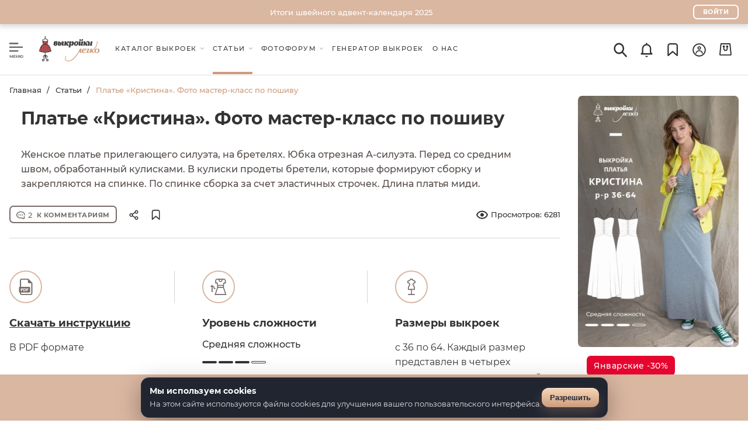

--- FILE ---
content_type: text/html; charset=UTF-8
request_url: https://patterneasy.com/article/plate-kristina-foto-master-klass-po-poshivu
body_size: 149636
content:
<!DOCTYPE html>
<html lang="ru" prefix="og: http://ogp.me/ns#">
<head>
    <meta charset="utf-8">
    <meta http-equiv="X-UA-Compatible" content="IE=edge">
    <meta name="csrf-token" content="h2mp4ZWeY1x7FClQHcUFqhmk0SwkQ5gsaFbm1X16">
    <meta name="uid" content="0">
    <meta name="viewport" content="width=device-width, initial-scale=1, shrink-to-fit=no">
    <meta name="yandex-verification" content="6d8af69857663987" />
    <meta name="zen-verification" content="YO8OVnewzZtSVG0o08dFdmIxMwsIxxd0NWhYnowrVTSS5xm9zgGKJvUjpr5SJukv" />
    <link rel="icon" href="https://patterneasy.com/newSite/icons/favicon.png?v=1" type="image/png">
    <meta name="google-site-verification" content="NnUael49MeFkleQr3tpvEcGIbAT_n6-Pt6wUZwpLPq8" />
    
    
    <link rel="dns-prefetch" href="//mc.yandex.ru">
    <link rel="dns-prefetch" href="//www.google-analytics.com">
    
    
    <link rel="preload" href="https://patterneasy.com/newSite/styles/main.css" as="style">
    <link rel="preload" href="https://patterneasy.com/newSite/fonts/Montserrat-Regular.ttf" as="font" type="font/ttf" crossorigin>
    <link rel="preload" href="https://patterneasy.com/newSite/fonts/Montserrat-Medium.ttf" as="font" type="font/ttf" crossorigin>
    <link rel="preload" href="https://patterneasy.com/newSite/fonts/Montserrat-Light.ttf" as="font" type="font/ttf" crossorigin>
    <link rel="preload" href="https://patterneasy.com/newSite/fonts/Montserrat-Bold.ttf" as="font" type="font/ttf" crossorigin>
    
    
    
    <link rel="stylesheet" href="https://patterneasy.com/newSite/styles/main.css">
    
    
    <link
        rel="preload"
        href="/public/mix/css/libs-all.css?id=40d8f6bd0de05d190bac"
        as="style"
        onload="this.onload=null;this.rel='stylesheet'"
    >
    <noscript>
        <link rel="stylesheet" href="/public/mix/css/libs-all.css?id=40d8f6bd0de05d190bac">
    </noscript>

    <style>
        /* Global mobile fix for slider arrows visibility */
        @media (max-width: 560px) {
            .slider-arrow,
            .slider-arrow--prev,
            .slider-arrow--next,
            .slick-prev,
            .slick-next {
                background: rgba(179, 126, 92, 0.55) !important; /* #B37E5C */
                border-radius: 50%;
                width: 40px;
                height: 40px;
                display: -webkit-box;
                display: -ms-flexbox;
                display: flex;
                -webkit-box-align: center;
                    -ms-flex-align: center;
                        align-items: center;
                -webkit-box-pack: center;
                    -ms-flex-pack: center;
                        justify-content: center;
                z-index: 5;
                filter: drop-shadow(0 1px 2px rgba(0,0,0,.6));
            }
            .slider-arrow:hover,
            .slick-prev:hover,
            .slick-next:hover {
                background: rgba(179, 126, 92, 0.85) !important; /* #B37E5C */
            }
            .slider-arrow svg path,
            .slick-prev svg path,
            .slick-next svg path {
                fill: #fff !important;
                stroke: #fff !important;
                stroke-width: 1.5;
            }

            /* Более широкая плашка и перенос таймера на новую строку на мобилках */
            .card__label {
                max-width: 100%;
                white-space: normal;
            }
            .card__label .discount-timer {
                display: block;
                margin-top: 2px;
            }
        }

            .header__actionicons .svgicon,
            .header__nav .svgicon {
                color: #333333 !important;
            }

            /* Иконка outline-user: круг только с обводкой, человек — заливка */
            #outline-user rect {
                stroke: #333333 !important;   /* тёмный круг */
                fill:   none !important;      /* без заливки, как было */
                stroke-width: 1.6px !important;
            }
            #outline-user path {
                stroke: #333333 !important;
                fill:   #333333 !important;   /* человек внутри */
                stroke-width: 0.5px !important;            }

        /* Hide site header when PhotoSwipe is open */
        .hide-header-for-pswp .page__header { display: none !important; }

        /* Прогрессивное улучшение главного баннера:
           по умолчанию показываем серверный баннер (#server-banner),
           а Vue-слайдер (.main-slider--enhanced) скрываем до готовности JS */
        .main-slider--enhanced {
            display: none;
        }
        #server-banner {
            display: block;
        }
        .js-main-slider-ready #server-banner {
            display: none;
        }
        .js-main-slider-ready .main-slider--enhanced {
            display: block;
        }
    </style>

    
    
    <meta name="title" content=" 	Платье «Кристина». Фото мастер-класс по пошиву
 ">
    <title>

                	Платье «Кристина». Фото мастер-класс по пошиву
            
    </title>
    <meta name="description" content="	Женское платье прилегающего силуэта, на бретелях. Юбка отрезная А-силуэта. Перед со средним швом, обработанный кулисками. В кулиски продеты бретели, которые формируют сборку и закрепляются на спинке. По спинке сборка за счет эластичных строчек. Длина платья миди. &lt;br&gt;
">
    <link rel="canonical" href="https://patterneasy.com/article/plate-kristina-foto-master-klass-po-poshivu">

    
        <script type="application/ld+json">{"@context":"https://schema.org","@type":"Organization","name":"Выкройки-легко.рф","email":"support@patterneasy.com","logo":"https://patterneasy.com/newSite/icons/logo-colored.png","url":"https://patterneasy.com"}</script>

    
    
    <script type="text/javascript" >
    (function(m,e,t,r,i,k,a){m[i]=m[i]||function(){(m[i].a=m[i].a||[]).push(arguments)};
    m[i].l=1*new Date();
    for (var j = 0; j < document.scripts.length; j++) {if (document.scripts[j].src === r) { return; }}
    k=e.createElement(t),a=e.getElementsByTagName(t)[0],k.async=1,k.src=r,a.parentNode.insertBefore(k,a)})
    (window, document, "script", "https://mc.yandex.ru/metrika/tag.js", "ym");

    ym(21242644, "init", {
            clickmap:true,
            trackLinks:true,
            accurateTrackBounce:true,
            webvisor:true,
            ecommerce:"dataLayer"
    });
    </script>

    <div class="header-burgermenu js-header-burgermenu">
	<nav itemscope itemtype="http://schema.org/SiteNavigationElement" class="header-burgermenu__inner">
		<svg class="svgicon header-burgermenu__close js-header-burger-toggler" width="13" height="13"><use href="#cross"></use></svg>
		<div class="header-burgermenu__title-container">
			<h3 class="header-burgermenu__title mobile-hidden">Меню</h3>
			<div class="header__menuburger mobile-flex">
				<img class="header__menuburger-icon js-header-burger-toggler" src="/newSite/icons/svg/menu-burger-white.svg" loading="lazy"/>

				<div class="header__logo-wrap">
											<a href="/" title="На главную">
							<img class="header__logo" src="/newSite/icons/logo.png" loading="lazy"/>
						</a>
									</div>
			</div>

		</div>

		<div class="header-burgermenu__main">
			<div class="header-burgermenu__list">
			
				<div class="header-burgermenu__wrapper">
					<a class="header-burgermenu__item js-submenu-toggler" href="https://patterneasy.com/tags"><span>Каталог выкроек</span>
						<svg class="header-burgermenu_icon catalog-icon-fixed" width="26" height="26"><use href="#catalog"></use></svg>
						<svg width="10" height="10" class="svgicon header-burgermenu__nav-arrow">
							<use href="#arrow-short-down"></use>
						</svg>
					</a>
					<div class="header-burgermenu__submenu header-burgermenu__catalog">
						<div>
							<a class="header-burgermenu__item header-burgermenu__t1" href="https://patterneasy.com/tags">Все модели</a>
						</div>
						<div>
		<a class="header-burgermenu__item header-burgermenu__t1 js-submenu-toggler " href="/tags/">Женские выкройки
			<svg width="10" height="10" class="svgicon header-burgermenu__nav-arrow">
				<use href="#arrow-short-down"></use>
			</svg>
		</a>
					<div class="header-burgermenu__submenu">
									<div>
													<a class="link" onclick="ym(21242644,'reachGoal','catalog_burger_tree')" href="/tags/zhenskie-vykroyki">Все</a>
											</div>
									<div>
													<a class="link" onclick="ym(21242644,'reachGoal','catalog_burger_tree')" href="/tags/zhenskie-vykroyki">Платья и сарафаны</a>
											</div>
									<div>
													<a class="link" onclick="ym(21242644,'reachGoal','catalog_burger_tree')" href="/tags/zhenskie-vykroyki">Верхняя одежда</a>
											</div>
									<div>
													<a class="link" onclick="ym(21242644,'reachGoal','catalog_burger_tree')" href="/tags/zhenskie-vykroyki">Блузы и рубашки</a>
											</div>
									<div>
													<a class="link" onclick="ym(21242644,'reachGoal','catalog_burger_tree')" href="/tags/zhenskie-vykroyki_sportivnye">Для спорта и активного отдыха</a>
											</div>
									<div>
													<a class="link" onclick="ym(21242644,'reachGoal','catalog_burger_tree')" href="/tags/zhenskie-vykroyki">Юбки</a>
											</div>
									<div>
													<a class="link" onclick="ym(21242644,'reachGoal','catalog_burger_tree')" href="/tags/zhenskie-vykroyki">Брюки, шорты и комбинезоны</a>
											</div>
									<div>
													<a class="link" onclick="ym(21242644,'reachGoal','catalog_burger_tree')" href="/tags/zhenskie-vykroyki">Пиджаки и жилеты</a>
											</div>
									<div>
													<a class="link" onclick="ym(21242644,'reachGoal','catalog_burger_tree')" href="/tags/zhenskie-vykroyki">Свитеры, толстовки и кардиганы</a>
											</div>
									<div>
													<a class="link" onclick="ym(21242644,'reachGoal','catalog_burger_tree')" href="/tags/zhenskie-vykroyki">Топы и футболки</a>
											</div>
									<div>
													<a class="link" onclick="ym(21242644,'reachGoal','catalog_burger_tree')" href="/tags/zhenskie-vykroyki">Нижнее белье и купальники</a>
											</div>
									<div>
													<a class="link" onclick="ym(21242644,'reachGoal','catalog_burger_tree')" href="/tags/zhenskie-vykroyki">Одежда для сна</a>
											</div>
									<div>
													<a class="link" onclick="ym(21242644,'reachGoal','catalog_burger_tree')" href="/tags/zhenskie-vykroyki">Халаты</a>
											</div>
									<div>
													<a class="link" onclick="ym(21242644,'reachGoal','catalog_burger_tree')" href="/tags/zhenskie-vykroyki_korsety">Корсеты</a>
											</div>
							</div>
			</div>
	<div>
		<a class="header-burgermenu__item header-burgermenu__t1 js-submenu-toggler " href="/tags/">Детские выкройки
			<svg width="10" height="10" class="svgicon header-burgermenu__nav-arrow">
				<use href="#arrow-short-down"></use>
			</svg>
		</a>
					<div class="header-burgermenu__submenu">
									<div>
													<a class="link" onclick="ym(21242644,'reachGoal','catalog_burger_tree')" href="/tags/detskie-vykroyki">Все</a>
											</div>
									<div>
													<a class="link" onclick="ym(21242644,'reachGoal','catalog_burger_tree')" href="/tags/detskie-vykroyki">Платья и сарафаны</a>
											</div>
									<div>
													<a class="link" onclick="ym(21242644,'reachGoal','catalog_burger_tree')" href="/tags/detskie-vykroyki">Верхняя одежда</a>
											</div>
									<div>
													<a class="link" onclick="ym(21242644,'reachGoal','catalog_burger_tree')" href="/tags/detskie-vykroyki">Блузы и рубашки</a>
											</div>
									<div>
													<a class="link" onclick="ym(21242644,'reachGoal','catalog_burger_tree')" href="/tags/detskie-vykroyki_sportivnye">Для спорта и активного отдыха</a>
											</div>
									<div>
													<a class="link" onclick="ym(21242644,'reachGoal','catalog_burger_tree')" href="/tags/detskie-vykroyki">Брюки, шорты и комбинезоны</a>
											</div>
									<div>
													<a class="link" onclick="ym(21242644,'reachGoal','catalog_burger_tree')" href="/tags/detskie-vykroyki">Пиджаки и жилеты</a>
											</div>
									<div>
													<a class="link" onclick="ym(21242644,'reachGoal','catalog_burger_tree')" href="/tags/detskie-vykroyki_sviteri-tolstovki-i-kardigani">Свитеры, толстовки и кардиганы</a>
											</div>
									<div>
													<a class="link" onclick="ym(21242644,'reachGoal','catalog_burger_tree')" href="/tags/detskie-vykroyki">Нижнее белье и купальники</a>
											</div>
							</div>
			</div>
	<div>
		<a class="header-burgermenu__item header-burgermenu__t1 js-submenu-toggler " href="/tags/">Мужские выкройки
			<svg width="10" height="10" class="svgicon header-burgermenu__nav-arrow">
				<use href="#arrow-short-down"></use>
			</svg>
		</a>
					<div class="header-burgermenu__submenu">
									<div>
													<a class="link" onclick="ym(21242644,'reachGoal','catalog_burger_tree')" href="/tags/muzhskie-vykroyki">Все</a>
											</div>
									<div>
													<a class="link" onclick="ym(21242644,'reachGoal','catalog_burger_tree')" href="/tags/muzhskie-vykroyki">Верхняя одежда</a>
											</div>
									<div>
													<a class="link" onclick="ym(21242644,'reachGoal','catalog_burger_tree')" href="/tags/muzhskie-vykroyki_sportivnye">Для спорта и активного отдыха</a>
											</div>
									<div>
													<a class="link" onclick="ym(21242644,'reachGoal','catalog_burger_tree')" href="/tags/muzhskie-vykroyki">Брюки, шорты и комбинезоны</a>
											</div>
									<div>
													<a class="link" onclick="ym(21242644,'reachGoal','catalog_burger_tree')" href="/tags/muzhskie-vykroyki_zhaketi-i-zhilety">Пиджаки и жилеты</a>
											</div>
									<div>
													<a class="link" onclick="ym(21242644,'reachGoal','catalog_burger_tree')" href="/tags/muzhskie-vykroyki">Свитеры, толстовки и кардиганы</a>
											</div>
									<div>
													<a class="link" onclick="ym(21242644,'reachGoal','catalog_burger_tree')" href="/tags/muzhskie-vykroyki_topi-i-futbolki">Топы и футболки</a>
											</div>
									<div>
													<a class="link" onclick="ym(21242644,'reachGoal','catalog_burger_tree')" href="/tags/muzhskie-vykroyki">Нижнее белье и купальники</a>
											</div>
									<div>
													<a class="link" onclick="ym(21242644,'reachGoal','catalog_burger_tree')" href="/tags/muzhskie-vykroyki_halaty">Халаты</a>
											</div>
									<div>
													<a class="link" onclick="ym(21242644,'reachGoal','catalog_burger_tree')" href="/tags/muzhskie-vykroyki-rubashki">Рубашки мужские</a>
											</div>
							</div>
			</div>
	<div>
		<a class="header-burgermenu__item header-burgermenu__t1 js-submenu-toggler " href="/tags/">Стиль
			<svg width="10" height="10" class="svgicon header-burgermenu__nav-arrow">
				<use href="#arrow-short-down"></use>
			</svg>
		</a>
					<div class="header-burgermenu__submenu">
									<div>
													<a class="link" onclick="ym(21242644,'reachGoal','catalog_burger_tree')" href="/tags/povsednevnyy-casual-stil0">Casual (повседневные)</a>
											</div>
									<div>
													<a class="link" onclick="ym(21242644,'reachGoal','catalog_burger_tree')" href="/tags/leto">Летние</a>
											</div>
									<div>
													<a class="link" onclick="ym(21242644,'reachGoal','catalog_burger_tree')" href="/tags/vykroyki-dlya-bazovogo-garderoba">Базовый гардероб</a>
											</div>
									<div>
													<a class="link" onclick="ym(21242644,'reachGoal','catalog_burger_tree')" href="/tags/vechernie0">Вечерние</a>
											</div>
									<div>
													<a class="link" onclick="ym(21242644,'reachGoal','catalog_burger_tree')" href="/tags/delovoy-stil0">Деловой стиль</a>
											</div>
									<div>
													<a class="link" onclick="ym(21242644,'reachGoal','catalog_burger_tree')" href="/tags/romanticheskiy-stil0">Романтический стиль</a>
											</div>
									<div>
													<a class="link" onclick="ym(21242644,'reachGoal','catalog_burger_tree')" href="/tags/dlya-polnyh0">Для полных</a>
											</div>
									<div>
													<a class="link" onclick="ym(21242644,'reachGoal','catalog_burger_tree')" href="/tags/vykroyki-dlya-beremennyh0">Для беременных</a>
											</div>
									<div>
													<a class="link" onclick="ym(21242644,'reachGoal','catalog_burger_tree')" href="/tags/sportivnyy-stil">Спортивный стиль</a>
											</div>
									<div>
													<a class="link" onclick="ym(21242644,'reachGoal','catalog_burger_tree')" href="/tags/retro-stil0">Ретро-стиль</a>
											</div>
									<div>
													<a class="link" onclick="ym(21242644,'reachGoal','catalog_burger_tree')" href="/tags/iz-meha0">Выкройки одежды из меха</a>
											</div>
							</div>
			</div>
	<div>
		<a class="header-burgermenu__item header-burgermenu__t1 js-submenu-toggler " href="/tags/">Сложность
			<svg width="10" height="10" class="svgicon header-burgermenu__nav-arrow">
				<use href="#arrow-short-down"></use>
			</svg>
		</a>
					<div class="header-burgermenu__submenu">
									<div>
													<a class="link" onclick="ym(21242644,'reachGoal','catalog_burger_tree')" href="/tags/dlya-nachinayushih">Для начинающих</a>
											</div>
									<div>
													<a class="link" onclick="ym(21242644,'reachGoal','catalog_burger_tree')" href="/tags/prostoy-poshiv">Простой пошив</a>
											</div>
									<div>
													<a class="link" onclick="ym(21242644,'reachGoal','catalog_burger_tree')" href="/tags/srednyaya-slozhnost">Средняя сложность</a>
											</div>
									<div>
													<a class="link" onclick="ym(21242644,'reachGoal','catalog_burger_tree')" href="/tags/dlya-opytnykh">Для опытных</a>
											</div>
							</div>
			</div>
	<div>
		<a class="header-burgermenu__item header-burgermenu__t1 js-submenu-toggler " href="/tags/">Размер
			<svg width="10" height="10" class="svgicon header-burgermenu__nav-arrow">
				<use href="#arrow-short-down"></use>
			</svg>
		</a>
					<div class="header-burgermenu__submenu">
									<div>
													<a class="link" onclick="ym(21242644,'reachGoal','catalog_burger_tree')" href="/tags/razmery-66-70">Размеры 66-70</a>
											</div>
									<div>
													<a class="link" onclick="ym(21242644,'reachGoal','catalog_burger_tree')" href="/tags/razmery-36-38">Размеры 36-38</a>
											</div>
									<div>
													<a class="link" onclick="ym(21242644,'reachGoal','catalog_burger_tree')" href="/tags/razmery-40-52">Размеры 40-52</a>
											</div>
									<div>
													<a class="link" onclick="ym(21242644,'reachGoal','catalog_burger_tree')" href="/tags/razmery-54-60">Размеры 54-60</a>
											</div>
									<div>
													<a class="link" onclick="ym(21242644,'reachGoal','catalog_burger_tree')" href="/tags/razmery-62-64">Размеры 62-64</a>
											</div>
							</div>
			</div>
	<div>
		<a class="header-burgermenu__item header-burgermenu__t1 js-submenu-toggler " href="/tags/">Прочее
			<svg width="10" height="10" class="svgicon header-burgermenu__nav-arrow">
				<use href="#arrow-short-down"></use>
			</svg>
		</a>
					<div class="header-burgermenu__submenu">
									<div>
													<a class="link" onclick="ym(21242644,'reachGoal','catalog_burger_tree')" href="/tags/novyye-vykroyki">Выкройки с фотоинструкцией</a>
											</div>
									<div>
													<a class="link" onclick="ym(21242644,'reachGoal','catalog_burger_tree')" href="/tags/rannie-vykroyki">Выкройки с текстовой инструкцией</a>
											</div>
									<div>
													<a class="link" onclick="ym(21242644,'reachGoal','catalog_burger_tree')" href="/tags/school-vykroyki">Школьные выкройки</a>
											</div>
									<div>
													<a class="link" onclick="ym(21242644,'reachGoal','catalog_burger_tree')" href="/tags/aksessuary">Аксессуары</a>
											</div>
									<div>
													<a class="link" onclick="ym(21242644,'reachGoal','catalog_burger_tree')" href="/tags/workshop">Мастер-классы</a>
											</div>
									<div>
													<a class="link" onclick="ym(21242644,'reachGoal','catalog_burger_tree')" href="/tags/eksklyuziv">Эксклюзивы</a>
											</div>
									<div>
													<a class="link" onclick="ym(21242644,'reachGoal','catalog_burger_tree')" href="/tags/vykroyki-igrushek">Выкройки игрушек</a>
											</div>
									<div>
													<a class="link" onclick="ym(21242644,'reachGoal','catalog_burger_tree')" href="/tags/mashinnye-vyshivki">Машинные вышивки</a>
											</div>
									<div>
													<a class="link" onclick="ym(21242644,'reachGoal','catalog_burger_tree')" href="/tags/besplatnyye-vykroyki">Бесплатные выкройки</a>
											</div>
									<div>
													<a class="link" onclick="ym(21242644,'reachGoal','catalog_burger_tree')" href="/tags/dlya-zhivotnyh">Выкройки для животных</a>
											</div>
									<div>
													<a class="link" onclick="ym(21242644,'reachGoal','catalog_burger_tree')" href="/tags/specpredlozhenie">Выкройки за 1 рубль</a>
											</div>
							</div>
			</div>
					</div>
				</div>
				<div class="header-burgermenu__wrapper">
					<a class="header-burgermenu__item" href="https://patterneasy.com/article"><span>Статьи</span>
						<svg class="header-burgermenu_icon" width="20" height="20"><use href="#articles"></use></svg>
					</a>
				</div>

				<div class="header-burgermenu__wrapper">
					<a  class="header-burgermenu__item" href="https://patterneasy.com/fotoforum">
						<svg class="header-burgermenu_icon"  width="20" height="20"><use href="#photoforum"></use></svg>
						<span>Фотофорум</span></a>
				</div>
				<div class="header-burgermenu__wrapper">
					<a class="header-burgermenu__item" href="https://patterneasy.com/generator">
						<svg width="20" height="20" class="header-burgermenu_icon"><use href="#generator"></use></svg>
						<span>Генератор выкроек</span>
					</a>
				</div>
				<div class="header-burgermenu__wrapper">
					<a class="header-burgermenu__item" href="https://patterneasy.com/free">
						<svg class="header-burgermenu_icon" width="20" height="20"><use href="#download-arrow"></use></svg>
						<span>Бесплатные выкройки</span>
					</a>
				</div>
				<!--убрать после показа Ярославу-->
								
				<div class="header-burgermenu__wrapper">
                    <a class="header-burgermenu__item" href="/tags?sorttype=sale" style="color: rgba(230,5,47,0.9)">
							<span class="header-burgermenu_icon" style="color: #e6052f;font-size: 22px;top: -6px;">%</span>
							<span>Январьские скидки</span>
						</a>
                    
				</div>
				<hr>
				<div class="header-burgermenu__wrapper">
					<a class="header-burgermenu__item" href="https://patterneasy.com/comments">
						<svg width="20" height="20" class="header-burgermenu_icon"><use href="#articles"></use></svg>
						<span>Все комментарии</span>
					</a>
				</div>
				<div class="header-burgermenu__wrapper">
					<a class="header-burgermenu__item" href="https://patterneasy.com/sizechart">
						<svg class="header-burgermenu_icon" width="20" height="20"><use href="#sizes"></use></svg>
						<span>Размерная сетка</span></a>
				</div>
				<div class="header-burgermenu__wrapper" >
					<a class="header-burgermenu__item" href="https://patterneasy.com/faq">
						<svg class="header-burgermenu_icon" width="20" height="20"><use href="#question"></use></svg>
						<span>Вопросы и ответы (FAQ)</span>
					</a>
				</div>

				<div class="header-burgermenu__wrapper">

					<a class="header-burgermenu__item js-submenu-toggler" href="https://patterneasy.com/chat">
						<svg width="20" height="20" class="header-burgermenu_icon"><use href="#about"></use></svg>
						<span>Отзывы о нас</span>
						<svg width="10" height="10" class="svgicon header-burgermenu__nav-arrow">
							<use href="#arrow-short-down"></use>
						</svg>
					</a>
					<div class="header-burgermenu__submenu">
						<div>
							<a class="link" href="https://patterneasy.com/page/o-proekte-vykroyki-legko">О нас</a>
						</div>
						<div>
							<a class="link" href="https://patterneasy.com/feedback">Отзывы о нас</a>
						</div>
					</div>
				</div>

				<div class="header-burgermenu__wrapper">
					<a class="header-burgermenu__item js-submenu-toggler" >
						<svg class="header-burgermenu_icon" width="20" height="20"><use href="#about"></use></svg>
						<span>Контакты</span>
						<svg width="10" height="10" class="svgicon header-burgermenu__nav-arrow">
							<use href="#arrow-short-down"></use>
						</svg>
					</a>

					<div class="header-burgermenu__submenu">
						<div>
							<a class="link" href="https://patterneasy.com/page/kontakty">Контакты</a>
						</div>
						<div>
							<a class="link" href="https://patterneasy.com/page/yuridicheskaya-informaciya">Юридическая информация</a>
						</div>
						<div>
							<a class="link" href="https://patterneasy.com/page/politika-kompanii">Политика компании</a>
						</div>
						<div>
							<a class="link" href="https://patterneasy.com/page/politika-konfidencialnosti">Политика конфиденциальности</a>
						</div>
						<div>
							<a class="link" href="https://patterneasy.com/page/druzya-servisa">Друзья сервиса</a>
						</div>
					</div>
				</div>
				<hr>

				</div>
			
		</div>

		<div class="header-burgermenu__bottom">
			<a style="width: 170px; margin-bottom: 15px;" class="link--white btn--white-outline js-popup-link" href="#write-support">Связаться с нами</a>
			<div style="width: 170px; margin-bottom: 15px;" class="link--white btn--white-outline js-show-modal-subs">
				<span>Подписаться</span>
			</div>
			<div class="socials header-burgermenu__social socials--white">
				<a class="link socials__item" href="//vk.com/patterneasy" target="_blank">
					<svg class="svgicon socials__icon" width="20" height="20" fill="#CC9C7D"><use href="#vk"></use></svg></a>
				
				<a class="link socials__item" href="//ok.ru/patterneasy" target="_blank">
					<svg class="svgicon socials__icon" width="20" height="20" fill="#CC9C7D"><use href="#odnoklassniki"></use></svg></a>
				<a class="link socials__item" href="//pinterest.ru/patterneasy" target="_blank">
					<svg class="svgicon socials__icon" width="20" height="20" fill="#CC9C7D"><use href="#pinterest"></use></svg></a>
				<a class="link socials__item" href="//t.me/patterneasy" target="_blank">
					<svg class="svgicon socials__icon" width="20" height="20" fill="#CC9C7D"><use xlink:href="#telegram"></use></svg></a>
				<a class="link socials__item" href="//www.youtube.com/channel/UCDfJrQjvrP8X-MV0B5hegPQ/featured" target="_blank">
					<svg class="svgicon socials__icon" width="20" height="20" fill="#CC9C7D"><use xlink:href="#youtube"></use></svg></a>
			</div>
		</div>
	</nav>
</div>

    <script>
        window.addEventListener('load', function() {
            var pdScript = document.createElement('script');
            pdScript.src = 'https://cdn.pushdealer.msndr.net/8df6f93d/script_0.js';
            document.body.appendChild(pdScript);
        });
    </script>
    
    
    <script type="text/javascript" src="/public/mix/js/app.js?id=1178f6c8607fd053c405" defer></script>
    
    
    <script type="text/javascript" src="/public/mix/js/libs-all.js?id=3ddc6d750483519ed600" defer></script>
    <script type="text/javascript" src="https://patterneasy.com/js/cookie.js" defer></script> 
    <script type="text/javascript" src="https://patterneasy.com/js/preload.js" defer></script>
    <script type="text/javascript" src="https://patterneasy.com/js/lib.js?v=0.6" defer></script> 
    <script type="text/javascript" src="https://patterneasy.com/js/js.js?v=1.17" defer></script>

    
    <link
        rel="preload"
        href="https://patterneasy.com/css/editor/general_styles.css?v=0.3"
        as="style"
        onload="this.onload=null;this.rel='stylesheet'"
    >
    <noscript>
        <link rel="stylesheet" href="https://patterneasy.com/css/editor/general_styles.css?v=0.3">
    </noscript>

    <!-- Оптимизированная отложенная загрузка Google Analytics -->
<script>
    // Отложенная загрузка Google Analytics после LCP
    function loadGoogleAnalytics() {
        // Создаем dataLayer заранее для сбора событий
        window.dataLayer = window.dataLayer || [];

        function gtag() {
            dataLayer.push(arguments);
        }

        // Загружаем скрипт только когда браузер свободен
        const script = document.createElement('script');
        script.async = true;
        script.src = 'https://www.googletagmanager.com/gtag/js?id=UA-56489912-2';
        script.onload = function() {
            gtag('js', new Date());
            gtag('config', 'UA-56489912-2');
        };
        document.head.appendChild(script);
    }

    // Загружаем GA после завершения всех критических операций
    if (document.readyState === 'complete') {
        setTimeout(loadGoogleAnalytics, 1500);
    } else {
        window.addEventListener('load', function() {
            // Используем requestIdleCallback для загрузки в свободное время браузера
            if ('requestIdleCallback' in window) {
                requestIdleCallback(function() {
                    setTimeout(loadGoogleAnalytics, 1000);
                });
            } else {
                setTimeout(loadGoogleAnalytics, 2000);
            }
        });
    }
</script>

<!-- Top.Mail.Ru counter -->
<script type="text/javascript">
    var _tmr = window._tmr || (window._tmr = []);
    _tmr.push({
        id: "3301570",
        type: "pageView",
        start: (new Date()).getTime()
    });
    (function(d, w, id) {
        if (d.getElementById(id)) return;
        var ts = d.createElement("script");
        ts.type = "text/javascript";
        ts.async = true;
        ts.id = id;
        ts.src = "https://top-fwz1.mail.ru/js/code.js";
        var f = function() {
            var s = d.getElementsByTagName("script")[0];
            s.parentNode.insertBefore(ts, s);
        };
        if (w.opera == "[object Opera]") {
            d.addEventListener("DOMContentLoaded", f, false);
        } else {
            f();
        }
    })(document, window, "tmr-code");
</script>
<noscript>
    <div><img src="https://top-fwz1.mail.ru/counter?id=3301570;js=na" style="position:absolute;left:-9999px;" alt="Top.Mail.Ru" /></div>
</noscript>
<!-- /Top.Mail.Ru counter -->
</head>
<body>
<noscript><div><img src="https://mc.yandex.ru/watch/21242644" style="position:absolute; left:-9999px;" alt="" /></div></noscript>

        
    
    
    <div class="page" id="js-page">
        <modal-window></modal-window>
        <modal-banner :timer="30000"></modal-banner>
        <header class="page__header" data-auth="">
            <div class="header js-header ">
    
            <!--desktop-->
	<div class="header__top header__top--banner" style="padding-top: 8px; padding-bottom: 8px;">
		<div class="wrapper">
			<div class="header__top-wrap row middle-xs">
				<div class="header__top-left">
				</div>
                					<div class="header__top-center">
                        <a href="https://patterneasy.com/article/itogi-shveynogo-advent-kalendarya-2025" class="link link--white" style="font-size: 13px; line-height: 1.2;">
                            Итоги швейного адвент-календаря 2025
                        </a>
                    </div>
								<div class="header__top-right">
					<div class="header__profile row middle-xs">
													<div class="header__login"><a id="open-login" class="btn btn--white-outline js-popup-link" href="#modal-login">Войти</a></div>
											</div>
				</div>
			</div>
		</div>
	</div>


            <div class="header__main js-header-main">
	<div class="wrapper">
		<div class="header__inner row middle-xs">

			<!--start: header menuburger-->
			<div class="header__menuburger js-header-burger-toggler">
				<img class="header__menuburger-icon" src="/newSite/icons/svg/menu-burger-black.svg" loading="lazy"/>
			</div>
			<div class="col-xs-3 col-sm-2 col-md-1 header__main-col header__main-logo">
				<div class="header__logo-wrap">
											<a class="0" href="/">
							<img class="header__logo header__logo--white" src="/newSite/icons/logo-colored.png" loading="lazy"/>
							<img class="header__logo header__logo--dark" src="/newSite/icons/logo-colored.png" loading="lazy"/>
						</a>
									</div>
			</div>
			<div class="col-xs-1 col-sm-7 col-md-7 header__main-col header__main-lists-btn">
				<div class="header__main-left">
					<!--header nav-->
					<nav itemscope itemtype="http://schema.org/SiteNavigationElement" class="header__nav js-header-nav">
						<div class="header__nav-item js-header-navitem">
							<a class="header__nav-link link js-header-navlink " href="https://patterneasy.com/tags"><span>Каталог выкроек</span>
								<svg class="svgicon header__nav-arrow" width="6" height="6"><use href="#arrow-short-down"></use></svg>
							</a>
							<div class="header__navdropdown">
								<div class="header__navdropdown-inner">
									<div class="header__navcatalog">
										<div class="header__navcatalog-col">
											<a class="link link--block header__navcatalog-title" href="https://patterneasy.com/tags/zhenskie-vykroyki">Женские выкройки</a>
																							<div class="header__navcatalog-list">
																											<a class="link header__navcatalog-item" href="/tags/platya-i-sarafany">Платья и сарафаны</a>
																											<a class="link header__navcatalog-item" href="/tags/bluzki-i-rubashki">Блузы и рубашки</a>
																											<a class="link header__navcatalog-item" href="/tags/yubki">Юбки</a>
																											<a class="link header__navcatalog-item" href="/tags/bryuki-shorti-i-kombinezony">Брюки, шорты и комбинезоны</a>
																											<a class="link header__navcatalog-item" href="/tags/verhnyaa-odezhda">Верхняя одежда</a>
																									</div>
																					</div>
										<div class="header__navcatalog-col">
											<a class="link link--block header__navcatalog-title" href="https://patterneasy.com/tags/muzhskie-vykroyki">Мужские выкройки</a>
																							<div class="header__navcatalog-list">
																											<a class="link header__navcatalog-item" href="/tags/muzhskie-vykroyki-rubashki">Рубашки мужские</a>
																											<a class="link header__navcatalog-item" href="/tags/muzhskie-vykroyki">Брюки, шорты и комбинезоны</a>
																											<a class="link header__navcatalog-item" href="/tags/muzhskie-vykroyki">Свитеры, толстовки и кардиганы</a>
																											<a class="link header__navcatalog-item" href="/tags/muzhskie-vykroyki">Верхняя одежда</a>
																									</div>
																					</div>
										<div class="header__navcatalog-col">
											<a class="link link--block header__navcatalog-title" href="https://patterneasy.com/tags/detskie-vykroyki">Детские выкройки</a>
																							<div class="header__navcatalog-list">
																											<a class="link header__navcatalog-item" href="/tags/detskie-vykroyki">Платья и сарафаны</a>
																											<a class="link header__navcatalog-item" href="/tags/detskie-vykroyki">Блузы и рубашки</a>
																											<a class="link header__navcatalog-item" href="/tags/detskie-vykroyki">Брюки, шорты и комбинезоны</a>
																											<a class="link header__navcatalog-item" href="/tags/detskie-vykroyki">Верхняя одежда</a>
																									</div>
																					</div>
										<div class="header__navcatalog-col">
											<a class="link link--block header__navcatalog-title" href="https://patterneasy.com/tags">Прочее</a>
																							<div class="header__navcatalog-list">
																											<a class="link header__navcatalog-item" href="/tags/aksessuary">Аксессуары</a>
																											<a class="link header__navcatalog-item" href="/tags/dlya-zhivotnyh">Выкройки для животных</a>
																											<a class="link header__navcatalog-item" href="/tags/vykroyki-igrushek">Выкройки игрушек</a>
																											<a class="link header__navcatalog-item" href="/tags/mashinnye-vyshivki">Машинные вышивки</a>
																											<a class="link header__navcatalog-item" href="/tags/workshop">Мастер-классы</a>
																										<a class="link header__navcatalog-item
															header__navcatalog-item_red" href="https://patterneasy.com/tags?sorttype=sale">Товары со скидкой</a>
												</div>
																					</div>
									</div>
									<div class="header__navdropdown-images">
																																	<div class="header__navdropdown-img"><a href="https://patterneasy.com/tags/verhnyaa-odezhda"><img src="https://patterneasy.com/upload/images/styles/normal_300/124.webp" loading="lazy"></a></div>
																																												<div class="header__navdropdown-img"><a href="https://patterneasy.com/tags/delovoy-stil0"><img src="https://patterneasy.com/upload/images/styles/normal_300/1324.webp" loading="lazy"></a></div>
																																												<div class="header__navdropdown-img"><a href="https://patterneasy.com/tags/detskie-vykroyki"><img src="https://patterneasy.com/upload/images/styles/normal_300/432.webp" loading="lazy"></a></div>
																														</div>
								</div>
							</div>
						</div>
						<div class="header__nav-item js-header-navitem">
							<a class="header__nav-link link js-header-navlink header__nav-link_active" href="https://patterneasy.com/article"><span>Статьи</span>
								<svg class="svgicon header__nav-arrow" width="6" height="6"><use href="#arrow-short-down"></use></svg>
							</a>
							<div class="header__navdropdown">
								<div class="header__navdropdown-inner">
									<div class="header__navcatalog">
										<div class="header__navcatalog-col">
											<a class="link link--block header__navcatalog-title" href="https://patterneasy.com/article">Статьи</a>
											<div class="header__navcatalog-list">
																									<a class="link header__navcatalog-item" href="https://patterneasy.com/article/lesson-pattern/show">Уроки по моделированию</a>
																									<a class="link header__navcatalog-item" href="https://patterneasy.com/article/news/show">Новости сайта</a>
																									<a class="link header__navcatalog-item" href="https://patterneasy.com/article/instruction/show">Инструкция по пошиву</a>
																									<a class="link header__navcatalog-item" href="https://patterneasy.com/article/inspiration/show">Блог для вдохновения</a>
																							</div>
										</div>
									</div>
									<div class="header__navdropdown-images">
																																	<div class="header__navdropdown-img"><a href="https://patterneasy.com/article/bazovaya-vykroyka-dlya-sobak"><img src="https://patterneasy.com/upload/articles/65683/styles/normal_500/cover.webp?s=1668749096" loading="lazy"></a></div>

																																												<div class="header__navdropdown-img"><a href="https://patterneasy.com/article/postroenie-vykroyki-osnovy-platya"><img src="https://patterneasy.com/upload/articles/10100/styles/normal_500/cover.webp?s=1707214744" loading="lazy"></a></div>

																																												<div class="header__navdropdown-img"><a href="https://patterneasy.com/article/kak-sshit-plat-e-novichku"><img src="https://patterneasy.com/upload/articles/64990/styles/normal_500/cover.webp?s=1674045428" loading="lazy"></a></div>

																																												<div class="header__navdropdown-img"><a href="https://patterneasy.com/article/chtoby-znakomstvo-s-pal-to-ne-bylo-intrizhkoy-na-odin-sezon-a-stalo-lyubov-yu-na-vsyu-zhizn"><img src="https://patterneasy.com/upload/articles/66161/styles/normal_500/cover.webp?s=1722335245" loading="lazy"></a></div>

																																												<div class="header__navdropdown-img"><a href="https://patterneasy.com/article/zapahi"><img src="https://patterneasy.com/upload/articles/829/styles/normal_500/cover.webp?s=1689842521" loading="lazy"></a></div>

																														</div>
								</div>
							</div>
						</div>
						<div class="header__nav-item js-header-navitem">
							<a class="header__nav-link link js-header-navlink " href="https://patterneasy.com/fotoforum"><span>Фотофорум</span>
								<svg class="svgicon header__nav-arrow" width="6" height="6"><use href="#arrow-short-down"></use></svg>
							</a>
							<div class="header__navdropdown">
								<div class="header__navdropdown-inner">
									<div class="header__navcatalog">
										<div class="header__navcatalog-col">
											<a class="link link--block header__navcatalog-title" href="https://patterneasy.com/fotoforum">Фотофорум</a>
											<div class="header__navcatalog-list">

												<a class="link header__navcatalog-item" href="https://patterneasy.com/fotoforum">Последние работы</a>
																																						<a class="link header__navcatalog-item" href="https://patterneasy.com/fotoforum/December?year=2025">Популярные работы за декабрь</a>
																																						<a class="link header__navcatalog-item" href="https://patterneasy.com/fotoforum/November?year=2025">Популярные работы за ноябрь</a>
																																						<a class="link header__navcatalog-item" href="https://patterneasy.com/fotoforum/October?year=2025">Популярные работы за октябрь</a>
																							</div>
										</div>
									</div>
									<div class="header__navdropdown-images">
																																	<div class="header__navdropdown-img"><a href="https://patterneasy.com/fotoforum/vecherniy-variant-letnego-kimono"><img src="https://patterneasy.com/upload/fotoforums/92350/styles/normal_500/1767785127.webp?s=1768592457" loading="lazy"></a></div>
																																												<div class="header__navdropdown-img"><a href="https://patterneasy.com/fotoforum/krasota-pavlovoposadskih-platkov-v-odezhde"><img src="https://patterneasy.com/upload/fotoforums/92491/styles/normal_500/1768401414.webp?s=1768483288" loading="lazy"></a></div>
																																												<div class="header__navdropdown-img"><a href="https://patterneasy.com/fotoforum/plate-renata-13"><img src="https://patterneasy.com/upload/fotoforums/92457/styles/normal_500/1767897885.webp?s=1768224075" loading="lazy"></a></div>
																																												<div class="header__navdropdown-img"><a href="https://patterneasy.com/fotoforum/udovolstvie-ot-poluchennogo-rezultata-dzhinsovyy-sarafan-i-v-pir-i-v-mir-1"><img src="https://patterneasy.com/upload/fotoforums/92382/styles/normal_500/1767342969.webp?s=1768206267" loading="lazy"></a></div>
																																												<div class="header__navdropdown-img"><a href="https://patterneasy.com/fotoforum/yubka-po-vykroyke-igikay-1"><img src="https://patterneasy.com/upload/fotoforums/92487/styles/normal_500/1768376631.webp?s=1768383445" loading="lazy"></a></div>
																														</div>
								</div>
							</div>
						</div>
						<div class="header__nav-item js-header-navitem">
							<a class="header__nav-link link js-header-navlink " href="https://patterneasy.com/generator"><span>Генератор выкроек</span>
							</a>
						</div>
						<div class="header__nav-item js-header-navitem">
							<a class="header__nav-link link js-header-navlink " href="/page/o-proekte-vykroyki-legko"><span>О нас</span>
							</a>
						</div>
					</nav>
				</div>
			</div>
			<div class="col-xs-4 col-sm-3 header__main-col">
				<div class="header__main-right">
					<header-tabs
							user=""
							admin=''
							avatar='https://patterneasy.com/upload/userpic/user-picture-default.png'>
					</header-tabs>
					<div id="notify">
												<system-notify></system-notify>
					</div>
				</div>

			</div>
		</div>
	</div>
</div>
                            <div class="header-burgermenu js-header-burgermenu">
	<nav itemscope itemtype="http://schema.org/SiteNavigationElement" class="header-burgermenu__inner">
		<svg class="svgicon header-burgermenu__close js-header-burger-toggler" width="13" height="13"><use href="#cross"></use></svg>
		<div class="header-burgermenu__title-container">
			<h3 class="header-burgermenu__title mobile-hidden">Меню</h3>
			<div class="header__menuburger mobile-flex">
				<img class="header__menuburger-icon js-header-burger-toggler" src="/newSite/icons/svg/menu-burger-white.svg" loading="lazy"/>

				<div class="header__logo-wrap">
											<a href="/" title="На главную">
							<img class="header__logo" src="/newSite/icons/logo.png" loading="lazy"/>
						</a>
									</div>
			</div>

		</div>

		<div class="header-burgermenu__main">
			<div class="header-burgermenu__list">
			
				<div class="header-burgermenu__wrapper">
					<a class="header-burgermenu__item js-submenu-toggler" href="https://patterneasy.com/tags"><span>Каталог выкроек</span>
						<svg class="header-burgermenu_icon catalog-icon-fixed" width="26" height="26"><use href="#catalog"></use></svg>
						<svg width="10" height="10" class="svgicon header-burgermenu__nav-arrow">
							<use href="#arrow-short-down"></use>
						</svg>
					</a>
					<div class="header-burgermenu__submenu header-burgermenu__catalog">
						<div>
							<a class="header-burgermenu__item header-burgermenu__t1" href="https://patterneasy.com/tags">Все модели</a>
						</div>
						<div>
		<a class="header-burgermenu__item header-burgermenu__t1 js-submenu-toggler " href="/tags/">Женские выкройки
			<svg width="10" height="10" class="svgicon header-burgermenu__nav-arrow">
				<use href="#arrow-short-down"></use>
			</svg>
		</a>
					<div class="header-burgermenu__submenu">
									<div>
													<a class="link" onclick="ym(21242644,'reachGoal','catalog_burger_tree')" href="/tags/zhenskie-vykroyki">Все</a>
											</div>
									<div>
													<a class="link" onclick="ym(21242644,'reachGoal','catalog_burger_tree')" href="/tags/zhenskie-vykroyki">Платья и сарафаны</a>
											</div>
									<div>
													<a class="link" onclick="ym(21242644,'reachGoal','catalog_burger_tree')" href="/tags/zhenskie-vykroyki">Верхняя одежда</a>
											</div>
									<div>
													<a class="link" onclick="ym(21242644,'reachGoal','catalog_burger_tree')" href="/tags/zhenskie-vykroyki">Блузы и рубашки</a>
											</div>
									<div>
													<a class="link" onclick="ym(21242644,'reachGoal','catalog_burger_tree')" href="/tags/zhenskie-vykroyki_sportivnye">Для спорта и активного отдыха</a>
											</div>
									<div>
													<a class="link" onclick="ym(21242644,'reachGoal','catalog_burger_tree')" href="/tags/zhenskie-vykroyki">Юбки</a>
											</div>
									<div>
													<a class="link" onclick="ym(21242644,'reachGoal','catalog_burger_tree')" href="/tags/zhenskie-vykroyki">Брюки, шорты и комбинезоны</a>
											</div>
									<div>
													<a class="link" onclick="ym(21242644,'reachGoal','catalog_burger_tree')" href="/tags/zhenskie-vykroyki">Пиджаки и жилеты</a>
											</div>
									<div>
													<a class="link" onclick="ym(21242644,'reachGoal','catalog_burger_tree')" href="/tags/zhenskie-vykroyki">Свитеры, толстовки и кардиганы</a>
											</div>
									<div>
													<a class="link" onclick="ym(21242644,'reachGoal','catalog_burger_tree')" href="/tags/zhenskie-vykroyki">Топы и футболки</a>
											</div>
									<div>
													<a class="link" onclick="ym(21242644,'reachGoal','catalog_burger_tree')" href="/tags/zhenskie-vykroyki">Нижнее белье и купальники</a>
											</div>
									<div>
													<a class="link" onclick="ym(21242644,'reachGoal','catalog_burger_tree')" href="/tags/zhenskie-vykroyki">Одежда для сна</a>
											</div>
									<div>
													<a class="link" onclick="ym(21242644,'reachGoal','catalog_burger_tree')" href="/tags/zhenskie-vykroyki">Халаты</a>
											</div>
									<div>
													<a class="link" onclick="ym(21242644,'reachGoal','catalog_burger_tree')" href="/tags/zhenskie-vykroyki_korsety">Корсеты</a>
											</div>
							</div>
			</div>
	<div>
		<a class="header-burgermenu__item header-burgermenu__t1 js-submenu-toggler " href="/tags/">Детские выкройки
			<svg width="10" height="10" class="svgicon header-burgermenu__nav-arrow">
				<use href="#arrow-short-down"></use>
			</svg>
		</a>
					<div class="header-burgermenu__submenu">
									<div>
													<a class="link" onclick="ym(21242644,'reachGoal','catalog_burger_tree')" href="/tags/detskie-vykroyki">Все</a>
											</div>
									<div>
													<a class="link" onclick="ym(21242644,'reachGoal','catalog_burger_tree')" href="/tags/detskie-vykroyki">Платья и сарафаны</a>
											</div>
									<div>
													<a class="link" onclick="ym(21242644,'reachGoal','catalog_burger_tree')" href="/tags/detskie-vykroyki">Верхняя одежда</a>
											</div>
									<div>
													<a class="link" onclick="ym(21242644,'reachGoal','catalog_burger_tree')" href="/tags/detskie-vykroyki">Блузы и рубашки</a>
											</div>
									<div>
													<a class="link" onclick="ym(21242644,'reachGoal','catalog_burger_tree')" href="/tags/detskie-vykroyki_sportivnye">Для спорта и активного отдыха</a>
											</div>
									<div>
													<a class="link" onclick="ym(21242644,'reachGoal','catalog_burger_tree')" href="/tags/detskie-vykroyki">Брюки, шорты и комбинезоны</a>
											</div>
									<div>
													<a class="link" onclick="ym(21242644,'reachGoal','catalog_burger_tree')" href="/tags/detskie-vykroyki">Пиджаки и жилеты</a>
											</div>
									<div>
													<a class="link" onclick="ym(21242644,'reachGoal','catalog_burger_tree')" href="/tags/detskie-vykroyki_sviteri-tolstovki-i-kardigani">Свитеры, толстовки и кардиганы</a>
											</div>
									<div>
													<a class="link" onclick="ym(21242644,'reachGoal','catalog_burger_tree')" href="/tags/detskie-vykroyki">Нижнее белье и купальники</a>
											</div>
							</div>
			</div>
	<div>
		<a class="header-burgermenu__item header-burgermenu__t1 js-submenu-toggler " href="/tags/">Мужские выкройки
			<svg width="10" height="10" class="svgicon header-burgermenu__nav-arrow">
				<use href="#arrow-short-down"></use>
			</svg>
		</a>
					<div class="header-burgermenu__submenu">
									<div>
													<a class="link" onclick="ym(21242644,'reachGoal','catalog_burger_tree')" href="/tags/muzhskie-vykroyki">Все</a>
											</div>
									<div>
													<a class="link" onclick="ym(21242644,'reachGoal','catalog_burger_tree')" href="/tags/muzhskie-vykroyki">Верхняя одежда</a>
											</div>
									<div>
													<a class="link" onclick="ym(21242644,'reachGoal','catalog_burger_tree')" href="/tags/muzhskie-vykroyki_sportivnye">Для спорта и активного отдыха</a>
											</div>
									<div>
													<a class="link" onclick="ym(21242644,'reachGoal','catalog_burger_tree')" href="/tags/muzhskie-vykroyki">Брюки, шорты и комбинезоны</a>
											</div>
									<div>
													<a class="link" onclick="ym(21242644,'reachGoal','catalog_burger_tree')" href="/tags/muzhskie-vykroyki_zhaketi-i-zhilety">Пиджаки и жилеты</a>
											</div>
									<div>
													<a class="link" onclick="ym(21242644,'reachGoal','catalog_burger_tree')" href="/tags/muzhskie-vykroyki">Свитеры, толстовки и кардиганы</a>
											</div>
									<div>
													<a class="link" onclick="ym(21242644,'reachGoal','catalog_burger_tree')" href="/tags/muzhskie-vykroyki_topi-i-futbolki">Топы и футболки</a>
											</div>
									<div>
													<a class="link" onclick="ym(21242644,'reachGoal','catalog_burger_tree')" href="/tags/muzhskie-vykroyki">Нижнее белье и купальники</a>
											</div>
									<div>
													<a class="link" onclick="ym(21242644,'reachGoal','catalog_burger_tree')" href="/tags/muzhskie-vykroyki_halaty">Халаты</a>
											</div>
									<div>
													<a class="link" onclick="ym(21242644,'reachGoal','catalog_burger_tree')" href="/tags/muzhskie-vykroyki-rubashki">Рубашки мужские</a>
											</div>
							</div>
			</div>
	<div>
		<a class="header-burgermenu__item header-burgermenu__t1 js-submenu-toggler " href="/tags/">Стиль
			<svg width="10" height="10" class="svgicon header-burgermenu__nav-arrow">
				<use href="#arrow-short-down"></use>
			</svg>
		</a>
					<div class="header-burgermenu__submenu">
									<div>
													<a class="link" onclick="ym(21242644,'reachGoal','catalog_burger_tree')" href="/tags/povsednevnyy-casual-stil0">Casual (повседневные)</a>
											</div>
									<div>
													<a class="link" onclick="ym(21242644,'reachGoal','catalog_burger_tree')" href="/tags/leto">Летние</a>
											</div>
									<div>
													<a class="link" onclick="ym(21242644,'reachGoal','catalog_burger_tree')" href="/tags/vykroyki-dlya-bazovogo-garderoba">Базовый гардероб</a>
											</div>
									<div>
													<a class="link" onclick="ym(21242644,'reachGoal','catalog_burger_tree')" href="/tags/vechernie0">Вечерние</a>
											</div>
									<div>
													<a class="link" onclick="ym(21242644,'reachGoal','catalog_burger_tree')" href="/tags/delovoy-stil0">Деловой стиль</a>
											</div>
									<div>
													<a class="link" onclick="ym(21242644,'reachGoal','catalog_burger_tree')" href="/tags/romanticheskiy-stil0">Романтический стиль</a>
											</div>
									<div>
													<a class="link" onclick="ym(21242644,'reachGoal','catalog_burger_tree')" href="/tags/dlya-polnyh0">Для полных</a>
											</div>
									<div>
													<a class="link" onclick="ym(21242644,'reachGoal','catalog_burger_tree')" href="/tags/vykroyki-dlya-beremennyh0">Для беременных</a>
											</div>
									<div>
													<a class="link" onclick="ym(21242644,'reachGoal','catalog_burger_tree')" href="/tags/sportivnyy-stil">Спортивный стиль</a>
											</div>
									<div>
													<a class="link" onclick="ym(21242644,'reachGoal','catalog_burger_tree')" href="/tags/retro-stil0">Ретро-стиль</a>
											</div>
									<div>
													<a class="link" onclick="ym(21242644,'reachGoal','catalog_burger_tree')" href="/tags/iz-meha0">Выкройки одежды из меха</a>
											</div>
							</div>
			</div>
	<div>
		<a class="header-burgermenu__item header-burgermenu__t1 js-submenu-toggler " href="/tags/">Сложность
			<svg width="10" height="10" class="svgicon header-burgermenu__nav-arrow">
				<use href="#arrow-short-down"></use>
			</svg>
		</a>
					<div class="header-burgermenu__submenu">
									<div>
													<a class="link" onclick="ym(21242644,'reachGoal','catalog_burger_tree')" href="/tags/dlya-nachinayushih">Для начинающих</a>
											</div>
									<div>
													<a class="link" onclick="ym(21242644,'reachGoal','catalog_burger_tree')" href="/tags/prostoy-poshiv">Простой пошив</a>
											</div>
									<div>
													<a class="link" onclick="ym(21242644,'reachGoal','catalog_burger_tree')" href="/tags/srednyaya-slozhnost">Средняя сложность</a>
											</div>
									<div>
													<a class="link" onclick="ym(21242644,'reachGoal','catalog_burger_tree')" href="/tags/dlya-opytnykh">Для опытных</a>
											</div>
							</div>
			</div>
	<div>
		<a class="header-burgermenu__item header-burgermenu__t1 js-submenu-toggler " href="/tags/">Размер
			<svg width="10" height="10" class="svgicon header-burgermenu__nav-arrow">
				<use href="#arrow-short-down"></use>
			</svg>
		</a>
					<div class="header-burgermenu__submenu">
									<div>
													<a class="link" onclick="ym(21242644,'reachGoal','catalog_burger_tree')" href="/tags/razmery-66-70">Размеры 66-70</a>
											</div>
									<div>
													<a class="link" onclick="ym(21242644,'reachGoal','catalog_burger_tree')" href="/tags/razmery-36-38">Размеры 36-38</a>
											</div>
									<div>
													<a class="link" onclick="ym(21242644,'reachGoal','catalog_burger_tree')" href="/tags/razmery-40-52">Размеры 40-52</a>
											</div>
									<div>
													<a class="link" onclick="ym(21242644,'reachGoal','catalog_burger_tree')" href="/tags/razmery-54-60">Размеры 54-60</a>
											</div>
									<div>
													<a class="link" onclick="ym(21242644,'reachGoal','catalog_burger_tree')" href="/tags/razmery-62-64">Размеры 62-64</a>
											</div>
							</div>
			</div>
	<div>
		<a class="header-burgermenu__item header-burgermenu__t1 js-submenu-toggler " href="/tags/">Прочее
			<svg width="10" height="10" class="svgicon header-burgermenu__nav-arrow">
				<use href="#arrow-short-down"></use>
			</svg>
		</a>
					<div class="header-burgermenu__submenu">
									<div>
													<a class="link" onclick="ym(21242644,'reachGoal','catalog_burger_tree')" href="/tags/novyye-vykroyki">Выкройки с фотоинструкцией</a>
											</div>
									<div>
													<a class="link" onclick="ym(21242644,'reachGoal','catalog_burger_tree')" href="/tags/rannie-vykroyki">Выкройки с текстовой инструкцией</a>
											</div>
									<div>
													<a class="link" onclick="ym(21242644,'reachGoal','catalog_burger_tree')" href="/tags/school-vykroyki">Школьные выкройки</a>
											</div>
									<div>
													<a class="link" onclick="ym(21242644,'reachGoal','catalog_burger_tree')" href="/tags/aksessuary">Аксессуары</a>
											</div>
									<div>
													<a class="link" onclick="ym(21242644,'reachGoal','catalog_burger_tree')" href="/tags/workshop">Мастер-классы</a>
											</div>
									<div>
													<a class="link" onclick="ym(21242644,'reachGoal','catalog_burger_tree')" href="/tags/eksklyuziv">Эксклюзивы</a>
											</div>
									<div>
													<a class="link" onclick="ym(21242644,'reachGoal','catalog_burger_tree')" href="/tags/vykroyki-igrushek">Выкройки игрушек</a>
											</div>
									<div>
													<a class="link" onclick="ym(21242644,'reachGoal','catalog_burger_tree')" href="/tags/mashinnye-vyshivki">Машинные вышивки</a>
											</div>
									<div>
													<a class="link" onclick="ym(21242644,'reachGoal','catalog_burger_tree')" href="/tags/besplatnyye-vykroyki">Бесплатные выкройки</a>
											</div>
									<div>
													<a class="link" onclick="ym(21242644,'reachGoal','catalog_burger_tree')" href="/tags/dlya-zhivotnyh">Выкройки для животных</a>
											</div>
									<div>
													<a class="link" onclick="ym(21242644,'reachGoal','catalog_burger_tree')" href="/tags/specpredlozhenie">Выкройки за 1 рубль</a>
											</div>
							</div>
			</div>
					</div>
				</div>
				<div class="header-burgermenu__wrapper">
					<a class="header-burgermenu__item" href="https://patterneasy.com/article"><span>Статьи</span>
						<svg class="header-burgermenu_icon" width="20" height="20"><use href="#articles"></use></svg>
					</a>
				</div>

				<div class="header-burgermenu__wrapper">
					<a  class="header-burgermenu__item" href="https://patterneasy.com/fotoforum">
						<svg class="header-burgermenu_icon"  width="20" height="20"><use href="#photoforum"></use></svg>
						<span>Фотофорум</span></a>
				</div>
				<div class="header-burgermenu__wrapper">
					<a class="header-burgermenu__item" href="https://patterneasy.com/generator">
						<svg width="20" height="20" class="header-burgermenu_icon"><use href="#generator"></use></svg>
						<span>Генератор выкроек</span>
					</a>
				</div>
				<div class="header-burgermenu__wrapper">
					<a class="header-burgermenu__item" href="https://patterneasy.com/free">
						<svg class="header-burgermenu_icon" width="20" height="20"><use href="#download-arrow"></use></svg>
						<span>Бесплатные выкройки</span>
					</a>
				</div>
								
				<div class="header-burgermenu__wrapper">
					<a class="header-burgermenu__item" href="/tags?sorttype=sale" style="color: rgba(230,5,47,0.9)">
							<span class="header-burgermenu_icon" style="color: #e6052f;font-size: 22px;top: -6px;">%</span>
							<span>Январьские скидки</span>
						</a>
					
						
				</div>
				<hr>
				<div class="header-burgermenu__wrapper">
					<a class="header-burgermenu__item" href="https://patterneasy.com/comments">
						<svg width="20" height="20" class="header-burgermenu_icon"><use href="#articles"></use></svg>
						<span>Все комментарии</span>
					</a>
				</div>
				<div class="header-burgermenu__wrapper">
					<a class="header-burgermenu__item" href="https://patterneasy.com/sizechart">
						<svg class="header-burgermenu_icon" width="20" height="20"><use href="#sizes"></use></svg>
						<span>Размерная сетка</span></a>
				</div>
				<div class="header-burgermenu__wrapper" >
					<a class="header-burgermenu__item" href="https://patterneasy.com/faq">
						<svg class="header-burgermenu_icon" width="20" height="20"><use href="#question"></use></svg>
						<span>Вопросы и ответы (FAQ)</span>
					</a>
				</div>

				<div class="header-burgermenu__wrapper">

					<a class="header-burgermenu__item js-submenu-toggler" href="https://patterneasy.com/chat">
						<svg width="20" height="20" class="header-burgermenu_icon"><use href="#about"></use></svg>
						<span>Отзывы о нас</span>
						<svg width="10" height="10" class="svgicon header-burgermenu__nav-arrow">
							<use href="#arrow-short-down"></use>
						</svg>
					</a>
					<div class="header-burgermenu__submenu">
						<div>
							<a class="link" href="https://patterneasy.com/page/o-proekte-vykroyki-legko">О нас</a>
						</div>
						<div>
							<a class="link" href="https://patterneasy.com/feedback">Отзывы о нас</a>
						</div>
					</div>
				</div>

				<div class="header-burgermenu__wrapper">
					<a class="header-burgermenu__item js-submenu-toggler" >
						<svg class="header-burgermenu_icon" width="20" height="20"><use href="#about"></use></svg>
						<span>Контакты</span>
						<svg width="10" height="10" class="svgicon header-burgermenu__nav-arrow">
							<use href="#arrow-short-down"></use>
						</svg>
					</a>

					<div class="header-burgermenu__submenu">
						<div>
							<a class="link" href="https://patterneasy.com/page/kontakty">Контакты</a>
						</div>
						<div>
							<a class="link" href="https://patterneasy.com/page/yuridicheskaya-informaciya">Юридическая информация</a>
						</div>
						<div>
							<a class="link" href="https://patterneasy.com/page/politika-kompanii">Политика компании</a>
						</div>
						<div>
							<a class="link" href="https://patterneasy.com/page/politika-konfidencialnosti">Политика конфиденциальности</a>
						</div>
						<div>
							<a class="link" href="https://patterneasy.com/page/druzya-servisa">Друзья сервиса</a>
						</div>
					</div>
				</div>
				<hr>

				</div>
			
		</div>

		<div class="header-burgermenu__bottom">
			<a style="width: 170px; margin-bottom: 15px;" class="link--white btn--white-outline js-popup-link" href="#write-support">Связаться с нами</a>
			<div style="width: 170px; margin-bottom: 15px;" class="link--white btn--white-outline js-show-modal-subs">
				<span>Подписаться</span>
			</div>
			<div class="socials header-burgermenu__social socials--white">
				<a class="link socials__item" href="//vk.com/patterneasy" target="_blank">
					<svg class="svgicon socials__icon" width="20" height="20" fill="#CC9C7D"><use href="#vk"></use></svg></a>
				
				<a class="link socials__item" href="//ok.ru/patterneasy" target="_blank">
					<svg class="svgicon socials__icon" width="20" height="20" fill="#CC9C7D"><use href="#odnoklassniki"></use></svg></a>
				<a class="link socials__item" href="//pinterest.ru/patterneasy" target="_blank">
					<svg class="svgicon socials__icon" width="20" height="20" fill="#CC9C7D"><use href="#pinterest"></use></svg></a>
				<a class="link socials__item" href="//t.me/patterneasy" target="_blank">
					<svg class="svgicon socials__icon" width="20" height="20" fill="#CC9C7D"><use xlink:href="#telegram"></use></svg></a>
				<a class="link socials__item" href="//www.youtube.com/channel/UCDfJrQjvrP8X-MV0B5hegPQ/featured" target="_blank">
					<svg class="svgicon socials__icon" width="20" height="20" fill="#CC9C7D"><use xlink:href="#youtube"></use></svg></a>
			</div>
		</div>
	</nav>
</div>

                    
            </div>
        </header>
        
                
        <div class="page__body" id="js-page-body">
                            <div class="catalog-page">
                    <div class="body-layout">
                        <div class="wrapper">
                            	<div class="body-layout__wrap article-detail">
		<article class="body-layout__main" itemscope itemtype="https://schema.org/Article">
			<span itemscope itemtype="https://schema.org/Organization">
				<meta itemprop="name" content="Выкройки-легко.рф">
				<meta itemprop="email" content="support@patterneasy.com">
				<meta itemprop="logo" content="https://patterneasy.com/newSite/icons/logo-colored.png">
				<meta itemprop="url" content="https://patterneasy.com">
			</span>
			<meta itemprop="url" content="https://patterneasy.com/article/plate-kristina-foto-master-klass-po-poshivu">
			<meta itemprop="identifier" content="https://patterneasy.com/article/plate-kristina-foto-master-klass-po-poshivu">
			
			
						<div class="breadcrumbs"><a class="link breadcrumbs__link" href="/">Главная</a>

					<a class="link breadcrumbs__link" href="/article">Статьи</a>
																<div class="breadcrumbs__link is-active">Платье «Кристина». Фото мастер-класс по пошиву</div>
										
</div>


			<div class="article__header">
								<div class="article-head article-head_new">
					<div class="article-head__main article-head__main_new">
						<h1 class="article-head__title" itemprop="headline" itemprop="abstract">Платье «Кристина». Фото мастер-класс по пошиву</h1>
					
						<div class="article-head__subtitle" itemprop="abstract">
							Женское платье прилегающего силуэта, на бретелях. Юбка отрезная А-силуэта. Перед со средним швом, обработанный кулисками. В кулиски продеты бретели, которые формируют сборку и закрепляются на спинке. По спинке сборка за счет эластичных строчек. Длина платья миди. <br>
						</div>
											</div>
				</div>

									<div class="photoforum-detail-head is-mobile">
						<a class="btn btn--withicon btn--outline" href="#b-comm">
							<div class="statistics__item-icon">
								<svg class="svgicon" width="15" height="15"><use href="#articles"></use></svg>
							</div>
							<div class="statistics__item-value" itemprop="commentCount">2</div>
														<span class="btn--witicon-text">К КОММЕНТАРИЯМ</span>
						</a>
													<a href="/ready-patterns/kristina-dress" class="button button-small" target="_blank">
								Купить выкройку
							</a>
												<div class="article-footblock__bottom">
							<div class="article-footblock__bottom-left">
								<div class="statistics">
									<div class="statistics__item">
																					<div class="statistics__item  js-popup-link" data-mfp-src="#modal-login"   data-entity-type="App\Models\Article" data-entity-id="70744" data-uid="0">
			<div class="statistics__item-icon link">
									<svg class="svgicon" width="18" height="18"><use xlink:href="#bookmark"></use></svg>
							</div>
		</div>
	
	

																			</div>
									<div class="statistics__item">
										<a class="link product-detail__toggle-socials">
											<svg class="svgicon product-detail__info-item-icon" width="18" height="18"><use href="#graph"></use></svg>
										</a>
										<div class="socials socials--dark socials--small socials_product">
											<a class="link socials__item" target="_blank"
											   href="https://vk.com/share.php?url=https://patterneasy.com/article/plate-kristina-foto-master-klass-po-poshivu&image&title&description&noparse=true">
												<svg class="svgicon socials__icon" width="20" height="20" fill="#808080"><use href="#vk"></use></svg>
											</a>
											<a class="link socials__item" target="_blank"
											   href="https://t.me/share/url?url=https://patterneasy.com/article/plate-kristina-foto-master-klass-po-poshivu&text=Платье «Кристина». Фото мастер-класс по пошиву">
												<svg class="svgicon socials__icon" width="20" height="20" fill="#808080"><use href="#telegram"></use></svg>
											</a>

											<a class="link socials__item" target="_blank"
											   href="https://api.whatsapp.com/send?text=https://patterneasy.com/article/plate-kristina-foto-master-klass-po-poshivu" data-action="share/whatsapp/share">
												<svg class="svgicon socials__icon" width="20" height="20" fill="#808080"><use href="#whatsapp"></use></svg>
											</a>
											<a class="link socials__item" target="_blank"
											   href="https://connect.ok.ru/offer?url=https://patterneasy.com/article/plate-kristina-foto-master-klass-po-poshivu&title&description&imageUrl">
												<svg class="svgicon socials__icon" width="20" height="20" fill="#808080"><use href="#odnoklassniki"></use></svg>
											</a>
											<a class="link socials__item" target="_blank"
											   href="https://pinterest.com/pin/create/button/?url=https://patterneasy.com/article/plate-kristina-foto-master-klass-po-poshivu&description&media">
												<svg class="svgicon socials__icon" width="20" height="20" fill="#808080"><use href="#pinterest"></use></svg>
											</a>
										</div>
									</div>
								</div>
							</div>

							<div class="article-footblock__bottom-right">
								<div class="statistics">
									<div class="statistics__item">
										<div class="statistics__item-icon">
											<svg class="svgicon" width="20" height="20"><use href="#eye"></use></svg>
										</div>
										<div class="statistics__item-value">Просмотров: 6281</div>
									</div>
								</div>
							</div>

						</div>
						<hr>
					</div>

					<div class="photoforum-detail-head is-desktop">
						<div class="photoforum-detail-head__col">
							<div class="statistics">
								<div class="statistics__item">
									<a class="btn btn--withicon btn--outline" href="#b-comm">
										<div class="statistics__item-icon">
											<svg class="svgicon" width="15" height="15"><use href="#articles"></use></svg>
										</div>
										<div class="statistics__item-value" itemprop="commentCount">2</div>
										<span class="btn--witicon-text">К КОММЕНТАРИЯМ</span>
									</a>
								</div>
								<div class="statistics__item">
									<a class="link product-detail__toggle-socials">
										<svg class="svgicon product-detail__info-item-icon" width="18" height="18"><use xlink:href="#graph"></use></svg>
									</a>
									<div class="socials socials--dark socials--small socials_product">
										<a class="link socials__item" target="_blank"
										   href="https://vk.com/share.php?url=https://patterneasy.com/article/plate-kristina-foto-master-klass-po-poshivu&image&title&description&noparse=true">
											<svg class="svgicon socials__icon" width="20" height="20" fill="#808080"><use xlink:href="#vk"></use></svg>
										</a>
										<a class="link socials__item" target="_blank"
										   href="https://t.me/share/url?url=https://patterneasy.com/article/plate-kristina-foto-master-klass-po-poshivu&text=Платье «Кристина». Фото мастер-класс по пошиву">
											<svg class="svgicon socials__icon" width="20" height="20" fill="#808080"><use href="#telegram"></use></svg>
										</a>
										<a class="link socials__item" target="_blank"
										   href="https://api.whatsapp.com/send?text=https://patterneasy.com/article/plate-kristina-foto-master-klass-po-poshivu" data-action="share/whatsapp/share">
											<svg class="svgicon socials__icon" width="20" height="20" fill="#808080"><use href="#whatsapp"></use></svg>
										</a>
										<a class="link socials__item" target="_blank"
										   href="https://connect.ok.ru/offer?url=https://patterneasy.com/article/plate-kristina-foto-master-klass-po-poshivu&title&description&imageUrl">
											<svg class="svgicon socials__icon" width="20" height="20" fill="#808080"><use xlink:href="#odnoklassniki"></use></svg>
										</a>
										<a class="link socials__item" target="_blank"
										   href="https://pinterest.com/pin/create/button/?url=https://patterneasy.com/article/plate-kristina-foto-master-klass-po-poshivu&description&media">
											<svg class="svgicon socials__icon" width="20" height="20" fill="#808080"><use xlink:href="#pinterest"></use></svg>
										</a>
									</div>
								</div>
								<div class="statistics__item">
																			<div class="statistics__item  js-popup-link" data-mfp-src="#modal-login"   data-entity-type="App\Models\Article" data-entity-id="70744" data-uid="0">
			<div class="statistics__item-icon link">
									<svg class="svgicon" width="18" height="18"><use xlink:href="#bookmark"></use></svg>
							</div>
		</div>
	
	

																	</div>
							</div>
						</div>
						<div class="photoforum-detail-head__col">
							<div class="statistics__item">
								<div class="statistics__item-icon">
									<svg class="svgicon" width="20" height="20"><use href="#eye"></use></svg>
								</div>
								<div class="statistics__item-value">Просмотров: 6281</div>
							</div>
						</div>
					</div>
							</div>

			<div class="article-detail__body">
								<div class="pattern-info ">

    <div class="pattern-info__file pattern-info__block">
        <div class="pattern-info__icon-wrapper">
            <div class="cart-page__product__pdf-icon product__pdf-icon__large">
                <svg fill="#756C67" width="28" height="28" class="svgicon">
                    <use href="#pdf-file"></use>
                </svg>
            </div>
        </div>
        <div class="pattern-info__title">
                                    <a href="/upload/articles/70744/instruction.pdf?=2026-01-19" class="pattern-info__download" target="_blank">Скачать инструкцию</a>
                        </div>
        <div class="pattern-info__description">
            В PDF формате
        </div>
    </div>
    <div class="pattern-info__complication pattern-info__block">
        <div class="pattern-info__icon-wrapper">
            <div class="cart-page__product__pdf-icon product__pdf-icon__large">
                <svg fill="#756C67" width="28" height="28" class="svgicon">
                    <use href="#difficulty"></use>
                </svg>
            </div>
        </div>
        <div class="pattern-info__title">
            Уровень сложности
        </div>
        <div class="difficulty-level  difficulty-level--dark  js-tooltip"  data-tooltip="Модель содержит усложняющие элементы. Требуются знания технологических приёмов шитья и сформированные швейные навыки" >
	<div class="difficulty-level__label">Средняя сложность</div>
	<div class="difficulty-level__list">
		 
												<div class="difficulty-level__item is-active"></div>
									 
												<div class="difficulty-level__item is-active"></div>
									 
							<div class="difficulty-level__item is-active"></div>
									 
												<div class="difficulty-level__item"></div>
										</div>
</div>        <a href="/ready-patterns/kristina-dress" class="pattern-info__buy" target="_blank">
            Купить выкройку
        </a>
    </div>
    <div class="pattern-info__size pattern-info__block">
        <div class="pattern-info__icon-wrapper">
            <div class="cart-page__product__pdf-icon product__pdf-icon__large">
                <svg fill="#756C67" width="28" height="28" class="svgicon">
                    <use href="#catalog"></use>
                </svg>
            </div>
        </div>
        <div class="pattern-info__title">
            Размеры выкроек
        </div>
        <div class="pattern-info__description pattern-info__description_size">
            с 36 по 64. Каждый размер представлен в четырех диапазонах роста для лучшей посадки по фигуре
        </div>
    </div>
</div>
				
																							
				<div class="article-detail__content">
					<div class="typography">
						<div itemprop="articleBody">
			<div class="typography__block">
        <h2 id="" class="typography__header_h2">Технический рисунок</h2>
</div>
		</div>
	

	
	
	
			<div itemprop="articleBody">
			<div class="typography__block_oneimage">
    <div class="typography__oneImg">
                                        <picture>
                <source srcset="https://patterneasy.com/upload/articles/70744/styles/width_1000/1659685748430izrfbq.webp" type="image/webp">
                <img class="typography__img-2"
                     src="https://patterneasy.com/upload/articles/70744/styles/width_1000/1659685748430izrfbq.webp"
                     alt="Платье «Кристина». Фото мастер-класс по пошиву фото">
            </picture>
        
            </div>
            <div class="typography__subscription"><p></p></div>
    </div>		</div>
	

	
	
	
			<div itemprop="articleBody">
			<div class="typography__block">
        <h2 id="" class="typography__header_h2">Прибавки и припуски</h2>
</div>
		</div>
	

	
	
	
			<div itemprop="articleBody">
			<div class="typography__block">
        <h2 id="" class="typography__header_h3">Конструктивные прибавки:</h2>
</div>
		</div>
	

	
	
	
			<div itemprop="articleBody">
			<div class="typography__block">
				<ul><li>к обхвату груди 4 см;</li><li>к обхвату талии 4 см;</li><li>к обхвату бедер 7,4 см.</li></ul>
</div>			</div>
	

	
	
	
			<div itemprop="articleBody">
			<div class="typography__block">
	​Конструктивные прибавки характеризуют степень (свободу) прилегания изделия по фигуре. Эта величина уже заложена в конструкцию и дается для лучшего представления силуэтной формы.
</div>		</div>
	

	
	
	
			<div itemprop="articleBody">
			<div class="typography__block">
        <h2 id="" class="typography__header_h2">Припуски на швы</h2>
</div>
		</div>
	

	
	
	
			<div itemprop="articleBody">
			<div class="typography__block">
	Выкройка с припусками на швы и двойным контуром. Если вам не подходит заложенные в выкройку припуски, их можно срезать по внутреннему контуру и добавить свои припуски в процессе раскроя. Величина припусков в выкройке:
</div>		</div>
	

	
	
	
			<div itemprop="articleBody">
			<div class="typography__block">
				<ul><li>на соединительные швы 7 мм;</li><li>на обработку низа 20 мм.</li></ul>
</div>			</div>
	

	
	
	
			<div itemprop="articleBody">
			<div class="typography__block">
        <h2 id="" class="typography__header_h2">Что потребуется</h2>
</div>
		</div>
	

	
	
	
			<div itemprop="articleBody">
			<div class="typography__block">
        <h2 id="" class="typography__header_h3">Оборудование:</h2>
</div>
		</div>
	

	
	
	
			<div itemprop="articleBody">
			<div class="typography__block">
				<ul><li>универсальная швейная машина (машинные иглы № 70-80, лапка универсальная);</li><li>оверлок;</li><li>утюг с паром (парогенератор);</li><li>утюжильный стол;</li><li>ручная игла для сметочных работ;</li><li>белые нитки (для сметочных работ) — 1 катушка.​</li></ul>
</div>			</div>
	

	
	
	
			<div itemprop="articleBody">
			<div class="typography__block">
        <h2 id="" class="typography__header_h3">Материалы</h2>
</div>
		</div>
	

	
	
	
			<div itemprop="articleBody">
			<div class="typography__block">
	Трикотажные полотна со средней плотностью, мягкие, пластичные, гигроскопичные и растяжимые. По волокнистому составу: натуральные (хлопок), искусственные (вискоза), смесовые (вискоза + хлопок + вискоза), (хлопок + полиэстер + эластан), и т.п.), синтетические (полиэстер, полиэстер + эластан). Вид материала: трикотаж, кулирная гладь.&nbsp;
</div>		</div>
	

	
	
	
			<div itemprop="articleBody">
			<div class="typography__block">
        <h2 id="" class="typography__header_h3">Расход материала</h2>
</div>
		</div>
	

	
	
	
			<div itemprop="articleBody">
			<div class="typography__block">
	Расход материала зависит от его ширины, а также от размера и роста выкройки, и варьируется от 1,20 м (самый маленький размер и рост) до 2,43 м (самый большой размер и рост), при ширине ткани не менее 140 см.   
</div>		</div>
	

	
	
	
			<div itemprop="articleBody">
			<div class="typography__block">
	Расход дан для однотонного материала. Если вы используете материал в клетку, приобретайте его с запасом, чтобы располагать детали с учетом совмещения рисунка. Также при покупке учитывайте, что материал может дать усадку, поэтому берите с запасом 5%.
</div>		</div>
	

	
	
	
			<div itemprop="articleBody">
			<div class="typography__block">
        <h2 id="" class="typography__header_h3">Также потребуется:</h2>
</div>
		</div>
	

	
	
	
			<div itemprop="articleBody">
			<div class="typography__block">
				<ul><li>нитки в цвет основного материала — 5 катушек;</li><li>нитка-резинка — 1 катушка;</li><li>клеевая прокладка — 25 см;</li><li>силиконовая резинка шириной 0,5 см и длиной от 50 см.</li></ul>
</div>			</div>
	

	
	
	
			<div itemprop="articleBody">
			<div class="typography__block">
        <h2 id="" class="typography__header_h2">Образец выкройки</h2>
</div>
		</div>
	

	
	
	
			<div itemprop="articleBody">
			<div class="typography__block_oneimage">
    <div class="typography__oneImg">
                                        <picture>
                <source srcset="https://patterneasy.com/upload/articles/70744/styles/width_1000/16596856819494cjdw8.webp" type="image/webp">
                <img class="typography__img-2"
                     src="https://patterneasy.com/upload/articles/70744/styles/width_1000/16596856819494cjdw8.webp"
                     alt="Платье «Кристина». Фото мастер-класс по пошиву фото">
            </picture>
        
            </div>
            <div class="typography__subscription"><p></p></div>
    </div>		</div>
	

	
	
	
			<div itemprop="articleBody">
			<div class="typography__block">
	<b>Обозначения на выкройке</b>
</div>		</div>
	

	
	
	
			<div itemprop="articleBody">
			<div class="typography__block_oneimage">
    <div class="typography__oneImg">
                                        <picture>
                <source srcset="https://patterneasy.com/upload/articles/70744/styles/width_1000/1705053969.webp" type="image/webp">
                <img class="typography__img-2"
                     src="https://patterneasy.com/upload/articles/70744/styles/width_1000/1705053969.webp"
                     alt="Платье «Кристина». Фото мастер-класс по пошиву фото">
            </picture>
        
            </div>
            <div class="typography__subscription"><p></p></div>
    </div>		</div>
	

	
	
	
			<div itemprop="articleBody">
			<div class="typography__block">
        <h2 id="" class="typography__header_h2">Как распечатать</h2>
</div>
		</div>
	

	
	
	
			<div itemprop="articleBody">
			<div class="typography__block">
	Распечатать выкройку в натуральную величину можно двумя способами: на принтере (формат А4), и на плоттере. Инструкцию по печати выкройки и ответы на частые вопросы смотрите в разделе&nbsp;<a href="https://patterneasy.com/faq">FAQ</a>.<br>
</div>		</div>
	

	
	
	
			<div itemprop="articleBody">
			<div class="typography__block">
        <h2 id="" class="typography__header_h2">Детали и схемы раскладки на ткани</h2>
</div>
		</div>
	

	
	
	
			<div itemprop="articleBody">
			<div class="typography__block">
        <h2 id="" class="typography__header_h3">Спецификация деталей:</h2>
</div>
		</div>
	

	
	
	
			<div itemprop="articleBody">
			<div class="typography__block">
				<ol><li>Перед — 4 детали;</li><li>Юбка переда — 1 деталь;</li><li>Спинка — 1 деталь;</li><li>Юбка спинки — 1 деталь;</li><li>Подкладка спинки — 1 деталь;</li><li>Бретель — 2 детали;</li><li>Бретель — 1 деталь.</li></ol>
</div>			</div>
	

	
	
	
			<div itemprop="articleBody">
			<div class="typography__block_oneimage">
    <div class="typography__oneImg">
                                        <picture>
                <source srcset="https://patterneasy.com/upload/articles/70744/styles/width_1000/1659435893965u8gkct.webp" type="image/webp">
                <img class="typography__img-2"
                     src="https://patterneasy.com/upload/articles/70744/styles/width_1000/1659435893965u8gkct.webp"
                     alt="Платье «Кристина». Фото мастер-класс по пошиву фото">
            </picture>
        
            </div>
            <div class="typography__subscription"><p></p></div>
    </div>		</div>
	

	
	
	
			<div itemprop="articleBody">
			<div class="typography__block">
        <h2 id="" class="typography__header_h4">Схема раскладки размер 36/152</h2>
</div>
		</div>
	

	
	
	
			<div itemprop="articleBody">
			<div class="typography__block_oneimage">
    <div class="typography__oneImg">
                                        <picture>
                <source srcset="https://patterneasy.com/upload/articles/70744/styles/width_1000/1659435825717b94rnn.webp" type="image/webp">
                <img class="typography__img-2"
                     src="https://patterneasy.com/upload/articles/70744/styles/width_1000/1659435825717b94rnn.webp"
                     alt="Платье «Кристина». Фото мастер-класс по пошиву фото">
            </picture>
        
            </div>
            <div class="typography__subscription"><p></p></div>
    </div>		</div>
	

	
	
	
			<div itemprop="articleBody">
			<div class="typography__block">
        <h2 id="" class="typography__header_h4">Схема раскладки размер 42/164</h2>
</div>
		</div>
	

	
	
	
			<div itemprop="articleBody">
			<div class="typography__block_oneimage">
    <div class="typography__oneImg">
                                        <picture>
                <source srcset="https://patterneasy.com/upload/articles/70744/styles/width_1000/1659435848443fy8q18.webp" type="image/webp">
                <img class="typography__img-2"
                     src="https://patterneasy.com/upload/articles/70744/styles/width_1000/1659435848443fy8q18.webp"
                     alt="Платье «Кристина». Фото мастер-класс по пошиву фото">
            </picture>
        
            </div>
            <div class="typography__subscription"><p></p></div>
    </div>		</div>
	

	
	
	
			<div itemprop="articleBody">
			<div class="typography__block">
        <h2 id="" class="typography__header_h4">Схема раскладки размер 52/170</h2>
</div>
		</div>
	

	
	
	
			<div itemprop="articleBody">
			<div class="typography__block_oneimage">
    <div class="typography__oneImg">
                                        <picture>
                <source srcset="https://patterneasy.com/upload/articles/70744/styles/width_1000/1659435861353z1up0i.webp" type="image/webp">
                <img class="typography__img-2"
                     src="https://patterneasy.com/upload/articles/70744/styles/width_1000/1659435861353z1up0i.webp"
                     alt="Платье «Кристина». Фото мастер-класс по пошиву фото">
            </picture>
        
            </div>
            <div class="typography__subscription"><p></p></div>
    </div>		</div>
	

	
	
	
			<div itemprop="articleBody">
			<div class="typography__block">
        <h2 id="" class="typography__header_h4">Схема раскладки размер 64/182</h2>
</div>
		</div>
	

	
	
	
			<div itemprop="articleBody">
			<div class="typography__block_oneimage">
    <div class="typography__oneImg">
                                        <picture>
                <source srcset="https://patterneasy.com/upload/articles/70744/styles/width_1000/1659435871919k1prar.webp" type="image/webp">
                <img class="typography__img-2"
                     src="https://patterneasy.com/upload/articles/70744/styles/width_1000/1659435871919k1prar.webp"
                     alt="Платье «Кристина». Фото мастер-класс по пошиву фото">
            </picture>
        
            </div>
            <div class="typography__subscription"><p></p></div>
    </div>		</div>
	

	
	
	
			<div itemprop="articleBody">
			<div class="typography__block">
        <h2 id="" class="typography__header_h2">Как сшить платье «Кристина»</h2>
</div>
		</div>
	

	
	
	
			<div itemprop="articleBody">
			<div class="typography__block">
	<a href="https://patterneasy.com/article/osnovnye-tehnologicheskie-terminy-shveynyh-rabot">Терминология швейных работ</a>
</div>		</div>
	

	
	
	
			<div itemprop="articleBody">
			<table>
	<tbody>
			<tr class="block-list-withimg">
			<td class="block-list-withimg__media">
																					<picture>
							<source srcset="https://patterneasy.com/upload/articles/70744/styles/width_500/1658484830895Ct9sGa3d0lx1z9f.webp" type="image/webp">
							<img src="https://patterneasy.com/upload/articles/70744/styles/width_500/1658484830895Ct9sGa3d0lx1z9f.webp" alt="Платье «Кристина». Фото мастер-класс по пошиву фото"/>
						</picture>
												</td>
			<td class="block-list-withimg__content">
									<h3>Подготовительные работы</h3>
								<p>1. Сложите лицевыми сторонами внутрь детали бретелей. Сколите, сметайте и стачайте.&nbsp;<br><br>В начале и в конце строчки лучше расширить бретель (прострочить в виде воронки), тогда&nbsp; будет легче вывернуть. С помощью толстой иглы выверните бретель на лицевую сторону. Вденьте нитку в иглу и с одного края бретели закрепите узелком. Вводите иглу в бретель вперёд ушком пока деталь не вывернется.&nbsp;<br><br>&nbsp;<br></p>
			</td>
		</tr>
			<tr class="block-list-withimg">
			<td class="block-list-withimg__media">
																					<picture>
							<source srcset="https://patterneasy.com/upload/articles/70744/styles/width_500/1658484832378b4XbvilHsncsr05.webp" type="image/webp">
							<img src="https://patterneasy.com/upload/articles/70744/styles/width_500/1658484832378b4XbvilHsncsr05.webp" alt="Платье «Кристина». Фото мастер-класс по пошиву фото"/>
						</picture>
												</td>
			<td class="block-list-withimg__content">
								<p>2.&nbsp;Укрепите низ изделия клеевой прокладкой.</p>
			</td>
		</tr>
			<tr class="block-list-withimg">
			<td class="block-list-withimg__media">
																					<picture>
							<source srcset="https://patterneasy.com/upload/articles/70744/styles/width_500/1658484833919uhCvonP4ENtsc0g.webp" type="image/webp">
							<img src="https://patterneasy.com/upload/articles/70744/styles/width_500/1658484833919uhCvonP4ENtsc0g.webp" alt="Платье «Кристина». Фото мастер-класс по пошиву фото"/>
						</picture>
												</td>
			<td class="block-list-withimg__content">
									<h3>Обработка верхней части платья</h3>
								<p>3. Лицевыми сторонами внутрь сложите детали переда и спинки. Уравняйте боковые срезы, сколите, сметайте. Стачайте на оверлоке с функцией 4-х ниточного шва. Приутюжьте.</p>
			</td>
		</tr>
			<tr class="block-list-withimg">
			<td class="block-list-withimg__media">
																					<picture>
							<source srcset="https://patterneasy.com/upload/articles/70744/styles/width_500/1658484887096Lu3P8OF9mB6mqr6.webp" type="image/webp">
							<img src="https://patterneasy.com/upload/articles/70744/styles/width_500/1658484887096Lu3P8OF9mB6mqr6.webp" alt="Платье «Кристина». Фото мастер-класс по пошиву фото"/>
						</picture>
												</td>
			<td class="block-list-withimg__content">
									<h3>Обработка подкладки</h3>
								<p>4. Нижний срез подкладки спинки обметайте и приутюжьте.</p>
			</td>
		</tr>
			<tr class="block-list-withimg">
			<td class="block-list-withimg__media">
																					<picture>
							<source srcset="https://patterneasy.com/upload/articles/70744/styles/width_500/1658484888382Mde1TlB1ed2q07nb.webp" type="image/webp">
							<img src="https://patterneasy.com/upload/articles/70744/styles/width_500/1658484888382Mde1TlB1ed2q07nb.webp" alt="Платье «Кристина». Фото мастер-класс по пошиву фото"/>
						</picture>
												</td>
			<td class="block-list-withimg__content">
								<p>5. Сложите лицевыми сторонами внутрь деталь подкладки спинки и детали переда. Уравняйте боковые срезы, сколите, сметайте. Стачайте на оверлоке с функцией 4-х ниточного шва. Приутюжьте и заутюжьте на сторону спинки.&nbsp;</p>
			</td>
		</tr>
			<tr class="block-list-withimg">
			<td class="block-list-withimg__media">
																					<picture>
							<source srcset="https://patterneasy.com/upload/articles/70744/styles/width_500/1658484889394QA3ukV9AMQdc6g0m.webp" type="image/webp">
							<img src="https://patterneasy.com/upload/articles/70744/styles/width_500/1658484889394QA3ukV9AMQdc6g0m.webp" alt="Платье «Кристина». Фото мастер-класс по пошиву фото"/>
						</picture>
												</td>
			<td class="block-list-withimg__content">
								<p>6. Лицевыми сторонами внутрь сложите лиф изделия, уравняйте средние срезы переда. Сколите, сметайте, стачайте. Приутюжьте и разутюжьте.</p>
			</td>
		</tr>
			<tr class="block-list-withimg">
			<td class="block-list-withimg__media">
																					<picture>
							<source srcset="https://patterneasy.com/upload/articles/70744/styles/width_500/1658484916338aGpzVtW0eUvqnk5.webp" type="image/webp">
							<img src="https://patterneasy.com/upload/articles/70744/styles/width_500/1658484916338aGpzVtW0eUvqnk5.webp" alt="Платье «Кристина». Фото мастер-класс по пошиву фото"/>
						</picture>
												</td>
			<td class="block-list-withimg__content">
								<p>7. Сложите лицевыми сторонами внутрь подкладку лифа, уравняйте средние срезы, сколите, сметайте. Стачайте, оставив снизу небольшое отверстие, как показано на фото (через него мы будем потом вдевать бретель). Припуски приутюжьте и разутюжьте.</p>
			</td>
		</tr>
			<tr class="block-list-withimg">
			<td class="block-list-withimg__media">
																					<picture>
							<source srcset="https://patterneasy.com/upload/articles/70744/styles/width_500/1658484917280q8TsvQIrpE2z2hz.webp" type="image/webp">
							<img src="https://patterneasy.com/upload/articles/70744/styles/width_500/1658484917280q8TsvQIrpE2z2hz.webp" alt="Платье «Кристина». Фото мастер-класс по пошиву фото"/>
						</picture>
												</td>
			<td class="block-list-withimg__content">
									<h3>Соединение лифа с подкладкой</h3>
								<p>8.&nbsp;Приложите готовые бретели к контрольным меткам (месторасположение бретелей) на лицевую сторону лифа. Приколите и приметайте.<br><br>Сложите подкладку с изделием лицевыми сторонами внутрь. Уравняйте срезы, сколите, сметайте.<br></p>
			</td>
		</tr>
			<tr class="block-list-withimg">
			<td class="block-list-withimg__media">
																					<picture>
							<source srcset="https://patterneasy.com/upload/articles/70744/styles/width_500/1658484918224UfmMLbK1Tutst2tq.webp" type="image/webp">
							<img src="https://patterneasy.com/upload/articles/70744/styles/width_500/1658484918224UfmMLbK1Tutst2tq.webp" alt="Платье «Кристина». Фото мастер-класс по пошиву фото"/>
						</picture>
												</td>
			<td class="block-list-withimg__content">
								<p>9. Обтачайте, оставив отверстия на среднем шве, где указано метками на фото. Эти отверстия нужны для продевания бретели. Приутюжьте.&nbsp;<br><br>А также по контрольным меткам оставьте отверстия для бретелей на спинке.</p>
			</td>
		</tr>
			<tr class="block-list-withimg">
			<td class="block-list-withimg__media">
																					<picture>
							<source srcset="https://patterneasy.com/upload/articles/70744/styles/width_500/1658484945770gXuuWBaNUCb2rpwj.webp" type="image/webp">
							<img src="https://patterneasy.com/upload/articles/70744/styles/width_500/1658484945770gXuuWBaNUCb2rpwj.webp" alt="Платье «Кристина». Фото мастер-класс по пошиву фото"/>
						</picture>
												</td>
			<td class="block-list-withimg__content">
								<p>10. Сколите и наметайте средний шов переда со средним швом подкладки. Стачайте и приутюжьте.</p>
			</td>
		</tr>
			<tr class="block-list-withimg">
			<td class="block-list-withimg__media">
																					<picture>
							<source srcset="https://patterneasy.com/upload/articles/70744/styles/width_500/1658484946722GjpmYMKiPXkygwwt.webp" type="image/webp">
							<img src="https://patterneasy.com/upload/articles/70744/styles/width_500/1658484946722GjpmYMKiPXkygwwt.webp" alt="Платье «Кристина». Фото мастер-класс по пошиву фото"/>
						</picture>
												</td>
			<td class="block-list-withimg__content">
								<p>11. От среднего шва переда по обеим сторонам на расстоянии 1 см прострочите. Таким образом получается кулиска для бретели.</p>
			</td>
		</tr>
			<tr class="block-list-withimg">
			<td class="block-list-withimg__media">
																					<picture>
							<source srcset="https://patterneasy.com/upload/articles/70744/styles/width_500/16584849476918h98Uz58Qpiywj4i.webp" type="image/webp">
							<img src="https://patterneasy.com/upload/articles/70744/styles/width_500/16584849476918h98Uz58Qpiywj4i.webp" alt="Платье «Кристина». Фото мастер-класс по пошиву фото"/>
						</picture>
												</td>
			<td class="block-list-withimg__content">
								<p>12. С помощью английской булавки проденьте бретель в кулиску.</p>
			</td>
		</tr>
			<tr class="block-list-withimg">
			<td class="block-list-withimg__media">
																					<picture>
							<source srcset="https://patterneasy.com/upload/articles/70744/styles/width_500/1658484980478VnooZimgIxxabtyr.webp" type="image/webp">
							<img src="https://patterneasy.com/upload/articles/70744/styles/width_500/1658484980478VnooZimgIxxabtyr.webp" alt="Платье «Кристина». Фото мастер-класс по пошиву фото"/>
						</picture>
												</td>
			<td class="block-list-withimg__content">
								<p>13. Уложите бретели, как показано на фото. Отрегулируйте длину бретели (которая стягивает кулиску)&nbsp; под себя и подложите в отверстия, которые оставляли на спинке. Закрепите бретели, прокладывая машинную строчку с изнаночной стороны.</p>
			</td>
		</tr>
			<tr class="block-list-withimg">
			<td class="block-list-withimg__media">
																					<picture>
							<source srcset="https://patterneasy.com/upload/articles/70744/styles/width_500/1658484981467MCNypbJrXDbw5atn.webp" type="image/webp">
							<img src="https://patterneasy.com/upload/articles/70744/styles/width_500/1658484981467MCNypbJrXDbw5atn.webp" alt="Платье «Кристина». Фото мастер-класс по пошиву фото"/>
						</picture>
												</td>
			<td class="block-list-withimg__content">
								<p>14. На припуск с изнаночной стороны переда, по верхнему срезу настрочите эластичную резинку, слегка подтягивая. Длину резинки измерьте по лекалу переда за минусом 8 -10 % от длины (зависит от эластичности вашей резинки).</p>
			</td>
		</tr>
			<tr class="block-list-withimg">
			<td class="block-list-withimg__media">
																					<picture>
							<source srcset="https://patterneasy.com/upload/articles/70744/styles/width_500/1658484982484hA6YaYzm50h1yfai.webp" type="image/webp">
							<img src="https://patterneasy.com/upload/articles/70744/styles/width_500/1658484982484hA6YaYzm50h1yfai.webp" alt="Платье «Кристина». Фото мастер-класс по пошиву фото"/>
						</picture>
												</td>
			<td class="block-list-withimg__content">
									<h3>Обработка юбки изделия</h3>
								<p>15. Сложите лицевыми сторонами детали переда и спинки юбки. Уравняйте боковые срезы, сколите, сметайте. Стачайте на оверлоке с функцией 4-х ниточного шва. Приутюжьте.</p>
			</td>
		</tr>
			<tr class="block-list-withimg">
			<td class="block-list-withimg__media">
																					<picture>
							<source srcset="https://patterneasy.com/upload/articles/70744/styles/width_500/1658485011482tl9KK9OxFK55i3n.webp" type="image/webp">
							<img src="https://patterneasy.com/upload/articles/70744/styles/width_500/1658485011482tl9KK9OxFK55i3n.webp" alt="Платье «Кристина». Фото мастер-класс по пошиву фото"/>
						</picture>
												</td>
			<td class="block-list-withimg__content">
									<h3>Соединение лифа с юбкой изделия</h3>
								<p>16.&nbsp;Сложите перед с юбкой изделия лицевыми сторонами внутрь. Уравняйте талевые срезы. Сколите, приметайте, совмещая&nbsp; боковые швы.&nbsp;Стачайте на оверлоке с функцией 4-х ниточного шва. Приутюжьте.</p>
			</td>
		</tr>
			<tr class="block-list-withimg">
			<td class="block-list-withimg__media">
																					<picture>
							<source srcset="https://patterneasy.com/upload/articles/70744/styles/width_500/1658485012541XgEfgUXlL9dwztgi.webp" type="image/webp">
							<img src="https://patterneasy.com/upload/articles/70744/styles/width_500/1658485012541XgEfgUXlL9dwztgi.webp" alt="Платье «Кристина». Фото мастер-класс по пошиву фото"/>
						</picture>
												</td>
			<td class="block-list-withimg__content">
								<p>17. С помощью нитки-резинки, сделайте сборку, проложив три параллельные эластичные строчки.</p>
			</td>
		</tr>
			<tr class="block-list-withimg">
			<td class="block-list-withimg__media">
																					<picture>
							<source srcset="https://patterneasy.com/upload/articles/70744/styles/width_500/1658485013555fS9j7tr1EIl7h41.webp" type="image/webp">
							<img src="https://patterneasy.com/upload/articles/70744/styles/width_500/1658485013555fS9j7tr1EIl7h41.webp" alt="Платье «Кристина». Фото мастер-класс по пошиву фото"/>
						</picture>
												</td>
			<td class="block-list-withimg__content">
									<h3>Обработка низа изделия</h3>
								<p>18.&nbsp;Обработайте низ изделия швом в подгибку с открытым обметанным срезом. Приутюжьте.</p>
			</td>
		</tr>
			<tr class="block-list-withimg">
			<td class="block-list-withimg__media">
																					<picture>
							<source srcset="https://patterneasy.com/upload/articles/70744/styles/width_500/1659685374226bBpUdFESHyq4f8bvl.webp" type="image/webp">
							<img src="https://patterneasy.com/upload/articles/70744/styles/width_500/1659685374226bBpUdFESHyq4f8bvl.webp" alt="Платье «Кристина». Фото мастер-класс по пошиву фото"/>
						</picture>
												</td>
			<td class="block-list-withimg__content">
								<p>19.&nbsp;Проведите окончательную отделку изделия: удалите все нитки временного назначения, очистите изделие от меловых линии.<br><br>Проведите окончательную ВТО (влажно-тепловую обработку) изделия.<br><br>Платье «Кристина» готово!<br></p>
			</td>
		</tr>
		</tbody>
</table>		</div>
	
					</div>
									</div>
				
				<div class="article-detail__content-favourites" style="margin: 12px 0 0;">
					<div class="statistics statistics--center">
						<div class="statistics__item">
															<div class="statistics__item  js-popup-link" data-mfp-src="#modal-login"   data-entity-type="App\Models\Article" data-entity-id="70744" data-uid="0">
			<div class="statistics__item-icon link">
									<svg class="svgicon" width="18" height="18"><use xlink:href="#bookmark"></use></svg>
							</div>
		</div>
	
	

													</div>
					</div>
				</div>
								</div>

			
			

			<div class="photoforum-detail-head is-desktop">
				<div class="photoforum-detail-head__col">
					<div class="statistics">
						<div class="statistics__item">
							<a class="btn btn--withicon btn--outline" href="#b-comm">
								<div class="statistics__item-icon">
									<svg class="svgicon" width="15" height="15"><use href="#articles"></use></svg>
								</div>
								<div class="statistics__item-value ">2</div>
								<span class="btn--witicon-text">К КОММЕНТАРИЯМ</span>
							</a>
						</div>
						<div class="statistics__item">
							<a class="link product-detail__toggle-socials">
								<svg class="svgicon product-detail__info-item-icon" width="18" height="18"><use xlink:href="#graph"></use></svg>
							</a>
							<div class="socials socials--dark socials--small socials_product">
								<a class="link socials__item" target="_blank"
								   href="https://vk.com/share.php?url=https://patterneasy.com/article/plate-kristina-foto-master-klass-po-poshivu&image&title&description&noparse=true">
									<svg class="svgicon socials__icon" width="20" height="20" fill="#808080"><use xlink:href="#vk"></use></svg>
								</a>
								<a class="link socials__item" target="_blank"
								   href="https://t.me/share/url?url=https://patterneasy.com/article/plate-kristina-foto-master-klass-po-poshivu&text=Платье «Кристина». Фото мастер-класс по пошиву">
									<svg class="svgicon socials__icon" width="20" height="20" fill="#808080"><use href="#telegram"></use></svg>
								</a>
								<a class="link socials__item" target="_blank"
								   href="https://api.whatsapp.com/send?text=https://patterneasy.com/article/plate-kristina-foto-master-klass-po-poshivu" data-action="share/whatsapp/share">
									<svg class="svgicon socials__icon" width="20" height="20" fill="#808080"><use href="#whatsapp"></use></svg>
								</a>
								<a class="link socials__item" target="_blank"
								   href="https://connect.ok.ru/offer?url=https://patterneasy.com/article/plate-kristina-foto-master-klass-po-poshivu&title&description&imageUrl">
									<svg class="svgicon socials__icon" width="20" height="20" fill="#808080"><use xlink:href="#odnoklassniki"></use></svg>
								</a>
								<a class="link socials__item" target="_blank"
								   href="https://pinterest.com/pin/create/button/?url=https://patterneasy.com/article/plate-kristina-foto-master-klass-po-poshivu&description&media">
									<svg class="svgicon socials__icon" width="20" height="20" fill="#808080"><use xlink:href="#pinterest"></use></svg>
								</a>
							</div>
						</div>
						<div class="statistics__item">
															<div class="statistics__item  js-popup-link" data-mfp-src="#modal-login"   data-entity-type="App\Models\Article" data-entity-id="70744" data-uid="0">
			<div class="statistics__item-icon link">
									<svg class="svgicon" width="18" height="18"><use xlink:href="#bookmark"></use></svg>
							</div>
		</div>
	
	

													</div>
					</div>
				</div>
				<div class="photoforum-detail-head__col">
					<div class="statistics__item">
						<div class="statistics__item-icon">
							<svg class="svgicon" width="20" height="20"><use href="#eye"></use></svg>
						</div>
						<div class="statistics__item-value">Просмотров: 6281</div>
					</div>
				</div>
			</div>
			<div class="article-detail__bottom">
								<!--desktop-->
				<div class="article-footblock article-footblock--desktop">
					<div class="article-footblock__main">
						<div class="article-footblock__col article-footblock__author">
							
							<div class="article-footblock__author-imgwrap"><img class="article-footblock__author-img" src="https://patterneasy.com/upload/images/styles/userpic/218311_17020387291.webp" alt=""/></div>
							<div class="article-footblock__author-content">
								<div itemprop="author" itemscope itemtype="https://schema.org/Person">
									<a href="https://patterneasy.com/user/218311/public" class="article-footblock__author-name" itemprop="name" style="color: inherit; text-decoration: none; transition: color 0.3s ease;" onmouseover="this.style.color='#CC9C7D'" onmouseout="this.style.color='inherit'">Наталья, портной-технолог Выкройки Легко</a>
								</div>
								
							</div>
						</div>
						<div class="article-footblock__col article-footblock__like">
							<like type="article" :size="40" :font="20" :model="{&quot;id&quot;:70744,&quot;created_at&quot;:&quot;2022-07-22T06:16:04.000000Z&quot;,&quot;updated_at&quot;:&quot;2025-02-07T08:35:09.000000Z&quot;,&quot;user_id&quot;:218311,&quot;title&quot;:&quot;\u041f\u043b\u0430\u0442\u044c\u0435 \u00ab\u041a\u0440\u0438\u0441\u0442\u0438\u043d\u0430\u00bb. \u0424\u043e\u0442\u043e \u043c\u0430\u0441\u0442\u0435\u0440-\u043a\u043b\u0430\u0441\u0441 \u043f\u043e \u043f\u043e\u0448\u0438\u0432\u0443&quot;,&quot;slug&quot;:&quot;plate-kristina-foto-master-klass-po-poshivu&quot;,&quot;short_text&quot;:&quot;\u0416\u0435\u043d\u0441\u043a\u043e\u0435 \u043f\u043b\u0430\u0442\u044c\u0435 \u043f\u0440\u0438\u043b\u0435\u0433\u0430\u044e\u0449\u0435\u0433\u043e \u0441\u0438\u043b\u0443\u044d\u0442\u0430, \u043d\u0430 \u0431\u0440\u0435\u0442\u0435\u043b\u044f\u0445. \u042e\u0431\u043a\u0430 \u043e\u0442\u0440\u0435\u0437\u043d\u0430\u044f \u0410-\u0441\u0438\u043b\u0443\u044d\u0442\u0430. \u041f\u0435\u0440\u0435\u0434 \u0441\u043e \u0441\u0440\u0435\u0434\u043d\u0438\u043c \u0448\u0432\u043e\u043c, \u043e\u0431\u0440\u0430\u0431\u043e\u0442\u0430\u043d\u043d\u044b\u0439 \u043a\u0443\u043b\u0438\u0441\u043a\u0430\u043c\u0438. \u0412 \u043a\u0443\u043b\u0438\u0441\u043a\u0438 \u043f\u0440\u043e\u0434\u0435\u0442\u044b \u0431\u0440\u0435\u0442\u0435\u043b\u0438, \u043a\u043e\u0442\u043e\u0440\u044b\u0435 \u0444\u043e\u0440\u043c\u0438\u0440\u0443\u044e\u0442 \u0441\u0431\u043e\u0440\u043a\u0443 \u0438 \u0437\u0430\u043a\u0440\u0435\u043f\u043b\u044f\u044e\u0442\u0441\u044f \u043d\u0430 \u0441\u043f\u0438\u043d\u043a\u0435. \u041f\u043e \u0441\u043f\u0438\u043d\u043a\u0435 \u0441\u0431\u043e\u0440\u043a\u0430 \u0437\u0430 \u0441\u0447\u0435\u0442 \u044d\u043b\u0430\u0441\u0442\u0438\u0447\u043d\u044b\u0445 \u0441\u0442\u0440\u043e\u0447\u0435\u043a. \u0414\u043b\u0438\u043d\u0430 \u043f\u043b\u0430\u0442\u044c\u044f \u043c\u0438\u0434\u0438. &lt;br&gt;&quot;,&quot;body&quot;:null,&quot;body_json&quot;:&quot;{\&quot;editor\&quot;: {\&quot;time\&quot;: 1738917308217, \&quot;blocks\&quot;: [{\&quot;id\&quot;: \&quot;NbkhE10DAF\&quot;, \&quot;data\&quot;: {\&quot;text\&quot;: \&quot;\u0422\u0435\u0445\u043d\u0438\u0447\u0435\u0441\u043a\u0438\u0439 \u0440\u0438\u0441\u0443\u043d\u043e\u043a\&quot;, \&quot;level\&quot;: 2, \&quot;alignment\&quot;: \&quot;left\&quot;}, \&quot;type\&quot;: \&quot;header\&quot;, \&quot;tunes\&quot;: {}}, {\&quot;id\&quot;: \&quot;UWJ7p-9mii\&quot;, \&quot;data\&quot;: {\&quot;link\&quot;: \&quot;\&quot;, \&quot;imgName\&quot;: {\&quot;temp\&quot;: \&quot;\/upload\/articles\/70744\/1659685748430izrfbq.jpg\&quot;, \&quot;origin\&quot;: \&quot;1659685748430izrfbq.jpg\&quot;}, \&quot;subscribe\&quot;: \&quot;\&quot;, \&quot;sizeActive\&quot;: \&quot;2\&quot;}, \&quot;type\&quot;: \&quot;photo\&quot;}, {\&quot;id\&quot;: \&quot;PeUAMCDThg\&quot;, \&quot;data\&quot;: {\&quot;text\&quot;: \&quot;\u041f\u0440\u0438\u0431\u0430\u0432\u043a\u0438 \u0438 \u043f\u0440\u0438\u043f\u0443\u0441\u043a\u0438\&quot;, \&quot;level\&quot;: 2, \&quot;alignment\&quot;: \&quot;left\&quot;}, \&quot;type\&quot;: \&quot;header\&quot;, \&quot;tunes\&quot;: {}}, {\&quot;id\&quot;: \&quot;undefined0\&quot;, \&quot;data\&quot;: {\&quot;text\&quot;: \&quot;\u041a\u043e\u043d\u0441\u0442\u0440\u0443\u043a\u0442\u0438\u0432\u043d\u044b\u0435 \u043f\u0440\u0438\u0431\u0430\u0432\u043a\u0438:\&quot;, \&quot;level\&quot;: 3, \&quot;alignment\&quot;: \&quot;left\&quot;}, \&quot;type\&quot;: \&quot;header\&quot;, \&quot;tunes\&quot;: {}}, {\&quot;id\&quot;: \&quot;5KeT6Ej4Wg\&quot;, \&quot;data\&quot;: {\&quot;items\&quot;: [\&quot;\u043a \u043e\u0431\u0445\u0432\u0430\u0442\u0443 \u0433\u0440\u0443\u0434\u0438 4 \u0441\u043c;\&quot;, \&quot;\u043a \u043e\u0431\u0445\u0432\u0430\u0442\u0443 \u0442\u0430\u043b\u0438\u0438 4 \u0441\u043c;\&quot;, \&quot;\u043a \u043e\u0431\u0445\u0432\u0430\u0442\u0443 \u0431\u0435\u0434\u0435\u0440 7,4 \u0441\u043c.\&quot;], \&quot;style\&quot;: \&quot;unordered\&quot;}, \&quot;type\&quot;: \&quot;list\&quot;}, {\&quot;id\&quot;: \&quot;5JU74hlgZd\&quot;, \&quot;data\&quot;: {\&quot;text\&quot;: \&quot;\u200b\u041a\u043e\u043d\u0441\u0442\u0440\u0443\u043a\u0442\u0438\u0432\u043d\u044b\u0435 \u043f\u0440\u0438\u0431\u0430\u0432\u043a\u0438 \u0445\u0430\u0440\u0430\u043a\u0442\u0435\u0440\u0438\u0437\u0443\u044e\u0442 \u0441\u0442\u0435\u043f\u0435\u043d\u044c (\u0441\u0432\u043e\u0431\u043e\u0434\u0443) \u043f\u0440\u0438\u043b\u0435\u0433\u0430\u043d\u0438\u044f \u0438\u0437\u0434\u0435\u043b\u0438\u044f \u043f\u043e \u0444\u0438\u0433\u0443\u0440\u0435. \u042d\u0442\u0430 \u0432\u0435\u043b\u0438\u0447\u0438\u043d\u0430 \u0443\u0436\u0435 \u0437\u0430\u043b\u043e\u0436\u0435\u043d\u0430 \u0432 \u043a\u043e\u043d\u0441\u0442\u0440\u0443\u043a\u0446\u0438\u044e \u0438 \u0434\u0430\u0435\u0442\u0441\u044f \u0434\u043b\u044f \u043b\u0443\u0447\u0448\u0435\u0433\u043e \u043f\u0440\u0435\u0434\u0441\u0442\u0430\u0432\u043b\u0435\u043d\u0438\u044f \u0441\u0438\u043b\u0443\u044d\u0442\u043d\u043e\u0439 \u0444\u043e\u0440\u043c\u044b.\&quot;}, \&quot;type\&quot;: \&quot;paragraph\&quot;}, {\&quot;id\&quot;: \&quot;OsG1XIFX26\&quot;, \&quot;data\&quot;: {\&quot;text\&quot;: \&quot;\u041f\u0440\u0438\u043f\u0443\u0441\u043a\u0438 \u043d\u0430 \u0448\u0432\u044b\&quot;, \&quot;level\&quot;: 2, \&quot;alignment\&quot;: \&quot;left\&quot;}, \&quot;type\&quot;: \&quot;header\&quot;, \&quot;tunes\&quot;: {}}, {\&quot;id\&quot;: \&quot;MWGEWa5RR3\&quot;, \&quot;data\&quot;: {\&quot;text\&quot;: \&quot;\u0412\u044b\u043a\u0440\u043e\u0439\u043a\u0430 \u0441 \u043f\u0440\u0438\u043f\u0443\u0441\u043a\u0430\u043c\u0438 \u043d\u0430 \u0448\u0432\u044b \u0438 \u0434\u0432\u043e\u0439\u043d\u044b\u043c \u043a\u043e\u043d\u0442\u0443\u0440\u043e\u043c. \u0415\u0441\u043b\u0438 \u0432\u0430\u043c \u043d\u0435 \u043f\u043e\u0434\u0445\u043e\u0434\u0438\u0442 \u0437\u0430\u043b\u043e\u0436\u0435\u043d\u043d\u044b\u0435 \u0432 \u0432\u044b\u043a\u0440\u043e\u0439\u043a\u0443 \u043f\u0440\u0438\u043f\u0443\u0441\u043a\u0438, \u0438\u0445 \u043c\u043e\u0436\u043d\u043e \u0441\u0440\u0435\u0437\u0430\u0442\u044c \u043f\u043e \u0432\u043d\u0443\u0442\u0440\u0435\u043d\u043d\u0435\u043c\u0443 \u043a\u043e\u043d\u0442\u0443\u0440\u0443 \u0438 \u0434\u043e\u0431\u0430\u0432\u0438\u0442\u044c \u0441\u0432\u043e\u0438 \u043f\u0440\u0438\u043f\u0443\u0441\u043a\u0438 \u0432 \u043f\u0440\u043e\u0446\u0435\u0441\u0441\u0435 \u0440\u0430\u0441\u043a\u0440\u043e\u044f. \u0412\u0435\u043b\u0438\u0447\u0438\u043d\u0430 \u043f\u0440\u0438\u043f\u0443\u0441\u043a\u043e\u0432 \u0432 \u0432\u044b\u043a\u0440\u043e\u0439\u043a\u0435:\&quot;}, \&quot;type\&quot;: \&quot;paragraph\&quot;}, {\&quot;id\&quot;: \&quot;tlVuA4q1fo\&quot;, \&quot;data\&quot;: {\&quot;items\&quot;: [\&quot;\u043d\u0430 \u0441\u043e\u0435\u0434\u0438\u043d\u0438\u0442\u0435\u043b\u044c\u043d\u044b\u0435 \u0448\u0432\u044b 7 \u043c\u043c;\&quot;, \&quot;\u043d\u0430 \u043e\u0431\u0440\u0430\u0431\u043e\u0442\u043a\u0443 \u043d\u0438\u0437\u0430 20 \u043c\u043c.\&quot;], \&quot;style\&quot;: \&quot;unordered\&quot;}, \&quot;type\&quot;: \&quot;list\&quot;}, {\&quot;id\&quot;: \&quot;iEzyV1LDLe\&quot;, \&quot;data\&quot;: {\&quot;text\&quot;: \&quot;\u0427\u0442\u043e \u043f\u043e\u0442\u0440\u0435\u0431\u0443\u0435\u0442\u0441\u044f\&quot;, \&quot;level\&quot;: 2, \&quot;alignment\&quot;: \&quot;left\&quot;}, \&quot;type\&quot;: \&quot;header\&quot;, \&quot;tunes\&quot;: {}}, {\&quot;id\&quot;: \&quot;undefined0\&quot;, \&quot;data\&quot;: {\&quot;text\&quot;: \&quot;\u041e\u0431\u043e\u0440\u0443\u0434\u043e\u0432\u0430\u043d\u0438\u0435:\&quot;, \&quot;level\&quot;: 3, \&quot;alignment\&quot;: \&quot;left\&quot;}, \&quot;type\&quot;: \&quot;header\&quot;, \&quot;tunes\&quot;: {}}, {\&quot;id\&quot;: \&quot;aSQC_tPmPK\&quot;, \&quot;data\&quot;: {\&quot;items\&quot;: [\&quot;\u0443\u043d\u0438\u0432\u0435\u0440\u0441\u0430\u043b\u044c\u043d\u0430\u044f \u0448\u0432\u0435\u0439\u043d\u0430\u044f \u043c\u0430\u0448\u0438\u043d\u0430 (\u043c\u0430\u0448\u0438\u043d\u043d\u044b\u0435 \u0438\u0433\u043b\u044b \u2116 70-80, \u043b\u0430\u043f\u043a\u0430 \u0443\u043d\u0438\u0432\u0435\u0440\u0441\u0430\u043b\u044c\u043d\u0430\u044f);\&quot;, \&quot;\u043e\u0432\u0435\u0440\u043b\u043e\u043a;\&quot;, \&quot;\u0443\u0442\u044e\u0433 \u0441 \u043f\u0430\u0440\u043e\u043c (\u043f\u0430\u0440\u043e\u0433\u0435\u043d\u0435\u0440\u0430\u0442\u043e\u0440);\&quot;, \&quot;\u0443\u0442\u044e\u0436\u0438\u043b\u044c\u043d\u044b\u0439 \u0441\u0442\u043e\u043b;\&quot;, \&quot;\u0440\u0443\u0447\u043d\u0430\u044f \u0438\u0433\u043b\u0430 \u0434\u043b\u044f \u0441\u043c\u0435\u0442\u043e\u0447\u043d\u044b\u0445 \u0440\u0430\u0431\u043e\u0442;\&quot;, \&quot;\u0431\u0435\u043b\u044b\u0435 \u043d\u0438\u0442\u043a\u0438 (\u0434\u043b\u044f \u0441\u043c\u0435\u0442\u043e\u0447\u043d\u044b\u0445 \u0440\u0430\u0431\u043e\u0442) \u2014 1 \u043a\u0430\u0442\u0443\u0448\u043a\u0430.\u200b\&quot;], \&quot;style\&quot;: \&quot;unordered\&quot;}, \&quot;type\&quot;: \&quot;list\&quot;}, {\&quot;id\&quot;: \&quot;undefined0\&quot;, \&quot;data\&quot;: {\&quot;text\&quot;: \&quot;\u041c\u0430\u0442\u0435\u0440\u0438\u0430\u043b\u044b\&quot;, \&quot;level\&quot;: 3, \&quot;alignment\&quot;: \&quot;left\&quot;}, \&quot;type\&quot;: \&quot;header\&quot;, \&quot;tunes\&quot;: {}}, {\&quot;id\&quot;: \&quot;PX_pcHNb1i\&quot;, \&quot;data\&quot;: {\&quot;text\&quot;: \&quot;\u0422\u0440\u0438\u043a\u043e\u0442\u0430\u0436\u043d\u044b\u0435 \u043f\u043e\u043b\u043e\u0442\u043d\u0430 \u0441\u043e \u0441\u0440\u0435\u0434\u043d\u0435\u0439 \u043f\u043b\u043e\u0442\u043d\u043e\u0441\u0442\u044c\u044e, \u043c\u044f\u0433\u043a\u0438\u0435, \u043f\u043b\u0430\u0441\u0442\u0438\u0447\u043d\u044b\u0435, \u0433\u0438\u0433\u0440\u043e\u0441\u043a\u043e\u043f\u0438\u0447\u043d\u044b\u0435 \u0438 \u0440\u0430\u0441\u0442\u044f\u0436\u0438\u043c\u044b\u0435. \u041f\u043e \u0432\u043e\u043b\u043e\u043a\u043d\u0438\u0441\u0442\u043e\u043c\u0443 \u0441\u043e\u0441\u0442\u0430\u0432\u0443: \u043d\u0430\u0442\u0443\u0440\u0430\u043b\u044c\u043d\u044b\u0435 (\u0445\u043b\u043e\u043f\u043e\u043a), \u0438\u0441\u043a\u0443\u0441\u0441\u0442\u0432\u0435\u043d\u043d\u044b\u0435 (\u0432\u0438\u0441\u043a\u043e\u0437\u0430), \u0441\u043c\u0435\u0441\u043e\u0432\u044b\u0435 (\u0432\u0438\u0441\u043a\u043e\u0437\u0430 + \u0445\u043b\u043e\u043f\u043e\u043a + \u0432\u0438\u0441\u043a\u043e\u0437\u0430), (\u0445\u043b\u043e\u043f\u043e\u043a + \u043f\u043e\u043b\u0438\u044d\u0441\u0442\u0435\u0440 + \u044d\u043b\u0430\u0441\u0442\u0430\u043d), \u0438 \u0442.\u043f.), \u0441\u0438\u043d\u0442\u0435\u0442\u0438\u0447\u0435\u0441\u043a\u0438\u0435 (\u043f\u043e\u043b\u0438\u044d\u0441\u0442\u0435\u0440, \u043f\u043e\u043b\u0438\u044d\u0441\u0442\u0435\u0440 + \u044d\u043b\u0430\u0441\u0442\u0430\u043d). \u0412\u0438\u0434 \u043c\u0430\u0442\u0435\u0440\u0438\u0430\u043b\u0430: \u0442\u0440\u0438\u043a\u043e\u0442\u0430\u0436, \u043a\u0443\u043b\u0438\u0440\u043d\u0430\u044f \u0433\u043b\u0430\u0434\u044c.&amp;nbsp;\&quot;}, \&quot;type\&quot;: \&quot;paragraph\&quot;}, {\&quot;id\&quot;: \&quot;undefined0\&quot;, \&quot;data\&quot;: {\&quot;text\&quot;: \&quot;\u0420\u0430\u0441\u0445\u043e\u0434 \u043c\u0430\u0442\u0435\u0440\u0438\u0430\u043b\u0430\&quot;, \&quot;level\&quot;: 3, \&quot;alignment\&quot;: \&quot;left\&quot;}, \&quot;type\&quot;: \&quot;header\&quot;, \&quot;tunes\&quot;: {}}, {\&quot;id\&quot;: \&quot;4aLNPjIb6B\&quot;, \&quot;data\&quot;: {\&quot;text\&quot;: \&quot;\u0420\u0430\u0441\u0445\u043e\u0434 \u043c\u0430\u0442\u0435\u0440\u0438\u0430\u043b\u0430 \u0437\u0430\u0432\u0438\u0441\u0438\u0442 \u043e\u0442 \u0435\u0433\u043e \u0448\u0438\u0440\u0438\u043d\u044b, \u0430 \u0442\u0430\u043a\u0436\u0435 \u043e\u0442 \u0440\u0430\u0437\u043c\u0435\u0440\u0430 \u0438 \u0440\u043e\u0441\u0442\u0430 \u0432\u044b\u043a\u0440\u043e\u0439\u043a\u0438, \u0438 \u0432\u0430\u0440\u044c\u0438\u0440\u0443\u0435\u0442\u0441\u044f \u043e\u0442 1,20 \u043c (\u0441\u0430\u043c\u044b\u0439 \u043c\u0430\u043b\u0435\u043d\u044c\u043a\u0438\u0439 \u0440\u0430\u0437\u043c\u0435\u0440 \u0438 \u0440\u043e\u0441\u0442) \u0434\u043e 2,43 \u043c (\u0441\u0430\u043c\u044b\u0439 \u0431\u043e\u043b\u044c\u0448\u043e\u0439 \u0440\u0430\u0437\u043c\u0435\u0440 \u0438 \u0440\u043e\u0441\u0442), \u043f\u0440\u0438 \u0448\u0438\u0440\u0438\u043d\u0435 \u0442\u043a\u0430\u043d\u0438 \u043d\u0435 \u043c\u0435\u043d\u0435\u0435 140 \u0441\u043c.   \&quot;}, \&quot;type\&quot;: \&quot;paragraph\&quot;}, {\&quot;id\&quot;: \&quot;6IGmpxWcDB\&quot;, \&quot;data\&quot;: {\&quot;text\&quot;: \&quot;\u0420\u0430\u0441\u0445\u043e\u0434 \u0434\u0430\u043d \u0434\u043b\u044f \u043e\u0434\u043d\u043e\u0442\u043e\u043d\u043d\u043e\u0433\u043e \u043c\u0430\u0442\u0435\u0440\u0438\u0430\u043b\u0430. \u0415\u0441\u043b\u0438 \u0432\u044b \u0438\u0441\u043f\u043e\u043b\u044c\u0437\u0443\u0435\u0442\u0435 \u043c\u0430\u0442\u0435\u0440\u0438\u0430\u043b \u0432 \u043a\u043b\u0435\u0442\u043a\u0443, \u043f\u0440\u0438\u043e\u0431\u0440\u0435\u0442\u0430\u0439\u0442\u0435 \u0435\u0433\u043e \u0441 \u0437\u0430\u043f\u0430\u0441\u043e\u043c, \u0447\u0442\u043e\u0431\u044b \u0440\u0430\u0441\u043f\u043e\u043b\u0430\u0433\u0430\u0442\u044c \u0434\u0435\u0442\u0430\u043b\u0438 \u0441 \u0443\u0447\u0435\u0442\u043e\u043c \u0441\u043e\u0432\u043c\u0435\u0449\u0435\u043d\u0438\u044f \u0440\u0438\u0441\u0443\u043d\u043a\u0430. \u0422\u0430\u043a\u0436\u0435 \u043f\u0440\u0438 \u043f\u043e\u043a\u0443\u043f\u043a\u0435 \u0443\u0447\u0438\u0442\u044b\u0432\u0430\u0439\u0442\u0435, \u0447\u0442\u043e \u043c\u0430\u0442\u0435\u0440\u0438\u0430\u043b \u043c\u043e\u0436\u0435\u0442 \u0434\u0430\u0442\u044c \u0443\u0441\u0430\u0434\u043a\u0443, \u043f\u043e\u044d\u0442\u043e\u043c\u0443 \u0431\u0435\u0440\u0438\u0442\u0435 \u0441 \u0437\u0430\u043f\u0430\u0441\u043e\u043c 5%.\&quot;}, \&quot;type\&quot;: \&quot;paragraph\&quot;}, {\&quot;id\&quot;: \&quot;undefined0\&quot;, \&quot;data\&quot;: {\&quot;text\&quot;: \&quot;\u0422\u0430\u043a\u0436\u0435 \u043f\u043e\u0442\u0440\u0435\u0431\u0443\u0435\u0442\u0441\u044f:\&quot;, \&quot;level\&quot;: 3, \&quot;alignment\&quot;: \&quot;left\&quot;}, \&quot;type\&quot;: \&quot;header\&quot;, \&quot;tunes\&quot;: {}}, {\&quot;id\&quot;: \&quot;SRVCnKXGqC\&quot;, \&quot;data\&quot;: {\&quot;items\&quot;: [\&quot;\u043d\u0438\u0442\u043a\u0438 \u0432 \u0446\u0432\u0435\u0442 \u043e\u0441\u043d\u043e\u0432\u043d\u043e\u0433\u043e \u043c\u0430\u0442\u0435\u0440\u0438\u0430\u043b\u0430 \u2014 5 \u043a\u0430\u0442\u0443\u0448\u0435\u043a;\&quot;, \&quot;\u043d\u0438\u0442\u043a\u0430-\u0440\u0435\u0437\u0438\u043d\u043a\u0430 \u2014 1 \u043a\u0430\u0442\u0443\u0448\u043a\u0430;\&quot;, \&quot;\u043a\u043b\u0435\u0435\u0432\u0430\u044f \u043f\u0440\u043e\u043a\u043b\u0430\u0434\u043a\u0430 \u2014 25 \u0441\u043c;\&quot;, \&quot;\u0441\u0438\u043b\u0438\u043a\u043e\u043d\u043e\u0432\u0430\u044f \u0440\u0435\u0437\u0438\u043d\u043a\u0430 \u0448\u0438\u0440\u0438\u043d\u043e\u0439 0,5 \u0441\u043c \u0438 \u0434\u043b\u0438\u043d\u043e\u0439 \u043e\u0442 50 \u0441\u043c.\&quot;], \&quot;style\&quot;: \&quot;unordered\&quot;}, \&quot;type\&quot;: \&quot;list\&quot;}, {\&quot;id\&quot;: \&quot;rnCCclmSMg\&quot;, \&quot;data\&quot;: {\&quot;text\&quot;: \&quot;\u041e\u0431\u0440\u0430\u0437\u0435\u0446 \u0432\u044b\u043a\u0440\u043e\u0439\u043a\u0438\&quot;, \&quot;level\&quot;: 2, \&quot;alignment\&quot;: \&quot;left\&quot;}, \&quot;type\&quot;: \&quot;header\&quot;, \&quot;tunes\&quot;: {}}, {\&quot;id\&quot;: \&quot;HOXJy4csSt\&quot;, \&quot;data\&quot;: {\&quot;link\&quot;: \&quot;\&quot;, \&quot;imgName\&quot;: {\&quot;temp\&quot;: \&quot;\/upload\/articles\/70744\/16596856819494cjdw8.jpg\&quot;, \&quot;origin\&quot;: \&quot;16596856819494cjdw8.jpg\&quot;}, \&quot;subscribe\&quot;: \&quot;\&quot;, \&quot;sizeActive\&quot;: 2}, \&quot;type\&quot;: \&quot;photo\&quot;}, {\&quot;id\&quot;: \&quot;jPN9Nxyry9\&quot;, \&quot;data\&quot;: {\&quot;text\&quot;: \&quot;&lt;b&gt;\u041e\u0431\u043e\u0437\u043d\u0430\u0447\u0435\u043d\u0438\u044f \u043d\u0430 \u0432\u044b\u043a\u0440\u043e\u0439\u043a\u0435&lt;\/b&gt;\&quot;}, \&quot;type\&quot;: \&quot;paragraph\&quot;}, {\&quot;id\&quot;: \&quot;6SDAeC-h64\&quot;, \&quot;data\&quot;: {\&quot;link\&quot;: \&quot;\&quot;, \&quot;imgName\&quot;: {\&quot;temp\&quot;: \&quot;\/upload\/articles\/70744\/\/1705053969.png\&quot;, \&quot;origin\&quot;: \&quot;1705053969.png\&quot;}, \&quot;subscribe\&quot;: \&quot;\&quot;, \&quot;sizeActive\&quot;: 2}, \&quot;type\&quot;: \&quot;photo\&quot;}, {\&quot;id\&quot;: \&quot;4qUx2Ypihd\&quot;, \&quot;data\&quot;: {\&quot;text\&quot;: \&quot;\u041a\u0430\u043a \u0440\u0430\u0441\u043f\u0435\u0447\u0430\u0442\u0430\u0442\u044c\&quot;, \&quot;level\&quot;: 2, \&quot;alignment\&quot;: \&quot;left\&quot;}, \&quot;type\&quot;: \&quot;header\&quot;, \&quot;tunes\&quot;: {}}, {\&quot;id\&quot;: \&quot;tNaefSnQ4K\&quot;, \&quot;data\&quot;: {\&quot;text\&quot;: \&quot;\u0420\u0430\u0441\u043f\u0435\u0447\u0430\u0442\u0430\u0442\u044c \u0432\u044b\u043a\u0440\u043e\u0439\u043a\u0443 \u0432 \u043d\u0430\u0442\u0443\u0440\u0430\u043b\u044c\u043d\u0443\u044e \u0432\u0435\u043b\u0438\u0447\u0438\u043d\u0443 \u043c\u043e\u0436\u043d\u043e \u0434\u0432\u0443\u043c\u044f \u0441\u043f\u043e\u0441\u043e\u0431\u0430\u043c\u0438: \u043d\u0430 \u043f\u0440\u0438\u043d\u0442\u0435\u0440\u0435 (\u0444\u043e\u0440\u043c\u0430\u0442 \u04104), \u0438 \u043d\u0430 \u043f\u043b\u043e\u0442\u0442\u0435\u0440\u0435. \u0418\u043d\u0441\u0442\u0440\u0443\u043a\u0446\u0438\u044e \u043f\u043e \u043f\u0435\u0447\u0430\u0442\u0438 \u0432\u044b\u043a\u0440\u043e\u0439\u043a\u0438 \u0438 \u043e\u0442\u0432\u0435\u0442\u044b \u043d\u0430 \u0447\u0430\u0441\u0442\u044b\u0435 \u0432\u043e\u043f\u0440\u043e\u0441\u044b \u0441\u043c\u043e\u0442\u0440\u0438\u0442\u0435 \u0432 \u0440\u0430\u0437\u0434\u0435\u043b\u0435&amp;nbsp;&lt;a href=\\\&quot;https:\/\/patterneasy.com\/faq\\\&quot;&gt;FAQ&lt;\/a&gt;.&lt;br&gt;\&quot;}, \&quot;type\&quot;: \&quot;paragraph\&quot;}, {\&quot;id\&quot;: \&quot;nZu1NNxSxn\&quot;, \&quot;data\&quot;: {\&quot;text\&quot;: \&quot;\u0414\u0435\u0442\u0430\u043b\u0438 \u0438 \u0441\u0445\u0435\u043c\u044b \u0440\u0430\u0441\u043a\u043b\u0430\u0434\u043a\u0438 \u043d\u0430 \u0442\u043a\u0430\u043d\u0438\&quot;, \&quot;level\&quot;: 2, \&quot;alignment\&quot;: \&quot;left\&quot;}, \&quot;type\&quot;: \&quot;header\&quot;, \&quot;tunes\&quot;: {}}, {\&quot;id\&quot;: \&quot;undefined0\&quot;, \&quot;data\&quot;: {\&quot;text\&quot;: \&quot;\u0421\u043f\u0435\u0446\u0438\u0444\u0438\u043a\u0430\u0446\u0438\u044f \u0434\u0435\u0442\u0430\u043b\u0435\u0439:\&quot;, \&quot;level\&quot;: 3, \&quot;alignment\&quot;: \&quot;left\&quot;}, \&quot;type\&quot;: \&quot;header\&quot;, \&quot;tunes\&quot;: {}}, {\&quot;id\&quot;: \&quot;u7ixIEWQgE\&quot;, \&quot;data\&quot;: {\&quot;items\&quot;: [\&quot;\u041f\u0435\u0440\u0435\u0434 \u2014 4 \u0434\u0435\u0442\u0430\u043b\u0438;\&quot;, \&quot;\u042e\u0431\u043a\u0430 \u043f\u0435\u0440\u0435\u0434\u0430 \u2014 1 \u0434\u0435\u0442\u0430\u043b\u044c;\&quot;, \&quot;\u0421\u043f\u0438\u043d\u043a\u0430 \u2014 1 \u0434\u0435\u0442\u0430\u043b\u044c;\&quot;, \&quot;\u042e\u0431\u043a\u0430 \u0441\u043f\u0438\u043d\u043a\u0438 \u2014 1 \u0434\u0435\u0442\u0430\u043b\u044c;\&quot;, \&quot;\u041f\u043e\u0434\u043a\u043b\u0430\u0434\u043a\u0430 \u0441\u043f\u0438\u043d\u043a\u0438 \u2014 1 \u0434\u0435\u0442\u0430\u043b\u044c;\&quot;, \&quot;\u0411\u0440\u0435\u0442\u0435\u043b\u044c \u2014 2 \u0434\u0435\u0442\u0430\u043b\u0438;\&quot;, \&quot;\u0411\u0440\u0435\u0442\u0435\u043b\u044c \u2014 1 \u0434\u0435\u0442\u0430\u043b\u044c.\&quot;], \&quot;style\&quot;: \&quot;ordered\&quot;}, \&quot;type\&quot;: \&quot;list\&quot;}, {\&quot;id\&quot;: \&quot;u0XWpSXsaU\&quot;, \&quot;data\&quot;: {\&quot;link\&quot;: \&quot;\&quot;, \&quot;imgName\&quot;: {\&quot;temp\&quot;: \&quot;\/upload\/articles\/70744\/1659435893965u8gkct.jpg\&quot;, \&quot;origin\&quot;: \&quot;1659435893965u8gkct.jpg\&quot;}, \&quot;subscribe\&quot;: \&quot;\&quot;, \&quot;sizeActive\&quot;: 2}, \&quot;type\&quot;: \&quot;photo\&quot;}, {\&quot;id\&quot;: \&quot;mZOYigoRq-\&quot;, \&quot;data\&quot;: {\&quot;text\&quot;: \&quot;\u0421\u0445\u0435\u043c\u0430 \u0440\u0430\u0441\u043a\u043b\u0430\u0434\u043a\u0438 \u0440\u0430\u0437\u043c\u0435\u0440 36\/152\&quot;, \&quot;level\&quot;: 4, \&quot;alignment\&quot;: \&quot;left\&quot;}, \&quot;type\&quot;: \&quot;header\&quot;, \&quot;tunes\&quot;: {}}, {\&quot;id\&quot;: \&quot;14e1zPWDMX\&quot;, \&quot;data\&quot;: {\&quot;link\&quot;: \&quot;\&quot;, \&quot;imgName\&quot;: {\&quot;temp\&quot;: \&quot;\/upload\/articles\/70744\/1659435825717b94rnn.jpg\&quot;, \&quot;origin\&quot;: \&quot;1659435825717b94rnn.jpg\&quot;}, \&quot;subscribe\&quot;: \&quot;\&quot;, \&quot;sizeActive\&quot;: 2}, \&quot;type\&quot;: \&quot;photo\&quot;}, {\&quot;id\&quot;: \&quot;Fq7bKrkj5D\&quot;, \&quot;data\&quot;: {\&quot;text\&quot;: \&quot;\u0421\u0445\u0435\u043c\u0430 \u0440\u0430\u0441\u043a\u043b\u0430\u0434\u043a\u0438 \u0440\u0430\u0437\u043c\u0435\u0440 42\/164\&quot;, \&quot;level\&quot;: 4, \&quot;alignment\&quot;: \&quot;left\&quot;}, \&quot;type\&quot;: \&quot;header\&quot;, \&quot;tunes\&quot;: {}}, {\&quot;id\&quot;: \&quot;GyKuCdEiRJ\&quot;, \&quot;data\&quot;: {\&quot;link\&quot;: \&quot;\&quot;, \&quot;imgName\&quot;: {\&quot;temp\&quot;: \&quot;\/upload\/articles\/70744\/1659435848443fy8q18.jpg\&quot;, \&quot;origin\&quot;: \&quot;1659435848443fy8q18.jpg\&quot;}, \&quot;subscribe\&quot;: \&quot;\&quot;, \&quot;sizeActive\&quot;: 2}, \&quot;type\&quot;: \&quot;photo\&quot;}, {\&quot;id\&quot;: \&quot;9k1VzUEt17\&quot;, \&quot;data\&quot;: {\&quot;text\&quot;: \&quot;\u0421\u0445\u0435\u043c\u0430 \u0440\u0430\u0441\u043a\u043b\u0430\u0434\u043a\u0438 \u0440\u0430\u0437\u043c\u0435\u0440 52\/170\&quot;, \&quot;level\&quot;: 4, \&quot;alignment\&quot;: \&quot;left\&quot;}, \&quot;type\&quot;: \&quot;header\&quot;, \&quot;tunes\&quot;: {}}, {\&quot;id\&quot;: \&quot;5XS4W-CneS\&quot;, \&quot;data\&quot;: {\&quot;link\&quot;: \&quot;\&quot;, \&quot;imgName\&quot;: {\&quot;temp\&quot;: \&quot;\/upload\/articles\/70744\/1659435861353z1up0i.jpg\&quot;, \&quot;origin\&quot;: \&quot;1659435861353z1up0i.jpg\&quot;}, \&quot;subscribe\&quot;: \&quot;\&quot;, \&quot;sizeActive\&quot;: 2}, \&quot;type\&quot;: \&quot;photo\&quot;}, {\&quot;id\&quot;: \&quot;xony9QXDoV\&quot;, \&quot;data\&quot;: {\&quot;text\&quot;: \&quot;\u0421\u0445\u0435\u043c\u0430 \u0440\u0430\u0441\u043a\u043b\u0430\u0434\u043a\u0438 \u0440\u0430\u0437\u043c\u0435\u0440 64\/182\&quot;, \&quot;level\&quot;: 4, \&quot;alignment\&quot;: \&quot;left\&quot;}, \&quot;type\&quot;: \&quot;header\&quot;, \&quot;tunes\&quot;: {}}, {\&quot;id\&quot;: \&quot;B5FbrMJC54\&quot;, \&quot;data\&quot;: {\&quot;link\&quot;: \&quot;\&quot;, \&quot;imgName\&quot;: {\&quot;temp\&quot;: \&quot;\/upload\/articles\/70744\/1659435871919k1prar.jpg\&quot;, \&quot;origin\&quot;: \&quot;1659435871919k1prar.jpg\&quot;}, \&quot;subscribe\&quot;: \&quot;\&quot;, \&quot;sizeActive\&quot;: 2}, \&quot;type\&quot;: \&quot;photo\&quot;}, {\&quot;id\&quot;: \&quot;lOe7RULoWm\&quot;, \&quot;data\&quot;: {\&quot;text\&quot;: \&quot;\u041a\u0430\u043a \u0441\u0448\u0438\u0442\u044c \u043f\u043b\u0430\u0442\u044c\u0435 \u00ab\u041a\u0440\u0438\u0441\u0442\u0438\u043d\u0430\u00bb\&quot;, \&quot;level\&quot;: 2, \&quot;alignment\&quot;: \&quot;left\&quot;}, \&quot;type\&quot;: \&quot;header\&quot;, \&quot;tunes\&quot;: {}}, {\&quot;id\&quot;: \&quot;0h0pWJQErK\&quot;, \&quot;data\&quot;: {\&quot;text\&quot;: \&quot;&lt;a href=\\\&quot;https:\/\/patterneasy.com\/article\/osnovnye-tehnologicheskie-terminy-shveynyh-rabot\\\&quot;&gt;\u0422\u0435\u0440\u043c\u0438\u043d\u043e\u043b\u043e\u0433\u0438\u044f \u0448\u0432\u0435\u0439\u043d\u044b\u0445 \u0440\u0430\u0431\u043e\u0442&lt;\/a&gt;\&quot;}, \&quot;type\&quot;: \&quot;paragraph\&quot;}, {\&quot;id\&quot;: \&quot;MHaTQCRdhj\&quot;, \&quot;data\&quot;: {\&quot;list\&quot;: [{\&quot;id\&quot;: 0, \&quot;text\&quot;: \&quot;1. \u0421\u043b\u043e\u0436\u0438\u0442\u0435 \u043b\u0438\u0446\u0435\u0432\u044b\u043c\u0438 \u0441\u0442\u043e\u0440\u043e\u043d\u0430\u043c\u0438 \u0432\u043d\u0443\u0442\u0440\u044c \u0434\u0435\u0442\u0430\u043b\u0438 \u0431\u0440\u0435\u0442\u0435\u043b\u0435\u0439. \u0421\u043a\u043e\u043b\u0438\u0442\u0435, \u0441\u043c\u0435\u0442\u0430\u0439\u0442\u0435 \u0438 \u0441\u0442\u0430\u0447\u0430\u0439\u0442\u0435.&amp;nbsp;&lt;br&gt;&lt;br&gt;\u0412 \u043d\u0430\u0447\u0430\u043b\u0435 \u0438 \u0432 \u043a\u043e\u043d\u0446\u0435 \u0441\u0442\u0440\u043e\u0447\u043a\u0438 \u043b\u0443\u0447\u0448\u0435 \u0440\u0430\u0441\u0448\u0438\u0440\u0438\u0442\u044c \u0431\u0440\u0435\u0442\u0435\u043b\u044c (\u043f\u0440\u043e\u0441\u0442\u0440\u043e\u0447\u0438\u0442\u044c \u0432 \u0432\u0438\u0434\u0435 \u0432\u043e\u0440\u043e\u043d\u043a\u0438), \u0442\u043e\u0433\u0434\u0430&amp;nbsp; \u0431\u0443\u0434\u0435\u0442 \u043b\u0435\u0433\u0447\u0435 \u0432\u044b\u0432\u0435\u0440\u043d\u0443\u0442\u044c. \u0421 \u043f\u043e\u043c\u043e\u0449\u044c\u044e \u0442\u043e\u043b\u0441\u0442\u043e\u0439 \u0438\u0433\u043b\u044b \u0432\u044b\u0432\u0435\u0440\u043d\u0438\u0442\u0435 \u0431\u0440\u0435\u0442\u0435\u043b\u044c \u043d\u0430 \u043b\u0438\u0446\u0435\u0432\u0443\u044e \u0441\u0442\u043e\u0440\u043e\u043d\u0443. \u0412\u0434\u0435\u043d\u044c\u0442\u0435 \u043d\u0438\u0442\u043a\u0443 \u0432 \u0438\u0433\u043b\u0443 \u0438 \u0441 \u043e\u0434\u043d\u043e\u0433\u043e \u043a\u0440\u0430\u044f \u0431\u0440\u0435\u0442\u0435\u043b\u0438 \u0437\u0430\u043a\u0440\u0435\u043f\u0438\u0442\u0435 \u0443\u0437\u0435\u043b\u043a\u043e\u043c. \u0412\u0432\u043e\u0434\u0438\u0442\u0435 \u0438\u0433\u043b\u0443 \u0432 \u0431\u0440\u0435\u0442\u0435\u043b\u044c \u0432\u043f\u0435\u0440\u0451\u0434 \u0443\u0448\u043a\u043e\u043c \u043f\u043e\u043a\u0430 \u0434\u0435\u0442\u0430\u043b\u044c \u043d\u0435 \u0432\u044b\u0432\u0435\u0440\u043d\u0435\u0442\u0441\u044f.&amp;nbsp;&lt;br&gt;&lt;br&gt;&amp;nbsp;&lt;br&gt;\&quot;, \&quot;title\&quot;: \&quot;\u041f\u043e\u0434\u0433\u043e\u0442\u043e\u0432\u0438\u0442\u0435\u043b\u044c\u043d\u044b\u0435 \u0440\u0430\u0431\u043e\u0442\u044b\&quot;, \&quot;imgName\&quot;: {\&quot;temp\&quot;: \&quot;\/upload\/articles\/70744\/1658484830895Ct9sGa3d0lx1z9f.jpg\&quot;, \&quot;origin\&quot;: \&quot;1658484830895Ct9sGa3d0lx1z9f.jpg\&quot;}, \&quot;ordering\&quot;: 1}, {\&quot;id\&quot;: 1, \&quot;text\&quot;: \&quot;2.&amp;nbsp;\u0423\u043a\u0440\u0435\u043f\u0438\u0442\u0435 \u043d\u0438\u0437 \u0438\u0437\u0434\u0435\u043b\u0438\u044f \u043a\u043b\u0435\u0435\u0432\u043e\u0439 \u043f\u0440\u043e\u043a\u043b\u0430\u0434\u043a\u043e\u0439.\&quot;, \&quot;title\&quot;: \&quot;\&quot;, \&quot;imgName\&quot;: {\&quot;temp\&quot;: \&quot;\/upload\/articles\/70744\/1658484832378b4XbvilHsncsr05.jpg\&quot;, \&quot;origin\&quot;: \&quot;1658484832378b4XbvilHsncsr05.jpg\&quot;}, \&quot;ordering\&quot;: 2}, {\&quot;id\&quot;: 2, \&quot;text\&quot;: \&quot;3. \u041b\u0438\u0446\u0435\u0432\u044b\u043c\u0438 \u0441\u0442\u043e\u0440\u043e\u043d\u0430\u043c\u0438 \u0432\u043d\u0443\u0442\u0440\u044c \u0441\u043b\u043e\u0436\u0438\u0442\u0435 \u0434\u0435\u0442\u0430\u043b\u0438 \u043f\u0435\u0440\u0435\u0434\u0430 \u0438 \u0441\u043f\u0438\u043d\u043a\u0438. \u0423\u0440\u0430\u0432\u043d\u044f\u0439\u0442\u0435 \u0431\u043e\u043a\u043e\u0432\u044b\u0435 \u0441\u0440\u0435\u0437\u044b, \u0441\u043a\u043e\u043b\u0438\u0442\u0435, \u0441\u043c\u0435\u0442\u0430\u0439\u0442\u0435. \u0421\u0442\u0430\u0447\u0430\u0439\u0442\u0435 \u043d\u0430 \u043e\u0432\u0435\u0440\u043b\u043e\u043a\u0435 \u0441 \u0444\u0443\u043d\u043a\u0446\u0438\u0435\u0439 4-\u0445 \u043d\u0438\u0442\u043e\u0447\u043d\u043e\u0433\u043e \u0448\u0432\u0430. \u041f\u0440\u0438\u0443\u0442\u044e\u0436\u044c\u0442\u0435.\&quot;, \&quot;title\&quot;: \&quot;\u041e\u0431\u0440\u0430\u0431\u043e\u0442\u043a\u0430 \u0432\u0435\u0440\u0445\u043d\u0435\u0439 \u0447\u0430\u0441\u0442\u0438 \u043f\u043b\u0430\u0442\u044c\u044f\&quot;, \&quot;imgName\&quot;: {\&quot;temp\&quot;: \&quot;\/upload\/articles\/70744\/1658484833919uhCvonP4ENtsc0g.jpg\&quot;, \&quot;origin\&quot;: \&quot;1658484833919uhCvonP4ENtsc0g.jpg\&quot;}, \&quot;ordering\&quot;: 3}, {\&quot;id\&quot;: 3, \&quot;text\&quot;: \&quot;4. \u041d\u0438\u0436\u043d\u0438\u0439 \u0441\u0440\u0435\u0437 \u043f\u043e\u0434\u043a\u043b\u0430\u0434\u043a\u0438 \u0441\u043f\u0438\u043d\u043a\u0438 \u043e\u0431\u043c\u0435\u0442\u0430\u0439\u0442\u0435 \u0438 \u043f\u0440\u0438\u0443\u0442\u044e\u0436\u044c\u0442\u0435.\&quot;, \&quot;title\&quot;: \&quot;\u041e\u0431\u0440\u0430\u0431\u043e\u0442\u043a\u0430 \u043f\u043e\u0434\u043a\u043b\u0430\u0434\u043a\u0438\&quot;, \&quot;imgName\&quot;: {\&quot;temp\&quot;: \&quot;\/upload\/articles\/70744\/1658484887096Lu3P8OF9mB6mqr6.jpg\&quot;, \&quot;origin\&quot;: \&quot;1658484887096Lu3P8OF9mB6mqr6.jpg\&quot;}, \&quot;ordering\&quot;: 4}, {\&quot;id\&quot;: 4, \&quot;text\&quot;: \&quot;5. \u0421\u043b\u043e\u0436\u0438\u0442\u0435 \u043b\u0438\u0446\u0435\u0432\u044b\u043c\u0438 \u0441\u0442\u043e\u0440\u043e\u043d\u0430\u043c\u0438 \u0432\u043d\u0443\u0442\u0440\u044c \u0434\u0435\u0442\u0430\u043b\u044c \u043f\u043e\u0434\u043a\u043b\u0430\u0434\u043a\u0438 \u0441\u043f\u0438\u043d\u043a\u0438 \u0438 \u0434\u0435\u0442\u0430\u043b\u0438 \u043f\u0435\u0440\u0435\u0434\u0430. \u0423\u0440\u0430\u0432\u043d\u044f\u0439\u0442\u0435 \u0431\u043e\u043a\u043e\u0432\u044b\u0435 \u0441\u0440\u0435\u0437\u044b, \u0441\u043a\u043e\u043b\u0438\u0442\u0435, \u0441\u043c\u0435\u0442\u0430\u0439\u0442\u0435. \u0421\u0442\u0430\u0447\u0430\u0439\u0442\u0435 \u043d\u0430 \u043e\u0432\u0435\u0440\u043b\u043e\u043a\u0435 \u0441 \u0444\u0443\u043d\u043a\u0446\u0438\u0435\u0439 4-\u0445 \u043d\u0438\u0442\u043e\u0447\u043d\u043e\u0433\u043e \u0448\u0432\u0430. \u041f\u0440\u0438\u0443\u0442\u044e\u0436\u044c\u0442\u0435 \u0438 \u0437\u0430\u0443\u0442\u044e\u0436\u044c\u0442\u0435 \u043d\u0430 \u0441\u0442\u043e\u0440\u043e\u043d\u0443 \u0441\u043f\u0438\u043d\u043a\u0438.&amp;nbsp;\&quot;, \&quot;title\&quot;: \&quot;\&quot;, \&quot;imgName\&quot;: {\&quot;temp\&quot;: \&quot;\/upload\/articles\/70744\/1658484888382Mde1TlB1ed2q07nb.jpg\&quot;, \&quot;origin\&quot;: \&quot;1658484888382Mde1TlB1ed2q07nb.jpg\&quot;}, \&quot;ordering\&quot;: 5}, {\&quot;id\&quot;: 5, \&quot;text\&quot;: \&quot;6. \u041b\u0438\u0446\u0435\u0432\u044b\u043c\u0438 \u0441\u0442\u043e\u0440\u043e\u043d\u0430\u043c\u0438 \u0432\u043d\u0443\u0442\u0440\u044c \u0441\u043b\u043e\u0436\u0438\u0442\u0435 \u043b\u0438\u0444 \u0438\u0437\u0434\u0435\u043b\u0438\u044f, \u0443\u0440\u0430\u0432\u043d\u044f\u0439\u0442\u0435 \u0441\u0440\u0435\u0434\u043d\u0438\u0435 \u0441\u0440\u0435\u0437\u044b \u043f\u0435\u0440\u0435\u0434\u0430. \u0421\u043a\u043e\u043b\u0438\u0442\u0435, \u0441\u043c\u0435\u0442\u0430\u0439\u0442\u0435, \u0441\u0442\u0430\u0447\u0430\u0439\u0442\u0435. \u041f\u0440\u0438\u0443\u0442\u044e\u0436\u044c\u0442\u0435 \u0438 \u0440\u0430\u0437\u0443\u0442\u044e\u0436\u044c\u0442\u0435.\&quot;, \&quot;title\&quot;: \&quot;\&quot;, \&quot;imgName\&quot;: {\&quot;temp\&quot;: \&quot;\/upload\/articles\/70744\/1658484889394QA3ukV9AMQdc6g0m.jpg\&quot;, \&quot;origin\&quot;: \&quot;1658484889394QA3ukV9AMQdc6g0m.jpg\&quot;}, \&quot;ordering\&quot;: 6}, {\&quot;id\&quot;: 6, \&quot;text\&quot;: \&quot;7. \u0421\u043b\u043e\u0436\u0438\u0442\u0435 \u043b\u0438\u0446\u0435\u0432\u044b\u043c\u0438 \u0441\u0442\u043e\u0440\u043e\u043d\u0430\u043c\u0438 \u0432\u043d\u0443\u0442\u0440\u044c \u043f\u043e\u0434\u043a\u043b\u0430\u0434\u043a\u0443 \u043b\u0438\u0444\u0430, \u0443\u0440\u0430\u0432\u043d\u044f\u0439\u0442\u0435 \u0441\u0440\u0435\u0434\u043d\u0438\u0435 \u0441\u0440\u0435\u0437\u044b, \u0441\u043a\u043e\u043b\u0438\u0442\u0435, \u0441\u043c\u0435\u0442\u0430\u0439\u0442\u0435. \u0421\u0442\u0430\u0447\u0430\u0439\u0442\u0435, \u043e\u0441\u0442\u0430\u0432\u0438\u0432 \u0441\u043d\u0438\u0437\u0443 \u043d\u0435\u0431\u043e\u043b\u044c\u0448\u043e\u0435 \u043e\u0442\u0432\u0435\u0440\u0441\u0442\u0438\u0435, \u043a\u0430\u043a \u043f\u043e\u043a\u0430\u0437\u0430\u043d\u043e \u043d\u0430 \u0444\u043e\u0442\u043e (\u0447\u0435\u0440\u0435\u0437 \u043d\u0435\u0433\u043e \u043c\u044b \u0431\u0443\u0434\u0435\u043c \u043f\u043e\u0442\u043e\u043c \u0432\u0434\u0435\u0432\u0430\u0442\u044c \u0431\u0440\u0435\u0442\u0435\u043b\u044c). \u041f\u0440\u0438\u043f\u0443\u0441\u043a\u0438 \u043f\u0440\u0438\u0443\u0442\u044e\u0436\u044c\u0442\u0435 \u0438 \u0440\u0430\u0437\u0443\u0442\u044e\u0436\u044c\u0442\u0435.\&quot;, \&quot;title\&quot;: \&quot;\&quot;, \&quot;imgName\&quot;: {\&quot;temp\&quot;: \&quot;\/upload\/articles\/70744\/1658484916338aGpzVtW0eUvqnk5.jpg\&quot;, \&quot;origin\&quot;: \&quot;1658484916338aGpzVtW0eUvqnk5.jpg\&quot;}, \&quot;ordering\&quot;: 7}, {\&quot;id\&quot;: 7, \&quot;text\&quot;: \&quot;8.&amp;nbsp;\u041f\u0440\u0438\u043b\u043e\u0436\u0438\u0442\u0435 \u0433\u043e\u0442\u043e\u0432\u044b\u0435 \u0431\u0440\u0435\u0442\u0435\u043b\u0438 \u043a \u043a\u043e\u043d\u0442\u0440\u043e\u043b\u044c\u043d\u044b\u043c \u043c\u0435\u0442\u043a\u0430\u043c (\u043c\u0435\u0441\u0442\u043e\u0440\u0430\u0441\u043f\u043e\u043b\u043e\u0436\u0435\u043d\u0438\u0435 \u0431\u0440\u0435\u0442\u0435\u043b\u0435\u0439) \u043d\u0430 \u043b\u0438\u0446\u0435\u0432\u0443\u044e \u0441\u0442\u043e\u0440\u043e\u043d\u0443 \u043b\u0438\u0444\u0430. \u041f\u0440\u0438\u043a\u043e\u043b\u0438\u0442\u0435 \u0438 \u043f\u0440\u0438\u043c\u0435\u0442\u0430\u0439\u0442\u0435.&lt;br&gt;&lt;br&gt;\u0421\u043b\u043e\u0436\u0438\u0442\u0435 \u043f\u043e\u0434\u043a\u043b\u0430\u0434\u043a\u0443 \u0441 \u0438\u0437\u0434\u0435\u043b\u0438\u0435\u043c \u043b\u0438\u0446\u0435\u0432\u044b\u043c\u0438 \u0441\u0442\u043e\u0440\u043e\u043d\u0430\u043c\u0438 \u0432\u043d\u0443\u0442\u0440\u044c. \u0423\u0440\u0430\u0432\u043d\u044f\u0439\u0442\u0435 \u0441\u0440\u0435\u0437\u044b, \u0441\u043a\u043e\u043b\u0438\u0442\u0435, \u0441\u043c\u0435\u0442\u0430\u0439\u0442\u0435.&lt;br&gt;\&quot;, \&quot;title\&quot;: \&quot;\u0421\u043e\u0435\u0434\u0438\u043d\u0435\u043d\u0438\u0435 \u043b\u0438\u0444\u0430 \u0441 \u043f\u043e\u0434\u043a\u043b\u0430\u0434\u043a\u043e\u0439\&quot;, \&quot;imgName\&quot;: {\&quot;temp\&quot;: \&quot;\/upload\/articles\/70744\/1658484917280q8TsvQIrpE2z2hz.jpg\&quot;, \&quot;origin\&quot;: \&quot;1658484917280q8TsvQIrpE2z2hz.jpg\&quot;}, \&quot;ordering\&quot;: 8}, {\&quot;id\&quot;: 8, \&quot;text\&quot;: \&quot;9. \u041e\u0431\u0442\u0430\u0447\u0430\u0439\u0442\u0435, \u043e\u0441\u0442\u0430\u0432\u0438\u0432 \u043e\u0442\u0432\u0435\u0440\u0441\u0442\u0438\u044f \u043d\u0430 \u0441\u0440\u0435\u0434\u043d\u0435\u043c \u0448\u0432\u0435, \u0433\u0434\u0435 \u0443\u043a\u0430\u0437\u0430\u043d\u043e \u043c\u0435\u0442\u043a\u0430\u043c\u0438 \u043d\u0430 \u0444\u043e\u0442\u043e. \u042d\u0442\u0438 \u043e\u0442\u0432\u0435\u0440\u0441\u0442\u0438\u044f \u043d\u0443\u0436\u043d\u044b \u0434\u043b\u044f \u043f\u0440\u043e\u0434\u0435\u0432\u0430\u043d\u0438\u044f \u0431\u0440\u0435\u0442\u0435\u043b\u0438. \u041f\u0440\u0438\u0443\u0442\u044e\u0436\u044c\u0442\u0435.&amp;nbsp;&lt;br&gt;&lt;br&gt;\u0410 \u0442\u0430\u043a\u0436\u0435 \u043f\u043e \u043a\u043e\u043d\u0442\u0440\u043e\u043b\u044c\u043d\u044b\u043c \u043c\u0435\u0442\u043a\u0430\u043c \u043e\u0441\u0442\u0430\u0432\u044c\u0442\u0435 \u043e\u0442\u0432\u0435\u0440\u0441\u0442\u0438\u044f \u0434\u043b\u044f \u0431\u0440\u0435\u0442\u0435\u043b\u0435\u0439 \u043d\u0430 \u0441\u043f\u0438\u043d\u043a\u0435.\&quot;, \&quot;title\&quot;: \&quot;\&quot;, \&quot;imgName\&quot;: {\&quot;temp\&quot;: \&quot;\/upload\/articles\/70744\/1658484918224UfmMLbK1Tutst2tq.jpg\&quot;, \&quot;origin\&quot;: \&quot;1658484918224UfmMLbK1Tutst2tq.jpg\&quot;}, \&quot;ordering\&quot;: 9}, {\&quot;id\&quot;: 9, \&quot;text\&quot;: \&quot;10. \u0421\u043a\u043e\u043b\u0438\u0442\u0435 \u0438 \u043d\u0430\u043c\u0435\u0442\u0430\u0439\u0442\u0435 \u0441\u0440\u0435\u0434\u043d\u0438\u0439 \u0448\u043e\u0432 \u043f\u0435\u0440\u0435\u0434\u0430 \u0441\u043e \u0441\u0440\u0435\u0434\u043d\u0438\u043c \u0448\u0432\u043e\u043c \u043f\u043e\u0434\u043a\u043b\u0430\u0434\u043a\u0438. \u0421\u0442\u0430\u0447\u0430\u0439\u0442\u0435 \u0438 \u043f\u0440\u0438\u0443\u0442\u044e\u0436\u044c\u0442\u0435.\&quot;, \&quot;title\&quot;: \&quot;\&quot;, \&quot;imgName\&quot;: {\&quot;temp\&quot;: \&quot;\/upload\/articles\/70744\/1658484945770gXuuWBaNUCb2rpwj.jpg\&quot;, \&quot;origin\&quot;: \&quot;1658484945770gXuuWBaNUCb2rpwj.jpg\&quot;}, \&quot;ordering\&quot;: 10}, {\&quot;id\&quot;: 10, \&quot;text\&quot;: \&quot;11. \u041e\u0442 \u0441\u0440\u0435\u0434\u043d\u0435\u0433\u043e \u0448\u0432\u0430 \u043f\u0435\u0440\u0435\u0434\u0430 \u043f\u043e \u043e\u0431\u0435\u0438\u043c \u0441\u0442\u043e\u0440\u043e\u043d\u0430\u043c \u043d\u0430 \u0440\u0430\u0441\u0441\u0442\u043e\u044f\u043d\u0438\u0438 1 \u0441\u043c \u043f\u0440\u043e\u0441\u0442\u0440\u043e\u0447\u0438\u0442\u0435. \u0422\u0430\u043a\u0438\u043c \u043e\u0431\u0440\u0430\u0437\u043e\u043c \u043f\u043e\u043b\u0443\u0447\u0430\u0435\u0442\u0441\u044f \u043a\u0443\u043b\u0438\u0441\u043a\u0430 \u0434\u043b\u044f \u0431\u0440\u0435\u0442\u0435\u043b\u0438.\&quot;, \&quot;title\&quot;: \&quot;\&quot;, \&quot;imgName\&quot;: {\&quot;temp\&quot;: \&quot;\/upload\/articles\/70744\/1658484946722GjpmYMKiPXkygwwt.jpg\&quot;, \&quot;origin\&quot;: \&quot;1658484946722GjpmYMKiPXkygwwt.jpg\&quot;}, \&quot;ordering\&quot;: 11}, {\&quot;id\&quot;: 11, \&quot;text\&quot;: \&quot;12. \u0421 \u043f\u043e\u043c\u043e\u0449\u044c\u044e \u0430\u043d\u0433\u043b\u0438\u0439\u0441\u043a\u043e\u0439 \u0431\u0443\u043b\u0430\u0432\u043a\u0438 \u043f\u0440\u043e\u0434\u0435\u043d\u044c\u0442\u0435 \u0431\u0440\u0435\u0442\u0435\u043b\u044c \u0432 \u043a\u0443\u043b\u0438\u0441\u043a\u0443.\&quot;, \&quot;title\&quot;: \&quot;\&quot;, \&quot;imgName\&quot;: {\&quot;temp\&quot;: \&quot;\/upload\/articles\/70744\/16584849476918h98Uz58Qpiywj4i.jpg\&quot;, \&quot;origin\&quot;: \&quot;16584849476918h98Uz58Qpiywj4i.jpg\&quot;}, \&quot;ordering\&quot;: 12}, {\&quot;id\&quot;: 12, \&quot;text\&quot;: \&quot;13. \u0423\u043b\u043e\u0436\u0438\u0442\u0435 \u0431\u0440\u0435\u0442\u0435\u043b\u0438, \u043a\u0430\u043a \u043f\u043e\u043a\u0430\u0437\u0430\u043d\u043e \u043d\u0430 \u0444\u043e\u0442\u043e. \u041e\u0442\u0440\u0435\u0433\u0443\u043b\u0438\u0440\u0443\u0439\u0442\u0435 \u0434\u043b\u0438\u043d\u0443 \u0431\u0440\u0435\u0442\u0435\u043b\u0438 (\u043a\u043e\u0442\u043e\u0440\u0430\u044f \u0441\u0442\u044f\u0433\u0438\u0432\u0430\u0435\u0442 \u043a\u0443\u043b\u0438\u0441\u043a\u0443)&amp;nbsp; \u043f\u043e\u0434 \u0441\u0435\u0431\u044f \u0438 \u043f\u043e\u0434\u043b\u043e\u0436\u0438\u0442\u0435 \u0432 \u043e\u0442\u0432\u0435\u0440\u0441\u0442\u0438\u044f, \u043a\u043e\u0442\u043e\u0440\u044b\u0435 \u043e\u0441\u0442\u0430\u0432\u043b\u044f\u043b\u0438 \u043d\u0430 \u0441\u043f\u0438\u043d\u043a\u0435. \u0417\u0430\u043a\u0440\u0435\u043f\u0438\u0442\u0435 \u0431\u0440\u0435\u0442\u0435\u043b\u0438, \u043f\u0440\u043e\u043a\u043b\u0430\u0434\u044b\u0432\u0430\u044f \u043c\u0430\u0448\u0438\u043d\u043d\u0443\u044e \u0441\u0442\u0440\u043e\u0447\u043a\u0443 \u0441 \u0438\u0437\u043d\u0430\u043d\u043e\u0447\u043d\u043e\u0439 \u0441\u0442\u043e\u0440\u043e\u043d\u044b.\&quot;, \&quot;title\&quot;: \&quot;\&quot;, \&quot;imgName\&quot;: {\&quot;temp\&quot;: \&quot;\/upload\/articles\/70744\/1658484980478VnooZimgIxxabtyr.jpg\&quot;, \&quot;origin\&quot;: \&quot;1658484980478VnooZimgIxxabtyr.jpg\&quot;}, \&quot;ordering\&quot;: 13}, {\&quot;id\&quot;: 13, \&quot;text\&quot;: \&quot;14. \u041d\u0430 \u043f\u0440\u0438\u043f\u0443\u0441\u043a \u0441 \u0438\u0437\u043d\u0430\u043d\u043e\u0447\u043d\u043e\u0439 \u0441\u0442\u043e\u0440\u043e\u043d\u044b \u043f\u0435\u0440\u0435\u0434\u0430, \u043f\u043e \u0432\u0435\u0440\u0445\u043d\u0435\u043c\u0443 \u0441\u0440\u0435\u0437\u0443 \u043d\u0430\u0441\u0442\u0440\u043e\u0447\u0438\u0442\u0435 \u044d\u043b\u0430\u0441\u0442\u0438\u0447\u043d\u0443\u044e \u0440\u0435\u0437\u0438\u043d\u043a\u0443, \u0441\u043b\u0435\u0433\u043a\u0430 \u043f\u043e\u0434\u0442\u044f\u0433\u0438\u0432\u0430\u044f. \u0414\u043b\u0438\u043d\u0443 \u0440\u0435\u0437\u0438\u043d\u043a\u0438 \u0438\u0437\u043c\u0435\u0440\u044c\u0442\u0435 \u043f\u043e \u043b\u0435\u043a\u0430\u043b\u0443 \u043f\u0435\u0440\u0435\u0434\u0430 \u0437\u0430 \u043c\u0438\u043d\u0443\u0441\u043e\u043c 8 -10 % \u043e\u0442 \u0434\u043b\u0438\u043d\u044b (\u0437\u0430\u0432\u0438\u0441\u0438\u0442 \u043e\u0442 \u044d\u043b\u0430\u0441\u0442\u0438\u0447\u043d\u043e\u0441\u0442\u0438 \u0432\u0430\u0448\u0435\u0439 \u0440\u0435\u0437\u0438\u043d\u043a\u0438).\&quot;, \&quot;title\&quot;: \&quot;\&quot;, \&quot;imgName\&quot;: {\&quot;temp\&quot;: \&quot;\/upload\/articles\/70744\/1658484981467MCNypbJrXDbw5atn.jpg\&quot;, \&quot;origin\&quot;: \&quot;1658484981467MCNypbJrXDbw5atn.jpg\&quot;}, \&quot;ordering\&quot;: 14}, {\&quot;id\&quot;: 14, \&quot;text\&quot;: \&quot;15. \u0421\u043b\u043e\u0436\u0438\u0442\u0435 \u043b\u0438\u0446\u0435\u0432\u044b\u043c\u0438 \u0441\u0442\u043e\u0440\u043e\u043d\u0430\u043c\u0438 \u0434\u0435\u0442\u0430\u043b\u0438 \u043f\u0435\u0440\u0435\u0434\u0430 \u0438 \u0441\u043f\u0438\u043d\u043a\u0438 \u044e\u0431\u043a\u0438. \u0423\u0440\u0430\u0432\u043d\u044f\u0439\u0442\u0435 \u0431\u043e\u043a\u043e\u0432\u044b\u0435 \u0441\u0440\u0435\u0437\u044b, \u0441\u043a\u043e\u043b\u0438\u0442\u0435, \u0441\u043c\u0435\u0442\u0430\u0439\u0442\u0435. \u0421\u0442\u0430\u0447\u0430\u0439\u0442\u0435 \u043d\u0430 \u043e\u0432\u0435\u0440\u043b\u043e\u043a\u0435 \u0441 \u0444\u0443\u043d\u043a\u0446\u0438\u0435\u0439 4-\u0445 \u043d\u0438\u0442\u043e\u0447\u043d\u043e\u0433\u043e \u0448\u0432\u0430. \u041f\u0440\u0438\u0443\u0442\u044e\u0436\u044c\u0442\u0435.\&quot;, \&quot;title\&quot;: \&quot;\u041e\u0431\u0440\u0430\u0431\u043e\u0442\u043a\u0430 \u044e\u0431\u043a\u0438 \u0438\u0437\u0434\u0435\u043b\u0438\u044f\&quot;, \&quot;imgName\&quot;: {\&quot;temp\&quot;: \&quot;\/upload\/articles\/70744\/1658484982484hA6YaYzm50h1yfai.jpg\&quot;, \&quot;origin\&quot;: \&quot;1658484982484hA6YaYzm50h1yfai.jpg\&quot;}, \&quot;ordering\&quot;: 15}, {\&quot;id\&quot;: 15, \&quot;text\&quot;: \&quot;16.&amp;nbsp;\u0421\u043b\u043e\u0436\u0438\u0442\u0435 \u043f\u0435\u0440\u0435\u0434 \u0441 \u044e\u0431\u043a\u043e\u0439 \u0438\u0437\u0434\u0435\u043b\u0438\u044f \u043b\u0438\u0446\u0435\u0432\u044b\u043c\u0438 \u0441\u0442\u043e\u0440\u043e\u043d\u0430\u043c\u0438 \u0432\u043d\u0443\u0442\u0440\u044c. \u0423\u0440\u0430\u0432\u043d\u044f\u0439\u0442\u0435 \u0442\u0430\u043b\u0435\u0432\u044b\u0435 \u0441\u0440\u0435\u0437\u044b. \u0421\u043a\u043e\u043b\u0438\u0442\u0435, \u043f\u0440\u0438\u043c\u0435\u0442\u0430\u0439\u0442\u0435, \u0441\u043e\u0432\u043c\u0435\u0449\u0430\u044f&amp;nbsp; \u0431\u043e\u043a\u043e\u0432\u044b\u0435 \u0448\u0432\u044b.&amp;nbsp;\u0421\u0442\u0430\u0447\u0430\u0439\u0442\u0435 \u043d\u0430 \u043e\u0432\u0435\u0440\u043b\u043e\u043a\u0435 \u0441 \u0444\u0443\u043d\u043a\u0446\u0438\u0435\u0439 4-\u0445 \u043d\u0438\u0442\u043e\u0447\u043d\u043e\u0433\u043e \u0448\u0432\u0430. \u041f\u0440\u0438\u0443\u0442\u044e\u0436\u044c\u0442\u0435.\&quot;, \&quot;title\&quot;: \&quot;\u0421\u043e\u0435\u0434\u0438\u043d\u0435\u043d\u0438\u0435 \u043b\u0438\u0444\u0430 \u0441 \u044e\u0431\u043a\u043e\u0439 \u0438\u0437\u0434\u0435\u043b\u0438\u044f\&quot;, \&quot;imgName\&quot;: {\&quot;temp\&quot;: \&quot;\/upload\/articles\/70744\/1658485011482tl9KK9OxFK55i3n.jpg\&quot;, \&quot;origin\&quot;: \&quot;1658485011482tl9KK9OxFK55i3n.jpg\&quot;}, \&quot;ordering\&quot;: 16}, {\&quot;id\&quot;: 16, \&quot;text\&quot;: \&quot;17. \u0421 \u043f\u043e\u043c\u043e\u0449\u044c\u044e \u043d\u0438\u0442\u043a\u0438-\u0440\u0435\u0437\u0438\u043d\u043a\u0438, \u0441\u0434\u0435\u043b\u0430\u0439\u0442\u0435 \u0441\u0431\u043e\u0440\u043a\u0443, \u043f\u0440\u043e\u043b\u043e\u0436\u0438\u0432 \u0442\u0440\u0438 \u043f\u0430\u0440\u0430\u043b\u043b\u0435\u043b\u044c\u043d\u044b\u0435 \u044d\u043b\u0430\u0441\u0442\u0438\u0447\u043d\u044b\u0435 \u0441\u0442\u0440\u043e\u0447\u043a\u0438.\&quot;, \&quot;title\&quot;: \&quot;\&quot;, \&quot;imgName\&quot;: {\&quot;temp\&quot;: \&quot;\/upload\/articles\/70744\/1658485012541XgEfgUXlL9dwztgi.jpg\&quot;, \&quot;origin\&quot;: \&quot;1658485012541XgEfgUXlL9dwztgi.jpg\&quot;}, \&quot;ordering\&quot;: 17}, {\&quot;id\&quot;: 17, \&quot;text\&quot;: \&quot;18.&amp;nbsp;\u041e\u0431\u0440\u0430\u0431\u043e\u0442\u0430\u0439\u0442\u0435 \u043d\u0438\u0437 \u0438\u0437\u0434\u0435\u043b\u0438\u044f \u0448\u0432\u043e\u043c \u0432 \u043f\u043e\u0434\u0433\u0438\u0431\u043a\u0443 \u0441 \u043e\u0442\u043a\u0440\u044b\u0442\u044b\u043c \u043e\u0431\u043c\u0435\u0442\u0430\u043d\u043d\u044b\u043c \u0441\u0440\u0435\u0437\u043e\u043c. \u041f\u0440\u0438\u0443\u0442\u044e\u0436\u044c\u0442\u0435.\&quot;, \&quot;title\&quot;: \&quot;\u041e\u0431\u0440\u0430\u0431\u043e\u0442\u043a\u0430 \u043d\u0438\u0437\u0430 \u0438\u0437\u0434\u0435\u043b\u0438\u044f\&quot;, \&quot;imgName\&quot;: {\&quot;temp\&quot;: \&quot;\/upload\/articles\/70744\/1658485013555fS9j7tr1EIl7h41.jpg\&quot;, \&quot;origin\&quot;: \&quot;1658485013555fS9j7tr1EIl7h41.jpg\&quot;}, \&quot;ordering\&quot;: 18}, {\&quot;id\&quot;: 18, \&quot;text\&quot;: \&quot;19.&amp;nbsp;\u041f\u0440\u043e\u0432\u0435\u0434\u0438\u0442\u0435 \u043e\u043a\u043e\u043d\u0447\u0430\u0442\u0435\u043b\u044c\u043d\u0443\u044e \u043e\u0442\u0434\u0435\u043b\u043a\u0443 \u0438\u0437\u0434\u0435\u043b\u0438\u044f: \u0443\u0434\u0430\u043b\u0438\u0442\u0435 \u0432\u0441\u0435 \u043d\u0438\u0442\u043a\u0438 \u0432\u0440\u0435\u043c\u0435\u043d\u043d\u043e\u0433\u043e \u043d\u0430\u0437\u043d\u0430\u0447\u0435\u043d\u0438\u044f, \u043e\u0447\u0438\u0441\u0442\u0438\u0442\u0435 \u0438\u0437\u0434\u0435\u043b\u0438\u0435 \u043e\u0442 \u043c\u0435\u043b\u043e\u0432\u044b\u0445 \u043b\u0438\u043d\u0438\u0438.&lt;br&gt;&lt;br&gt;\u041f\u0440\u043e\u0432\u0435\u0434\u0438\u0442\u0435 \u043e\u043a\u043e\u043d\u0447\u0430\u0442\u0435\u043b\u044c\u043d\u0443\u044e \u0412\u0422\u041e (\u0432\u043b\u0430\u0436\u043d\u043e-\u0442\u0435\u043f\u043b\u043e\u0432\u0443\u044e \u043e\u0431\u0440\u0430\u0431\u043e\u0442\u043a\u0443) \u0438\u0437\u0434\u0435\u043b\u0438\u044f.&lt;br&gt;&lt;br&gt;\u041f\u043b\u0430\u0442\u044c\u0435 \u00ab\u041a\u0440\u0438\u0441\u0442\u0438\u043d\u0430\u00bb \u0433\u043e\u0442\u043e\u0432\u043e!&lt;br&gt;\&quot;, \&quot;title\&quot;: \&quot;\&quot;, \&quot;imgName\&quot;: {\&quot;temp\&quot;: \&quot;\/upload\/articles\/70744\/1659685374226bBpUdFESHyq4f8bvl.jpg\&quot;, \&quot;origin\&quot;: \&quot;1659685374226bBpUdFESHyq4f8bvl.jpg\&quot;}, \&quot;ordering\&quot;: 19}]}, \&quot;type\&quot;: \&quot;photoList\&quot;}], \&quot;version\&quot;: \&quot;2.25.0\&quot;}, \&quot;directoryPath\&quot;: \&quot;\&quot;}&quot;,&quot;description&quot;:null,&quot;status&quot;:1,&quot;entity_type&quot;:&quot;instruction&quot;,&quot;is_moderated&quot;:null,&quot;is_close&quot;:null,&quot;block_color&quot;:null,&quot;order&quot;:0,&quot;published_at&quot;:&quot;2022-07-22T06:16:04.000000Z&quot;,&quot;likes_count&quot;:4,&quot;cover&quot;:&quot;https:\/\/patterneasy.com\/upload\/images\/styles\/big_700\/vykroyka-platya-kristina-0.webp?s=1738917309&quot;,&quot;cover_normal&quot;:&quot;https:\/\/patterneasy.com\/upload\/images\/styles\/normal_500\/vykroyka-platya-kristina-mk.webp?s=1738917309&quot;,&quot;tehris&quot;:&quot;https:\/\/patterneasy.com\/upload\/images\/styles\/mini\/mLQv1hA05dDck82.webp?s=1738917309&quot;,&quot;user&quot;:{&quot;id&quot;:218311,&quot;name&quot;:&quot;\u041d\u0430\u0442\u0430\u043b\u044c\u044f, \u043f\u043e\u0440\u0442\u043d\u043e\u0439-\u0442\u0435\u0445\u043d\u043e\u043b\u043e\u0433 \u0412\u044b\u043a\u0440\u043e\u0439\u043a\u0438 \u041b\u0435\u0433\u043a\u043e&quot;,&quot;init&quot;:&quot;sinicina@patterneasy.ru&quot;,&quot;email&quot;:&quot;sinicina@patterneasy.ru&quot;,&quot;email_conflict&quot;:null,&quot;drupal_password&quot;:null,&quot;tg_username&quot;:null,&quot;tg_chat_id&quot;:null,&quot;created_at&quot;:&quot;2022-04-06T01:25:23.000000Z&quot;,&quot;updated_at&quot;:&quot;2025-08-14T07:31:45.000000Z&quot;,&quot;isActive&quot;:1,&quot;is_subscribed&quot;:1,&quot;last_login&quot;:&quot;2025-08-14 10:31:45&quot;,&quot;specialization&quot;:null,&quot;complaints&quot;:0,&quot;bonus&quot;:180,&quot;old_social_network_id&quot;:null,&quot;old_social_network&quot;:null,&quot;deleted_at&quot;:null,&quot;avatar&quot;:&quot;https:\/\/patterneasy.com\/upload\/images\/styles\/userpic\/218311_17020387291.webp&quot;,&quot;avatar_big&quot;:&quot;https:\/\/patterneasy.com\/upload\/images\/styles\/userpic_big\/218311_17020387291.webp&quot;,&quot;photo&quot;:{&quot;id&quot;:416011,&quot;uid&quot;:218311,&quot;created_at&quot;:&quot;2023-12-08T12:32:09.000000Z&quot;,&quot;updated_at&quot;:&quot;2023-12-08T12:32:09.000000Z&quot;,&quot;filename&quot;:&quot;218311_17020387291.png&quot;,&quot;filepath&quot;:&quot;upload\/userpic\/218311_17020387291.png&quot;,&quot;filemime&quot;:&quot;image\/png&quot;,&quot;filesize&quot;:3593801,&quot;entity_id&quot;:218311,&quot;entity_type&quot;:&quot;user&quot;,&quot;fieldname&quot;:&quot;photo&quot;,&quot;order&quot;:null,&quot;path_small_img&quot;:&quot;https:\/\/patterneasy.com\/upload\/images\/styles\/mini\/218311_17020387291.webp&quot;,&quot;path_normal_img&quot;:&quot;https:\/\/patterneasy.com\/upload\/images\/styles\/normal_500\/218311_17020387291.webp&quot;,&quot;path_big_img&quot;:&quot;https:\/\/patterneasy.com\/upload\/images\/styles\/big_700\/218311_17020387291.webp&quot;,&quot;path_small_webp&quot;:&quot;https:\/\/patterneasy.com\/upload\/images\/styles\/mini\/218311_17020387291.webp&quot;,&quot;path_normal_webp&quot;:&quot;https:\/\/patterneasy.com\/upload\/images\/styles\/normal_500\/218311_17020387291.webp&quot;,&quot;path_big_webp&quot;:&quot;https:\/\/patterneasy.com\/upload\/images\/styles\/big_700\/218311_17020387291.webp&quot;}},&quot;social&quot;:{&quot;id&quot;:441312,&quot;uid&quot;:39229,&quot;created_at&quot;:&quot;2025-02-07T08:35:09.000000Z&quot;,&quot;updated_at&quot;:&quot;2025-02-07T08:35:09.000000Z&quot;,&quot;filename&quot;:&quot;plate-kristina-foto-master-klass-po-poshivu_social.png&quot;,&quot;filepath&quot;:&quot;upload\/images\/image-share\/plate-kristina-foto-master-klass-po-poshivu_social.png&quot;,&quot;filemime&quot;:&quot;image\/png&quot;,&quot;filesize&quot;:9591,&quot;entity_id&quot;:70744,&quot;entity_type&quot;:&quot;article&quot;,&quot;fieldname&quot;:&quot;social&quot;,&quot;order&quot;:null,&quot;path_small_img&quot;:&quot;https:\/\/patterneasy.com\/upload\/images\/image-not-found.png&quot;,&quot;path_normal_img&quot;:&quot;https:\/\/patterneasy.com\/upload\/images\/image-not-found.png&quot;,&quot;path_big_img&quot;:&quot;https:\/\/patterneasy.com\/upload\/images\/image-not-found.png&quot;,&quot;path_small_webp&quot;:&quot;https:\/\/patterneasy.com\/upload\/images\/image-not-found.png&quot;,&quot;path_normal_webp&quot;:&quot;https:\/\/patterneasy.com\/upload\/images\/image-not-found.png&quot;,&quot;path_big_webp&quot;:&quot;https:\/\/patterneasy.com\/upload\/images\/image-not-found.png&quot;},&quot;user_favourite&quot;:null,&quot;user_like&quot;:null,&quot;comments&quot;:[{&quot;id&quot;:120184,&quot;created_at&quot;:&quot;2023-12-24T11:07:24.000000Z&quot;,&quot;updated_at&quot;:&quot;2025-12-30T16:11:11.000000Z&quot;,&quot;user_id&quot;:144084,&quot;ip_address&quot;:null,&quot;entity_type&quot;:&quot;App\\Models\\Article&quot;,&quot;entity_id&quot;:70744,&quot;text&quot;:&quot;\u041e\u0439, \u044f \u0447\u0442\u043e \u0442\u043e \u043d\u0438\u0447\u0435\u0433\u043e \u043d\u0435 \u043f\u043e\u043d\u0438\u043c\u0430\u044e, \u0448\u044c\u044e \u0447\u0438\u0441\u0442\u043e \u0438\u043d\u0442\u0443\u0438\u0442\u0438\u0432\u043d\u043e, \u0431\u0440\u0435\u0442\u0435\u043b\u044c \u0434\u043b\u0438\u043d\u043d\u0430\u044f \u043a\u0430\u043a \u043a\u0440\u0435\u043f\u0438\u0442\u044c\u0441\u044f? \u041a\u0443\u0434\u0430 \u0438\u0434\u0451\u0442? \u041d\u0430 \u0444\u043e\u0442\u043e \u043e\u0434\u043d\u043e, \u043f\u043e \u0432\u044b\u043a\u0440\u043e\u0439\u043a\u0435 \u0434\u0440\u0443\u0433\u043e\u0435( \u043e\u043d\u0430 \u0441\u043b\u0438\u0448\u043a\u043e\u043c \u043a\u043e\u0440\u043e\u0442\u043a\u0430\u044f, \u043f\u043e \u0432\u044b\u043a\u0440\u043e\u0439\u043a\u0435 1 \u0448\u0442 , \u043d\u0438 \u0437\u0430 \u0448\u0435\u044e \u043d\u0435 \u0437\u0430\u0432\u044f\u0437\u0430\u0442\u044c, \u043d\u0438 \u043d\u0430 \u0441\u043f\u0438\u043d\u0443 \u043d\u0435 \u0445\u0432\u0430\u0442\u0430\u0435\u0442\u2026 \u043e\u043d\u0430 \u0434\u043e\u043b\u0436\u043d\u0430 \u0431\u044b\u0442\u044c \u0434\u043b\u0438\u043d\u043d\u0435\u0435 \u0440\u0430\u0437\u0430 \u0432 \u0434\u0432\u0430 \u0430 \u0442\u043e \u0438 \u0442\u0440\u0438&quot;,&quot;status&quot;:1,&quot;ignored&quot;:0,&quot;assigned_to_id&quot;:null,&quot;assigned_by_id&quot;:null,&quot;deleted_at&quot;:null,&quot;parent_id&quot;:null,&quot;_lft&quot;:223951,&quot;_rgt&quot;:223954},{&quot;id&quot;:177858,&quot;created_at&quot;:&quot;2025-04-18T10:36:22.000000Z&quot;,&quot;updated_at&quot;:&quot;2025-12-30T16:11:11.000000Z&quot;,&quot;user_id&quot;:218311,&quot;ip_address&quot;:null,&quot;entity_type&quot;:&quot;App\\Models\\Article&quot;,&quot;entity_id&quot;:70744,&quot;text&quot;:&quot;\u0414\u043e\u0431\u0440\u044b\u0439 \u0434\u0435\u043d\u044c! \u0414\u043b\u0438\u043d\u043d\u0430\u044f \u0431\u0440\u0435\u0442\u0435\u043b\u044c \u043f\u0440\u043e\u0434\u0435\u0432\u0430\u0435\u0442\u0441\u044f \u0441 \u043f\u043e\u043c\u043e\u0449\u044c\u044e \u0430\u043d\u0433\u043b\u0438\u0439\u0441\u043a\u043e\u0439 \u0431\u0443\u043b\u0430\u0432\u043a\u0438 \u0432 \u043a\u0443\u043b\u0438\u0441\u0443 \u043d\u0430 \u0434\u0435\u0442\u0430\u043b\u0438 \u043f\u0435\u0440\u0435\u0434\u0430, \u043f\u0443\u043d\u043a\u0442\u044b 11-13.&quot;,&quot;status&quot;:1,&quot;ignored&quot;:0,&quot;assigned_to_id&quot;:null,&quot;assigned_by_id&quot;:null,&quot;deleted_at&quot;:null,&quot;parent_id&quot;:120184,&quot;_lft&quot;:223952,&quot;_rgt&quot;:223953}],&quot;catalog&quot;:[{&quot;id&quot;:70775,&quot;created_at&quot;:&quot;2022-08-12T03:18:55.000000Z&quot;,&quot;updated_at&quot;:&quot;2025-07-07T16:21:42.000000Z&quot;,&quot;user_id&quot;:168,&quot;title&quot;:&quot;\u0412\u044b\u043a\u0440\u043e\u0439\u043a\u0430 \u043f\u043b\u0430\u0442\u044c\u044f \u00ab\u041a\u0440\u0438\u0441\u0442\u0438\u043d\u0430\u00bb&quot;,&quot;short_text&quot;:&quot;\u0412\u044b\u043a\u0440\u043e\u0439\u043a\u0430 \u0436\u0435\u043d\u0441\u043a\u043e\u0433\u043e \u0442\u0440\u0438\u043a\u043e\u0442\u0430\u0436\u043d\u043e\u0433\u043e \u043f\u043b\u0430\u0442\u044c\u044f \u043f\u0440\u0438\u043b\u0435\u0433\u0430\u044e\u0449\u0435\u0433\u043e \u0441\u0438\u043b\u0443\u044d\u0442\u0430, \u043d\u0430 \u0431\u0440\u0435\u0442\u0435\u043b\u044f\u0445. \u042e\u0431\u043a\u0430 \u043e\u0442\u0440\u0435\u0437\u043d\u0430\u044f \u0410-\u0441\u0438\u043b\u0443\u044d\u0442\u0430. \u041f\u0435\u0440\u0435\u0434 \u0441\u043e \u0441\u0440\u0435\u0434\u043d\u0438\u043c \u0448\u0432\u043e\u043c, \u043e\u0431\u0440\u0430\u0431\u043e\u0442\u0430\u043d\u043d\u044b\u0439 \u043a\u0443\u043b\u0438\u0441\u043a\u0430\u043c\u0438. \u0412 \u043a\u0443\u043b\u0438\u0441\u043a\u0438 \u043f\u0440\u043e\u0434\u0435\u0442\u044b \u0431\u0440\u0435\u0442\u0435\u043b\u0438, \u043a\u043e\u0442\u043e\u0440\u044b\u0435 \u0444\u043e\u0440\u043c\u0438\u0440\u0443\u044e\u0442 \u0441\u0431\u043e\u0440\u043a\u0443 \u0438 \u0437\u0430\u043a\u0440\u0435\u043f\u043b\u044f\u044e\u0442\u0441\u044f \u043d\u0430 \u0441\u043f\u0438\u043d\u043a\u0435. \u041f\u043e \u0441\u043f\u0438\u043d\u043a\u0435 \u0441\u0431\u043e\u0440\u043a\u0430 \u0437\u0430 \u0441\u0447\u0435\u0442 \u044d\u043b\u0430\u0441\u0442\u0438\u0447\u043d\u044b\u0445 \u0441\u0442\u0440\u043e\u0447\u0435\u043a. \u0414\u043b\u0438\u043d\u0430 \u043f\u043b\u0430\u0442\u044c\u044f \u043c\u0438\u0434\u0438.&quot;,&quot;link_type&quot;:&quot;ready_pattern&quot;,&quot;order&quot;:374,&quot;status&quot;:1,&quot;temp_id&quot;:1660285135,&quot;published_at&quot;:&quot;2022-08-12T03:18:55.000000Z&quot;,&quot;price&quot;:&quot;250.00&quot;,&quot;priceInfo&quot;:{&quot;current&quot;:175,&quot;full&quot;:250,&quot;sign&quot;:&quot;\u20bd&quot;,&quot;value&quot;:175},&quot;pivot&quot;:{&quot;entity_id&quot;:70744,&quot;product_id&quot;:70775,&quot;entity_type&quot;:&quot;App\\Models\\Article&quot;},&quot;ready_pattern&quot;:{&quot;id&quot;:813,&quot;created_at&quot;:&quot;2022-08-12T03:21:26.000000Z&quot;,&quot;updated_at&quot;:&quot;2025-07-07T16:21:42.000000Z&quot;,&quot;catalog_id&quot;:70775,&quot;status&quot;:1,&quot;user_id&quot;:168,&quot;size_type&quot;:&quot;woman_with_tall&quot;,&quot;title&quot;:&quot;\u0412\u044b\u043a\u0440\u043e\u0439\u043a\u0430 \u043f\u043b\u0430\u0442\u044c\u044f \u00ab\u041a\u0440\u0438\u0441\u0442\u0438\u043d\u0430\u00bb&quot;,&quot;slug&quot;:&quot;kristina-dress&quot;,&quot;price&quot;:&quot;230.00&quot;,&quot;discount&quot;:&quot;15.00&quot;,&quot;discount_price&quot;:&quot;195.50&quot;,&quot;discount_why&quot;:&quot;\u0421\u043a\u0438\u0434\u043a\u0430 \u043d\u0430 \u0432\u0441\u0451&quot;,&quot;discount_why_catalog&quot;:&quot;\u0421\u043a\u0438\u0434\u043a\u0430 \u043d\u0430 \u0432\u0441\u0451&quot;,&quot;discount_why_link&quot;:&quot;https:\/\/patterneasy.com\/tags\/iz-trikotazha&quot;,&quot;discount_expires&quot;:null,&quot;short_text&quot;:&quot;\u041f\u0440\u0438 \u043f\u043e\u043a\u0443\u043f\u043a\u0435 \u0432\u044b \u043f\u043e\u043b\u0443\u0447\u0430\u0435\u0442\u0435:\r\n- \u0412\u044b\u043a\u0440\u043e\u0439\u043a\u0443 \u0432 \u0444\u043e\u0440\u043c\u0430\u0442\u0435 PDF \u0434\u043b\u044f \u043f\u0435\u0447\u0430\u0442\u0438 \u043d\u0430 \u043f\u0440\u0438\u043d\u0442\u0435\u0440\u0435 \u0438 \u043f\u043b\u043e\u0442\u0442\u0435\u0440\u0435, \u0441 \u0434\u0432\u043e\u0439\u043d\u044b\u043c \u043a\u043e\u043d\u0442\u0443\u0440\u043e\u043c (\u0441 \u043f\u0440\u0438\u043f\u0443\u0441\u043a\u043e\u043c \u043d\u0430 \u0448\u0432\u044b \u0438 \u0431\u0435\u0437).\r\n- \u0424\u043e\u0442\u043e \u043c\u0430\u0441\u0442\u0435\u0440-\u043a\u043b\u0430\u0441\u0441 \u043f\u043e \u043f\u043e\u0448\u0438\u0432\u0443.\r\n- \u041e\u0442\u0432\u0435\u0442\u044b \u0442\u0435\u0445\u043d\u043e\u043b\u043e\u0433\u0430 \u043d\u0430 \u0432\u043e\u043f\u0440\u043e\u0441\u044b \u0432 \u043a\u043e\u043c\u043c\u0435\u043d\u0442\u0430\u0440\u0438\u044f\u0445 \u043a \u041c\u041a.\r\n- \u0412\u043e\u0437\u043c\u043e\u0436\u043d\u043e\u0441\u0442\u044c \u0431\u0435\u0441\u043f\u043b\u0430\u0442\u043d\u043e\u0439 \u0437\u0430\u043c\u0435\u043d\u044b \u0440\u0430\u0437\u043c\u0435\u0440\u0430 \u0432\u044b\u043a\u0440\u043e\u0439\u043a\u0438.\r\n- \u041e\u0442 25 \u0434\u043e 200 \u0431\u0430\u043b\u043b\u043e\u0432 \u0437\u0430 \u043e\u0442\u0437\u044b\u0432 \u043d\u0430 \u0444\u043e\u0442\u043e\u0444\u043e\u0440\u0443\u043c\u0435 (1 \u0431\u0430\u043b\u043b = 1 \u0440\u0443\u0431\u043b\u044e).&lt;br&gt;&quot;,&quot;description&quot;:null,&quot;body_json&quot;:&quot;{\&quot;editor\&quot;: {\&quot;time\&quot;: 1705055207929, \&quot;blocks\&quot;: [{\&quot;id\&quot;: \&quot;undefined0\&quot;, \&quot;data\&quot;: {\&quot;text\&quot;: \&quot;\u041a\u043e\u043d\u0441\u0442\u0440\u0443\u043a\u0442\u0438\u0432\u043d\u044b\u0435 \u043f\u0440\u0438\u0431\u0430\u0432\u043a\u0438\&quot;, \&quot;level\&quot;: 3}, \&quot;type\&quot;: \&quot;header\&quot;, \&quot;tunes\&quot;: {}}, {\&quot;id\&quot;: null, \&quot;data\&quot;: {\&quot;items\&quot;: [\&quot;\u043a \u043e\u0431\u0445\u0432\u0430\u0442\u0443 \u0433\u0440\u0443\u0434\u0438 4 \u0441\u043c;\&quot;, \&quot;\u043a \u043e\u0431\u0445\u0432\u0430\u0442\u0443 \u0442\u0430\u043b\u0438\u0438 4 \u0441\u043c;\&quot;, \&quot;\u043a \u043e\u0431\u0445\u0432\u0430\u0442\u0443 \u0431\u0451\u0434\u0435\u0440 7,4 \u0441\u043c.\&quot;], \&quot;style\&quot;: \&quot;unordered\&quot;}, \&quot;type\&quot;: \&quot;list\&quot;}, {\&quot;id\&quot;: \&quot;02krrx8bjl\&quot;, \&quot;data\&quot;: {\&quot;text\&quot;: \&quot;\u200b\u041a\u043e\u043d\u0441\u0442\u0440\u0443\u043a\u0442\u0438\u0432\u043d\u044b\u0435 \u043f\u0440\u0438\u0431\u0430\u0432\u043a\u0438 \u0445\u0430\u0440\u0430\u043a\u0442\u0435\u0440\u0438\u0437\u0443\u044e\u0442 \u0441\u0442\u0435\u043f\u0435\u043d\u044c (\u0441\u0432\u043e\u0431\u043e\u0434\u0443) \u043f\u0440\u0438\u043b\u0435\u0433\u0430\u043d\u0438\u044f \u0438\u0437\u0434\u0435\u043b\u0438\u044f \u043f\u043e \u0444\u0438\u0433\u0443\u0440\u0435. \u042d\u0442\u0430 \u0432\u0435\u043b\u0438\u0447\u0438\u043d\u0430 \u0443\u0436\u0435 \u0437\u0430\u043b\u043e\u0436\u0435\u043d\u0430 \u0432 \u043a\u043e\u043d\u0441\u0442\u0440\u0443\u043a\u0446\u0438\u044e \u0438 \u0434\u0430\u0435\u0442\u0441\u044f \u0434\u043b\u044f \u043b\u0443\u0447\u0448\u0435\u0433\u043e \u043f\u0440\u0435\u0434\u0441\u0442\u0430\u0432\u043b\u0435\u043d\u0438\u044f \u0441\u0438\u043b\u0443\u044d\u0442\u043d\u043e\u0439 \u0444\u043e\u0440\u043c\u044b.\&quot;}, \&quot;type\&quot;: \&quot;paragraph\&quot;}, {\&quot;id\&quot;: \&quot;undefined0\&quot;, \&quot;data\&quot;: {\&quot;text\&quot;: \&quot;\u0420\u0435\u043a\u043e\u043c\u0435\u043d\u0434\u0443\u0435\u043c\u044b\u0435 \u043c\u0430\u0442\u0435\u0440\u0438\u0430\u043b\u044b\&quot;, \&quot;level\&quot;: 3}, \&quot;type\&quot;: \&quot;header\&quot;, \&quot;tunes\&quot;: {}}, {\&quot;id\&quot;: \&quot;Xp-4BwKdQn\&quot;, \&quot;data\&quot;: {\&quot;text\&quot;: \&quot;\u0422\u0440\u0438\u043a\u043e\u0442\u0430\u0436\u043d\u044b\u0435 \u043f\u043e\u043b\u043e\u0442\u043d\u0430 \u0441\u043e \u0441\u0440\u0435\u0434\u043d\u0435\u0439 \u043f\u043b\u043e\u0442\u043d\u043e\u0441\u0442\u044c\u044e, \u043c\u044f\u0433\u043a\u0438\u0435, \u043f\u043b\u0430\u0441\u0442\u0438\u0447\u043d\u044b\u0435, \u0433\u0438\u0433\u0440\u043e\u0441\u043a\u043e\u043f\u0438\u0447\u043d\u044b\u0435 \u0438 \u0440\u0430\u0441\u0442\u044f\u0436\u0438\u043c\u044b\u0435. \u041f\u043e \u0432\u043e\u043b\u043e\u043a\u043d\u0438\u0441\u0442\u043e\u043c\u0443 \u0441\u043e\u0441\u0442\u0430\u0432\u0443: \u043d\u0430\u0442\u0443\u0440\u0430\u043b\u044c\u043d\u044b\u0435 (\u0445\u043b\u043e\u043f\u043e\u043a), \u0438\u0441\u043a\u0443\u0441\u0441\u0442\u0432\u0435\u043d\u043d\u044b\u0435 (\u0432\u0438\u0441\u043a\u043e\u0437\u0430), \u0441\u043c\u0435\u0441\u043e\u0432\u044b\u0435 (\u0432\u0438\u0441\u043a\u043e\u0437\u0430 + \u0445\u043b\u043e\u043f\u043e\u043a + \u0432\u0438\u0441\u043a\u043e\u0437\u0430), (\u0445\u043b\u043e\u043f\u043e\u043a + \u043f\u043e\u043b\u0438\u044d\u0441\u0442\u0435\u0440 + \u044d\u043b\u0430\u0441\u0442\u0430\u043d), \u0438 \u0442.\u043f.), \u0441\u0438\u043d\u0442\u0435\u0442\u0438\u0447\u0435\u0441\u043a\u0438\u0435 (\u043f\u043e\u043b\u0438\u044d\u0441\u0442\u0435\u0440, \u043f\u043e\u043b\u0438\u044d\u0441\u0442\u0435\u0440 + \u044d\u043b\u0430\u0441\u0442\u0430\u043d). \u0412\u0438\u0434 \u043c\u0430\u0442\u0435\u0440\u0438\u0430\u043b\u0430: \u0442\u0440\u0438\u043a\u043e\u0442\u0430\u0436, \u043a\u0443\u043b\u0438\u0440\u043d\u0430\u044f \u0433\u043b\u0430\u0434\u044c.\&quot;}, \&quot;type\&quot;: \&quot;paragraph\&quot;}, {\&quot;id\&quot;: \&quot;undefined0\&quot;, \&quot;data\&quot;: {\&quot;text\&quot;: \&quot;\u0420\u0430\u0441\u0445\u043e\u0434 \u043c\u0430\u0442\u0435\u0440\u0438\u0430\u043b\u0430\&quot;, \&quot;level\&quot;: 3}, \&quot;type\&quot;: \&quot;header\&quot;, \&quot;tunes\&quot;: {}}, {\&quot;id\&quot;: \&quot;Jig7dcGhOm\&quot;, \&quot;data\&quot;: {\&quot;text\&quot;: \&quot;\u0420\u0430\u0441\u0445\u043e\u0434 \u0437\u0430\u0432\u0438\u0441\u0438\u0442 \u043e\u0442 \u0448\u0438\u0440\u0438\u043d\u044b \u0442\u043a\u0430\u043d\u0438, \u0430 \u0442\u0430\u043a\u0436\u0435 \u043e\u0442 \u0440\u0430\u0437\u043c\u0435\u0440\u0430 \u0438 \u0440\u043e\u0441\u0442\u0430 \u0432\u044b\u043a\u0440\u043e\u0439\u043a\u0438, \u0438 \u0432\u0430\u0440\u044c\u0438\u0440\u0443\u0435\u0442\u0441\u044f \u043e\u0442 1,20 \u043c (\u0441\u0430\u043c\u044b\u0439 \u043c\u0430\u043b\u0435\u043d\u044c\u043a\u0438\u0439 \u0440\u0430\u0437\u043c\u0435\u0440 \u0438 \u0440\u043e\u0441\u0442) \u0434\u043e 2,43 \u043c (\u0441\u0430\u043c\u044b\u0439 \u0431\u043e\u043b\u044c\u0448\u043e\u0439 \u0440\u0430\u0437\u043c\u0435\u0440 \u0438 \u0440\u043e\u0441\u0442), \u043f\u0440\u0438 \u0448\u0438\u0440\u0438\u043d\u0435 \u0442\u043a\u0430\u043d\u0438 \u043d\u0435 \u043c\u0435\u043d\u0435\u0435 140 \u0441\u043c.\&quot;}, \&quot;type\&quot;: \&quot;paragraph\&quot;}, {\&quot;id\&quot;: \&quot;sp6lN79U9u\&quot;, \&quot;data\&quot;: {\&quot;text\&quot;: \&quot;\u0420\u0430\u0441\u0445\u043e\u0434 \u0434\u0430\u043d \u0434\u043b\u044f \u043e\u0434\u043d\u043e\u0442\u043e\u043d\u043d\u043e\u0433\u043e \u043c\u0430\u0442\u0435\u0440\u0438\u0430\u043b\u0430. \u0415\u0441\u043b\u0438 \u0432\u044b \u0438\u0441\u043f\u043e\u043b\u044c\u0437\u0443\u0435\u0442\u0435 \u043c\u0430\u0442\u0435\u0440\u0438\u0430\u043b \u0432 \u043a\u043b\u0435\u0442\u043a\u0443, \u043f\u0440\u0438\u043e\u0431\u0440\u0435\u0442\u0430\u0439\u0442\u0435 \u0435\u0433\u043e \u0441 \u0437\u0430\u043f\u0430\u0441\u043e\u043c, \u0447\u0442\u043e\u0431\u044b \u0440\u0430\u0441\u043f\u043e\u043b\u0430\u0433\u0430\u0442\u044c \u0434\u0435\u0442\u0430\u043b\u0438 \u0441 \u0443\u0447\u0435\u0442\u043e\u043c \u0441\u043e\u0432\u043c\u0435\u0449\u0435\u043d\u0438\u044f \u0440\u0438\u0441\u0443\u043d\u043a\u0430. \u0422\u0430\u043a\u0436\u0435 \u043f\u0440\u0438 \u043f\u043e\u043a\u0443\u043f\u043a\u0435 \u0443\u0447\u0438\u0442\u044b\u0432\u0430\u0439\u0442\u0435, \u0447\u0442\u043e \u043c\u0430\u0442\u0435\u0440\u0438\u0430\u043b \u043c\u043e\u0436\u0435\u0442 \u0434\u0430\u0442\u044c \u0443\u0441\u0430\u0434\u043a\u0443, \u043f\u043e\u044d\u0442\u043e\u043c\u0443 \u0431\u0435\u0440\u0438\u0442\u0435 \u0441 \u0437\u0430\u043f\u0430\u0441\u043e\u043c 5%.\&quot;}, \&quot;type\&quot;: \&quot;paragraph\&quot;}, {\&quot;id\&quot;: \&quot;undefined0\&quot;, \&quot;data\&quot;: {\&quot;text\&quot;: \&quot;\u0422\u0430\u043a\u0436\u0435 \u043f\u043e\u0442\u0440\u0435\u0431\u0443\u0435\u0442\u0441\u044f\&quot;, \&quot;level\&quot;: 3}, \&quot;type\&quot;: \&quot;header\&quot;, \&quot;tunes\&quot;: {}}, {\&quot;id\&quot;: \&quot;Vu-2ZyNTTr\&quot;, \&quot;data\&quot;: {\&quot;items\&quot;: [\&quot;\u043d\u0438\u0442\u043a\u0438 \u0432 \u0446\u0432\u0435\u0442 \u043e\u0441\u043d\u043e\u0432\u043d\u043e\u0433\u043e \u043c\u0430\u0442\u0435\u0440\u0438\u0430\u043b\u0430 \u2014 5 \u043a\u0430\u0442\u0443\u0448\u0435\u043a;\&quot;, \&quot;\u043d\u0438\u0442\u043a\u0430-\u0440\u0435\u0437\u0438\u043d\u043a\u0430 \u2014 1 \u043a\u0430\u0442\u0443\u0448\u043a\u0430;\&quot;, \&quot;\u043a\u043b\u0435\u0435\u0432\u0430\u044f \u043f\u0440\u043e\u043a\u043b\u0430\u0434\u043a\u0430 \u2014 25 \u0441\u043c;\&quot;, \&quot;\u0441\u0438\u043b\u0438\u043a\u043e\u043d\u043e\u0432\u0430\u044f \u0440\u0435\u0437\u0438\u043d\u043a\u0430 \u0448\u0438\u0440\u0438\u043d\u043e\u0439 0,5 \u0441\u043c \u0438 \u0434\u043b\u0438\u043d\u043e\u0439 \u043e\u0442 50 \u0441\u043c.\&quot;], \&quot;style\&quot;: \&quot;unordered\&quot;}, \&quot;type\&quot;: \&quot;list\&quot;}, {\&quot;id\&quot;: \&quot;YiQJTLqtrs\&quot;, \&quot;data\&quot;: {\&quot;text\&quot;: \&quot;\u041a\u0430\u043a \u043a\u0443\u043f\u0438\u0442\u044c \u0432\u044b\u043a\u0440\u043e\u0439\u043a\u0443\&quot;, \&quot;level\&quot;: 3}, \&quot;type\&quot;: \&quot;header\&quot;, \&quot;tunes\&quot;: {}}, {\&quot;id\&quot;: \&quot;aNFPErcYb8\&quot;, \&quot;data\&quot;: {\&quot;text\&quot;: \&quot;\u0412\u044b\u0431\u0435\u0440\u0438\u0442\u0435 \u0440\u0430\u0437\u043c\u0435\u0440, \u0432\u044b\u0431\u0435\u0440\u0438\u0442\u0435 \u0440\u043e\u0441\u0442, \u043d\u0430\u0436\u043c\u0438\u0442\u0435 \u00ab\u0412 \u043a\u043e\u0440\u0437\u0438\u043d\u0443\u00bb. \u0414\u0430\u043b\u0435\u0435 \u0432\u044b \u043c\u043e\u0436\u0435\u0442\u0435 \u043f\u0435\u0440\u0435\u0439\u0442\u0438 \u0432 \u043a\u043e\u0440\u0437\u0438\u043d\u0443 \u0434\u043b\u044f \u043e\u043f\u043b\u0430\u0442\u044b \u0438\u043b\u0438 \u043f\u0440\u043e\u0434\u043e\u043b\u0436\u0438\u0442\u044c \u043f\u043e\u043a\u0443\u043f\u043a\u0438.\&quot;}, \&quot;type\&quot;: \&quot;paragraph\&quot;}, {\&quot;id\&quot;: \&quot;GNzzwsY9jG\&quot;, \&quot;data\&quot;: {\&quot;text\&quot;: \&quot;\u0421\u0440\u0430\u0437\u0443 \u043f\u043e\u0441\u043b\u0435 \u043e\u043f\u043b\u0430\u0442\u044b \u0432\u044b\u043a\u0440\u043e\u0439\u043a\u0430 \u043f\u043e\u044f\u0432\u0438\u0442\u0441\u044f \u0432 \u0432\u0430\u0448\u0435\u043c \u043b\u0438\u0447\u043d\u043e\u043c \u043a\u0430\u0431\u0438\u043d\u0435\u0442\u0435. \u0412\u0445\u043e\u0434 \u0432 \u043a\u0430\u0431\u0438\u043d\u0435\u0442 \u043d\u0430\u0445\u043e\u0434\u0438\u0442\u0441\u044f \u0432 \u0432\u0435\u0440\u0445\u043d\u0435\u043c \u043f\u0440\u0430\u0432\u043e\u043c \u0443\u0433\u043b\u0443 \u0441\u0430\u0439\u0442\u0430 \u0438 \u0434\u043e\u0441\u0442\u0443\u043f\u0435\u043d \u043f\u043e\u0441\u043b\u0435 \u0440\u0435\u0433\u0438\u0441\u0442\u0440\u0430\u0446\u0438\u0438\/\u0430\u0432\u0442\u043e\u0440\u0438\u0437\u0430\u0446\u0438\u0438.\&quot;}, \&quot;type\&quot;: \&quot;paragraph\&quot;}, {\&quot;id\&quot;: \&quot;756tN9fZLb\&quot;, \&quot;data\&quot;: {\&quot;text\&quot;: \&quot;\u0412\u044b\u043a\u0440\u043e\u0439\u043a\u0438 \u0432 \u043b\u0438\u0447\u043d\u043e\u043c \u043a\u0430\u0431\u0438\u043d\u0435\u0442\u0435 \u0445\u0440\u0430\u043d\u044f\u0442\u0441\u044f \u043d\u0435\u043e\u0433\u0440\u0430\u043d\u0438\u0447\u0435\u043d\u043d\u043e\u0435 \u0432\u0440\u0435\u043c\u044f. \u0412\u044b \u043c\u043e\u0436\u0435\u0442\u0435 \u043d\u0435 \u0431\u0435\u0441\u043f\u043e\u043a\u043e\u0438\u0442\u0441\u044f \u0437\u0430 \u0438\u0445 \u0441\u043e\u0445\u0440\u0430\u043d\u043d\u043e\u0441\u0442\u044c.\&quot;}, \&quot;type\&quot;: \&quot;paragraph\&quot;}, {\&quot;id\&quot;: \&quot;wS3tbc3j4U\&quot;, \&quot;data\&quot;: {\&quot;text\&quot;: \&quot;\u0420\u0430\u0441\u043f\u0435\u0447\u0430\u0442\u0430\u0442\u044c \u0432\u044b\u043a\u0440\u043e\u0439\u043a\u0443 \u0432 \u043d\u0430\u0442\u0443\u0440\u0430\u043b\u044c\u043d\u0443\u044e \u0432\u0435\u043b\u0438\u0447\u0438\u043d\u0443 \u043c\u043e\u0436\u043d\u043e \u0434\u0432\u0443\u043c\u044f \u0441\u043f\u043e\u0441\u043e\u0431\u0430\u043c\u0438: \u043d\u0430 \u043f\u0440\u0438\u043d\u0442\u0435\u0440\u0435 (\u0444\u043e\u0440\u043c\u0430\u0442 \u04104) \u0438 \u043d\u0430 \u043f\u043b\u043e\u0442\u0442\u0435\u0440\u0435. \u0418\u043d\u0441\u0442\u0440\u0443\u043a\u0446\u0438\u044e \u043f\u043e \u043f\u0435\u0447\u0430\u0442\u0438 \u0432\u044b\u043a\u0440\u043e\u0439\u043a\u0438 \u0438 \u043e\u0442\u0432\u0435\u0442\u044b \u043d\u0430 \u0447\u0430\u0441\u0442\u044b\u0435 \u0432\u043e\u043f\u0440\u043e\u0441\u044b \u0432\u044b \u043d\u0430\u0439\u0434\u0451\u0442\u0435 \u0432 \u0440\u0430\u0437\u0434\u0435\u043b\u0435 &lt;a href=\\\&quot;https:\/\/patterneasy.com\/faq\\\&quot;&gt;FAQ&lt;\/a&gt;.\\n\\n\&quot;}, \&quot;type\&quot;: \&quot;paragraph\&quot;}], \&quot;version\&quot;: \&quot;2.25.0\&quot;}, \&quot;directoryPath\&quot;: \&quot;\&quot;}&quot;,&quot;size_range&quot;:&quot;36-64&quot;,&quot;new_pattern&quot;:0,&quot;filemask&quot;:&quot;kristina-dress&quot;,&quot;filename&quot;:&quot;kristina-dress&quot;,&quot;lk_title&quot;:&quot;\u0413\u043e\u0442\u043e\u0432\u0430\u044f \u0432\u044b\u043a\u0440\u043e\u0439\u043a\u0430 \u043f\u043b\u0430\u0442\u044c\u044f \u00ab\u041a\u0440\u0438\u0441\u0442\u0438\u043d\u0430\u00bb&quot;,&quot;lk_title_eng&quot;:&quot;Kristina dress&quot;,&quot;buy_title&quot;:&quot;\u0412\u044b\u043a\u0440\u043e\u0439\u043a\u0430 \u043f\u043b\u0430\u0442\u044c\u044f \u00ab\u041a\u0440\u0438\u0441\u0442\u0438\u043d\u0430\u00bb&quot;,&quot;difficulty&quot;:&quot;medium&quot;,&quot;hashtag&quot;:&quot;{\&quot;link\&quot;: \&quot;#\&quot;, \&quot;name\&quot;: \&quot;patterneasy_\u043f\u043b\u0430\u0442\u044c\u0435\u041a\u0440\u0438\u0441\u0442\u0438\u043d\u0430\&quot;}&quot;,&quot;order&quot;:23,&quot;is_pre_order&quot;:0,&quot;published_at&quot;:null,&quot;is_archive&quot;:0,&quot;active_fotoforum&quot;:[]},&quot;workshop&quot;:null,&quot;outfit&quot;:null,&quot;latest_discount&quot;:{&quot;id&quot;:33916,&quot;status&quot;:1,&quot;created_at&quot;:&quot;2025-12-30T11:34:04.000000Z&quot;,&quot;updated_at&quot;:&quot;2026-01-13T08:56:55.000000Z&quot;,&quot;discount&quot;:30,&quot;discount_price&quot;:&quot;175.00&quot;,&quot;discount_why&quot;:&quot;\u042f\u043d\u0432\u0430\u0440\u0441\u043a\u0438\u0435 \u0441\u043a\u0438\u0434\u043a\u0438&quot;,&quot;discount_why_catalog&quot;:&quot;\u042f\u043d\u0432\u0430\u0440\u0441\u043a\u0438\u0435 -30%&quot;,&quot;discount_why_link&quot;:&quot;https:\/\/patterneasy.com\/tags?sorttype=sale&quot;,&quot;discount_expires&quot;:null,&quot;catalog_id&quot;:70775,&quot;fixed&quot;:0,&quot;paused&quot;:0},&quot;files&quot;:[{&quot;id&quot;:384282,&quot;uid&quot;:39229,&quot;created_at&quot;:&quot;2022-08-15T10:08:17.000000Z&quot;,&quot;updated_at&quot;:&quot;2022-08-15T10:08:17.000000Z&quot;,&quot;filename&quot;:&quot;mLQv1hA05dDck82.png&quot;,&quot;filepath&quot;:&quot;upload\/images\/mLQv1hA05dDck82.png&quot;,&quot;filemime&quot;:&quot;image\/png&quot;,&quot;filesize&quot;:348427,&quot;entity_id&quot;:70775,&quot;entity_type&quot;:&quot;catalog_item&quot;,&quot;fieldname&quot;:&quot;tehris&quot;,&quot;order&quot;:null,&quot;path_small_img&quot;:&quot;https:\/\/patterneasy.com\/upload\/images\/styles\/mini\/mLQv1hA05dDck82.webp&quot;,&quot;path_normal_img&quot;:&quot;https:\/\/patterneasy.com\/upload\/images\/styles\/normal_500\/mLQv1hA05dDck82.webp&quot;,&quot;path_big_img&quot;:&quot;https:\/\/patterneasy.com\/upload\/images\/styles\/big_700\/mLQv1hA05dDck82.webp&quot;,&quot;path_small_webp&quot;:&quot;https:\/\/patterneasy.com\/upload\/images\/styles\/mini\/mLQv1hA05dDck82.webp&quot;,&quot;path_normal_webp&quot;:&quot;https:\/\/patterneasy.com\/upload\/images\/styles\/normal_500\/mLQv1hA05dDck82.webp&quot;,&quot;path_big_webp&quot;:&quot;https:\/\/patterneasy.com\/upload\/images\/styles\/big_700\/mLQv1hA05dDck82.webp&quot;},{&quot;id&quot;:441306,&quot;uid&quot;:39229,&quot;created_at&quot;:&quot;2025-02-07T08:32:29.000000Z&quot;,&quot;updated_at&quot;:&quot;2025-02-07T08:32:29.000000Z&quot;,&quot;filename&quot;:&quot;vykroyka-platya-kristina-0.jpg&quot;,&quot;filepath&quot;:&quot;upload\/images\/vykroyka-platya-kristina-0.jpg&quot;,&quot;filemime&quot;:&quot;image\/jpeg&quot;,&quot;filesize&quot;:202932,&quot;entity_id&quot;:70775,&quot;entity_type&quot;:&quot;catalog_item&quot;,&quot;fieldname&quot;:&quot;image&quot;,&quot;order&quot;:null,&quot;path_small_img&quot;:&quot;https:\/\/patterneasy.com\/upload\/images\/styles\/mini\/vykroyka-platya-kristina-0.webp&quot;,&quot;path_normal_img&quot;:&quot;https:\/\/patterneasy.com\/upload\/images\/styles\/normal_500\/vykroyka-platya-kristina-0.webp&quot;,&quot;path_big_img&quot;:&quot;https:\/\/patterneasy.com\/upload\/images\/styles\/big_700\/vykroyka-platya-kristina-0.webp&quot;,&quot;path_small_webp&quot;:&quot;https:\/\/patterneasy.com\/upload\/images\/styles\/mini\/vykroyka-platya-kristina-0.webp&quot;,&quot;path_normal_webp&quot;:&quot;https:\/\/patterneasy.com\/upload\/images\/styles\/normal_500\/vykroyka-platya-kristina-0.webp&quot;,&quot;path_big_webp&quot;:&quot;https:\/\/patterneasy.com\/upload\/images\/styles\/big_700\/vykroyka-platya-kristina-0.webp&quot;},{&quot;id&quot;:441307,&quot;uid&quot;:39229,&quot;created_at&quot;:&quot;2025-02-07T08:32:35.000000Z&quot;,&quot;updated_at&quot;:&quot;2025-02-07T08:32:35.000000Z&quot;,&quot;filename&quot;:&quot;vykroyka-platya-kristina-mk.jpg&quot;,&quot;filepath&quot;:&quot;upload\/images\/vykroyka-platya-kristina-mk.jpg&quot;,&quot;filemime&quot;:&quot;image\/jpeg&quot;,&quot;filesize&quot;:202123,&quot;entity_id&quot;:70775,&quot;entity_type&quot;:&quot;catalog_item&quot;,&quot;fieldname&quot;:&quot;instr_cover&quot;,&quot;order&quot;:null,&quot;path_small_img&quot;:&quot;https:\/\/patterneasy.com\/upload\/images\/styles\/mini\/vykroyka-platya-kristina-mk.webp&quot;,&quot;path_normal_img&quot;:&quot;https:\/\/patterneasy.com\/upload\/images\/styles\/normal_500\/vykroyka-platya-kristina-mk.webp&quot;,&quot;path_big_img&quot;:&quot;https:\/\/patterneasy.com\/upload\/images\/styles\/big_700\/vykroyka-platya-kristina-mk.webp&quot;,&quot;path_small_webp&quot;:&quot;https:\/\/patterneasy.com\/upload\/images\/styles\/mini\/vykroyka-platya-kristina-mk.webp&quot;,&quot;path_normal_webp&quot;:&quot;https:\/\/patterneasy.com\/upload\/images\/styles\/normal_500\/vykroyka-platya-kristina-mk.webp&quot;,&quot;path_big_webp&quot;:&quot;https:\/\/patterneasy.com\/upload\/images\/styles\/big_700\/vykroyka-platya-kristina-mk.webp&quot;}],&quot;tehris&quot;:{&quot;id&quot;:384282,&quot;uid&quot;:39229,&quot;created_at&quot;:&quot;2022-08-15T10:08:17.000000Z&quot;,&quot;updated_at&quot;:&quot;2022-08-15T10:08:17.000000Z&quot;,&quot;filename&quot;:&quot;mLQv1hA05dDck82.png&quot;,&quot;filepath&quot;:&quot;upload\/images\/mLQv1hA05dDck82.png&quot;,&quot;filemime&quot;:&quot;image\/png&quot;,&quot;filesize&quot;:348427,&quot;entity_id&quot;:70775,&quot;entity_type&quot;:&quot;catalog_item&quot;,&quot;fieldname&quot;:&quot;tehris&quot;,&quot;order&quot;:null,&quot;path_small_img&quot;:&quot;https:\/\/patterneasy.com\/upload\/images\/styles\/mini\/mLQv1hA05dDck82.webp&quot;,&quot;path_normal_img&quot;:&quot;https:\/\/patterneasy.com\/upload\/images\/styles\/normal_500\/mLQv1hA05dDck82.webp&quot;,&quot;path_big_img&quot;:&quot;https:\/\/patterneasy.com\/upload\/images\/styles\/big_700\/mLQv1hA05dDck82.webp&quot;,&quot;path_small_webp&quot;:&quot;https:\/\/patterneasy.com\/upload\/images\/styles\/mini\/mLQv1hA05dDck82.webp&quot;,&quot;path_normal_webp&quot;:&quot;https:\/\/patterneasy.com\/upload\/images\/styles\/normal_500\/mLQv1hA05dDck82.webp&quot;,&quot;path_big_webp&quot;:&quot;https:\/\/patterneasy.com\/upload\/images\/styles\/big_700\/mLQv1hA05dDck82.webp&quot;}}],&quot;generator&quot;:[],&quot;lesson&quot;:[],&quot;views&quot;:{&quot;id&quot;:4976,&quot;entity_id&quot;:70744,&quot;entity_type&quot;:&quot;App\\Models\\Article&quot;,&quot;count&quot;:6281},&quot;favourites&quot;:[]}" ></like>
							<div class="article-footblock__like-text">Понравилась статья? Жми лайк!</div>
						</div>
													<div class="article__float-date">
								<span itemprop="dateCreated" content="22.07.2022">
									22.07.2022
								</span>
							</div>
											</div>
				</div>
				<!--mobile-->
				<div class="article-footblock article-footblock--mobile">
					<div class="article-footblock__main">
						<div class="article-footblock__like">
							<like type="article" :size="40" :font="20" :model="{&quot;id&quot;:70744,&quot;created_at&quot;:&quot;2022-07-22T06:16:04.000000Z&quot;,&quot;updated_at&quot;:&quot;2025-02-07T08:35:09.000000Z&quot;,&quot;user_id&quot;:218311,&quot;title&quot;:&quot;\u041f\u043b\u0430\u0442\u044c\u0435 \u00ab\u041a\u0440\u0438\u0441\u0442\u0438\u043d\u0430\u00bb. \u0424\u043e\u0442\u043e \u043c\u0430\u0441\u0442\u0435\u0440-\u043a\u043b\u0430\u0441\u0441 \u043f\u043e \u043f\u043e\u0448\u0438\u0432\u0443&quot;,&quot;slug&quot;:&quot;plate-kristina-foto-master-klass-po-poshivu&quot;,&quot;short_text&quot;:&quot;\u0416\u0435\u043d\u0441\u043a\u043e\u0435 \u043f\u043b\u0430\u0442\u044c\u0435 \u043f\u0440\u0438\u043b\u0435\u0433\u0430\u044e\u0449\u0435\u0433\u043e \u0441\u0438\u043b\u0443\u044d\u0442\u0430, \u043d\u0430 \u0431\u0440\u0435\u0442\u0435\u043b\u044f\u0445. \u042e\u0431\u043a\u0430 \u043e\u0442\u0440\u0435\u0437\u043d\u0430\u044f \u0410-\u0441\u0438\u043b\u0443\u044d\u0442\u0430. \u041f\u0435\u0440\u0435\u0434 \u0441\u043e \u0441\u0440\u0435\u0434\u043d\u0438\u043c \u0448\u0432\u043e\u043c, \u043e\u0431\u0440\u0430\u0431\u043e\u0442\u0430\u043d\u043d\u044b\u0439 \u043a\u0443\u043b\u0438\u0441\u043a\u0430\u043c\u0438. \u0412 \u043a\u0443\u043b\u0438\u0441\u043a\u0438 \u043f\u0440\u043e\u0434\u0435\u0442\u044b \u0431\u0440\u0435\u0442\u0435\u043b\u0438, \u043a\u043e\u0442\u043e\u0440\u044b\u0435 \u0444\u043e\u0440\u043c\u0438\u0440\u0443\u044e\u0442 \u0441\u0431\u043e\u0440\u043a\u0443 \u0438 \u0437\u0430\u043a\u0440\u0435\u043f\u043b\u044f\u044e\u0442\u0441\u044f \u043d\u0430 \u0441\u043f\u0438\u043d\u043a\u0435. \u041f\u043e \u0441\u043f\u0438\u043d\u043a\u0435 \u0441\u0431\u043e\u0440\u043a\u0430 \u0437\u0430 \u0441\u0447\u0435\u0442 \u044d\u043b\u0430\u0441\u0442\u0438\u0447\u043d\u044b\u0445 \u0441\u0442\u0440\u043e\u0447\u0435\u043a. \u0414\u043b\u0438\u043d\u0430 \u043f\u043b\u0430\u0442\u044c\u044f \u043c\u0438\u0434\u0438. &lt;br&gt;&quot;,&quot;body&quot;:null,&quot;body_json&quot;:&quot;{\&quot;editor\&quot;: {\&quot;time\&quot;: 1738917308217, \&quot;blocks\&quot;: [{\&quot;id\&quot;: \&quot;NbkhE10DAF\&quot;, \&quot;data\&quot;: {\&quot;text\&quot;: \&quot;\u0422\u0435\u0445\u043d\u0438\u0447\u0435\u0441\u043a\u0438\u0439 \u0440\u0438\u0441\u0443\u043d\u043e\u043a\&quot;, \&quot;level\&quot;: 2, \&quot;alignment\&quot;: \&quot;left\&quot;}, \&quot;type\&quot;: \&quot;header\&quot;, \&quot;tunes\&quot;: {}}, {\&quot;id\&quot;: \&quot;UWJ7p-9mii\&quot;, \&quot;data\&quot;: {\&quot;link\&quot;: \&quot;\&quot;, \&quot;imgName\&quot;: {\&quot;temp\&quot;: \&quot;\/upload\/articles\/70744\/1659685748430izrfbq.jpg\&quot;, \&quot;origin\&quot;: \&quot;1659685748430izrfbq.jpg\&quot;}, \&quot;subscribe\&quot;: \&quot;\&quot;, \&quot;sizeActive\&quot;: \&quot;2\&quot;}, \&quot;type\&quot;: \&quot;photo\&quot;}, {\&quot;id\&quot;: \&quot;PeUAMCDThg\&quot;, \&quot;data\&quot;: {\&quot;text\&quot;: \&quot;\u041f\u0440\u0438\u0431\u0430\u0432\u043a\u0438 \u0438 \u043f\u0440\u0438\u043f\u0443\u0441\u043a\u0438\&quot;, \&quot;level\&quot;: 2, \&quot;alignment\&quot;: \&quot;left\&quot;}, \&quot;type\&quot;: \&quot;header\&quot;, \&quot;tunes\&quot;: {}}, {\&quot;id\&quot;: \&quot;undefined0\&quot;, \&quot;data\&quot;: {\&quot;text\&quot;: \&quot;\u041a\u043e\u043d\u0441\u0442\u0440\u0443\u043a\u0442\u0438\u0432\u043d\u044b\u0435 \u043f\u0440\u0438\u0431\u0430\u0432\u043a\u0438:\&quot;, \&quot;level\&quot;: 3, \&quot;alignment\&quot;: \&quot;left\&quot;}, \&quot;type\&quot;: \&quot;header\&quot;, \&quot;tunes\&quot;: {}}, {\&quot;id\&quot;: \&quot;5KeT6Ej4Wg\&quot;, \&quot;data\&quot;: {\&quot;items\&quot;: [\&quot;\u043a \u043e\u0431\u0445\u0432\u0430\u0442\u0443 \u0433\u0440\u0443\u0434\u0438 4 \u0441\u043c;\&quot;, \&quot;\u043a \u043e\u0431\u0445\u0432\u0430\u0442\u0443 \u0442\u0430\u043b\u0438\u0438 4 \u0441\u043c;\&quot;, \&quot;\u043a \u043e\u0431\u0445\u0432\u0430\u0442\u0443 \u0431\u0435\u0434\u0435\u0440 7,4 \u0441\u043c.\&quot;], \&quot;style\&quot;: \&quot;unordered\&quot;}, \&quot;type\&quot;: \&quot;list\&quot;}, {\&quot;id\&quot;: \&quot;5JU74hlgZd\&quot;, \&quot;data\&quot;: {\&quot;text\&quot;: \&quot;\u200b\u041a\u043e\u043d\u0441\u0442\u0440\u0443\u043a\u0442\u0438\u0432\u043d\u044b\u0435 \u043f\u0440\u0438\u0431\u0430\u0432\u043a\u0438 \u0445\u0430\u0440\u0430\u043a\u0442\u0435\u0440\u0438\u0437\u0443\u044e\u0442 \u0441\u0442\u0435\u043f\u0435\u043d\u044c (\u0441\u0432\u043e\u0431\u043e\u0434\u0443) \u043f\u0440\u0438\u043b\u0435\u0433\u0430\u043d\u0438\u044f \u0438\u0437\u0434\u0435\u043b\u0438\u044f \u043f\u043e \u0444\u0438\u0433\u0443\u0440\u0435. \u042d\u0442\u0430 \u0432\u0435\u043b\u0438\u0447\u0438\u043d\u0430 \u0443\u0436\u0435 \u0437\u0430\u043b\u043e\u0436\u0435\u043d\u0430 \u0432 \u043a\u043e\u043d\u0441\u0442\u0440\u0443\u043a\u0446\u0438\u044e \u0438 \u0434\u0430\u0435\u0442\u0441\u044f \u0434\u043b\u044f \u043b\u0443\u0447\u0448\u0435\u0433\u043e \u043f\u0440\u0435\u0434\u0441\u0442\u0430\u0432\u043b\u0435\u043d\u0438\u044f \u0441\u0438\u043b\u0443\u044d\u0442\u043d\u043e\u0439 \u0444\u043e\u0440\u043c\u044b.\&quot;}, \&quot;type\&quot;: \&quot;paragraph\&quot;}, {\&quot;id\&quot;: \&quot;OsG1XIFX26\&quot;, \&quot;data\&quot;: {\&quot;text\&quot;: \&quot;\u041f\u0440\u0438\u043f\u0443\u0441\u043a\u0438 \u043d\u0430 \u0448\u0432\u044b\&quot;, \&quot;level\&quot;: 2, \&quot;alignment\&quot;: \&quot;left\&quot;}, \&quot;type\&quot;: \&quot;header\&quot;, \&quot;tunes\&quot;: {}}, {\&quot;id\&quot;: \&quot;MWGEWa5RR3\&quot;, \&quot;data\&quot;: {\&quot;text\&quot;: \&quot;\u0412\u044b\u043a\u0440\u043e\u0439\u043a\u0430 \u0441 \u043f\u0440\u0438\u043f\u0443\u0441\u043a\u0430\u043c\u0438 \u043d\u0430 \u0448\u0432\u044b \u0438 \u0434\u0432\u043e\u0439\u043d\u044b\u043c \u043a\u043e\u043d\u0442\u0443\u0440\u043e\u043c. \u0415\u0441\u043b\u0438 \u0432\u0430\u043c \u043d\u0435 \u043f\u043e\u0434\u0445\u043e\u0434\u0438\u0442 \u0437\u0430\u043b\u043e\u0436\u0435\u043d\u043d\u044b\u0435 \u0432 \u0432\u044b\u043a\u0440\u043e\u0439\u043a\u0443 \u043f\u0440\u0438\u043f\u0443\u0441\u043a\u0438, \u0438\u0445 \u043c\u043e\u0436\u043d\u043e \u0441\u0440\u0435\u0437\u0430\u0442\u044c \u043f\u043e \u0432\u043d\u0443\u0442\u0440\u0435\u043d\u043d\u0435\u043c\u0443 \u043a\u043e\u043d\u0442\u0443\u0440\u0443 \u0438 \u0434\u043e\u0431\u0430\u0432\u0438\u0442\u044c \u0441\u0432\u043e\u0438 \u043f\u0440\u0438\u043f\u0443\u0441\u043a\u0438 \u0432 \u043f\u0440\u043e\u0446\u0435\u0441\u0441\u0435 \u0440\u0430\u0441\u043a\u0440\u043e\u044f. \u0412\u0435\u043b\u0438\u0447\u0438\u043d\u0430 \u043f\u0440\u0438\u043f\u0443\u0441\u043a\u043e\u0432 \u0432 \u0432\u044b\u043a\u0440\u043e\u0439\u043a\u0435:\&quot;}, \&quot;type\&quot;: \&quot;paragraph\&quot;}, {\&quot;id\&quot;: \&quot;tlVuA4q1fo\&quot;, \&quot;data\&quot;: {\&quot;items\&quot;: [\&quot;\u043d\u0430 \u0441\u043e\u0435\u0434\u0438\u043d\u0438\u0442\u0435\u043b\u044c\u043d\u044b\u0435 \u0448\u0432\u044b 7 \u043c\u043c;\&quot;, \&quot;\u043d\u0430 \u043e\u0431\u0440\u0430\u0431\u043e\u0442\u043a\u0443 \u043d\u0438\u0437\u0430 20 \u043c\u043c.\&quot;], \&quot;style\&quot;: \&quot;unordered\&quot;}, \&quot;type\&quot;: \&quot;list\&quot;}, {\&quot;id\&quot;: \&quot;iEzyV1LDLe\&quot;, \&quot;data\&quot;: {\&quot;text\&quot;: \&quot;\u0427\u0442\u043e \u043f\u043e\u0442\u0440\u0435\u0431\u0443\u0435\u0442\u0441\u044f\&quot;, \&quot;level\&quot;: 2, \&quot;alignment\&quot;: \&quot;left\&quot;}, \&quot;type\&quot;: \&quot;header\&quot;, \&quot;tunes\&quot;: {}}, {\&quot;id\&quot;: \&quot;undefined0\&quot;, \&quot;data\&quot;: {\&quot;text\&quot;: \&quot;\u041e\u0431\u043e\u0440\u0443\u0434\u043e\u0432\u0430\u043d\u0438\u0435:\&quot;, \&quot;level\&quot;: 3, \&quot;alignment\&quot;: \&quot;left\&quot;}, \&quot;type\&quot;: \&quot;header\&quot;, \&quot;tunes\&quot;: {}}, {\&quot;id\&quot;: \&quot;aSQC_tPmPK\&quot;, \&quot;data\&quot;: {\&quot;items\&quot;: [\&quot;\u0443\u043d\u0438\u0432\u0435\u0440\u0441\u0430\u043b\u044c\u043d\u0430\u044f \u0448\u0432\u0435\u0439\u043d\u0430\u044f \u043c\u0430\u0448\u0438\u043d\u0430 (\u043c\u0430\u0448\u0438\u043d\u043d\u044b\u0435 \u0438\u0433\u043b\u044b \u2116 70-80, \u043b\u0430\u043f\u043a\u0430 \u0443\u043d\u0438\u0432\u0435\u0440\u0441\u0430\u043b\u044c\u043d\u0430\u044f);\&quot;, \&quot;\u043e\u0432\u0435\u0440\u043b\u043e\u043a;\&quot;, \&quot;\u0443\u0442\u044e\u0433 \u0441 \u043f\u0430\u0440\u043e\u043c (\u043f\u0430\u0440\u043e\u0433\u0435\u043d\u0435\u0440\u0430\u0442\u043e\u0440);\&quot;, \&quot;\u0443\u0442\u044e\u0436\u0438\u043b\u044c\u043d\u044b\u0439 \u0441\u0442\u043e\u043b;\&quot;, \&quot;\u0440\u0443\u0447\u043d\u0430\u044f \u0438\u0433\u043b\u0430 \u0434\u043b\u044f \u0441\u043c\u0435\u0442\u043e\u0447\u043d\u044b\u0445 \u0440\u0430\u0431\u043e\u0442;\&quot;, \&quot;\u0431\u0435\u043b\u044b\u0435 \u043d\u0438\u0442\u043a\u0438 (\u0434\u043b\u044f \u0441\u043c\u0435\u0442\u043e\u0447\u043d\u044b\u0445 \u0440\u0430\u0431\u043e\u0442) \u2014 1 \u043a\u0430\u0442\u0443\u0448\u043a\u0430.\u200b\&quot;], \&quot;style\&quot;: \&quot;unordered\&quot;}, \&quot;type\&quot;: \&quot;list\&quot;}, {\&quot;id\&quot;: \&quot;undefined0\&quot;, \&quot;data\&quot;: {\&quot;text\&quot;: \&quot;\u041c\u0430\u0442\u0435\u0440\u0438\u0430\u043b\u044b\&quot;, \&quot;level\&quot;: 3, \&quot;alignment\&quot;: \&quot;left\&quot;}, \&quot;type\&quot;: \&quot;header\&quot;, \&quot;tunes\&quot;: {}}, {\&quot;id\&quot;: \&quot;PX_pcHNb1i\&quot;, \&quot;data\&quot;: {\&quot;text\&quot;: \&quot;\u0422\u0440\u0438\u043a\u043e\u0442\u0430\u0436\u043d\u044b\u0435 \u043f\u043e\u043b\u043e\u0442\u043d\u0430 \u0441\u043e \u0441\u0440\u0435\u0434\u043d\u0435\u0439 \u043f\u043b\u043e\u0442\u043d\u043e\u0441\u0442\u044c\u044e, \u043c\u044f\u0433\u043a\u0438\u0435, \u043f\u043b\u0430\u0441\u0442\u0438\u0447\u043d\u044b\u0435, \u0433\u0438\u0433\u0440\u043e\u0441\u043a\u043e\u043f\u0438\u0447\u043d\u044b\u0435 \u0438 \u0440\u0430\u0441\u0442\u044f\u0436\u0438\u043c\u044b\u0435. \u041f\u043e \u0432\u043e\u043b\u043e\u043a\u043d\u0438\u0441\u0442\u043e\u043c\u0443 \u0441\u043e\u0441\u0442\u0430\u0432\u0443: \u043d\u0430\u0442\u0443\u0440\u0430\u043b\u044c\u043d\u044b\u0435 (\u0445\u043b\u043e\u043f\u043e\u043a), \u0438\u0441\u043a\u0443\u0441\u0441\u0442\u0432\u0435\u043d\u043d\u044b\u0435 (\u0432\u0438\u0441\u043a\u043e\u0437\u0430), \u0441\u043c\u0435\u0441\u043e\u0432\u044b\u0435 (\u0432\u0438\u0441\u043a\u043e\u0437\u0430 + \u0445\u043b\u043e\u043f\u043e\u043a + \u0432\u0438\u0441\u043a\u043e\u0437\u0430), (\u0445\u043b\u043e\u043f\u043e\u043a + \u043f\u043e\u043b\u0438\u044d\u0441\u0442\u0435\u0440 + \u044d\u043b\u0430\u0441\u0442\u0430\u043d), \u0438 \u0442.\u043f.), \u0441\u0438\u043d\u0442\u0435\u0442\u0438\u0447\u0435\u0441\u043a\u0438\u0435 (\u043f\u043e\u043b\u0438\u044d\u0441\u0442\u0435\u0440, \u043f\u043e\u043b\u0438\u044d\u0441\u0442\u0435\u0440 + \u044d\u043b\u0430\u0441\u0442\u0430\u043d). \u0412\u0438\u0434 \u043c\u0430\u0442\u0435\u0440\u0438\u0430\u043b\u0430: \u0442\u0440\u0438\u043a\u043e\u0442\u0430\u0436, \u043a\u0443\u043b\u0438\u0440\u043d\u0430\u044f \u0433\u043b\u0430\u0434\u044c.&amp;nbsp;\&quot;}, \&quot;type\&quot;: \&quot;paragraph\&quot;}, {\&quot;id\&quot;: \&quot;undefined0\&quot;, \&quot;data\&quot;: {\&quot;text\&quot;: \&quot;\u0420\u0430\u0441\u0445\u043e\u0434 \u043c\u0430\u0442\u0435\u0440\u0438\u0430\u043b\u0430\&quot;, \&quot;level\&quot;: 3, \&quot;alignment\&quot;: \&quot;left\&quot;}, \&quot;type\&quot;: \&quot;header\&quot;, \&quot;tunes\&quot;: {}}, {\&quot;id\&quot;: \&quot;4aLNPjIb6B\&quot;, \&quot;data\&quot;: {\&quot;text\&quot;: \&quot;\u0420\u0430\u0441\u0445\u043e\u0434 \u043c\u0430\u0442\u0435\u0440\u0438\u0430\u043b\u0430 \u0437\u0430\u0432\u0438\u0441\u0438\u0442 \u043e\u0442 \u0435\u0433\u043e \u0448\u0438\u0440\u0438\u043d\u044b, \u0430 \u0442\u0430\u043a\u0436\u0435 \u043e\u0442 \u0440\u0430\u0437\u043c\u0435\u0440\u0430 \u0438 \u0440\u043e\u0441\u0442\u0430 \u0432\u044b\u043a\u0440\u043e\u0439\u043a\u0438, \u0438 \u0432\u0430\u0440\u044c\u0438\u0440\u0443\u0435\u0442\u0441\u044f \u043e\u0442 1,20 \u043c (\u0441\u0430\u043c\u044b\u0439 \u043c\u0430\u043b\u0435\u043d\u044c\u043a\u0438\u0439 \u0440\u0430\u0437\u043c\u0435\u0440 \u0438 \u0440\u043e\u0441\u0442) \u0434\u043e 2,43 \u043c (\u0441\u0430\u043c\u044b\u0439 \u0431\u043e\u043b\u044c\u0448\u043e\u0439 \u0440\u0430\u0437\u043c\u0435\u0440 \u0438 \u0440\u043e\u0441\u0442), \u043f\u0440\u0438 \u0448\u0438\u0440\u0438\u043d\u0435 \u0442\u043a\u0430\u043d\u0438 \u043d\u0435 \u043c\u0435\u043d\u0435\u0435 140 \u0441\u043c.   \&quot;}, \&quot;type\&quot;: \&quot;paragraph\&quot;}, {\&quot;id\&quot;: \&quot;6IGmpxWcDB\&quot;, \&quot;data\&quot;: {\&quot;text\&quot;: \&quot;\u0420\u0430\u0441\u0445\u043e\u0434 \u0434\u0430\u043d \u0434\u043b\u044f \u043e\u0434\u043d\u043e\u0442\u043e\u043d\u043d\u043e\u0433\u043e \u043c\u0430\u0442\u0435\u0440\u0438\u0430\u043b\u0430. \u0415\u0441\u043b\u0438 \u0432\u044b \u0438\u0441\u043f\u043e\u043b\u044c\u0437\u0443\u0435\u0442\u0435 \u043c\u0430\u0442\u0435\u0440\u0438\u0430\u043b \u0432 \u043a\u043b\u0435\u0442\u043a\u0443, \u043f\u0440\u0438\u043e\u0431\u0440\u0435\u0442\u0430\u0439\u0442\u0435 \u0435\u0433\u043e \u0441 \u0437\u0430\u043f\u0430\u0441\u043e\u043c, \u0447\u0442\u043e\u0431\u044b \u0440\u0430\u0441\u043f\u043e\u043b\u0430\u0433\u0430\u0442\u044c \u0434\u0435\u0442\u0430\u043b\u0438 \u0441 \u0443\u0447\u0435\u0442\u043e\u043c \u0441\u043e\u0432\u043c\u0435\u0449\u0435\u043d\u0438\u044f \u0440\u0438\u0441\u0443\u043d\u043a\u0430. \u0422\u0430\u043a\u0436\u0435 \u043f\u0440\u0438 \u043f\u043e\u043a\u0443\u043f\u043a\u0435 \u0443\u0447\u0438\u0442\u044b\u0432\u0430\u0439\u0442\u0435, \u0447\u0442\u043e \u043c\u0430\u0442\u0435\u0440\u0438\u0430\u043b \u043c\u043e\u0436\u0435\u0442 \u0434\u0430\u0442\u044c \u0443\u0441\u0430\u0434\u043a\u0443, \u043f\u043e\u044d\u0442\u043e\u043c\u0443 \u0431\u0435\u0440\u0438\u0442\u0435 \u0441 \u0437\u0430\u043f\u0430\u0441\u043e\u043c 5%.\&quot;}, \&quot;type\&quot;: \&quot;paragraph\&quot;}, {\&quot;id\&quot;: \&quot;undefined0\&quot;, \&quot;data\&quot;: {\&quot;text\&quot;: \&quot;\u0422\u0430\u043a\u0436\u0435 \u043f\u043e\u0442\u0440\u0435\u0431\u0443\u0435\u0442\u0441\u044f:\&quot;, \&quot;level\&quot;: 3, \&quot;alignment\&quot;: \&quot;left\&quot;}, \&quot;type\&quot;: \&quot;header\&quot;, \&quot;tunes\&quot;: {}}, {\&quot;id\&quot;: \&quot;SRVCnKXGqC\&quot;, \&quot;data\&quot;: {\&quot;items\&quot;: [\&quot;\u043d\u0438\u0442\u043a\u0438 \u0432 \u0446\u0432\u0435\u0442 \u043e\u0441\u043d\u043e\u0432\u043d\u043e\u0433\u043e \u043c\u0430\u0442\u0435\u0440\u0438\u0430\u043b\u0430 \u2014 5 \u043a\u0430\u0442\u0443\u0448\u0435\u043a;\&quot;, \&quot;\u043d\u0438\u0442\u043a\u0430-\u0440\u0435\u0437\u0438\u043d\u043a\u0430 \u2014 1 \u043a\u0430\u0442\u0443\u0448\u043a\u0430;\&quot;, \&quot;\u043a\u043b\u0435\u0435\u0432\u0430\u044f \u043f\u0440\u043e\u043a\u043b\u0430\u0434\u043a\u0430 \u2014 25 \u0441\u043c;\&quot;, \&quot;\u0441\u0438\u043b\u0438\u043a\u043e\u043d\u043e\u0432\u0430\u044f \u0440\u0435\u0437\u0438\u043d\u043a\u0430 \u0448\u0438\u0440\u0438\u043d\u043e\u0439 0,5 \u0441\u043c \u0438 \u0434\u043b\u0438\u043d\u043e\u0439 \u043e\u0442 50 \u0441\u043c.\&quot;], \&quot;style\&quot;: \&quot;unordered\&quot;}, \&quot;type\&quot;: \&quot;list\&quot;}, {\&quot;id\&quot;: \&quot;rnCCclmSMg\&quot;, \&quot;data\&quot;: {\&quot;text\&quot;: \&quot;\u041e\u0431\u0440\u0430\u0437\u0435\u0446 \u0432\u044b\u043a\u0440\u043e\u0439\u043a\u0438\&quot;, \&quot;level\&quot;: 2, \&quot;alignment\&quot;: \&quot;left\&quot;}, \&quot;type\&quot;: \&quot;header\&quot;, \&quot;tunes\&quot;: {}}, {\&quot;id\&quot;: \&quot;HOXJy4csSt\&quot;, \&quot;data\&quot;: {\&quot;link\&quot;: \&quot;\&quot;, \&quot;imgName\&quot;: {\&quot;temp\&quot;: \&quot;\/upload\/articles\/70744\/16596856819494cjdw8.jpg\&quot;, \&quot;origin\&quot;: \&quot;16596856819494cjdw8.jpg\&quot;}, \&quot;subscribe\&quot;: \&quot;\&quot;, \&quot;sizeActive\&quot;: 2}, \&quot;type\&quot;: \&quot;photo\&quot;}, {\&quot;id\&quot;: \&quot;jPN9Nxyry9\&quot;, \&quot;data\&quot;: {\&quot;text\&quot;: \&quot;&lt;b&gt;\u041e\u0431\u043e\u0437\u043d\u0430\u0447\u0435\u043d\u0438\u044f \u043d\u0430 \u0432\u044b\u043a\u0440\u043e\u0439\u043a\u0435&lt;\/b&gt;\&quot;}, \&quot;type\&quot;: \&quot;paragraph\&quot;}, {\&quot;id\&quot;: \&quot;6SDAeC-h64\&quot;, \&quot;data\&quot;: {\&quot;link\&quot;: \&quot;\&quot;, \&quot;imgName\&quot;: {\&quot;temp\&quot;: \&quot;\/upload\/articles\/70744\/\/1705053969.png\&quot;, \&quot;origin\&quot;: \&quot;1705053969.png\&quot;}, \&quot;subscribe\&quot;: \&quot;\&quot;, \&quot;sizeActive\&quot;: 2}, \&quot;type\&quot;: \&quot;photo\&quot;}, {\&quot;id\&quot;: \&quot;4qUx2Ypihd\&quot;, \&quot;data\&quot;: {\&quot;text\&quot;: \&quot;\u041a\u0430\u043a \u0440\u0430\u0441\u043f\u0435\u0447\u0430\u0442\u0430\u0442\u044c\&quot;, \&quot;level\&quot;: 2, \&quot;alignment\&quot;: \&quot;left\&quot;}, \&quot;type\&quot;: \&quot;header\&quot;, \&quot;tunes\&quot;: {}}, {\&quot;id\&quot;: \&quot;tNaefSnQ4K\&quot;, \&quot;data\&quot;: {\&quot;text\&quot;: \&quot;\u0420\u0430\u0441\u043f\u0435\u0447\u0430\u0442\u0430\u0442\u044c \u0432\u044b\u043a\u0440\u043e\u0439\u043a\u0443 \u0432 \u043d\u0430\u0442\u0443\u0440\u0430\u043b\u044c\u043d\u0443\u044e \u0432\u0435\u043b\u0438\u0447\u0438\u043d\u0443 \u043c\u043e\u0436\u043d\u043e \u0434\u0432\u0443\u043c\u044f \u0441\u043f\u043e\u0441\u043e\u0431\u0430\u043c\u0438: \u043d\u0430 \u043f\u0440\u0438\u043d\u0442\u0435\u0440\u0435 (\u0444\u043e\u0440\u043c\u0430\u0442 \u04104), \u0438 \u043d\u0430 \u043f\u043b\u043e\u0442\u0442\u0435\u0440\u0435. \u0418\u043d\u0441\u0442\u0440\u0443\u043a\u0446\u0438\u044e \u043f\u043e \u043f\u0435\u0447\u0430\u0442\u0438 \u0432\u044b\u043a\u0440\u043e\u0439\u043a\u0438 \u0438 \u043e\u0442\u0432\u0435\u0442\u044b \u043d\u0430 \u0447\u0430\u0441\u0442\u044b\u0435 \u0432\u043e\u043f\u0440\u043e\u0441\u044b \u0441\u043c\u043e\u0442\u0440\u0438\u0442\u0435 \u0432 \u0440\u0430\u0437\u0434\u0435\u043b\u0435&amp;nbsp;&lt;a href=\\\&quot;https:\/\/patterneasy.com\/faq\\\&quot;&gt;FAQ&lt;\/a&gt;.&lt;br&gt;\&quot;}, \&quot;type\&quot;: \&quot;paragraph\&quot;}, {\&quot;id\&quot;: \&quot;nZu1NNxSxn\&quot;, \&quot;data\&quot;: {\&quot;text\&quot;: \&quot;\u0414\u0435\u0442\u0430\u043b\u0438 \u0438 \u0441\u0445\u0435\u043c\u044b \u0440\u0430\u0441\u043a\u043b\u0430\u0434\u043a\u0438 \u043d\u0430 \u0442\u043a\u0430\u043d\u0438\&quot;, \&quot;level\&quot;: 2, \&quot;alignment\&quot;: \&quot;left\&quot;}, \&quot;type\&quot;: \&quot;header\&quot;, \&quot;tunes\&quot;: {}}, {\&quot;id\&quot;: \&quot;undefined0\&quot;, \&quot;data\&quot;: {\&quot;text\&quot;: \&quot;\u0421\u043f\u0435\u0446\u0438\u0444\u0438\u043a\u0430\u0446\u0438\u044f \u0434\u0435\u0442\u0430\u043b\u0435\u0439:\&quot;, \&quot;level\&quot;: 3, \&quot;alignment\&quot;: \&quot;left\&quot;}, \&quot;type\&quot;: \&quot;header\&quot;, \&quot;tunes\&quot;: {}}, {\&quot;id\&quot;: \&quot;u7ixIEWQgE\&quot;, \&quot;data\&quot;: {\&quot;items\&quot;: [\&quot;\u041f\u0435\u0440\u0435\u0434 \u2014 4 \u0434\u0435\u0442\u0430\u043b\u0438;\&quot;, \&quot;\u042e\u0431\u043a\u0430 \u043f\u0435\u0440\u0435\u0434\u0430 \u2014 1 \u0434\u0435\u0442\u0430\u043b\u044c;\&quot;, \&quot;\u0421\u043f\u0438\u043d\u043a\u0430 \u2014 1 \u0434\u0435\u0442\u0430\u043b\u044c;\&quot;, \&quot;\u042e\u0431\u043a\u0430 \u0441\u043f\u0438\u043d\u043a\u0438 \u2014 1 \u0434\u0435\u0442\u0430\u043b\u044c;\&quot;, \&quot;\u041f\u043e\u0434\u043a\u043b\u0430\u0434\u043a\u0430 \u0441\u043f\u0438\u043d\u043a\u0438 \u2014 1 \u0434\u0435\u0442\u0430\u043b\u044c;\&quot;, \&quot;\u0411\u0440\u0435\u0442\u0435\u043b\u044c \u2014 2 \u0434\u0435\u0442\u0430\u043b\u0438;\&quot;, \&quot;\u0411\u0440\u0435\u0442\u0435\u043b\u044c \u2014 1 \u0434\u0435\u0442\u0430\u043b\u044c.\&quot;], \&quot;style\&quot;: \&quot;ordered\&quot;}, \&quot;type\&quot;: \&quot;list\&quot;}, {\&quot;id\&quot;: \&quot;u0XWpSXsaU\&quot;, \&quot;data\&quot;: {\&quot;link\&quot;: \&quot;\&quot;, \&quot;imgName\&quot;: {\&quot;temp\&quot;: \&quot;\/upload\/articles\/70744\/1659435893965u8gkct.jpg\&quot;, \&quot;origin\&quot;: \&quot;1659435893965u8gkct.jpg\&quot;}, \&quot;subscribe\&quot;: \&quot;\&quot;, \&quot;sizeActive\&quot;: 2}, \&quot;type\&quot;: \&quot;photo\&quot;}, {\&quot;id\&quot;: \&quot;mZOYigoRq-\&quot;, \&quot;data\&quot;: {\&quot;text\&quot;: \&quot;\u0421\u0445\u0435\u043c\u0430 \u0440\u0430\u0441\u043a\u043b\u0430\u0434\u043a\u0438 \u0440\u0430\u0437\u043c\u0435\u0440 36\/152\&quot;, \&quot;level\&quot;: 4, \&quot;alignment\&quot;: \&quot;left\&quot;}, \&quot;type\&quot;: \&quot;header\&quot;, \&quot;tunes\&quot;: {}}, {\&quot;id\&quot;: \&quot;14e1zPWDMX\&quot;, \&quot;data\&quot;: {\&quot;link\&quot;: \&quot;\&quot;, \&quot;imgName\&quot;: {\&quot;temp\&quot;: \&quot;\/upload\/articles\/70744\/1659435825717b94rnn.jpg\&quot;, \&quot;origin\&quot;: \&quot;1659435825717b94rnn.jpg\&quot;}, \&quot;subscribe\&quot;: \&quot;\&quot;, \&quot;sizeActive\&quot;: 2}, \&quot;type\&quot;: \&quot;photo\&quot;}, {\&quot;id\&quot;: \&quot;Fq7bKrkj5D\&quot;, \&quot;data\&quot;: {\&quot;text\&quot;: \&quot;\u0421\u0445\u0435\u043c\u0430 \u0440\u0430\u0441\u043a\u043b\u0430\u0434\u043a\u0438 \u0440\u0430\u0437\u043c\u0435\u0440 42\/164\&quot;, \&quot;level\&quot;: 4, \&quot;alignment\&quot;: \&quot;left\&quot;}, \&quot;type\&quot;: \&quot;header\&quot;, \&quot;tunes\&quot;: {}}, {\&quot;id\&quot;: \&quot;GyKuCdEiRJ\&quot;, \&quot;data\&quot;: {\&quot;link\&quot;: \&quot;\&quot;, \&quot;imgName\&quot;: {\&quot;temp\&quot;: \&quot;\/upload\/articles\/70744\/1659435848443fy8q18.jpg\&quot;, \&quot;origin\&quot;: \&quot;1659435848443fy8q18.jpg\&quot;}, \&quot;subscribe\&quot;: \&quot;\&quot;, \&quot;sizeActive\&quot;: 2}, \&quot;type\&quot;: \&quot;photo\&quot;}, {\&quot;id\&quot;: \&quot;9k1VzUEt17\&quot;, \&quot;data\&quot;: {\&quot;text\&quot;: \&quot;\u0421\u0445\u0435\u043c\u0430 \u0440\u0430\u0441\u043a\u043b\u0430\u0434\u043a\u0438 \u0440\u0430\u0437\u043c\u0435\u0440 52\/170\&quot;, \&quot;level\&quot;: 4, \&quot;alignment\&quot;: \&quot;left\&quot;}, \&quot;type\&quot;: \&quot;header\&quot;, \&quot;tunes\&quot;: {}}, {\&quot;id\&quot;: \&quot;5XS4W-CneS\&quot;, \&quot;data\&quot;: {\&quot;link\&quot;: \&quot;\&quot;, \&quot;imgName\&quot;: {\&quot;temp\&quot;: \&quot;\/upload\/articles\/70744\/1659435861353z1up0i.jpg\&quot;, \&quot;origin\&quot;: \&quot;1659435861353z1up0i.jpg\&quot;}, \&quot;subscribe\&quot;: \&quot;\&quot;, \&quot;sizeActive\&quot;: 2}, \&quot;type\&quot;: \&quot;photo\&quot;}, {\&quot;id\&quot;: \&quot;xony9QXDoV\&quot;, \&quot;data\&quot;: {\&quot;text\&quot;: \&quot;\u0421\u0445\u0435\u043c\u0430 \u0440\u0430\u0441\u043a\u043b\u0430\u0434\u043a\u0438 \u0440\u0430\u0437\u043c\u0435\u0440 64\/182\&quot;, \&quot;level\&quot;: 4, \&quot;alignment\&quot;: \&quot;left\&quot;}, \&quot;type\&quot;: \&quot;header\&quot;, \&quot;tunes\&quot;: {}}, {\&quot;id\&quot;: \&quot;B5FbrMJC54\&quot;, \&quot;data\&quot;: {\&quot;link\&quot;: \&quot;\&quot;, \&quot;imgName\&quot;: {\&quot;temp\&quot;: \&quot;\/upload\/articles\/70744\/1659435871919k1prar.jpg\&quot;, \&quot;origin\&quot;: \&quot;1659435871919k1prar.jpg\&quot;}, \&quot;subscribe\&quot;: \&quot;\&quot;, \&quot;sizeActive\&quot;: 2}, \&quot;type\&quot;: \&quot;photo\&quot;}, {\&quot;id\&quot;: \&quot;lOe7RULoWm\&quot;, \&quot;data\&quot;: {\&quot;text\&quot;: \&quot;\u041a\u0430\u043a \u0441\u0448\u0438\u0442\u044c \u043f\u043b\u0430\u0442\u044c\u0435 \u00ab\u041a\u0440\u0438\u0441\u0442\u0438\u043d\u0430\u00bb\&quot;, \&quot;level\&quot;: 2, \&quot;alignment\&quot;: \&quot;left\&quot;}, \&quot;type\&quot;: \&quot;header\&quot;, \&quot;tunes\&quot;: {}}, {\&quot;id\&quot;: \&quot;0h0pWJQErK\&quot;, \&quot;data\&quot;: {\&quot;text\&quot;: \&quot;&lt;a href=\\\&quot;https:\/\/patterneasy.com\/article\/osnovnye-tehnologicheskie-terminy-shveynyh-rabot\\\&quot;&gt;\u0422\u0435\u0440\u043c\u0438\u043d\u043e\u043b\u043e\u0433\u0438\u044f \u0448\u0432\u0435\u0439\u043d\u044b\u0445 \u0440\u0430\u0431\u043e\u0442&lt;\/a&gt;\&quot;}, \&quot;type\&quot;: \&quot;paragraph\&quot;}, {\&quot;id\&quot;: \&quot;MHaTQCRdhj\&quot;, \&quot;data\&quot;: {\&quot;list\&quot;: [{\&quot;id\&quot;: 0, \&quot;text\&quot;: \&quot;1. \u0421\u043b\u043e\u0436\u0438\u0442\u0435 \u043b\u0438\u0446\u0435\u0432\u044b\u043c\u0438 \u0441\u0442\u043e\u0440\u043e\u043d\u0430\u043c\u0438 \u0432\u043d\u0443\u0442\u0440\u044c \u0434\u0435\u0442\u0430\u043b\u0438 \u0431\u0440\u0435\u0442\u0435\u043b\u0435\u0439. \u0421\u043a\u043e\u043b\u0438\u0442\u0435, \u0441\u043c\u0435\u0442\u0430\u0439\u0442\u0435 \u0438 \u0441\u0442\u0430\u0447\u0430\u0439\u0442\u0435.&amp;nbsp;&lt;br&gt;&lt;br&gt;\u0412 \u043d\u0430\u0447\u0430\u043b\u0435 \u0438 \u0432 \u043a\u043e\u043d\u0446\u0435 \u0441\u0442\u0440\u043e\u0447\u043a\u0438 \u043b\u0443\u0447\u0448\u0435 \u0440\u0430\u0441\u0448\u0438\u0440\u0438\u0442\u044c \u0431\u0440\u0435\u0442\u0435\u043b\u044c (\u043f\u0440\u043e\u0441\u0442\u0440\u043e\u0447\u0438\u0442\u044c \u0432 \u0432\u0438\u0434\u0435 \u0432\u043e\u0440\u043e\u043d\u043a\u0438), \u0442\u043e\u0433\u0434\u0430&amp;nbsp; \u0431\u0443\u0434\u0435\u0442 \u043b\u0435\u0433\u0447\u0435 \u0432\u044b\u0432\u0435\u0440\u043d\u0443\u0442\u044c. \u0421 \u043f\u043e\u043c\u043e\u0449\u044c\u044e \u0442\u043e\u043b\u0441\u0442\u043e\u0439 \u0438\u0433\u043b\u044b \u0432\u044b\u0432\u0435\u0440\u043d\u0438\u0442\u0435 \u0431\u0440\u0435\u0442\u0435\u043b\u044c \u043d\u0430 \u043b\u0438\u0446\u0435\u0432\u0443\u044e \u0441\u0442\u043e\u0440\u043e\u043d\u0443. \u0412\u0434\u0435\u043d\u044c\u0442\u0435 \u043d\u0438\u0442\u043a\u0443 \u0432 \u0438\u0433\u043b\u0443 \u0438 \u0441 \u043e\u0434\u043d\u043e\u0433\u043e \u043a\u0440\u0430\u044f \u0431\u0440\u0435\u0442\u0435\u043b\u0438 \u0437\u0430\u043a\u0440\u0435\u043f\u0438\u0442\u0435 \u0443\u0437\u0435\u043b\u043a\u043e\u043c. \u0412\u0432\u043e\u0434\u0438\u0442\u0435 \u0438\u0433\u043b\u0443 \u0432 \u0431\u0440\u0435\u0442\u0435\u043b\u044c \u0432\u043f\u0435\u0440\u0451\u0434 \u0443\u0448\u043a\u043e\u043c \u043f\u043e\u043a\u0430 \u0434\u0435\u0442\u0430\u043b\u044c \u043d\u0435 \u0432\u044b\u0432\u0435\u0440\u043d\u0435\u0442\u0441\u044f.&amp;nbsp;&lt;br&gt;&lt;br&gt;&amp;nbsp;&lt;br&gt;\&quot;, \&quot;title\&quot;: \&quot;\u041f\u043e\u0434\u0433\u043e\u0442\u043e\u0432\u0438\u0442\u0435\u043b\u044c\u043d\u044b\u0435 \u0440\u0430\u0431\u043e\u0442\u044b\&quot;, \&quot;imgName\&quot;: {\&quot;temp\&quot;: \&quot;\/upload\/articles\/70744\/1658484830895Ct9sGa3d0lx1z9f.jpg\&quot;, \&quot;origin\&quot;: \&quot;1658484830895Ct9sGa3d0lx1z9f.jpg\&quot;}, \&quot;ordering\&quot;: 1}, {\&quot;id\&quot;: 1, \&quot;text\&quot;: \&quot;2.&amp;nbsp;\u0423\u043a\u0440\u0435\u043f\u0438\u0442\u0435 \u043d\u0438\u0437 \u0438\u0437\u0434\u0435\u043b\u0438\u044f \u043a\u043b\u0435\u0435\u0432\u043e\u0439 \u043f\u0440\u043e\u043a\u043b\u0430\u0434\u043a\u043e\u0439.\&quot;, \&quot;title\&quot;: \&quot;\&quot;, \&quot;imgName\&quot;: {\&quot;temp\&quot;: \&quot;\/upload\/articles\/70744\/1658484832378b4XbvilHsncsr05.jpg\&quot;, \&quot;origin\&quot;: \&quot;1658484832378b4XbvilHsncsr05.jpg\&quot;}, \&quot;ordering\&quot;: 2}, {\&quot;id\&quot;: 2, \&quot;text\&quot;: \&quot;3. \u041b\u0438\u0446\u0435\u0432\u044b\u043c\u0438 \u0441\u0442\u043e\u0440\u043e\u043d\u0430\u043c\u0438 \u0432\u043d\u0443\u0442\u0440\u044c \u0441\u043b\u043e\u0436\u0438\u0442\u0435 \u0434\u0435\u0442\u0430\u043b\u0438 \u043f\u0435\u0440\u0435\u0434\u0430 \u0438 \u0441\u043f\u0438\u043d\u043a\u0438. \u0423\u0440\u0430\u0432\u043d\u044f\u0439\u0442\u0435 \u0431\u043e\u043a\u043e\u0432\u044b\u0435 \u0441\u0440\u0435\u0437\u044b, \u0441\u043a\u043e\u043b\u0438\u0442\u0435, \u0441\u043c\u0435\u0442\u0430\u0439\u0442\u0435. \u0421\u0442\u0430\u0447\u0430\u0439\u0442\u0435 \u043d\u0430 \u043e\u0432\u0435\u0440\u043b\u043e\u043a\u0435 \u0441 \u0444\u0443\u043d\u043a\u0446\u0438\u0435\u0439 4-\u0445 \u043d\u0438\u0442\u043e\u0447\u043d\u043e\u0433\u043e \u0448\u0432\u0430. \u041f\u0440\u0438\u0443\u0442\u044e\u0436\u044c\u0442\u0435.\&quot;, \&quot;title\&quot;: \&quot;\u041e\u0431\u0440\u0430\u0431\u043e\u0442\u043a\u0430 \u0432\u0435\u0440\u0445\u043d\u0435\u0439 \u0447\u0430\u0441\u0442\u0438 \u043f\u043b\u0430\u0442\u044c\u044f\&quot;, \&quot;imgName\&quot;: {\&quot;temp\&quot;: \&quot;\/upload\/articles\/70744\/1658484833919uhCvonP4ENtsc0g.jpg\&quot;, \&quot;origin\&quot;: \&quot;1658484833919uhCvonP4ENtsc0g.jpg\&quot;}, \&quot;ordering\&quot;: 3}, {\&quot;id\&quot;: 3, \&quot;text\&quot;: \&quot;4. \u041d\u0438\u0436\u043d\u0438\u0439 \u0441\u0440\u0435\u0437 \u043f\u043e\u0434\u043a\u043b\u0430\u0434\u043a\u0438 \u0441\u043f\u0438\u043d\u043a\u0438 \u043e\u0431\u043c\u0435\u0442\u0430\u0439\u0442\u0435 \u0438 \u043f\u0440\u0438\u0443\u0442\u044e\u0436\u044c\u0442\u0435.\&quot;, \&quot;title\&quot;: \&quot;\u041e\u0431\u0440\u0430\u0431\u043e\u0442\u043a\u0430 \u043f\u043e\u0434\u043a\u043b\u0430\u0434\u043a\u0438\&quot;, \&quot;imgName\&quot;: {\&quot;temp\&quot;: \&quot;\/upload\/articles\/70744\/1658484887096Lu3P8OF9mB6mqr6.jpg\&quot;, \&quot;origin\&quot;: \&quot;1658484887096Lu3P8OF9mB6mqr6.jpg\&quot;}, \&quot;ordering\&quot;: 4}, {\&quot;id\&quot;: 4, \&quot;text\&quot;: \&quot;5. \u0421\u043b\u043e\u0436\u0438\u0442\u0435 \u043b\u0438\u0446\u0435\u0432\u044b\u043c\u0438 \u0441\u0442\u043e\u0440\u043e\u043d\u0430\u043c\u0438 \u0432\u043d\u0443\u0442\u0440\u044c \u0434\u0435\u0442\u0430\u043b\u044c \u043f\u043e\u0434\u043a\u043b\u0430\u0434\u043a\u0438 \u0441\u043f\u0438\u043d\u043a\u0438 \u0438 \u0434\u0435\u0442\u0430\u043b\u0438 \u043f\u0435\u0440\u0435\u0434\u0430. \u0423\u0440\u0430\u0432\u043d\u044f\u0439\u0442\u0435 \u0431\u043e\u043a\u043e\u0432\u044b\u0435 \u0441\u0440\u0435\u0437\u044b, \u0441\u043a\u043e\u043b\u0438\u0442\u0435, \u0441\u043c\u0435\u0442\u0430\u0439\u0442\u0435. \u0421\u0442\u0430\u0447\u0430\u0439\u0442\u0435 \u043d\u0430 \u043e\u0432\u0435\u0440\u043b\u043e\u043a\u0435 \u0441 \u0444\u0443\u043d\u043a\u0446\u0438\u0435\u0439 4-\u0445 \u043d\u0438\u0442\u043e\u0447\u043d\u043e\u0433\u043e \u0448\u0432\u0430. \u041f\u0440\u0438\u0443\u0442\u044e\u0436\u044c\u0442\u0435 \u0438 \u0437\u0430\u0443\u0442\u044e\u0436\u044c\u0442\u0435 \u043d\u0430 \u0441\u0442\u043e\u0440\u043e\u043d\u0443 \u0441\u043f\u0438\u043d\u043a\u0438.&amp;nbsp;\&quot;, \&quot;title\&quot;: \&quot;\&quot;, \&quot;imgName\&quot;: {\&quot;temp\&quot;: \&quot;\/upload\/articles\/70744\/1658484888382Mde1TlB1ed2q07nb.jpg\&quot;, \&quot;origin\&quot;: \&quot;1658484888382Mde1TlB1ed2q07nb.jpg\&quot;}, \&quot;ordering\&quot;: 5}, {\&quot;id\&quot;: 5, \&quot;text\&quot;: \&quot;6. \u041b\u0438\u0446\u0435\u0432\u044b\u043c\u0438 \u0441\u0442\u043e\u0440\u043e\u043d\u0430\u043c\u0438 \u0432\u043d\u0443\u0442\u0440\u044c \u0441\u043b\u043e\u0436\u0438\u0442\u0435 \u043b\u0438\u0444 \u0438\u0437\u0434\u0435\u043b\u0438\u044f, \u0443\u0440\u0430\u0432\u043d\u044f\u0439\u0442\u0435 \u0441\u0440\u0435\u0434\u043d\u0438\u0435 \u0441\u0440\u0435\u0437\u044b \u043f\u0435\u0440\u0435\u0434\u0430. \u0421\u043a\u043e\u043b\u0438\u0442\u0435, \u0441\u043c\u0435\u0442\u0430\u0439\u0442\u0435, \u0441\u0442\u0430\u0447\u0430\u0439\u0442\u0435. \u041f\u0440\u0438\u0443\u0442\u044e\u0436\u044c\u0442\u0435 \u0438 \u0440\u0430\u0437\u0443\u0442\u044e\u0436\u044c\u0442\u0435.\&quot;, \&quot;title\&quot;: \&quot;\&quot;, \&quot;imgName\&quot;: {\&quot;temp\&quot;: \&quot;\/upload\/articles\/70744\/1658484889394QA3ukV9AMQdc6g0m.jpg\&quot;, \&quot;origin\&quot;: \&quot;1658484889394QA3ukV9AMQdc6g0m.jpg\&quot;}, \&quot;ordering\&quot;: 6}, {\&quot;id\&quot;: 6, \&quot;text\&quot;: \&quot;7. \u0421\u043b\u043e\u0436\u0438\u0442\u0435 \u043b\u0438\u0446\u0435\u0432\u044b\u043c\u0438 \u0441\u0442\u043e\u0440\u043e\u043d\u0430\u043c\u0438 \u0432\u043d\u0443\u0442\u0440\u044c \u043f\u043e\u0434\u043a\u043b\u0430\u0434\u043a\u0443 \u043b\u0438\u0444\u0430, \u0443\u0440\u0430\u0432\u043d\u044f\u0439\u0442\u0435 \u0441\u0440\u0435\u0434\u043d\u0438\u0435 \u0441\u0440\u0435\u0437\u044b, \u0441\u043a\u043e\u043b\u0438\u0442\u0435, \u0441\u043c\u0435\u0442\u0430\u0439\u0442\u0435. \u0421\u0442\u0430\u0447\u0430\u0439\u0442\u0435, \u043e\u0441\u0442\u0430\u0432\u0438\u0432 \u0441\u043d\u0438\u0437\u0443 \u043d\u0435\u0431\u043e\u043b\u044c\u0448\u043e\u0435 \u043e\u0442\u0432\u0435\u0440\u0441\u0442\u0438\u0435, \u043a\u0430\u043a \u043f\u043e\u043a\u0430\u0437\u0430\u043d\u043e \u043d\u0430 \u0444\u043e\u0442\u043e (\u0447\u0435\u0440\u0435\u0437 \u043d\u0435\u0433\u043e \u043c\u044b \u0431\u0443\u0434\u0435\u043c \u043f\u043e\u0442\u043e\u043c \u0432\u0434\u0435\u0432\u0430\u0442\u044c \u0431\u0440\u0435\u0442\u0435\u043b\u044c). \u041f\u0440\u0438\u043f\u0443\u0441\u043a\u0438 \u043f\u0440\u0438\u0443\u0442\u044e\u0436\u044c\u0442\u0435 \u0438 \u0440\u0430\u0437\u0443\u0442\u044e\u0436\u044c\u0442\u0435.\&quot;, \&quot;title\&quot;: \&quot;\&quot;, \&quot;imgName\&quot;: {\&quot;temp\&quot;: \&quot;\/upload\/articles\/70744\/1658484916338aGpzVtW0eUvqnk5.jpg\&quot;, \&quot;origin\&quot;: \&quot;1658484916338aGpzVtW0eUvqnk5.jpg\&quot;}, \&quot;ordering\&quot;: 7}, {\&quot;id\&quot;: 7, \&quot;text\&quot;: \&quot;8.&amp;nbsp;\u041f\u0440\u0438\u043b\u043e\u0436\u0438\u0442\u0435 \u0433\u043e\u0442\u043e\u0432\u044b\u0435 \u0431\u0440\u0435\u0442\u0435\u043b\u0438 \u043a \u043a\u043e\u043d\u0442\u0440\u043e\u043b\u044c\u043d\u044b\u043c \u043c\u0435\u0442\u043a\u0430\u043c (\u043c\u0435\u0441\u0442\u043e\u0440\u0430\u0441\u043f\u043e\u043b\u043e\u0436\u0435\u043d\u0438\u0435 \u0431\u0440\u0435\u0442\u0435\u043b\u0435\u0439) \u043d\u0430 \u043b\u0438\u0446\u0435\u0432\u0443\u044e \u0441\u0442\u043e\u0440\u043e\u043d\u0443 \u043b\u0438\u0444\u0430. \u041f\u0440\u0438\u043a\u043e\u043b\u0438\u0442\u0435 \u0438 \u043f\u0440\u0438\u043c\u0435\u0442\u0430\u0439\u0442\u0435.&lt;br&gt;&lt;br&gt;\u0421\u043b\u043e\u0436\u0438\u0442\u0435 \u043f\u043e\u0434\u043a\u043b\u0430\u0434\u043a\u0443 \u0441 \u0438\u0437\u0434\u0435\u043b\u0438\u0435\u043c \u043b\u0438\u0446\u0435\u0432\u044b\u043c\u0438 \u0441\u0442\u043e\u0440\u043e\u043d\u0430\u043c\u0438 \u0432\u043d\u0443\u0442\u0440\u044c. \u0423\u0440\u0430\u0432\u043d\u044f\u0439\u0442\u0435 \u0441\u0440\u0435\u0437\u044b, \u0441\u043a\u043e\u043b\u0438\u0442\u0435, \u0441\u043c\u0435\u0442\u0430\u0439\u0442\u0435.&lt;br&gt;\&quot;, \&quot;title\&quot;: \&quot;\u0421\u043e\u0435\u0434\u0438\u043d\u0435\u043d\u0438\u0435 \u043b\u0438\u0444\u0430 \u0441 \u043f\u043e\u0434\u043a\u043b\u0430\u0434\u043a\u043e\u0439\&quot;, \&quot;imgName\&quot;: {\&quot;temp\&quot;: \&quot;\/upload\/articles\/70744\/1658484917280q8TsvQIrpE2z2hz.jpg\&quot;, \&quot;origin\&quot;: \&quot;1658484917280q8TsvQIrpE2z2hz.jpg\&quot;}, \&quot;ordering\&quot;: 8}, {\&quot;id\&quot;: 8, \&quot;text\&quot;: \&quot;9. \u041e\u0431\u0442\u0430\u0447\u0430\u0439\u0442\u0435, \u043e\u0441\u0442\u0430\u0432\u0438\u0432 \u043e\u0442\u0432\u0435\u0440\u0441\u0442\u0438\u044f \u043d\u0430 \u0441\u0440\u0435\u0434\u043d\u0435\u043c \u0448\u0432\u0435, \u0433\u0434\u0435 \u0443\u043a\u0430\u0437\u0430\u043d\u043e \u043c\u0435\u0442\u043a\u0430\u043c\u0438 \u043d\u0430 \u0444\u043e\u0442\u043e. \u042d\u0442\u0438 \u043e\u0442\u0432\u0435\u0440\u0441\u0442\u0438\u044f \u043d\u0443\u0436\u043d\u044b \u0434\u043b\u044f \u043f\u0440\u043e\u0434\u0435\u0432\u0430\u043d\u0438\u044f \u0431\u0440\u0435\u0442\u0435\u043b\u0438. \u041f\u0440\u0438\u0443\u0442\u044e\u0436\u044c\u0442\u0435.&amp;nbsp;&lt;br&gt;&lt;br&gt;\u0410 \u0442\u0430\u043a\u0436\u0435 \u043f\u043e \u043a\u043e\u043d\u0442\u0440\u043e\u043b\u044c\u043d\u044b\u043c \u043c\u0435\u0442\u043a\u0430\u043c \u043e\u0441\u0442\u0430\u0432\u044c\u0442\u0435 \u043e\u0442\u0432\u0435\u0440\u0441\u0442\u0438\u044f \u0434\u043b\u044f \u0431\u0440\u0435\u0442\u0435\u043b\u0435\u0439 \u043d\u0430 \u0441\u043f\u0438\u043d\u043a\u0435.\&quot;, \&quot;title\&quot;: \&quot;\&quot;, \&quot;imgName\&quot;: {\&quot;temp\&quot;: \&quot;\/upload\/articles\/70744\/1658484918224UfmMLbK1Tutst2tq.jpg\&quot;, \&quot;origin\&quot;: \&quot;1658484918224UfmMLbK1Tutst2tq.jpg\&quot;}, \&quot;ordering\&quot;: 9}, {\&quot;id\&quot;: 9, \&quot;text\&quot;: \&quot;10. \u0421\u043a\u043e\u043b\u0438\u0442\u0435 \u0438 \u043d\u0430\u043c\u0435\u0442\u0430\u0439\u0442\u0435 \u0441\u0440\u0435\u0434\u043d\u0438\u0439 \u0448\u043e\u0432 \u043f\u0435\u0440\u0435\u0434\u0430 \u0441\u043e \u0441\u0440\u0435\u0434\u043d\u0438\u043c \u0448\u0432\u043e\u043c \u043f\u043e\u0434\u043a\u043b\u0430\u0434\u043a\u0438. \u0421\u0442\u0430\u0447\u0430\u0439\u0442\u0435 \u0438 \u043f\u0440\u0438\u0443\u0442\u044e\u0436\u044c\u0442\u0435.\&quot;, \&quot;title\&quot;: \&quot;\&quot;, \&quot;imgName\&quot;: {\&quot;temp\&quot;: \&quot;\/upload\/articles\/70744\/1658484945770gXuuWBaNUCb2rpwj.jpg\&quot;, \&quot;origin\&quot;: \&quot;1658484945770gXuuWBaNUCb2rpwj.jpg\&quot;}, \&quot;ordering\&quot;: 10}, {\&quot;id\&quot;: 10, \&quot;text\&quot;: \&quot;11. \u041e\u0442 \u0441\u0440\u0435\u0434\u043d\u0435\u0433\u043e \u0448\u0432\u0430 \u043f\u0435\u0440\u0435\u0434\u0430 \u043f\u043e \u043e\u0431\u0435\u0438\u043c \u0441\u0442\u043e\u0440\u043e\u043d\u0430\u043c \u043d\u0430 \u0440\u0430\u0441\u0441\u0442\u043e\u044f\u043d\u0438\u0438 1 \u0441\u043c \u043f\u0440\u043e\u0441\u0442\u0440\u043e\u0447\u0438\u0442\u0435. \u0422\u0430\u043a\u0438\u043c \u043e\u0431\u0440\u0430\u0437\u043e\u043c \u043f\u043e\u043b\u0443\u0447\u0430\u0435\u0442\u0441\u044f \u043a\u0443\u043b\u0438\u0441\u043a\u0430 \u0434\u043b\u044f \u0431\u0440\u0435\u0442\u0435\u043b\u0438.\&quot;, \&quot;title\&quot;: \&quot;\&quot;, \&quot;imgName\&quot;: {\&quot;temp\&quot;: \&quot;\/upload\/articles\/70744\/1658484946722GjpmYMKiPXkygwwt.jpg\&quot;, \&quot;origin\&quot;: \&quot;1658484946722GjpmYMKiPXkygwwt.jpg\&quot;}, \&quot;ordering\&quot;: 11}, {\&quot;id\&quot;: 11, \&quot;text\&quot;: \&quot;12. \u0421 \u043f\u043e\u043c\u043e\u0449\u044c\u044e \u0430\u043d\u0433\u043b\u0438\u0439\u0441\u043a\u043e\u0439 \u0431\u0443\u043b\u0430\u0432\u043a\u0438 \u043f\u0440\u043e\u0434\u0435\u043d\u044c\u0442\u0435 \u0431\u0440\u0435\u0442\u0435\u043b\u044c \u0432 \u043a\u0443\u043b\u0438\u0441\u043a\u0443.\&quot;, \&quot;title\&quot;: \&quot;\&quot;, \&quot;imgName\&quot;: {\&quot;temp\&quot;: \&quot;\/upload\/articles\/70744\/16584849476918h98Uz58Qpiywj4i.jpg\&quot;, \&quot;origin\&quot;: \&quot;16584849476918h98Uz58Qpiywj4i.jpg\&quot;}, \&quot;ordering\&quot;: 12}, {\&quot;id\&quot;: 12, \&quot;text\&quot;: \&quot;13. \u0423\u043b\u043e\u0436\u0438\u0442\u0435 \u0431\u0440\u0435\u0442\u0435\u043b\u0438, \u043a\u0430\u043a \u043f\u043e\u043a\u0430\u0437\u0430\u043d\u043e \u043d\u0430 \u0444\u043e\u0442\u043e. \u041e\u0442\u0440\u0435\u0433\u0443\u043b\u0438\u0440\u0443\u0439\u0442\u0435 \u0434\u043b\u0438\u043d\u0443 \u0431\u0440\u0435\u0442\u0435\u043b\u0438 (\u043a\u043e\u0442\u043e\u0440\u0430\u044f \u0441\u0442\u044f\u0433\u0438\u0432\u0430\u0435\u0442 \u043a\u0443\u043b\u0438\u0441\u043a\u0443)&amp;nbsp; \u043f\u043e\u0434 \u0441\u0435\u0431\u044f \u0438 \u043f\u043e\u0434\u043b\u043e\u0436\u0438\u0442\u0435 \u0432 \u043e\u0442\u0432\u0435\u0440\u0441\u0442\u0438\u044f, \u043a\u043e\u0442\u043e\u0440\u044b\u0435 \u043e\u0441\u0442\u0430\u0432\u043b\u044f\u043b\u0438 \u043d\u0430 \u0441\u043f\u0438\u043d\u043a\u0435. \u0417\u0430\u043a\u0440\u0435\u043f\u0438\u0442\u0435 \u0431\u0440\u0435\u0442\u0435\u043b\u0438, \u043f\u0440\u043e\u043a\u043b\u0430\u0434\u044b\u0432\u0430\u044f \u043c\u0430\u0448\u0438\u043d\u043d\u0443\u044e \u0441\u0442\u0440\u043e\u0447\u043a\u0443 \u0441 \u0438\u0437\u043d\u0430\u043d\u043e\u0447\u043d\u043e\u0439 \u0441\u0442\u043e\u0440\u043e\u043d\u044b.\&quot;, \&quot;title\&quot;: \&quot;\&quot;, \&quot;imgName\&quot;: {\&quot;temp\&quot;: \&quot;\/upload\/articles\/70744\/1658484980478VnooZimgIxxabtyr.jpg\&quot;, \&quot;origin\&quot;: \&quot;1658484980478VnooZimgIxxabtyr.jpg\&quot;}, \&quot;ordering\&quot;: 13}, {\&quot;id\&quot;: 13, \&quot;text\&quot;: \&quot;14. \u041d\u0430 \u043f\u0440\u0438\u043f\u0443\u0441\u043a \u0441 \u0438\u0437\u043d\u0430\u043d\u043e\u0447\u043d\u043e\u0439 \u0441\u0442\u043e\u0440\u043e\u043d\u044b \u043f\u0435\u0440\u0435\u0434\u0430, \u043f\u043e \u0432\u0435\u0440\u0445\u043d\u0435\u043c\u0443 \u0441\u0440\u0435\u0437\u0443 \u043d\u0430\u0441\u0442\u0440\u043e\u0447\u0438\u0442\u0435 \u044d\u043b\u0430\u0441\u0442\u0438\u0447\u043d\u0443\u044e \u0440\u0435\u0437\u0438\u043d\u043a\u0443, \u0441\u043b\u0435\u0433\u043a\u0430 \u043f\u043e\u0434\u0442\u044f\u0433\u0438\u0432\u0430\u044f. \u0414\u043b\u0438\u043d\u0443 \u0440\u0435\u0437\u0438\u043d\u043a\u0438 \u0438\u0437\u043c\u0435\u0440\u044c\u0442\u0435 \u043f\u043e \u043b\u0435\u043a\u0430\u043b\u0443 \u043f\u0435\u0440\u0435\u0434\u0430 \u0437\u0430 \u043c\u0438\u043d\u0443\u0441\u043e\u043c 8 -10 % \u043e\u0442 \u0434\u043b\u0438\u043d\u044b (\u0437\u0430\u0432\u0438\u0441\u0438\u0442 \u043e\u0442 \u044d\u043b\u0430\u0441\u0442\u0438\u0447\u043d\u043e\u0441\u0442\u0438 \u0432\u0430\u0448\u0435\u0439 \u0440\u0435\u0437\u0438\u043d\u043a\u0438).\&quot;, \&quot;title\&quot;: \&quot;\&quot;, \&quot;imgName\&quot;: {\&quot;temp\&quot;: \&quot;\/upload\/articles\/70744\/1658484981467MCNypbJrXDbw5atn.jpg\&quot;, \&quot;origin\&quot;: \&quot;1658484981467MCNypbJrXDbw5atn.jpg\&quot;}, \&quot;ordering\&quot;: 14}, {\&quot;id\&quot;: 14, \&quot;text\&quot;: \&quot;15. \u0421\u043b\u043e\u0436\u0438\u0442\u0435 \u043b\u0438\u0446\u0435\u0432\u044b\u043c\u0438 \u0441\u0442\u043e\u0440\u043e\u043d\u0430\u043c\u0438 \u0434\u0435\u0442\u0430\u043b\u0438 \u043f\u0435\u0440\u0435\u0434\u0430 \u0438 \u0441\u043f\u0438\u043d\u043a\u0438 \u044e\u0431\u043a\u0438. \u0423\u0440\u0430\u0432\u043d\u044f\u0439\u0442\u0435 \u0431\u043e\u043a\u043e\u0432\u044b\u0435 \u0441\u0440\u0435\u0437\u044b, \u0441\u043a\u043e\u043b\u0438\u0442\u0435, \u0441\u043c\u0435\u0442\u0430\u0439\u0442\u0435. \u0421\u0442\u0430\u0447\u0430\u0439\u0442\u0435 \u043d\u0430 \u043e\u0432\u0435\u0440\u043b\u043e\u043a\u0435 \u0441 \u0444\u0443\u043d\u043a\u0446\u0438\u0435\u0439 4-\u0445 \u043d\u0438\u0442\u043e\u0447\u043d\u043e\u0433\u043e \u0448\u0432\u0430. \u041f\u0440\u0438\u0443\u0442\u044e\u0436\u044c\u0442\u0435.\&quot;, \&quot;title\&quot;: \&quot;\u041e\u0431\u0440\u0430\u0431\u043e\u0442\u043a\u0430 \u044e\u0431\u043a\u0438 \u0438\u0437\u0434\u0435\u043b\u0438\u044f\&quot;, \&quot;imgName\&quot;: {\&quot;temp\&quot;: \&quot;\/upload\/articles\/70744\/1658484982484hA6YaYzm50h1yfai.jpg\&quot;, \&quot;origin\&quot;: \&quot;1658484982484hA6YaYzm50h1yfai.jpg\&quot;}, \&quot;ordering\&quot;: 15}, {\&quot;id\&quot;: 15, \&quot;text\&quot;: \&quot;16.&amp;nbsp;\u0421\u043b\u043e\u0436\u0438\u0442\u0435 \u043f\u0435\u0440\u0435\u0434 \u0441 \u044e\u0431\u043a\u043e\u0439 \u0438\u0437\u0434\u0435\u043b\u0438\u044f \u043b\u0438\u0446\u0435\u0432\u044b\u043c\u0438 \u0441\u0442\u043e\u0440\u043e\u043d\u0430\u043c\u0438 \u0432\u043d\u0443\u0442\u0440\u044c. \u0423\u0440\u0430\u0432\u043d\u044f\u0439\u0442\u0435 \u0442\u0430\u043b\u0435\u0432\u044b\u0435 \u0441\u0440\u0435\u0437\u044b. \u0421\u043a\u043e\u043b\u0438\u0442\u0435, \u043f\u0440\u0438\u043c\u0435\u0442\u0430\u0439\u0442\u0435, \u0441\u043e\u0432\u043c\u0435\u0449\u0430\u044f&amp;nbsp; \u0431\u043e\u043a\u043e\u0432\u044b\u0435 \u0448\u0432\u044b.&amp;nbsp;\u0421\u0442\u0430\u0447\u0430\u0439\u0442\u0435 \u043d\u0430 \u043e\u0432\u0435\u0440\u043b\u043e\u043a\u0435 \u0441 \u0444\u0443\u043d\u043a\u0446\u0438\u0435\u0439 4-\u0445 \u043d\u0438\u0442\u043e\u0447\u043d\u043e\u0433\u043e \u0448\u0432\u0430. \u041f\u0440\u0438\u0443\u0442\u044e\u0436\u044c\u0442\u0435.\&quot;, \&quot;title\&quot;: \&quot;\u0421\u043e\u0435\u0434\u0438\u043d\u0435\u043d\u0438\u0435 \u043b\u0438\u0444\u0430 \u0441 \u044e\u0431\u043a\u043e\u0439 \u0438\u0437\u0434\u0435\u043b\u0438\u044f\&quot;, \&quot;imgName\&quot;: {\&quot;temp\&quot;: \&quot;\/upload\/articles\/70744\/1658485011482tl9KK9OxFK55i3n.jpg\&quot;, \&quot;origin\&quot;: \&quot;1658485011482tl9KK9OxFK55i3n.jpg\&quot;}, \&quot;ordering\&quot;: 16}, {\&quot;id\&quot;: 16, \&quot;text\&quot;: \&quot;17. \u0421 \u043f\u043e\u043c\u043e\u0449\u044c\u044e \u043d\u0438\u0442\u043a\u0438-\u0440\u0435\u0437\u0438\u043d\u043a\u0438, \u0441\u0434\u0435\u043b\u0430\u0439\u0442\u0435 \u0441\u0431\u043e\u0440\u043a\u0443, \u043f\u0440\u043e\u043b\u043e\u0436\u0438\u0432 \u0442\u0440\u0438 \u043f\u0430\u0440\u0430\u043b\u043b\u0435\u043b\u044c\u043d\u044b\u0435 \u044d\u043b\u0430\u0441\u0442\u0438\u0447\u043d\u044b\u0435 \u0441\u0442\u0440\u043e\u0447\u043a\u0438.\&quot;, \&quot;title\&quot;: \&quot;\&quot;, \&quot;imgName\&quot;: {\&quot;temp\&quot;: \&quot;\/upload\/articles\/70744\/1658485012541XgEfgUXlL9dwztgi.jpg\&quot;, \&quot;origin\&quot;: \&quot;1658485012541XgEfgUXlL9dwztgi.jpg\&quot;}, \&quot;ordering\&quot;: 17}, {\&quot;id\&quot;: 17, \&quot;text\&quot;: \&quot;18.&amp;nbsp;\u041e\u0431\u0440\u0430\u0431\u043e\u0442\u0430\u0439\u0442\u0435 \u043d\u0438\u0437 \u0438\u0437\u0434\u0435\u043b\u0438\u044f \u0448\u0432\u043e\u043c \u0432 \u043f\u043e\u0434\u0433\u0438\u0431\u043a\u0443 \u0441 \u043e\u0442\u043a\u0440\u044b\u0442\u044b\u043c \u043e\u0431\u043c\u0435\u0442\u0430\u043d\u043d\u044b\u043c \u0441\u0440\u0435\u0437\u043e\u043c. \u041f\u0440\u0438\u0443\u0442\u044e\u0436\u044c\u0442\u0435.\&quot;, \&quot;title\&quot;: \&quot;\u041e\u0431\u0440\u0430\u0431\u043e\u0442\u043a\u0430 \u043d\u0438\u0437\u0430 \u0438\u0437\u0434\u0435\u043b\u0438\u044f\&quot;, \&quot;imgName\&quot;: {\&quot;temp\&quot;: \&quot;\/upload\/articles\/70744\/1658485013555fS9j7tr1EIl7h41.jpg\&quot;, \&quot;origin\&quot;: \&quot;1658485013555fS9j7tr1EIl7h41.jpg\&quot;}, \&quot;ordering\&quot;: 18}, {\&quot;id\&quot;: 18, \&quot;text\&quot;: \&quot;19.&amp;nbsp;\u041f\u0440\u043e\u0432\u0435\u0434\u0438\u0442\u0435 \u043e\u043a\u043e\u043d\u0447\u0430\u0442\u0435\u043b\u044c\u043d\u0443\u044e \u043e\u0442\u0434\u0435\u043b\u043a\u0443 \u0438\u0437\u0434\u0435\u043b\u0438\u044f: \u0443\u0434\u0430\u043b\u0438\u0442\u0435 \u0432\u0441\u0435 \u043d\u0438\u0442\u043a\u0438 \u0432\u0440\u0435\u043c\u0435\u043d\u043d\u043e\u0433\u043e \u043d\u0430\u0437\u043d\u0430\u0447\u0435\u043d\u0438\u044f, \u043e\u0447\u0438\u0441\u0442\u0438\u0442\u0435 \u0438\u0437\u0434\u0435\u043b\u0438\u0435 \u043e\u0442 \u043c\u0435\u043b\u043e\u0432\u044b\u0445 \u043b\u0438\u043d\u0438\u0438.&lt;br&gt;&lt;br&gt;\u041f\u0440\u043e\u0432\u0435\u0434\u0438\u0442\u0435 \u043e\u043a\u043e\u043d\u0447\u0430\u0442\u0435\u043b\u044c\u043d\u0443\u044e \u0412\u0422\u041e (\u0432\u043b\u0430\u0436\u043d\u043e-\u0442\u0435\u043f\u043b\u043e\u0432\u0443\u044e \u043e\u0431\u0440\u0430\u0431\u043e\u0442\u043a\u0443) \u0438\u0437\u0434\u0435\u043b\u0438\u044f.&lt;br&gt;&lt;br&gt;\u041f\u043b\u0430\u0442\u044c\u0435 \u00ab\u041a\u0440\u0438\u0441\u0442\u0438\u043d\u0430\u00bb \u0433\u043e\u0442\u043e\u0432\u043e!&lt;br&gt;\&quot;, \&quot;title\&quot;: \&quot;\&quot;, \&quot;imgName\&quot;: {\&quot;temp\&quot;: \&quot;\/upload\/articles\/70744\/1659685374226bBpUdFESHyq4f8bvl.jpg\&quot;, \&quot;origin\&quot;: \&quot;1659685374226bBpUdFESHyq4f8bvl.jpg\&quot;}, \&quot;ordering\&quot;: 19}]}, \&quot;type\&quot;: \&quot;photoList\&quot;}], \&quot;version\&quot;: \&quot;2.25.0\&quot;}, \&quot;directoryPath\&quot;: \&quot;\&quot;}&quot;,&quot;description&quot;:null,&quot;status&quot;:1,&quot;entity_type&quot;:&quot;instruction&quot;,&quot;is_moderated&quot;:null,&quot;is_close&quot;:null,&quot;block_color&quot;:null,&quot;order&quot;:0,&quot;published_at&quot;:&quot;2022-07-22T06:16:04.000000Z&quot;,&quot;likes_count&quot;:4,&quot;cover&quot;:&quot;https:\/\/patterneasy.com\/upload\/images\/styles\/big_700\/vykroyka-platya-kristina-0.webp?s=1738917309&quot;,&quot;cover_normal&quot;:&quot;https:\/\/patterneasy.com\/upload\/images\/styles\/normal_500\/vykroyka-platya-kristina-mk.webp?s=1738917309&quot;,&quot;tehris&quot;:&quot;https:\/\/patterneasy.com\/upload\/images\/styles\/mini\/mLQv1hA05dDck82.webp?s=1738917309&quot;,&quot;user&quot;:{&quot;id&quot;:218311,&quot;name&quot;:&quot;\u041d\u0430\u0442\u0430\u043b\u044c\u044f, \u043f\u043e\u0440\u0442\u043d\u043e\u0439-\u0442\u0435\u0445\u043d\u043e\u043b\u043e\u0433 \u0412\u044b\u043a\u0440\u043e\u0439\u043a\u0438 \u041b\u0435\u0433\u043a\u043e&quot;,&quot;init&quot;:&quot;sinicina@patterneasy.ru&quot;,&quot;email&quot;:&quot;sinicina@patterneasy.ru&quot;,&quot;email_conflict&quot;:null,&quot;drupal_password&quot;:null,&quot;tg_username&quot;:null,&quot;tg_chat_id&quot;:null,&quot;created_at&quot;:&quot;2022-04-06T01:25:23.000000Z&quot;,&quot;updated_at&quot;:&quot;2025-08-14T07:31:45.000000Z&quot;,&quot;isActive&quot;:1,&quot;is_subscribed&quot;:1,&quot;last_login&quot;:&quot;2025-08-14 10:31:45&quot;,&quot;specialization&quot;:null,&quot;complaints&quot;:0,&quot;bonus&quot;:180,&quot;old_social_network_id&quot;:null,&quot;old_social_network&quot;:null,&quot;deleted_at&quot;:null,&quot;avatar&quot;:&quot;https:\/\/patterneasy.com\/upload\/images\/styles\/userpic\/218311_17020387291.webp&quot;,&quot;avatar_big&quot;:&quot;https:\/\/patterneasy.com\/upload\/images\/styles\/userpic_big\/218311_17020387291.webp&quot;,&quot;photo&quot;:{&quot;id&quot;:416011,&quot;uid&quot;:218311,&quot;created_at&quot;:&quot;2023-12-08T12:32:09.000000Z&quot;,&quot;updated_at&quot;:&quot;2023-12-08T12:32:09.000000Z&quot;,&quot;filename&quot;:&quot;218311_17020387291.png&quot;,&quot;filepath&quot;:&quot;upload\/userpic\/218311_17020387291.png&quot;,&quot;filemime&quot;:&quot;image\/png&quot;,&quot;filesize&quot;:3593801,&quot;entity_id&quot;:218311,&quot;entity_type&quot;:&quot;user&quot;,&quot;fieldname&quot;:&quot;photo&quot;,&quot;order&quot;:null,&quot;path_small_img&quot;:&quot;https:\/\/patterneasy.com\/upload\/images\/styles\/mini\/218311_17020387291.webp&quot;,&quot;path_normal_img&quot;:&quot;https:\/\/patterneasy.com\/upload\/images\/styles\/normal_500\/218311_17020387291.webp&quot;,&quot;path_big_img&quot;:&quot;https:\/\/patterneasy.com\/upload\/images\/styles\/big_700\/218311_17020387291.webp&quot;,&quot;path_small_webp&quot;:&quot;https:\/\/patterneasy.com\/upload\/images\/styles\/mini\/218311_17020387291.webp&quot;,&quot;path_normal_webp&quot;:&quot;https:\/\/patterneasy.com\/upload\/images\/styles\/normal_500\/218311_17020387291.webp&quot;,&quot;path_big_webp&quot;:&quot;https:\/\/patterneasy.com\/upload\/images\/styles\/big_700\/218311_17020387291.webp&quot;}},&quot;social&quot;:{&quot;id&quot;:441312,&quot;uid&quot;:39229,&quot;created_at&quot;:&quot;2025-02-07T08:35:09.000000Z&quot;,&quot;updated_at&quot;:&quot;2025-02-07T08:35:09.000000Z&quot;,&quot;filename&quot;:&quot;plate-kristina-foto-master-klass-po-poshivu_social.png&quot;,&quot;filepath&quot;:&quot;upload\/images\/image-share\/plate-kristina-foto-master-klass-po-poshivu_social.png&quot;,&quot;filemime&quot;:&quot;image\/png&quot;,&quot;filesize&quot;:9591,&quot;entity_id&quot;:70744,&quot;entity_type&quot;:&quot;article&quot;,&quot;fieldname&quot;:&quot;social&quot;,&quot;order&quot;:null,&quot;path_small_img&quot;:&quot;https:\/\/patterneasy.com\/upload\/images\/image-not-found.png&quot;,&quot;path_normal_img&quot;:&quot;https:\/\/patterneasy.com\/upload\/images\/image-not-found.png&quot;,&quot;path_big_img&quot;:&quot;https:\/\/patterneasy.com\/upload\/images\/image-not-found.png&quot;,&quot;path_small_webp&quot;:&quot;https:\/\/patterneasy.com\/upload\/images\/image-not-found.png&quot;,&quot;path_normal_webp&quot;:&quot;https:\/\/patterneasy.com\/upload\/images\/image-not-found.png&quot;,&quot;path_big_webp&quot;:&quot;https:\/\/patterneasy.com\/upload\/images\/image-not-found.png&quot;},&quot;user_favourite&quot;:null,&quot;user_like&quot;:null,&quot;comments&quot;:[{&quot;id&quot;:120184,&quot;created_at&quot;:&quot;2023-12-24T11:07:24.000000Z&quot;,&quot;updated_at&quot;:&quot;2025-12-30T16:11:11.000000Z&quot;,&quot;user_id&quot;:144084,&quot;ip_address&quot;:null,&quot;entity_type&quot;:&quot;App\\Models\\Article&quot;,&quot;entity_id&quot;:70744,&quot;text&quot;:&quot;\u041e\u0439, \u044f \u0447\u0442\u043e \u0442\u043e \u043d\u0438\u0447\u0435\u0433\u043e \u043d\u0435 \u043f\u043e\u043d\u0438\u043c\u0430\u044e, \u0448\u044c\u044e \u0447\u0438\u0441\u0442\u043e \u0438\u043d\u0442\u0443\u0438\u0442\u0438\u0432\u043d\u043e, \u0431\u0440\u0435\u0442\u0435\u043b\u044c \u0434\u043b\u0438\u043d\u043d\u0430\u044f \u043a\u0430\u043a \u043a\u0440\u0435\u043f\u0438\u0442\u044c\u0441\u044f? \u041a\u0443\u0434\u0430 \u0438\u0434\u0451\u0442? \u041d\u0430 \u0444\u043e\u0442\u043e \u043e\u0434\u043d\u043e, \u043f\u043e \u0432\u044b\u043a\u0440\u043e\u0439\u043a\u0435 \u0434\u0440\u0443\u0433\u043e\u0435( \u043e\u043d\u0430 \u0441\u043b\u0438\u0448\u043a\u043e\u043c \u043a\u043e\u0440\u043e\u0442\u043a\u0430\u044f, \u043f\u043e \u0432\u044b\u043a\u0440\u043e\u0439\u043a\u0435 1 \u0448\u0442 , \u043d\u0438 \u0437\u0430 \u0448\u0435\u044e \u043d\u0435 \u0437\u0430\u0432\u044f\u0437\u0430\u0442\u044c, \u043d\u0438 \u043d\u0430 \u0441\u043f\u0438\u043d\u0443 \u043d\u0435 \u0445\u0432\u0430\u0442\u0430\u0435\u0442\u2026 \u043e\u043d\u0430 \u0434\u043e\u043b\u0436\u043d\u0430 \u0431\u044b\u0442\u044c \u0434\u043b\u0438\u043d\u043d\u0435\u0435 \u0440\u0430\u0437\u0430 \u0432 \u0434\u0432\u0430 \u0430 \u0442\u043e \u0438 \u0442\u0440\u0438&quot;,&quot;status&quot;:1,&quot;ignored&quot;:0,&quot;assigned_to_id&quot;:null,&quot;assigned_by_id&quot;:null,&quot;deleted_at&quot;:null,&quot;parent_id&quot;:null,&quot;_lft&quot;:223951,&quot;_rgt&quot;:223954},{&quot;id&quot;:177858,&quot;created_at&quot;:&quot;2025-04-18T10:36:22.000000Z&quot;,&quot;updated_at&quot;:&quot;2025-12-30T16:11:11.000000Z&quot;,&quot;user_id&quot;:218311,&quot;ip_address&quot;:null,&quot;entity_type&quot;:&quot;App\\Models\\Article&quot;,&quot;entity_id&quot;:70744,&quot;text&quot;:&quot;\u0414\u043e\u0431\u0440\u044b\u0439 \u0434\u0435\u043d\u044c! \u0414\u043b\u0438\u043d\u043d\u0430\u044f \u0431\u0440\u0435\u0442\u0435\u043b\u044c \u043f\u0440\u043e\u0434\u0435\u0432\u0430\u0435\u0442\u0441\u044f \u0441 \u043f\u043e\u043c\u043e\u0449\u044c\u044e \u0430\u043d\u0433\u043b\u0438\u0439\u0441\u043a\u043e\u0439 \u0431\u0443\u043b\u0430\u0432\u043a\u0438 \u0432 \u043a\u0443\u043b\u0438\u0441\u0443 \u043d\u0430 \u0434\u0435\u0442\u0430\u043b\u0438 \u043f\u0435\u0440\u0435\u0434\u0430, \u043f\u0443\u043d\u043a\u0442\u044b 11-13.&quot;,&quot;status&quot;:1,&quot;ignored&quot;:0,&quot;assigned_to_id&quot;:null,&quot;assigned_by_id&quot;:null,&quot;deleted_at&quot;:null,&quot;parent_id&quot;:120184,&quot;_lft&quot;:223952,&quot;_rgt&quot;:223953}],&quot;catalog&quot;:[{&quot;id&quot;:70775,&quot;created_at&quot;:&quot;2022-08-12T03:18:55.000000Z&quot;,&quot;updated_at&quot;:&quot;2025-07-07T16:21:42.000000Z&quot;,&quot;user_id&quot;:168,&quot;title&quot;:&quot;\u0412\u044b\u043a\u0440\u043e\u0439\u043a\u0430 \u043f\u043b\u0430\u0442\u044c\u044f \u00ab\u041a\u0440\u0438\u0441\u0442\u0438\u043d\u0430\u00bb&quot;,&quot;short_text&quot;:&quot;\u0412\u044b\u043a\u0440\u043e\u0439\u043a\u0430 \u0436\u0435\u043d\u0441\u043a\u043e\u0433\u043e \u0442\u0440\u0438\u043a\u043e\u0442\u0430\u0436\u043d\u043e\u0433\u043e \u043f\u043b\u0430\u0442\u044c\u044f \u043f\u0440\u0438\u043b\u0435\u0433\u0430\u044e\u0449\u0435\u0433\u043e \u0441\u0438\u043b\u0443\u044d\u0442\u0430, \u043d\u0430 \u0431\u0440\u0435\u0442\u0435\u043b\u044f\u0445. \u042e\u0431\u043a\u0430 \u043e\u0442\u0440\u0435\u0437\u043d\u0430\u044f \u0410-\u0441\u0438\u043b\u0443\u044d\u0442\u0430. \u041f\u0435\u0440\u0435\u0434 \u0441\u043e \u0441\u0440\u0435\u0434\u043d\u0438\u043c \u0448\u0432\u043e\u043c, \u043e\u0431\u0440\u0430\u0431\u043e\u0442\u0430\u043d\u043d\u044b\u0439 \u043a\u0443\u043b\u0438\u0441\u043a\u0430\u043c\u0438. \u0412 \u043a\u0443\u043b\u0438\u0441\u043a\u0438 \u043f\u0440\u043e\u0434\u0435\u0442\u044b \u0431\u0440\u0435\u0442\u0435\u043b\u0438, \u043a\u043e\u0442\u043e\u0440\u044b\u0435 \u0444\u043e\u0440\u043c\u0438\u0440\u0443\u044e\u0442 \u0441\u0431\u043e\u0440\u043a\u0443 \u0438 \u0437\u0430\u043a\u0440\u0435\u043f\u043b\u044f\u044e\u0442\u0441\u044f \u043d\u0430 \u0441\u043f\u0438\u043d\u043a\u0435. \u041f\u043e \u0441\u043f\u0438\u043d\u043a\u0435 \u0441\u0431\u043e\u0440\u043a\u0430 \u0437\u0430 \u0441\u0447\u0435\u0442 \u044d\u043b\u0430\u0441\u0442\u0438\u0447\u043d\u044b\u0445 \u0441\u0442\u0440\u043e\u0447\u0435\u043a. \u0414\u043b\u0438\u043d\u0430 \u043f\u043b\u0430\u0442\u044c\u044f \u043c\u0438\u0434\u0438.&quot;,&quot;link_type&quot;:&quot;ready_pattern&quot;,&quot;order&quot;:374,&quot;status&quot;:1,&quot;temp_id&quot;:1660285135,&quot;published_at&quot;:&quot;2022-08-12T03:18:55.000000Z&quot;,&quot;price&quot;:&quot;250.00&quot;,&quot;priceInfo&quot;:{&quot;current&quot;:175,&quot;full&quot;:250,&quot;sign&quot;:&quot;\u20bd&quot;,&quot;value&quot;:175},&quot;pivot&quot;:{&quot;entity_id&quot;:70744,&quot;product_id&quot;:70775,&quot;entity_type&quot;:&quot;App\\Models\\Article&quot;},&quot;ready_pattern&quot;:{&quot;id&quot;:813,&quot;created_at&quot;:&quot;2022-08-12T03:21:26.000000Z&quot;,&quot;updated_at&quot;:&quot;2025-07-07T16:21:42.000000Z&quot;,&quot;catalog_id&quot;:70775,&quot;status&quot;:1,&quot;user_id&quot;:168,&quot;size_type&quot;:&quot;woman_with_tall&quot;,&quot;title&quot;:&quot;\u0412\u044b\u043a\u0440\u043e\u0439\u043a\u0430 \u043f\u043b\u0430\u0442\u044c\u044f \u00ab\u041a\u0440\u0438\u0441\u0442\u0438\u043d\u0430\u00bb&quot;,&quot;slug&quot;:&quot;kristina-dress&quot;,&quot;price&quot;:&quot;230.00&quot;,&quot;discount&quot;:&quot;15.00&quot;,&quot;discount_price&quot;:&quot;195.50&quot;,&quot;discount_why&quot;:&quot;\u0421\u043a\u0438\u0434\u043a\u0430 \u043d\u0430 \u0432\u0441\u0451&quot;,&quot;discount_why_catalog&quot;:&quot;\u0421\u043a\u0438\u0434\u043a\u0430 \u043d\u0430 \u0432\u0441\u0451&quot;,&quot;discount_why_link&quot;:&quot;https:\/\/patterneasy.com\/tags\/iz-trikotazha&quot;,&quot;discount_expires&quot;:null,&quot;short_text&quot;:&quot;\u041f\u0440\u0438 \u043f\u043e\u043a\u0443\u043f\u043a\u0435 \u0432\u044b \u043f\u043e\u043b\u0443\u0447\u0430\u0435\u0442\u0435:\r\n- \u0412\u044b\u043a\u0440\u043e\u0439\u043a\u0443 \u0432 \u0444\u043e\u0440\u043c\u0430\u0442\u0435 PDF \u0434\u043b\u044f \u043f\u0435\u0447\u0430\u0442\u0438 \u043d\u0430 \u043f\u0440\u0438\u043d\u0442\u0435\u0440\u0435 \u0438 \u043f\u043b\u043e\u0442\u0442\u0435\u0440\u0435, \u0441 \u0434\u0432\u043e\u0439\u043d\u044b\u043c \u043a\u043e\u043d\u0442\u0443\u0440\u043e\u043c (\u0441 \u043f\u0440\u0438\u043f\u0443\u0441\u043a\u043e\u043c \u043d\u0430 \u0448\u0432\u044b \u0438 \u0431\u0435\u0437).\r\n- \u0424\u043e\u0442\u043e \u043c\u0430\u0441\u0442\u0435\u0440-\u043a\u043b\u0430\u0441\u0441 \u043f\u043e \u043f\u043e\u0448\u0438\u0432\u0443.\r\n- \u041e\u0442\u0432\u0435\u0442\u044b \u0442\u0435\u0445\u043d\u043e\u043b\u043e\u0433\u0430 \u043d\u0430 \u0432\u043e\u043f\u0440\u043e\u0441\u044b \u0432 \u043a\u043e\u043c\u043c\u0435\u043d\u0442\u0430\u0440\u0438\u044f\u0445 \u043a \u041c\u041a.\r\n- \u0412\u043e\u0437\u043c\u043e\u0436\u043d\u043e\u0441\u0442\u044c \u0431\u0435\u0441\u043f\u043b\u0430\u0442\u043d\u043e\u0439 \u0437\u0430\u043c\u0435\u043d\u044b \u0440\u0430\u0437\u043c\u0435\u0440\u0430 \u0432\u044b\u043a\u0440\u043e\u0439\u043a\u0438.\r\n- \u041e\u0442 25 \u0434\u043e 200 \u0431\u0430\u043b\u043b\u043e\u0432 \u0437\u0430 \u043e\u0442\u0437\u044b\u0432 \u043d\u0430 \u0444\u043e\u0442\u043e\u0444\u043e\u0440\u0443\u043c\u0435 (1 \u0431\u0430\u043b\u043b = 1 \u0440\u0443\u0431\u043b\u044e).&lt;br&gt;&quot;,&quot;description&quot;:null,&quot;body_json&quot;:&quot;{\&quot;editor\&quot;: {\&quot;time\&quot;: 1705055207929, \&quot;blocks\&quot;: [{\&quot;id\&quot;: \&quot;undefined0\&quot;, \&quot;data\&quot;: {\&quot;text\&quot;: \&quot;\u041a\u043e\u043d\u0441\u0442\u0440\u0443\u043a\u0442\u0438\u0432\u043d\u044b\u0435 \u043f\u0440\u0438\u0431\u0430\u0432\u043a\u0438\&quot;, \&quot;level\&quot;: 3}, \&quot;type\&quot;: \&quot;header\&quot;, \&quot;tunes\&quot;: {}}, {\&quot;id\&quot;: null, \&quot;data\&quot;: {\&quot;items\&quot;: [\&quot;\u043a \u043e\u0431\u0445\u0432\u0430\u0442\u0443 \u0433\u0440\u0443\u0434\u0438 4 \u0441\u043c;\&quot;, \&quot;\u043a \u043e\u0431\u0445\u0432\u0430\u0442\u0443 \u0442\u0430\u043b\u0438\u0438 4 \u0441\u043c;\&quot;, \&quot;\u043a \u043e\u0431\u0445\u0432\u0430\u0442\u0443 \u0431\u0451\u0434\u0435\u0440 7,4 \u0441\u043c.\&quot;], \&quot;style\&quot;: \&quot;unordered\&quot;}, \&quot;type\&quot;: \&quot;list\&quot;}, {\&quot;id\&quot;: \&quot;02krrx8bjl\&quot;, \&quot;data\&quot;: {\&quot;text\&quot;: \&quot;\u200b\u041a\u043e\u043d\u0441\u0442\u0440\u0443\u043a\u0442\u0438\u0432\u043d\u044b\u0435 \u043f\u0440\u0438\u0431\u0430\u0432\u043a\u0438 \u0445\u0430\u0440\u0430\u043a\u0442\u0435\u0440\u0438\u0437\u0443\u044e\u0442 \u0441\u0442\u0435\u043f\u0435\u043d\u044c (\u0441\u0432\u043e\u0431\u043e\u0434\u0443) \u043f\u0440\u0438\u043b\u0435\u0433\u0430\u043d\u0438\u044f \u0438\u0437\u0434\u0435\u043b\u0438\u044f \u043f\u043e \u0444\u0438\u0433\u0443\u0440\u0435. \u042d\u0442\u0430 \u0432\u0435\u043b\u0438\u0447\u0438\u043d\u0430 \u0443\u0436\u0435 \u0437\u0430\u043b\u043e\u0436\u0435\u043d\u0430 \u0432 \u043a\u043e\u043d\u0441\u0442\u0440\u0443\u043a\u0446\u0438\u044e \u0438 \u0434\u0430\u0435\u0442\u0441\u044f \u0434\u043b\u044f \u043b\u0443\u0447\u0448\u0435\u0433\u043e \u043f\u0440\u0435\u0434\u0441\u0442\u0430\u0432\u043b\u0435\u043d\u0438\u044f \u0441\u0438\u043b\u0443\u044d\u0442\u043d\u043e\u0439 \u0444\u043e\u0440\u043c\u044b.\&quot;}, \&quot;type\&quot;: \&quot;paragraph\&quot;}, {\&quot;id\&quot;: \&quot;undefined0\&quot;, \&quot;data\&quot;: {\&quot;text\&quot;: \&quot;\u0420\u0435\u043a\u043e\u043c\u0435\u043d\u0434\u0443\u0435\u043c\u044b\u0435 \u043c\u0430\u0442\u0435\u0440\u0438\u0430\u043b\u044b\&quot;, \&quot;level\&quot;: 3}, \&quot;type\&quot;: \&quot;header\&quot;, \&quot;tunes\&quot;: {}}, {\&quot;id\&quot;: \&quot;Xp-4BwKdQn\&quot;, \&quot;data\&quot;: {\&quot;text\&quot;: \&quot;\u0422\u0440\u0438\u043a\u043e\u0442\u0430\u0436\u043d\u044b\u0435 \u043f\u043e\u043b\u043e\u0442\u043d\u0430 \u0441\u043e \u0441\u0440\u0435\u0434\u043d\u0435\u0439 \u043f\u043b\u043e\u0442\u043d\u043e\u0441\u0442\u044c\u044e, \u043c\u044f\u0433\u043a\u0438\u0435, \u043f\u043b\u0430\u0441\u0442\u0438\u0447\u043d\u044b\u0435, \u0433\u0438\u0433\u0440\u043e\u0441\u043a\u043e\u043f\u0438\u0447\u043d\u044b\u0435 \u0438 \u0440\u0430\u0441\u0442\u044f\u0436\u0438\u043c\u044b\u0435. \u041f\u043e \u0432\u043e\u043b\u043e\u043a\u043d\u0438\u0441\u0442\u043e\u043c\u0443 \u0441\u043e\u0441\u0442\u0430\u0432\u0443: \u043d\u0430\u0442\u0443\u0440\u0430\u043b\u044c\u043d\u044b\u0435 (\u0445\u043b\u043e\u043f\u043e\u043a), \u0438\u0441\u043a\u0443\u0441\u0441\u0442\u0432\u0435\u043d\u043d\u044b\u0435 (\u0432\u0438\u0441\u043a\u043e\u0437\u0430), \u0441\u043c\u0435\u0441\u043e\u0432\u044b\u0435 (\u0432\u0438\u0441\u043a\u043e\u0437\u0430 + \u0445\u043b\u043e\u043f\u043e\u043a + \u0432\u0438\u0441\u043a\u043e\u0437\u0430), (\u0445\u043b\u043e\u043f\u043e\u043a + \u043f\u043e\u043b\u0438\u044d\u0441\u0442\u0435\u0440 + \u044d\u043b\u0430\u0441\u0442\u0430\u043d), \u0438 \u0442.\u043f.), \u0441\u0438\u043d\u0442\u0435\u0442\u0438\u0447\u0435\u0441\u043a\u0438\u0435 (\u043f\u043e\u043b\u0438\u044d\u0441\u0442\u0435\u0440, \u043f\u043e\u043b\u0438\u044d\u0441\u0442\u0435\u0440 + \u044d\u043b\u0430\u0441\u0442\u0430\u043d). \u0412\u0438\u0434 \u043c\u0430\u0442\u0435\u0440\u0438\u0430\u043b\u0430: \u0442\u0440\u0438\u043a\u043e\u0442\u0430\u0436, \u043a\u0443\u043b\u0438\u0440\u043d\u0430\u044f \u0433\u043b\u0430\u0434\u044c.\&quot;}, \&quot;type\&quot;: \&quot;paragraph\&quot;}, {\&quot;id\&quot;: \&quot;undefined0\&quot;, \&quot;data\&quot;: {\&quot;text\&quot;: \&quot;\u0420\u0430\u0441\u0445\u043e\u0434 \u043c\u0430\u0442\u0435\u0440\u0438\u0430\u043b\u0430\&quot;, \&quot;level\&quot;: 3}, \&quot;type\&quot;: \&quot;header\&quot;, \&quot;tunes\&quot;: {}}, {\&quot;id\&quot;: \&quot;Jig7dcGhOm\&quot;, \&quot;data\&quot;: {\&quot;text\&quot;: \&quot;\u0420\u0430\u0441\u0445\u043e\u0434 \u0437\u0430\u0432\u0438\u0441\u0438\u0442 \u043e\u0442 \u0448\u0438\u0440\u0438\u043d\u044b \u0442\u043a\u0430\u043d\u0438, \u0430 \u0442\u0430\u043a\u0436\u0435 \u043e\u0442 \u0440\u0430\u0437\u043c\u0435\u0440\u0430 \u0438 \u0440\u043e\u0441\u0442\u0430 \u0432\u044b\u043a\u0440\u043e\u0439\u043a\u0438, \u0438 \u0432\u0430\u0440\u044c\u0438\u0440\u0443\u0435\u0442\u0441\u044f \u043e\u0442 1,20 \u043c (\u0441\u0430\u043c\u044b\u0439 \u043c\u0430\u043b\u0435\u043d\u044c\u043a\u0438\u0439 \u0440\u0430\u0437\u043c\u0435\u0440 \u0438 \u0440\u043e\u0441\u0442) \u0434\u043e 2,43 \u043c (\u0441\u0430\u043c\u044b\u0439 \u0431\u043e\u043b\u044c\u0448\u043e\u0439 \u0440\u0430\u0437\u043c\u0435\u0440 \u0438 \u0440\u043e\u0441\u0442), \u043f\u0440\u0438 \u0448\u0438\u0440\u0438\u043d\u0435 \u0442\u043a\u0430\u043d\u0438 \u043d\u0435 \u043c\u0435\u043d\u0435\u0435 140 \u0441\u043c.\&quot;}, \&quot;type\&quot;: \&quot;paragraph\&quot;}, {\&quot;id\&quot;: \&quot;sp6lN79U9u\&quot;, \&quot;data\&quot;: {\&quot;text\&quot;: \&quot;\u0420\u0430\u0441\u0445\u043e\u0434 \u0434\u0430\u043d \u0434\u043b\u044f \u043e\u0434\u043d\u043e\u0442\u043e\u043d\u043d\u043e\u0433\u043e \u043c\u0430\u0442\u0435\u0440\u0438\u0430\u043b\u0430. \u0415\u0441\u043b\u0438 \u0432\u044b \u0438\u0441\u043f\u043e\u043b\u044c\u0437\u0443\u0435\u0442\u0435 \u043c\u0430\u0442\u0435\u0440\u0438\u0430\u043b \u0432 \u043a\u043b\u0435\u0442\u043a\u0443, \u043f\u0440\u0438\u043e\u0431\u0440\u0435\u0442\u0430\u0439\u0442\u0435 \u0435\u0433\u043e \u0441 \u0437\u0430\u043f\u0430\u0441\u043e\u043c, \u0447\u0442\u043e\u0431\u044b \u0440\u0430\u0441\u043f\u043e\u043b\u0430\u0433\u0430\u0442\u044c \u0434\u0435\u0442\u0430\u043b\u0438 \u0441 \u0443\u0447\u0435\u0442\u043e\u043c \u0441\u043e\u0432\u043c\u0435\u0449\u0435\u043d\u0438\u044f \u0440\u0438\u0441\u0443\u043d\u043a\u0430. \u0422\u0430\u043a\u0436\u0435 \u043f\u0440\u0438 \u043f\u043e\u043a\u0443\u043f\u043a\u0435 \u0443\u0447\u0438\u0442\u044b\u0432\u0430\u0439\u0442\u0435, \u0447\u0442\u043e \u043c\u0430\u0442\u0435\u0440\u0438\u0430\u043b \u043c\u043e\u0436\u0435\u0442 \u0434\u0430\u0442\u044c \u0443\u0441\u0430\u0434\u043a\u0443, \u043f\u043e\u044d\u0442\u043e\u043c\u0443 \u0431\u0435\u0440\u0438\u0442\u0435 \u0441 \u0437\u0430\u043f\u0430\u0441\u043e\u043c 5%.\&quot;}, \&quot;type\&quot;: \&quot;paragraph\&quot;}, {\&quot;id\&quot;: \&quot;undefined0\&quot;, \&quot;data\&quot;: {\&quot;text\&quot;: \&quot;\u0422\u0430\u043a\u0436\u0435 \u043f\u043e\u0442\u0440\u0435\u0431\u0443\u0435\u0442\u0441\u044f\&quot;, \&quot;level\&quot;: 3}, \&quot;type\&quot;: \&quot;header\&quot;, \&quot;tunes\&quot;: {}}, {\&quot;id\&quot;: \&quot;Vu-2ZyNTTr\&quot;, \&quot;data\&quot;: {\&quot;items\&quot;: [\&quot;\u043d\u0438\u0442\u043a\u0438 \u0432 \u0446\u0432\u0435\u0442 \u043e\u0441\u043d\u043e\u0432\u043d\u043e\u0433\u043e \u043c\u0430\u0442\u0435\u0440\u0438\u0430\u043b\u0430 \u2014 5 \u043a\u0430\u0442\u0443\u0448\u0435\u043a;\&quot;, \&quot;\u043d\u0438\u0442\u043a\u0430-\u0440\u0435\u0437\u0438\u043d\u043a\u0430 \u2014 1 \u043a\u0430\u0442\u0443\u0448\u043a\u0430;\&quot;, \&quot;\u043a\u043b\u0435\u0435\u0432\u0430\u044f \u043f\u0440\u043e\u043a\u043b\u0430\u0434\u043a\u0430 \u2014 25 \u0441\u043c;\&quot;, \&quot;\u0441\u0438\u043b\u0438\u043a\u043e\u043d\u043e\u0432\u0430\u044f \u0440\u0435\u0437\u0438\u043d\u043a\u0430 \u0448\u0438\u0440\u0438\u043d\u043e\u0439 0,5 \u0441\u043c \u0438 \u0434\u043b\u0438\u043d\u043e\u0439 \u043e\u0442 50 \u0441\u043c.\&quot;], \&quot;style\&quot;: \&quot;unordered\&quot;}, \&quot;type\&quot;: \&quot;list\&quot;}, {\&quot;id\&quot;: \&quot;YiQJTLqtrs\&quot;, \&quot;data\&quot;: {\&quot;text\&quot;: \&quot;\u041a\u0430\u043a \u043a\u0443\u043f\u0438\u0442\u044c \u0432\u044b\u043a\u0440\u043e\u0439\u043a\u0443\&quot;, \&quot;level\&quot;: 3}, \&quot;type\&quot;: \&quot;header\&quot;, \&quot;tunes\&quot;: {}}, {\&quot;id\&quot;: \&quot;aNFPErcYb8\&quot;, \&quot;data\&quot;: {\&quot;text\&quot;: \&quot;\u0412\u044b\u0431\u0435\u0440\u0438\u0442\u0435 \u0440\u0430\u0437\u043c\u0435\u0440, \u0432\u044b\u0431\u0435\u0440\u0438\u0442\u0435 \u0440\u043e\u0441\u0442, \u043d\u0430\u0436\u043c\u0438\u0442\u0435 \u00ab\u0412 \u043a\u043e\u0440\u0437\u0438\u043d\u0443\u00bb. \u0414\u0430\u043b\u0435\u0435 \u0432\u044b \u043c\u043e\u0436\u0435\u0442\u0435 \u043f\u0435\u0440\u0435\u0439\u0442\u0438 \u0432 \u043a\u043e\u0440\u0437\u0438\u043d\u0443 \u0434\u043b\u044f \u043e\u043f\u043b\u0430\u0442\u044b \u0438\u043b\u0438 \u043f\u0440\u043e\u0434\u043e\u043b\u0436\u0438\u0442\u044c \u043f\u043e\u043a\u0443\u043f\u043a\u0438.\&quot;}, \&quot;type\&quot;: \&quot;paragraph\&quot;}, {\&quot;id\&quot;: \&quot;GNzzwsY9jG\&quot;, \&quot;data\&quot;: {\&quot;text\&quot;: \&quot;\u0421\u0440\u0430\u0437\u0443 \u043f\u043e\u0441\u043b\u0435 \u043e\u043f\u043b\u0430\u0442\u044b \u0432\u044b\u043a\u0440\u043e\u0439\u043a\u0430 \u043f\u043e\u044f\u0432\u0438\u0442\u0441\u044f \u0432 \u0432\u0430\u0448\u0435\u043c \u043b\u0438\u0447\u043d\u043e\u043c \u043a\u0430\u0431\u0438\u043d\u0435\u0442\u0435. \u0412\u0445\u043e\u0434 \u0432 \u043a\u0430\u0431\u0438\u043d\u0435\u0442 \u043d\u0430\u0445\u043e\u0434\u0438\u0442\u0441\u044f \u0432 \u0432\u0435\u0440\u0445\u043d\u0435\u043c \u043f\u0440\u0430\u0432\u043e\u043c \u0443\u0433\u043b\u0443 \u0441\u0430\u0439\u0442\u0430 \u0438 \u0434\u043e\u0441\u0442\u0443\u043f\u0435\u043d \u043f\u043e\u0441\u043b\u0435 \u0440\u0435\u0433\u0438\u0441\u0442\u0440\u0430\u0446\u0438\u0438\/\u0430\u0432\u0442\u043e\u0440\u0438\u0437\u0430\u0446\u0438\u0438.\&quot;}, \&quot;type\&quot;: \&quot;paragraph\&quot;}, {\&quot;id\&quot;: \&quot;756tN9fZLb\&quot;, \&quot;data\&quot;: {\&quot;text\&quot;: \&quot;\u0412\u044b\u043a\u0440\u043e\u0439\u043a\u0438 \u0432 \u043b\u0438\u0447\u043d\u043e\u043c \u043a\u0430\u0431\u0438\u043d\u0435\u0442\u0435 \u0445\u0440\u0430\u043d\u044f\u0442\u0441\u044f \u043d\u0435\u043e\u0433\u0440\u0430\u043d\u0438\u0447\u0435\u043d\u043d\u043e\u0435 \u0432\u0440\u0435\u043c\u044f. \u0412\u044b \u043c\u043e\u0436\u0435\u0442\u0435 \u043d\u0435 \u0431\u0435\u0441\u043f\u043e\u043a\u043e\u0438\u0442\u0441\u044f \u0437\u0430 \u0438\u0445 \u0441\u043e\u0445\u0440\u0430\u043d\u043d\u043e\u0441\u0442\u044c.\&quot;}, \&quot;type\&quot;: \&quot;paragraph\&quot;}, {\&quot;id\&quot;: \&quot;wS3tbc3j4U\&quot;, \&quot;data\&quot;: {\&quot;text\&quot;: \&quot;\u0420\u0430\u0441\u043f\u0435\u0447\u0430\u0442\u0430\u0442\u044c \u0432\u044b\u043a\u0440\u043e\u0439\u043a\u0443 \u0432 \u043d\u0430\u0442\u0443\u0440\u0430\u043b\u044c\u043d\u0443\u044e \u0432\u0435\u043b\u0438\u0447\u0438\u043d\u0443 \u043c\u043e\u0436\u043d\u043e \u0434\u0432\u0443\u043c\u044f \u0441\u043f\u043e\u0441\u043e\u0431\u0430\u043c\u0438: \u043d\u0430 \u043f\u0440\u0438\u043d\u0442\u0435\u0440\u0435 (\u0444\u043e\u0440\u043c\u0430\u0442 \u04104) \u0438 \u043d\u0430 \u043f\u043b\u043e\u0442\u0442\u0435\u0440\u0435. \u0418\u043d\u0441\u0442\u0440\u0443\u043a\u0446\u0438\u044e \u043f\u043e \u043f\u0435\u0447\u0430\u0442\u0438 \u0432\u044b\u043a\u0440\u043e\u0439\u043a\u0438 \u0438 \u043e\u0442\u0432\u0435\u0442\u044b \u043d\u0430 \u0447\u0430\u0441\u0442\u044b\u0435 \u0432\u043e\u043f\u0440\u043e\u0441\u044b \u0432\u044b \u043d\u0430\u0439\u0434\u0451\u0442\u0435 \u0432 \u0440\u0430\u0437\u0434\u0435\u043b\u0435 &lt;a href=\\\&quot;https:\/\/patterneasy.com\/faq\\\&quot;&gt;FAQ&lt;\/a&gt;.\\n\\n\&quot;}, \&quot;type\&quot;: \&quot;paragraph\&quot;}], \&quot;version\&quot;: \&quot;2.25.0\&quot;}, \&quot;directoryPath\&quot;: \&quot;\&quot;}&quot;,&quot;size_range&quot;:&quot;36-64&quot;,&quot;new_pattern&quot;:0,&quot;filemask&quot;:&quot;kristina-dress&quot;,&quot;filename&quot;:&quot;kristina-dress&quot;,&quot;lk_title&quot;:&quot;\u0413\u043e\u0442\u043e\u0432\u0430\u044f \u0432\u044b\u043a\u0440\u043e\u0439\u043a\u0430 \u043f\u043b\u0430\u0442\u044c\u044f \u00ab\u041a\u0440\u0438\u0441\u0442\u0438\u043d\u0430\u00bb&quot;,&quot;lk_title_eng&quot;:&quot;Kristina dress&quot;,&quot;buy_title&quot;:&quot;\u0412\u044b\u043a\u0440\u043e\u0439\u043a\u0430 \u043f\u043b\u0430\u0442\u044c\u044f \u00ab\u041a\u0440\u0438\u0441\u0442\u0438\u043d\u0430\u00bb&quot;,&quot;difficulty&quot;:&quot;medium&quot;,&quot;hashtag&quot;:&quot;{\&quot;link\&quot;: \&quot;#\&quot;, \&quot;name\&quot;: \&quot;patterneasy_\u043f\u043b\u0430\u0442\u044c\u0435\u041a\u0440\u0438\u0441\u0442\u0438\u043d\u0430\&quot;}&quot;,&quot;order&quot;:23,&quot;is_pre_order&quot;:0,&quot;published_at&quot;:null,&quot;is_archive&quot;:0,&quot;active_fotoforum&quot;:[]},&quot;workshop&quot;:null,&quot;outfit&quot;:null,&quot;latest_discount&quot;:{&quot;id&quot;:33916,&quot;status&quot;:1,&quot;created_at&quot;:&quot;2025-12-30T11:34:04.000000Z&quot;,&quot;updated_at&quot;:&quot;2026-01-13T08:56:55.000000Z&quot;,&quot;discount&quot;:30,&quot;discount_price&quot;:&quot;175.00&quot;,&quot;discount_why&quot;:&quot;\u042f\u043d\u0432\u0430\u0440\u0441\u043a\u0438\u0435 \u0441\u043a\u0438\u0434\u043a\u0438&quot;,&quot;discount_why_catalog&quot;:&quot;\u042f\u043d\u0432\u0430\u0440\u0441\u043a\u0438\u0435 -30%&quot;,&quot;discount_why_link&quot;:&quot;https:\/\/patterneasy.com\/tags?sorttype=sale&quot;,&quot;discount_expires&quot;:null,&quot;catalog_id&quot;:70775,&quot;fixed&quot;:0,&quot;paused&quot;:0},&quot;files&quot;:[{&quot;id&quot;:384282,&quot;uid&quot;:39229,&quot;created_at&quot;:&quot;2022-08-15T10:08:17.000000Z&quot;,&quot;updated_at&quot;:&quot;2022-08-15T10:08:17.000000Z&quot;,&quot;filename&quot;:&quot;mLQv1hA05dDck82.png&quot;,&quot;filepath&quot;:&quot;upload\/images\/mLQv1hA05dDck82.png&quot;,&quot;filemime&quot;:&quot;image\/png&quot;,&quot;filesize&quot;:348427,&quot;entity_id&quot;:70775,&quot;entity_type&quot;:&quot;catalog_item&quot;,&quot;fieldname&quot;:&quot;tehris&quot;,&quot;order&quot;:null,&quot;path_small_img&quot;:&quot;https:\/\/patterneasy.com\/upload\/images\/styles\/mini\/mLQv1hA05dDck82.webp&quot;,&quot;path_normal_img&quot;:&quot;https:\/\/patterneasy.com\/upload\/images\/styles\/normal_500\/mLQv1hA05dDck82.webp&quot;,&quot;path_big_img&quot;:&quot;https:\/\/patterneasy.com\/upload\/images\/styles\/big_700\/mLQv1hA05dDck82.webp&quot;,&quot;path_small_webp&quot;:&quot;https:\/\/patterneasy.com\/upload\/images\/styles\/mini\/mLQv1hA05dDck82.webp&quot;,&quot;path_normal_webp&quot;:&quot;https:\/\/patterneasy.com\/upload\/images\/styles\/normal_500\/mLQv1hA05dDck82.webp&quot;,&quot;path_big_webp&quot;:&quot;https:\/\/patterneasy.com\/upload\/images\/styles\/big_700\/mLQv1hA05dDck82.webp&quot;},{&quot;id&quot;:441306,&quot;uid&quot;:39229,&quot;created_at&quot;:&quot;2025-02-07T08:32:29.000000Z&quot;,&quot;updated_at&quot;:&quot;2025-02-07T08:32:29.000000Z&quot;,&quot;filename&quot;:&quot;vykroyka-platya-kristina-0.jpg&quot;,&quot;filepath&quot;:&quot;upload\/images\/vykroyka-platya-kristina-0.jpg&quot;,&quot;filemime&quot;:&quot;image\/jpeg&quot;,&quot;filesize&quot;:202932,&quot;entity_id&quot;:70775,&quot;entity_type&quot;:&quot;catalog_item&quot;,&quot;fieldname&quot;:&quot;image&quot;,&quot;order&quot;:null,&quot;path_small_img&quot;:&quot;https:\/\/patterneasy.com\/upload\/images\/styles\/mini\/vykroyka-platya-kristina-0.webp&quot;,&quot;path_normal_img&quot;:&quot;https:\/\/patterneasy.com\/upload\/images\/styles\/normal_500\/vykroyka-platya-kristina-0.webp&quot;,&quot;path_big_img&quot;:&quot;https:\/\/patterneasy.com\/upload\/images\/styles\/big_700\/vykroyka-platya-kristina-0.webp&quot;,&quot;path_small_webp&quot;:&quot;https:\/\/patterneasy.com\/upload\/images\/styles\/mini\/vykroyka-platya-kristina-0.webp&quot;,&quot;path_normal_webp&quot;:&quot;https:\/\/patterneasy.com\/upload\/images\/styles\/normal_500\/vykroyka-platya-kristina-0.webp&quot;,&quot;path_big_webp&quot;:&quot;https:\/\/patterneasy.com\/upload\/images\/styles\/big_700\/vykroyka-platya-kristina-0.webp&quot;},{&quot;id&quot;:441307,&quot;uid&quot;:39229,&quot;created_at&quot;:&quot;2025-02-07T08:32:35.000000Z&quot;,&quot;updated_at&quot;:&quot;2025-02-07T08:32:35.000000Z&quot;,&quot;filename&quot;:&quot;vykroyka-platya-kristina-mk.jpg&quot;,&quot;filepath&quot;:&quot;upload\/images\/vykroyka-platya-kristina-mk.jpg&quot;,&quot;filemime&quot;:&quot;image\/jpeg&quot;,&quot;filesize&quot;:202123,&quot;entity_id&quot;:70775,&quot;entity_type&quot;:&quot;catalog_item&quot;,&quot;fieldname&quot;:&quot;instr_cover&quot;,&quot;order&quot;:null,&quot;path_small_img&quot;:&quot;https:\/\/patterneasy.com\/upload\/images\/styles\/mini\/vykroyka-platya-kristina-mk.webp&quot;,&quot;path_normal_img&quot;:&quot;https:\/\/patterneasy.com\/upload\/images\/styles\/normal_500\/vykroyka-platya-kristina-mk.webp&quot;,&quot;path_big_img&quot;:&quot;https:\/\/patterneasy.com\/upload\/images\/styles\/big_700\/vykroyka-platya-kristina-mk.webp&quot;,&quot;path_small_webp&quot;:&quot;https:\/\/patterneasy.com\/upload\/images\/styles\/mini\/vykroyka-platya-kristina-mk.webp&quot;,&quot;path_normal_webp&quot;:&quot;https:\/\/patterneasy.com\/upload\/images\/styles\/normal_500\/vykroyka-platya-kristina-mk.webp&quot;,&quot;path_big_webp&quot;:&quot;https:\/\/patterneasy.com\/upload\/images\/styles\/big_700\/vykroyka-platya-kristina-mk.webp&quot;}],&quot;tehris&quot;:{&quot;id&quot;:384282,&quot;uid&quot;:39229,&quot;created_at&quot;:&quot;2022-08-15T10:08:17.000000Z&quot;,&quot;updated_at&quot;:&quot;2022-08-15T10:08:17.000000Z&quot;,&quot;filename&quot;:&quot;mLQv1hA05dDck82.png&quot;,&quot;filepath&quot;:&quot;upload\/images\/mLQv1hA05dDck82.png&quot;,&quot;filemime&quot;:&quot;image\/png&quot;,&quot;filesize&quot;:348427,&quot;entity_id&quot;:70775,&quot;entity_type&quot;:&quot;catalog_item&quot;,&quot;fieldname&quot;:&quot;tehris&quot;,&quot;order&quot;:null,&quot;path_small_img&quot;:&quot;https:\/\/patterneasy.com\/upload\/images\/styles\/mini\/mLQv1hA05dDck82.webp&quot;,&quot;path_normal_img&quot;:&quot;https:\/\/patterneasy.com\/upload\/images\/styles\/normal_500\/mLQv1hA05dDck82.webp&quot;,&quot;path_big_img&quot;:&quot;https:\/\/patterneasy.com\/upload\/images\/styles\/big_700\/mLQv1hA05dDck82.webp&quot;,&quot;path_small_webp&quot;:&quot;https:\/\/patterneasy.com\/upload\/images\/styles\/mini\/mLQv1hA05dDck82.webp&quot;,&quot;path_normal_webp&quot;:&quot;https:\/\/patterneasy.com\/upload\/images\/styles\/normal_500\/mLQv1hA05dDck82.webp&quot;,&quot;path_big_webp&quot;:&quot;https:\/\/patterneasy.com\/upload\/images\/styles\/big_700\/mLQv1hA05dDck82.webp&quot;}}],&quot;generator&quot;:[],&quot;lesson&quot;:[],&quot;views&quot;:{&quot;id&quot;:4976,&quot;entity_id&quot;:70744,&quot;entity_type&quot;:&quot;App\\Models\\Article&quot;,&quot;count&quot;:6281},&quot;favourites&quot;:[]}" ></like>
							<div class="article-footblock__like-text">Понравилась статья? Жми лайк!</div>
						</div>
					</div>
					<div class="photoforum-detail-head is-mobile">
						<a class="btn btn--withicon btn--outline" href="#b-comm">
							<div class="statistics__item-icon">
								<svg class="svgicon" width="15" height="15"><use href="#articles"></use></svg>
							</div>
							<div class="statistics__item-value ">2</div>
							<span class="btn--witicon-text">К КОММЕНТАРИЯМ</span>
						</a>
						<div class="article-footblock__bottom">
							<div class="article-footblock__bottom-left">
								<div class="statistics">
									<div class="statistics__item">
																					<div class="statistics__item  js-popup-link" data-mfp-src="#modal-login"   data-entity-type="App\Models\Article" data-entity-id="70744" data-uid="0">
			<div class="statistics__item-icon link">
									<svg class="svgicon" width="18" height="18"><use xlink:href="#bookmark"></use></svg>
							</div>
		</div>
	
	

																			</div>
									<div class="statistics__item">
										<a class="link product-detail__toggle-socials">
											<svg class="svgicon product-detail__info-item-icon" width="18" height="18"><use href="#graph"></use></svg>
										</a>
										<div class="socials socials--dark socials--small socials_product">
											<a class="link socials__item" target="_blank"
											   href="https://vk.com/share.php?url=https://patterneasy.com/article/plate-kristina-foto-master-klass-po-poshivu&image&title&description&noparse=true">
												<svg class="svgicon socials__icon" width="20" height="20" fill="#808080"><use href="#vk"></use></svg>
											</a>
											<a class="link socials__item" target="_blank"
											   href="https://t.me/share/url?url=https://patterneasy.com/article/plate-kristina-foto-master-klass-po-poshivu&text=Платье «Кристина». Фото мастер-класс по пошиву">
												<svg class="svgicon socials__icon" width="20" height="20" fill="#808080"><use href="#telegram"></use></svg>
											</a>
											<a class="link socials__item" target="_blank"
											   href="https://api.whatsapp.com/send?text=https://patterneasy.com/article/plate-kristina-foto-master-klass-po-poshivu" data-action="share/whatsapp/share">
												<svg class="svgicon socials__icon" width="20" height="20" fill="#808080"><use href="#whatsapp"></use></svg>
											</a>
											<a class="link socials__item" target="_blank"
											   href="https://connect.ok.ru/offer?url=https://patterneasy.com/article/plate-kristina-foto-master-klass-po-poshivu&title&description&imageUrl">
												<svg class="svgicon socials__icon" width="20" height="20" fill="#808080"><use href="#odnoklassniki"></use></svg>
											</a>
											<a class="link socials__item" target="_blank"
											   href="https://pinterest.com/pin/create/button/?url=https://patterneasy.com/article/plate-kristina-foto-master-klass-po-poshivu&description&media">
												<svg class="svgicon socials__icon" width="20" height="20" fill="#808080"><use href="#pinterest"></use></svg>
											</a>
										</div>
									</div>
								</div>
							</div>

							<div class="article-footblock__bottom-right">
								<div class="statistics">
									<div class="statistics__item">
										<div class="statistics__item-icon">
											<svg class="svgicon" width="20" height="20"><use href="#eye"></use></svg>
										</div>
										<div class="statistics__item-value">Просмотров: 6281</div>
									</div>
								</div>
							</div>

						</div>
						<hr>
					</div>
				</div>
			</div>

			<div class="photoforum-detail__bottom_author mobile-visible">
				<img class="photoforum-detail__bottom_author__img" src="https://patterneasy.com/upload/images/styles/userpic/218311_17020387291.webp" alt=""/>
				<div class="photoforum-detail__bottom_author__subscribers">
					<div itemprop="author" itemscope itemtype="https://schema.org/Person">
						<div class="photoforum-detail-author__name" itemprop="name">Наталья, портной-технолог Выкройки Легко</div>
					</div>
					
				</div>
			</div>

											   <div class="subscribe-block">
		<!--start:gray-content-block-->
		<div class="gray-content-block">
			<div class="gray-content-block__content">
				<div class="gray-content-block__title">Подпишитесь на интересные статьи и получайте свежие новости</div>
				<div class="gray-content-block__text">Самое интересное 7 дней в неделю</div>
				<form class="subscribe-block__form form" action="https://patterneasy.com/subscribe/addemail" method="POST" accept-charset="UTF-8">
					<input type="hidden" name="_token" value="h2mp4ZWeY1x7FClQHcUFqhmk0SwkQ5gsaFbm1X16">
					<div class="form__field">
						<input class="form__field-input" type="text" name="email" placeholder="Введите ваш Е-mail">
					</div>
					<button class="btn btn--outline js-send-subs" type="button">Подписаться</button>
				</form>
			</div>
		</div>
		<!--end:gray-content-block-->
	</div>
														<div class="related-item--mobile">
					
					<div class="sidebar__item">
									<div>
																														<div class="product__sidebar-wrapper">
	<div class="product">
		<div class="product__top">
						<div class="product__imagewrap">
				<a href="/ready-patterns/kristina-dress" class="link" >
											<picture>
															<source srcset="https://patterneasy.com/upload/images/styles/normal_500/vykroyka-platya-kristina-0.webp" type="image/webp">
														<img loading="lazy"
								 class="product__image preloader-background"
								 src="https://patterneasy.com/upload/images/styles/normal_500/vykroyka-platya-kristina-0.webp"
								 title="Выкройка платья «Кристина»"
								 alt="Выкройка платья «Кристина»" />
						</picture>
									</a>
							</div>
		</div>

		<div class="product__bottom">
			<div class="product__actionlist">
									<div class="card__label-wrapper">
						<div class="card__label">
															<a href="https://patterneasy.com/tags?sorttype=sale" target="_blank" class="link--white link--unstyled">Январские -30%</a>
													</div>
					</div>
							</div>

							<div class="product__price">
					<a href="/ready-patterns/kristina-dress" class="link product__price-wrapper">
						<div class="product-detail__price-current">
							175 ₽
						</div>
						<div class="product-detail__price-discount product__price-full">
							250 ₽
						</div>
					</a>
				</div>
			
			<div class="product__title"><a class="link" href="/ready-patterns/kristina-dress">Выкройка платья «Кристина»</a></div>

			<div class="statistics">
				
									<a href="/article/plate-kristina-foto-master-klass-po-poshivu" class="link statistics__item statistics__item--gray product__instruction-cta">
						<svg class="link statistics__item-icon svgicon" width="20" height="20"><use href="#articles"></use></svg>
													<div class="statistics__item-value">2</div>
												<span class="product__action-text">&nbsp;как сшить</span>
					</a>
							</div>
		</div>

	</div>
</div>
																										</div>
							</div>
	
				</div>
			
			<div class="commentaries" id="b-comm">
				<div class="commentaries__head">
					<div class="commentaries__head-title">2 комментариев</div>
				</div>
				<div class="commentaries__form js-commentaries-form">
			<form method="POST" action="https://patterneasy.com/comments" accept-charset="UTF-8" enctype="multipart/form-data" id="c_form">
		<input name="id" type="hidden">
		<input name="user_id" type="hidden" value="0">
			<input type="hidden" name="_token" value="h2mp4ZWeY1x7FClQHcUFqhmk0SwkQ5gsaFbm1X16">
		<input name="parent_id" type="hidden" value="">
		<input name="entity_type" type="hidden" value="App\Models\Article">
		<input name="entity_id" type="hidden" value="70744">
		<div class="commentaries__form-body commentaries__form--folded">
			<div class="commentaries__form-author">
				<img class="commentaries__form-author-img" src="https://patterneasy.com/upload/userpic/user-picture-default.png" alt=""/>
				<div class="commentaries__form-file">
					<input class="btn-comm-download check-comm-btn upload-file-image" name="images" type="file" multiple>
					<svg class="svgicon commentaries__form-file-icon icon-picture-click" width="20" height="20"><use href="#plusfile"></use></svg>
				</div>
			</div>
			
			<textarea class="commentaries__form-field js-commentaries-form-field" placeholder="Написать комментарий..." name="text" maxlength="1500"></textarea>
							<div class="block-preview-image hidden" id="preview"></div>
						<div class="commentaries__form-right">
									<a class="commentaries__form-submit link js-popup-link" href="#modal-login"><button class="btn btn__send" type="button"><svg class="svgicon" width="30" height="30"><use href="#send"></use></svg></button></a>
							</div>
		</div>
		<div class="commentaries__form-bottom">

		</div>
	</form>
</div>


				<div class="hidden" data-is-show-comm="true" data-entity-type="App\Models\Article" data-entity-id="70744"></div>
							</div>
			<section class="section">
	<div class="section__title with-lines">Читайте также</div>
		<div class="section__body">
			<div class="mainpage-articles article-block-mb">
				<div class="mainpage-articles__list">
					<div class="article-list">
																			
							<div class="article-list__row" data-item="0">
	
			<div class="article-item article-list__item" data-item="0">
	<div class="article-item__inner">
				<div class="article-item__row row">
			<div class="link link--unstyled article-item__contentcol col-xs-6" href="https://patterneasy.com/article/chto-sshit-iz-dzhinsovoy-tkani" style="background:#934818"  >
				<a href="https://patterneasy.com/article/chto-sshit-iz-dzhinsovoy-tkani" class="article-item__content is-white-text">
					<div class="article-item__title">Что сшить из джинсовой ткани</div>
					<div class="article-item__description">10 готовых выкроек, по которым можно шить из денима.</div>
				</a>
				<div class="statistics statistics--white article-item__statistics">
										<like type="article" :model="{&quot;id&quot;:70882,&quot;created_at&quot;:&quot;2023-04-27T09:09:12.000000Z&quot;,&quot;updated_at&quot;:&quot;2024-07-30T10:27:25.000000Z&quot;,&quot;user_id&quot;:39229,&quot;title&quot;:&quot;\u0427\u0442\u043e \u0441\u0448\u0438\u0442\u044c \u0438\u0437 \u0434\u0436\u0438\u043d\u0441\u043e\u0432\u043e\u0439 \u0442\u043a\u0430\u043d\u0438&quot;,&quot;slug&quot;:&quot;chto-sshit-iz-dzhinsovoy-tkani&quot;,&quot;short_text&quot;:&quot;10 \u0433\u043e\u0442\u043e\u0432\u044b\u0445 \u0432\u044b\u043a\u0440\u043e\u0435\u043a, \u043f\u043e \u043a\u043e\u0442\u043e\u0440\u044b\u043c \u043c\u043e\u0436\u043d\u043e \u0448\u0438\u0442\u044c \u0438\u0437 \u0434\u0435\u043d\u0438\u043c\u0430.&quot;,&quot;body&quot;:null,&quot;body_json&quot;:&quot;{\&quot;editor\&quot;: {\&quot;time\&quot;: 1684827047084, \&quot;blocks\&quot;: [{\&quot;id\&quot;: \&quot;mt0WC-f83j\&quot;, \&quot;data\&quot;: {\&quot;link\&quot;: \&quot;\&quot;, \&quot;imgName\&quot;: {\&quot;temp\&quot;: \&quot;\/upload\/articles\/70882\/\/1684827038.png\&quot;, \&quot;origin\&quot;: \&quot;1684827038.png\&quot;}, \&quot;subscribe\&quot;: \&quot;\&quot;, \&quot;sizeActive\&quot;: 2}, \&quot;type\&quot;: \&quot;photo\&quot;}, {\&quot;id\&quot;: \&quot;8G1q4dCbmR\&quot;, \&quot;data\&quot;: {\&quot;text\&quot;: \&quot;\u041f\u043e\u0440\u0430\u0434\u0443\u0435\u043c \u043b\u044e\u0431\u0438\u0442\u0435\u043b\u0435\u0439 \u0434\u0436\u0438\u043d\u0441\u043e\u0432\u043e\u0439 \u043e\u0434\u0435\u0436\u0434\u044b: \u00ab\u0442\u043e\u0442\u0430\u043b \u0434\u0435\u043d\u0438\u043c\u00bb (\u044d\u0442\u043e \u043a\u043e\u0433\u0434\u0430 \u0441 \u043d\u043e\u0433 \u0434\u043e \u0433\u043e\u043b\u043e\u0432\u044b \u043e\u0434\u0435\u0442 \u0432 \u0434\u0436\u0438\u043d\u0441\u0443) \u0441\u043d\u043e\u0432\u0430 \u0432\u0435\u0440\u043d\u0443\u043b\u0441\u044f \u0432 \u043c\u043e\u0434\u0443! \u0410 \u0437\u043d\u0430\u0447\u0438\u0442 \u043c\u043e\u0436\u043d\u043e \u0448\u0438\u0442\u044c \u0438 \u0440\u0443\u0431\u0430\u0448\u043a\u0443, \u0438 \u0431\u0440\u044e\u043a\u0438, \u0438 \u043f\u0438\u0434\u0436\u0430\u043a \u0441 \u043a\u0443\u0440\u0442\u043a\u043e\u0439, \u0438 \u043d\u0430\u0434\u0435\u0432\u0430\u0442\u044c \u0432\u0441\u0451 \u0432\u043c\u0435\u0441\u0442\u0435... \u0425\u043e\u0442\u044f \u043a\u0442\u043e \u043d\u0430\u043c \u0437\u0430\u043f\u0440\u0435\u0449\u0430\u043b \u0434\u0435\u043b\u0430\u0442\u044c \u044d\u0442\u043e \u0438 \u0440\u0430\u043d\u044c\u0448\u0435 ?\&quot;}, \&quot;type\&quot;: \&quot;paragraph\&quot;}, {\&quot;id\&quot;: \&quot;EXEFQpMBZo\&quot;, \&quot;data\&quot;: {\&quot;text\&quot;: \&quot;\u0421\u043b\u0435\u0432\u0430 \u0432 \u043a\u043e\u043b\u043b\u0430\u0436\u0430\u0445 \u2014 \u043f\u0440\u0438\u043c\u0435\u0440 \u0434\u043b\u044f \u0432\u0434\u043e\u0445\u043d\u043e\u0432\u0435\u043d\u0438\u044f, \u0441\u043f\u0440\u0430\u0432\u0430 \u2014 \u043d\u0430\u0448\u0430 \u0432\u044b\u043a\u0440\u043e\u0439\u043a\u0430, \u043f\u043e\u0445\u043e\u0436\u0430\u044f \u043f\u043e \u0441\u0438\u043b\u0443\u044d\u0442\u0443 \u0438 \u0444\u0430\u0441\u043e\u043d\u0443. \u041f\u043e\u0434 \u043a\u0430\u0436\u0434\u044b\u043c \u043a\u043e\u043b\u043b\u0430\u0436\u0435\u043c \u2014 \u0441\u0441\u044b\u043b\u043a\u0430 \u043d\u0430 \u0432\u044b\u043a\u0440\u043e\u0439\u043a\u0443.\&quot;}, \&quot;type\&quot;: \&quot;paragraph\&quot;}, {\&quot;id\&quot;: \&quot;q7SeMW9Hwb\&quot;, \&quot;data\&quot;: {\&quot;link\&quot;: \&quot;\&quot;, \&quot;imgName\&quot;: {\&quot;temp\&quot;: \&quot;\/upload\/articles\/70882\/\/1682594260.png\&quot;, \&quot;origin\&quot;: \&quot;1682594260.png\&quot;}, \&quot;subscribe\&quot;: \&quot;\&quot;, \&quot;sizeActive\&quot;: 1}, \&quot;type\&quot;: \&quot;photo\&quot;}, {\&quot;id\&quot;: \&quot;0stfKM_4pi\&quot;, \&quot;data\&quot;: {\&quot;text\&quot;: \&quot;&lt;a href=\\\&quot;https:\/\/patterneasy.com\/ready-patterns\/skirt-taira\\\&quot;&gt;\u0412\u044b\u043a\u0440\u043e\u0439\u043a\u0430 \u044e\u0431\u043a\u0438 \u00ab\u0422\u0430\u0439\u0440\u0430\u00bb, \u0440\u0430\u0437\u043c\u0435\u0440\u044b \u0441 36 \u043f\u043e 64.&lt;\/a&gt;\&quot;}, \&quot;type\&quot;: \&quot;paragraph\&quot;}, {\&quot;id\&quot;: \&quot;KmxwM0tXdu\&quot;, \&quot;data\&quot;: {\&quot;link\&quot;: \&quot;\&quot;, \&quot;imgName\&quot;: {\&quot;temp\&quot;: \&quot;\/upload\/articles\/70882\/\/1682594523.png\&quot;, \&quot;origin\&quot;: \&quot;1682594523.png\&quot;}, \&quot;subscribe\&quot;: \&quot;\&quot;, \&quot;sizeActive\&quot;: 1}, \&quot;type\&quot;: \&quot;photo\&quot;}, {\&quot;id\&quot;: \&quot;lIIdBwmtlS\&quot;, \&quot;data\&quot;: {\&quot;text\&quot;: \&quot;&lt;a href=\\\&quot;https:\/\/patterneasy.com\/ready-patterns\/arya-trousers\\\&quot;&gt;\u0412\u044b\u043a\u0440\u043e\u0439\u043a\u0430 \u0441\u0442\u0435\u0433\u0430\u043d\u044b\u0445 \u0443\u0442\u0435\u043f\u043b\u0435\u043d\u043d\u044b\u0445 \u0431\u0440\u044e\u043a \u00ab\u0410\u0440\u044c\u044f\u00bb, \u0440\u0430\u0437\u043c\u0435\u0440\u044b \u0441 36 \u043f\u043e 64.&lt;\/a&gt;\&quot;}, \&quot;type\&quot;: \&quot;paragraph\&quot;}, {\&quot;id\&quot;: \&quot;vWM8tmrcA0\&quot;, \&quot;data\&quot;: {\&quot;text\&quot;: \&quot;\u041f\u0440\u0438\u043c\u0435\u0447\u0430\u043d\u0438\u0435: \u043c\u043e\u0434\u0435\u043b\u044c \u0441\u043a\u043e\u043d\u0441\u0442\u0440\u0443\u0438\u0440\u043e\u0432\u0430\u043d\u0430 \u0441 \u0443\u0447\u0451\u0442\u043e\u043c \u043f\u0440\u0438\u043c\u0435\u043d\u0435\u043d\u0438\u044f \u0443\u0442\u0435\u043f\u043b\u0438\u0442\u0435\u043b\u044f. \u0414\u043b\u044f \u043f\u043e\u0448\u0438\u0432\u0430 \u0431\u0440\u044e\u043a \u0438\u0437 \u0434\u0436\u0438\u043d\u0441\u043e\u0432\u043e\u0439 \u0442\u043a\u0430\u043d\u0438 \u0432\u044b \u043c\u043e\u0436\u0435\u0442\u0435 \u0432\u0437\u044f\u0442\u044c \u0441\u0432\u043e\u0439 \u0440\u0430\u0437\u043c\u0435\u0440 \u2014 \u043f\u043e\u043b\u0443\u0447\u0438\u0442\u0441\u044f \u044d\u0444\u0444\u0435\u043a\u0442 \u0443\u0432\u0435\u043b\u0438\u0447\u0435\u043d\u043d\u043e\u0433\u043e \u043e\u0431\u044a\u0451\u043c\u0430, \u043a\u0430\u043a \u043d\u0430 \u0444\u043e\u0442\u043e. \u0418\u043b\u0438 \u043d\u0430 \u0440\u0430\u0437\u043c\u0435\u0440 \u043c\u0435\u043d\u044c\u0448\u0435 \u0432\u0430\u0448\u0435\u0433\u043e, \u0447\u0442\u043e\u0431\u044b \u0441\u0448\u0438\u0442\u044c \u043c\u0435\u043d\u0435\u0435 \u043e\u0431\u044a\u0451\u043c\u043d\u044b\u0435 \u0431\u0440\u044e\u043a\u0438.\&quot;}, \&quot;type\&quot;: \&quot;paragraph\&quot;}, {\&quot;id\&quot;: \&quot;z0_ZJWIbf0\&quot;, \&quot;data\&quot;: {\&quot;link\&quot;: \&quot;\&quot;, \&quot;imgName\&quot;: {\&quot;temp\&quot;: \&quot;\/upload\/articles\/70882\/\/1682596684.png\&quot;, \&quot;origin\&quot;: \&quot;1682596684.png\&quot;}, \&quot;subscribe\&quot;: \&quot;\&quot;, \&quot;sizeActive\&quot;: 1}, \&quot;type\&quot;: \&quot;photo\&quot;}, {\&quot;id\&quot;: \&quot;-ZXOT0nRn3\&quot;, \&quot;data\&quot;: {\&quot;text\&quot;: \&quot;&lt;a href=\\\&quot;https:\/\/patterneasy.com\/ready-patterns\/jane-pinafore\\\&quot;&gt;\u0412\u044b\u043a\u0440\u043e\u0439\u043a\u0430 \u0441\u0430\u0440\u0430\u0444\u0430\u043d\u0430 \u00ab\u0414\u0436\u0435\u0439\u043d\u00bb, \u0440\u0430\u0437\u043c\u0435\u0440\u044b \u0441 36 \u043f\u043e 64.&lt;\/a&gt;\&quot;}, \&quot;type\&quot;: \&quot;paragraph\&quot;}, {\&quot;id\&quot;: \&quot;CWI-oOktNT\&quot;, \&quot;data\&quot;: {\&quot;link\&quot;: \&quot;\&quot;, \&quot;imgName\&quot;: {\&quot;temp\&quot;: \&quot;\/upload\/articles\/70882\/\/1682595183.png\&quot;, \&quot;origin\&quot;: \&quot;1682595183.png\&quot;}, \&quot;subscribe\&quot;: \&quot;\&quot;, \&quot;sizeActive\&quot;: 1}, \&quot;type\&quot;: \&quot;photo\&quot;}, {\&quot;id\&quot;: \&quot;9EbFZS5cyU\&quot;, \&quot;data\&quot;: {\&quot;text\&quot;: \&quot;&lt;a href=\\\&quot;https:\/\/patterneasy.com\/ready-patterns\/phoebe-jeans\\\&quot;&gt;\u0412\u044b\u043a\u0440\u043e\u0439\u043a\u0430 \u0434\u0436\u0438\u043d\u0441\u043e\u0432 \u00ab\u0424\u0438\u0431\u0438\u00bb, \u0440\u0430\u0437\u043c\u0435\u0440\u044b \u0441 36 \u043f\u043e 64.&lt;\/a&gt;\&quot;}, \&quot;type\&quot;: \&quot;paragraph\&quot;}, {\&quot;id\&quot;: \&quot;b8oEbPP4u_\&quot;, \&quot;data\&quot;: {\&quot;text\&quot;: \&quot;&lt;a href=\\\&quot;https:\/\/patterneasy.com\/ready-patterns\/nika-jeans-jacket\\\&quot;&gt;\u0412\u044b\u043a\u0440\u043e\u0439\u043a\u0430 \u043a\u0443\u0440\u0442\u043a\u0438 \u00ab\u041d\u0438\u043a\u0430\u00bb, \u0440\u0430\u0437\u043c\u0435\u0440\u044b \u0441 36 \u043f\u043e 64.&lt;\/a&gt;\&quot;}, \&quot;type\&quot;: \&quot;paragraph\&quot;}, {\&quot;id\&quot;: \&quot;tG0qqSsuC7\&quot;, \&quot;data\&quot;: {\&quot;text\&quot;: \&quot;\u0414\u0436\u0438\u043d\u0441\u043e\u0432\u0430\u044f \u00ab\u0434\u0432\u043e\u0439\u043a\u0430\u00bb \u0431\u0440\u044e\u043a\u0438 + \u043a\u0443\u0440\u0442\u043a\u0430. \u0418\u0437 \u0442\u043e\u043d\u043a\u043e\u0439 \u0431\u043b\u0443\u0437\u043e\u0447\u043d\u043e\u0439 \u0434\u0436\u0438\u043d\u0441\u044b \u043c\u043e\u0436\u043d\u043e \u0441\u0448\u0438\u0442\u044c \u0435\u0449\u0451 \u0438 \u0440\u0443\u0431\u0430\u0448\u043a\u0443 \u2014 \u0434\u043b\u044f \u043f\u0443\u0449\u0435\u0433\u043e \u044d\u0444\u0444\u0435\u043a\u0442\u0430 \u00ab\u0442\u043e\u0442\u0430\u043b \u0434\u0435\u043d\u0438\u043c\u00bb.&amp;nbsp;\&quot;}, \&quot;type\&quot;: \&quot;paragraph\&quot;}, {\&quot;id\&quot;: \&quot;S1VD7xTbGW\&quot;, \&quot;data\&quot;: {\&quot;text\&quot;: \&quot;&lt;a href=\\\&quot;https:\/\/patterneasy.com\/tags\/vykroyki-bluzok-i-rubashek\\\&quot;&gt;\u0412\u044b\u043a\u0440\u043e\u0439\u043a\u0438 \u0440\u0443\u0431\u0430\u0448\u0435\u043a&lt;\/a&gt;\&quot;}, \&quot;type\&quot;: \&quot;paragraph\&quot;}, {\&quot;id\&quot;: \&quot;Vw6e1KJAjt\&quot;, \&quot;data\&quot;: {\&quot;link\&quot;: \&quot;\&quot;, \&quot;imgName\&quot;: {\&quot;temp\&quot;: \&quot;\/upload\/articles\/70882\/\/1682598585.png\&quot;, \&quot;origin\&quot;: \&quot;1682598585.png\&quot;}, \&quot;subscribe\&quot;: \&quot;\&quot;, \&quot;sizeActive\&quot;: 1}, \&quot;type\&quot;: \&quot;photo\&quot;}, {\&quot;id\&quot;: \&quot;yvR6sFZfkH\&quot;, \&quot;data\&quot;: {\&quot;text\&quot;: \&quot;&lt;a href=\\\&quot;https:\/\/patterneasy.com\/ready-patterns\/bazoviy-sarafan\\\&quot;&gt;\u0412\u044b\u043a\u0440\u043e\u0439\u043a\u0430 \u0431\u0430\u0437\u043e\u0432\u043e\u0433\u043e \u0441\u0430\u0440\u0430\u0444\u0430\u043d\u0430, \u0440\u0430\u0437\u043c\u0435\u0440\u044b \u0441 36 \u043f\u043e 60.&lt;\/a&gt;\&quot;}, \&quot;type\&quot;: \&quot;paragraph\&quot;}, {\&quot;id\&quot;: \&quot;UBOHC6hg56\&quot;, \&quot;data\&quot;: {\&quot;link\&quot;: \&quot;\&quot;, \&quot;imgName\&quot;: {\&quot;temp\&quot;: \&quot;\/upload\/articles\/70882\/\/1682595484.png\&quot;, \&quot;origin\&quot;: \&quot;1682595484.png\&quot;}, \&quot;subscribe\&quot;: \&quot;\&quot;, \&quot;sizeActive\&quot;: 1}, \&quot;type\&quot;: \&quot;photo\&quot;}, {\&quot;id\&quot;: \&quot;0fKV5F-D62\&quot;, \&quot;data\&quot;: {\&quot;text\&quot;: \&quot;&lt;a href=\\\&quot;https:\/\/patterneasy.com\/tags\/vykroyki-bluzok-i-rubashek\\\&quot;&gt;\u0412\u044b\u043a\u0440\u043e\u0439\u043a\u0430 \u0431\u0440\u044e\u043a-\u043a\u0430\u0440\u0433\u043e \u00ab\u0422\u0440\u0438\u043d\u0438\u0442\u0438\u00bb, \u0440\u0430\u0437\u043c\u0435\u0440\u044b \u0441 36 \u043f\u043e 64.&lt;\/a&gt;\&quot;}, \&quot;type\&quot;: \&quot;paragraph\&quot;}, {\&quot;id\&quot;: \&quot;T6-Q3auZ9V\&quot;, \&quot;data\&quot;: {\&quot;link\&quot;: \&quot;\&quot;, \&quot;imgName\&quot;: {\&quot;temp\&quot;: \&quot;\/upload\/articles\/70882\/\/1682595875.png\&quot;, \&quot;origin\&quot;: \&quot;1682595875.png\&quot;}, \&quot;subscribe\&quot;: \&quot;\&quot;, \&quot;sizeActive\&quot;: 1}, \&quot;type\&quot;: \&quot;photo\&quot;}, {\&quot;id\&quot;: \&quot;UlranRQ0MI\&quot;, \&quot;data\&quot;: {\&quot;text\&quot;: \&quot;&lt;a href=\\\&quot;https:\/\/patterneasy.com\/ready-patterns\/platie-rubashka\\\&quot;&gt;\u0412\u044b\u043a\u0440\u043e\u0439\u043a\u0430 \u043f\u043b\u0430\u0442\u044c\u044f-\u0440\u0443\u0431\u0430\u0448\u043a\u0438, \u0440\u0430\u0437\u043c\u0435\u0440 \u0441 36 \u043f\u043e 60.&lt;\/a&gt;\&quot;}, \&quot;type\&quot;: \&quot;paragraph\&quot;}, {\&quot;id\&quot;: \&quot;gfPCYUHK_O\&quot;, \&quot;data\&quot;: {\&quot;link\&quot;: \&quot;\&quot;, \&quot;imgName\&quot;: {\&quot;temp\&quot;: \&quot;\/upload\/articles\/70882\/\/1682596288.png\&quot;, \&quot;origin\&quot;: \&quot;1682596288.png\&quot;}, \&quot;subscribe\&quot;: \&quot;\&quot;, \&quot;sizeActive\&quot;: 1}, \&quot;type\&quot;: \&quot;photo\&quot;}, {\&quot;id\&quot;: \&quot;mAG5cgIXeV\&quot;, \&quot;data\&quot;: {\&quot;text\&quot;: \&quot;&lt;a href=\\\&quot;https:\/\/patterneasy.com\/ready-patterns\/ayana-skirt\\\&quot;&gt;\u0412\u044b\u043a\u0440\u043e\u0439\u043a\u0430 \u044e\u0431\u043a\u0438 \u00ab\u0410\u044f\u043d\u0430\u00bb, \u0440\u0430\u0437\u043c\u0435\u0440\u044b \u0441 36 \u043f\u043e 64.&lt;\/a&gt;\&quot;}, \&quot;type\&quot;: \&quot;paragraph\&quot;}, {\&quot;id\&quot;: \&quot;-BC4dBpDFl\&quot;, \&quot;data\&quot;: {\&quot;link\&quot;: \&quot;\&quot;, \&quot;imgName\&quot;: {\&quot;temp\&quot;: \&quot;\/upload\/articles\/70882\/\/1682597044.png\&quot;, \&quot;origin\&quot;: \&quot;1682597044.png\&quot;}, \&quot;subscribe\&quot;: \&quot;\&quot;, \&quot;sizeActive\&quot;: 1}, \&quot;type\&quot;: \&quot;photo\&quot;}, {\&quot;id\&quot;: \&quot;uUqo9LX1Fh\&quot;, \&quot;data\&quot;: {\&quot;text\&quot;: \&quot;&lt;a href=\\\&quot;https:\/\/patterneasy.com\/ready-patterns\/valerie-hobo-bag\\\&quot;&gt;\u0412\u044b\u043a\u0440\u043e\u0439\u043a\u0430 \u0441\u0443\u043c\u043a\u0438-\u0445\u043e\u0431\u043e \u00ab\u0412\u0430\u043b\u0435\u0440\u0438\u00bb, 3 \u0440\u0430\u0437\u043c\u0435\u0440\u0430.&lt;\/a&gt;\&quot;}, \&quot;type\&quot;: \&quot;paragraph\&quot;}], \&quot;version\&quot;: \&quot;2.25.0\&quot;}, \&quot;directoryPath\&quot;: \&quot;\&quot;}&quot;,&quot;description&quot;:null,&quot;status&quot;:1,&quot;entity_type&quot;:&quot;inspiration&quot;,&quot;is_moderated&quot;:null,&quot;is_close&quot;:null,&quot;block_color&quot;:null,&quot;order&quot;:0,&quot;published_at&quot;:&quot;2023-05-02T11:46:02.000000Z&quot;,&quot;comments_count&quot;:2,&quot;favourites_count&quot;:2,&quot;likes_count&quot;:24,&quot;cover&quot;:&quot;https:\/\/patterneasy.com\/upload\/articles\/70882\/styles\/big_700\/cover.webp?s=1722335245&quot;,&quot;cover_normal&quot;:&quot;https:\/\/patterneasy.com\/upload\/articles\/70882\/styles\/normal_500\/cover.webp?s=1722335245&quot;,&quot;tehris&quot;:null,&quot;favourites&quot;:[{&quot;id&quot;:91454,&quot;created_at&quot;:&quot;2023-07-07T11:58:56.000000Z&quot;,&quot;updated_at&quot;:&quot;2023-07-07T11:58:56.000000Z&quot;,&quot;uid&quot;:164600,&quot;entity_type&quot;:&quot;App\\Models\\Article&quot;,&quot;entity_id&quot;:70882},{&quot;id&quot;:176111,&quot;created_at&quot;:&quot;2025-10-09T07:43:49.000000Z&quot;,&quot;updated_at&quot;:&quot;2025-10-09T07:43:49.000000Z&quot;,&quot;uid&quot;:237480,&quot;entity_type&quot;:&quot;App\\Models\\Article&quot;,&quot;entity_id&quot;:70882}],&quot;views&quot;:{&quot;id&quot;:6214,&quot;entity_id&quot;:70882,&quot;entity_type&quot;:&quot;App\\Models\\Article&quot;,&quot;count&quot;:21149},&quot;catalog&quot;:[],&quot;comments&quot;:[{&quot;id&quot;:81659,&quot;created_at&quot;:&quot;2023-05-14T06:49:11.000000Z&quot;,&quot;updated_at&quot;:&quot;2025-12-18T12:50:49.000000Z&quot;,&quot;user_id&quot;:229266,&quot;ip_address&quot;:null,&quot;entity_type&quot;:&quot;App\\Models\\Article&quot;,&quot;entity_id&quot;:70882,&quot;text&quot;:&quot;\u041d\u0430\u0433\u043b\u044f\u0434\u043d\u043e ??&quot;,&quot;status&quot;:1,&quot;ignored&quot;:0,&quot;assigned_to_id&quot;:null,&quot;assigned_by_id&quot;:null,&quot;deleted_at&quot;:null,&quot;parent_id&quot;:null,&quot;_lft&quot;:147581,&quot;_rgt&quot;:147582},{&quot;id&quot;:97255,&quot;created_at&quot;:&quot;2023-09-11T18:55:05.000000Z&quot;,&quot;updated_at&quot;:&quot;2025-12-30T16:11:11.000000Z&quot;,&quot;user_id&quot;:131917,&quot;ip_address&quot;:null,&quot;entity_type&quot;:&quot;App\\Models\\Article&quot;,&quot;entity_id&quot;:70882,&quot;text&quot;:&quot;\u041a\u043b\u0430\u0441\u0441\u043d\u043e!!! \u0442\u0435\u043f\u0435\u0440\u044c \u043c\u043d\u0435 \u0441\u0440\u043e\u0447\u043d\u043e \u043d\u0430\u0434\u043e \u0434\u0436\u0438\u043d\u0441\u043e\u0432\u044b\u0439 \u043a\u043e\u0441\u0442\u044e\u043c \u043a\u0443\u0440\u0442\u043a\u0430-\u0434\u0436\u0438\u043d\u0441\u044b \u0438 \u043f\u043b\u0430\u0442\u044c\u0435 \u0440\u0443\u0431\u0430\u0448\u043a\u0430)))&quot;,&quot;status&quot;:1,&quot;ignored&quot;:0,&quot;assigned_to_id&quot;:null,&quot;assigned_by_id&quot;:null,&quot;deleted_at&quot;:null,&quot;parent_id&quot;:null,&quot;_lft&quot;:178175,&quot;_rgt&quot;:178176}],&quot;likes&quot;:[{&quot;id&quot;:352780,&quot;created_at&quot;:&quot;2023-04-27T11:46:33.000000Z&quot;,&quot;updated_at&quot;:&quot;2023-04-27T11:46:33.000000Z&quot;,&quot;uid&quot;:39229,&quot;session_id&quot;:null,&quot;entity_type&quot;:&quot;App\\Models\\Article&quot;,&quot;entity_id&quot;:70882},{&quot;id&quot;:354255,&quot;created_at&quot;:&quot;2023-05-02T12:29:25.000000Z&quot;,&quot;updated_at&quot;:&quot;2023-05-02T12:29:25.000000Z&quot;,&quot;uid&quot;:34021,&quot;session_id&quot;:null,&quot;entity_type&quot;:&quot;App\\Models\\Article&quot;,&quot;entity_id&quot;:70882},{&quot;id&quot;:354462,&quot;created_at&quot;:&quot;2023-05-03T02:07:51.000000Z&quot;,&quot;updated_at&quot;:&quot;2023-05-03T02:07:51.000000Z&quot;,&quot;uid&quot;:185618,&quot;session_id&quot;:null,&quot;entity_type&quot;:&quot;App\\Models\\Article&quot;,&quot;entity_id&quot;:70882},{&quot;id&quot;:354502,&quot;created_at&quot;:&quot;2023-05-03T05:54:07.000000Z&quot;,&quot;updated_at&quot;:&quot;2023-05-03T05:54:07.000000Z&quot;,&quot;uid&quot;:87647,&quot;session_id&quot;:null,&quot;entity_type&quot;:&quot;App\\Models\\Article&quot;,&quot;entity_id&quot;:70882},{&quot;id&quot;:354569,&quot;created_at&quot;:&quot;2023-05-03T08:17:38.000000Z&quot;,&quot;updated_at&quot;:&quot;2023-05-03T08:17:38.000000Z&quot;,&quot;uid&quot;:106258,&quot;session_id&quot;:null,&quot;entity_type&quot;:&quot;App\\Models\\Article&quot;,&quot;entity_id&quot;:70882},{&quot;id&quot;:354754,&quot;created_at&quot;:&quot;2023-05-03T14:41:58.000000Z&quot;,&quot;updated_at&quot;:&quot;2023-05-03T14:41:58.000000Z&quot;,&quot;uid&quot;:194815,&quot;session_id&quot;:null,&quot;entity_type&quot;:&quot;App\\Models\\Article&quot;,&quot;entity_id&quot;:70882},{&quot;id&quot;:354836,&quot;created_at&quot;:&quot;2023-05-04T02:03:59.000000Z&quot;,&quot;updated_at&quot;:&quot;2023-05-04T02:03:59.000000Z&quot;,&quot;uid&quot;:63748,&quot;session_id&quot;:null,&quot;entity_type&quot;:&quot;App\\Models\\Article&quot;,&quot;entity_id&quot;:70882},{&quot;id&quot;:354887,&quot;created_at&quot;:&quot;2023-05-04T05:59:31.000000Z&quot;,&quot;updated_at&quot;:&quot;2023-05-04T05:59:31.000000Z&quot;,&quot;uid&quot;:28671,&quot;session_id&quot;:null,&quot;entity_type&quot;:&quot;App\\Models\\Article&quot;,&quot;entity_id&quot;:70882},{&quot;id&quot;:355129,&quot;created_at&quot;:&quot;2023-05-05T03:47:47.000000Z&quot;,&quot;updated_at&quot;:&quot;2023-05-05T03:47:47.000000Z&quot;,&quot;uid&quot;:259433,&quot;session_id&quot;:null,&quot;entity_type&quot;:&quot;App\\Models\\Article&quot;,&quot;entity_id&quot;:70882},{&quot;id&quot;:358041,&quot;created_at&quot;:&quot;2023-05-14T06:48:53.000000Z&quot;,&quot;updated_at&quot;:&quot;2023-05-14T06:48:53.000000Z&quot;,&quot;uid&quot;:229266,&quot;session_id&quot;:null,&quot;entity_type&quot;:&quot;App\\Models\\Article&quot;,&quot;entity_id&quot;:70882},{&quot;id&quot;:361017,&quot;created_at&quot;:&quot;2023-05-22T20:08:27.000000Z&quot;,&quot;updated_at&quot;:&quot;2023-05-22T20:08:27.000000Z&quot;,&quot;uid&quot;:152447,&quot;session_id&quot;:null,&quot;entity_type&quot;:&quot;App\\Models\\Article&quot;,&quot;entity_id&quot;:70882},{&quot;id&quot;:362783,&quot;created_at&quot;:&quot;2023-05-27T11:23:28.000000Z&quot;,&quot;updated_at&quot;:&quot;2023-05-27T11:23:28.000000Z&quot;,&quot;uid&quot;:245457,&quot;session_id&quot;:null,&quot;entity_type&quot;:&quot;App\\Models\\Article&quot;,&quot;entity_id&quot;:70882},{&quot;id&quot;:363456,&quot;created_at&quot;:&quot;2023-05-29T12:54:48.000000Z&quot;,&quot;updated_at&quot;:&quot;2023-05-29T12:54:48.000000Z&quot;,&quot;uid&quot;:217534,&quot;session_id&quot;:null,&quot;entity_type&quot;:&quot;App\\Models\\Article&quot;,&quot;entity_id&quot;:70882},{&quot;id&quot;:371694,&quot;created_at&quot;:&quot;2023-06-22T14:42:38.000000Z&quot;,&quot;updated_at&quot;:&quot;2023-06-22T14:42:38.000000Z&quot;,&quot;uid&quot;:87410,&quot;session_id&quot;:null,&quot;entity_type&quot;:&quot;App\\Models\\Article&quot;,&quot;entity_id&quot;:70882},{&quot;id&quot;:390887,&quot;created_at&quot;:&quot;2023-08-25T02:29:34.000000Z&quot;,&quot;updated_at&quot;:&quot;2023-08-25T02:29:34.000000Z&quot;,&quot;uid&quot;:236485,&quot;session_id&quot;:null,&quot;entity_type&quot;:&quot;App\\Models\\Article&quot;,&quot;entity_id&quot;:70882},{&quot;id&quot;:474343,&quot;created_at&quot;:&quot;2024-02-08T17:25:45.000000Z&quot;,&quot;updated_at&quot;:&quot;2024-02-08T17:25:45.000000Z&quot;,&quot;uid&quot;:18404,&quot;session_id&quot;:null,&quot;entity_type&quot;:&quot;App\\Models\\Article&quot;,&quot;entity_id&quot;:70882},{&quot;id&quot;:501273,&quot;created_at&quot;:&quot;2024-04-04T09:46:47.000000Z&quot;,&quot;updated_at&quot;:&quot;2024-04-04T09:46:47.000000Z&quot;,&quot;uid&quot;:76760,&quot;session_id&quot;:null,&quot;entity_type&quot;:&quot;App\\Models\\Article&quot;,&quot;entity_id&quot;:70882},{&quot;id&quot;:595197,&quot;created_at&quot;:&quot;2024-12-29T15:40:17.000000Z&quot;,&quot;updated_at&quot;:&quot;2024-12-29T15:40:17.000000Z&quot;,&quot;uid&quot;:19004,&quot;session_id&quot;:null,&quot;entity_type&quot;:&quot;App\\Models\\Article&quot;,&quot;entity_id&quot;:70882},{&quot;id&quot;:681949,&quot;created_at&quot;:&quot;2025-10-08T16:30:12.000000Z&quot;,&quot;updated_at&quot;:&quot;2025-10-08T16:30:12.000000Z&quot;,&quot;uid&quot;:244912,&quot;session_id&quot;:null,&quot;entity_type&quot;:&quot;App\\Models\\Article&quot;,&quot;entity_id&quot;:70882},{&quot;id&quot;:682260,&quot;created_at&quot;:&quot;2025-10-09T08:30:10.000000Z&quot;,&quot;updated_at&quot;:&quot;2025-10-09T08:30:10.000000Z&quot;,&quot;uid&quot;:117261,&quot;session_id&quot;:null,&quot;entity_type&quot;:&quot;App\\Models\\Article&quot;,&quot;entity_id&quot;:70882},{&quot;id&quot;:687164,&quot;created_at&quot;:&quot;2025-10-18T06:11:19.000000Z&quot;,&quot;updated_at&quot;:&quot;2025-10-18T06:11:19.000000Z&quot;,&quot;uid&quot;:null,&quot;session_id&quot;:null,&quot;entity_type&quot;:&quot;App\\Models\\Article&quot;,&quot;entity_id&quot;:70882},{&quot;id&quot;:688153,&quot;created_at&quot;:&quot;2025-10-20T09:39:41.000000Z&quot;,&quot;updated_at&quot;:&quot;2025-10-20T09:39:41.000000Z&quot;,&quot;uid&quot;:177517,&quot;session_id&quot;:null,&quot;entity_type&quot;:&quot;App\\Models\\Article&quot;,&quot;entity_id&quot;:70882},{&quot;id&quot;:693972,&quot;created_at&quot;:&quot;2025-10-31T06:53:17.000000Z&quot;,&quot;updated_at&quot;:&quot;2025-10-31T06:53:17.000000Z&quot;,&quot;uid&quot;:286753871,&quot;session_id&quot;:null,&quot;entity_type&quot;:&quot;App\\Models\\Article&quot;,&quot;entity_id&quot;:70882},{&quot;id&quot;:709295,&quot;created_at&quot;:&quot;2025-12-13T11:33:17.000000Z&quot;,&quot;updated_at&quot;:&quot;2025-12-13T11:33:17.000000Z&quot;,&quot;uid&quot;:299915,&quot;session_id&quot;:null,&quot;entity_type&quot;:&quot;App\\Models\\Article&quot;,&quot;entity_id&quot;:70882}],&quot;user_like&quot;:{&quot;id&quot;:687164,&quot;created_at&quot;:&quot;2025-10-18T06:11:19.000000Z&quot;,&quot;updated_at&quot;:&quot;2025-10-18T06:11:19.000000Z&quot;,&quot;uid&quot;:null,&quot;session_id&quot;:null,&quot;entity_type&quot;:&quot;App\\Models\\Article&quot;,&quot;entity_id&quot;:70882},&quot;user_favourite&quot;:null}"></like>
					<div class="statistics__item">
						<a class="link statistics__item-icon" href="https://patterneasy.com/article/chto-sshit-iz-dzhinsovoy-tkani?#b-comm" >
							<svg class="svgicon" width="17" height="17">
								<use href="#articles"></use>
							</svg></a>
						<div class="statistics__item-value">2</div>
					</div>
					
					<div class="statistics__item  js-popup-link" data-mfp-src="#modal-login"  data-entity-type="App\Models\Article" data-entity-id="70882" data-uid="0">
						<div class="statistics__item-icon link">
							<svg class="svgicon" width="18" height="18">
								<use xlink:href="#bookmark"></use>
							</svg>
						</div>
						<div class="statistics__item-value">2</div>
					</div>
									</div>
			</div>
			<div class="article-item__imgcol col-xs-6">
								<a class="link link--unstyled article-item__imgwrap" href="https://patterneasy.com/article/chto-sshit-iz-dzhinsovoy-tkani"  >
					<picture>
						<source srcset="https://patterneasy.com/upload/articles/70882/styles/normal_500/cover.webp?s=1722335245" type="image/webp"><img class="article-item__img" src="https://patterneasy.com/upload/articles/70882/styles/normal_500/cover.webp?s=1722335245" alt="Что сшить из джинсовой ткани" loading="lazy" />
					</picture>
				</a>
				<div class="article-item__category"><span>Блог для вдохновения</span></div>
			</div>
		</div>

							</div>
</div>	
 
	
													
							<div class="article-item article-list__item" data-item="1">
	<div class="article-item__inner">
				<div class="article-item__row row">
			<div class="link link--unstyled article-item__contentcol col-xs-6" href="https://patterneasy.com/article/vykroyka-naryadnogo-platya-dlya-devochki" style="background:#934818"  >
				<a href="https://patterneasy.com/article/vykroyka-naryadnogo-platya-dlya-devochki" class="article-item__content is-white-text">
					<div class="article-item__title">Выкройка нарядного платья для девочки</div>
					<div class="article-item__description"></div>
				</a>
				<div class="statistics statistics--white article-item__statistics">
										<like type="article" :model="{&quot;id&quot;:23946,&quot;created_at&quot;:&quot;2014-08-20T04:51:33.000000Z&quot;,&quot;updated_at&quot;:&quot;2023-07-20T08:42:01.000000Z&quot;,&quot;user_id&quot;:12209,&quot;title&quot;:&quot;\u0412\u044b\u043a\u0440\u043e\u0439\u043a\u0430 \u043d\u0430\u0440\u044f\u0434\u043d\u043e\u0433\u043e \u043f\u043b\u0430\u0442\u044c\u044f \u0434\u043b\u044f \u0434\u0435\u0432\u043e\u0447\u043a\u0438&quot;,&quot;slug&quot;:&quot;vykroyka-naryadnogo-platya-dlya-devochki&quot;,&quot;short_text&quot;:&quot;&quot;,&quot;body&quot;:&quot;&lt;p&gt;\u0418\u0441\u0442\u043e\u0447\u043d\u0438\u043a \u0444\u043e\u0442\u043e\u0433\u0440\u0430\u0444\u0438\u0438:&amp;nbsp;&lt;a href=\&quot;http:\/\/indulgy.com\/\&quot;&gt;http:\/\/indulgy.com\/&lt;\/a&gt;&lt;\/p&gt;\r\n\r\n&lt;p&gt;\u041f\u043b\u0430\u0442\u044c\u0435 \u0432\u0441\u0435\u0433\u0434\u0430 \u0437\u0430\u043d\u0438\u043c\u0430\u0435\u0442 \u043e\u0441\u043e\u0431\u043e\u0435 \u043c\u0435\u0441\u0442\u043e \u0441\u0440\u0435\u0434\u0438 \u043d\u0430\u0440\u044f\u0434\u043e\u0432 \u0434\u0435\u0432\u043e\u0447\u043a\u0438. \u0422\u0435\u043c \u0431\u043e\u043b\u0435\u0435, \u0435\u0441\u043b\u0438 \u044d\u0442\u043e \u043f\u043b\u0430\u0442\u044c\u0435 \u043f\u0440\u0438\u043d\u0446\u0435\u0441\u0441\u044b. \u0412\u0435\u0434\u044c \u0432 \u0436\u0438\u0437\u043d\u0438 \u043c\u0430\u043b\u0435\u043d\u044c\u043a\u043e\u0439 \u043c\u043e\u0434\u043d\u0438\u0446\u044b \u0432\u0441\u0435\u0433\u0434\u0430 \u0435\u0441\u0442\u044c \u043c\u0435\u0441\u0442\u043e \u043f\u0440\u0430\u0437\u0434\u043d\u0438\u043a\u0443. \u0411\u0443\u0434\u044c \u0442\u043e \u0443\u0442\u0440\u0435\u043d\u043d\u0438\u043a \u0432 \u0434\u0435\u0442\u0441\u043a\u043e\u043c \u0441\u0430\u0434\u0443, \u043d\u043e\u0432\u043e\u0433\u043e\u0434\u043d\u0438\u0439 \u043f\u0440\u0430\u0437\u0434\u043d\u0438\u043a \u0438\u043b\u0438 \u0434\u0435\u043d\u044c \u0440\u043e\u0436\u0434\u0435\u043d\u0438\u044f.&lt;\/p&gt;\r\n\r\n&lt;p&gt;\u0422\u0435\u043c\u043e\u0439 \u043d\u0430\u0448\u0435\u0433\u043e \u0441\u0435\u0433\u043e\u0434\u043d\u044f\u0448\u043d\u0435\u0433\u043e \u0443\u0440\u043e\u043a\u0430 \u0431\u0443\u0434\u0435\u0442 \u0438\u043c\u0435\u043d\u043d\u043e \u0442\u0430\u043a\u043e\u0435 \u043f\u043b\u0430\u0442\u044c\u0435. \u0415\u0433\u043e \u043f\u043e\u044f\u0432\u043b\u0435\u043d\u0438\u0435 \u0432 \u0433\u043e\u0440\u0434\u0435\u0440\u043e\u0431\u0435 \u0441\u0442\u0430\u043d\u0435\u0442 \u043d\u0430\u0441\u0442\u043e\u044f\u0449\u0438\u043c \u0441\u0447\u0430\u0441\u0442\u044c\u0435\u043c \u0434\u043b\u044f \u0432\u0430\u0448\u0435\u0439 \u0434\u043e\u0447\u043a\u0438, \u0430 \u0432\u0430\u0441 \u043b\u0438\u0448\u0438\u0442 \u043d\u0435\u043d\u0443\u0436\u043d\u044b\u0445 \u0445\u043b\u043e\u043f\u043e\u0442 \u043f\u043e \u043f\u043e\u0432\u043e\u0434\u0443 \u0442\u043e\u0433\u043e, \u0432\u043e \u0447\u0442\u043e \u0436\u0435 \u043d\u0430\u0440\u044f\u0434\u0438\u0442\u044c \u0441\u0430\u043c\u0443\u044e \u043f\u0440\u0435\u043a\u0440\u0430\u0441\u043d\u0443\u044e \u0434\u0435\u0432\u043e\u0447\u043a\u0443 \u043d\u0430 \u0441\u0432\u0435\u0442\u0435.&lt;\/p&gt;\r\n\r\n&lt;p&gt;\u041a\u0430\u043a \u0432\u0441\u0435\u0433\u0434\u0430 \u043d\u0430\u0447\u0438\u043d\u0430\u0435\u043c \u0440\u0430\u0431\u043e\u0442\u0443 \u0441 \u043f\u043e\u0441\u0442\u0440\u043e\u0435\u043d\u0438\u044f \u0431\u0430\u0437\u043e\u0432\u043e\u0439 \u043a\u043e\u043d\u0441\u0442\u0440\u0443\u043a\u0446\u0438\u0438. \u0412\u044b \u043c\u043e\u0436\u0435\u0442\u0435 \u0432\u044b\u0431\u0440\u0430\u0442\u044c: \u0441\u0442\u0440\u043e\u0438\u0442\u044c \u0435\u0451 \u0441\u0430\u043c\u043e\u0441\u0442\u043e\u044f\u0442\u0435\u043b\u044c\u043d\u043e \u0438\u043b\u0438 \u0432\u043e\u0441\u043f\u043e\u043b\u044c\u0437\u043e\u0432\u0430\u0442\u044c\u0441\u044f \u043d\u0430\u0448\u0438\u043c \u0433\u0435\u043d\u0435\u0440\u0430\u0442\u043e\u0440\u043e\u043c \u0432\u044b\u043a\u0440\u043e\u0435\u043a, \u043a\u043e\u0442\u043e\u0440\u044b\u0439 \u0432 \u043d\u0435\u0441\u043a\u043e\u043b\u044c\u043a\u043e \u043a\u043b\u0438\u043a\u043e\u0432 \u0441\u043e\u0437\u0434\u0430\u0441\u0442 \u0434\u043b\u044f \u0432\u0430\u0448\u0435\u0433\u043e \u0440\u0435\u0431\u0435\u043d\u043a\u0430 \u0438\u043d\u0434\u0438\u0432\u0438\u0434\u0443\u0430\u043b\u044c\u043d\u0443\u044e \u0431\u0430\u0437\u043e\u0432\u0443\u044e \u043a\u043e\u043d\u0441\u0442\u0440\u0443\u043a\u0446\u0438\u044e &lt;a href=\&quot;http:\/\/patterneasy.com\/generator\/child-dress\&quot;&gt;http:\/\/patterneasy.com\/generator\/child-dress&lt;\/a&gt;&lt;\/p&gt;\r\n\r\n&lt;p&gt;&lt;a href=\&quot;http:\/\/patterneasy.com\/generator\/child-dress\&quot;&gt;&lt;img alt=\&quot;\&quot; src=\&quot;\/sites\/default\/files\/images\/%D0%BA%D0%BD%D0%BE%D0%BF%D0%BA%D0%B0%20%D0%B4%D0%B5%D1%82%D1%81%D0%BA%D0%BE%D0%B8%CC%86%20%D0%B2%D1%8B%D0%BA%D1%80%D0%BE%D0%B8%CC%86%D0%BA%D0%B8(4).png\&quot; style=\&quot;width: 132px; height: 126px;\&quot; \/&gt;&lt;\/a&gt;&lt;\/p&gt;\r\n\r\n&lt;p&gt;\u0414\u0430\u0436\u0435 \u0435\u0441\u043b\u0438 \u0432\u044b \u043d\u0430\u0447\u0438\u043d\u0430\u044e\u0449\u0438\u0439 \u043a\u0443\u0442\u044e\u0440\u044c\u0435, \u043d\u0435 \u043f\u0435\u0440\u0435\u0436\u0438\u0432\u0430\u0439\u0442\u0435. \u041f\u043e\u0434\u0440\u043e\u0431\u043d\u0430\u044f \u043f\u043e\u0448\u0430\u0433\u043e\u0432\u0430\u044f \u0438\u043d\u0441\u0442\u0440\u0443\u043a\u0446\u0438\u044f \u043a \u043d\u0430\u0448\u0435\u0439 \u0441\u0435\u0433\u043e\u0434\u043d\u044f\u0448\u043d\u0435\u0439 \u043c\u043e\u0434\u0435\u043b\u0438 \u043f\u043e\u0437\u0432\u043e\u043b\u0438\u0442 \u0432\u0430\u043c \u0441\u043e\u0437\u0434\u0430\u0442\u044c \u043c\u0430\u043b\u0435\u043d\u044c\u043a\u0438\u0439 \u0448\u0435\u0434\u0435\u0432\u0440 \u0438 \u043f\u0440\u0438 \u044d\u0442\u043e\u043c \u0438\u0437\u0431\u0435\u0436\u0430\u0442\u044c \u0431\u043e\u043b\u044c\u0448\u0438\u0445 \u0441\u043b\u043e\u0436\u043d\u043e\u0441\u0442\u0435\u0439.&lt;\/p&gt;\r\n\r\n&lt;p&gt;&amp;nbsp;&lt;\/p&gt;\r\n\r\n&lt;p&gt;&lt;strong&gt;&lt;u&gt;\u042d\u0421\u041a\u0418\u0417&lt;\/u&gt;&lt;\/strong&gt;&lt;\/p&gt;\r\n\r\n&lt;p&gt;&lt;img alt=\&quot;\&quot; class=\&quot;image-watermark\&quot; height=\&quot;553\&quot; src=\&quot;http:\/\/patterneasy.com\/sites\/default\/files\/styles\/watermark\/public\/1_3.jpg?itok=WgAUFA5j\&quot; width=\&quot;700\&quot; \/&gt;&lt;\/p&gt;\r\n\r\n&lt;p&gt;&amp;nbsp;&lt;\/p&gt;\r\n\r\n&lt;p&gt;&lt;strong&gt;&lt;u&gt;1. \u041e\u041f\u0420\u0415\u0414\u0415\u041b&lt;\/u&gt;&lt;\/strong&gt;&lt;strong&gt;&lt;u&gt;\u042f\u0415\u041c&lt;\/u&gt;&lt;\/strong&gt;&lt;strong&gt;&lt;u&gt; \u0412\u0415\u041b\u0418\u0427\u0418\u041d\u042b \u0418 \u041f\u041e\u041b\u041e\u0416\u0415\u041d\u0418\u042f \u0422\u0410\u041b\u0418\u0415\u0412\u042b\u0425 \u0412\u042b\u0422\u0410\u0427\u0415\u041a&lt;\/u&gt;&lt;\/strong&gt;&lt;\/p&gt;\r\n\r\n&lt;p&gt;\u041f\u0440\u0435\u0436\u0434\u0435 \u0447\u0435\u043c \u043f\u0440\u0438\u0441\u0442\u0443\u043f\u0438\u0442\u044c \u043a \u043c\u043e\u0434\u0435\u043b\u0438\u0440\u043e\u0432\u0430\u043d\u0438\u044e, \u0432\u043d\u0438\u043c\u0430\u0442\u0435\u043b\u044c\u043d\u043e \u043f\u043e\u0441\u043c\u043e\u0442\u0440\u0438\u043c \u043d\u0430 \u044d\u0441\u043a\u0438\u0437. \u041f\u043b\u0430\u0442\u044c\u0435 \u0438\u043c\u0435\u0435\u0442 \u043f\u0440\u0438\u043b\u0435\u0433\u0430\u044e\u0449\u0438\u0439 \u0441\u0438\u043b\u0443\u044d\u0442, \u043a\u043e\u0442\u043e\u0440\u044b\u0439 \u0434\u043e\u0441\u0442\u0438\u0433\u0430\u0435\u0442\u0441\u044f \u0441 \u043f\u043e\u043c\u043e\u0449\u044c\u044e \u0442\u0430\u043b\u0438\u0435\u0432\u044b\u0445 \u0432\u044b\u0442\u0430\u0447\u0435\u043a. \u041f\u043e\u044d\u0442\u043e\u043c\u0443 \u043d\u0430\u0447\u0438\u043d\u0430\u0435\u043c \u0440\u0430\u0431\u043e\u0442\u0443 \u0441 \u043e\u043f\u0440\u0435\u0434\u0435\u043b\u0435\u043d\u0438\u044f \u0438\u0445 \u0440\u0430\u0441\u0442\u0432\u043e\u0440\u043e\u0432 \u0438 \u043f\u043e\u043b\u043e\u0436\u0435\u043d\u0438\u044f. \u0422\u0430\u043a \u043a\u0430\u043a \u043c\u044b \u0438\u043c\u0435\u0435\u043c \u0434\u0435\u043b\u043e \u0441 \u0434\u0435\u0442\u0441\u043a\u043e\u0439 \u0444\u0438\u0433\u0443\u0440\u043e\u0439, \u0442\u043e \u0432\u044b\u0442\u0430\u0447\u043a\u0438 \u0431\u0443\u0434\u0435\u043c \u0440\u0430\u0441\u043f\u043e\u043b\u0430\u0433\u0430\u0442\u044c \u0442\u043e\u043b\u044c\u043a\u043e \u043d\u0430 \u0441\u043f\u0438\u043d\u043a\u0435 \u0438 \u0432 \u0431\u043e\u043a\u043e\u0432\u043e\u043c \u0448\u0432\u0435. \u042d\u0442\u043e \u0441\u0432\u044f\u0437\u0430\u043d\u043e \u0441 \u0442\u0435\u043c, \u0447\u0442\u043e \u0443 \u0434\u0435\u0442\u0435\u0439, \u043a\u0430\u043a \u043f\u0440\u0430\u0432\u0438\u043b\u043e, \u0435\u0441\u0442\u044c \u0436\u0438\u0432\u043e\u0442\u0438\u043a, \u043f\u043e\u044d\u0442\u043e\u043c\u0443 \u043f\u0440\u0438\u043b\u0435\u0433\u0430\u043d\u0438\u0435 \u043f\u043e \u043f\u043e\u043b\u043e\u0447\u043a\u0435 \u043d\u0435 \u0442\u0440\u0435\u0431\u0443\u0435\u0442\u0441\u044f.&lt;\/p&gt;\r\n\r\n&lt;p&gt;\u0418\u0442\u0430\u043a, \u043a\u0430\u043a \u0436\u0435 \u043e\u043f\u0440\u0435\u0434\u0435\u043b\u0438\u0442\u044c, \u043a\u0430\u043a\u043e\u0439 \u0438\u043c\u0435\u043d\u043d\u043e \u0440\u0430\u0441\u0442\u0432\u043e\u0440 \u0432\u044b\u0442\u0430\u0447\u043a\u0438 \u043d\u0435\u043e\u0431\u043e\u0434\u0438\u043c\u043e \u0437\u0430\u043b\u043e\u0436\u0438\u0442\u044c \u0432 \u043d\u0430\u0448\u0443 \u0431\u0430\u0437\u043e\u0432\u0443\u044e \u043a\u043e\u043d\u0441\u0442\u0440\u0443\u043a\u0446\u0438\u044e? \u041e\u043f\u0440\u0435\u0434\u0435\u043b\u0438\u0442\u044c \u044d\u0442\u043e \u043e\u0447\u0435\u043d\u044c \u043f\u0440\u043e\u0441\u0442\u043e. \u0414\u043b\u044f \u044d\u0442\u043e\u0433\u043e \u043d\u0430\u043c \u043f\u043e\u043d\u0430\u0434\u043e\u0431\u044f\u0442\u0441\u044f 3 \u0438\u0437\u043c\u0435\u0440\u0435\u043d\u0438\u044f : \u043e\u0431\u0445\u0432\u0430\u0442 \u0442\u0430\u043b\u0438\u0438 \u0438 \u043e\u0431\u0445\u0432\u0430\u0442 \u0431\u0451\u0434\u0435\u0440 \u0440\u0435\u0431\u0451\u043d\u043a\u0430, \u0430 \u0442\u0430\u043a\u0436\u0435 \u043f\u0440\u0438\u0431\u0430\u0432\u043a\u0430 \u043d\u0430 \u0441\u0432\u043e\u0431\u043e\u0434\u0443 \u0432 \u043e\u0431\u043b\u0430\u0441\u0442\u0438 \u0442\u0430\u043b\u0438\u0438.&lt;\/p&gt;\r\n\r\n&lt;p&gt;\u0420\u0430\u0441\u0447\u0438\u0442\u044b\u0432\u0430\u0435\u043c \u043e\u0431\u0449\u044e\u044e \u0432\u0435\u043b\u0438\u0447\u0438\u043d\u0443 \u0432\u044b\u0442\u0430\u0447\u0435\u043a \u043f\u043e \u0442\u0430\u043b\u0438\u0438 \u0441 \u043f\u043e\u043c\u043e\u0449\u044c\u044e \u0441\u043b\u0435\u0434\u0443\u044e\u0449\u0435\u0439 \u0444\u043e\u0440\u043c\u0443\u043b\u044b:&lt;\/p&gt;\r\n\r\n&lt;p&gt;&lt;strong&gt;&lt;em&gt;(\u041e\u0431\u0445\u0432\u0430\u0442 \u0431\u0435\u0434\u0435\u0440 - (\u041e\u0431\u0445\u0432\u0430\u0442 \u0442\u0430\u043b\u0438\u0438 + \u041f\u0440\u0438\u0431\u0430\u0432\u043a\u0430 \u043f\u043e \u0442\u0430\u043b\u0438\u0438)) \/ 2 &lt;\/em&gt;&lt;\/strong&gt;, \u0433\u0434\u0435&lt;\/p&gt;\r\n\r\n&lt;ul&gt;\r\n\t&lt;li&gt;\u041f\u0440\u0438\u0431\u0430\u0432\u043a\u0430 \u043f\u043e \u0442\u0430\u043b\u0438\u0438 - \u044d\u0442\u043e \u0432\u0435\u043b\u0438\u0447\u0438\u043d\u0430 (\u043d\u0435\u0441\u043a\u043e\u043b\u044c\u043a\u043e \u0441\u0430\u043d\u0442\u0438\u043c\u0435\u0442\u0440\u043e\u0432), \u043a\u043e\u0442\u043e\u0440\u0443\u044e \u043c\u044b \u043f\u0440\u0438\u0431\u0430\u0432\u043b\u044f\u0435\u043c \u043a \u043e\u0431\u0445\u0432\u0430\u0442\u0443 \u0442\u0430\u043b\u0438\u0438, \u0447\u0442\u043e\u0431\u044b \u0431\u0443\u0434\u0443\u044e\u0449\u0435\u0435 \u0438\u0437\u0434\u0435\u043b\u0438\u0435 \u043d\u0435 \u0431\u044b\u043b\u043e \u0442\u0435\u0441\u043d\u044b\u043c \u0438\u043b\u0438 \u0443\u0437\u043a\u0438\u043c.&lt;\/li&gt;\r\n\t&lt;li&gt;\u0414\u0435\u043b\u0435\u043d\u0438\u0435 \u043d\u0430 2 \u0432 \u044d\u0442\u043e\u0439 \u0444\u043e\u0440\u043c\u0443\u043b\u0435 \u043d\u0435\u043e\u0431\u0445\u043e\u0434\u0438\u043c\u043e, \u043f\u043e\u0442\u043e\u043c\u0443 \u0447\u0442\u043e \u0447\u0435\u0440\u0442\u0435\u0436 \u043c\u044b \u0441\u0442\u0440\u043e\u0438\u043c \u0434\u043b\u044f \u043f\u043e\u043b\u043e\u0432\u0438\u043d\u044b \u043f\u043b\u0430\u0442\u044c\u044f, \u043f\u043e\u044d\u0442\u043e\u043c\u0443 \u0438 \u043e\u0431\u0449\u0430\u044f \u0432\u0435\u043b\u0438\u0447\u0438\u043d\u0430 \u0432\u044b\u0442\u0430\u0447\u0435\u043a \u0434\u043e\u043b\u0436\u043d\u0430 \u0431\u044b\u0442\u044c \u0434\u043b\u044f \u043f\u043e\u043b\u043e\u0432\u0438\u043d\u044b \u0438\u0437\u0434\u0435\u043b\u0438\u044f.&lt;\/li&gt;\r\n&lt;\/ul&gt;\r\n\r\n&lt;p&gt;\u0418\u0442\u0430\u043a, \u0432\u0435\u043b\u0438\u0447\u0438\u043d\u0443, \u043a\u043e\u0442\u043e\u0440\u0443\u044e \u043c\u044b \u043f\u043e\u043b\u0443\u0447\u0438\u043b\u0438, \u0440\u0430\u0441\u043f\u0440\u0435\u0434\u0435\u043b\u044f\u0435\u043c \u043f\u043e\u0440\u043e\u0432\u043d\u0443 \u043c\u0435\u0436\u0434\u0443 \u0432\u044b\u0442\u0430\u0447\u043a\u043e\u0439 \u043d\u0430 \u0441\u043f\u0438\u043d\u043a\u0435 \u0438 \u0432\u044b\u0442\u0430\u0447\u043a\u043e\u0439 \u0432 \u0431\u043e\u043a\u043e\u0432\u043e\u043c \u0448\u0432\u0435 (\u0441\u043c. \u0440\u0438\u0441.1)&lt;\/p&gt;\r\n\r\n&lt;p&gt;&lt;img alt=\&quot;\&quot; class=\&quot;image-watermark\&quot; height=\&quot;1029\&quot; src=\&quot;http:\/\/patterneasy.com\/sites\/default\/files\/styles\/watermark\/public\/2.jpg?itok=Ujwe6L7S\&quot; width=\&quot;700\&quot; \/&gt;&lt;\/p&gt;\r\n\r\n&lt;p&gt;&amp;nbsp;&lt;\/p&gt;\r\n\r\n&lt;p&gt;\u041d\u0430\u043f\u0440\u0438\u043c\u0435\u0440:&lt;\/p&gt;\r\n\r\n&lt;p&gt;(60 - ( 50 + 2 )) \/ 2 = 4&lt;\/p&gt;\r\n\r\n&lt;p&gt;\u041e\u0431\u0449\u0430\u044f \u0432\u0435\u043b\u0438\u0447\u0438\u043d\u0430 \u0432\u044b\u0442\u0430\u0447\u0435\u043a \u043f\u043e \u0442\u0430\u043b\u0438\u0438 \u0440\u0430\u0432\u043d\u0430 4,0 \u0441\u043c, \u0437\u043d\u0430\u0447\u0438\u0442 \u0432\u0435\u043b\u0438\u0447\u0438\u043d\u0430 \u0432\u044b\u0442\u0430\u0447\u043a\u0438 \u043f\u043e \u0441\u043f\u0438\u043d\u043a\u0435 \u0438&amp;nbsp; \u0431\u043e\u043a\u043e\u0432\u043e\u043c\u0443 \u0448\u0432\u0443 \u0431\u0443\u0434\u0435\u0442 \u043e\u0434\u0438\u043d\u0430\u043a\u043e\u0432\u0430\u044f - \u043f\u043e 2,0 \u0441\u043c (\u0441\u043c. \u0420\u0438\u0441.1)&lt;\/p&gt;\r\n\r\n&lt;p&gt;&amp;nbsp;&lt;\/p&gt;\r\n\r\n&lt;p&gt;&lt;strong&gt;&lt;u&gt;2. \u041d\u0410\u041d\u041e\u0421\u0418\u041c \u041c\u041e\u0414\u0415\u041b\u042c\u041d\u042b\u0415 \u041b\u0418\u041d\u0418\u0418 \u041d\u0410 \u0412\u0415\u0420\u0425\u041d\u042e\u042e \u0427\u0410\u0421\u0422\u042c \u041f\u041b\u0410\u0422\u042c\u042f&lt;\/u&gt;&lt;\/strong&gt;&lt;\/p&gt;\r\n\r\n&lt;p&gt;\u041f\u043e\u0441\u043b\u0435 \u0442\u043e\u0433\u043e, \u043a\u0430\u043a \u043c\u044b \u0432\u043d\u0435\u0441\u043b\u0438 \u043d\u0435\u043e\u0431\u0445\u043e\u0434\u0438\u043c\u044b\u0435 \u0432\u044b\u0442\u0430\u0447\u043a\u0438 \u0432 \u043d\u0430\u0448\u0443 \u0431\u0430\u0437\u043e\u0432\u0443\u044e \u043a\u043e\u043d\u0441\u0442\u0440\u0443\u043a\u0446\u0438\u044e, \u043f\u0440\u0438\u0441\u0442\u0443\u043f\u0430\u0435\u043c \u043a \u043d\u0430\u043d\u0435\u0441\u0435\u043d\u0438\u044e \u043c\u043e\u0434\u0435\u043b\u044c\u043d\u044b\u0445 \u043b\u0438\u043d\u0438\u0439. \u0420\u0430\u0437\u0440\u0435\u0437\u0430\u0435\u043c \u043a\u043e\u043d\u0441\u0442\u0440\u0443\u043a\u0446\u0438\u044e \u043f\u043e \u043b\u0438\u043d\u0438\u0438 \u0442\u0430\u043b\u0438\u0438; \u043d\u0438\u0436\u043d\u044f\u044f \u0447\u0430\u0441\u0442\u044c \u043d\u0430\u043c \u043d\u0435 \u043f\u043e\u043d\u0430\u0434\u043e\u0431\u0438\u0442\u0441\u044f.&lt;\/p&gt;\r\n\r\n&lt;p&gt;\u041b\u0438\u043d\u0438\u044e \u043b\u0438\u0444\u0430 \u043e\u0444\u043e\u0440\u043c\u043b\u044f\u0435\u043c \u0441\u043b\u0435\u0434\u0443\u044e\u0449\u0438\u043c \u043e\u0431\u0440\u0430\u0437\u043e\u043c: \u0438\u0437 \u0432\u044b\u0441\u0448\u0438\u0445 \u0442\u043e\u0447\u0435\u043a \u0431\u043e\u043a\u043e\u0432\u044b\u0445 \u0448\u0432\u043e\u0432 \u043e\u043f\u0443\u0441\u043a\u0430\u0435\u043c \u043f\u0435\u0440\u043f\u0435\u043d\u0434\u0438\u043a\u0443\u043b\u044f\u0440\u044b \u043a \u0441\u0440\u0435\u0434\u043d\u0438\u043c \u043b\u0438\u043d\u0438\u044f\u043c \u043f\u043e\u043b\u043e\u0447\u043a\u0438 \u0438 \u0441\u043f\u0438\u043d\u043a\u0438. \u041d\u0430 \u043f\u043e\u043b\u043e\u0447\u043a\u0435 \u043f\u043e\u043b\u0443\u0447\u0438\u0432\u0448\u0438\u0439\u0441\u044f \u043e\u0442\u0440\u0435\u0437\u043e\u043a (\u043e\u0442 \u0433\u043e\u0440\u043b\u043e\u0432\u0438\u043d\u044b \u0434\u043e \u043f\u0435\u0440\u043f\u0435\u043d\u0434\u0438\u043a\u0443\u043b\u044f\u0440\u0430) \u0434\u0435\u043b\u0438\u043c \u043f\u043e\u043f\u043e\u043b\u0430\u043c \u0438 \u0438\u0437 \u044d\u0442\u043e\u0439 \u0442\u043e\u0447\u043a\u0438 \u0440\u0438\u0441\u0443\u0435\u043c \u043b\u0438\u043d\u0438\u044e \u043b\u0438\u0444\u0430 \u043f\u043e\u043b\u043e\u0447\u043a\u0438. \u041b\u0438\u043d\u0438\u044f \u043b\u0438\u0444\u0430 \u0441\u043f\u0438\u043d\u043a\u0438 \u0441\u043e\u043e\u0442\u0432\u0435\u0442\u0441\u0442\u0432\u0443\u0435\u0442 \u043f\u0435\u0440\u043f\u0435\u043d\u0434\u0438\u043a\u0443\u043b\u044f\u0440\u0443 (\u0441\u043c. \u0440\u0438\u0441.2).&lt;\/p&gt;\r\n\r\n&lt;p&gt;\u0417\u0430\u0442\u0435\u043c \u0440\u0438\u0441\u0443\u0435\u043c \u0431\u0440\u0435\u0442\u0435\u043b\u044c. \u0414\u043b\u044f \u044d\u0442\u043e\u0433\u043e \u0441\u043d\u0430\u0447\u0430\u043b\u0430 \u043f\u0435\u0440\u0435\u043d\u043e\u0441\u0438\u043c \u043f\u043b\u0435\u0447\u0435\u0432\u0443\u044e \u0432\u044b\u0442\u0430\u0447\u043a\u0443 \u0432 \u043f\u0440\u043e\u0439\u043c\u0443, \u043a\u0430\u043a \u043f\u043e\u043a\u0430\u0437\u0430\u043d\u043e \u043d\u0430 \u0440\u0438\u0441.2. \u0422\u0435\u043f\u0435\u0440\u044c \u0440\u0438\u0441\u0443\u0435\u043c \u0431\u0440\u0435\u0442\u0435\u043b\u044c, \u043e\u0442\u0441\u0442\u0443\u043f\u0430\u044f 2,0 \u0441\u043c \u043e\u0442 \u0433\u043e\u0440\u043b\u043e\u0432\u0438\u043d\u044b \u0438 1,0 \u0441\u043c \u043e\u0442 \u043f\u0440\u043e\u0439\u043c\u044b. \u041e\u0431\u0440\u0430\u0442\u0438\u0442\u0435 \u0432\u043d\u0438\u043c\u0430\u043d\u0438\u0435, \u0447\u0442\u043e \u0431\u0440\u0435\u0442\u0435\u043b\u0438 \u0434\u043e\u043b\u0436\u043d\u044b \u0438\u043c\u0435\u0442\u044c \u043e\u0434\u0438\u043d\u0430\u043a\u043e\u0432\u0443\u044e \u0448\u0438\u0440\u0438\u043d\u0443 \u043f\u043e \u043b\u0438\u043d\u0438\u0438 \u043f\u043b\u0435\u0447\u0430.&lt;\/p&gt;\r\n\r\n&lt;p&gt;&amp;nbsp;&lt;\/p&gt;\r\n\r\n&lt;p&gt;&lt;img alt=\&quot;\&quot; class=\&quot;image-watermark\&quot; height=\&quot;1123\&quot; src=\&quot;http:\/\/patterneasy.com\/sites\/default\/files\/styles\/watermark\/public\/3.jpg?itok=_0PurGHv\&quot; width=\&quot;700\&quot; \/&gt;&lt;\/p&gt;\r\n\r\n&lt;p&gt;&amp;nbsp;&lt;\/p&gt;\r\n\r\n&lt;p&gt;&lt;strong&gt;&lt;u&gt;3. \u041c\u041e\u0414\u0415\u041b\u0418\u0420\u041e\u0412\u0410\u041d\u0418\u0415 \u041f\u041e\u0414\u041a\u041b\u0410\u0414\u041a\u0418 \u041b\u0418\u0424\u0410&lt;\/u&gt;&lt;\/strong&gt;&lt;\/p&gt;\r\n\r\n&lt;p&gt;\u041f\u0440\u043e\u0434\u043e\u043b\u0436\u0438\u043c \u043f\u0440\u0435\u043e\u0431\u0440\u0430\u0437\u043e\u0432\u0430\u043d\u0438\u044f \u043a\u043e\u043d\u0441\u0442\u0440\u0443\u043a\u0446\u0438\u0438 \u0438 \u0432 \u043f\u0435\u0440\u0432\u0443\u044e \u043e\u0447\u0435\u0440\u0435\u0434\u044c \u0441\u043c\u043e\u0434\u0435\u043b\u0438\u0440\u0443\u0435\u043c \u043f\u043e\u0434\u043a\u043b\u0430\u0434\u043a\u0443 \u043b\u0438\u0444\u0430, \u0442\u0430\u043a \u043a\u0430\u043a \u043e\u043d\u0430 \u044f\u0432\u043b\u044f\u0435\u0442\u0441\u044f \&quot;\u043a\u0430\u0440\u043a\u0430\u0441\u043e\u043c\&quot; \u0434\u043b\u044f \u0431\u0443\u0434\u0443\u0449\u0435\u0433\u043e \u0438\u0437\u0434\u0435\u043b\u0438\u044f.&lt;\/p&gt;\r\n\r\n&lt;p&gt;\u041f\u043e\u0441\u043b\u0435 \u043d\u0430\u043d\u0435\u0441\u0435\u043d\u0438\u044f \u043c\u043e\u0434\u0435\u043b\u044c\u043d\u044b\u0445 \u043b\u0438\u043d\u0438\u0439, \u0441\u043e\u0432\u043c\u0435\u0449\u0430\u0435\u043c \u043f\u043e\u043b\u0443\u0447\u0438\u0432\u0448\u0438\u0435\u0441\u044f \u0447\u0430\u0441\u0442\u0438 \u043b\u0438\u0444\u0430 \u043c\u0435\u0436\u0434\u0443 \u0441\u043e\u0431\u043e\u0439: \u0437\u0430\u043a\u0440\u044b\u0432\u0430\u0435\u043c \u0442\u0430\u043b\u0438\u0435\u0432\u0443\u044e \u0432\u044b\u0442\u0430\u0447\u043a\u0443 \u043f\u043e \u0441\u043f\u0438\u043d\u043a\u0435 \u0438 \u0441\u043e\u0435\u0434\u0438\u043d\u044f\u0435\u043c \u0434\u0435\u0442\u0430\u043b\u0438 \u043f\u043e \u0431\u043e\u043a\u043e\u0432\u044b\u043c \u0448\u0432\u0430\u043c (\u0441\u043c. \u0440\u0438\u0441.3\u0430). \u0421\u043e\u0432\u043c\u0435\u0449\u0430\u0442\u044c \u0434\u0435\u0442\u0430\u043b\u0438 \u043d\u0430\u0447\u0438\u043d\u0430\u0435\u043c \u043e\u0442 \u043b\u0438\u043d\u0438\u0438 \u0442\u0430\u043b\u0438\u0438, \u044d\u0442\u043e \u0432\u0430\u0436\u043d\u043e.&lt;\/p&gt;\r\n\r\n&lt;p&gt;&amp;nbsp;&lt;\/p&gt;\r\n\r\n&lt;p&gt;&lt;img alt=\&quot;\&quot; class=\&quot;image-watermark\&quot; height=\&quot;400\&quot; src=\&quot;http:\/\/patterneasy.com\/sites\/default\/files\/styles\/watermark\/public\/4.jpg?itok=7K3q0Eux\&quot; width=\&quot;700\&quot; \/&gt;&lt;\/p&gt;\r\n\r\n&lt;p&gt;\u0421\u043e\u0435\u0434\u0438\u043d\u0438\u0432 \u0434\u0435\u0442\u0430\u043b\u0438, \u043f\u0440\u043e\u0432\u0435\u0440\u044f\u0435\u043c \u0438\u0445 \u0441\u043e\u043f\u0440\u044f\u0436\u0435\u043d\u0438\u0435. \u041f\u0440\u0435\u0434\u043b\u0430\u0433\u0430\u044e \u043f\u043e\u0434\u0440\u043e\u0431\u043d\u0435\u0439 \u043e\u0441\u0442\u0430\u043d\u043e\u0432\u0438\u0442\u044c\u0441\u044f \u043d\u0430 \u0442\u043e\u043c, \u0447\u0442\u043e \u0436\u0435 \u0442\u0430\u043a\u043e\u0435 \u0441\u043e\u043f\u0440\u044f\u0436\u0435\u043d\u0438\u0435 \u0438 \u0437\u0430\u0447\u0435\u043c \u043e\u043d\u043e \u043d\u0443\u0436\u043d\u043e. \u0421 \u044d\u0442\u0438\u043c \u0442\u0435\u0440\u043c\u0438\u043d\u043e\u043c \u043c\u044b \u0431\u0443\u0434\u0435\u043c \u0432\u0441\u0442\u0440\u0435\u0447\u0430\u0442\u044c\u0441\u044f \u0434\u043e\u0441\u0442\u0430\u0442\u043e\u0447\u043d\u043e \u0447\u0430\u0441\u0442\u043e \u043f\u043e \u0445\u043e\u0434\u0443 \u0441\u0442\u0430\u0442\u044c\u0438 \u0438 \u0431\u043e\u044f\u0442\u0441\u044f \u0435\u0433\u043e \u043d\u0435 \u043d\u0430\u0434\u043e.&lt;\/p&gt;\r\n\r\n&lt;p&gt;\u0418\u0442\u0430\u043a, \u043f\u043e\u0441\u043b\u0435 \u0442\u043e\u0433\u043e \u043a\u0430\u043a \u043c\u044b \u0441\u043e\u0432\u043c\u0435\u0441\u0442\u0438\u043b\u0438 \u0447\u0430\u0441\u0442\u0438 \u043b\u0438\u0444\u0430, \u043c\u044b \u0432\u0438\u0434\u0438\u043c, \u0447\u0442\u043e \u0432\u0435\u0440\u0445\u043d\u0438\u0435 \u0441\u0440\u0435\u0437\u044b \u0438\u043c\u0435\u044e\u0442 \&quot;\u0443\u0433\u043b\u044b\&quot; (\u043d\u0430 \u0440\u0438\u0441.3\u0431 \u043e\u043d\u0438 \u043e\u0431\u043e\u0437\u043d\u0430\u0447\u0435\u043d\u044b \u043a\u0440\u0443\u0433\u0430\u043c\u0438). \u042d\u0442\u043e \u043d\u0443\u0436\u043d\u043e \u0438\u0441\u043f\u0440\u0430\u0432\u0438\u0442\u044c, \u0438\u043d\u0430\u0447\u0435 \u0432 \u0433\u043e\u0442\u043e\u0432\u043e\u043c \u043f\u043b\u0430\u0442\u044c\u0435 \&quot;\u0443\u0433\u043b\u044b\&quot; \u043e\u0441\u0442\u0430\u043d\u0443\u0441\u044f \u0438 \u044d\u0442\u043e \u0431\u0443\u0434\u0435\u0442 \u0432\u044b\u0433\u043b\u044f\u0434\u0435\u0442\u044c \u043d\u0435\u043a\u0440\u0430\u0441\u0438\u0432\u043e. \u0411\u043e\u043a\u043e\u0432\u044b\u0435 \u0441\u0440\u0435\u0437\u044b \u0438 \u0441\u0442\u043e\u0440\u043e\u043d\u044b \u0432\u044b\u0442\u0430\u0447\u043a\u0438 \u043c\u043e\u0433\u0443\u0442 \u043d\u0435\u043c\u043d\u043e\u0433\u043e \u043e\u0442\u043b\u0438\u0447\u0430\u0442\u044c\u0441\u044f \u043f\u043e \u0434\u043b\u0438\u043d\u0435. \u0415\u0441\u043b\u0438 \u044d\u0442\u043e \u043d\u0435 \u0438\u0441\u043f\u0440\u0430\u0432\u0438\u0442\u044c, \u0442\u043e \u0432\u043e\u0437\u043d\u0438\u043a\u043d\u0443\u0442 \u0441\u043b\u043e\u0436\u043d\u043e\u0441\u0442\u0438 \u043f\u0440\u0438 \u043f\u043e\u0448\u0438\u0432\u0435 (\u0440\u0430\u0437\u043d\u0430\u044f \u0434\u043b\u0438\u043d\u0430 \u0441\u043e\u0435\u0434\u0438\u043d\u044f\u0435\u043c\u044b\u0445 \u0448\u0432\u043e\u0432). \u042d\u0442\u0438 \u043f\u043e\u0433\u0440\u0435\u0448\u043d\u043e\u0441\u0442\u0438 \u043c\u044b \u0441\u043a\u043e\u0440\u0440\u0435\u043a\u0442\u0438\u0440\u0443\u0435\u043c \u0441 \u043f\u043e\u043c\u043e\u0449\u044c\u044e \u0441\u043e\u043f\u0440\u044f\u0436\u0435\u043d\u0438\u044f. \u041f\u0440\u043e\u0441\u0442\u043e \u043e\u0444\u043e\u0440\u043c\u043b\u044f\u0435\u043c \u043d\u043e\u0432\u044b\u0435 \u043b\u0438\u043d\u0438\u0438 \u0432\u0435\u0440\u0445\u043d\u0435\u0433\u043e \u0438 \u043d\u0438\u0436\u043d\u0435\u0433\u043e \u0441\u0440\u0435\u0437\u043e\u0432, \u0441\u043b\u0435\u0433\u043a\u0430 \u0441\u0440\u0435\u0437\u0430\u044f \u0443\u0433\u043b\u044b (\u043d\u0430 \u0440\u0438\u0441.3\u0431 \u043e\u043d\u0438 \u043e\u0431\u043e\u0437\u043d\u0430\u0447\u0435\u043d\u044b \u0440\u043e\u0437\u043e\u0432\u043e\u0439 \u043b\u0438\u043d\u0438\u0435\u0439).&lt;\/p&gt;\r\n\r\n&lt;p&gt;\u041e\u0434\u043d\u043e\u0432\u0440\u0435\u043c\u0435\u043d\u043d\u043e \u0441 \u044d\u0442\u0438\u043c \u0440\u0438\u0441\u0443\u0435\u043c \u043b\u0438\u043d\u0438\u044e \u043f\u043e\u044f\u0441\u0430. \u0428\u0438\u0440\u0438\u043d\u0430 \u043f\u043e\u044f\u0441\u0430 4,0 \u0441\u043c.&lt;\/p&gt;\r\n\r\n&lt;p&gt;&amp;nbsp;&lt;\/p&gt;\r\n\r\n&lt;p&gt;&lt;img alt=\&quot;\&quot; class=\&quot;image-watermark\&quot; height=\&quot;497\&quot; src=\&quot;http:\/\/patterneasy.com\/sites\/default\/files\/styles\/watermark\/public\/5.jpg?itok=H7q6uY4s\&quot; width=\&quot;700\&quot; \/&gt;&lt;\/p&gt;\r\n\r\n&lt;p&gt;\u041f\u043e\u043b\u0443\u0447\u0430\u0435\u043c \u0434\u0435\u0442\u0430\u043b\u0438 \u043f\u043e\u044f\u0441\u0430, \u0430 \u0442\u0430\u043a\u0436\u0435 \u0434\u0435\u0442\u0430\u043b\u0438 \u043f\u043e\u043b\u043e\u0447\u043a\u0438 \u0438 \u0441\u043f\u0438\u043d\u043a\u0438 \u043f\u043e\u0434\u043a\u043b\u0430\u0434\u043a\u0438. \u041d\u0430 \u043e\u0441\u043d\u043e\u0432\u0435 \u044d\u0442\u0438\u0445 \u0434\u0435\u0442\u0430\u043b\u0435\u0439 \u043c\u044b \u043f\u0440\u043e\u0434\u043e\u043b\u0436\u0438\u043c \u043c\u043e\u0434\u0435\u043b\u0438\u0440\u043e\u0432\u0430\u043d\u0438\u0435 \u0441\u0431\u043e\u0440\u043a\u0438 \u043f\u043e \u043b\u0438\u0444\u0443 (\u0441\u043c. \u0440\u0438\u0441.3\u0432).&lt;\/p&gt;\r\n\r\n&lt;p&gt;&amp;nbsp;&lt;\/p&gt;\r\n\r\n&lt;p&gt;&lt;img alt=\&quot;\&quot; class=\&quot;image-watermark\&quot; height=\&quot;438\&quot; src=\&quot;http:\/\/patterneasy.com\/sites\/default\/files\/styles\/watermark\/public\/6.jpg?itok=458Xnxm2\&quot; width=\&quot;700\&quot; \/&gt;&lt;\/p&gt;\r\n\r\n&lt;p&gt;&amp;nbsp;&lt;\/p&gt;\r\n\r\n&lt;p&gt;&lt;strong&gt;&lt;u&gt;4. &lt;\/u&gt;&lt;\/strong&gt;&lt;strong&gt;&lt;u&gt;\u041c\u041e\u0414\u0415\u041b\u0418\u0420\u0423\u0415\u041c \u0421\u0411\u041e\u0420\u041a\u0423 \u041f\u041e \u041b\u0418\u0424\u0423&lt;\/u&gt;&lt;\/strong&gt;&lt;\/p&gt;\r\n\r\n&lt;p&gt;\u0414\u043b\u044f \u0442\u043e\u0433\u043e \u0447\u0442\u043e\u0431\u044b \u043f\u043e\u043b\u0443\u0447\u0438\u0442\u044c \u0441\u0431\u043e\u0440\u043a\u0443, \u043d\u0435\u043e\u0431\u0445\u043e\u0434\u0438\u043c\u043e \u0443\u0432\u0435\u043b\u0438\u0447\u0438\u0442\u044c \u0448\u0438\u0440\u0438\u043d\u0443 \u043f\u043e\u043b\u043e\u0447\u043a\u0438 \u0438 \u0441\u043f\u0438\u043d\u043a\u0438 \u043f\u043e \u043d\u0438\u0436\u043d\u0435\u043c\u0443 \u0441\u0440\u0435\u0437\u0443, \u0432\u0435\u0440\u0445\u043d\u0438\u0439 \u0441\u0440\u0435\u0437 \u043f\u0440\u0438 \u044d\u0442\u043e\u043c \u043e\u0441\u0442\u0430\u0435\u0442\u0441\u044f \u0431\u0435\u0437 \u0438\u0437\u043c\u0435\u043d\u0435\u043d\u0438\u0439. \u0422\u0430\u043a\u043e\u0439 \u0432\u0438\u0434 \u043c\u043e\u0434\u0435\u043b\u0438\u0440\u043e\u0432\u0430\u043d\u0438\u044f \u043d\u0430\u0437\u044b\u0432\u0430\u0435\u0442\u0441\u044f \u00ab\u043a\u043e\u043d\u0438\u0447\u0435\u0441\u043a\u0438\u043c\u00bb.&lt;\/p&gt;\r\n\r\n&lt;p&gt;\u0421\u043d\u0430\u0447\u0430\u043b\u0430 \u043e\u043f\u0440\u0435\u0434\u0435\u043b\u044f\u0435\u043c \u043a\u043e\u044d\u0444\u0444\u0438\u0446\u0438\u0435\u043d\u0442 \u0431\u0443\u0434\u0443\u0449\u0435\u0439 \u0441\u0431\u043e\u0440\u043a\u0438 (\u0442.\u0435. \u0435\u0451 \u0438\u043d\u0442\u0435\u043d\u0441\u0438\u0432\u043d\u043e\u0441\u0442\u044c). \u0414\u043b\u044f \u044d\u0442\u043e\u0433\u043e \u0432\u043e\u0437\u044c\u043c\u0435\u043c \u043a\u0443\u0441\u043e\u0447\u0435\u043a \u0442\u043a\u0430\u043d\u0438 \u0440\u0430\u0437\u043c\u0435\u0440\u043e\u043c 10,0*10,0 \u0441\u043c. \u0422\u043a\u0430\u043d\u044c \u0431\u0435\u0440\u0435\u043c \u0442\u0443, \u0438\u0437 \u043a\u043e\u0442\u043e\u0440\u043e\u0439 \u0448\u044c\u0435\u043c \u043f\u043b\u0430\u0442\u044c\u0435. \u041f\u0440\u043e\u043a\u043b\u0430\u0434\u044b\u0432\u0430\u0435\u043c \u043f\u043e \u0432\u0435\u0440\u0445\u043d\u0435\u043c\u0443 \u0441\u0440\u0435\u0437\u0443 \u0441\u0442\u0440\u043e\u0447\u043a\u0443 \u0438 \u0441\u0442\u044f\u0433\u0438\u0432\u0430\u0435\u043c \u0434\u043e \u0442\u0435\u0445 \u043f\u043e\u0440, \u043f\u043e\u043a\u0430 \u0441\u0431\u043e\u0440\u043a\u0430 \u043d\u0435 \u0431\u0443\u0434\u0435\u0442 \u043d\u0430\u0441 \u0443\u0441\u0442\u0440\u0430\u0438\u0432\u0430\u0442\u044c. \u0418\u0437\u043c\u0435\u0440\u044f\u0435\u043c \u043f\u043e\u043b\u0443\u0447\u0438\u0432\u0448\u0443\u044e\u0441\u044f \u0434\u043b\u0438\u043d\u0443. \u0414\u0435\u043b\u0438\u043c \u043f\u0435\u0440\u0432\u043e\u043d\u0430\u0447\u0430\u043b\u044c\u043d\u0443\u044e \u0434\u043b\u0438\u043d\u0443 \u043a\u0443\u0441\u043e\u0447\u043a\u0430 \u043d\u0430 \u043f\u043e\u043b\u0443\u0447\u0438\u0432\u0448\u0443\u044e\u0441\u044f \u0438 \u043d\u0430\u0445\u043e\u0434\u0438\u043c \u043a\u043e\u044d\u0444\u0444\u0438\u0446\u0438\u0435\u043d\u0442 \u0441\u0431\u043e\u0440\u043a\u0438.&lt;\/p&gt;\r\n\r\n&lt;p&gt;\u041d\u0430\u043f\u0440\u0438\u043c\u0435\u0440:&lt;\/p&gt;\r\n\r\n&lt;p&gt;10,0 \u0441\u043c \/ 5,0 \u0441\u043c = 2,0&lt;\/p&gt;\r\n\r\n&lt;p&gt;2,0 - \u044d\u0442\u043e \u0438 \u0435\u0441\u0442\u044c \u0436\u0435\u043b\u0430\u0435\u043c\u044b\u0439 \u043a\u043e\u044d\u0444\u0444\u0438\u0446\u0438\u0435\u043d\u0442 \u0441\u0431\u043e\u0440\u043a\u0438&lt;\/p&gt;\r\n\r\n&lt;p&gt;\u0418\u0442\u0430\u043a, \u043f\u0440\u0438\u0441\u0442\u0443\u043f\u0430\u0435\u043c \u043a \u043c\u043e\u0434\u0435\u043b\u0438\u0440\u043e\u0432\u0430\u043d\u0438\u044e. \u0414\u043b\u044f \u044d\u0442\u043e\u0433\u043e \u0431\u0435\u0440\u0435\u043c \u0434\u0435\u0442\u0430\u043b\u0438 \u043f\u043e\u043b\u043e\u0447\u043a\u0438 \u0438 \u0441\u043f\u0438\u043d\u043a\u0438, \u0434\u0435\u043b\u0438\u043c \u0432\u0435\u0440\u0445\u043d\u0438\u0439 \u0438 \u043d\u0438\u0436\u043d\u0438\u0439 \u0441\u0440\u0435\u0437 \u043a\u0430\u0436\u0434\u043e\u0439 \u043d\u0430 4 \u0440\u0430\u0432\u043d\u044b\u0435 \u0447\u0430\u0441\u0442\u0438. \u041f\u043e\u043b\u0443\u0447\u0438\u0432\u0448\u0438\u0435\u0441\u044f \u0442\u043e\u0447\u043a\u0438 \u0441\u043e\u0435\u0434\u0438\u043d\u044f\u0435\u043c \u043f\u0440\u044f\u043c\u044b\u043c\u0438. \u0417\u0430\u0442\u0435\u043c \u0440\u0430\u0437\u0440\u0435\u0437\u0430\u0435\u043c \u0434\u0435\u0442\u0430\u043b\u0438 \u043f\u043e \u044d\u0442\u0438\u043c \u043b\u0438\u043d\u0438\u044f\u043c (\u0441\u043c. \u0440\u0438\u0441.4\u0430). \u0414\u0430\u043b\u0435\u0435 \u043c\u044b \u0431\u0443\u0434\u0435\u043c \u0440\u0430\u0437\u0434\u0432\u0438\u0433\u0430\u0442\u044c \u0434\u0435\u0442\u0430\u043b\u0438 \u043f\u043e \u044d\u0442\u0438\u043c \u043b\u0438\u043d\u0438\u044f\u043c \u0438 \u0442\u0435\u043c \u0441\u0430\u043c\u044b\u043c \u043f\u043e\u043b\u0443\u0447\u0438\u043c \u0441\u0431\u043e\u0440\u043a\u0443.&lt;\/p&gt;\r\n\r\n&lt;p&gt;&amp;nbsp;&lt;\/p&gt;\r\n\r\n&lt;p&gt;&lt;img alt=\&quot;\&quot; class=\&quot;image-watermark\&quot; height=\&quot;369\&quot; src=\&quot;http:\/\/patterneasy.com\/sites\/default\/files\/styles\/watermark\/public\/7.jpg?itok=jhDO0QTN\&quot; width=\&quot;700\&quot; \/&gt;&lt;\/p&gt;\r\n\r\n&lt;p&gt;\u0421\u0435\u0439\u0447\u0430\u0441 \u043e\u043f\u0440\u0435\u0434\u0435\u043b\u044f\u0435\u043c \u0432\u0435\u043b\u0438\u0447\u0438\u043d\u0443, \u043d\u0430 \u043a\u043e\u0442\u043e\u0440\u0443\u044e \u043d\u0443\u0436\u043d\u043e \u0440\u0430\u0437\u0434\u0432\u0438\u043d\u0443\u0442\u044c \u0434\u0435\u0442\u0430\u043b\u0438 \u043f\u043e \u043a\u0430\u0436\u0434\u043e\u043c\u0443 \u0440\u0430\u0437\u0440\u0435\u0437\u0443, \u0447\u0442\u043e\u0431\u044b \u043f\u043e\u043b\u0443\u0447\u0438\u0442\u044c \u0436\u0435\u043b\u0430\u0435\u043c\u044b\u0439 \u043a\u043e\u044d\u0444\u0444\u0438\u0446\u0438\u0435\u043d\u0442 \u0441\u0431\u043e\u0440\u043a\u0438. \u0414\u043b\u044f \u044d\u0442\u043e\u0433\u043e \u0438\u0441\u043f\u043e\u043b\u044c\u0437\u0443\u0435\u043c \u0441\u043b\u0435\u0434\u0443\u044e\u0449\u0443\u044e \u0444\u043e\u0440\u043c\u0443\u043b\u0443:&lt;\/p&gt;\r\n\r\n&lt;p&gt;&amp;nbsp;&lt;strong&gt;&lt;em&gt;(( L \u043f\u043e\u043b\u043e\u0447\u043a\u0438 + L \u0441\u043f\u0438\u043d\u043a\u0438) * \u041a \u2013 ( L \u043f\u043e\u043b\u043e\u0447\u043a\u0438 + L \u0441\u043f\u0438\u043d\u043a\u0438 )) \/ 6&lt;\/em&gt;&lt;\/strong&gt;, \u0433\u0434\u0435&lt;\/p&gt;\r\n\r\n&lt;ul&gt;\r\n\t&lt;li&gt;L \u043f\u043e\u043b\u043e\u0447\u043a\u0438 \/ \u0441\u043f\u0438\u043d\u043a\u0438 \u2013 \u0434\u043b\u0438\u043d\u0430 \u043f\u043e \u043d\u0438\u0436\u043d\u0438\u043c \u0441\u0440\u0435\u0437\u0430\u043c \u043f\u043e\u043b\u043e\u0447\u043a\u0438 \u0438 \u0441\u043f\u0438\u043d\u043a\u0438&lt;\/li&gt;\r\n\t&lt;li&gt;\u041a \u2013 \u043a\u043e\u044d\u0444\u0444\u0438\u0446\u0438\u0435\u043d\u0442 \u0441\u0431\u043e\u0440\u043a\u0438&lt;\/li&gt;\r\n\t&lt;li&gt;\u0414\u0435\u043b\u0438\u043c \u043d\u0430 6, \u0442.\u043a. \u043c\u044b \u0441\u0434\u0435\u043b\u0430\u043b\u0438 \u043f\u043e 3 \u0440\u0430\u0437\u0440\u0435\u0437\u0430 \u043d\u0430 \u043f\u043e\u043b\u043e\u0447\u043a\u0435 \u0438 \u0441\u043f\u0438\u043d\u043a\u0435 (\u0432 \u0441\u0443\u043c\u043c\u0435 6 \u0440\u0430\u0437\u0440\u0435\u0437\u043e\u0432)&lt;\/li&gt;\r\n&lt;\/ul&gt;\r\n\r\n&lt;p&gt;\u0420\u0430\u0437\u0434\u0432\u0438\u0433\u0430\u0435\u043c \u0434\u0435\u0442\u0430\u043b\u0438 \u043f\u043e \u043b\u0438\u043d\u0438\u044f\u043c \u0440\u0430\u0437\u0440\u0435\u0437\u043e\u0432 \u043d\u0430 \u043f\u043e\u043b\u0443\u0447\u0438\u0432\u0448\u0443\u044e\u0441\u044f \u0432\u0435\u043b\u0438\u0447\u0438\u043d\u0443 (\u0441\u043c. \u0440\u0438\u0441.4\u0431).&lt;\/p&gt;\r\n\r\n&lt;p&gt;&amp;nbsp;&lt;\/p&gt;\r\n\r\n&lt;p&gt;&lt;img alt=\&quot;\&quot; class=\&quot;image-watermark\&quot; height=\&quot;352\&quot; src=\&quot;http:\/\/patterneasy.com\/sites\/default\/files\/styles\/watermark\/public\/8.jpg?itok=eV3jF_ne\&quot; width=\&quot;700\&quot; \/&gt;&lt;\/p&gt;\r\n\r\n&lt;p&gt;\u0421\u043e\u0432\u043c\u0435\u0449\u0430\u0435\u043c \u043f\u043e\u043b\u043e\u0447\u043a\u0443 \u0438 \u0441\u043f\u0438\u043d\u043a\u0443 \u043f\u043e \u0431\u043e\u043a\u043e\u0432\u044b\u043c \u0441\u0440\u0435\u0437\u0430\u043c, \u043e\u0444\u043e\u0440\u043c\u043b\u044f\u0435\u043c \u043d\u043e\u0432\u044b\u0435 \u043b\u0438\u043d\u0438\u0438 \u0432\u0435\u0440\u0445\u043d\u0435\u0433\u043e \u0438 \u043d\u0438\u0436\u043d\u0435\u0433\u043e \u0441\u0440\u0435\u0437\u043e\u0432 (\u0441\u043c. \u0440\u0438\u0441.4\u0432).&lt;\/p&gt;\r\n\r\n&lt;p&gt;&amp;nbsp;&lt;\/p&gt;\r\n\r\n&lt;p&gt;&lt;img alt=\&quot;\&quot; class=\&quot;image-watermark\&quot; height=\&quot;410\&quot; src=\&quot;http:\/\/patterneasy.com\/sites\/default\/files\/styles\/watermark\/public\/9.jpg?itok=rR6F_b8d\&quot; width=\&quot;700\&quot; \/&gt;&lt;\/p&gt;\r\n\r\n&lt;p&gt;\u041f\u043e\u043b\u0443\u0447\u0430\u0435\u043c \u043f\u043e\u043b\u043e\u0447\u043a\u0443 \u0438 \u0441\u043f\u0438\u043d\u043a\u0443 \u043b\u0438\u0444\u0430 (\u0441\u043c. \u0440\u0438\u0441.4\u0433).&lt;\/p&gt;\r\n\r\n&lt;p&gt;&amp;nbsp;&lt;\/p&gt;\r\n\r\n&lt;p&gt;&lt;img alt=\&quot;\&quot; class=\&quot;image-watermark\&quot; height=\&quot;359\&quot; src=\&quot;http:\/\/patterneasy.com\/sites\/default\/files\/styles\/watermark\/public\/10.jpg?itok=sLwf_za3\&quot; width=\&quot;700\&quot; \/&gt;&lt;\/p&gt;\r\n\r\n&lt;p&gt;&amp;nbsp;&lt;\/p&gt;\r\n\r\n&lt;p&gt;&lt;strong&gt;&lt;u&gt;5. \u0421\u0422\u0420\u041e\u0418\u041c \u042e\u0411\u041a\u0423&lt;\/u&gt;&lt;\/strong&gt;&lt;\/p&gt;\r\n\r\n&lt;p&gt;\u0411\u0435\u0437\u0443\u0441\u043b\u043e\u0432\u043d\u044b\u043c \u0430\u043a\u0446\u0435\u043d\u0442\u043e\u043c \u0438 \u0443\u043a\u0440\u0430\u0448\u0435\u043d\u0438\u0435\u043c \u043d\u0430\u0448\u0435\u0433\u043e \u043f\u043b\u0430\u0442\u044c\u044f \u044f\u0432\u043b\u044f\u0435\u0442\u0441\u044f \u043f\u044b\u0448\u043d\u0430\u044f \u044e\u0431\u043a\u0430. \u0412\u044b\u0433\u043b\u044f\u0434\u0438\u0442 \u043e\u043d\u0430 \u044d\u0444\u0444\u0435\u043a\u0442\u043d\u043e, \u0430 \u0441\u0442\u0440\u043e\u0438\u0442\u0441\u044f \u043e\u0447\u0435\u043d\u044c \u043b\u0435\u0433\u043a\u043e. \u0414\u043b\u044f \u043f\u043e\u0441\u0442\u0440\u043e\u0435\u043d\u0438\u044f \u044e\u0431\u043a\u0438 \u043d\u0430\u043c \u043f\u043e\u043d\u0430\u0434\u043e\u0431\u044f\u0442\u0441\u044f 4 \u0438\u0437\u043c\u0435\u0440\u0435\u043d\u0438\u044f: \u0434\u043b\u0438\u043d\u0430 \u043f\u043e\u044f\u0441\u0430 \u043f\u043e\u043b\u043e\u0447\u043a\u0438 \u0438 \u0441\u043f\u0438\u043d\u043a\u0438 \u043f\u043e \u043d\u0438\u0436\u043d\u0438\u043c \u0441\u0440\u0435\u0437\u0430\u043c, \u043a\u043e\u044d\u0444\u0444\u0438\u0446\u0438\u0435\u043d\u0442 \u0441\u0431\u043e\u0440\u043a\u0438 \u0434\u043b\u0438\u043d\u0430 \u043f\u043b\u0430\u0442\u044c\u044f \u043e\u0442 \u0442\u0430\u043b\u0438\u0438 \u0434\u043e \u043a\u043e\u043b\u0435\u043d\u0430 (\u0438\u0437\u043c\u0435\u0440\u0435\u043d\u0438\u0435 \u0441\u043d\u0438\u043c\u0430\u0435\u043c \u043f\u043e \u0441\u043f\u0438\u043d\u043a\u0435). \u041d\u0430 \u043e\u0441\u043d\u043e\u0432\u0435 \u044d\u0442\u0438\u0445 \u0432\u0435\u043b\u0438\u0447\u0438\u043d \u0441\u0442\u0440\u043e\u0438\u043c \u0434\u0432\u0430 \u043f\u0440\u044f\u043c\u043e\u0443\u0433\u043e\u043b\u044c\u043d\u0438\u043a\u0430, \u043a\u043e\u0442\u043e\u0440\u044b\u0435 \u0438 \u044f\u0432\u043b\u044f\u044e\u0442\u0441\u044f \u0434\u0435\u0442\u0430\u043b\u044f\u043c\u0438 \u043f\u0435\u0440\u0435\u0434\u0430 \u0438 \u0441\u043f\u0438\u043d\u043a\u0438 \u044e\u0431\u043a\u0438 (\u0441\u043c. \u0440\u0438\u0441.5\u0430, 5\u0431).&lt;\/p&gt;\r\n\r\n&lt;p&gt;&amp;nbsp;&lt;\/p&gt;\r\n\r\n&lt;p&gt;&lt;img alt=\&quot;\&quot; class=\&quot;image-watermark\&quot; height=\&quot;514\&quot; src=\&quot;http:\/\/patterneasy.com\/sites\/default\/files\/styles\/watermark\/public\/11_0.jpg?itok=h30Wn1vn\&quot; width=\&quot;700\&quot; \/&gt;&lt;img alt=\&quot;\&quot; class=\&quot;image-watermark\&quot; height=\&quot;431\&quot; src=\&quot;http:\/\/patterneasy.com\/sites\/default\/files\/styles\/watermark\/public\/12.jpg?itok=NSC2XIGs\&quot; width=\&quot;700\&quot; \/&gt;&lt;\/p&gt;\r\n\r\n&lt;p&gt;&amp;nbsp;&lt;\/p&gt;\r\n\r\n&lt;p&gt;&amp;nbsp;&lt;\/p&gt;\r\n\r\n&lt;p&gt;&lt;strong&gt;&lt;u&gt;6.\u0421\u0422\u0420\u041e\u0418\u041c \u041f\u041e\u0414\u041a\u041b\u0410\u0414\u041a\u0423 \u042e\u0411\u041a\u0418 &lt;\/u&gt;&lt;\/strong&gt;&lt;\/p&gt;\r\n\r\n&lt;p&gt;\u0412 \u043f\u0440\u0438\u043d\u0446\u0438\u043f\u0435 \u043f\u043e\u0434\u043a\u043b\u0430\u0434\u043a\u0443 \u044e\u0431\u043a\u0438 \u043c\u043e\u0436\u043d\u043e \u0432\u044b\u043a\u0440\u043e\u0438\u0442\u044c \u043f\u043e \u043b\u0435\u043a\u0430\u043b\u0430\u043c \u0432\u0435\u0440\u0445\u0430, \u044d\u0442\u043e \u043d\u0435 \u0431\u0443\u0434\u0435\u0442 \u043e\u0448\u0438\u0431\u043a\u043e\u0439. \u041d\u043e \u044f \u0431\u044b \u0445\u043e\u0442\u0435\u043b\u0430 \u043f\u0440\u0435\u0434\u043b\u043e\u0436\u0438\u0442\u044c \u0432\u0430\u043c \u043d\u0435\u043c\u043d\u043e\u0433\u043e \u0434\u0440\u0443\u0433\u043e\u0439 \u0441\u043f\u043e\u0441\u043e\u0431 \u043f\u043e\u0441\u0442\u0440\u043e\u0435\u043d\u0438\u044f. \u041e\u043d \u043d\u0435 \u0441\u043b\u043e\u0436\u043d\u044b\u0439, \u043f\u0440\u043e\u0441\u0442\u043e \u0442\u0440\u0435\u0431\u0443\u0435\u0442 \u0447\u0443\u0442\u044c \u0431\u043e\u043b\u044c\u0448\u0435 \u0432\u0440\u0435\u043c\u0435\u043d\u0438. \u042d\u0442\u043e\u0442 \u0441\u043f\u043e\u0441\u043e\u0431 \u043f\u043e\u0437\u0432\u043e\u043b\u0438\u0442 \u043d\u0430\u043c \u043d\u0435 \u043f\u0440\u043e\u0435\u043a\u0442\u0438\u0440\u043e\u0432\u0430\u0442\u044c \u0441\u0431\u043e\u0440\u043a\u0443 \u043f\u043e \u0442\u0430\u043b\u0438\u0438, \u043d\u043e \u043f\u0440\u0438 \u044d\u0442\u043e\u043c \u043f\u043e\u043c\u043e\u0436\u0435\u0442 \u0441\u043e\u0445\u0440\u0430\u043d\u0438\u0442\u044c \u043d\u0435\u043e\u0431\u0445\u043e\u0434\u0438\u043c\u044b\u0439 \u043e\u0431\u044a\u0435\u043c \u043f\u043e \u043d\u0438\u0437\u0443 \u0438 \u043e\u0431\u0435\u0441\u043f\u0435\u0447\u0438\u0442 \u0441\u0432\u043e\u0431\u043e\u0434\u0443 \u0434\u0432\u0438\u0436\u0435\u043d\u0438\u044f \u0440\u0435\u0431\u0435\u043d\u043a\u0443.&lt;\/p&gt;\r\n\r\n&lt;p&gt;\u0418\u0442\u0430\u043a, \u0432 \u0434\u0430\u043d\u043d\u043e\u043c \u0441\u043b\u0443\u0447\u0430\u0435 \u043d\u0430\u043c \u043f\u043e\u043d\u0430\u0434\u043e\u0431\u044f\u0442\u0441\u044f 3 \u0438\u0437\u043c\u0435\u0440\u0435\u043d\u0438\u044f: \u0434\u043b\u0438\u043d\u0430 \u043f\u043e\u044f\u0441\u0430 \u043f\u043e\u043b\u043e\u0447\u043a\u0438 \u0438 \u0441\u043f\u0438\u043d\u043a\u0438 \u043f\u043e \u043d\u0438\u0436\u043d\u0438\u043c \u0441\u0440\u0435\u0437\u0430\u043c, \u0434\u043b\u0438\u043d\u0430 \u043f\u043b\u0430\u0442\u044c\u044f \u043e\u0442 \u0442\u0430\u043b\u0438\u0438 \u0434\u043e \u043a\u043e\u043b\u0435\u043d\u0430. \u0421\u043d\u043e\u0432\u0430 \u0441\u0442\u0440\u043e\u0438\u043c \u0434\u0432\u0430 \u043f\u0440\u044f\u043c\u043e\u0443\u0433\u043e\u043b\u044c\u043d\u0438\u043a\u0430. \u0423\u043a\u043e\u0440\u0430\u0447\u0438\u0432\u0430\u0435\u043c \u0438\u0445 \u043d\u0430 2,0 \u0441\u043c, \u0447\u0442\u043e\u0431\u044b \u043f\u043e\u0434\u043a\u043b\u0430\u0434\u043a\u0430 \u043d\u0435 \u0432\u044b\u0441\u0442\u0430\u0432\u043b\u044f\u043b\u0430\u0441\u044c \u0438\u0437-\u043f\u043e\u0434 \u044e\u0431\u043a\u0438.&lt;\/p&gt;\r\n\r\n&lt;p&gt;\u0414\u0430\u043b\u044c\u0448\u0435 \u0434\u0435\u0439\u0441\u0442\u0432\u0443\u0435\u043c \u043f\u043e \u0442\u043e\u043c\u0443 \u0436\u0435 \u043f\u0440\u0438\u043d\u0446\u0438\u043f\u0443, \u043a\u0430\u043a \u0438 \u043f\u0440\u0438 \u043c\u043e\u0434\u0435\u043b\u0438\u0440\u043e\u0432\u0430\u043d\u0438\u0438 \u043b\u0438\u0444\u0430. \u0414\u0435\u043b\u0438\u043c \u043f\u0440\u044f\u043c\u043e\u0443\u0433\u043e\u043b\u044c\u043d\u0438\u043a\u0438 \u043d\u0430 4 \u0440\u0430\u0432\u043d\u044b\u0435 \u0447\u0430\u0441\u0442\u0438, \u0440\u0430\u0437\u0440\u0435\u0437\u0430\u0435\u043c \u043f\u043e \u043b\u0438\u043d\u0438\u044f\u043c (\u0441\u043c. \u0440\u0438\u0441.6\u0430).&lt;\/p&gt;\r\n\r\n&lt;p&gt;&amp;nbsp;&lt;\/p&gt;\r\n\r\n&lt;p&gt;&lt;img alt=\&quot;\&quot; class=\&quot;image-watermark\&quot; height=\&quot;526\&quot; src=\&quot;http:\/\/patterneasy.com\/sites\/default\/files\/styles\/watermark\/public\/13.jpg?itok=rNEG4K-0\&quot; width=\&quot;700\&quot; \/&gt;&lt;\/p&gt;\r\n\r\n&lt;p&gt;\u0420\u0430\u0437\u0432\u043e\u0434\u0438\u043c \u0434\u0435\u0442\u0430\u043b\u0438 \u0442\u043e\u043b\u044c\u043a\u043e \u043f\u043e \u043d\u0438\u0436\u043d\u0435\u043c\u0443 \u0441\u0440\u0435\u0437\u0443. \u0412 \u0441\u043b\u0443\u0447\u0430\u0435 \u0441 \u043f\u043e\u0434\u043a\u043b\u0430\u0434\u043a\u043e\u0439 \u0432\u0435\u043b\u0438\u0447\u0438\u043d\u0430 \u0440\u0430\u0437\u0432\u0435\u0434\u0435\u043d\u0438\u044f \u0434\u043e\u043b\u0436\u043d\u0430 \u0431\u044b\u0442\u044c \u0442\u0430\u043a\u043e\u0439, \u0447\u0442\u043e\u0431\u044b \u0440\u0435\u0431\u0451\u043d\u043e\u043a \u043c\u043e\u0433 \u043a\u043e\u043c\u0444\u043e\u0440\u0442\u043d\u043e \u0434\u0432\u0438\u0433\u0430\u0442\u044c\u0441\u044f; \u0432\u043e\u0437\u044c\u043c\u0435\u043c 4,0 \u0441\u043c (\u0441\u043c. \u0440\u0438\u0441.6\u0431).&lt;\/p&gt;\r\n\r\n&lt;p&gt;&amp;nbsp;&lt;\/p&gt;\r\n\r\n&lt;p&gt;&lt;img alt=\&quot;\&quot; class=\&quot;image-watermark\&quot; height=\&quot;458\&quot; src=\&quot;http:\/\/patterneasy.com\/sites\/default\/files\/styles\/watermark\/public\/14.jpg?itok=i4GrZmWO\&quot; width=\&quot;700\&quot; \/&gt;&lt;\/p&gt;\r\n\r\n&lt;p&gt;\u0421\u043e\u0432\u043c\u0435\u0449\u0430\u0435\u043c \u043f\u0435\u0440\u0435\u0434\u043d\u044e\u044e \u0438 \u0437\u0430\u0434\u043d\u044e\u044e \u0434\u0435\u0442\u0430\u043b\u0438 \u043f\u043e \u0431\u043e\u043a\u043e\u0432\u044b\u043c \u0441\u0440\u0435\u0437\u0430\u043c, \u043e\u0444\u043e\u0440\u043c\u043b\u044f\u0435\u043c \u043d\u043e\u0432\u044b\u0435 \u043b\u0438\u043d\u0438\u0438 \u0432\u0435\u0440\u0445\u043d\u0435\u0433\u043e \u0438 \u043d\u0438\u0436\u043d\u0435\u0433\u043e \u0441\u0440\u0435\u0437\u043e\u0432 (\u0441\u043c. \u0440\u0438\u0441.6\u0432).&lt;\/p&gt;\r\n\r\n&lt;p&gt;&amp;nbsp;&lt;\/p&gt;\r\n\r\n&lt;p&gt;&lt;img alt=\&quot;\&quot; class=\&quot;image-watermark\&quot; height=\&quot;375\&quot; src=\&quot;http:\/\/patterneasy.com\/sites\/default\/files\/styles\/watermark\/public\/15.jpg?itok=t8XePa3k\&quot; width=\&quot;700\&quot; \/&gt;&lt;\/p&gt;\r\n\r\n&lt;p&gt;\u041f\u043e\u043b\u0443\u0447\u0430\u0435\u043c \u0434\u0435\u0442\u0430\u043b\u0438 \u043f\u043e\u0434\u043a\u043b\u0430\u0434\u043a\u0438 \u043f\u0435\u0440\u0435\u0434\u0430 \u0438 \u0441\u043f\u0438\u043d\u043a\u0438 \u044e\u0431\u043a\u0438 (\u0441\u043c. \u0440\u0438\u0441.6\u0433).&lt;\/p&gt;\r\n\r\n&lt;p&gt;&lt;img alt=\&quot;\&quot; class=\&quot;image-watermark\&quot; height=\&quot;375\&quot; src=\&quot;http:\/\/patterneasy.com\/sites\/default\/files\/styles\/watermark\/public\/16.jpg?itok=GKrS6RD-\&quot; width=\&quot;700\&quot; \/&gt;&lt;\/p&gt;\r\n\r\n&lt;p&gt;&amp;nbsp;&lt;\/p&gt;\r\n\r\n&lt;p&gt;&lt;strong&gt;&lt;u&gt;7. \u0411\u0420\u0415\u0422\u0415\u041b\u042c&lt;\/u&gt;&lt;\/strong&gt;&lt;\/p&gt;\r\n\r\n&lt;p&gt;\u0411\u0440\u0435\u0442\u0435\u043b\u044c \u0434\u043b\u044f \u043d\u0430\u0448\u0435\u0433\u043e \u043f\u043b\u0430\u0442\u044c\u044f \u043f\u0440\u0435\u0434\u0441\u0442\u0430\u0432\u043b\u044f\u0435\u0442 \u0441\u043e\u0431\u043e\u0439 \u043f\u0440\u044f\u043c\u043e\u0443\u0433\u043e\u043b\u044c\u043d\u0438\u043a, \u043f\u0440\u0438\u0441\u0431\u043e\u0440\u0435\u043d\u043d\u044b\u0439 \u043d\u0430 \u043a\u043e\u043d\u0446\u0430\u0445. \u0414\u043b\u044f \u0435\u0451 \u043f\u043e\u0441\u0442\u0440\u043e\u0435\u043d\u0438\u044f \u043c\u044b \u0438\u0437\u043c\u0435\u0440\u044f\u0435\u043c \u0434\u043b\u0438\u043d\u0443 \u0431\u0440\u0435\u0442\u0435\u043b\u0438 \u0441\u043f\u0438\u043d\u043a\u0438 \u0438 \u043f\u043e\u043b\u043e\u0447\u043a\u0438, \u0430 \u0442\u0430\u043a\u0436\u0435 \u0435\u0451 \u0448\u0438\u0440\u0438\u043d\u0443 \u043f\u043e \u043f\u043b\u0435\u0447\u0443 (\u0441\u043c. \u0440\u0438\u0441.7\u0430).&lt;\/p&gt;\r\n\r\n&lt;p&gt;&amp;nbsp;&lt;\/p&gt;\r\n\r\n&lt;p&gt;&lt;img alt=\&quot;\&quot; class=\&quot;image-watermark\&quot; height=\&quot;334\&quot; src=\&quot;http:\/\/patterneasy.com\/sites\/default\/files\/styles\/watermark\/public\/17.jpg?itok=CRCTBsR4\&quot; width=\&quot;700\&quot; \/&gt;&lt;\/p&gt;\r\n\r\n&lt;p&gt;&amp;nbsp;&lt;\/p&gt;\r\n\r\n&lt;p&gt;\u041f\u043e \u043f\u043e\u043b\u0443\u0447\u0435\u043d\u043d\u044b\u043c \u0438\u0437\u043c\u0435\u0440\u0435\u043d\u0438\u044f\u043c \u0441\u0442\u0440\u043e\u0438\u043c \u043f\u0440\u044f\u043c\u043e\u0443\u0433\u043e\u043b\u044c\u043d\u0438\u043a (\u0441\u043c. \u0440\u0438\u0441.7\u0431).&lt;\/p&gt;\r\n\r\n&lt;p&gt;&lt;img alt=\&quot;\&quot; class=\&quot;image-watermark\&quot; height=\&quot;222\&quot; src=\&quot;http:\/\/patterneasy.com\/sites\/default\/files\/styles\/watermark\/public\/18.jpg?itok=Ex1Z3dSD\&quot; width=\&quot;700\&quot; \/&gt;&lt;\/p&gt;\r\n\r\n&lt;p&gt;&amp;nbsp;&lt;\/p&gt;\r\n\r\n&lt;p&gt;\u041f\u0440\u0438\u0441\u0431\u043e\u0440\u0438\u0432\u0430\u0435\u043c \u043a\u043e\u043d\u0446\u044b \u043f\u043e\u043b\u0443\u0447\u0438\u0432\u0448\u0435\u0439\u0441\u044f \u0434\u0435\u0442\u0430\u043b\u0438 \u0432 \u0434\u0432\u0430 \u0440\u0430\u0437\u0430 (\u0441\u043c. \u0440\u0438\u0441.7\u0432)&lt;\/p&gt;\r\n\r\n&lt;p&gt;&lt;img alt=\&quot;\&quot; class=\&quot;image-watermark\&quot; height=\&quot;261\&quot; src=\&quot;http:\/\/patterneasy.com\/sites\/default\/files\/styles\/watermark\/public\/19.jpg?itok=OnV9ozXo\&quot; width=\&quot;700\&quot; \/&gt;&lt;\/p&gt;\r\n\r\n&lt;p&gt;&amp;nbsp;&lt;\/p&gt;\r\n\r\n&lt;p&gt;&lt;strong&gt;&lt;u&gt;8. \u041f\u041e\u042f\u0421&lt;\/u&gt;&lt;\/strong&gt;&lt;\/p&gt;\r\n\r\n&lt;p&gt;\u041d\u0430 \u0444\u043e\u0442\u043e\u0433\u0440\u0430\u0444\u0438\u0438 \u043f\u043b\u0430\u0442\u044c\u0435 \u0443\u043a\u0440\u0430\u0448\u0435\u043d\u043e \u043a\u043e\u043d\u0442\u0440\u0430\u0441\u0442\u043d\u044b\u043c \u043f\u043e\u044f\u0441\u043e\u043c \u0438\u0437 \u0448\u0438\u0440\u043e\u043a\u043e\u0439 \u0430\u0442\u043b\u0430\u0441\u043d\u043e\u0439 \u043b\u0435\u043d\u0442\u044b. \u0412\u044b \u0442\u0430\u043a\u0436\u0435 \u043c\u043e\u0436\u0435\u0442\u0435 \u043f\u043e\u0434\u043e\u0431\u0440\u0430\u0442\u044c \u0433\u043e\u0442\u043e\u0432\u0443\u044e \u043b\u0435\u043d\u0442\u0443 \u0432 \u043c\u0430\u0433\u0430\u0437\u0438\u043d\u0435 \u0438\u043b\u0438 \u0441\u0448\u0438\u0442\u044c \u043f\u043e\u044f\u0441 \u0441\u0430\u043c\u043e\u0441\u0442\u043e\u044f\u0442\u0435\u043b\u044c\u043d\u043e \u0438\u0437 \u043e\u0442\u0434\u0435\u043b\u043e\u0447\u043d\u043e\u0439 \u0442\u043a\u0430\u043d\u0438. \u0414\u043b\u044f \u0442\u0435\u0445 \u043a\u0442\u043e \u0432\u044b\u0431\u0435\u0440\u0435\u0442 \u0432\u0442\u043e\u0440\u043e\u0439 \u043f\u0443\u0442\u044c \u043d\u0438\u0436\u0435 \u043f\u0440\u0438\u0432\u0435\u0434\u0435\u043d\u0430 \u0441\u0445\u0435\u043c\u0430 \u0440\u0430\u0441\u0447\u0435\u0442\u0430 \u0434\u043b\u0438\u043d\u044b \u0438 \u0448\u0438\u0440\u0438\u043d\u044b \u043f\u043e\u044f\u0441\u0430 (\u0441\u043c. \u0440\u0438\u0441.8\u0430).&lt;\/p&gt;\r\n\r\n&lt;p&gt;&amp;nbsp;&lt;\/p&gt;\r\n\r\n&lt;p&gt;&lt;img alt=\&quot;\&quot; class=\&quot;image-watermark\&quot; height=\&quot;257\&quot; src=\&quot;http:\/\/patterneasy.com\/sites\/default\/files\/styles\/watermark\/public\/20.jpg?itok=9qNc6okx\&quot; width=\&quot;700\&quot; \/&gt;&lt;\/p&gt;\r\n\r\n&lt;p&gt;\u041e\u0431\u0440\u0430\u0442\u0438\u0442\u0435 \u0432\u043d\u0438\u043c\u0430\u043d\u0438\u0435, \u0447\u0442\u043e \u0440\u0430\u0437\u043c\u0435\u0440 \u043f\u043e\u043b\u0443\u0447\u0438\u0432\u0448\u0435\u0439\u0441\u044f \u0434\u0435\u0442\u0430\u043b\u0438 \u0440\u0430\u0432\u0435\u043d \u043f\u043e\u043b\u043e\u0432\u0438\u043d\u0435 \u043f\u043e\u044f\u0441\u0430 (\u0441\u043c. \u0440\u0438\u0441.8\u0431).&lt;\/p&gt;\r\n\r\n&lt;p&gt;&amp;nbsp;&lt;\/p&gt;\r\n\r\n&lt;p&gt;&lt;img alt=\&quot;\&quot; class=\&quot;image-watermark\&quot; height=\&quot;133\&quot; src=\&quot;http:\/\/patterneasy.com\/sites\/default\/files\/styles\/watermark\/public\/21.jpg?itok=EmqWud37\&quot; width=\&quot;700\&quot; \/&gt;&lt;\/p&gt;\r\n\r\n&lt;p&gt;&amp;nbsp;&lt;\/p&gt;\r\n\r\n&lt;p&gt;\u041d\u0443 \u0432\u043e\u0442 \u0438 \u0432\u0441\u0451, \u043b\u0435\u043a\u0430\u043b\u0430 \u0434\u043b\u044f \u043d\u0430\u0448\u0435\u0433\u043e \u043f\u043b\u0430\u0442\u044c\u044f \u0433\u043e\u0442\u043e\u0432\u044b \u0438 \u0442\u0435\u043f\u0435\u0440\u044c \u043e\u0441\u0442\u0430\u043b\u0430\u0441\u044c \u043b\u0438\u0448\u044c \u0441\u0430\u043c\u0430\u044f \u043c\u0430\u043b\u043e\u0441\u0442\u044c. \u041e\u0442\u043a\u0440\u044b\u0432\u0430\u0439\u0442\u0435 \u043d\u043e\u0432\u044b\u0435 \u0433\u043e\u0440\u0438\u0437\u043e\u043d\u0442\u044b \u0438 \u043f\u0440\u043e\u0441\u0442\u043e\u0440\u044b \u0434\u043b\u044f \u0442\u0432\u043e\u0440\u0447\u0435\u0441\u0442\u0432\u0430 \u0432\u043c\u0435\u0441\u0442\u0435 \u0441 \u043d\u0430\u043c\u0438. \u0423\u0434\u0430\u0447\u0438 \u0438 \u0434\u043e \u043d\u043e\u0432\u044b\u0445 \u0432\u0441\u0442\u0440\u0435\u0447!&lt;\/p&gt;&quot;,&quot;body_json&quot;:&quot;{\&quot;editor\&quot;: {\&quot;time\&quot;: 1673958868060, \&quot;blocks\&quot;: [{\&quot;id\&quot;: \&quot;4iSC_MnxiK\&quot;, \&quot;data\&quot;: {\&quot;link\&quot;: \&quot;\&quot;, \&quot;imgName\&quot;: {\&quot;temp\&quot;: \&quot;\/upload\/articles\/23946\/1632721828227mbgfr.png\&quot;, \&quot;origin\&quot;: \&quot;1632721828227mbgfr.png\&quot;}, \&quot;subscribe\&quot;: \&quot;\&quot;, \&quot;sizeActive\&quot;: \&quot;1\&quot;}, \&quot;type\&quot;: \&quot;photo\&quot;}, {\&quot;id\&quot;: \&quot;mucXtR6poZ\&quot;, \&quot;data\&quot;: {\&quot;text\&quot;: \&quot;\u041f\u043b\u0430\u0442\u044c\u0435 \u0432\u0441\u0435\u0433\u0434\u0430 \u0437\u0430\u043d\u0438\u043c\u0430\u0435\u0442 \u043e\u0441\u043e\u0431\u043e\u0435 \u043c\u0435\u0441\u0442\u043e \u0441\u0440\u0435\u0434\u0438 \u043d\u0430\u0440\u044f\u0434\u043e\u0432 \u0434\u0435\u0432\u043e\u0447\u043a\u0438. \u0422\u0435\u043c \u0431\u043e\u043b\u0435\u0435, \u0435\u0441\u043b\u0438 \u044d\u0442\u043e \u043f\u043b\u0430\u0442\u044c\u0435 \u043f\u0440\u0438\u043d\u0446\u0435\u0441\u0441\u044b. \u0412\u0435\u0434\u044c \u0432 \u0436\u0438\u0437\u043d\u0438 \u043c\u0430\u043b\u0435\u043d\u044c\u043a\u043e\u0439 \u043c\u043e\u0434\u043d\u0438\u0446\u044b \u0432\u0441\u0435\u0433\u0434\u0430 \u0435\u0441\u0442\u044c \u043c\u0435\u0441\u0442\u043e \u043f\u0440\u0430\u0437\u0434\u043d\u0438\u043a\u0443. \u0411\u0443\u0434\u044c \u0442\u043e \u0443\u0442\u0440\u0435\u043d\u043d\u0438\u043a \u0432 \u0434\u0435\u0442\u0441\u043a\u043e\u043c \u0441\u0430\u0434\u0443, \u043d\u043e\u0432\u043e\u0433\u043e\u0434\u043d\u0438\u0439 \u043f\u0440\u0430\u0437\u0434\u043d\u0438\u043a \u0438\u043b\u0438 \u0434\u0435\u043d\u044c \u0440\u043e\u0436\u0434\u0435\u043d\u0438\u044f.\&quot;}, \&quot;type\&quot;: \&quot;paragraph\&quot;}, {\&quot;id\&quot;: \&quot;EJIZkHKMm2\&quot;, \&quot;data\&quot;: {\&quot;text\&quot;: \&quot;\u0422\u0435\u043c\u043e\u0439 \u043d\u0430\u0448\u0435\u0433\u043e \u0441\u0435\u0433\u043e\u0434\u043d\u044f\u0448\u043d\u0435\u0433\u043e \u0443\u0440\u043e\u043a\u0430 \u0431\u0443\u0434\u0435\u0442 \u0438\u043c\u0435\u043d\u043d\u043e \u0442\u0430\u043a\u043e\u0435 \u043f\u043b\u0430\u0442\u044c\u0435. \u0415\u0433\u043e \u043f\u043e\u044f\u0432\u043b\u0435\u043d\u0438\u0435 \u0432 \u0433\u043e\u0440\u0434\u0435\u0440\u043e\u0431\u0435 \u0441\u0442\u0430\u043d\u0435\u0442 \u043d\u0430\u0441\u0442\u043e\u044f\u0449\u0438\u043c \u0441\u0447\u0430\u0441\u0442\u044c\u0435\u043c \u0434\u043b\u044f \u0432\u0430\u0448\u0435\u0439 \u0434\u043e\u0447\u043a\u0438, \u0430 \u0432\u0430\u0441 \u043b\u0438\u0448\u0438\u0442 \u043d\u0435\u043d\u0443\u0436\u043d\u044b\u0445 \u0445\u043b\u043e\u043f\u043e\u0442 \u043f\u043e \u043f\u043e\u0432\u043e\u0434\u0443 \u0442\u043e\u0433\u043e, \u0432\u043e \u0447\u0442\u043e \u0436\u0435 \u043d\u0430\u0440\u044f\u0434\u0438\u0442\u044c \u0441\u0430\u043c\u0443\u044e \u043f\u0440\u0435\u043a\u0440\u0430\u0441\u043d\u0443\u044e \u0434\u0435\u0432\u043e\u0447\u043a\u0443 \u043d\u0430 \u0441\u0432\u0435\u0442\u0435.\&quot;}, \&quot;type\&quot;: \&quot;paragraph\&quot;}, {\&quot;id\&quot;: \&quot;L5cV_R7wO_\&quot;, \&quot;data\&quot;: {\&quot;text\&quot;: \&quot;\u041a\u0430\u043a \u0432\u0441\u0435\u0433\u0434\u0430 \u043d\u0430\u0447\u0438\u043d\u0430\u0435\u043c \u0440\u0430\u0431\u043e\u0442\u0443 \u0441 \u043f\u043e\u0441\u0442\u0440\u043e\u0435\u043d\u0438\u044f \u0431\u0430\u0437\u043e\u0432\u043e\u0439 \u043a\u043e\u043d\u0441\u0442\u0440\u0443\u043a\u0446\u0438\u0438. \u0412\u044b \u043c\u043e\u0436\u0435\u0442\u0435 \u0432\u044b\u0431\u0440\u0430\u0442\u044c: \u0441\u0442\u0440\u043e\u0438\u0442\u044c \u0435\u0451 \u0441\u0430\u043c\u043e\u0441\u0442\u043e\u044f\u0442\u0435\u043b\u044c\u043d\u043e \u0438\u043b\u0438 \u0432\u043e\u0441\u043f\u043e\u043b\u044c\u0437\u043e\u0432\u0430\u0442\u044c\u0441\u044f \u043d\u0430\u0448\u0438\u043c \u0433\u0435\u043d\u0435\u0440\u0430\u0442\u043e\u0440\u043e\u043c \u0432\u044b\u043a\u0440\u043e\u0435\u043a, \u043a\u043e\u0442\u043e\u0440\u044b\u0439 \u0432 \u043d\u0435\u0441\u043a\u043e\u043b\u044c\u043a\u043e \u043a\u043b\u0438\u043a\u043e\u0432 \u0441\u043e\u0437\u0434\u0430\u0441\u0442 \u0434\u043b\u044f \u0432\u0430\u0448\u0435\u0433\u043e \u0440\u0435\u0431\u0435\u043d\u043a\u0430 &lt;a href=\\\&quot;http:\/\/patterneasy.com\/generator\/child-dress\\\&quot;&gt;\u0438\u043d\u0434\u0438\u0432\u0438\u0434\u0443\u0430\u043b\u044c\u043d\u0443\u044e \u0431\u0430\u0437\u043e\u0432\u0443\u044e \u0432\u044b\u043a\u0440\u043e\u0439\u043a\u0443 \u043f\u043b\u0430\u0442\u044c\u044f&lt;\/a&gt;.&amp;nbsp;\&quot;}, \&quot;type\&quot;: \&quot;paragraph\&quot;}, {\&quot;id\&quot;: \&quot;1og9wU1m9s\&quot;, \&quot;data\&quot;: {\&quot;link\&quot;: \&quot;\&quot;, \&quot;imgName\&quot;: {\&quot;temp\&quot;: \&quot;\/upload\/articles\/23946\/1632721808779i61f9.png\&quot;, \&quot;origin\&quot;: \&quot;1632721808779i61f9.png\&quot;}, \&quot;subscribe\&quot;: \&quot;\&quot;, \&quot;sizeActive\&quot;: \&quot;1\&quot;}, \&quot;type\&quot;: \&quot;photo\&quot;}, {\&quot;id\&quot;: \&quot;9M7JzI9whP\&quot;, \&quot;data\&quot;: {\&quot;text\&quot;: \&quot;\u0414\u0430\u0436\u0435 \u0435\u0441\u043b\u0438 \u0432\u044b \u043d\u0430\u0447\u0438\u043d\u0430\u044e\u0449\u0438\u0439 \u043a\u0443\u0442\u044e\u0440\u044c\u0435, \u043d\u0435 \u043f\u0435\u0440\u0435\u0436\u0438\u0432\u0430\u0439\u0442\u0435. \u041f\u043e\u0434\u0440\u043e\u0431\u043d\u0430\u044f \u043f\u043e\u0448\u0430\u0433\u043e\u0432\u0430\u044f \u0438\u043d\u0441\u0442\u0440\u0443\u043a\u0446\u0438\u044f \u043a \u043d\u0430\u0448\u0435\u0439 \u0441\u0435\u0433\u043e\u0434\u043d\u044f\u0448\u043d\u0435\u0439 \u043c\u043e\u0434\u0435\u043b\u0438 \u043f\u043e\u0437\u0432\u043e\u043b\u0438\u0442 \u0432\u0430\u043c \u0441\u043e\u0437\u0434\u0430\u0442\u044c \u043c\u0430\u043b\u0435\u043d\u044c\u043a\u0438\u0439 \u0448\u0435\u0434\u0435\u0432\u0440 \u0438 \u043f\u0440\u0438 \u044d\u0442\u043e\u043c \u0438\u0437\u0431\u0435\u0436\u0430\u0442\u044c \u0431\u043e\u043b\u044c\u0448\u0438\u0445 \u0441\u043b\u043e\u0436\u043d\u043e\u0441\u0442\u0435\u0439.\&quot;}, \&quot;type\&quot;: \&quot;paragraph\&quot;}, {\&quot;id\&quot;: \&quot;ALvSqxeWeG\&quot;, \&quot;data\&quot;: {\&quot;link\&quot;: \&quot;\&quot;, \&quot;imgName\&quot;: {\&quot;temp\&quot;: \&quot;\/upload\/articles\/23946\/1636967685970blcg8g.jpg\&quot;, \&quot;origin\&quot;: \&quot;1636967685970blcg8g.jpg\&quot;}, \&quot;subscribe\&quot;: \&quot;\&quot;, \&quot;sizeActive\&quot;: \&quot;2\&quot;}, \&quot;type\&quot;: \&quot;photo\&quot;}, {\&quot;id\&quot;: \&quot;aYcCp654zi\&quot;, \&quot;data\&quot;: {\&quot;text\&quot;: \&quot;1. \u041e\u041f\u0420\u0415\u0414\u0415\u041b\u042f\u0415\u041c \u0412\u0415\u041b\u0418\u0427\u0418\u041d\u042b \u0418 \u041f\u041e\u041b\u041e\u0416\u0415\u041d\u0418\u042f \u0422\u0410\u041b\u0418\u0415\u0412\u042b\u0425 \u0412\u042b\u0422\u0410\u0427\u0415\u041a\&quot;, \&quot;level\&quot;: 3}, \&quot;type\&quot;: \&quot;header\&quot;, \&quot;tunes\&quot;: {}}, {\&quot;id\&quot;: \&quot;nGb98HpuvV\&quot;, \&quot;data\&quot;: {\&quot;text\&quot;: \&quot;\u041f\u0440\u0435\u0436\u0434\u0435 \u0447\u0435\u043c \u043f\u0440\u0438\u0441\u0442\u0443\u043f\u0438\u0442\u044c \u043a \u043c\u043e\u0434\u0435\u043b\u0438\u0440\u043e\u0432\u0430\u043d\u0438\u044e, \u0432\u043d\u0438\u043c\u0430\u0442\u0435\u043b\u044c\u043d\u043e \u043f\u043e\u0441\u043c\u043e\u0442\u0440\u0438\u043c \u043d\u0430 \u044d\u0441\u043a\u0438\u0437. \u041f\u043b\u0430\u0442\u044c\u0435 \u0438\u043c\u0435\u0435\u0442 \u043f\u0440\u0438\u043b\u0435\u0433\u0430\u044e\u0449\u0438\u0439 \u0441\u0438\u043b\u0443\u044d\u0442, \u043a\u043e\u0442\u043e\u0440\u044b\u0439 \u0434\u043e\u0441\u0442\u0438\u0433\u0430\u0435\u0442\u0441\u044f \u0441 \u043f\u043e\u043c\u043e\u0449\u044c\u044e \u0442\u0430\u043b\u0438\u0435\u0432\u044b\u0445 \u0432\u044b\u0442\u0430\u0447\u0435\u043a. \u041f\u043e\u044d\u0442\u043e\u043c\u0443 \u043d\u0430\u0447\u0438\u043d\u0430\u0435\u043c \u0440\u0430\u0431\u043e\u0442\u0443 \u0441 \u043e\u043f\u0440\u0435\u0434\u0435\u043b\u0435\u043d\u0438\u044f \u0438\u0445 \u0440\u0430\u0441\u0442\u0432\u043e\u0440\u043e\u0432 \u0438 \u043f\u043e\u043b\u043e\u0436\u0435\u043d\u0438\u044f. \u0422\u0430\u043a \u043a\u0430\u043a \u043c\u044b \u0438\u043c\u0435\u0435\u043c \u0434\u0435\u043b\u043e \u0441 \u0434\u0435\u0442\u0441\u043a\u043e\u0439 \u0444\u0438\u0433\u0443\u0440\u043e\u0439, \u0442\u043e \u0432\u044b\u0442\u0430\u0447\u043a\u0438 \u0431\u0443\u0434\u0435\u043c \u0440\u0430\u0441\u043f\u043e\u043b\u0430\u0433\u0430\u0442\u044c \u0442\u043e\u043b\u044c\u043a\u043e \u043d\u0430 \u0441\u043f\u0438\u043d\u043a\u0435 \u0438 \u0432 \u0431\u043e\u043a\u043e\u0432\u043e\u043c \u0448\u0432\u0435. \u042d\u0442\u043e \u0441\u0432\u044f\u0437\u0430\u043d\u043e \u0441 \u0442\u0435\u043c, \u0447\u0442\u043e \u0443 \u0434\u0435\u0442\u0435\u0439, \u043a\u0430\u043a \u043f\u0440\u0430\u0432\u0438\u043b\u043e, \u0435\u0441\u0442\u044c \u0436\u0438\u0432\u043e\u0442\u0438\u043a, \u043f\u043e\u044d\u0442\u043e\u043c\u0443 \u043f\u0440\u0438\u043b\u0435\u0433\u0430\u043d\u0438\u0435 \u043f\u043e \u043f\u043e\u043b\u043e\u0447\u043a\u0435 \u043d\u0435 \u0442\u0440\u0435\u0431\u0443\u0435\u0442\u0441\u044f.\&quot;}, \&quot;type\&quot;: \&quot;paragraph\&quot;}, {\&quot;id\&quot;: \&quot;Le9OvzBVs8\&quot;, \&quot;data\&quot;: {\&quot;text\&quot;: \&quot;\u0418\u0442\u0430\u043a, \u043a\u0430\u043a \u0436\u0435 \u043e\u043f\u0440\u0435\u0434\u0435\u043b\u0438\u0442\u044c, \u043a\u0430\u043a\u043e\u0439 \u0438\u043c\u0435\u043d\u043d\u043e \u0440\u0430\u0441\u0442\u0432\u043e\u0440 \u0432\u044b\u0442\u0430\u0447\u043a\u0438 \u043d\u0435\u043e\u0431\u043e\u0434\u0438\u043c\u043e \u0437\u0430\u043b\u043e\u0436\u0438\u0442\u044c \u0432 \u043d\u0430\u0448\u0443 \u0431\u0430\u0437\u043e\u0432\u0443\u044e \u043a\u043e\u043d\u0441\u0442\u0440\u0443\u043a\u0446\u0438\u044e? \u041e\u043f\u0440\u0435\u0434\u0435\u043b\u0438\u0442\u044c \u044d\u0442\u043e \u043e\u0447\u0435\u043d\u044c \u043f\u0440\u043e\u0441\u0442\u043e. \u0414\u043b\u044f \u044d\u0442\u043e\u0433\u043e \u043d\u0430\u043c \u043f\u043e\u043d\u0430\u0434\u043e\u0431\u044f\u0442\u0441\u044f 3 \u0438\u0437\u043c\u0435\u0440\u0435\u043d\u0438\u044f: \u043e\u0431\u0445\u0432\u0430\u0442 \u0442\u0430\u043b\u0438\u0438 \u0438 \u043e\u0431\u0445\u0432\u0430\u0442 \u0431\u0451\u0434\u0435\u0440 \u0440\u0435\u0431\u0451\u043d\u043a\u0430, \u0430 \u0442\u0430\u043a\u0436\u0435 \u043f\u0440\u0438\u0431\u0430\u0432\u043a\u0430 \u043d\u0430 \u0441\u0432\u043e\u0431\u043e\u0434\u0443 \u0432 \u043e\u0431\u043b\u0430\u0441\u0442\u0438 \u0442\u0430\u043b\u0438\u0438.\&quot;}, \&quot;type\&quot;: \&quot;paragraph\&quot;}, {\&quot;id\&quot;: \&quot;lQ0xp8OyIp\&quot;, \&quot;data\&quot;: {\&quot;text\&quot;: \&quot;\u0420\u0430\u0441\u0447\u0438\u0442\u044b\u0432\u0430\u0435\u043c \u043e\u0431\u0449\u044e\u044e \u0432\u0435\u043b\u0438\u0447\u0438\u043d\u0443 \u0432\u044b\u0442\u0430\u0447\u0435\u043a \u043f\u043e \u0442\u0430\u043b\u0438\u0438 \u0441 \u043f\u043e\u043c\u043e\u0449\u044c\u044e \u0441\u043b\u0435\u0434\u0443\u044e\u0449\u0435\u0439 \u0444\u043e\u0440\u043c\u0443\u043b\u044b:\&quot;}, \&quot;type\&quot;: \&quot;paragraph\&quot;}, {\&quot;id\&quot;: \&quot;FZxBozoTWy\&quot;, \&quot;data\&quot;: {\&quot;text\&quot;: \&quot;&lt;b&gt;(\u041e\u0431\u0445\u0432\u0430\u0442 \u0431\u0435\u0434\u0435\u0440 - (\u041e\u0431\u0445\u0432\u0430\u0442 \u0442\u0430\u043b\u0438\u0438 + \u041f\u0440\u0438\u0431\u0430\u0432\u043a\u0430 \u043f\u043e \u0442\u0430\u043b\u0438\u0438)) \/ 2&amp;nbsp;, &lt;\/b&gt;\u0433\u0434\u0435\&quot;}, \&quot;type\&quot;: \&quot;paragraph\&quot;}, {\&quot;id\&quot;: \&quot;0leQjJKgr4\&quot;, \&quot;data\&quot;: {\&quot;items\&quot;: [\&quot;\u041f\u0440\u0438\u0431\u0430\u0432\u043a\u0430 \u043f\u043e \u0442\u0430\u043b\u0438\u0438 - \u044d\u0442\u043e \u0432\u0435\u043b\u0438\u0447\u0438\u043d\u0430 (\u043d\u0435\u0441\u043a\u043e\u043b\u044c\u043a\u043e \u0441\u0430\u043d\u0442\u0438\u043c\u0435\u0442\u0440\u043e\u0432), \u043a\u043e\u0442\u043e\u0440\u0443\u044e \u043c\u044b \u043f\u0440\u0438\u0431\u0430\u0432\u043b\u044f\u0435\u043c \u043a \u043e\u0431\u0445\u0432\u0430\u0442\u0443 \u0442\u0430\u043b\u0438\u0438, \u0447\u0442\u043e\u0431\u044b \u0431\u0443\u0434\u0443\u044e\u0449\u0435\u0435 \u0438\u0437\u0434\u0435\u043b\u0438\u0435 \u043d\u0435 \u0431\u044b\u043b\u043e \u0442\u0435\u0441\u043d\u044b\u043c \u0438\u043b\u0438 \u0443\u0437\u043a\u0438\u043c.\&quot;, \&quot;\u0414\u0435\u043b\u0435\u043d\u0438\u0435 \u043d\u0430 2 \u0432 \u044d\u0442\u043e\u0439 \u0444\u043e\u0440\u043c\u0443\u043b\u0435 \u043d\u0435\u043e\u0431\u0445\u043e\u0434\u0438\u043c\u043e, \u043f\u043e\u0442\u043e\u043c\u0443 \u0447\u0442\u043e \u0447\u0435\u0440\u0442\u0435\u0436 \u043c\u044b \u0441\u0442\u0440\u043e\u0438\u043c \u0434\u043b\u044f \u043f\u043e\u043b\u043e\u0432\u0438\u043d\u044b \u043f\u043b\u0430\u0442\u044c\u044f, \u043f\u043e\u044d\u0442\u043e\u043c\u0443 \u0438 \u043e\u0431\u0449\u0430\u044f \u0432\u0435\u043b\u0438\u0447\u0438\u043d\u0430 \u0432\u044b\u0442\u0430\u0447\u0435\u043a \u0434\u043e\u043b\u0436\u043d\u0430 \u0431\u044b\u0442\u044c \u0434\u043b\u044f \u043f\u043e\u043b\u043e\u0432\u0438\u043d\u044b \u0438\u0437\u0434\u0435\u043b\u0438\u044f.\&quot;], \&quot;style\&quot;: \&quot;ordered\&quot;}, \&quot;type\&quot;: \&quot;list\&quot;}, {\&quot;id\&quot;: \&quot;qRhz--UJ_r\&quot;, \&quot;data\&quot;: {\&quot;text\&quot;: \&quot;\u0418\u0442\u0430\u043a, \u0432\u0435\u043b\u0438\u0447\u0438\u043d\u0443, \u043a\u043e\u0442\u043e\u0440\u0443\u044e \u043c\u044b \u043f\u043e\u043b\u0443\u0447\u0438\u043b\u0438, \u0440\u0430\u0441\u043f\u0440\u0435\u0434\u0435\u043b\u044f\u0435\u043c \u043f\u043e\u0440\u043e\u0432\u043d\u0443 \u043c\u0435\u0436\u0434\u0443 \u0432\u044b\u0442\u0430\u0447\u043a\u043e\u0439 \u043d\u0430 \u0441\u043f\u0438\u043d\u043a\u0435 \u0438 \u0432\u044b\u0442\u0430\u0447\u043a\u043e\u0439 \u0432 \u0431\u043e\u043a\u043e\u0432\u043e\u043c \u0448\u0432\u0435 (\u0441\u043c. \u0440\u0438\u0441.1)\&quot;}, \&quot;type\&quot;: \&quot;paragraph\&quot;}, {\&quot;id\&quot;: \&quot;cLKSAyZWGm\&quot;, \&quot;data\&quot;: {\&quot;link\&quot;: \&quot;\&quot;, \&quot;imgName\&quot;: {\&quot;temp\&quot;: \&quot;\/upload\/articles\/23946\/1636967685984sye1ww.jpg\&quot;, \&quot;origin\&quot;: \&quot;1636967685984sye1ww.jpg\&quot;}, \&quot;subscribe\&quot;: \&quot;\&quot;, \&quot;sizeActive\&quot;: \&quot;2\&quot;}, \&quot;type\&quot;: \&quot;photo\&quot;}, {\&quot;id\&quot;: \&quot;NFUL_8cJFk\&quot;, \&quot;data\&quot;: {\&quot;text\&quot;: \&quot;\u041d\u0430\u043f\u0440\u0438\u043c\u0435\u0440:\&quot;}, \&quot;type\&quot;: \&quot;paragraph\&quot;}, {\&quot;id\&quot;: \&quot;DnDTKGSSxy\&quot;, \&quot;data\&quot;: {\&quot;text\&quot;: \&quot;(60 - ( 50 + 2 )) \/ 2 = 4\&quot;}, \&quot;type\&quot;: \&quot;paragraph\&quot;}, {\&quot;id\&quot;: \&quot;hK2J4Icc1B\&quot;, \&quot;data\&quot;: {\&quot;text\&quot;: \&quot;\u041e\u0431\u0449\u0430\u044f \u0432\u0435\u043b\u0438\u0447\u0438\u043d\u0430 \u0432\u044b\u0442\u0430\u0447\u0435\u043a \u043f\u043e \u0442\u0430\u043b\u0438\u0438 \u0440\u0430\u0432\u043d\u0430 4,0 \u0441\u043c, \u0437\u043d\u0430\u0447\u0438\u0442 \u0432\u0435\u043b\u0438\u0447\u0438\u043d\u0430 \u0432\u044b\u0442\u0430\u0447\u043a\u0438 \u043f\u043e \u0441\u043f\u0438\u043d\u043a\u0435 \u0438&amp;nbsp; \u0431\u043e\u043a\u043e\u0432\u043e\u043c\u0443 \u0448\u0432\u0443 \u0431\u0443\u0434\u0435\u0442 \u043e\u0434\u0438\u043d\u0430\u043a\u043e\u0432\u0430\u044f - \u043f\u043e 2,0 \u0441\u043c (\u0441\u043c. \u0420\u0438\u0441.1)\&quot;}, \&quot;type\&quot;: \&quot;paragraph\&quot;}, {\&quot;id\&quot;: \&quot;DmP0tQNRJ9\&quot;, \&quot;data\&quot;: {\&quot;text\&quot;: \&quot;2. \u041d\u0410\u041d\u041e\u0421\u0418\u041c \u041c\u041e\u0414\u0415\u041b\u042c\u041d\u042b\u0415 \u041b\u0418\u041d\u0418\u0418 \u041d\u0410 \u0412\u0415\u0420\u0425\u041d\u042e\u042e \u0427\u0410\u0421\u0422\u042c \u041f\u041b\u0410\u0422\u042c\u042f\&quot;, \&quot;level\&quot;: 3}, \&quot;type\&quot;: \&quot;header\&quot;, \&quot;tunes\&quot;: {}}, {\&quot;id\&quot;: \&quot;HWYviVB8mw\&quot;, \&quot;data\&quot;: {\&quot;text\&quot;: \&quot;\u041f\u043e\u0441\u043b\u0435 \u0442\u043e\u0433\u043e, \u043a\u0430\u043a \u043c\u044b \u0432\u043d\u0435\u0441\u043b\u0438 \u043d\u0435\u043e\u0431\u0445\u043e\u0434\u0438\u043c\u044b\u0435 \u0432\u044b\u0442\u0430\u0447\u043a\u0438 \u0432 \u043d\u0430\u0448\u0443 \u0431\u0430\u0437\u043e\u0432\u0443\u044e \u043a\u043e\u043d\u0441\u0442\u0440\u0443\u043a\u0446\u0438\u044e, \u043f\u0440\u0438\u0441\u0442\u0443\u043f\u0430\u0435\u043c \u043a \u043d\u0430\u043d\u0435\u0441\u0435\u043d\u0438\u044e \u043c\u043e\u0434\u0435\u043b\u044c\u043d\u044b\u0445 \u043b\u0438\u043d\u0438\u0439. \u0420\u0430\u0437\u0440\u0435\u0437\u0430\u0435\u043c \u043a\u043e\u043d\u0441\u0442\u0440\u0443\u043a\u0446\u0438\u044e \u043f\u043e \u043b\u0438\u043d\u0438\u0438 \u0442\u0430\u043b\u0438\u0438; \u043d\u0438\u0436\u043d\u044f\u044f \u0447\u0430\u0441\u0442\u044c \u043d\u0430\u043c \u043d\u0435 \u043f\u043e\u043d\u0430\u0434\u043e\u0431\u0438\u0442\u0441\u044f.\&quot;}, \&quot;type\&quot;: \&quot;paragraph\&quot;}, {\&quot;id\&quot;: \&quot;MH7LQqV5X6\&quot;, \&quot;data\&quot;: {\&quot;text\&quot;: \&quot;\u041b\u0438\u043d\u0438\u044e \u043b\u0438\u0444\u0430 \u043e\u0444\u043e\u0440\u043c\u043b\u044f\u0435\u043c \u0441\u043b\u0435\u0434\u0443\u044e\u0449\u0438\u043c \u043e\u0431\u0440\u0430\u0437\u043e\u043c: \u0438\u0437 \u0432\u044b\u0441\u0448\u0438\u0445 \u0442\u043e\u0447\u0435\u043a \u0431\u043e\u043a\u043e\u0432\u044b\u0445 \u0448\u0432\u043e\u0432 \u043e\u043f\u0443\u0441\u043a\u0430\u0435\u043c \u043f\u0435\u0440\u043f\u0435\u043d\u0434\u0438\u043a\u0443\u043b\u044f\u0440\u044b \u043a \u0441\u0440\u0435\u0434\u043d\u0438\u043c \u043b\u0438\u043d\u0438\u044f\u043c \u043f\u043e\u043b\u043e\u0447\u043a\u0438 \u0438 \u0441\u043f\u0438\u043d\u043a\u0438. \u041d\u0430 \u043f\u043e\u043b\u043e\u0447\u043a\u0435 \u043f\u043e\u043b\u0443\u0447\u0438\u0432\u0448\u0438\u0439\u0441\u044f \u043e\u0442\u0440\u0435\u0437\u043e\u043a (\u043e\u0442 \u0433\u043e\u0440\u043b\u043e\u0432\u0438\u043d\u044b \u0434\u043e \u043f\u0435\u0440\u043f\u0435\u043d\u0434\u0438\u043a\u0443\u043b\u044f\u0440\u0430) \u0434\u0435\u043b\u0438\u043c \u043f\u043e\u043f\u043e\u043b\u0430\u043c \u0438 \u0438\u0437 \u044d\u0442\u043e\u0439 \u0442\u043e\u0447\u043a\u0438 \u0440\u0438\u0441\u0443\u0435\u043c \u043b\u0438\u043d\u0438\u044e \u043b\u0438\u0444\u0430 \u043f\u043e\u043b\u043e\u0447\u043a\u0438. \u041b\u0438\u043d\u0438\u044f \u043b\u0438\u0444\u0430 \u0441\u043f\u0438\u043d\u043a\u0438 \u0441\u043e\u043e\u0442\u0432\u0435\u0442\u0441\u0442\u0432\u0443\u0435\u0442 \u043f\u0435\u0440\u043f\u0435\u043d\u0434\u0438\u043a\u0443\u043b\u044f\u0440\u0443 (\u0441\u043c. \u0440\u0438\u0441.2).\&quot;}, \&quot;type\&quot;: \&quot;paragraph\&quot;}, {\&quot;id\&quot;: \&quot;BiGBRNjsmB\&quot;, \&quot;data\&quot;: {\&quot;text\&quot;: \&quot;\u0417\u0430\u0442\u0435\u043c \u0440\u0438\u0441\u0443\u0435\u043c \u0431\u0440\u0435\u0442\u0435\u043b\u044c. \u0414\u043b\u044f \u044d\u0442\u043e\u0433\u043e \u0441\u043d\u0430\u0447\u0430\u043b\u0430 \u043f\u0435\u0440\u0435\u043d\u043e\u0441\u0438\u043c \u043f\u043b\u0435\u0447\u0435\u0432\u0443\u044e \u0432\u044b\u0442\u0430\u0447\u043a\u0443 \u0432 \u043f\u0440\u043e\u0439\u043c\u0443, \u043a\u0430\u043a \u043f\u043e\u043a\u0430\u0437\u0430\u043d\u043e \u043d\u0430 \u0440\u0438\u0441.2. \u0422\u0435\u043f\u0435\u0440\u044c \u0440\u0438\u0441\u0443\u0435\u043c \u0431\u0440\u0435\u0442\u0435\u043b\u044c, \u043e\u0442\u0441\u0442\u0443\u043f\u0430\u044f 2,0 \u0441\u043c \u043e\u0442 \u0433\u043e\u0440\u043b\u043e\u0432\u0438\u043d\u044b \u0438 1,0 \u0441\u043c \u043e\u0442 \u043f\u0440\u043e\u0439\u043c\u044b. \u041e\u0431\u0440\u0430\u0442\u0438\u0442\u0435 \u0432\u043d\u0438\u043c\u0430\u043d\u0438\u0435, \u0447\u0442\u043e \u0431\u0440\u0435\u0442\u0435\u043b\u0438 \u0434\u043e\u043b\u0436\u043d\u044b \u0438\u043c\u0435\u0442\u044c \u043e\u0434\u0438\u043d\u0430\u043a\u043e\u0432\u0443\u044e \u0448\u0438\u0440\u0438\u043d\u0443 \u043f\u043e \u043b\u0438\u043d\u0438\u0438 \u043f\u043b\u0435\u0447\u0430.\&quot;}, \&quot;type\&quot;: \&quot;paragraph\&quot;}, {\&quot;id\&quot;: \&quot;LVUsDckxZR\&quot;, \&quot;data\&quot;: {\&quot;link\&quot;: \&quot;\&quot;, \&quot;imgName\&quot;: {\&quot;temp\&quot;: \&quot;\/upload\/articles\/23946\/1636967685989dlpav.jpg\&quot;, \&quot;origin\&quot;: \&quot;1636967685989dlpav.jpg\&quot;}, \&quot;subscribe\&quot;: \&quot;\&quot;, \&quot;sizeActive\&quot;: \&quot;1\&quot;}, \&quot;type\&quot;: \&quot;photo\&quot;}, {\&quot;id\&quot;: \&quot;N_UT0aEnHL\&quot;, \&quot;data\&quot;: {\&quot;text\&quot;: \&quot;3. \u041c\u041e\u0414\u0415\u041b\u0418\u0420\u041e\u0412\u0410\u041d\u0418\u0415 \u041f\u041e\u0414\u041a\u041b\u0410\u0414\u041a\u0418 \u041b\u0418\u0424\u0410\&quot;, \&quot;level\&quot;: 3}, \&quot;type\&quot;: \&quot;header\&quot;, \&quot;tunes\&quot;: {}}, {\&quot;id\&quot;: \&quot;LxLqSo_A1u\&quot;, \&quot;data\&quot;: {\&quot;text\&quot;: \&quot;\u041f\u0440\u043e\u0434\u043e\u043b\u0436\u0438\u043c \u043f\u0440\u0435\u043e\u0431\u0440\u0430\u0437\u043e\u0432\u0430\u043d\u0438\u044f \u043a\u043e\u043d\u0441\u0442\u0440\u0443\u043a\u0446\u0438\u0438 \u0438 \u0432 \u043f\u0435\u0440\u0432\u0443\u044e \u043e\u0447\u0435\u0440\u0435\u0434\u044c \u0441\u043c\u043e\u0434\u0435\u043b\u0438\u0440\u0443\u0435\u043c \u043f\u043e\u0434\u043a\u043b\u0430\u0434\u043a\u0443 \u043b\u0438\u0444\u0430, \u0442\u0430\u043a \u043a\u0430\u043a \u043e\u043d\u0430 \u044f\u0432\u043b\u044f\u0435\u0442\u0441\u044f \\\&quot;\u043a\u0430\u0440\u043a\u0430\u0441\u043e\u043c\\\&quot; \u0434\u043b\u044f \u0431\u0443\u0434\u0443\u0449\u0435\u0433\u043e \u0438\u0437\u0434\u0435\u043b\u0438\u044f.\&quot;}, \&quot;type\&quot;: \&quot;paragraph\&quot;}, {\&quot;id\&quot;: \&quot;OJ2eEN_YkU\&quot;, \&quot;data\&quot;: {\&quot;text\&quot;: \&quot;\u041f\u043e\u0441\u043b\u0435 \u043d\u0430\u043d\u0435\u0441\u0435\u043d\u0438\u044f \u043c\u043e\u0434\u0435\u043b\u044c\u043d\u044b\u0445 \u043b\u0438\u043d\u0438\u0439, \u0441\u043e\u0432\u043c\u0435\u0449\u0430\u0435\u043c \u043f\u043e\u043b\u0443\u0447\u0438\u0432\u0448\u0438\u0435\u0441\u044f \u0447\u0430\u0441\u0442\u0438 \u043b\u0438\u0444\u0430 \u043c\u0435\u0436\u0434\u0443 \u0441\u043e\u0431\u043e\u0439: \u0437\u0430\u043a\u0440\u044b\u0432\u0430\u0435\u043c \u0442\u0430\u043b\u0438\u0435\u0432\u0443\u044e \u0432\u044b\u0442\u0430\u0447\u043a\u0443 \u043f\u043e \u0441\u043f\u0438\u043d\u043a\u0435 \u0438 \u0441\u043e\u0435\u0434\u0438\u043d\u044f\u0435\u043c \u0434\u0435\u0442\u0430\u043b\u0438 \u043f\u043e \u0431\u043e\u043a\u043e\u0432\u044b\u043c \u0448\u0432\u0430\u043c (\u0441\u043c. \u0440\u0438\u0441.3\u0430). \u0421\u043e\u0432\u043c\u0435\u0449\u0430\u0442\u044c \u0434\u0435\u0442\u0430\u043b\u0438 \u043d\u0430\u0447\u0438\u043d\u0430\u0435\u043c \u043e\u0442 \u043b\u0438\u043d\u0438\u0438 \u0442\u0430\u043b\u0438\u0438, \u044d\u0442\u043e \u0432\u0430\u0436\u043d\u043e.\&quot;}, \&quot;type\&quot;: \&quot;paragraph\&quot;}, {\&quot;id\&quot;: \&quot;nWx6wiXqW7\&quot;, \&quot;data\&quot;: {\&quot;link\&quot;: \&quot;\&quot;, \&quot;imgName\&quot;: {\&quot;temp\&quot;: \&quot;\/upload\/articles\/23946\/16369676859961a0ajh.jpg\&quot;, \&quot;origin\&quot;: \&quot;16369676859961a0ajh.jpg\&quot;}, \&quot;subscribe\&quot;: \&quot;\&quot;, \&quot;sizeActive\&quot;: \&quot;2\&quot;}, \&quot;type\&quot;: \&quot;photo\&quot;}, {\&quot;id\&quot;: \&quot;EG80ftO1Uf\&quot;, \&quot;data\&quot;: {\&quot;text\&quot;: \&quot;\u0421\u043e\u0435\u0434\u0438\u043d\u0438\u0432 \u0434\u0435\u0442\u0430\u043b\u0438, \u043f\u0440\u043e\u0432\u0435\u0440\u044f\u0435\u043c \u0438\u0445 \u0441\u043e\u043f\u0440\u044f\u0436\u0435\u043d\u0438\u0435. \u041f\u0440\u0435\u0434\u043b\u0430\u0433\u0430\u044e \u043f\u043e\u0434\u0440\u043e\u0431\u043d\u0435\u0439 \u043e\u0441\u0442\u0430\u043d\u043e\u0432\u0438\u0442\u044c\u0441\u044f \u043d\u0430 \u0442\u043e\u043c, \u0447\u0442\u043e \u0436\u0435 \u0442\u0430\u043a\u043e\u0435 \u0441\u043e\u043f\u0440\u044f\u0436\u0435\u043d\u0438\u0435 \u0438 \u0437\u0430\u0447\u0435\u043c \u043e\u043d\u043e \u043d\u0443\u0436\u043d\u043e. \u0421 \u044d\u0442\u0438\u043c \u0442\u0435\u0440\u043c\u0438\u043d\u043e\u043c \u043c\u044b \u0431\u0443\u0434\u0435\u043c \u0432\u0441\u0442\u0440\u0435\u0447\u0430\u0442\u044c\u0441\u044f \u0434\u043e\u0441\u0442\u0430\u0442\u043e\u0447\u043d\u043e \u0447\u0430\u0441\u0442\u043e \u043f\u043e \u0445\u043e\u0434\u0443 \u0441\u0442\u0430\u0442\u044c\u0438 \u0438 \u0431\u043e\u044f\u0442\u0441\u044f \u0435\u0433\u043e \u043d\u0435 \u043d\u0430\u0434\u043e.\&quot;}, \&quot;type\&quot;: \&quot;paragraph\&quot;}, {\&quot;id\&quot;: \&quot;kdBj25Xwsl\&quot;, \&quot;data\&quot;: {\&quot;text\&quot;: \&quot;\u0418\u0442\u0430\u043a, \u043f\u043e\u0441\u043b\u0435 \u0442\u043e\u0433\u043e \u043a\u0430\u043a \u043c\u044b \u0441\u043e\u0432\u043c\u0435\u0441\u0442\u0438\u043b\u0438 \u0447\u0430\u0441\u0442\u0438 \u043b\u0438\u0444\u0430, \u043c\u044b \u0432\u0438\u0434\u0438\u043c, \u0447\u0442\u043e \u0432\u0435\u0440\u0445\u043d\u0438\u0435 \u0441\u0440\u0435\u0437\u044b \u0438\u043c\u0435\u044e\u0442 \\\&quot;\u0443\u0433\u043b\u044b\\\&quot; (\u043d\u0430 \u0440\u0438\u0441.3\u0431 \u043e\u043d\u0438 \u043e\u0431\u043e\u0437\u043d\u0430\u0447\u0435\u043d\u044b \u043a\u0440\u0443\u0433\u0430\u043c\u0438). \u042d\u0442\u043e \u043d\u0443\u0436\u043d\u043e \u0438\u0441\u043f\u0440\u0430\u0432\u0438\u0442\u044c, \u0438\u043d\u0430\u0447\u0435 \u0432 \u0433\u043e\u0442\u043e\u0432\u043e\u043c \u043f\u043b\u0430\u0442\u044c\u0435 \\\&quot;\u0443\u0433\u043b\u044b\\\&quot; \u043e\u0441\u0442\u0430\u043d\u0443\u0441\u044f \u0438 \u044d\u0442\u043e \u0431\u0443\u0434\u0435\u0442 \u0432\u044b\u0433\u043b\u044f\u0434\u0435\u0442\u044c \u043d\u0435\u043a\u0440\u0430\u0441\u0438\u0432\u043e. \u0411\u043e\u043a\u043e\u0432\u044b\u0435 \u0441\u0440\u0435\u0437\u044b \u0438 \u0441\u0442\u043e\u0440\u043e\u043d\u044b \u0432\u044b\u0442\u0430\u0447\u043a\u0438 \u043c\u043e\u0433\u0443\u0442 \u043d\u0435\u043c\u043d\u043e\u0433\u043e \u043e\u0442\u043b\u0438\u0447\u0430\u0442\u044c\u0441\u044f \u043f\u043e \u0434\u043b\u0438\u043d\u0435. \u0415\u0441\u043b\u0438 \u044d\u0442\u043e \u043d\u0435 \u0438\u0441\u043f\u0440\u0430\u0432\u0438\u0442\u044c, \u0442\u043e \u0432\u043e\u0437\u043d\u0438\u043a\u043d\u0443\u0442 \u0441\u043b\u043e\u0436\u043d\u043e\u0441\u0442\u0438 \u043f\u0440\u0438 \u043f\u043e\u0448\u0438\u0432\u0435 (\u0440\u0430\u0437\u043d\u0430\u044f \u0434\u043b\u0438\u043d\u0430 \u0441\u043e\u0435\u0434\u0438\u043d\u044f\u0435\u043c\u044b\u0445 \u0448\u0432\u043e\u0432). \u042d\u0442\u0438 \u043f\u043e\u0433\u0440\u0435\u0448\u043d\u043e\u0441\u0442\u0438 \u043c\u044b \u0441\u043a\u043e\u0440\u0440\u0435\u043a\u0442\u0438\u0440\u0443\u0435\u043c \u0441 \u043f\u043e\u043c\u043e\u0449\u044c\u044e \u0441\u043e\u043f\u0440\u044f\u0436\u0435\u043d\u0438\u044f. \u041f\u0440\u043e\u0441\u0442\u043e \u043e\u0444\u043e\u0440\u043c\u043b\u044f\u0435\u043c \u043d\u043e\u0432\u044b\u0435 \u043b\u0438\u043d\u0438\u0438 \u0432\u0435\u0440\u0445\u043d\u0435\u0433\u043e \u0438 \u043d\u0438\u0436\u043d\u0435\u0433\u043e \u0441\u0440\u0435\u0437\u043e\u0432, \u0441\u043b\u0435\u0433\u043a\u0430 \u0441\u0440\u0435\u0437\u0430\u044f \u0443\u0433\u043b\u044b (\u043d\u0430 \u0440\u0438\u0441.3\u0431 \u043e\u043d\u0438 \u043e\u0431\u043e\u0437\u043d\u0430\u0447\u0435\u043d\u044b \u0440\u043e\u0437\u043e\u0432\u043e\u0439 \u043b\u0438\u043d\u0438\u0435\u0439).\&quot;}, \&quot;type\&quot;: \&quot;paragraph\&quot;}, {\&quot;id\&quot;: \&quot;oJXyizeRGA\&quot;, \&quot;data\&quot;: {\&quot;text\&quot;: \&quot;\u041e\u0434\u043d\u043e\u0432\u0440\u0435\u043c\u0435\u043d\u043d\u043e \u0441 \u044d\u0442\u0438\u043c \u0440\u0438\u0441\u0443\u0435\u043c \u043b\u0438\u043d\u0438\u044e \u043f\u043e\u044f\u0441\u0430. \u0428\u0438\u0440\u0438\u043d\u0430 \u043f\u043e\u044f\u0441\u0430 4,0 \u0441\u043c.\&quot;}, \&quot;type\&quot;: \&quot;paragraph\&quot;}, {\&quot;id\&quot;: \&quot;IRVuBdoSLf\&quot;, \&quot;data\&quot;: {\&quot;link\&quot;: \&quot;\&quot;, \&quot;imgName\&quot;: {\&quot;temp\&quot;: \&quot;\/upload\/articles\/23946\/1636967685999i37np.jpg\&quot;, \&quot;origin\&quot;: \&quot;1636967685999i37np.jpg\&quot;}, \&quot;subscribe\&quot;: \&quot;\&quot;, \&quot;sizeActive\&quot;: \&quot;2\&quot;}, \&quot;type\&quot;: \&quot;photo\&quot;}, {\&quot;id\&quot;: \&quot;zRI0oy0dpp\&quot;, \&quot;data\&quot;: {\&quot;text\&quot;: \&quot;\u041f\u043e\u043b\u0443\u0447\u0430\u0435\u043c \u0434\u0435\u0442\u0430\u043b\u0438 \u043f\u043e\u044f\u0441\u0430, \u0430 \u0442\u0430\u043a\u0436\u0435 \u0434\u0435\u0442\u0430\u043b\u0438 \u043f\u043e\u043b\u043e\u0447\u043a\u0438 \u0438 \u0441\u043f\u0438\u043d\u043a\u0438 \u043f\u043e\u0434\u043a\u043b\u0430\u0434\u043a\u0438. \u041d\u0430 \u043e\u0441\u043d\u043e\u0432\u0435 \u044d\u0442\u0438\u0445 \u0434\u0435\u0442\u0430\u043b\u0435\u0439 \u043c\u044b \u043f\u0440\u043e\u0434\u043e\u043b\u0436\u0438\u043c \u043c\u043e\u0434\u0435\u043b\u0438\u0440\u043e\u0432\u0430\u043d\u0438\u0435 \u0441\u0431\u043e\u0440\u043a\u0438 \u043f\u043e \u043b\u0438\u0444\u0443 (\u0441\u043c. \u0440\u0438\u0441.3\u0432).\&quot;}, \&quot;type\&quot;: \&quot;paragraph\&quot;}, {\&quot;id\&quot;: \&quot;prv3THH35n\&quot;, \&quot;data\&quot;: {\&quot;link\&quot;: \&quot;\&quot;, \&quot;imgName\&quot;: {\&quot;temp\&quot;: \&quot;\/upload\/articles\/23946\/1636967686001i6459n.jpg\&quot;, \&quot;origin\&quot;: \&quot;1636967686001i6459n.jpg\&quot;}, \&quot;subscribe\&quot;: \&quot;\&quot;, \&quot;sizeActive\&quot;: \&quot;2\&quot;}, \&quot;type\&quot;: \&quot;photo\&quot;}, {\&quot;id\&quot;: \&quot;KwyJj4iG6X\&quot;, \&quot;data\&quot;: {\&quot;text\&quot;: \&quot;4. \u041c\u041e\u0414\u0415\u041b\u0418\u0420\u0423\u0415\u041c \u0421\u0411\u041e\u0420\u041a\u0423 \u041f\u041e \u041b\u0418\u0424\u0423\&quot;, \&quot;level\&quot;: 3}, \&quot;type\&quot;: \&quot;header\&quot;, \&quot;tunes\&quot;: {}}, {\&quot;id\&quot;: \&quot;cUjwV2oHnx\&quot;, \&quot;data\&quot;: {\&quot;text\&quot;: \&quot;\u0414\u043b\u044f \u0442\u043e\u0433\u043e \u0447\u0442\u043e\u0431\u044b \u043f\u043e\u043b\u0443\u0447\u0438\u0442\u044c \u0441\u0431\u043e\u0440\u043a\u0443, \u043d\u0435\u043e\u0431\u0445\u043e\u0434\u0438\u043c\u043e \u0443\u0432\u0435\u043b\u0438\u0447\u0438\u0442\u044c \u0448\u0438\u0440\u0438\u043d\u0443 \u043f\u043e\u043b\u043e\u0447\u043a\u0438 \u0438 \u0441\u043f\u0438\u043d\u043a\u0438 \u043f\u043e \u043d\u0438\u0436\u043d\u0435\u043c\u0443 \u0441\u0440\u0435\u0437\u0443, \u0432\u0435\u0440\u0445\u043d\u0438\u0439 \u0441\u0440\u0435\u0437 \u043f\u0440\u0438 \u044d\u0442\u043e\u043c \u043e\u0441\u0442\u0430\u0435\u0442\u0441\u044f \u0431\u0435\u0437 \u0438\u0437\u043c\u0435\u043d\u0435\u043d\u0438\u0439. \u0422\u0430\u043a\u043e\u0439 \u0432\u0438\u0434 \u043c\u043e\u0434\u0435\u043b\u0438\u0440\u043e\u0432\u0430\u043d\u0438\u044f \u043d\u0430\u0437\u044b\u0432\u0430\u0435\u0442\u0441\u044f \u00ab\u043a\u043e\u043d\u0438\u0447\u0435\u0441\u043a\u0438\u043c\u00bb.\&quot;}, \&quot;type\&quot;: \&quot;paragraph\&quot;}, {\&quot;id\&quot;: \&quot;e9TIUd-wyi\&quot;, \&quot;data\&quot;: {\&quot;text\&quot;: \&quot;\u0421\u043d\u0430\u0447\u0430\u043b\u0430 \u043e\u043f\u0440\u0435\u0434\u0435\u043b\u044f\u0435\u043c \u043a\u043e\u044d\u0444\u0444\u0438\u0446\u0438\u0435\u043d\u0442 \u0431\u0443\u0434\u0443\u0449\u0435\u0439 \u0441\u0431\u043e\u0440\u043a\u0438 (\u0442.\u0435. \u0435\u0451 \u0438\u043d\u0442\u0435\u043d\u0441\u0438\u0432\u043d\u043e\u0441\u0442\u044c). \u0414\u043b\u044f \u044d\u0442\u043e\u0433\u043e \u0432\u043e\u0437\u044c\u043c\u0435\u043c \u043a\u0443\u0441\u043e\u0447\u0435\u043a \u0442\u043a\u0430\u043d\u0438 \u0440\u0430\u0437\u043c\u0435\u0440\u043e\u043c 10,0*10,0 \u0441\u043c. \u0422\u043a\u0430\u043d\u044c \u0431\u0435\u0440\u0435\u043c \u0442\u0443, \u0438\u0437 \u043a\u043e\u0442\u043e\u0440\u043e\u0439 \u0448\u044c\u0435\u043c \u043f\u043b\u0430\u0442\u044c\u0435. \u041f\u0440\u043e\u043a\u043b\u0430\u0434\u044b\u0432\u0430\u0435\u043c \u043f\u043e \u0432\u0435\u0440\u0445\u043d\u0435\u043c\u0443 \u0441\u0440\u0435\u0437\u0443 \u0441\u0442\u0440\u043e\u0447\u043a\u0443 \u0438 \u0441\u0442\u044f\u0433\u0438\u0432\u0430\u0435\u043c \u0434\u043e \u0442\u0435\u0445 \u043f\u043e\u0440, \u043f\u043e\u043a\u0430 \u0441\u0431\u043e\u0440\u043a\u0430 \u043d\u0435 \u0431\u0443\u0434\u0435\u0442 \u043d\u0430\u0441 \u0443\u0441\u0442\u0440\u0430\u0438\u0432\u0430\u0442\u044c. \u0418\u0437\u043c\u0435\u0440\u044f\u0435\u043c \u043f\u043e\u043b\u0443\u0447\u0438\u0432\u0448\u0443\u044e\u0441\u044f \u0434\u043b\u0438\u043d\u0443. \u0414\u0435\u043b\u0438\u043c \u043f\u0435\u0440\u0432\u043e\u043d\u0430\u0447\u0430\u043b\u044c\u043d\u0443\u044e \u0434\u043b\u0438\u043d\u0443 \u043a\u0443\u0441\u043e\u0447\u043a\u0430 \u043d\u0430 \u043f\u043e\u043b\u0443\u0447\u0438\u0432\u0448\u0443\u044e\u0441\u044f \u0438 \u043d\u0430\u0445\u043e\u0434\u0438\u043c \u043a\u043e\u044d\u0444\u0444\u0438\u0446\u0438\u0435\u043d\u0442 \u0441\u0431\u043e\u0440\u043a\u0438.\&quot;}, \&quot;type\&quot;: \&quot;paragraph\&quot;}, {\&quot;id\&quot;: \&quot;2A9oe5FtUF\&quot;, \&quot;data\&quot;: {\&quot;text\&quot;: \&quot;\u041d\u0430\u043f\u0440\u0438\u043c\u0435\u0440:\&quot;}, \&quot;type\&quot;: \&quot;paragraph\&quot;}, {\&quot;id\&quot;: \&quot;OCM7S-C6iS\&quot;, \&quot;data\&quot;: {\&quot;text\&quot;: \&quot;10,0 \u0441\u043c \/ 5,0 \u0441\u043c = 2,0\&quot;}, \&quot;type\&quot;: \&quot;paragraph\&quot;}, {\&quot;id\&quot;: \&quot;jzOH1JKnu6\&quot;, \&quot;data\&quot;: {\&quot;text\&quot;: \&quot;2,0 - \u044d\u0442\u043e \u0438 \u0435\u0441\u0442\u044c \u0436\u0435\u043b\u0430\u0435\u043c\u044b\u0439 \u043a\u043e\u044d\u0444\u0444\u0438\u0446\u0438\u0435\u043d\u0442 \u0441\u0431\u043e\u0440\u043a\u0438\&quot;}, \&quot;type\&quot;: \&quot;paragraph\&quot;}, {\&quot;id\&quot;: \&quot;TD4FayVBug\&quot;, \&quot;data\&quot;: {\&quot;text\&quot;: \&quot;\u0418\u0442\u0430\u043a, \u043f\u0440\u0438\u0441\u0442\u0443\u043f\u0430\u0435\u043c \u043a \u043c\u043e\u0434\u0435\u043b\u0438\u0440\u043e\u0432\u0430\u043d\u0438\u044e. \u0414\u043b\u044f \u044d\u0442\u043e\u0433\u043e \u0431\u0435\u0440\u0435\u043c \u0434\u0435\u0442\u0430\u043b\u0438 \u043f\u043e\u043b\u043e\u0447\u043a\u0438 \u0438 \u0441\u043f\u0438\u043d\u043a\u0438, \u0434\u0435\u043b\u0438\u043c \u0432\u0435\u0440\u0445\u043d\u0438\u0439 \u0438 \u043d\u0438\u0436\u043d\u0438\u0439 \u0441\u0440\u0435\u0437 \u043a\u0430\u0436\u0434\u043e\u0439 \u043d\u0430 4 \u0440\u0430\u0432\u043d\u044b\u0435 \u0447\u0430\u0441\u0442\u0438. \u041f\u043e\u043b\u0443\u0447\u0438\u0432\u0448\u0438\u0435\u0441\u044f \u0442\u043e\u0447\u043a\u0438 \u0441\u043e\u0435\u0434\u0438\u043d\u044f\u0435\u043c \u043f\u0440\u044f\u043c\u044b\u043c\u0438. \u0417\u0430\u0442\u0435\u043c \u0440\u0430\u0437\u0440\u0435\u0437\u0430\u0435\u043c \u0434\u0435\u0442\u0430\u043b\u0438 \u043f\u043e \u044d\u0442\u0438\u043c \u043b\u0438\u043d\u0438\u044f\u043c (\u0441\u043c. \u0440\u0438\u0441.4\u0430). \u0414\u0430\u043b\u0435\u0435 \u043c\u044b \u0431\u0443\u0434\u0435\u043c \u0440\u0430\u0437\u0434\u0432\u0438\u0433\u0430\u0442\u044c \u0434\u0435\u0442\u0430\u043b\u0438 \u043f\u043e \u044d\u0442\u0438\u043c \u043b\u0438\u043d\u0438\u044f\u043c \u0438 \u0442\u0435\u043c \u0441\u0430\u043c\u044b\u043c \u043f\u043e\u043b\u0443\u0447\u0438\u043c \u0441\u0431\u043e\u0440\u043a\u0443.\&quot;}, \&quot;type\&quot;: \&quot;paragraph\&quot;}, {\&quot;id\&quot;: \&quot;aGYlLuGpkE\&quot;, \&quot;data\&quot;: {\&quot;link\&quot;: \&quot;\&quot;, \&quot;imgName\&quot;: {\&quot;temp\&quot;: \&quot;\/upload\/articles\/23946\/1636967686008ts2gae.jpg\&quot;, \&quot;origin\&quot;: \&quot;1636967686008ts2gae.jpg\&quot;}, \&quot;subscribe\&quot;: \&quot;\&quot;, \&quot;sizeActive\&quot;: \&quot;2\&quot;}, \&quot;type\&quot;: \&quot;photo\&quot;}, {\&quot;id\&quot;: \&quot;PrbHOsr0ru\&quot;, \&quot;data\&quot;: {\&quot;text\&quot;: \&quot;\u0421\u0435\u0439\u0447\u0430\u0441 \u043e\u043f\u0440\u0435\u0434\u0435\u043b\u044f\u0435\u043c \u0432\u0435\u043b\u0438\u0447\u0438\u043d\u0443, \u043d\u0430 \u043a\u043e\u0442\u043e\u0440\u0443\u044e \u043d\u0443\u0436\u043d\u043e \u0440\u0430\u0437\u0434\u0432\u0438\u043d\u0443\u0442\u044c \u0434\u0435\u0442\u0430\u043b\u0438 \u043f\u043e \u043a\u0430\u0436\u0434\u043e\u043c\u0443 \u0440\u0430\u0437\u0440\u0435\u0437\u0443, \u0447\u0442\u043e\u0431\u044b \u043f\u043e\u043b\u0443\u0447\u0438\u0442\u044c \u0436\u0435\u043b\u0430\u0435\u043c\u044b\u0439 \u043a\u043e\u044d\u0444\u0444\u0438\u0446\u0438\u0435\u043d\u0442 \u0441\u0431\u043e\u0440\u043a\u0438. \u0414\u043b\u044f \u044d\u0442\u043e\u0433\u043e \u0438\u0441\u043f\u043e\u043b\u044c\u0437\u0443\u0435\u043c \u0441\u043b\u0435\u0434\u0443\u044e\u0449\u0443\u044e \u0444\u043e\u0440\u043c\u0443\u043b\u0443:\&quot;}, \&quot;type\&quot;: \&quot;paragraph\&quot;}, {\&quot;id\&quot;: \&quot;vjXi3okaUK\&quot;, \&quot;data\&quot;: {\&quot;text\&quot;: \&quot;&lt;b&gt;&amp;nbsp;(( L \u043f\u043e\u043b\u043e\u0447\u043a\u0438 + L \u0441\u043f\u0438\u043d\u043a\u0438) * \u041a \u2013 ( L \u043f\u043e\u043b\u043e\u0447\u043a\u0438 + L \u0441\u043f\u0438\u043d\u043a\u0438 )) \/ 6&lt;\/b&gt;, \u0433\u0434\u0435\&quot;}, \&quot;type\&quot;: \&quot;paragraph\&quot;}, {\&quot;id\&quot;: \&quot;Jud3tzUhiH\&quot;, \&quot;data\&quot;: {\&quot;items\&quot;: [\&quot;L \u043f\u043e\u043b\u043e\u0447\u043a\u0438 \/ \u0441\u043f\u0438\u043d\u043a\u0438 \u2013 \u0434\u043b\u0438\u043d\u0430 \u043f\u043e \u043d\u0438\u0436\u043d\u0438\u043c \u0441\u0440\u0435\u0437\u0430\u043c \u043f\u043e\u043b\u043e\u0447\u043a\u0438 \u0438 \u0441\u043f\u0438\u043d\u043a\u0438\&quot;, \&quot;\u041a \u2013 \u043a\u043e\u044d\u0444\u0444\u0438\u0446\u0438\u0435\u043d\u0442 \u0441\u0431\u043e\u0440\u043a\u0438\&quot;, \&quot;\u0414\u0435\u043b\u0438\u043c \u043d\u0430 6, \u0442.\u043a. \u043c\u044b \u0441\u0434\u0435\u043b\u0430\u043b\u0438 \u043f\u043e 3 \u0440\u0430\u0437\u0440\u0435\u0437\u0430 \u043d\u0430 \u043f\u043e\u043b\u043e\u0447\u043a\u0435 \u0438 \u0441\u043f\u0438\u043d\u043a\u0435 (\u0432 \u0441\u0443\u043c\u043c\u0435 6 \u0440\u0430\u0437\u0440\u0435\u0437\u043e\u0432)\&quot;], \&quot;style\&quot;: \&quot;ordered\&quot;}, \&quot;type\&quot;: \&quot;list\&quot;}, {\&quot;id\&quot;: \&quot;jaz_auHEaq\&quot;, \&quot;data\&quot;: {\&quot;text\&quot;: \&quot;\u0420\u0430\u0437\u0434\u0432\u0438\u0433\u0430\u0435\u043c \u0434\u0435\u0442\u0430\u043b\u0438 \u043f\u043e \u043b\u0438\u043d\u0438\u044f\u043c \u0440\u0430\u0437\u0440\u0435\u0437\u043e\u0432 \u043d\u0430 \u043f\u043e\u043b\u0443\u0447\u0438\u0432\u0448\u0443\u044e\u0441\u044f \u0432\u0435\u043b\u0438\u0447\u0438\u043d\u0443 (\u0441\u043c. \u0440\u0438\u0441.4\u0431).\&quot;}, \&quot;type\&quot;: \&quot;paragraph\&quot;}, {\&quot;id\&quot;: \&quot;M3S9-7R35i\&quot;, \&quot;data\&quot;: {\&quot;link\&quot;: \&quot;\&quot;, \&quot;imgName\&quot;: {\&quot;temp\&quot;: \&quot;\/upload\/articles\/23946\/163696768601802ac4m.jpg\&quot;, \&quot;origin\&quot;: \&quot;163696768601802ac4m.jpg\&quot;}, \&quot;subscribe\&quot;: \&quot;\&quot;, \&quot;sizeActive\&quot;: \&quot;2\&quot;}, \&quot;type\&quot;: \&quot;photo\&quot;}, {\&quot;id\&quot;: \&quot;T_FhLI10kX\&quot;, \&quot;data\&quot;: {\&quot;text\&quot;: \&quot;\u0421\u043e\u0432\u043c\u0435\u0449\u0430\u0435\u043c \u043f\u043e\u043b\u043e\u0447\u043a\u0443 \u0438 \u0441\u043f\u0438\u043d\u043a\u0443 \u043f\u043e \u0431\u043e\u043a\u043e\u0432\u044b\u043c \u0441\u0440\u0435\u0437\u0430\u043c, \u043e\u0444\u043e\u0440\u043c\u043b\u044f\u0435\u043c \u043d\u043e\u0432\u044b\u0435 \u043b\u0438\u043d\u0438\u0438 \u0432\u0435\u0440\u0445\u043d\u0435\u0433\u043e \u0438 \u043d\u0438\u0436\u043d\u0435\u0433\u043e \u0441\u0440\u0435\u0437\u043e\u0432 (\u0441\u043c. \u0440\u0438\u0441.4\u0432).\&quot;}, \&quot;type\&quot;: \&quot;paragraph\&quot;}, {\&quot;id\&quot;: \&quot;8XibA_yFWz\&quot;, \&quot;data\&quot;: {\&quot;link\&quot;: \&quot;\&quot;, \&quot;imgName\&quot;: {\&quot;temp\&quot;: \&quot;\/upload\/articles\/23946\/1636967686020g75vco.jpg\&quot;, \&quot;origin\&quot;: \&quot;1636967686020g75vco.jpg\&quot;}, \&quot;subscribe\&quot;: \&quot;\&quot;, \&quot;sizeActive\&quot;: \&quot;2\&quot;}, \&quot;type\&quot;: \&quot;photo\&quot;}, {\&quot;id\&quot;: \&quot;pDAUe28ioH\&quot;, \&quot;data\&quot;: {\&quot;text\&quot;: \&quot;\u041f\u043e\u043b\u0443\u0447\u0430\u0435\u043c \u043f\u043e\u043b\u043e\u0447\u043a\u0443 \u0438 \u0441\u043f\u0438\u043d\u043a\u0443 \u043b\u0438\u0444\u0430 (\u0441\u043c. \u0440\u0438\u0441.4\u0433).\&quot;}, \&quot;type\&quot;: \&quot;paragraph\&quot;}, {\&quot;id\&quot;: \&quot;mXxjNZp0jm\&quot;, \&quot;data\&quot;: {\&quot;link\&quot;: \&quot;\&quot;, \&quot;imgName\&quot;: {\&quot;temp\&quot;: \&quot;\/upload\/articles\/23946\/1636967686023b8wzgv.jpg\&quot;, \&quot;origin\&quot;: \&quot;1636967686023b8wzgv.jpg\&quot;}, \&quot;subscribe\&quot;: \&quot;\&quot;, \&quot;sizeActive\&quot;: \&quot;1\&quot;}, \&quot;type\&quot;: \&quot;photo\&quot;}, {\&quot;id\&quot;: \&quot;_TBG2FT79_\&quot;, \&quot;data\&quot;: {\&quot;text\&quot;: \&quot;5. \u0421\u0422\u0420\u041e\u0418\u041c \u042e\u0411\u041a\u0423\&quot;, \&quot;level\&quot;: 3}, \&quot;type\&quot;: \&quot;header\&quot;, \&quot;tunes\&quot;: {}}, {\&quot;id\&quot;: \&quot;pq3nRTXBFN\&quot;, \&quot;data\&quot;: {\&quot;text\&quot;: \&quot;\u0411\u0435\u0437\u0443\u0441\u043b\u043e\u0432\u043d\u044b\u043c \u0430\u043a\u0446\u0435\u043d\u0442\u043e\u043c \u0438 \u0443\u043a\u0440\u0430\u0448\u0435\u043d\u0438\u0435\u043c \u043d\u0430\u0448\u0435\u0433\u043e \u043f\u043b\u0430\u0442\u044c\u044f \u044f\u0432\u043b\u044f\u0435\u0442\u0441\u044f \u043f\u044b\u0448\u043d\u0430\u044f \u044e\u0431\u043a\u0430. \u0412\u044b\u0433\u043b\u044f\u0434\u0438\u0442 \u043e\u043d\u0430 \u044d\u0444\u0444\u0435\u043a\u0442\u043d\u043e, \u0430 \u0441\u0442\u0440\u043e\u0438\u0442\u0441\u044f \u043e\u0447\u0435\u043d\u044c \u043b\u0435\u0433\u043a\u043e. \u0414\u043b\u044f \u043f\u043e\u0441\u0442\u0440\u043e\u0435\u043d\u0438\u044f \u044e\u0431\u043a\u0438 \u043d\u0430\u043c \u043f\u043e\u043d\u0430\u0434\u043e\u0431\u044f\u0442\u0441\u044f 4 \u0438\u0437\u043c\u0435\u0440\u0435\u043d\u0438\u044f: \u0434\u043b\u0438\u043d\u0430 \u043f\u043e\u044f\u0441\u0430 \u043f\u043e\u043b\u043e\u0447\u043a\u0438 \u0438 \u0441\u043f\u0438\u043d\u043a\u0438 \u043f\u043e \u043d\u0438\u0436\u043d\u0438\u043c \u0441\u0440\u0435\u0437\u0430\u043c, \u043a\u043e\u044d\u0444\u0444\u0438\u0446\u0438\u0435\u043d\u0442 \u0441\u0431\u043e\u0440\u043a\u0438 \u0434\u043b\u0438\u043d\u0430 \u043f\u043b\u0430\u0442\u044c\u044f \u043e\u0442 \u0442\u0430\u043b\u0438\u0438 \u0434\u043e \u043a\u043e\u043b\u0435\u043d\u0430 (\u0438\u0437\u043c\u0435\u0440\u0435\u043d\u0438\u0435 \u0441\u043d\u0438\u043c\u0430\u0435\u043c \u043f\u043e \u0441\u043f\u0438\u043d\u043a\u0435). \u041d\u0430 \u043e\u0441\u043d\u043e\u0432\u0435 \u044d\u0442\u0438\u0445 \u0432\u0435\u043b\u0438\u0447\u0438\u043d \u0441\u0442\u0440\u043e\u0438\u043c \u0434\u0432\u0430 \u043f\u0440\u044f\u043c\u043e\u0443\u0433\u043e\u043b\u044c\u043d\u0438\u043a\u0430, \u043a\u043e\u0442\u043e\u0440\u044b\u0435 \u0438 \u044f\u0432\u043b\u044f\u044e\u0442\u0441\u044f \u0434\u0435\u0442\u0430\u043b\u044f\u043c\u0438 \u043f\u0435\u0440\u0435\u0434\u0430 \u0438 \u0441\u043f\u0438\u043d\u043a\u0438 \u044e\u0431\u043a\u0438 (\u0441\u043c. \u0440\u0438\u0441.5\u0430, 5\u0431).\&quot;}, \&quot;type\&quot;: \&quot;paragraph\&quot;}, {\&quot;id\&quot;: \&quot;hHRejSFv6r\&quot;, \&quot;data\&quot;: {\&quot;linkLeft\&quot;: \&quot;\&quot;, \&quot;linkRight\&quot;: \&quot;\&quot;, \&quot;subscribe\&quot;: \&quot;\&quot;, \&quot;sizeActive\&quot;: 1, \&quot;subscribe2\&quot;: \&quot;\&quot;, \&quot;leftImgName\&quot;: {\&quot;temp\&quot;: \&quot;\/upload\/articles\/23946\/1636967686034h7uzh.jpg\&quot;, \&quot;origin\&quot;: \&quot;1636967686034h7uzh.jpg\&quot;}, \&quot;rightImgName\&quot;: {\&quot;temp\&quot;: \&quot;\/upload\/articles\/23946\/1636967686034jc8p7.jpg\&quot;, \&quot;origin\&quot;: \&quot;1636967686034jc8p7.jpg\&quot;}}, \&quot;type\&quot;: \&quot;photodouble\&quot;}, {\&quot;id\&quot;: \&quot;OsbywXbdHf\&quot;, \&quot;data\&quot;: {\&quot;text\&quot;: \&quot;6.\u0421\u0422\u0420\u041e\u0418\u041c \u041f\u041e\u0414\u041a\u041b\u0410\u0414\u041a\u0423 \u042e\u0411\u041a\u0418\&quot;, \&quot;level\&quot;: 3}, \&quot;type\&quot;: \&quot;header\&quot;, \&quot;tunes\&quot;: {}}, {\&quot;id\&quot;: \&quot;cq-1pyOTZr\&quot;, \&quot;data\&quot;: {\&quot;text\&quot;: \&quot;\u0412 \u043f\u0440\u0438\u043d\u0446\u0438\u043f\u0435 \u043f\u043e\u0434\u043a\u043b\u0430\u0434\u043a\u0443 \u044e\u0431\u043a\u0438 \u043c\u043e\u0436\u043d\u043e \u0432\u044b\u043a\u0440\u043e\u0438\u0442\u044c \u043f\u043e \u043b\u0435\u043a\u0430\u043b\u0430\u043c \u0432\u0435\u0440\u0445\u0430, \u044d\u0442\u043e \u043d\u0435 \u0431\u0443\u0434\u0435\u0442 \u043e\u0448\u0438\u0431\u043a\u043e\u0439. \u041d\u043e \u044f \u0431\u044b \u0445\u043e\u0442\u0435\u043b\u0430 \u043f\u0440\u0435\u0434\u043b\u043e\u0436\u0438\u0442\u044c \u0432\u0430\u043c \u043d\u0435\u043c\u043d\u043e\u0433\u043e \u0434\u0440\u0443\u0433\u043e\u0439 \u0441\u043f\u043e\u0441\u043e\u0431 \u043f\u043e\u0441\u0442\u0440\u043e\u0435\u043d\u0438\u044f. \u041e\u043d \u043d\u0435 \u0441\u043b\u043e\u0436\u043d\u044b\u0439, \u043f\u0440\u043e\u0441\u0442\u043e \u0442\u0440\u0435\u0431\u0443\u0435\u0442 \u0447\u0443\u0442\u044c \u0431\u043e\u043b\u044c\u0448\u0435 \u0432\u0440\u0435\u043c\u0435\u043d\u0438. \u042d\u0442\u043e\u0442 \u0441\u043f\u043e\u0441\u043e\u0431 \u043f\u043e\u0437\u0432\u043e\u043b\u0438\u0442 \u043d\u0430\u043c \u043d\u0435 \u043f\u0440\u043e\u0435\u043a\u0442\u0438\u0440\u043e\u0432\u0430\u0442\u044c \u0441\u0431\u043e\u0440\u043a\u0443 \u043f\u043e \u0442\u0430\u043b\u0438\u0438, \u043d\u043e \u043f\u0440\u0438 \u044d\u0442\u043e\u043c \u043f\u043e\u043c\u043e\u0436\u0435\u0442 \u0441\u043e\u0445\u0440\u0430\u043d\u0438\u0442\u044c \u043d\u0435\u043e\u0431\u0445\u043e\u0434\u0438\u043c\u044b\u0439 \u043e\u0431\u044a\u0435\u043c \u043f\u043e \u043d\u0438\u0437\u0443 \u0438 \u043e\u0431\u0435\u0441\u043f\u0435\u0447\u0438\u0442 \u0441\u0432\u043e\u0431\u043e\u0434\u0443 \u0434\u0432\u0438\u0436\u0435\u043d\u0438\u044f \u0440\u0435\u0431\u0435\u043d\u043a\u0443.\&quot;}, \&quot;type\&quot;: \&quot;paragraph\&quot;}, {\&quot;id\&quot;: \&quot;x_msXmKltA\&quot;, \&quot;data\&quot;: {\&quot;text\&quot;: \&quot;\u0418\u0442\u0430\u043a, \u0432 \u0434\u0430\u043d\u043d\u043e\u043c \u0441\u043b\u0443\u0447\u0430\u0435 \u043d\u0430\u043c \u043f\u043e\u043d\u0430\u0434\u043e\u0431\u044f\u0442\u0441\u044f 3 \u0438\u0437\u043c\u0435\u0440\u0435\u043d\u0438\u044f: \u0434\u043b\u0438\u043d\u0430 \u043f\u043e\u044f\u0441\u0430 \u043f\u043e\u043b\u043e\u0447\u043a\u0438 \u0438 \u0441\u043f\u0438\u043d\u043a\u0438 \u043f\u043e \u043d\u0438\u0436\u043d\u0438\u043c \u0441\u0440\u0435\u0437\u0430\u043c, \u0434\u043b\u0438\u043d\u0430 \u043f\u043b\u0430\u0442\u044c\u044f \u043e\u0442 \u0442\u0430\u043b\u0438\u0438 \u0434\u043e \u043a\u043e\u043b\u0435\u043d\u0430. \u0421\u043d\u043e\u0432\u0430 \u0441\u0442\u0440\u043e\u0438\u043c \u0434\u0432\u0430 \u043f\u0440\u044f\u043c\u043e\u0443\u0433\u043e\u043b\u044c\u043d\u0438\u043a\u0430. \u0423\u043a\u043e\u0440\u0430\u0447\u0438\u0432\u0430\u0435\u043c \u0438\u0445 \u043d\u0430 2,0 \u0441\u043c, \u0447\u0442\u043e\u0431\u044b \u043f\u043e\u0434\u043a\u043b\u0430\u0434\u043a\u0430 \u043d\u0435 \u0432\u044b\u0441\u0442\u0430\u0432\u043b\u044f\u043b\u0430\u0441\u044c \u0438\u0437-\u043f\u043e\u0434 \u044e\u0431\u043a\u0438.\&quot;}, \&quot;type\&quot;: \&quot;paragraph\&quot;}, {\&quot;id\&quot;: \&quot;xhx1QAgV6Y\&quot;, \&quot;data\&quot;: {\&quot;text\&quot;: \&quot;\u0414\u0430\u043b\u044c\u0448\u0435 \u0434\u0435\u0439\u0441\u0442\u0432\u0443\u0435\u043c \u043f\u043e \u0442\u043e\u043c\u0443 \u0436\u0435 \u043f\u0440\u0438\u043d\u0446\u0438\u043f\u0443, \u043a\u0430\u043a \u0438 \u043f\u0440\u0438 \u043c\u043e\u0434\u0435\u043b\u0438\u0440\u043e\u0432\u0430\u043d\u0438\u0438 \u043b\u0438\u0444\u0430. \u0414\u0435\u043b\u0438\u043c \u043f\u0440\u044f\u043c\u043e\u0443\u0433\u043e\u043b\u044c\u043d\u0438\u043a\u0438 \u043d\u0430 4 \u0440\u0430\u0432\u043d\u044b\u0435 \u0447\u0430\u0441\u0442\u0438, \u0440\u0430\u0437\u0440\u0435\u0437\u0430\u0435\u043c \u043f\u043e \u043b\u0438\u043d\u0438\u044f\u043c (\u0441\u043c. \u0440\u0438\u0441.6\u0430).\&quot;}, \&quot;type\&quot;: \&quot;paragraph\&quot;}, {\&quot;id\&quot;: \&quot;XG9SIBGfqd\&quot;, \&quot;data\&quot;: {\&quot;link\&quot;: \&quot;\&quot;, \&quot;imgName\&quot;: {\&quot;temp\&quot;: \&quot;\/upload\/articles\/23946\/1636967686043lfudar.jpg\&quot;, \&quot;origin\&quot;: \&quot;1636967686043lfudar.jpg\&quot;}, \&quot;subscribe\&quot;: \&quot;\&quot;, \&quot;sizeActive\&quot;: \&quot;2\&quot;}, \&quot;type\&quot;: \&quot;photo\&quot;}, {\&quot;id\&quot;: \&quot;FYcVaT1BcO\&quot;, \&quot;data\&quot;: {\&quot;text\&quot;: \&quot;\u0420\u0430\u0437\u0432\u043e\u0434\u0438\u043c \u0434\u0435\u0442\u0430\u043b\u0438 \u0442\u043e\u043b\u044c\u043a\u043e \u043f\u043e \u043d\u0438\u0436\u043d\u0435\u043c\u0443 \u0441\u0440\u0435\u0437\u0443. \u0412 \u0441\u043b\u0443\u0447\u0430\u0435 \u0441 \u043f\u043e\u0434\u043a\u043b\u0430\u0434\u043a\u043e\u0439 \u0432\u0435\u043b\u0438\u0447\u0438\u043d\u0430 \u0440\u0430\u0437\u0432\u0435\u0434\u0435\u043d\u0438\u044f \u0434\u043e\u043b\u0436\u043d\u0430 \u0431\u044b\u0442\u044c \u0442\u0430\u043a\u043e\u0439, \u0447\u0442\u043e\u0431\u044b \u0440\u0435\u0431\u0451\u043d\u043e\u043a \u043c\u043e\u0433 \u043a\u043e\u043c\u0444\u043e\u0440\u0442\u043d\u043e \u0434\u0432\u0438\u0433\u0430\u0442\u044c\u0441\u044f; \u0432\u043e\u0437\u044c\u043c\u0435\u043c 4,0 \u0441\u043c (\u0441\u043c. \u0440\u0438\u0441.6\u0431).\&quot;}, \&quot;type\&quot;: \&quot;paragraph\&quot;}, {\&quot;id\&quot;: \&quot;1Gg4FVLz0J\&quot;, \&quot;data\&quot;: {\&quot;link\&quot;: \&quot;\&quot;, \&quot;imgName\&quot;: {\&quot;temp\&quot;: \&quot;\/upload\/articles\/23946\/1636967686049nx7s0l.jpg\&quot;, \&quot;origin\&quot;: \&quot;1636967686049nx7s0l.jpg\&quot;}, \&quot;subscribe\&quot;: \&quot;\&quot;, \&quot;sizeActive\&quot;: \&quot;2\&quot;}, \&quot;type\&quot;: \&quot;photo\&quot;}, {\&quot;id\&quot;: \&quot;xV-PLMMz7B\&quot;, \&quot;data\&quot;: {\&quot;text\&quot;: \&quot;\u0421\u043e\u0432\u043c\u0435\u0449\u0430\u0435\u043c \u043f\u0435\u0440\u0435\u0434\u043d\u044e\u044e \u0438 \u0437\u0430\u0434\u043d\u044e\u044e \u0434\u0435\u0442\u0430\u043b\u0438 \u043f\u043e \u0431\u043e\u043a\u043e\u0432\u044b\u043c \u0441\u0440\u0435\u0437\u0430\u043c, \u043e\u0444\u043e\u0440\u043c\u043b\u044f\u0435\u043c \u043d\u043e\u0432\u044b\u0435 \u043b\u0438\u043d\u0438\u0438 \u0432\u0435\u0440\u0445\u043d\u0435\u0433\u043e \u0438 \u043d\u0438\u0436\u043d\u0435\u0433\u043e \u0441\u0440\u0435\u0437\u043e\u0432 (\u0441\u043c. \u0440\u0438\u0441.6\u0432).\&quot;}, \&quot;type\&quot;: \&quot;paragraph\&quot;}, {\&quot;id\&quot;: \&quot;Nb-2wYwClo\&quot;, \&quot;data\&quot;: {\&quot;link\&quot;: \&quot;\&quot;, \&quot;imgName\&quot;: {\&quot;temp\&quot;: \&quot;\/upload\/articles\/23946\/1636967686051xuvwlq.jpg\&quot;, \&quot;origin\&quot;: \&quot;1636967686051xuvwlq.jpg\&quot;}, \&quot;subscribe\&quot;: \&quot;\&quot;, \&quot;sizeActive\&quot;: \&quot;2\&quot;}, \&quot;type\&quot;: \&quot;photo\&quot;}, {\&quot;id\&quot;: \&quot;8V8c-6zGiA\&quot;, \&quot;data\&quot;: {\&quot;text\&quot;: \&quot;\u041f\u043e\u043b\u0443\u0447\u0430\u0435\u043c \u0434\u0435\u0442\u0430\u043b\u0438 \u043f\u043e\u0434\u043a\u043b\u0430\u0434\u043a\u0438 \u043f\u0435\u0440\u0435\u0434\u0430 \u0438 \u0441\u043f\u0438\u043d\u043a\u0438 \u044e\u0431\u043a\u0438 (\u0441\u043c. \u0440\u0438\u0441.6\u0433).\&quot;}, \&quot;type\&quot;: \&quot;paragraph\&quot;}, {\&quot;id\&quot;: \&quot;0CDsJMcR2u\&quot;, \&quot;data\&quot;: {\&quot;link\&quot;: \&quot;\&quot;, \&quot;imgName\&quot;: {\&quot;temp\&quot;: \&quot;\/upload\/articles\/23946\/1636967686056mrg3yf.jpg\&quot;, \&quot;origin\&quot;: \&quot;1636967686056mrg3yf.jpg\&quot;}, \&quot;subscribe\&quot;: \&quot;\&quot;, \&quot;sizeActive\&quot;: \&quot;2\&quot;}, \&quot;type\&quot;: \&quot;photo\&quot;}, {\&quot;id\&quot;: \&quot;LAJZMmGmgp\&quot;, \&quot;data\&quot;: {\&quot;text\&quot;: \&quot;7. \u0411\u0420\u0415\u0422\u0415\u041b\u042c\&quot;, \&quot;level\&quot;: 3}, \&quot;type\&quot;: \&quot;header\&quot;, \&quot;tunes\&quot;: {}}, {\&quot;id\&quot;: \&quot;hro71btGl2\&quot;, \&quot;data\&quot;: {\&quot;text\&quot;: \&quot;\u0411\u0440\u0435\u0442\u0435\u043b\u044c \u0434\u043b\u044f \u043d\u0430\u0448\u0435\u0433\u043e \u043f\u043b\u0430\u0442\u044c\u044f \u043f\u0440\u0435\u0434\u0441\u0442\u0430\u0432\u043b\u044f\u0435\u0442 \u0441\u043e\u0431\u043e\u0439 \u043f\u0440\u044f\u043c\u043e\u0443\u0433\u043e\u043b\u044c\u043d\u0438\u043a, \u043f\u0440\u0438\u0441\u0431\u043e\u0440\u0435\u043d\u043d\u044b\u0439 \u043d\u0430 \u043a\u043e\u043d\u0446\u0430\u0445. \u0414\u043b\u044f \u0435\u0451 \u043f\u043e\u0441\u0442\u0440\u043e\u0435\u043d\u0438\u044f \u043c\u044b \u0438\u0437\u043c\u0435\u0440\u044f\u0435\u043c \u0434\u043b\u0438\u043d\u0443 \u0431\u0440\u0435\u0442\u0435\u043b\u0438 \u0441\u043f\u0438\u043d\u043a\u0438 \u0438 \u043f\u043e\u043b\u043e\u0447\u043a\u0438, \u0430 \u0442\u0430\u043a\u0436\u0435 \u0435\u0451 \u0448\u0438\u0440\u0438\u043d\u0443 \u043f\u043e \u043f\u043b\u0435\u0447\u0443 (\u0441\u043c. \u0440\u0438\u0441.7\u0430).\&quot;}, \&quot;type\&quot;: \&quot;paragraph\&quot;}, {\&quot;id\&quot;: \&quot;wV4LC7Wq6g\&quot;, \&quot;data\&quot;: {\&quot;link\&quot;: \&quot;\&quot;, \&quot;imgName\&quot;: {\&quot;temp\&quot;: \&quot;\/upload\/articles\/23946\/1636967686059vludmg.jpg\&quot;, \&quot;origin\&quot;: \&quot;1636967686059vludmg.jpg\&quot;}, \&quot;subscribe\&quot;: \&quot;\&quot;, \&quot;sizeActive\&quot;: \&quot;2\&quot;}, \&quot;type\&quot;: \&quot;photo\&quot;}, {\&quot;id\&quot;: \&quot;GurSQxdr_p\&quot;, \&quot;data\&quot;: {\&quot;text\&quot;: \&quot;\u041f\u043e \u043f\u043e\u043b\u0443\u0447\u0435\u043d\u043d\u044b\u043c \u0438\u0437\u043c\u0435\u0440\u0435\u043d\u0438\u044f\u043c \u0441\u0442\u0440\u043e\u0438\u043c \u043f\u0440\u044f\u043c\u043e\u0443\u0433\u043e\u043b\u044c\u043d\u0438\u043a (\u0441\u043c. \u0440\u0438\u0441.7\u0431).\&quot;}, \&quot;type\&quot;: \&quot;paragraph\&quot;}, {\&quot;id\&quot;: \&quot;QL_N6dbsxa\&quot;, \&quot;data\&quot;: {\&quot;link\&quot;: \&quot;\&quot;, \&quot;imgName\&quot;: {\&quot;temp\&quot;: \&quot;\/upload\/articles\/23946\/1636967686063i641bh.jpg\&quot;, \&quot;origin\&quot;: \&quot;1636967686063i641bh.jpg\&quot;}, \&quot;subscribe\&quot;: \&quot;\&quot;, \&quot;sizeActive\&quot;: \&quot;1\&quot;}, \&quot;type\&quot;: \&quot;photo\&quot;}, {\&quot;id\&quot;: \&quot;GPqM_Uupn4\&quot;, \&quot;data\&quot;: {\&quot;text\&quot;: \&quot;\u041f\u0440\u0438\u0441\u0431\u043e\u0440\u0438\u0432\u0430\u0435\u043c \u043a\u043e\u043d\u0446\u044b \u043f\u043e\u043b\u0443\u0447\u0438\u0432\u0448\u0435\u0439\u0441\u044f \u0434\u0435\u0442\u0430\u043b\u0438 \u0432 \u0434\u0432\u0430 \u0440\u0430\u0437\u0430 (\u0441\u043c. \u0440\u0438\u0441.7\u0432)\&quot;}, \&quot;type\&quot;: \&quot;paragraph\&quot;}, {\&quot;id\&quot;: \&quot;jZHG3OxNpZ\&quot;, \&quot;data\&quot;: {\&quot;link\&quot;: \&quot;\&quot;, \&quot;imgName\&quot;: {\&quot;temp\&quot;: \&quot;\/upload\/articles\/23946\/1636967686066ooaugu.jpg\&quot;, \&quot;origin\&quot;: \&quot;1636967686066ooaugu.jpg\&quot;}, \&quot;subscribe\&quot;: \&quot;\&quot;, \&quot;sizeActive\&quot;: \&quot;1\&quot;}, \&quot;type\&quot;: \&quot;photo\&quot;}, {\&quot;id\&quot;: \&quot;H6oyVK4Rwv\&quot;, \&quot;data\&quot;: {\&quot;text\&quot;: \&quot;8. \u041f\u041e\u042f\u0421\&quot;, \&quot;level\&quot;: 3}, \&quot;type\&quot;: \&quot;header\&quot;, \&quot;tunes\&quot;: {}}, {\&quot;id\&quot;: \&quot;Hw0lmqH210\&quot;, \&quot;data\&quot;: {\&quot;text\&quot;: \&quot;\u041d\u0430 \u0444\u043e\u0442\u043e\u0433\u0440\u0430\u0444\u0438\u0438 \u043f\u043b\u0430\u0442\u044c\u0435 \u0443\u043a\u0440\u0430\u0448\u0435\u043d\u043e \u043a\u043e\u043d\u0442\u0440\u0430\u0441\u0442\u043d\u044b\u043c \u043f\u043e\u044f\u0441\u043e\u043c \u0438\u0437 \u0448\u0438\u0440\u043e\u043a\u043e\u0439 \u0430\u0442\u043b\u0430\u0441\u043d\u043e\u0439 \u043b\u0435\u043d\u0442\u044b. \u0412\u044b \u0442\u0430\u043a\u0436\u0435 \u043c\u043e\u0436\u0435\u0442\u0435 \u043f\u043e\u0434\u043e\u0431\u0440\u0430\u0442\u044c \u0433\u043e\u0442\u043e\u0432\u0443\u044e \u043b\u0435\u043d\u0442\u0443 \u0432 \u043c\u0430\u0433\u0430\u0437\u0438\u043d\u0435 \u0438\u043b\u0438 \u0441\u0448\u0438\u0442\u044c \u043f\u043e\u044f\u0441 \u0441\u0430\u043c\u043e\u0441\u0442\u043e\u044f\u0442\u0435\u043b\u044c\u043d\u043e \u0438\u0437 \u043e\u0442\u0434\u0435\u043b\u043e\u0447\u043d\u043e\u0439 \u0442\u043a\u0430\u043d\u0438. \u0414\u043b\u044f \u0442\u0435\u0445 \u043a\u0442\u043e \u0432\u044b\u0431\u0435\u0440\u0435\u0442 \u0432\u0442\u043e\u0440\u043e\u0439 \u043f\u0443\u0442\u044c \u043d\u0438\u0436\u0435 \u043f\u0440\u0438\u0432\u0435\u0434\u0435\u043d\u0430 \u0441\u0445\u0435\u043c\u0430 \u0440\u0430\u0441\u0447\u0435\u0442\u0430 \u0434\u043b\u0438\u043d\u044b \u0438 \u0448\u0438\u0440\u0438\u043d\u044b \u043f\u043e\u044f\u0441\u0430 (\u0441\u043c. \u0440\u0438\u0441.8\u0430).\&quot;}, \&quot;type\&quot;: \&quot;paragraph\&quot;}, {\&quot;id\&quot;: \&quot;xuiES8tbdA\&quot;, \&quot;data\&quot;: {\&quot;link\&quot;: \&quot;\&quot;, \&quot;imgName\&quot;: {\&quot;temp\&quot;: \&quot;\/upload\/articles\/23946\/1636967686069s2prd7.jpg\&quot;, \&quot;origin\&quot;: \&quot;1636967686069s2prd7.jpg\&quot;}, \&quot;subscribe\&quot;: \&quot;\&quot;, \&quot;sizeActive\&quot;: \&quot;1\&quot;}, \&quot;type\&quot;: \&quot;photo\&quot;}, {\&quot;id\&quot;: \&quot;8DeqjXtbiN\&quot;, \&quot;data\&quot;: {\&quot;text\&quot;: \&quot;\u041e\u0431\u0440\u0430\u0442\u0438\u0442\u0435 \u0432\u043d\u0438\u043c\u0430\u043d\u0438\u0435, \u0447\u0442\u043e \u0440\u0430\u0437\u043c\u0435\u0440 \u043f\u043e\u043b\u0443\u0447\u0438\u0432\u0448\u0435\u0439\u0441\u044f \u0434\u0435\u0442\u0430\u043b\u0438 \u0440\u0430\u0432\u0435\u043d \u043f\u043e\u043b\u043e\u0432\u0438\u043d\u0435 \u043f\u043e\u044f\u0441\u0430 (\u0441\u043c. \u0440\u0438\u0441.8\u0431).\&quot;}, \&quot;type\&quot;: \&quot;paragraph\&quot;}, {\&quot;id\&quot;: \&quot;kbzqpc3rux\&quot;, \&quot;data\&quot;: {\&quot;link\&quot;: \&quot;\&quot;, \&quot;imgName\&quot;: {\&quot;temp\&quot;: \&quot;blob:https:\/\/patterneasy.com\/b49b5ebd-2868-4f36-b09e-d3d6b9545bbf\&quot;, \&quot;origin\&quot;: \&quot;1653393110602yqs1rp.jpg\&quot;}, \&quot;subscribe\&quot;: \&quot;\&quot;, \&quot;sizeActive\&quot;: \&quot;1\&quot;}, \&quot;type\&quot;: \&quot;photo\&quot;}, {\&quot;id\&quot;: \&quot;ydJwLT9LBy\&quot;, \&quot;data\&quot;: {\&quot;text\&quot;: \&quot;\u041d\u0443 \u0432\u043e\u0442 \u0438 \u0432\u0441\u0451, \u043b\u0435\u043a\u0430\u043b\u0430 \u0434\u043b\u044f \u043d\u0430\u0448\u0435\u0433\u043e \u043f\u043b\u0430\u0442\u044c\u044f \u0433\u043e\u0442\u043e\u0432\u044b \u0438 \u0442\u0435\u043f\u0435\u0440\u044c \u043e\u0441\u0442\u0430\u043b\u0430\u0441\u044c \u043b\u0438\u0448\u044c \u0441\u0430\u043c\u0430\u044f \u043c\u0430\u043b\u043e\u0441\u0442\u044c. \u041e\u0442\u043a\u0440\u044b\u0432\u0430\u0439\u0442\u0435 \u043d\u043e\u0432\u044b\u0435 \u0433\u043e\u0440\u0438\u0437\u043e\u043d\u0442\u044b \u0438 \u043f\u0440\u043e\u0441\u0442\u043e\u0440\u044b \u0434\u043b\u044f \u0442\u0432\u043e\u0440\u0447\u0435\u0441\u0442\u0432\u0430 \u0432\u043c\u0435\u0441\u0442\u0435 \u0441 \u043d\u0430\u043c\u0438. \u0423\u0434\u0430\u0447\u0438 \u0438 \u0434\u043e \u043d\u043e\u0432\u044b\u0445 \u0432\u0441\u0442\u0440\u0435\u0447!\&quot;}, \&quot;type\&quot;: \&quot;paragraph\&quot;}], \&quot;version\&quot;: \&quot;2.25.0\&quot;}, \&quot;directoryPath\&quot;: \&quot;\&quot;}&quot;,&quot;description&quot;:null,&quot;status&quot;:1,&quot;entity_type&quot;:&quot;lesson_pattern&quot;,&quot;is_moderated&quot;:null,&quot;is_close&quot;:null,&quot;block_color&quot;:null,&quot;order&quot;:0,&quot;published_at&quot;:&quot;2014-08-20T04:51:33.000000Z&quot;,&quot;comments_count&quot;:3,&quot;favourites_count&quot;:5,&quot;likes_count&quot;:489,&quot;cover&quot;:&quot;https:\/\/patterneasy.com\/upload\/articles\/23946\/styles\/big_700\/cover.webp?s=1689842521&quot;,&quot;cover_normal&quot;:&quot;https:\/\/patterneasy.com\/upload\/articles\/23946\/styles\/normal_500\/cover.webp?s=1689842521&quot;,&quot;tehris&quot;:null,&quot;favourites&quot;:[{&quot;id&quot;:3139,&quot;created_at&quot;:&quot;2022-06-03T14:49:53.000000Z&quot;,&quot;updated_at&quot;:&quot;2022-06-03T14:49:53.000000Z&quot;,&quot;uid&quot;:65050,&quot;entity_type&quot;:&quot;App\\Models\\Article&quot;,&quot;entity_id&quot;:23946},{&quot;id&quot;:28610,&quot;created_at&quot;:&quot;2022-08-23T17:36:19.000000Z&quot;,&quot;updated_at&quot;:&quot;2022-08-23T17:36:19.000000Z&quot;,&quot;uid&quot;:202508,&quot;entity_type&quot;:&quot;App\\Models\\Article&quot;,&quot;entity_id&quot;:23946},{&quot;id&quot;:89011,&quot;created_at&quot;:&quot;2023-06-12T03:30:40.000000Z&quot;,&quot;updated_at&quot;:&quot;2023-06-12T03:30:40.000000Z&quot;,&quot;uid&quot;:211609,&quot;entity_type&quot;:&quot;App\\Models\\Article&quot;,&quot;entity_id&quot;:23946},{&quot;id&quot;:96680,&quot;created_at&quot;:&quot;2023-09-21T15:24:35.000000Z&quot;,&quot;updated_at&quot;:&quot;2023-09-21T15:24:35.000000Z&quot;,&quot;uid&quot;:47974,&quot;entity_type&quot;:&quot;App\\Models\\Article&quot;,&quot;entity_id&quot;:23946},{&quot;id&quot;:103027,&quot;created_at&quot;:&quot;2023-12-09T21:33:34.000000Z&quot;,&quot;updated_at&quot;:&quot;2023-12-09T21:33:34.000000Z&quot;,&quot;uid&quot;:68504,&quot;entity_type&quot;:&quot;App\\Models\\Article&quot;,&quot;entity_id&quot;:23946}],&quot;views&quot;:{&quot;id&quot;:930,&quot;entity_id&quot;:23946,&quot;entity_type&quot;:&quot;App\\Models\\Article&quot;,&quot;count&quot;:126103},&quot;catalog&quot;:[],&quot;comments&quot;:[{&quot;id&quot;:25950,&quot;created_at&quot;:&quot;2019-05-07T15:12:25.000000Z&quot;,&quot;updated_at&quot;:&quot;2025-12-18T12:50:49.000000Z&quot;,&quot;user_id&quot;:100688,&quot;ip_address&quot;:&quot;195.18.29.156&quot;,&quot;entity_type&quot;:&quot;App\\Models\\Article&quot;,&quot;entity_id&quot;:23946,&quot;text&quot;:&quot;\u041d\u0435 \u043e\u0447\u0435\u043d\u044c \u043f\u043e\u043d\u044f\u0442\u043d\u044b \u043d\u0435\u043a\u043e\u0442\u043e\u0440\u044b\u0435 \u043c\u043e\u043c\u0435\u043d\u0442\u044b:\r\n1.\u043f\u043e\u044f\u0441 \u043e\u0442\u0440\u0435\u0437\u0430\u0435\u0442\u0441\u044f \u043e\u0442 \u043b\u0438\u0444\u0430, \u0438\u043b\u0438 \u0434\u043e\u0440\u0438\u0441\u043e\u0432\u0430\u0442\u044c \u0441\u043d\u0438\u0437\u0443 \u043d\u0430 4 \u0441\u043c?\r\n2.\u0441\u0431\u043e\u0440\u043a\u0430 \u043f\u043e \u043b\u0438\u0446\u0443 \u043f\u043e\u043b\u0443\u0447\u0438\u043b\u043e\u0441\u044c \u043f\u043e \u0444\u043e\u0440\u043c\u0443\u043b\u0435 5.6 \u0441\u043c, \u044d\u0442\u043e \u0437\u043d\u0430\u0447\u0438\u0442, \u0447\u0442\u043e \u043c\u0435\u0436\u0434\u0443 \u043a\u0430\u0436\u0434\u044b\u043c \u043e \u0440\u0435\u0437\u043a\u043e\u043c \u043d\u0430 5.6 \u0440\u0430\u0437\u0434\u0432\u0438\u0433\u0430\u0442\u044c, \u0438\u043b\u0438 5.6 \u0434\u043e\u043b\u0436\u043d\u043e \u0440\u0430\u0437\u0431\u0438\u0442\u044c\u0441\u044f \u043d\u0430 \u0432\u0441\u0435 \u043e\u0442\u0440\u0435\u0437\u043a\u0438?&quot;,&quot;status&quot;:1,&quot;ignored&quot;:0,&quot;assigned_to_id&quot;:null,&quot;assigned_by_id&quot;:null,&quot;deleted_at&quot;:null,&quot;parent_id&quot;:null,&quot;_lft&quot;:68723,&quot;_rgt&quot;:68726},{&quot;id&quot;:25951,&quot;created_at&quot;:&quot;2019-05-07T15:19:54.000000Z&quot;,&quot;updated_at&quot;:&quot;2025-12-18T12:50:49.000000Z&quot;,&quot;user_id&quot;:100688,&quot;ip_address&quot;:&quot;195.18.29.156&quot;,&quot;entity_type&quot;:&quot;App\\Models\\Article&quot;,&quot;entity_id&quot;:23946,&quot;text&quot;:&quot;\u0418 \u0437\u0430\u0447\u0435\u043c \u0431\u044b\u043b\u0430 \u0432\u044b-\u0442\u043e \u043a\u0430 \u043d\u0430 \u0441\u043f\u0438\u043d\u043a\u0435, \u0435\u0441\u043b\u0438 \u043f\u043e \u0438\u0442\u043e\u0433\u0443 \u043e\u043d\u0430 \u043d\u0435 \u043d\u0443\u0436\u043d\u0430? &quot;,&quot;status&quot;:1,&quot;ignored&quot;:0,&quot;assigned_to_id&quot;:null,&quot;assigned_by_id&quot;:null,&quot;deleted_at&quot;:null,&quot;parent_id&quot;:25950,&quot;_lft&quot;:68724,&quot;_rgt&quot;:68725},{&quot;id&quot;:45994,&quot;created_at&quot;:&quot;2021-05-15T06:13:17.000000Z&quot;,&quot;updated_at&quot;:&quot;2025-12-18T12:50:49.000000Z&quot;,&quot;user_id&quot;:104986,&quot;ip_address&quot;:&quot;5.136.227.63&quot;,&quot;entity_type&quot;:&quot;App\\Models\\Article&quot;,&quot;entity_id&quot;:23946,&quot;text&quot;:&quot;\u0417\u0434\u0440\u0430\u0432\u0441\u0442\u0432\u0443\u0439\u0442\u0435! \u041a\u0410\u043a \u043e\u043f\u0440\u0435\u0434\u0435\u043b\u0438\u0442\u044c \u0442\u0430\u043b\u0438\u044e, \u0432 \u043a\u0430\u043a\u043e\u043c \u043e\u043d\u0430 \u043c\u0435\u0441\u0442\u0435 \u043d\u0430 \u0432\u044b\u043a\u0440\u043e\u0439\u043a\u0438 \u0431\u0443\u0434\u0435\u0442, \u0435\u0441\u043b\u0438 \u044f \u0448\u044c\u044e \u043d\u0430 \u043e\u0441\u043d\u043e\u0432\u0435 \u043f\u043e \u0441\u0442\u0430\u043d\u0434\u0430\u0440\u0442\u043d\u044b\u043c \u0437\u0430\u043c\u0435\u0440\u0430\u043c?&quot;,&quot;status&quot;:1,&quot;ignored&quot;:0,&quot;assigned_to_id&quot;:null,&quot;assigned_by_id&quot;:null,&quot;deleted_at&quot;:null,&quot;parent_id&quot;:null,&quot;_lft&quot;:82809,&quot;_rgt&quot;:82810}],&quot;likes&quot;:[{&quot;id&quot;:30201,&quot;created_at&quot;:&quot;2022-05-25T23:10:50.000000Z&quot;,&quot;updated_at&quot;:&quot;2022-05-25T23:10:50.000000Z&quot;,&quot;uid&quot;:1,&quot;session_id&quot;:null,&quot;entity_type&quot;:&quot;App\\Models\\Article&quot;,&quot;entity_id&quot;:23946},{&quot;id&quot;:30202,&quot;created_at&quot;:&quot;2022-05-25T23:10:50.000000Z&quot;,&quot;updated_at&quot;:&quot;2022-05-25T23:10:50.000000Z&quot;,&quot;uid&quot;:1,&quot;session_id&quot;:null,&quot;entity_type&quot;:&quot;App\\Models\\Article&quot;,&quot;entity_id&quot;:23946},{&quot;id&quot;:30203,&quot;created_at&quot;:&quot;2022-05-25T23:10:50.000000Z&quot;,&quot;updated_at&quot;:&quot;2022-05-25T23:10:50.000000Z&quot;,&quot;uid&quot;:1,&quot;session_id&quot;:null,&quot;entity_type&quot;:&quot;App\\Models\\Article&quot;,&quot;entity_id&quot;:23946},{&quot;id&quot;:30204,&quot;created_at&quot;:&quot;2022-05-25T23:10:50.000000Z&quot;,&quot;updated_at&quot;:&quot;2022-05-25T23:10:50.000000Z&quot;,&quot;uid&quot;:1,&quot;session_id&quot;:null,&quot;entity_type&quot;:&quot;App\\Models\\Article&quot;,&quot;entity_id&quot;:23946},{&quot;id&quot;:30205,&quot;created_at&quot;:&quot;2022-05-25T23:10:50.000000Z&quot;,&quot;updated_at&quot;:&quot;2022-05-25T23:10:50.000000Z&quot;,&quot;uid&quot;:1,&quot;session_id&quot;:null,&quot;entity_type&quot;:&quot;App\\Models\\Article&quot;,&quot;entity_id&quot;:23946},{&quot;id&quot;:30206,&quot;created_at&quot;:&quot;2022-05-25T23:10:50.000000Z&quot;,&quot;updated_at&quot;:&quot;2022-05-25T23:10:50.000000Z&quot;,&quot;uid&quot;:1,&quot;session_id&quot;:null,&quot;entity_type&quot;:&quot;App\\Models\\Article&quot;,&quot;entity_id&quot;:23946},{&quot;id&quot;:30207,&quot;created_at&quot;:&quot;2022-05-25T23:10:50.000000Z&quot;,&quot;updated_at&quot;:&quot;2022-05-25T23:10:50.000000Z&quot;,&quot;uid&quot;:1,&quot;session_id&quot;:null,&quot;entity_type&quot;:&quot;App\\Models\\Article&quot;,&quot;entity_id&quot;:23946},{&quot;id&quot;:30208,&quot;created_at&quot;:&quot;2022-05-25T23:10:50.000000Z&quot;,&quot;updated_at&quot;:&quot;2022-05-25T23:10:50.000000Z&quot;,&quot;uid&quot;:1,&quot;session_id&quot;:null,&quot;entity_type&quot;:&quot;App\\Models\\Article&quot;,&quot;entity_id&quot;:23946},{&quot;id&quot;:30209,&quot;created_at&quot;:&quot;2022-05-25T23:10:50.000000Z&quot;,&quot;updated_at&quot;:&quot;2022-05-25T23:10:50.000000Z&quot;,&quot;uid&quot;:1,&quot;session_id&quot;:null,&quot;entity_type&quot;:&quot;App\\Models\\Article&quot;,&quot;entity_id&quot;:23946},{&quot;id&quot;:30210,&quot;created_at&quot;:&quot;2022-05-25T23:10:50.000000Z&quot;,&quot;updated_at&quot;:&quot;2022-05-25T23:10:50.000000Z&quot;,&quot;uid&quot;:1,&quot;session_id&quot;:null,&quot;entity_type&quot;:&quot;App\\Models\\Article&quot;,&quot;entity_id&quot;:23946},{&quot;id&quot;:30211,&quot;created_at&quot;:&quot;2022-05-25T23:10:50.000000Z&quot;,&quot;updated_at&quot;:&quot;2022-05-25T23:10:50.000000Z&quot;,&quot;uid&quot;:1,&quot;session_id&quot;:null,&quot;entity_type&quot;:&quot;App\\Models\\Article&quot;,&quot;entity_id&quot;:23946},{&quot;id&quot;:30212,&quot;created_at&quot;:&quot;2022-05-25T23:10:50.000000Z&quot;,&quot;updated_at&quot;:&quot;2022-05-25T23:10:50.000000Z&quot;,&quot;uid&quot;:1,&quot;session_id&quot;:null,&quot;entity_type&quot;:&quot;App\\Models\\Article&quot;,&quot;entity_id&quot;:23946},{&quot;id&quot;:30213,&quot;created_at&quot;:&quot;2022-05-25T23:10:50.000000Z&quot;,&quot;updated_at&quot;:&quot;2022-05-25T23:10:50.000000Z&quot;,&quot;uid&quot;:1,&quot;session_id&quot;:null,&quot;entity_type&quot;:&quot;App\\Models\\Article&quot;,&quot;entity_id&quot;:23946},{&quot;id&quot;:30214,&quot;created_at&quot;:&quot;2022-05-25T23:10:50.000000Z&quot;,&quot;updated_at&quot;:&quot;2022-05-25T23:10:50.000000Z&quot;,&quot;uid&quot;:1,&quot;session_id&quot;:null,&quot;entity_type&quot;:&quot;App\\Models\\Article&quot;,&quot;entity_id&quot;:23946},{&quot;id&quot;:30215,&quot;created_at&quot;:&quot;2022-05-25T23:10:50.000000Z&quot;,&quot;updated_at&quot;:&quot;2022-05-25T23:10:50.000000Z&quot;,&quot;uid&quot;:1,&quot;session_id&quot;:null,&quot;entity_type&quot;:&quot;App\\Models\\Article&quot;,&quot;entity_id&quot;:23946},{&quot;id&quot;:30216,&quot;created_at&quot;:&quot;2022-05-25T23:10:50.000000Z&quot;,&quot;updated_at&quot;:&quot;2022-05-25T23:10:50.000000Z&quot;,&quot;uid&quot;:1,&quot;session_id&quot;:null,&quot;entity_type&quot;:&quot;App\\Models\\Article&quot;,&quot;entity_id&quot;:23946},{&quot;id&quot;:30217,&quot;created_at&quot;:&quot;2022-05-25T23:10:50.000000Z&quot;,&quot;updated_at&quot;:&quot;2022-05-25T23:10:50.000000Z&quot;,&quot;uid&quot;:1,&quot;session_id&quot;:null,&quot;entity_type&quot;:&quot;App\\Models\\Article&quot;,&quot;entity_id&quot;:23946},{&quot;id&quot;:30218,&quot;created_at&quot;:&quot;2022-05-25T23:10:50.000000Z&quot;,&quot;updated_at&quot;:&quot;2022-05-25T23:10:50.000000Z&quot;,&quot;uid&quot;:1,&quot;session_id&quot;:null,&quot;entity_type&quot;:&quot;App\\Models\\Article&quot;,&quot;entity_id&quot;:23946},{&quot;id&quot;:30219,&quot;created_at&quot;:&quot;2022-05-25T23:10:50.000000Z&quot;,&quot;updated_at&quot;:&quot;2022-05-25T23:10:50.000000Z&quot;,&quot;uid&quot;:1,&quot;session_id&quot;:null,&quot;entity_type&quot;:&quot;App\\Models\\Article&quot;,&quot;entity_id&quot;:23946},{&quot;id&quot;:30220,&quot;created_at&quot;:&quot;2022-05-25T23:10:50.000000Z&quot;,&quot;updated_at&quot;:&quot;2022-05-25T23:10:50.000000Z&quot;,&quot;uid&quot;:1,&quot;session_id&quot;:null,&quot;entity_type&quot;:&quot;App\\Models\\Article&quot;,&quot;entity_id&quot;:23946},{&quot;id&quot;:30221,&quot;created_at&quot;:&quot;2022-05-25T23:10:50.000000Z&quot;,&quot;updated_at&quot;:&quot;2022-05-25T23:10:50.000000Z&quot;,&quot;uid&quot;:1,&quot;session_id&quot;:null,&quot;entity_type&quot;:&quot;App\\Models\\Article&quot;,&quot;entity_id&quot;:23946},{&quot;id&quot;:30222,&quot;created_at&quot;:&quot;2022-05-25T23:10:50.000000Z&quot;,&quot;updated_at&quot;:&quot;2022-05-25T23:10:50.000000Z&quot;,&quot;uid&quot;:1,&quot;session_id&quot;:null,&quot;entity_type&quot;:&quot;App\\Models\\Article&quot;,&quot;entity_id&quot;:23946},{&quot;id&quot;:30223,&quot;created_at&quot;:&quot;2022-05-25T23:10:50.000000Z&quot;,&quot;updated_at&quot;:&quot;2022-05-25T23:10:50.000000Z&quot;,&quot;uid&quot;:1,&quot;session_id&quot;:null,&quot;entity_type&quot;:&quot;App\\Models\\Article&quot;,&quot;entity_id&quot;:23946},{&quot;id&quot;:30224,&quot;created_at&quot;:&quot;2022-05-25T23:10:50.000000Z&quot;,&quot;updated_at&quot;:&quot;2022-05-25T23:10:50.000000Z&quot;,&quot;uid&quot;:1,&quot;session_id&quot;:null,&quot;entity_type&quot;:&quot;App\\Models\\Article&quot;,&quot;entity_id&quot;:23946},{&quot;id&quot;:30225,&quot;created_at&quot;:&quot;2022-05-25T23:10:50.000000Z&quot;,&quot;updated_at&quot;:&quot;2022-05-25T23:10:50.000000Z&quot;,&quot;uid&quot;:1,&quot;session_id&quot;:null,&quot;entity_type&quot;:&quot;App\\Models\\Article&quot;,&quot;entity_id&quot;:23946},{&quot;id&quot;:30226,&quot;created_at&quot;:&quot;2022-05-25T23:10:50.000000Z&quot;,&quot;updated_at&quot;:&quot;2022-05-25T23:10:50.000000Z&quot;,&quot;uid&quot;:1,&quot;session_id&quot;:null,&quot;entity_type&quot;:&quot;App\\Models\\Article&quot;,&quot;entity_id&quot;:23946},{&quot;id&quot;:30227,&quot;created_at&quot;:&quot;2022-05-25T23:10:50.000000Z&quot;,&quot;updated_at&quot;:&quot;2022-05-25T23:10:50.000000Z&quot;,&quot;uid&quot;:1,&quot;session_id&quot;:null,&quot;entity_type&quot;:&quot;App\\Models\\Article&quot;,&quot;entity_id&quot;:23946},{&quot;id&quot;:30228,&quot;created_at&quot;:&quot;2022-05-25T23:10:50.000000Z&quot;,&quot;updated_at&quot;:&quot;2022-05-25T23:10:50.000000Z&quot;,&quot;uid&quot;:1,&quot;session_id&quot;:null,&quot;entity_type&quot;:&quot;App\\Models\\Article&quot;,&quot;entity_id&quot;:23946},{&quot;id&quot;:30229,&quot;created_at&quot;:&quot;2022-05-25T23:10:50.000000Z&quot;,&quot;updated_at&quot;:&quot;2022-05-25T23:10:50.000000Z&quot;,&quot;uid&quot;:1,&quot;session_id&quot;:null,&quot;entity_type&quot;:&quot;App\\Models\\Article&quot;,&quot;entity_id&quot;:23946},{&quot;id&quot;:30230,&quot;created_at&quot;:&quot;2022-05-25T23:10:50.000000Z&quot;,&quot;updated_at&quot;:&quot;2022-05-25T23:10:50.000000Z&quot;,&quot;uid&quot;:1,&quot;session_id&quot;:null,&quot;entity_type&quot;:&quot;App\\Models\\Article&quot;,&quot;entity_id&quot;:23946},{&quot;id&quot;:30231,&quot;created_at&quot;:&quot;2022-05-25T23:10:50.000000Z&quot;,&quot;updated_at&quot;:&quot;2022-05-25T23:10:50.000000Z&quot;,&quot;uid&quot;:1,&quot;session_id&quot;:null,&quot;entity_type&quot;:&quot;App\\Models\\Article&quot;,&quot;entity_id&quot;:23946},{&quot;id&quot;:30232,&quot;created_at&quot;:&quot;2022-05-25T23:10:50.000000Z&quot;,&quot;updated_at&quot;:&quot;2022-05-25T23:10:50.000000Z&quot;,&quot;uid&quot;:1,&quot;session_id&quot;:null,&quot;entity_type&quot;:&quot;App\\Models\\Article&quot;,&quot;entity_id&quot;:23946},{&quot;id&quot;:30233,&quot;created_at&quot;:&quot;2022-05-25T23:10:50.000000Z&quot;,&quot;updated_at&quot;:&quot;2022-05-25T23:10:50.000000Z&quot;,&quot;uid&quot;:1,&quot;session_id&quot;:null,&quot;entity_type&quot;:&quot;App\\Models\\Article&quot;,&quot;entity_id&quot;:23946},{&quot;id&quot;:30234,&quot;created_at&quot;:&quot;2022-05-25T23:10:50.000000Z&quot;,&quot;updated_at&quot;:&quot;2022-05-25T23:10:50.000000Z&quot;,&quot;uid&quot;:1,&quot;session_id&quot;:null,&quot;entity_type&quot;:&quot;App\\Models\\Article&quot;,&quot;entity_id&quot;:23946},{&quot;id&quot;:30235,&quot;created_at&quot;:&quot;2022-05-25T23:10:50.000000Z&quot;,&quot;updated_at&quot;:&quot;2022-05-25T23:10:50.000000Z&quot;,&quot;uid&quot;:1,&quot;session_id&quot;:null,&quot;entity_type&quot;:&quot;App\\Models\\Article&quot;,&quot;entity_id&quot;:23946},{&quot;id&quot;:30236,&quot;created_at&quot;:&quot;2022-05-25T23:10:50.000000Z&quot;,&quot;updated_at&quot;:&quot;2022-05-25T23:10:50.000000Z&quot;,&quot;uid&quot;:1,&quot;session_id&quot;:null,&quot;entity_type&quot;:&quot;App\\Models\\Article&quot;,&quot;entity_id&quot;:23946},{&quot;id&quot;:30237,&quot;created_at&quot;:&quot;2022-05-25T23:10:50.000000Z&quot;,&quot;updated_at&quot;:&quot;2022-05-25T23:10:50.000000Z&quot;,&quot;uid&quot;:1,&quot;session_id&quot;:null,&quot;entity_type&quot;:&quot;App\\Models\\Article&quot;,&quot;entity_id&quot;:23946},{&quot;id&quot;:30238,&quot;created_at&quot;:&quot;2022-05-25T23:10:50.000000Z&quot;,&quot;updated_at&quot;:&quot;2022-05-25T23:10:50.000000Z&quot;,&quot;uid&quot;:1,&quot;session_id&quot;:null,&quot;entity_type&quot;:&quot;App\\Models\\Article&quot;,&quot;entity_id&quot;:23946},{&quot;id&quot;:30239,&quot;created_at&quot;:&quot;2022-05-25T23:10:50.000000Z&quot;,&quot;updated_at&quot;:&quot;2022-05-25T23:10:50.000000Z&quot;,&quot;uid&quot;:1,&quot;session_id&quot;:null,&quot;entity_type&quot;:&quot;App\\Models\\Article&quot;,&quot;entity_id&quot;:23946},{&quot;id&quot;:30240,&quot;created_at&quot;:&quot;2022-05-25T23:10:50.000000Z&quot;,&quot;updated_at&quot;:&quot;2022-05-25T23:10:50.000000Z&quot;,&quot;uid&quot;:1,&quot;session_id&quot;:null,&quot;entity_type&quot;:&quot;App\\Models\\Article&quot;,&quot;entity_id&quot;:23946},{&quot;id&quot;:30241,&quot;created_at&quot;:&quot;2022-05-25T23:10:50.000000Z&quot;,&quot;updated_at&quot;:&quot;2022-05-25T23:10:50.000000Z&quot;,&quot;uid&quot;:1,&quot;session_id&quot;:null,&quot;entity_type&quot;:&quot;App\\Models\\Article&quot;,&quot;entity_id&quot;:23946},{&quot;id&quot;:30242,&quot;created_at&quot;:&quot;2022-05-25T23:10:50.000000Z&quot;,&quot;updated_at&quot;:&quot;2022-05-25T23:10:50.000000Z&quot;,&quot;uid&quot;:1,&quot;session_id&quot;:null,&quot;entity_type&quot;:&quot;App\\Models\\Article&quot;,&quot;entity_id&quot;:23946},{&quot;id&quot;:30243,&quot;created_at&quot;:&quot;2022-05-25T23:10:50.000000Z&quot;,&quot;updated_at&quot;:&quot;2022-05-25T23:10:50.000000Z&quot;,&quot;uid&quot;:1,&quot;session_id&quot;:null,&quot;entity_type&quot;:&quot;App\\Models\\Article&quot;,&quot;entity_id&quot;:23946},{&quot;id&quot;:30244,&quot;created_at&quot;:&quot;2022-05-25T23:10:50.000000Z&quot;,&quot;updated_at&quot;:&quot;2022-05-25T23:10:50.000000Z&quot;,&quot;uid&quot;:1,&quot;session_id&quot;:null,&quot;entity_type&quot;:&quot;App\\Models\\Article&quot;,&quot;entity_id&quot;:23946},{&quot;id&quot;:30245,&quot;created_at&quot;:&quot;2022-05-25T23:10:50.000000Z&quot;,&quot;updated_at&quot;:&quot;2022-05-25T23:10:50.000000Z&quot;,&quot;uid&quot;:1,&quot;session_id&quot;:null,&quot;entity_type&quot;:&quot;App\\Models\\Article&quot;,&quot;entity_id&quot;:23946},{&quot;id&quot;:30246,&quot;created_at&quot;:&quot;2022-05-25T23:10:50.000000Z&quot;,&quot;updated_at&quot;:&quot;2022-05-25T23:10:50.000000Z&quot;,&quot;uid&quot;:1,&quot;session_id&quot;:null,&quot;entity_type&quot;:&quot;App\\Models\\Article&quot;,&quot;entity_id&quot;:23946},{&quot;id&quot;:30247,&quot;created_at&quot;:&quot;2022-05-25T23:10:50.000000Z&quot;,&quot;updated_at&quot;:&quot;2022-05-25T23:10:50.000000Z&quot;,&quot;uid&quot;:1,&quot;session_id&quot;:null,&quot;entity_type&quot;:&quot;App\\Models\\Article&quot;,&quot;entity_id&quot;:23946},{&quot;id&quot;:30248,&quot;created_at&quot;:&quot;2022-05-25T23:10:50.000000Z&quot;,&quot;updated_at&quot;:&quot;2022-05-25T23:10:50.000000Z&quot;,&quot;uid&quot;:1,&quot;session_id&quot;:null,&quot;entity_type&quot;:&quot;App\\Models\\Article&quot;,&quot;entity_id&quot;:23946},{&quot;id&quot;:30249,&quot;created_at&quot;:&quot;2022-05-25T23:10:50.000000Z&quot;,&quot;updated_at&quot;:&quot;2022-05-25T23:10:50.000000Z&quot;,&quot;uid&quot;:1,&quot;session_id&quot;:null,&quot;entity_type&quot;:&quot;App\\Models\\Article&quot;,&quot;entity_id&quot;:23946},{&quot;id&quot;:30250,&quot;created_at&quot;:&quot;2022-05-25T23:10:50.000000Z&quot;,&quot;updated_at&quot;:&quot;2022-05-25T23:10:50.000000Z&quot;,&quot;uid&quot;:1,&quot;session_id&quot;:null,&quot;entity_type&quot;:&quot;App\\Models\\Article&quot;,&quot;entity_id&quot;:23946},{&quot;id&quot;:30251,&quot;created_at&quot;:&quot;2022-05-25T23:10:50.000000Z&quot;,&quot;updated_at&quot;:&quot;2022-05-25T23:10:50.000000Z&quot;,&quot;uid&quot;:1,&quot;session_id&quot;:null,&quot;entity_type&quot;:&quot;App\\Models\\Article&quot;,&quot;entity_id&quot;:23946},{&quot;id&quot;:30252,&quot;created_at&quot;:&quot;2022-05-25T23:10:50.000000Z&quot;,&quot;updated_at&quot;:&quot;2022-05-25T23:10:50.000000Z&quot;,&quot;uid&quot;:1,&quot;session_id&quot;:null,&quot;entity_type&quot;:&quot;App\\Models\\Article&quot;,&quot;entity_id&quot;:23946},{&quot;id&quot;:30253,&quot;created_at&quot;:&quot;2022-05-25T23:10:50.000000Z&quot;,&quot;updated_at&quot;:&quot;2022-05-25T23:10:50.000000Z&quot;,&quot;uid&quot;:1,&quot;session_id&quot;:null,&quot;entity_type&quot;:&quot;App\\Models\\Article&quot;,&quot;entity_id&quot;:23946},{&quot;id&quot;:30254,&quot;created_at&quot;:&quot;2022-05-25T23:10:50.000000Z&quot;,&quot;updated_at&quot;:&quot;2022-05-25T23:10:50.000000Z&quot;,&quot;uid&quot;:1,&quot;session_id&quot;:null,&quot;entity_type&quot;:&quot;App\\Models\\Article&quot;,&quot;entity_id&quot;:23946},{&quot;id&quot;:30255,&quot;created_at&quot;:&quot;2022-05-25T23:10:50.000000Z&quot;,&quot;updated_at&quot;:&quot;2022-05-25T23:10:50.000000Z&quot;,&quot;uid&quot;:1,&quot;session_id&quot;:null,&quot;entity_type&quot;:&quot;App\\Models\\Article&quot;,&quot;entity_id&quot;:23946},{&quot;id&quot;:30256,&quot;created_at&quot;:&quot;2022-05-25T23:10:50.000000Z&quot;,&quot;updated_at&quot;:&quot;2022-05-25T23:10:50.000000Z&quot;,&quot;uid&quot;:1,&quot;session_id&quot;:null,&quot;entity_type&quot;:&quot;App\\Models\\Article&quot;,&quot;entity_id&quot;:23946},{&quot;id&quot;:30257,&quot;created_at&quot;:&quot;2022-05-25T23:10:50.000000Z&quot;,&quot;updated_at&quot;:&quot;2022-05-25T23:10:50.000000Z&quot;,&quot;uid&quot;:1,&quot;session_id&quot;:null,&quot;entity_type&quot;:&quot;App\\Models\\Article&quot;,&quot;entity_id&quot;:23946},{&quot;id&quot;:30258,&quot;created_at&quot;:&quot;2022-05-25T23:10:50.000000Z&quot;,&quot;updated_at&quot;:&quot;2022-05-25T23:10:50.000000Z&quot;,&quot;uid&quot;:1,&quot;session_id&quot;:null,&quot;entity_type&quot;:&quot;App\\Models\\Article&quot;,&quot;entity_id&quot;:23946},{&quot;id&quot;:30259,&quot;created_at&quot;:&quot;2022-05-25T23:10:50.000000Z&quot;,&quot;updated_at&quot;:&quot;2022-05-25T23:10:50.000000Z&quot;,&quot;uid&quot;:1,&quot;session_id&quot;:null,&quot;entity_type&quot;:&quot;App\\Models\\Article&quot;,&quot;entity_id&quot;:23946},{&quot;id&quot;:30260,&quot;created_at&quot;:&quot;2022-05-25T23:10:50.000000Z&quot;,&quot;updated_at&quot;:&quot;2022-05-25T23:10:50.000000Z&quot;,&quot;uid&quot;:1,&quot;session_id&quot;:null,&quot;entity_type&quot;:&quot;App\\Models\\Article&quot;,&quot;entity_id&quot;:23946},{&quot;id&quot;:30261,&quot;created_at&quot;:&quot;2022-05-25T23:10:50.000000Z&quot;,&quot;updated_at&quot;:&quot;2022-05-25T23:10:50.000000Z&quot;,&quot;uid&quot;:1,&quot;session_id&quot;:null,&quot;entity_type&quot;:&quot;App\\Models\\Article&quot;,&quot;entity_id&quot;:23946},{&quot;id&quot;:30262,&quot;created_at&quot;:&quot;2022-05-25T23:10:50.000000Z&quot;,&quot;updated_at&quot;:&quot;2022-05-25T23:10:50.000000Z&quot;,&quot;uid&quot;:1,&quot;session_id&quot;:null,&quot;entity_type&quot;:&quot;App\\Models\\Article&quot;,&quot;entity_id&quot;:23946},{&quot;id&quot;:30263,&quot;created_at&quot;:&quot;2022-05-25T23:10:50.000000Z&quot;,&quot;updated_at&quot;:&quot;2022-05-25T23:10:50.000000Z&quot;,&quot;uid&quot;:1,&quot;session_id&quot;:null,&quot;entity_type&quot;:&quot;App\\Models\\Article&quot;,&quot;entity_id&quot;:23946},{&quot;id&quot;:30264,&quot;created_at&quot;:&quot;2022-05-25T23:10:50.000000Z&quot;,&quot;updated_at&quot;:&quot;2022-05-25T23:10:50.000000Z&quot;,&quot;uid&quot;:1,&quot;session_id&quot;:null,&quot;entity_type&quot;:&quot;App\\Models\\Article&quot;,&quot;entity_id&quot;:23946},{&quot;id&quot;:30265,&quot;created_at&quot;:&quot;2022-05-25T23:10:50.000000Z&quot;,&quot;updated_at&quot;:&quot;2022-05-25T23:10:50.000000Z&quot;,&quot;uid&quot;:1,&quot;session_id&quot;:null,&quot;entity_type&quot;:&quot;App\\Models\\Article&quot;,&quot;entity_id&quot;:23946},{&quot;id&quot;:30266,&quot;created_at&quot;:&quot;2022-05-25T23:10:50.000000Z&quot;,&quot;updated_at&quot;:&quot;2022-05-25T23:10:50.000000Z&quot;,&quot;uid&quot;:1,&quot;session_id&quot;:null,&quot;entity_type&quot;:&quot;App\\Models\\Article&quot;,&quot;entity_id&quot;:23946},{&quot;id&quot;:30267,&quot;created_at&quot;:&quot;2022-05-25T23:10:50.000000Z&quot;,&quot;updated_at&quot;:&quot;2022-05-25T23:10:50.000000Z&quot;,&quot;uid&quot;:1,&quot;session_id&quot;:null,&quot;entity_type&quot;:&quot;App\\Models\\Article&quot;,&quot;entity_id&quot;:23946},{&quot;id&quot;:30268,&quot;created_at&quot;:&quot;2022-05-25T23:10:50.000000Z&quot;,&quot;updated_at&quot;:&quot;2022-05-25T23:10:50.000000Z&quot;,&quot;uid&quot;:1,&quot;session_id&quot;:null,&quot;entity_type&quot;:&quot;App\\Models\\Article&quot;,&quot;entity_id&quot;:23946},{&quot;id&quot;:30269,&quot;created_at&quot;:&quot;2022-05-25T23:10:50.000000Z&quot;,&quot;updated_at&quot;:&quot;2022-05-25T23:10:50.000000Z&quot;,&quot;uid&quot;:1,&quot;session_id&quot;:null,&quot;entity_type&quot;:&quot;App\\Models\\Article&quot;,&quot;entity_id&quot;:23946},{&quot;id&quot;:30270,&quot;created_at&quot;:&quot;2022-05-25T23:10:50.000000Z&quot;,&quot;updated_at&quot;:&quot;2022-05-25T23:10:50.000000Z&quot;,&quot;uid&quot;:1,&quot;session_id&quot;:null,&quot;entity_type&quot;:&quot;App\\Models\\Article&quot;,&quot;entity_id&quot;:23946},{&quot;id&quot;:30271,&quot;created_at&quot;:&quot;2022-05-25T23:10:50.000000Z&quot;,&quot;updated_at&quot;:&quot;2022-05-25T23:10:50.000000Z&quot;,&quot;uid&quot;:1,&quot;session_id&quot;:null,&quot;entity_type&quot;:&quot;App\\Models\\Article&quot;,&quot;entity_id&quot;:23946},{&quot;id&quot;:30272,&quot;created_at&quot;:&quot;2022-05-25T23:10:50.000000Z&quot;,&quot;updated_at&quot;:&quot;2022-05-25T23:10:50.000000Z&quot;,&quot;uid&quot;:1,&quot;session_id&quot;:null,&quot;entity_type&quot;:&quot;App\\Models\\Article&quot;,&quot;entity_id&quot;:23946},{&quot;id&quot;:30273,&quot;created_at&quot;:&quot;2022-05-25T23:10:50.000000Z&quot;,&quot;updated_at&quot;:&quot;2022-05-25T23:10:50.000000Z&quot;,&quot;uid&quot;:1,&quot;session_id&quot;:null,&quot;entity_type&quot;:&quot;App\\Models\\Article&quot;,&quot;entity_id&quot;:23946},{&quot;id&quot;:30274,&quot;created_at&quot;:&quot;2022-05-25T23:10:50.000000Z&quot;,&quot;updated_at&quot;:&quot;2022-05-25T23:10:50.000000Z&quot;,&quot;uid&quot;:1,&quot;session_id&quot;:null,&quot;entity_type&quot;:&quot;App\\Models\\Article&quot;,&quot;entity_id&quot;:23946},{&quot;id&quot;:30275,&quot;created_at&quot;:&quot;2022-05-25T23:10:50.000000Z&quot;,&quot;updated_at&quot;:&quot;2022-05-25T23:10:50.000000Z&quot;,&quot;uid&quot;:1,&quot;session_id&quot;:null,&quot;entity_type&quot;:&quot;App\\Models\\Article&quot;,&quot;entity_id&quot;:23946},{&quot;id&quot;:30276,&quot;created_at&quot;:&quot;2022-05-25T23:10:50.000000Z&quot;,&quot;updated_at&quot;:&quot;2022-05-25T23:10:50.000000Z&quot;,&quot;uid&quot;:1,&quot;session_id&quot;:null,&quot;entity_type&quot;:&quot;App\\Models\\Article&quot;,&quot;entity_id&quot;:23946},{&quot;id&quot;:30277,&quot;created_at&quot;:&quot;2022-05-25T23:10:50.000000Z&quot;,&quot;updated_at&quot;:&quot;2022-05-25T23:10:50.000000Z&quot;,&quot;uid&quot;:1,&quot;session_id&quot;:null,&quot;entity_type&quot;:&quot;App\\Models\\Article&quot;,&quot;entity_id&quot;:23946},{&quot;id&quot;:30278,&quot;created_at&quot;:&quot;2022-05-25T23:10:50.000000Z&quot;,&quot;updated_at&quot;:&quot;2022-05-25T23:10:50.000000Z&quot;,&quot;uid&quot;:1,&quot;session_id&quot;:null,&quot;entity_type&quot;:&quot;App\\Models\\Article&quot;,&quot;entity_id&quot;:23946},{&quot;id&quot;:30279,&quot;created_at&quot;:&quot;2022-05-25T23:10:50.000000Z&quot;,&quot;updated_at&quot;:&quot;2022-05-25T23:10:50.000000Z&quot;,&quot;uid&quot;:1,&quot;session_id&quot;:null,&quot;entity_type&quot;:&quot;App\\Models\\Article&quot;,&quot;entity_id&quot;:23946},{&quot;id&quot;:30280,&quot;created_at&quot;:&quot;2022-05-25T23:10:50.000000Z&quot;,&quot;updated_at&quot;:&quot;2022-05-25T23:10:50.000000Z&quot;,&quot;uid&quot;:1,&quot;session_id&quot;:null,&quot;entity_type&quot;:&quot;App\\Models\\Article&quot;,&quot;entity_id&quot;:23946},{&quot;id&quot;:30281,&quot;created_at&quot;:&quot;2022-05-25T23:10:50.000000Z&quot;,&quot;updated_at&quot;:&quot;2022-05-25T23:10:50.000000Z&quot;,&quot;uid&quot;:1,&quot;session_id&quot;:null,&quot;entity_type&quot;:&quot;App\\Models\\Article&quot;,&quot;entity_id&quot;:23946},{&quot;id&quot;:30282,&quot;created_at&quot;:&quot;2022-05-25T23:10:50.000000Z&quot;,&quot;updated_at&quot;:&quot;2022-05-25T23:10:50.000000Z&quot;,&quot;uid&quot;:1,&quot;session_id&quot;:null,&quot;entity_type&quot;:&quot;App\\Models\\Article&quot;,&quot;entity_id&quot;:23946},{&quot;id&quot;:30283,&quot;created_at&quot;:&quot;2022-05-25T23:10:50.000000Z&quot;,&quot;updated_at&quot;:&quot;2022-05-25T23:10:50.000000Z&quot;,&quot;uid&quot;:1,&quot;session_id&quot;:null,&quot;entity_type&quot;:&quot;App\\Models\\Article&quot;,&quot;entity_id&quot;:23946},{&quot;id&quot;:30284,&quot;created_at&quot;:&quot;2022-05-25T23:10:50.000000Z&quot;,&quot;updated_at&quot;:&quot;2022-05-25T23:10:50.000000Z&quot;,&quot;uid&quot;:1,&quot;session_id&quot;:null,&quot;entity_type&quot;:&quot;App\\Models\\Article&quot;,&quot;entity_id&quot;:23946},{&quot;id&quot;:30285,&quot;created_at&quot;:&quot;2022-05-25T23:10:50.000000Z&quot;,&quot;updated_at&quot;:&quot;2022-05-25T23:10:50.000000Z&quot;,&quot;uid&quot;:1,&quot;session_id&quot;:null,&quot;entity_type&quot;:&quot;App\\Models\\Article&quot;,&quot;entity_id&quot;:23946},{&quot;id&quot;:30286,&quot;created_at&quot;:&quot;2022-05-25T23:10:50.000000Z&quot;,&quot;updated_at&quot;:&quot;2022-05-25T23:10:50.000000Z&quot;,&quot;uid&quot;:1,&quot;session_id&quot;:null,&quot;entity_type&quot;:&quot;App\\Models\\Article&quot;,&quot;entity_id&quot;:23946},{&quot;id&quot;:30287,&quot;created_at&quot;:&quot;2022-05-25T23:10:50.000000Z&quot;,&quot;updated_at&quot;:&quot;2022-05-25T23:10:50.000000Z&quot;,&quot;uid&quot;:1,&quot;session_id&quot;:null,&quot;entity_type&quot;:&quot;App\\Models\\Article&quot;,&quot;entity_id&quot;:23946},{&quot;id&quot;:30288,&quot;created_at&quot;:&quot;2022-05-25T23:10:50.000000Z&quot;,&quot;updated_at&quot;:&quot;2022-05-25T23:10:50.000000Z&quot;,&quot;uid&quot;:1,&quot;session_id&quot;:null,&quot;entity_type&quot;:&quot;App\\Models\\Article&quot;,&quot;entity_id&quot;:23946},{&quot;id&quot;:30289,&quot;created_at&quot;:&quot;2022-05-25T23:10:50.000000Z&quot;,&quot;updated_at&quot;:&quot;2022-05-25T23:10:50.000000Z&quot;,&quot;uid&quot;:1,&quot;session_id&quot;:null,&quot;entity_type&quot;:&quot;App\\Models\\Article&quot;,&quot;entity_id&quot;:23946},{&quot;id&quot;:30290,&quot;created_at&quot;:&quot;2022-05-25T23:10:50.000000Z&quot;,&quot;updated_at&quot;:&quot;2022-05-25T23:10:50.000000Z&quot;,&quot;uid&quot;:1,&quot;session_id&quot;:null,&quot;entity_type&quot;:&quot;App\\Models\\Article&quot;,&quot;entity_id&quot;:23946},{&quot;id&quot;:30291,&quot;created_at&quot;:&quot;2022-05-25T23:10:50.000000Z&quot;,&quot;updated_at&quot;:&quot;2022-05-25T23:10:50.000000Z&quot;,&quot;uid&quot;:1,&quot;session_id&quot;:null,&quot;entity_type&quot;:&quot;App\\Models\\Article&quot;,&quot;entity_id&quot;:23946},{&quot;id&quot;:30292,&quot;created_at&quot;:&quot;2022-05-25T23:10:50.000000Z&quot;,&quot;updated_at&quot;:&quot;2022-05-25T23:10:50.000000Z&quot;,&quot;uid&quot;:1,&quot;session_id&quot;:null,&quot;entity_type&quot;:&quot;App\\Models\\Article&quot;,&quot;entity_id&quot;:23946},{&quot;id&quot;:30293,&quot;created_at&quot;:&quot;2022-05-25T23:10:50.000000Z&quot;,&quot;updated_at&quot;:&quot;2022-05-25T23:10:50.000000Z&quot;,&quot;uid&quot;:1,&quot;session_id&quot;:null,&quot;entity_type&quot;:&quot;App\\Models\\Article&quot;,&quot;entity_id&quot;:23946},{&quot;id&quot;:30294,&quot;created_at&quot;:&quot;2022-05-25T23:10:50.000000Z&quot;,&quot;updated_at&quot;:&quot;2022-05-25T23:10:50.000000Z&quot;,&quot;uid&quot;:1,&quot;session_id&quot;:null,&quot;entity_type&quot;:&quot;App\\Models\\Article&quot;,&quot;entity_id&quot;:23946},{&quot;id&quot;:30295,&quot;created_at&quot;:&quot;2022-05-25T23:10:50.000000Z&quot;,&quot;updated_at&quot;:&quot;2022-05-25T23:10:50.000000Z&quot;,&quot;uid&quot;:1,&quot;session_id&quot;:null,&quot;entity_type&quot;:&quot;App\\Models\\Article&quot;,&quot;entity_id&quot;:23946},{&quot;id&quot;:30296,&quot;created_at&quot;:&quot;2022-05-25T23:10:50.000000Z&quot;,&quot;updated_at&quot;:&quot;2022-05-25T23:10:50.000000Z&quot;,&quot;uid&quot;:1,&quot;session_id&quot;:null,&quot;entity_type&quot;:&quot;App\\Models\\Article&quot;,&quot;entity_id&quot;:23946},{&quot;id&quot;:30297,&quot;created_at&quot;:&quot;2022-05-25T23:10:50.000000Z&quot;,&quot;updated_at&quot;:&quot;2022-05-25T23:10:50.000000Z&quot;,&quot;uid&quot;:1,&quot;session_id&quot;:null,&quot;entity_type&quot;:&quot;App\\Models\\Article&quot;,&quot;entity_id&quot;:23946},{&quot;id&quot;:30298,&quot;created_at&quot;:&quot;2022-05-25T23:10:50.000000Z&quot;,&quot;updated_at&quot;:&quot;2022-05-25T23:10:50.000000Z&quot;,&quot;uid&quot;:1,&quot;session_id&quot;:null,&quot;entity_type&quot;:&quot;App\\Models\\Article&quot;,&quot;entity_id&quot;:23946},{&quot;id&quot;:30299,&quot;created_at&quot;:&quot;2022-05-25T23:10:50.000000Z&quot;,&quot;updated_at&quot;:&quot;2022-05-25T23:10:50.000000Z&quot;,&quot;uid&quot;:1,&quot;session_id&quot;:null,&quot;entity_type&quot;:&quot;App\\Models\\Article&quot;,&quot;entity_id&quot;:23946},{&quot;id&quot;:30300,&quot;created_at&quot;:&quot;2022-05-25T23:10:50.000000Z&quot;,&quot;updated_at&quot;:&quot;2022-05-25T23:10:50.000000Z&quot;,&quot;uid&quot;:1,&quot;session_id&quot;:null,&quot;entity_type&quot;:&quot;App\\Models\\Article&quot;,&quot;entity_id&quot;:23946},{&quot;id&quot;:30301,&quot;created_at&quot;:&quot;2022-05-25T23:10:50.000000Z&quot;,&quot;updated_at&quot;:&quot;2022-05-25T23:10:50.000000Z&quot;,&quot;uid&quot;:1,&quot;session_id&quot;:null,&quot;entity_type&quot;:&quot;App\\Models\\Article&quot;,&quot;entity_id&quot;:23946},{&quot;id&quot;:30302,&quot;created_at&quot;:&quot;2022-05-25T23:10:50.000000Z&quot;,&quot;updated_at&quot;:&quot;2022-05-25T23:10:50.000000Z&quot;,&quot;uid&quot;:1,&quot;session_id&quot;:null,&quot;entity_type&quot;:&quot;App\\Models\\Article&quot;,&quot;entity_id&quot;:23946},{&quot;id&quot;:30303,&quot;created_at&quot;:&quot;2022-05-25T23:10:50.000000Z&quot;,&quot;updated_at&quot;:&quot;2022-05-25T23:10:50.000000Z&quot;,&quot;uid&quot;:1,&quot;session_id&quot;:null,&quot;entity_type&quot;:&quot;App\\Models\\Article&quot;,&quot;entity_id&quot;:23946},{&quot;id&quot;:30304,&quot;created_at&quot;:&quot;2022-05-25T23:10:50.000000Z&quot;,&quot;updated_at&quot;:&quot;2022-05-25T23:10:50.000000Z&quot;,&quot;uid&quot;:1,&quot;session_id&quot;:null,&quot;entity_type&quot;:&quot;App\\Models\\Article&quot;,&quot;entity_id&quot;:23946},{&quot;id&quot;:30305,&quot;created_at&quot;:&quot;2022-05-25T23:10:50.000000Z&quot;,&quot;updated_at&quot;:&quot;2022-05-25T23:10:50.000000Z&quot;,&quot;uid&quot;:1,&quot;session_id&quot;:null,&quot;entity_type&quot;:&quot;App\\Models\\Article&quot;,&quot;entity_id&quot;:23946},{&quot;id&quot;:30306,&quot;created_at&quot;:&quot;2022-05-25T23:10:50.000000Z&quot;,&quot;updated_at&quot;:&quot;2022-05-25T23:10:50.000000Z&quot;,&quot;uid&quot;:1,&quot;session_id&quot;:null,&quot;entity_type&quot;:&quot;App\\Models\\Article&quot;,&quot;entity_id&quot;:23946},{&quot;id&quot;:30307,&quot;created_at&quot;:&quot;2022-05-25T23:10:50.000000Z&quot;,&quot;updated_at&quot;:&quot;2022-05-25T23:10:50.000000Z&quot;,&quot;uid&quot;:1,&quot;session_id&quot;:null,&quot;entity_type&quot;:&quot;App\\Models\\Article&quot;,&quot;entity_id&quot;:23946},{&quot;id&quot;:30308,&quot;created_at&quot;:&quot;2022-05-25T23:10:50.000000Z&quot;,&quot;updated_at&quot;:&quot;2022-05-25T23:10:50.000000Z&quot;,&quot;uid&quot;:1,&quot;session_id&quot;:null,&quot;entity_type&quot;:&quot;App\\Models\\Article&quot;,&quot;entity_id&quot;:23946},{&quot;id&quot;:30309,&quot;created_at&quot;:&quot;2022-05-25T23:10:50.000000Z&quot;,&quot;updated_at&quot;:&quot;2022-05-25T23:10:50.000000Z&quot;,&quot;uid&quot;:1,&quot;session_id&quot;:null,&quot;entity_type&quot;:&quot;App\\Models\\Article&quot;,&quot;entity_id&quot;:23946},{&quot;id&quot;:30310,&quot;created_at&quot;:&quot;2022-05-25T23:10:50.000000Z&quot;,&quot;updated_at&quot;:&quot;2022-05-25T23:10:50.000000Z&quot;,&quot;uid&quot;:1,&quot;session_id&quot;:null,&quot;entity_type&quot;:&quot;App\\Models\\Article&quot;,&quot;entity_id&quot;:23946},{&quot;id&quot;:30311,&quot;created_at&quot;:&quot;2022-05-25T23:10:50.000000Z&quot;,&quot;updated_at&quot;:&quot;2022-05-25T23:10:50.000000Z&quot;,&quot;uid&quot;:1,&quot;session_id&quot;:null,&quot;entity_type&quot;:&quot;App\\Models\\Article&quot;,&quot;entity_id&quot;:23946},{&quot;id&quot;:30312,&quot;created_at&quot;:&quot;2022-05-25T23:10:50.000000Z&quot;,&quot;updated_at&quot;:&quot;2022-05-25T23:10:50.000000Z&quot;,&quot;uid&quot;:1,&quot;session_id&quot;:null,&quot;entity_type&quot;:&quot;App\\Models\\Article&quot;,&quot;entity_id&quot;:23946},{&quot;id&quot;:30313,&quot;created_at&quot;:&quot;2022-05-25T23:10:50.000000Z&quot;,&quot;updated_at&quot;:&quot;2022-05-25T23:10:50.000000Z&quot;,&quot;uid&quot;:1,&quot;session_id&quot;:null,&quot;entity_type&quot;:&quot;App\\Models\\Article&quot;,&quot;entity_id&quot;:23946},{&quot;id&quot;:30314,&quot;created_at&quot;:&quot;2022-05-25T23:10:50.000000Z&quot;,&quot;updated_at&quot;:&quot;2022-05-25T23:10:50.000000Z&quot;,&quot;uid&quot;:1,&quot;session_id&quot;:null,&quot;entity_type&quot;:&quot;App\\Models\\Article&quot;,&quot;entity_id&quot;:23946},{&quot;id&quot;:30315,&quot;created_at&quot;:&quot;2022-05-25T23:10:50.000000Z&quot;,&quot;updated_at&quot;:&quot;2022-05-25T23:10:50.000000Z&quot;,&quot;uid&quot;:1,&quot;session_id&quot;:null,&quot;entity_type&quot;:&quot;App\\Models\\Article&quot;,&quot;entity_id&quot;:23946},{&quot;id&quot;:30316,&quot;created_at&quot;:&quot;2022-05-25T23:10:50.000000Z&quot;,&quot;updated_at&quot;:&quot;2022-05-25T23:10:50.000000Z&quot;,&quot;uid&quot;:1,&quot;session_id&quot;:null,&quot;entity_type&quot;:&quot;App\\Models\\Article&quot;,&quot;entity_id&quot;:23946},{&quot;id&quot;:30317,&quot;created_at&quot;:&quot;2022-05-25T23:10:50.000000Z&quot;,&quot;updated_at&quot;:&quot;2022-05-25T23:10:50.000000Z&quot;,&quot;uid&quot;:1,&quot;session_id&quot;:null,&quot;entity_type&quot;:&quot;App\\Models\\Article&quot;,&quot;entity_id&quot;:23946},{&quot;id&quot;:30318,&quot;created_at&quot;:&quot;2022-05-25T23:10:50.000000Z&quot;,&quot;updated_at&quot;:&quot;2022-05-25T23:10:50.000000Z&quot;,&quot;uid&quot;:1,&quot;session_id&quot;:null,&quot;entity_type&quot;:&quot;App\\Models\\Article&quot;,&quot;entity_id&quot;:23946},{&quot;id&quot;:30319,&quot;created_at&quot;:&quot;2022-05-25T23:10:50.000000Z&quot;,&quot;updated_at&quot;:&quot;2022-05-25T23:10:50.000000Z&quot;,&quot;uid&quot;:1,&quot;session_id&quot;:null,&quot;entity_type&quot;:&quot;App\\Models\\Article&quot;,&quot;entity_id&quot;:23946},{&quot;id&quot;:30320,&quot;created_at&quot;:&quot;2022-05-25T23:10:50.000000Z&quot;,&quot;updated_at&quot;:&quot;2022-05-25T23:10:50.000000Z&quot;,&quot;uid&quot;:1,&quot;session_id&quot;:null,&quot;entity_type&quot;:&quot;App\\Models\\Article&quot;,&quot;entity_id&quot;:23946},{&quot;id&quot;:30321,&quot;created_at&quot;:&quot;2022-05-25T23:10:50.000000Z&quot;,&quot;updated_at&quot;:&quot;2022-05-25T23:10:50.000000Z&quot;,&quot;uid&quot;:1,&quot;session_id&quot;:null,&quot;entity_type&quot;:&quot;App\\Models\\Article&quot;,&quot;entity_id&quot;:23946},{&quot;id&quot;:30322,&quot;created_at&quot;:&quot;2022-05-25T23:10:50.000000Z&quot;,&quot;updated_at&quot;:&quot;2022-05-25T23:10:50.000000Z&quot;,&quot;uid&quot;:1,&quot;session_id&quot;:null,&quot;entity_type&quot;:&quot;App\\Models\\Article&quot;,&quot;entity_id&quot;:23946},{&quot;id&quot;:30323,&quot;created_at&quot;:&quot;2022-05-25T23:10:50.000000Z&quot;,&quot;updated_at&quot;:&quot;2022-05-25T23:10:50.000000Z&quot;,&quot;uid&quot;:1,&quot;session_id&quot;:null,&quot;entity_type&quot;:&quot;App\\Models\\Article&quot;,&quot;entity_id&quot;:23946},{&quot;id&quot;:30324,&quot;created_at&quot;:&quot;2022-05-25T23:10:50.000000Z&quot;,&quot;updated_at&quot;:&quot;2022-05-25T23:10:50.000000Z&quot;,&quot;uid&quot;:1,&quot;session_id&quot;:null,&quot;entity_type&quot;:&quot;App\\Models\\Article&quot;,&quot;entity_id&quot;:23946},{&quot;id&quot;:30325,&quot;created_at&quot;:&quot;2022-05-25T23:10:50.000000Z&quot;,&quot;updated_at&quot;:&quot;2022-05-25T23:10:50.000000Z&quot;,&quot;uid&quot;:1,&quot;session_id&quot;:null,&quot;entity_type&quot;:&quot;App\\Models\\Article&quot;,&quot;entity_id&quot;:23946},{&quot;id&quot;:30326,&quot;created_at&quot;:&quot;2022-05-25T23:10:50.000000Z&quot;,&quot;updated_at&quot;:&quot;2022-05-25T23:10:50.000000Z&quot;,&quot;uid&quot;:1,&quot;session_id&quot;:null,&quot;entity_type&quot;:&quot;App\\Models\\Article&quot;,&quot;entity_id&quot;:23946},{&quot;id&quot;:30327,&quot;created_at&quot;:&quot;2022-05-25T23:10:50.000000Z&quot;,&quot;updated_at&quot;:&quot;2022-05-25T23:10:50.000000Z&quot;,&quot;uid&quot;:1,&quot;session_id&quot;:null,&quot;entity_type&quot;:&quot;App\\Models\\Article&quot;,&quot;entity_id&quot;:23946},{&quot;id&quot;:30328,&quot;created_at&quot;:&quot;2022-05-25T23:10:50.000000Z&quot;,&quot;updated_at&quot;:&quot;2022-05-25T23:10:50.000000Z&quot;,&quot;uid&quot;:1,&quot;session_id&quot;:null,&quot;entity_type&quot;:&quot;App\\Models\\Article&quot;,&quot;entity_id&quot;:23946},{&quot;id&quot;:30329,&quot;created_at&quot;:&quot;2022-05-25T23:10:50.000000Z&quot;,&quot;updated_at&quot;:&quot;2022-05-25T23:10:50.000000Z&quot;,&quot;uid&quot;:1,&quot;session_id&quot;:null,&quot;entity_type&quot;:&quot;App\\Models\\Article&quot;,&quot;entity_id&quot;:23946},{&quot;id&quot;:30330,&quot;created_at&quot;:&quot;2022-05-25T23:10:50.000000Z&quot;,&quot;updated_at&quot;:&quot;2022-05-25T23:10:50.000000Z&quot;,&quot;uid&quot;:1,&quot;session_id&quot;:null,&quot;entity_type&quot;:&quot;App\\Models\\Article&quot;,&quot;entity_id&quot;:23946},{&quot;id&quot;:30331,&quot;created_at&quot;:&quot;2022-05-25T23:10:50.000000Z&quot;,&quot;updated_at&quot;:&quot;2022-05-25T23:10:50.000000Z&quot;,&quot;uid&quot;:1,&quot;session_id&quot;:null,&quot;entity_type&quot;:&quot;App\\Models\\Article&quot;,&quot;entity_id&quot;:23946},{&quot;id&quot;:30332,&quot;created_at&quot;:&quot;2022-05-25T23:10:50.000000Z&quot;,&quot;updated_at&quot;:&quot;2022-05-25T23:10:50.000000Z&quot;,&quot;uid&quot;:1,&quot;session_id&quot;:null,&quot;entity_type&quot;:&quot;App\\Models\\Article&quot;,&quot;entity_id&quot;:23946},{&quot;id&quot;:30333,&quot;created_at&quot;:&quot;2022-05-25T23:10:50.000000Z&quot;,&quot;updated_at&quot;:&quot;2022-05-25T23:10:50.000000Z&quot;,&quot;uid&quot;:1,&quot;session_id&quot;:null,&quot;entity_type&quot;:&quot;App\\Models\\Article&quot;,&quot;entity_id&quot;:23946},{&quot;id&quot;:30334,&quot;created_at&quot;:&quot;2022-05-25T23:10:50.000000Z&quot;,&quot;updated_at&quot;:&quot;2022-05-25T23:10:50.000000Z&quot;,&quot;uid&quot;:1,&quot;session_id&quot;:null,&quot;entity_type&quot;:&quot;App\\Models\\Article&quot;,&quot;entity_id&quot;:23946},{&quot;id&quot;:30335,&quot;created_at&quot;:&quot;2022-05-25T23:10:50.000000Z&quot;,&quot;updated_at&quot;:&quot;2022-05-25T23:10:50.000000Z&quot;,&quot;uid&quot;:1,&quot;session_id&quot;:null,&quot;entity_type&quot;:&quot;App\\Models\\Article&quot;,&quot;entity_id&quot;:23946},{&quot;id&quot;:30336,&quot;created_at&quot;:&quot;2022-05-25T23:10:50.000000Z&quot;,&quot;updated_at&quot;:&quot;2022-05-25T23:10:50.000000Z&quot;,&quot;uid&quot;:1,&quot;session_id&quot;:null,&quot;entity_type&quot;:&quot;App\\Models\\Article&quot;,&quot;entity_id&quot;:23946},{&quot;id&quot;:30337,&quot;created_at&quot;:&quot;2022-05-25T23:10:50.000000Z&quot;,&quot;updated_at&quot;:&quot;2022-05-25T23:10:50.000000Z&quot;,&quot;uid&quot;:1,&quot;session_id&quot;:null,&quot;entity_type&quot;:&quot;App\\Models\\Article&quot;,&quot;entity_id&quot;:23946},{&quot;id&quot;:30338,&quot;created_at&quot;:&quot;2022-05-25T23:10:50.000000Z&quot;,&quot;updated_at&quot;:&quot;2022-05-25T23:10:50.000000Z&quot;,&quot;uid&quot;:1,&quot;session_id&quot;:null,&quot;entity_type&quot;:&quot;App\\Models\\Article&quot;,&quot;entity_id&quot;:23946},{&quot;id&quot;:30339,&quot;created_at&quot;:&quot;2022-05-25T23:10:50.000000Z&quot;,&quot;updated_at&quot;:&quot;2022-05-25T23:10:50.000000Z&quot;,&quot;uid&quot;:1,&quot;session_id&quot;:null,&quot;entity_type&quot;:&quot;App\\Models\\Article&quot;,&quot;entity_id&quot;:23946},{&quot;id&quot;:30340,&quot;created_at&quot;:&quot;2022-05-25T23:10:50.000000Z&quot;,&quot;updated_at&quot;:&quot;2022-05-25T23:10:50.000000Z&quot;,&quot;uid&quot;:1,&quot;session_id&quot;:null,&quot;entity_type&quot;:&quot;App\\Models\\Article&quot;,&quot;entity_id&quot;:23946},{&quot;id&quot;:30341,&quot;created_at&quot;:&quot;2022-05-25T23:10:50.000000Z&quot;,&quot;updated_at&quot;:&quot;2022-05-25T23:10:50.000000Z&quot;,&quot;uid&quot;:1,&quot;session_id&quot;:null,&quot;entity_type&quot;:&quot;App\\Models\\Article&quot;,&quot;entity_id&quot;:23946},{&quot;id&quot;:30342,&quot;created_at&quot;:&quot;2022-05-25T23:10:50.000000Z&quot;,&quot;updated_at&quot;:&quot;2022-05-25T23:10:50.000000Z&quot;,&quot;uid&quot;:1,&quot;session_id&quot;:null,&quot;entity_type&quot;:&quot;App\\Models\\Article&quot;,&quot;entity_id&quot;:23946},{&quot;id&quot;:30343,&quot;created_at&quot;:&quot;2022-05-25T23:10:50.000000Z&quot;,&quot;updated_at&quot;:&quot;2022-05-25T23:10:50.000000Z&quot;,&quot;uid&quot;:1,&quot;session_id&quot;:null,&quot;entity_type&quot;:&quot;App\\Models\\Article&quot;,&quot;entity_id&quot;:23946},{&quot;id&quot;:30344,&quot;created_at&quot;:&quot;2022-05-25T23:10:50.000000Z&quot;,&quot;updated_at&quot;:&quot;2022-05-25T23:10:50.000000Z&quot;,&quot;uid&quot;:1,&quot;session_id&quot;:null,&quot;entity_type&quot;:&quot;App\\Models\\Article&quot;,&quot;entity_id&quot;:23946},{&quot;id&quot;:30345,&quot;created_at&quot;:&quot;2022-05-25T23:10:50.000000Z&quot;,&quot;updated_at&quot;:&quot;2022-05-25T23:10:50.000000Z&quot;,&quot;uid&quot;:1,&quot;session_id&quot;:null,&quot;entity_type&quot;:&quot;App\\Models\\Article&quot;,&quot;entity_id&quot;:23946},{&quot;id&quot;:30346,&quot;created_at&quot;:&quot;2022-05-25T23:10:50.000000Z&quot;,&quot;updated_at&quot;:&quot;2022-05-25T23:10:50.000000Z&quot;,&quot;uid&quot;:1,&quot;session_id&quot;:null,&quot;entity_type&quot;:&quot;App\\Models\\Article&quot;,&quot;entity_id&quot;:23946},{&quot;id&quot;:30347,&quot;created_at&quot;:&quot;2022-05-25T23:10:50.000000Z&quot;,&quot;updated_at&quot;:&quot;2022-05-25T23:10:50.000000Z&quot;,&quot;uid&quot;:1,&quot;session_id&quot;:null,&quot;entity_type&quot;:&quot;App\\Models\\Article&quot;,&quot;entity_id&quot;:23946},{&quot;id&quot;:30348,&quot;created_at&quot;:&quot;2022-05-25T23:10:50.000000Z&quot;,&quot;updated_at&quot;:&quot;2022-05-25T23:10:50.000000Z&quot;,&quot;uid&quot;:1,&quot;session_id&quot;:null,&quot;entity_type&quot;:&quot;App\\Models\\Article&quot;,&quot;entity_id&quot;:23946},{&quot;id&quot;:30349,&quot;created_at&quot;:&quot;2022-05-25T23:10:50.000000Z&quot;,&quot;updated_at&quot;:&quot;2022-05-25T23:10:50.000000Z&quot;,&quot;uid&quot;:1,&quot;session_id&quot;:null,&quot;entity_type&quot;:&quot;App\\Models\\Article&quot;,&quot;entity_id&quot;:23946},{&quot;id&quot;:30350,&quot;created_at&quot;:&quot;2022-05-25T23:10:50.000000Z&quot;,&quot;updated_at&quot;:&quot;2022-05-25T23:10:50.000000Z&quot;,&quot;uid&quot;:1,&quot;session_id&quot;:null,&quot;entity_type&quot;:&quot;App\\Models\\Article&quot;,&quot;entity_id&quot;:23946},{&quot;id&quot;:30351,&quot;created_at&quot;:&quot;2022-05-25T23:10:50.000000Z&quot;,&quot;updated_at&quot;:&quot;2022-05-25T23:10:50.000000Z&quot;,&quot;uid&quot;:1,&quot;session_id&quot;:null,&quot;entity_type&quot;:&quot;App\\Models\\Article&quot;,&quot;entity_id&quot;:23946},{&quot;id&quot;:30352,&quot;created_at&quot;:&quot;2022-05-25T23:10:50.000000Z&quot;,&quot;updated_at&quot;:&quot;2022-05-25T23:10:50.000000Z&quot;,&quot;uid&quot;:1,&quot;session_id&quot;:null,&quot;entity_type&quot;:&quot;App\\Models\\Article&quot;,&quot;entity_id&quot;:23946},{&quot;id&quot;:30353,&quot;created_at&quot;:&quot;2022-05-25T23:10:50.000000Z&quot;,&quot;updated_at&quot;:&quot;2022-05-25T23:10:50.000000Z&quot;,&quot;uid&quot;:1,&quot;session_id&quot;:null,&quot;entity_type&quot;:&quot;App\\Models\\Article&quot;,&quot;entity_id&quot;:23946},{&quot;id&quot;:30354,&quot;created_at&quot;:&quot;2022-05-25T23:10:50.000000Z&quot;,&quot;updated_at&quot;:&quot;2022-05-25T23:10:50.000000Z&quot;,&quot;uid&quot;:1,&quot;session_id&quot;:null,&quot;entity_type&quot;:&quot;App\\Models\\Article&quot;,&quot;entity_id&quot;:23946},{&quot;id&quot;:30355,&quot;created_at&quot;:&quot;2022-05-25T23:10:50.000000Z&quot;,&quot;updated_at&quot;:&quot;2022-05-25T23:10:50.000000Z&quot;,&quot;uid&quot;:1,&quot;session_id&quot;:null,&quot;entity_type&quot;:&quot;App\\Models\\Article&quot;,&quot;entity_id&quot;:23946},{&quot;id&quot;:30356,&quot;created_at&quot;:&quot;2022-05-25T23:10:50.000000Z&quot;,&quot;updated_at&quot;:&quot;2022-05-25T23:10:50.000000Z&quot;,&quot;uid&quot;:1,&quot;session_id&quot;:null,&quot;entity_type&quot;:&quot;App\\Models\\Article&quot;,&quot;entity_id&quot;:23946},{&quot;id&quot;:30357,&quot;created_at&quot;:&quot;2022-05-25T23:10:50.000000Z&quot;,&quot;updated_at&quot;:&quot;2022-05-25T23:10:50.000000Z&quot;,&quot;uid&quot;:1,&quot;session_id&quot;:null,&quot;entity_type&quot;:&quot;App\\Models\\Article&quot;,&quot;entity_id&quot;:23946},{&quot;id&quot;:30358,&quot;created_at&quot;:&quot;2022-05-25T23:10:50.000000Z&quot;,&quot;updated_at&quot;:&quot;2022-05-25T23:10:50.000000Z&quot;,&quot;uid&quot;:1,&quot;session_id&quot;:null,&quot;entity_type&quot;:&quot;App\\Models\\Article&quot;,&quot;entity_id&quot;:23946},{&quot;id&quot;:30359,&quot;created_at&quot;:&quot;2022-05-25T23:10:50.000000Z&quot;,&quot;updated_at&quot;:&quot;2022-05-25T23:10:50.000000Z&quot;,&quot;uid&quot;:1,&quot;session_id&quot;:null,&quot;entity_type&quot;:&quot;App\\Models\\Article&quot;,&quot;entity_id&quot;:23946},{&quot;id&quot;:30360,&quot;created_at&quot;:&quot;2022-05-25T23:10:50.000000Z&quot;,&quot;updated_at&quot;:&quot;2022-05-25T23:10:50.000000Z&quot;,&quot;uid&quot;:1,&quot;session_id&quot;:null,&quot;entity_type&quot;:&quot;App\\Models\\Article&quot;,&quot;entity_id&quot;:23946},{&quot;id&quot;:30361,&quot;created_at&quot;:&quot;2022-05-25T23:10:50.000000Z&quot;,&quot;updated_at&quot;:&quot;2022-05-25T23:10:50.000000Z&quot;,&quot;uid&quot;:1,&quot;session_id&quot;:null,&quot;entity_type&quot;:&quot;App\\Models\\Article&quot;,&quot;entity_id&quot;:23946},{&quot;id&quot;:30362,&quot;created_at&quot;:&quot;2022-05-25T23:10:50.000000Z&quot;,&quot;updated_at&quot;:&quot;2022-05-25T23:10:50.000000Z&quot;,&quot;uid&quot;:1,&quot;session_id&quot;:null,&quot;entity_type&quot;:&quot;App\\Models\\Article&quot;,&quot;entity_id&quot;:23946},{&quot;id&quot;:30363,&quot;created_at&quot;:&quot;2022-05-25T23:10:50.000000Z&quot;,&quot;updated_at&quot;:&quot;2022-05-25T23:10:50.000000Z&quot;,&quot;uid&quot;:1,&quot;session_id&quot;:null,&quot;entity_type&quot;:&quot;App\\Models\\Article&quot;,&quot;entity_id&quot;:23946},{&quot;id&quot;:30364,&quot;created_at&quot;:&quot;2022-05-25T23:10:50.000000Z&quot;,&quot;updated_at&quot;:&quot;2022-05-25T23:10:50.000000Z&quot;,&quot;uid&quot;:1,&quot;session_id&quot;:null,&quot;entity_type&quot;:&quot;App\\Models\\Article&quot;,&quot;entity_id&quot;:23946},{&quot;id&quot;:30365,&quot;created_at&quot;:&quot;2022-05-25T23:10:50.000000Z&quot;,&quot;updated_at&quot;:&quot;2022-05-25T23:10:50.000000Z&quot;,&quot;uid&quot;:1,&quot;session_id&quot;:null,&quot;entity_type&quot;:&quot;App\\Models\\Article&quot;,&quot;entity_id&quot;:23946},{&quot;id&quot;:30366,&quot;created_at&quot;:&quot;2022-05-25T23:10:50.000000Z&quot;,&quot;updated_at&quot;:&quot;2022-05-25T23:10:50.000000Z&quot;,&quot;uid&quot;:1,&quot;session_id&quot;:null,&quot;entity_type&quot;:&quot;App\\Models\\Article&quot;,&quot;entity_id&quot;:23946},{&quot;id&quot;:30367,&quot;created_at&quot;:&quot;2022-05-25T23:10:50.000000Z&quot;,&quot;updated_at&quot;:&quot;2022-05-25T23:10:50.000000Z&quot;,&quot;uid&quot;:1,&quot;session_id&quot;:null,&quot;entity_type&quot;:&quot;App\\Models\\Article&quot;,&quot;entity_id&quot;:23946},{&quot;id&quot;:30368,&quot;created_at&quot;:&quot;2022-05-25T23:10:50.000000Z&quot;,&quot;updated_at&quot;:&quot;2022-05-25T23:10:50.000000Z&quot;,&quot;uid&quot;:1,&quot;session_id&quot;:null,&quot;entity_type&quot;:&quot;App\\Models\\Article&quot;,&quot;entity_id&quot;:23946},{&quot;id&quot;:30369,&quot;created_at&quot;:&quot;2022-05-25T23:10:50.000000Z&quot;,&quot;updated_at&quot;:&quot;2022-05-25T23:10:50.000000Z&quot;,&quot;uid&quot;:1,&quot;session_id&quot;:null,&quot;entity_type&quot;:&quot;App\\Models\\Article&quot;,&quot;entity_id&quot;:23946},{&quot;id&quot;:30370,&quot;created_at&quot;:&quot;2022-05-25T23:10:50.000000Z&quot;,&quot;updated_at&quot;:&quot;2022-05-25T23:10:50.000000Z&quot;,&quot;uid&quot;:1,&quot;session_id&quot;:null,&quot;entity_type&quot;:&quot;App\\Models\\Article&quot;,&quot;entity_id&quot;:23946},{&quot;id&quot;:30371,&quot;created_at&quot;:&quot;2022-05-25T23:10:50.000000Z&quot;,&quot;updated_at&quot;:&quot;2022-05-25T23:10:50.000000Z&quot;,&quot;uid&quot;:1,&quot;session_id&quot;:null,&quot;entity_type&quot;:&quot;App\\Models\\Article&quot;,&quot;entity_id&quot;:23946},{&quot;id&quot;:30372,&quot;created_at&quot;:&quot;2022-05-25T23:10:50.000000Z&quot;,&quot;updated_at&quot;:&quot;2022-05-25T23:10:50.000000Z&quot;,&quot;uid&quot;:1,&quot;session_id&quot;:null,&quot;entity_type&quot;:&quot;App\\Models\\Article&quot;,&quot;entity_id&quot;:23946},{&quot;id&quot;:30373,&quot;created_at&quot;:&quot;2022-05-25T23:10:50.000000Z&quot;,&quot;updated_at&quot;:&quot;2022-05-25T23:10:50.000000Z&quot;,&quot;uid&quot;:1,&quot;session_id&quot;:null,&quot;entity_type&quot;:&quot;App\\Models\\Article&quot;,&quot;entity_id&quot;:23946},{&quot;id&quot;:30374,&quot;created_at&quot;:&quot;2022-05-25T23:10:50.000000Z&quot;,&quot;updated_at&quot;:&quot;2022-05-25T23:10:50.000000Z&quot;,&quot;uid&quot;:1,&quot;session_id&quot;:null,&quot;entity_type&quot;:&quot;App\\Models\\Article&quot;,&quot;entity_id&quot;:23946},{&quot;id&quot;:30375,&quot;created_at&quot;:&quot;2022-05-25T23:10:50.000000Z&quot;,&quot;updated_at&quot;:&quot;2022-05-25T23:10:50.000000Z&quot;,&quot;uid&quot;:1,&quot;session_id&quot;:null,&quot;entity_type&quot;:&quot;App\\Models\\Article&quot;,&quot;entity_id&quot;:23946},{&quot;id&quot;:30376,&quot;created_at&quot;:&quot;2022-05-25T23:10:50.000000Z&quot;,&quot;updated_at&quot;:&quot;2022-05-25T23:10:50.000000Z&quot;,&quot;uid&quot;:1,&quot;session_id&quot;:null,&quot;entity_type&quot;:&quot;App\\Models\\Article&quot;,&quot;entity_id&quot;:23946},{&quot;id&quot;:30377,&quot;created_at&quot;:&quot;2022-05-25T23:10:50.000000Z&quot;,&quot;updated_at&quot;:&quot;2022-05-25T23:10:50.000000Z&quot;,&quot;uid&quot;:1,&quot;session_id&quot;:null,&quot;entity_type&quot;:&quot;App\\Models\\Article&quot;,&quot;entity_id&quot;:23946},{&quot;id&quot;:30378,&quot;created_at&quot;:&quot;2022-05-25T23:10:50.000000Z&quot;,&quot;updated_at&quot;:&quot;2022-05-25T23:10:50.000000Z&quot;,&quot;uid&quot;:1,&quot;session_id&quot;:null,&quot;entity_type&quot;:&quot;App\\Models\\Article&quot;,&quot;entity_id&quot;:23946},{&quot;id&quot;:30379,&quot;created_at&quot;:&quot;2022-05-25T23:10:50.000000Z&quot;,&quot;updated_at&quot;:&quot;2022-05-25T23:10:50.000000Z&quot;,&quot;uid&quot;:1,&quot;session_id&quot;:null,&quot;entity_type&quot;:&quot;App\\Models\\Article&quot;,&quot;entity_id&quot;:23946},{&quot;id&quot;:30380,&quot;created_at&quot;:&quot;2022-05-25T23:10:50.000000Z&quot;,&quot;updated_at&quot;:&quot;2022-05-25T23:10:50.000000Z&quot;,&quot;uid&quot;:1,&quot;session_id&quot;:null,&quot;entity_type&quot;:&quot;App\\Models\\Article&quot;,&quot;entity_id&quot;:23946},{&quot;id&quot;:30381,&quot;created_at&quot;:&quot;2022-05-25T23:10:50.000000Z&quot;,&quot;updated_at&quot;:&quot;2022-05-25T23:10:50.000000Z&quot;,&quot;uid&quot;:1,&quot;session_id&quot;:null,&quot;entity_type&quot;:&quot;App\\Models\\Article&quot;,&quot;entity_id&quot;:23946},{&quot;id&quot;:30382,&quot;created_at&quot;:&quot;2022-05-25T23:10:50.000000Z&quot;,&quot;updated_at&quot;:&quot;2022-05-25T23:10:50.000000Z&quot;,&quot;uid&quot;:1,&quot;session_id&quot;:null,&quot;entity_type&quot;:&quot;App\\Models\\Article&quot;,&quot;entity_id&quot;:23946},{&quot;id&quot;:30383,&quot;created_at&quot;:&quot;2022-05-25T23:10:50.000000Z&quot;,&quot;updated_at&quot;:&quot;2022-05-25T23:10:50.000000Z&quot;,&quot;uid&quot;:1,&quot;session_id&quot;:null,&quot;entity_type&quot;:&quot;App\\Models\\Article&quot;,&quot;entity_id&quot;:23946},{&quot;id&quot;:30384,&quot;created_at&quot;:&quot;2022-05-25T23:10:50.000000Z&quot;,&quot;updated_at&quot;:&quot;2022-05-25T23:10:50.000000Z&quot;,&quot;uid&quot;:1,&quot;session_id&quot;:null,&quot;entity_type&quot;:&quot;App\\Models\\Article&quot;,&quot;entity_id&quot;:23946},{&quot;id&quot;:30385,&quot;created_at&quot;:&quot;2022-05-25T23:10:50.000000Z&quot;,&quot;updated_at&quot;:&quot;2022-05-25T23:10:50.000000Z&quot;,&quot;uid&quot;:1,&quot;session_id&quot;:null,&quot;entity_type&quot;:&quot;App\\Models\\Article&quot;,&quot;entity_id&quot;:23946},{&quot;id&quot;:30386,&quot;created_at&quot;:&quot;2022-05-25T23:10:50.000000Z&quot;,&quot;updated_at&quot;:&quot;2022-05-25T23:10:50.000000Z&quot;,&quot;uid&quot;:1,&quot;session_id&quot;:null,&quot;entity_type&quot;:&quot;App\\Models\\Article&quot;,&quot;entity_id&quot;:23946},{&quot;id&quot;:30387,&quot;created_at&quot;:&quot;2022-05-25T23:10:50.000000Z&quot;,&quot;updated_at&quot;:&quot;2022-05-25T23:10:50.000000Z&quot;,&quot;uid&quot;:1,&quot;session_id&quot;:null,&quot;entity_type&quot;:&quot;App\\Models\\Article&quot;,&quot;entity_id&quot;:23946},{&quot;id&quot;:30388,&quot;created_at&quot;:&quot;2022-05-25T23:10:50.000000Z&quot;,&quot;updated_at&quot;:&quot;2022-05-25T23:10:50.000000Z&quot;,&quot;uid&quot;:1,&quot;session_id&quot;:null,&quot;entity_type&quot;:&quot;App\\Models\\Article&quot;,&quot;entity_id&quot;:23946},{&quot;id&quot;:30389,&quot;created_at&quot;:&quot;2022-05-25T23:10:50.000000Z&quot;,&quot;updated_at&quot;:&quot;2022-05-25T23:10:50.000000Z&quot;,&quot;uid&quot;:1,&quot;session_id&quot;:null,&quot;entity_type&quot;:&quot;App\\Models\\Article&quot;,&quot;entity_id&quot;:23946},{&quot;id&quot;:30390,&quot;created_at&quot;:&quot;2022-05-25T23:10:51.000000Z&quot;,&quot;updated_at&quot;:&quot;2022-05-25T23:10:51.000000Z&quot;,&quot;uid&quot;:1,&quot;session_id&quot;:null,&quot;entity_type&quot;:&quot;App\\Models\\Article&quot;,&quot;entity_id&quot;:23946},{&quot;id&quot;:30391,&quot;created_at&quot;:&quot;2022-05-25T23:10:51.000000Z&quot;,&quot;updated_at&quot;:&quot;2022-05-25T23:10:51.000000Z&quot;,&quot;uid&quot;:1,&quot;session_id&quot;:null,&quot;entity_type&quot;:&quot;App\\Models\\Article&quot;,&quot;entity_id&quot;:23946},{&quot;id&quot;:30392,&quot;created_at&quot;:&quot;2022-05-25T23:10:51.000000Z&quot;,&quot;updated_at&quot;:&quot;2022-05-25T23:10:51.000000Z&quot;,&quot;uid&quot;:1,&quot;session_id&quot;:null,&quot;entity_type&quot;:&quot;App\\Models\\Article&quot;,&quot;entity_id&quot;:23946},{&quot;id&quot;:30393,&quot;created_at&quot;:&quot;2022-05-25T23:10:51.000000Z&quot;,&quot;updated_at&quot;:&quot;2022-05-25T23:10:51.000000Z&quot;,&quot;uid&quot;:1,&quot;session_id&quot;:null,&quot;entity_type&quot;:&quot;App\\Models\\Article&quot;,&quot;entity_id&quot;:23946},{&quot;id&quot;:30394,&quot;created_at&quot;:&quot;2022-05-25T23:10:51.000000Z&quot;,&quot;updated_at&quot;:&quot;2022-05-25T23:10:51.000000Z&quot;,&quot;uid&quot;:1,&quot;session_id&quot;:null,&quot;entity_type&quot;:&quot;App\\Models\\Article&quot;,&quot;entity_id&quot;:23946},{&quot;id&quot;:30395,&quot;created_at&quot;:&quot;2022-05-25T23:10:51.000000Z&quot;,&quot;updated_at&quot;:&quot;2022-05-25T23:10:51.000000Z&quot;,&quot;uid&quot;:1,&quot;session_id&quot;:null,&quot;entity_type&quot;:&quot;App\\Models\\Article&quot;,&quot;entity_id&quot;:23946},{&quot;id&quot;:30396,&quot;created_at&quot;:&quot;2022-05-25T23:10:51.000000Z&quot;,&quot;updated_at&quot;:&quot;2022-05-25T23:10:51.000000Z&quot;,&quot;uid&quot;:1,&quot;session_id&quot;:null,&quot;entity_type&quot;:&quot;App\\Models\\Article&quot;,&quot;entity_id&quot;:23946},{&quot;id&quot;:30397,&quot;created_at&quot;:&quot;2022-05-25T23:10:51.000000Z&quot;,&quot;updated_at&quot;:&quot;2022-05-25T23:10:51.000000Z&quot;,&quot;uid&quot;:1,&quot;session_id&quot;:null,&quot;entity_type&quot;:&quot;App\\Models\\Article&quot;,&quot;entity_id&quot;:23946},{&quot;id&quot;:30398,&quot;created_at&quot;:&quot;2022-05-25T23:10:51.000000Z&quot;,&quot;updated_at&quot;:&quot;2022-05-25T23:10:51.000000Z&quot;,&quot;uid&quot;:1,&quot;session_id&quot;:null,&quot;entity_type&quot;:&quot;App\\Models\\Article&quot;,&quot;entity_id&quot;:23946},{&quot;id&quot;:30399,&quot;created_at&quot;:&quot;2022-05-25T23:10:51.000000Z&quot;,&quot;updated_at&quot;:&quot;2022-05-25T23:10:51.000000Z&quot;,&quot;uid&quot;:1,&quot;session_id&quot;:null,&quot;entity_type&quot;:&quot;App\\Models\\Article&quot;,&quot;entity_id&quot;:23946},{&quot;id&quot;:30400,&quot;created_at&quot;:&quot;2022-05-25T23:10:51.000000Z&quot;,&quot;updated_at&quot;:&quot;2022-05-25T23:10:51.000000Z&quot;,&quot;uid&quot;:1,&quot;session_id&quot;:null,&quot;entity_type&quot;:&quot;App\\Models\\Article&quot;,&quot;entity_id&quot;:23946},{&quot;id&quot;:30401,&quot;created_at&quot;:&quot;2022-05-25T23:10:51.000000Z&quot;,&quot;updated_at&quot;:&quot;2022-05-25T23:10:51.000000Z&quot;,&quot;uid&quot;:1,&quot;session_id&quot;:null,&quot;entity_type&quot;:&quot;App\\Models\\Article&quot;,&quot;entity_id&quot;:23946},{&quot;id&quot;:30402,&quot;created_at&quot;:&quot;2022-05-25T23:10:51.000000Z&quot;,&quot;updated_at&quot;:&quot;2022-05-25T23:10:51.000000Z&quot;,&quot;uid&quot;:1,&quot;session_id&quot;:null,&quot;entity_type&quot;:&quot;App\\Models\\Article&quot;,&quot;entity_id&quot;:23946},{&quot;id&quot;:30403,&quot;created_at&quot;:&quot;2022-05-25T23:10:51.000000Z&quot;,&quot;updated_at&quot;:&quot;2022-05-25T23:10:51.000000Z&quot;,&quot;uid&quot;:1,&quot;session_id&quot;:null,&quot;entity_type&quot;:&quot;App\\Models\\Article&quot;,&quot;entity_id&quot;:23946},{&quot;id&quot;:30404,&quot;created_at&quot;:&quot;2022-05-25T23:10:51.000000Z&quot;,&quot;updated_at&quot;:&quot;2022-05-25T23:10:51.000000Z&quot;,&quot;uid&quot;:1,&quot;session_id&quot;:null,&quot;entity_type&quot;:&quot;App\\Models\\Article&quot;,&quot;entity_id&quot;:23946},{&quot;id&quot;:30405,&quot;created_at&quot;:&quot;2022-05-25T23:10:51.000000Z&quot;,&quot;updated_at&quot;:&quot;2022-05-25T23:10:51.000000Z&quot;,&quot;uid&quot;:1,&quot;session_id&quot;:null,&quot;entity_type&quot;:&quot;App\\Models\\Article&quot;,&quot;entity_id&quot;:23946},{&quot;id&quot;:30406,&quot;created_at&quot;:&quot;2022-05-25T23:10:51.000000Z&quot;,&quot;updated_at&quot;:&quot;2022-05-25T23:10:51.000000Z&quot;,&quot;uid&quot;:1,&quot;session_id&quot;:null,&quot;entity_type&quot;:&quot;App\\Models\\Article&quot;,&quot;entity_id&quot;:23946},{&quot;id&quot;:30407,&quot;created_at&quot;:&quot;2022-05-25T23:10:51.000000Z&quot;,&quot;updated_at&quot;:&quot;2022-05-25T23:10:51.000000Z&quot;,&quot;uid&quot;:1,&quot;session_id&quot;:null,&quot;entity_type&quot;:&quot;App\\Models\\Article&quot;,&quot;entity_id&quot;:23946},{&quot;id&quot;:30408,&quot;created_at&quot;:&quot;2022-05-25T23:10:51.000000Z&quot;,&quot;updated_at&quot;:&quot;2022-05-25T23:10:51.000000Z&quot;,&quot;uid&quot;:1,&quot;session_id&quot;:null,&quot;entity_type&quot;:&quot;App\\Models\\Article&quot;,&quot;entity_id&quot;:23946},{&quot;id&quot;:30409,&quot;created_at&quot;:&quot;2022-05-25T23:10:51.000000Z&quot;,&quot;updated_at&quot;:&quot;2022-05-25T23:10:51.000000Z&quot;,&quot;uid&quot;:1,&quot;session_id&quot;:null,&quot;entity_type&quot;:&quot;App\\Models\\Article&quot;,&quot;entity_id&quot;:23946},{&quot;id&quot;:30410,&quot;created_at&quot;:&quot;2022-05-25T23:10:51.000000Z&quot;,&quot;updated_at&quot;:&quot;2022-05-25T23:10:51.000000Z&quot;,&quot;uid&quot;:1,&quot;session_id&quot;:null,&quot;entity_type&quot;:&quot;App\\Models\\Article&quot;,&quot;entity_id&quot;:23946},{&quot;id&quot;:30411,&quot;created_at&quot;:&quot;2022-05-25T23:10:51.000000Z&quot;,&quot;updated_at&quot;:&quot;2022-05-25T23:10:51.000000Z&quot;,&quot;uid&quot;:1,&quot;session_id&quot;:null,&quot;entity_type&quot;:&quot;App\\Models\\Article&quot;,&quot;entity_id&quot;:23946},{&quot;id&quot;:30412,&quot;created_at&quot;:&quot;2022-05-25T23:10:51.000000Z&quot;,&quot;updated_at&quot;:&quot;2022-05-25T23:10:51.000000Z&quot;,&quot;uid&quot;:1,&quot;session_id&quot;:null,&quot;entity_type&quot;:&quot;App\\Models\\Article&quot;,&quot;entity_id&quot;:23946},{&quot;id&quot;:30413,&quot;created_at&quot;:&quot;2022-05-25T23:10:51.000000Z&quot;,&quot;updated_at&quot;:&quot;2022-05-25T23:10:51.000000Z&quot;,&quot;uid&quot;:1,&quot;session_id&quot;:null,&quot;entity_type&quot;:&quot;App\\Models\\Article&quot;,&quot;entity_id&quot;:23946},{&quot;id&quot;:30414,&quot;created_at&quot;:&quot;2022-05-25T23:10:51.000000Z&quot;,&quot;updated_at&quot;:&quot;2022-05-25T23:10:51.000000Z&quot;,&quot;uid&quot;:1,&quot;session_id&quot;:null,&quot;entity_type&quot;:&quot;App\\Models\\Article&quot;,&quot;entity_id&quot;:23946},{&quot;id&quot;:30415,&quot;created_at&quot;:&quot;2022-05-25T23:10:51.000000Z&quot;,&quot;updated_at&quot;:&quot;2022-05-25T23:10:51.000000Z&quot;,&quot;uid&quot;:1,&quot;session_id&quot;:null,&quot;entity_type&quot;:&quot;App\\Models\\Article&quot;,&quot;entity_id&quot;:23946},{&quot;id&quot;:30416,&quot;created_at&quot;:&quot;2022-05-25T23:10:51.000000Z&quot;,&quot;updated_at&quot;:&quot;2022-05-25T23:10:51.000000Z&quot;,&quot;uid&quot;:1,&quot;session_id&quot;:null,&quot;entity_type&quot;:&quot;App\\Models\\Article&quot;,&quot;entity_id&quot;:23946},{&quot;id&quot;:30417,&quot;created_at&quot;:&quot;2022-05-25T23:10:51.000000Z&quot;,&quot;updated_at&quot;:&quot;2022-05-25T23:10:51.000000Z&quot;,&quot;uid&quot;:1,&quot;session_id&quot;:null,&quot;entity_type&quot;:&quot;App\\Models\\Article&quot;,&quot;entity_id&quot;:23946},{&quot;id&quot;:30418,&quot;created_at&quot;:&quot;2022-05-25T23:10:51.000000Z&quot;,&quot;updated_at&quot;:&quot;2022-05-25T23:10:51.000000Z&quot;,&quot;uid&quot;:1,&quot;session_id&quot;:null,&quot;entity_type&quot;:&quot;App\\Models\\Article&quot;,&quot;entity_id&quot;:23946},{&quot;id&quot;:30419,&quot;created_at&quot;:&quot;2022-05-25T23:10:51.000000Z&quot;,&quot;updated_at&quot;:&quot;2022-05-25T23:10:51.000000Z&quot;,&quot;uid&quot;:1,&quot;session_id&quot;:null,&quot;entity_type&quot;:&quot;App\\Models\\Article&quot;,&quot;entity_id&quot;:23946},{&quot;id&quot;:30420,&quot;created_at&quot;:&quot;2022-05-25T23:10:51.000000Z&quot;,&quot;updated_at&quot;:&quot;2022-05-25T23:10:51.000000Z&quot;,&quot;uid&quot;:1,&quot;session_id&quot;:null,&quot;entity_type&quot;:&quot;App\\Models\\Article&quot;,&quot;entity_id&quot;:23946},{&quot;id&quot;:30421,&quot;created_at&quot;:&quot;2022-05-25T23:10:51.000000Z&quot;,&quot;updated_at&quot;:&quot;2022-05-25T23:10:51.000000Z&quot;,&quot;uid&quot;:1,&quot;session_id&quot;:null,&quot;entity_type&quot;:&quot;App\\Models\\Article&quot;,&quot;entity_id&quot;:23946},{&quot;id&quot;:30422,&quot;created_at&quot;:&quot;2022-05-25T23:10:51.000000Z&quot;,&quot;updated_at&quot;:&quot;2022-05-25T23:10:51.000000Z&quot;,&quot;uid&quot;:1,&quot;session_id&quot;:null,&quot;entity_type&quot;:&quot;App\\Models\\Article&quot;,&quot;entity_id&quot;:23946},{&quot;id&quot;:30423,&quot;created_at&quot;:&quot;2022-05-25T23:10:51.000000Z&quot;,&quot;updated_at&quot;:&quot;2022-05-25T23:10:51.000000Z&quot;,&quot;uid&quot;:1,&quot;session_id&quot;:null,&quot;entity_type&quot;:&quot;App\\Models\\Article&quot;,&quot;entity_id&quot;:23946},{&quot;id&quot;:30424,&quot;created_at&quot;:&quot;2022-05-25T23:10:51.000000Z&quot;,&quot;updated_at&quot;:&quot;2022-05-25T23:10:51.000000Z&quot;,&quot;uid&quot;:1,&quot;session_id&quot;:null,&quot;entity_type&quot;:&quot;App\\Models\\Article&quot;,&quot;entity_id&quot;:23946},{&quot;id&quot;:30425,&quot;created_at&quot;:&quot;2022-05-25T23:10:51.000000Z&quot;,&quot;updated_at&quot;:&quot;2022-05-25T23:10:51.000000Z&quot;,&quot;uid&quot;:1,&quot;session_id&quot;:null,&quot;entity_type&quot;:&quot;App\\Models\\Article&quot;,&quot;entity_id&quot;:23946},{&quot;id&quot;:30426,&quot;created_at&quot;:&quot;2022-05-25T23:10:51.000000Z&quot;,&quot;updated_at&quot;:&quot;2022-05-25T23:10:51.000000Z&quot;,&quot;uid&quot;:1,&quot;session_id&quot;:null,&quot;entity_type&quot;:&quot;App\\Models\\Article&quot;,&quot;entity_id&quot;:23946},{&quot;id&quot;:30427,&quot;created_at&quot;:&quot;2022-05-25T23:10:51.000000Z&quot;,&quot;updated_at&quot;:&quot;2022-05-25T23:10:51.000000Z&quot;,&quot;uid&quot;:1,&quot;session_id&quot;:null,&quot;entity_type&quot;:&quot;App\\Models\\Article&quot;,&quot;entity_id&quot;:23946},{&quot;id&quot;:30428,&quot;created_at&quot;:&quot;2022-05-25T23:10:51.000000Z&quot;,&quot;updated_at&quot;:&quot;2022-05-25T23:10:51.000000Z&quot;,&quot;uid&quot;:1,&quot;session_id&quot;:null,&quot;entity_type&quot;:&quot;App\\Models\\Article&quot;,&quot;entity_id&quot;:23946},{&quot;id&quot;:30429,&quot;created_at&quot;:&quot;2022-05-25T23:10:51.000000Z&quot;,&quot;updated_at&quot;:&quot;2022-05-25T23:10:51.000000Z&quot;,&quot;uid&quot;:1,&quot;session_id&quot;:null,&quot;entity_type&quot;:&quot;App\\Models\\Article&quot;,&quot;entity_id&quot;:23946},{&quot;id&quot;:30430,&quot;created_at&quot;:&quot;2022-05-25T23:10:51.000000Z&quot;,&quot;updated_at&quot;:&quot;2022-05-25T23:10:51.000000Z&quot;,&quot;uid&quot;:1,&quot;session_id&quot;:null,&quot;entity_type&quot;:&quot;App\\Models\\Article&quot;,&quot;entity_id&quot;:23946},{&quot;id&quot;:30431,&quot;created_at&quot;:&quot;2022-05-25T23:10:51.000000Z&quot;,&quot;updated_at&quot;:&quot;2022-05-25T23:10:51.000000Z&quot;,&quot;uid&quot;:1,&quot;session_id&quot;:null,&quot;entity_type&quot;:&quot;App\\Models\\Article&quot;,&quot;entity_id&quot;:23946},{&quot;id&quot;:30432,&quot;created_at&quot;:&quot;2022-05-25T23:10:51.000000Z&quot;,&quot;updated_at&quot;:&quot;2022-05-25T23:10:51.000000Z&quot;,&quot;uid&quot;:1,&quot;session_id&quot;:null,&quot;entity_type&quot;:&quot;App\\Models\\Article&quot;,&quot;entity_id&quot;:23946},{&quot;id&quot;:30433,&quot;created_at&quot;:&quot;2022-05-25T23:10:51.000000Z&quot;,&quot;updated_at&quot;:&quot;2022-05-25T23:10:51.000000Z&quot;,&quot;uid&quot;:1,&quot;session_id&quot;:null,&quot;entity_type&quot;:&quot;App\\Models\\Article&quot;,&quot;entity_id&quot;:23946},{&quot;id&quot;:30434,&quot;created_at&quot;:&quot;2022-05-25T23:10:51.000000Z&quot;,&quot;updated_at&quot;:&quot;2022-05-25T23:10:51.000000Z&quot;,&quot;uid&quot;:1,&quot;session_id&quot;:null,&quot;entity_type&quot;:&quot;App\\Models\\Article&quot;,&quot;entity_id&quot;:23946},{&quot;id&quot;:30435,&quot;created_at&quot;:&quot;2022-05-25T23:10:51.000000Z&quot;,&quot;updated_at&quot;:&quot;2022-05-25T23:10:51.000000Z&quot;,&quot;uid&quot;:1,&quot;session_id&quot;:null,&quot;entity_type&quot;:&quot;App\\Models\\Article&quot;,&quot;entity_id&quot;:23946},{&quot;id&quot;:30436,&quot;created_at&quot;:&quot;2022-05-25T23:10:51.000000Z&quot;,&quot;updated_at&quot;:&quot;2022-05-25T23:10:51.000000Z&quot;,&quot;uid&quot;:1,&quot;session_id&quot;:null,&quot;entity_type&quot;:&quot;App\\Models\\Article&quot;,&quot;entity_id&quot;:23946},{&quot;id&quot;:30437,&quot;created_at&quot;:&quot;2022-05-25T23:10:51.000000Z&quot;,&quot;updated_at&quot;:&quot;2022-05-25T23:10:51.000000Z&quot;,&quot;uid&quot;:1,&quot;session_id&quot;:null,&quot;entity_type&quot;:&quot;App\\Models\\Article&quot;,&quot;entity_id&quot;:23946},{&quot;id&quot;:30438,&quot;created_at&quot;:&quot;2022-05-25T23:10:51.000000Z&quot;,&quot;updated_at&quot;:&quot;2022-05-25T23:10:51.000000Z&quot;,&quot;uid&quot;:1,&quot;session_id&quot;:null,&quot;entity_type&quot;:&quot;App\\Models\\Article&quot;,&quot;entity_id&quot;:23946},{&quot;id&quot;:30439,&quot;created_at&quot;:&quot;2022-05-25T23:10:51.000000Z&quot;,&quot;updated_at&quot;:&quot;2022-05-25T23:10:51.000000Z&quot;,&quot;uid&quot;:1,&quot;session_id&quot;:null,&quot;entity_type&quot;:&quot;App\\Models\\Article&quot;,&quot;entity_id&quot;:23946},{&quot;id&quot;:30440,&quot;created_at&quot;:&quot;2022-05-25T23:10:51.000000Z&quot;,&quot;updated_at&quot;:&quot;2022-05-25T23:10:51.000000Z&quot;,&quot;uid&quot;:1,&quot;session_id&quot;:null,&quot;entity_type&quot;:&quot;App\\Models\\Article&quot;,&quot;entity_id&quot;:23946},{&quot;id&quot;:30441,&quot;created_at&quot;:&quot;2022-05-25T23:10:51.000000Z&quot;,&quot;updated_at&quot;:&quot;2022-05-25T23:10:51.000000Z&quot;,&quot;uid&quot;:1,&quot;session_id&quot;:null,&quot;entity_type&quot;:&quot;App\\Models\\Article&quot;,&quot;entity_id&quot;:23946},{&quot;id&quot;:30442,&quot;created_at&quot;:&quot;2022-05-25T23:10:51.000000Z&quot;,&quot;updated_at&quot;:&quot;2022-05-25T23:10:51.000000Z&quot;,&quot;uid&quot;:1,&quot;session_id&quot;:null,&quot;entity_type&quot;:&quot;App\\Models\\Article&quot;,&quot;entity_id&quot;:23946},{&quot;id&quot;:30443,&quot;created_at&quot;:&quot;2022-05-25T23:10:51.000000Z&quot;,&quot;updated_at&quot;:&quot;2022-05-25T23:10:51.000000Z&quot;,&quot;uid&quot;:1,&quot;session_id&quot;:null,&quot;entity_type&quot;:&quot;App\\Models\\Article&quot;,&quot;entity_id&quot;:23946},{&quot;id&quot;:30444,&quot;created_at&quot;:&quot;2022-05-25T23:10:51.000000Z&quot;,&quot;updated_at&quot;:&quot;2022-05-25T23:10:51.000000Z&quot;,&quot;uid&quot;:1,&quot;session_id&quot;:null,&quot;entity_type&quot;:&quot;App\\Models\\Article&quot;,&quot;entity_id&quot;:23946},{&quot;id&quot;:30445,&quot;created_at&quot;:&quot;2022-05-25T23:10:51.000000Z&quot;,&quot;updated_at&quot;:&quot;2022-05-25T23:10:51.000000Z&quot;,&quot;uid&quot;:1,&quot;session_id&quot;:null,&quot;entity_type&quot;:&quot;App\\Models\\Article&quot;,&quot;entity_id&quot;:23946},{&quot;id&quot;:30446,&quot;created_at&quot;:&quot;2022-05-25T23:10:51.000000Z&quot;,&quot;updated_at&quot;:&quot;2022-05-25T23:10:51.000000Z&quot;,&quot;uid&quot;:1,&quot;session_id&quot;:null,&quot;entity_type&quot;:&quot;App\\Models\\Article&quot;,&quot;entity_id&quot;:23946},{&quot;id&quot;:30447,&quot;created_at&quot;:&quot;2022-05-25T23:10:51.000000Z&quot;,&quot;updated_at&quot;:&quot;2022-05-25T23:10:51.000000Z&quot;,&quot;uid&quot;:1,&quot;session_id&quot;:null,&quot;entity_type&quot;:&quot;App\\Models\\Article&quot;,&quot;entity_id&quot;:23946},{&quot;id&quot;:30448,&quot;created_at&quot;:&quot;2022-05-25T23:10:51.000000Z&quot;,&quot;updated_at&quot;:&quot;2022-05-25T23:10:51.000000Z&quot;,&quot;uid&quot;:1,&quot;session_id&quot;:null,&quot;entity_type&quot;:&quot;App\\Models\\Article&quot;,&quot;entity_id&quot;:23946},{&quot;id&quot;:30449,&quot;created_at&quot;:&quot;2022-05-25T23:10:51.000000Z&quot;,&quot;updated_at&quot;:&quot;2022-05-25T23:10:51.000000Z&quot;,&quot;uid&quot;:1,&quot;session_id&quot;:null,&quot;entity_type&quot;:&quot;App\\Models\\Article&quot;,&quot;entity_id&quot;:23946},{&quot;id&quot;:30450,&quot;created_at&quot;:&quot;2022-05-25T23:10:51.000000Z&quot;,&quot;updated_at&quot;:&quot;2022-05-25T23:10:51.000000Z&quot;,&quot;uid&quot;:1,&quot;session_id&quot;:null,&quot;entity_type&quot;:&quot;App\\Models\\Article&quot;,&quot;entity_id&quot;:23946},{&quot;id&quot;:30451,&quot;created_at&quot;:&quot;2022-05-25T23:10:51.000000Z&quot;,&quot;updated_at&quot;:&quot;2022-05-25T23:10:51.000000Z&quot;,&quot;uid&quot;:1,&quot;session_id&quot;:null,&quot;entity_type&quot;:&quot;App\\Models\\Article&quot;,&quot;entity_id&quot;:23946},{&quot;id&quot;:30452,&quot;created_at&quot;:&quot;2022-05-25T23:10:51.000000Z&quot;,&quot;updated_at&quot;:&quot;2022-05-25T23:10:51.000000Z&quot;,&quot;uid&quot;:1,&quot;session_id&quot;:null,&quot;entity_type&quot;:&quot;App\\Models\\Article&quot;,&quot;entity_id&quot;:23946},{&quot;id&quot;:30453,&quot;created_at&quot;:&quot;2022-05-25T23:10:51.000000Z&quot;,&quot;updated_at&quot;:&quot;2022-05-25T23:10:51.000000Z&quot;,&quot;uid&quot;:1,&quot;session_id&quot;:null,&quot;entity_type&quot;:&quot;App\\Models\\Article&quot;,&quot;entity_id&quot;:23946},{&quot;id&quot;:30454,&quot;created_at&quot;:&quot;2022-05-25T23:10:51.000000Z&quot;,&quot;updated_at&quot;:&quot;2022-05-25T23:10:51.000000Z&quot;,&quot;uid&quot;:1,&quot;session_id&quot;:null,&quot;entity_type&quot;:&quot;App\\Models\\Article&quot;,&quot;entity_id&quot;:23946},{&quot;id&quot;:30455,&quot;created_at&quot;:&quot;2022-05-25T23:10:51.000000Z&quot;,&quot;updated_at&quot;:&quot;2022-05-25T23:10:51.000000Z&quot;,&quot;uid&quot;:1,&quot;session_id&quot;:null,&quot;entity_type&quot;:&quot;App\\Models\\Article&quot;,&quot;entity_id&quot;:23946},{&quot;id&quot;:30456,&quot;created_at&quot;:&quot;2022-05-25T23:10:51.000000Z&quot;,&quot;updated_at&quot;:&quot;2022-05-25T23:10:51.000000Z&quot;,&quot;uid&quot;:1,&quot;session_id&quot;:null,&quot;entity_type&quot;:&quot;App\\Models\\Article&quot;,&quot;entity_id&quot;:23946},{&quot;id&quot;:30457,&quot;created_at&quot;:&quot;2022-05-25T23:10:51.000000Z&quot;,&quot;updated_at&quot;:&quot;2022-05-25T23:10:51.000000Z&quot;,&quot;uid&quot;:1,&quot;session_id&quot;:null,&quot;entity_type&quot;:&quot;App\\Models\\Article&quot;,&quot;entity_id&quot;:23946},{&quot;id&quot;:30458,&quot;created_at&quot;:&quot;2022-05-25T23:10:51.000000Z&quot;,&quot;updated_at&quot;:&quot;2022-05-25T23:10:51.000000Z&quot;,&quot;uid&quot;:1,&quot;session_id&quot;:null,&quot;entity_type&quot;:&quot;App\\Models\\Article&quot;,&quot;entity_id&quot;:23946},{&quot;id&quot;:30459,&quot;created_at&quot;:&quot;2022-05-25T23:10:51.000000Z&quot;,&quot;updated_at&quot;:&quot;2022-05-25T23:10:51.000000Z&quot;,&quot;uid&quot;:1,&quot;session_id&quot;:null,&quot;entity_type&quot;:&quot;App\\Models\\Article&quot;,&quot;entity_id&quot;:23946},{&quot;id&quot;:30460,&quot;created_at&quot;:&quot;2022-05-25T23:10:51.000000Z&quot;,&quot;updated_at&quot;:&quot;2022-05-25T23:10:51.000000Z&quot;,&quot;uid&quot;:1,&quot;session_id&quot;:null,&quot;entity_type&quot;:&quot;App\\Models\\Article&quot;,&quot;entity_id&quot;:23946},{&quot;id&quot;:30461,&quot;created_at&quot;:&quot;2022-05-25T23:10:51.000000Z&quot;,&quot;updated_at&quot;:&quot;2022-05-25T23:10:51.000000Z&quot;,&quot;uid&quot;:1,&quot;session_id&quot;:null,&quot;entity_type&quot;:&quot;App\\Models\\Article&quot;,&quot;entity_id&quot;:23946},{&quot;id&quot;:30462,&quot;created_at&quot;:&quot;2022-05-25T23:10:51.000000Z&quot;,&quot;updated_at&quot;:&quot;2022-05-25T23:10:51.000000Z&quot;,&quot;uid&quot;:1,&quot;session_id&quot;:null,&quot;entity_type&quot;:&quot;App\\Models\\Article&quot;,&quot;entity_id&quot;:23946},{&quot;id&quot;:30463,&quot;created_at&quot;:&quot;2022-05-25T23:10:51.000000Z&quot;,&quot;updated_at&quot;:&quot;2022-05-25T23:10:51.000000Z&quot;,&quot;uid&quot;:1,&quot;session_id&quot;:null,&quot;entity_type&quot;:&quot;App\\Models\\Article&quot;,&quot;entity_id&quot;:23946},{&quot;id&quot;:30464,&quot;created_at&quot;:&quot;2022-05-25T23:10:51.000000Z&quot;,&quot;updated_at&quot;:&quot;2022-05-25T23:10:51.000000Z&quot;,&quot;uid&quot;:1,&quot;session_id&quot;:null,&quot;entity_type&quot;:&quot;App\\Models\\Article&quot;,&quot;entity_id&quot;:23946},{&quot;id&quot;:30465,&quot;created_at&quot;:&quot;2022-05-25T23:10:51.000000Z&quot;,&quot;updated_at&quot;:&quot;2022-05-25T23:10:51.000000Z&quot;,&quot;uid&quot;:1,&quot;session_id&quot;:null,&quot;entity_type&quot;:&quot;App\\Models\\Article&quot;,&quot;entity_id&quot;:23946},{&quot;id&quot;:30466,&quot;created_at&quot;:&quot;2022-05-25T23:10:51.000000Z&quot;,&quot;updated_at&quot;:&quot;2022-05-25T23:10:51.000000Z&quot;,&quot;uid&quot;:1,&quot;session_id&quot;:null,&quot;entity_type&quot;:&quot;App\\Models\\Article&quot;,&quot;entity_id&quot;:23946},{&quot;id&quot;:30467,&quot;created_at&quot;:&quot;2022-05-25T23:10:51.000000Z&quot;,&quot;updated_at&quot;:&quot;2022-05-25T23:10:51.000000Z&quot;,&quot;uid&quot;:1,&quot;session_id&quot;:null,&quot;entity_type&quot;:&quot;App\\Models\\Article&quot;,&quot;entity_id&quot;:23946},{&quot;id&quot;:30468,&quot;created_at&quot;:&quot;2022-05-25T23:10:51.000000Z&quot;,&quot;updated_at&quot;:&quot;2022-05-25T23:10:51.000000Z&quot;,&quot;uid&quot;:1,&quot;session_id&quot;:null,&quot;entity_type&quot;:&quot;App\\Models\\Article&quot;,&quot;entity_id&quot;:23946},{&quot;id&quot;:30469,&quot;created_at&quot;:&quot;2022-05-25T23:10:51.000000Z&quot;,&quot;updated_at&quot;:&quot;2022-05-25T23:10:51.000000Z&quot;,&quot;uid&quot;:1,&quot;session_id&quot;:null,&quot;entity_type&quot;:&quot;App\\Models\\Article&quot;,&quot;entity_id&quot;:23946},{&quot;id&quot;:30470,&quot;created_at&quot;:&quot;2022-05-25T23:10:51.000000Z&quot;,&quot;updated_at&quot;:&quot;2022-05-25T23:10:51.000000Z&quot;,&quot;uid&quot;:1,&quot;session_id&quot;:null,&quot;entity_type&quot;:&quot;App\\Models\\Article&quot;,&quot;entity_id&quot;:23946},{&quot;id&quot;:30471,&quot;created_at&quot;:&quot;2022-05-25T23:10:51.000000Z&quot;,&quot;updated_at&quot;:&quot;2022-05-25T23:10:51.000000Z&quot;,&quot;uid&quot;:1,&quot;session_id&quot;:null,&quot;entity_type&quot;:&quot;App\\Models\\Article&quot;,&quot;entity_id&quot;:23946},{&quot;id&quot;:30472,&quot;created_at&quot;:&quot;2022-05-25T23:10:51.000000Z&quot;,&quot;updated_at&quot;:&quot;2022-05-25T23:10:51.000000Z&quot;,&quot;uid&quot;:1,&quot;session_id&quot;:null,&quot;entity_type&quot;:&quot;App\\Models\\Article&quot;,&quot;entity_id&quot;:23946},{&quot;id&quot;:30473,&quot;created_at&quot;:&quot;2022-05-25T23:10:51.000000Z&quot;,&quot;updated_at&quot;:&quot;2022-05-25T23:10:51.000000Z&quot;,&quot;uid&quot;:1,&quot;session_id&quot;:null,&quot;entity_type&quot;:&quot;App\\Models\\Article&quot;,&quot;entity_id&quot;:23946},{&quot;id&quot;:30474,&quot;created_at&quot;:&quot;2022-05-25T23:10:51.000000Z&quot;,&quot;updated_at&quot;:&quot;2022-05-25T23:10:51.000000Z&quot;,&quot;uid&quot;:1,&quot;session_id&quot;:null,&quot;entity_type&quot;:&quot;App\\Models\\Article&quot;,&quot;entity_id&quot;:23946},{&quot;id&quot;:30475,&quot;created_at&quot;:&quot;2022-05-25T23:10:51.000000Z&quot;,&quot;updated_at&quot;:&quot;2022-05-25T23:10:51.000000Z&quot;,&quot;uid&quot;:1,&quot;session_id&quot;:null,&quot;entity_type&quot;:&quot;App\\Models\\Article&quot;,&quot;entity_id&quot;:23946},{&quot;id&quot;:30476,&quot;created_at&quot;:&quot;2022-05-25T23:10:51.000000Z&quot;,&quot;updated_at&quot;:&quot;2022-05-25T23:10:51.000000Z&quot;,&quot;uid&quot;:1,&quot;session_id&quot;:null,&quot;entity_type&quot;:&quot;App\\Models\\Article&quot;,&quot;entity_id&quot;:23946},{&quot;id&quot;:30477,&quot;created_at&quot;:&quot;2022-05-25T23:10:51.000000Z&quot;,&quot;updated_at&quot;:&quot;2022-05-25T23:10:51.000000Z&quot;,&quot;uid&quot;:1,&quot;session_id&quot;:null,&quot;entity_type&quot;:&quot;App\\Models\\Article&quot;,&quot;entity_id&quot;:23946},{&quot;id&quot;:30478,&quot;created_at&quot;:&quot;2022-05-25T23:10:51.000000Z&quot;,&quot;updated_at&quot;:&quot;2022-05-25T23:10:51.000000Z&quot;,&quot;uid&quot;:1,&quot;session_id&quot;:null,&quot;entity_type&quot;:&quot;App\\Models\\Article&quot;,&quot;entity_id&quot;:23946},{&quot;id&quot;:30479,&quot;created_at&quot;:&quot;2022-05-25T23:10:51.000000Z&quot;,&quot;updated_at&quot;:&quot;2022-05-25T23:10:51.000000Z&quot;,&quot;uid&quot;:1,&quot;session_id&quot;:null,&quot;entity_type&quot;:&quot;App\\Models\\Article&quot;,&quot;entity_id&quot;:23946},{&quot;id&quot;:30480,&quot;created_at&quot;:&quot;2022-05-25T23:10:51.000000Z&quot;,&quot;updated_at&quot;:&quot;2022-05-25T23:10:51.000000Z&quot;,&quot;uid&quot;:1,&quot;session_id&quot;:null,&quot;entity_type&quot;:&quot;App\\Models\\Article&quot;,&quot;entity_id&quot;:23946},{&quot;id&quot;:30481,&quot;created_at&quot;:&quot;2022-05-25T23:10:51.000000Z&quot;,&quot;updated_at&quot;:&quot;2022-05-25T23:10:51.000000Z&quot;,&quot;uid&quot;:1,&quot;session_id&quot;:null,&quot;entity_type&quot;:&quot;App\\Models\\Article&quot;,&quot;entity_id&quot;:23946},{&quot;id&quot;:30482,&quot;created_at&quot;:&quot;2022-05-25T23:10:51.000000Z&quot;,&quot;updated_at&quot;:&quot;2022-05-25T23:10:51.000000Z&quot;,&quot;uid&quot;:1,&quot;session_id&quot;:null,&quot;entity_type&quot;:&quot;App\\Models\\Article&quot;,&quot;entity_id&quot;:23946},{&quot;id&quot;:30483,&quot;created_at&quot;:&quot;2022-05-25T23:10:51.000000Z&quot;,&quot;updated_at&quot;:&quot;2022-05-25T23:10:51.000000Z&quot;,&quot;uid&quot;:1,&quot;session_id&quot;:null,&quot;entity_type&quot;:&quot;App\\Models\\Article&quot;,&quot;entity_id&quot;:23946},{&quot;id&quot;:30484,&quot;created_at&quot;:&quot;2022-05-25T23:10:51.000000Z&quot;,&quot;updated_at&quot;:&quot;2022-05-25T23:10:51.000000Z&quot;,&quot;uid&quot;:1,&quot;session_id&quot;:null,&quot;entity_type&quot;:&quot;App\\Models\\Article&quot;,&quot;entity_id&quot;:23946},{&quot;id&quot;:30485,&quot;created_at&quot;:&quot;2022-05-25T23:10:51.000000Z&quot;,&quot;updated_at&quot;:&quot;2022-05-25T23:10:51.000000Z&quot;,&quot;uid&quot;:1,&quot;session_id&quot;:null,&quot;entity_type&quot;:&quot;App\\Models\\Article&quot;,&quot;entity_id&quot;:23946},{&quot;id&quot;:30486,&quot;created_at&quot;:&quot;2022-05-25T23:10:51.000000Z&quot;,&quot;updated_at&quot;:&quot;2022-05-25T23:10:51.000000Z&quot;,&quot;uid&quot;:1,&quot;session_id&quot;:null,&quot;entity_type&quot;:&quot;App\\Models\\Article&quot;,&quot;entity_id&quot;:23946},{&quot;id&quot;:30487,&quot;created_at&quot;:&quot;2022-05-25T23:10:51.000000Z&quot;,&quot;updated_at&quot;:&quot;2022-05-25T23:10:51.000000Z&quot;,&quot;uid&quot;:1,&quot;session_id&quot;:null,&quot;entity_type&quot;:&quot;App\\Models\\Article&quot;,&quot;entity_id&quot;:23946},{&quot;id&quot;:30488,&quot;created_at&quot;:&quot;2022-05-25T23:10:51.000000Z&quot;,&quot;updated_at&quot;:&quot;2022-05-25T23:10:51.000000Z&quot;,&quot;uid&quot;:1,&quot;session_id&quot;:null,&quot;entity_type&quot;:&quot;App\\Models\\Article&quot;,&quot;entity_id&quot;:23946},{&quot;id&quot;:30489,&quot;created_at&quot;:&quot;2022-05-25T23:10:51.000000Z&quot;,&quot;updated_at&quot;:&quot;2022-05-25T23:10:51.000000Z&quot;,&quot;uid&quot;:1,&quot;session_id&quot;:null,&quot;entity_type&quot;:&quot;App\\Models\\Article&quot;,&quot;entity_id&quot;:23946},{&quot;id&quot;:30490,&quot;created_at&quot;:&quot;2022-05-25T23:10:51.000000Z&quot;,&quot;updated_at&quot;:&quot;2022-05-25T23:10:51.000000Z&quot;,&quot;uid&quot;:1,&quot;session_id&quot;:null,&quot;entity_type&quot;:&quot;App\\Models\\Article&quot;,&quot;entity_id&quot;:23946},{&quot;id&quot;:30491,&quot;created_at&quot;:&quot;2022-05-25T23:10:51.000000Z&quot;,&quot;updated_at&quot;:&quot;2022-05-25T23:10:51.000000Z&quot;,&quot;uid&quot;:1,&quot;session_id&quot;:null,&quot;entity_type&quot;:&quot;App\\Models\\Article&quot;,&quot;entity_id&quot;:23946},{&quot;id&quot;:30492,&quot;created_at&quot;:&quot;2022-05-25T23:10:51.000000Z&quot;,&quot;updated_at&quot;:&quot;2022-05-25T23:10:51.000000Z&quot;,&quot;uid&quot;:1,&quot;session_id&quot;:null,&quot;entity_type&quot;:&quot;App\\Models\\Article&quot;,&quot;entity_id&quot;:23946},{&quot;id&quot;:30493,&quot;created_at&quot;:&quot;2022-05-25T23:10:51.000000Z&quot;,&quot;updated_at&quot;:&quot;2022-05-25T23:10:51.000000Z&quot;,&quot;uid&quot;:1,&quot;session_id&quot;:null,&quot;entity_type&quot;:&quot;App\\Models\\Article&quot;,&quot;entity_id&quot;:23946},{&quot;id&quot;:30494,&quot;created_at&quot;:&quot;2022-05-25T23:10:51.000000Z&quot;,&quot;updated_at&quot;:&quot;2022-05-25T23:10:51.000000Z&quot;,&quot;uid&quot;:1,&quot;session_id&quot;:null,&quot;entity_type&quot;:&quot;App\\Models\\Article&quot;,&quot;entity_id&quot;:23946},{&quot;id&quot;:30495,&quot;created_at&quot;:&quot;2022-05-25T23:10:51.000000Z&quot;,&quot;updated_at&quot;:&quot;2022-05-25T23:10:51.000000Z&quot;,&quot;uid&quot;:1,&quot;session_id&quot;:null,&quot;entity_type&quot;:&quot;App\\Models\\Article&quot;,&quot;entity_id&quot;:23946},{&quot;id&quot;:30496,&quot;created_at&quot;:&quot;2022-05-25T23:10:51.000000Z&quot;,&quot;updated_at&quot;:&quot;2022-05-25T23:10:51.000000Z&quot;,&quot;uid&quot;:1,&quot;session_id&quot;:null,&quot;entity_type&quot;:&quot;App\\Models\\Article&quot;,&quot;entity_id&quot;:23946},{&quot;id&quot;:30497,&quot;created_at&quot;:&quot;2022-05-25T23:10:51.000000Z&quot;,&quot;updated_at&quot;:&quot;2022-05-25T23:10:51.000000Z&quot;,&quot;uid&quot;:1,&quot;session_id&quot;:null,&quot;entity_type&quot;:&quot;App\\Models\\Article&quot;,&quot;entity_id&quot;:23946},{&quot;id&quot;:30498,&quot;created_at&quot;:&quot;2022-05-25T23:10:51.000000Z&quot;,&quot;updated_at&quot;:&quot;2022-05-25T23:10:51.000000Z&quot;,&quot;uid&quot;:1,&quot;session_id&quot;:null,&quot;entity_type&quot;:&quot;App\\Models\\Article&quot;,&quot;entity_id&quot;:23946},{&quot;id&quot;:30499,&quot;created_at&quot;:&quot;2022-05-25T23:10:51.000000Z&quot;,&quot;updated_at&quot;:&quot;2022-05-25T23:10:51.000000Z&quot;,&quot;uid&quot;:1,&quot;session_id&quot;:null,&quot;entity_type&quot;:&quot;App\\Models\\Article&quot;,&quot;entity_id&quot;:23946},{&quot;id&quot;:30500,&quot;created_at&quot;:&quot;2022-05-25T23:10:51.000000Z&quot;,&quot;updated_at&quot;:&quot;2022-05-25T23:10:51.000000Z&quot;,&quot;uid&quot;:1,&quot;session_id&quot;:null,&quot;entity_type&quot;:&quot;App\\Models\\Article&quot;,&quot;entity_id&quot;:23946},{&quot;id&quot;:30501,&quot;created_at&quot;:&quot;2022-05-25T23:10:51.000000Z&quot;,&quot;updated_at&quot;:&quot;2022-05-25T23:10:51.000000Z&quot;,&quot;uid&quot;:1,&quot;session_id&quot;:null,&quot;entity_type&quot;:&quot;App\\Models\\Article&quot;,&quot;entity_id&quot;:23946},{&quot;id&quot;:30502,&quot;created_at&quot;:&quot;2022-05-25T23:10:51.000000Z&quot;,&quot;updated_at&quot;:&quot;2022-05-25T23:10:51.000000Z&quot;,&quot;uid&quot;:1,&quot;session_id&quot;:null,&quot;entity_type&quot;:&quot;App\\Models\\Article&quot;,&quot;entity_id&quot;:23946},{&quot;id&quot;:30503,&quot;created_at&quot;:&quot;2022-05-25T23:10:51.000000Z&quot;,&quot;updated_at&quot;:&quot;2022-05-25T23:10:51.000000Z&quot;,&quot;uid&quot;:1,&quot;session_id&quot;:null,&quot;entity_type&quot;:&quot;App\\Models\\Article&quot;,&quot;entity_id&quot;:23946},{&quot;id&quot;:30504,&quot;created_at&quot;:&quot;2022-05-25T23:10:51.000000Z&quot;,&quot;updated_at&quot;:&quot;2022-05-25T23:10:51.000000Z&quot;,&quot;uid&quot;:1,&quot;session_id&quot;:null,&quot;entity_type&quot;:&quot;App\\Models\\Article&quot;,&quot;entity_id&quot;:23946},{&quot;id&quot;:30505,&quot;created_at&quot;:&quot;2022-05-25T23:10:51.000000Z&quot;,&quot;updated_at&quot;:&quot;2022-05-25T23:10:51.000000Z&quot;,&quot;uid&quot;:1,&quot;session_id&quot;:null,&quot;entity_type&quot;:&quot;App\\Models\\Article&quot;,&quot;entity_id&quot;:23946},{&quot;id&quot;:30506,&quot;created_at&quot;:&quot;2022-05-25T23:10:51.000000Z&quot;,&quot;updated_at&quot;:&quot;2022-05-25T23:10:51.000000Z&quot;,&quot;uid&quot;:1,&quot;session_id&quot;:null,&quot;entity_type&quot;:&quot;App\\Models\\Article&quot;,&quot;entity_id&quot;:23946},{&quot;id&quot;:30507,&quot;created_at&quot;:&quot;2022-05-25T23:10:51.000000Z&quot;,&quot;updated_at&quot;:&quot;2022-05-25T23:10:51.000000Z&quot;,&quot;uid&quot;:1,&quot;session_id&quot;:null,&quot;entity_type&quot;:&quot;App\\Models\\Article&quot;,&quot;entity_id&quot;:23946},{&quot;id&quot;:30508,&quot;created_at&quot;:&quot;2022-05-25T23:10:51.000000Z&quot;,&quot;updated_at&quot;:&quot;2022-05-25T23:10:51.000000Z&quot;,&quot;uid&quot;:1,&quot;session_id&quot;:null,&quot;entity_type&quot;:&quot;App\\Models\\Article&quot;,&quot;entity_id&quot;:23946},{&quot;id&quot;:30509,&quot;created_at&quot;:&quot;2022-05-25T23:10:51.000000Z&quot;,&quot;updated_at&quot;:&quot;2022-05-25T23:10:51.000000Z&quot;,&quot;uid&quot;:1,&quot;session_id&quot;:null,&quot;entity_type&quot;:&quot;App\\Models\\Article&quot;,&quot;entity_id&quot;:23946},{&quot;id&quot;:30510,&quot;created_at&quot;:&quot;2022-05-25T23:10:51.000000Z&quot;,&quot;updated_at&quot;:&quot;2022-05-25T23:10:51.000000Z&quot;,&quot;uid&quot;:1,&quot;session_id&quot;:null,&quot;entity_type&quot;:&quot;App\\Models\\Article&quot;,&quot;entity_id&quot;:23946},{&quot;id&quot;:30511,&quot;created_at&quot;:&quot;2022-05-25T23:10:51.000000Z&quot;,&quot;updated_at&quot;:&quot;2022-05-25T23:10:51.000000Z&quot;,&quot;uid&quot;:1,&quot;session_id&quot;:null,&quot;entity_type&quot;:&quot;App\\Models\\Article&quot;,&quot;entity_id&quot;:23946},{&quot;id&quot;:30512,&quot;created_at&quot;:&quot;2022-05-25T23:10:51.000000Z&quot;,&quot;updated_at&quot;:&quot;2022-05-25T23:10:51.000000Z&quot;,&quot;uid&quot;:1,&quot;session_id&quot;:null,&quot;entity_type&quot;:&quot;App\\Models\\Article&quot;,&quot;entity_id&quot;:23946},{&quot;id&quot;:30513,&quot;created_at&quot;:&quot;2022-05-25T23:10:51.000000Z&quot;,&quot;updated_at&quot;:&quot;2022-05-25T23:10:51.000000Z&quot;,&quot;uid&quot;:1,&quot;session_id&quot;:null,&quot;entity_type&quot;:&quot;App\\Models\\Article&quot;,&quot;entity_id&quot;:23946},{&quot;id&quot;:30514,&quot;created_at&quot;:&quot;2022-05-25T23:10:51.000000Z&quot;,&quot;updated_at&quot;:&quot;2022-05-25T23:10:51.000000Z&quot;,&quot;uid&quot;:1,&quot;session_id&quot;:null,&quot;entity_type&quot;:&quot;App\\Models\\Article&quot;,&quot;entity_id&quot;:23946},{&quot;id&quot;:30515,&quot;created_at&quot;:&quot;2022-05-25T23:10:51.000000Z&quot;,&quot;updated_at&quot;:&quot;2022-05-25T23:10:51.000000Z&quot;,&quot;uid&quot;:1,&quot;session_id&quot;:null,&quot;entity_type&quot;:&quot;App\\Models\\Article&quot;,&quot;entity_id&quot;:23946},{&quot;id&quot;:30516,&quot;created_at&quot;:&quot;2022-05-25T23:10:51.000000Z&quot;,&quot;updated_at&quot;:&quot;2022-05-25T23:10:51.000000Z&quot;,&quot;uid&quot;:1,&quot;session_id&quot;:null,&quot;entity_type&quot;:&quot;App\\Models\\Article&quot;,&quot;entity_id&quot;:23946},{&quot;id&quot;:30517,&quot;created_at&quot;:&quot;2022-05-25T23:10:51.000000Z&quot;,&quot;updated_at&quot;:&quot;2022-05-25T23:10:51.000000Z&quot;,&quot;uid&quot;:1,&quot;session_id&quot;:null,&quot;entity_type&quot;:&quot;App\\Models\\Article&quot;,&quot;entity_id&quot;:23946},{&quot;id&quot;:30518,&quot;created_at&quot;:&quot;2022-05-25T23:10:51.000000Z&quot;,&quot;updated_at&quot;:&quot;2022-05-25T23:10:51.000000Z&quot;,&quot;uid&quot;:1,&quot;session_id&quot;:null,&quot;entity_type&quot;:&quot;App\\Models\\Article&quot;,&quot;entity_id&quot;:23946},{&quot;id&quot;:30519,&quot;created_at&quot;:&quot;2022-05-25T23:10:51.000000Z&quot;,&quot;updated_at&quot;:&quot;2022-05-25T23:10:51.000000Z&quot;,&quot;uid&quot;:1,&quot;session_id&quot;:null,&quot;entity_type&quot;:&quot;App\\Models\\Article&quot;,&quot;entity_id&quot;:23946},{&quot;id&quot;:30520,&quot;created_at&quot;:&quot;2022-05-25T23:10:51.000000Z&quot;,&quot;updated_at&quot;:&quot;2022-05-25T23:10:51.000000Z&quot;,&quot;uid&quot;:1,&quot;session_id&quot;:null,&quot;entity_type&quot;:&quot;App\\Models\\Article&quot;,&quot;entity_id&quot;:23946},{&quot;id&quot;:30521,&quot;created_at&quot;:&quot;2022-05-25T23:10:51.000000Z&quot;,&quot;updated_at&quot;:&quot;2022-05-25T23:10:51.000000Z&quot;,&quot;uid&quot;:1,&quot;session_id&quot;:null,&quot;entity_type&quot;:&quot;App\\Models\\Article&quot;,&quot;entity_id&quot;:23946},{&quot;id&quot;:30522,&quot;created_at&quot;:&quot;2022-05-25T23:10:51.000000Z&quot;,&quot;updated_at&quot;:&quot;2022-05-25T23:10:51.000000Z&quot;,&quot;uid&quot;:1,&quot;session_id&quot;:null,&quot;entity_type&quot;:&quot;App\\Models\\Article&quot;,&quot;entity_id&quot;:23946},{&quot;id&quot;:30523,&quot;created_at&quot;:&quot;2022-05-25T23:10:51.000000Z&quot;,&quot;updated_at&quot;:&quot;2022-05-25T23:10:51.000000Z&quot;,&quot;uid&quot;:1,&quot;session_id&quot;:null,&quot;entity_type&quot;:&quot;App\\Models\\Article&quot;,&quot;entity_id&quot;:23946},{&quot;id&quot;:30524,&quot;created_at&quot;:&quot;2022-05-25T23:10:51.000000Z&quot;,&quot;updated_at&quot;:&quot;2022-05-25T23:10:51.000000Z&quot;,&quot;uid&quot;:1,&quot;session_id&quot;:null,&quot;entity_type&quot;:&quot;App\\Models\\Article&quot;,&quot;entity_id&quot;:23946},{&quot;id&quot;:30525,&quot;created_at&quot;:&quot;2022-05-25T23:10:51.000000Z&quot;,&quot;updated_at&quot;:&quot;2022-05-25T23:10:51.000000Z&quot;,&quot;uid&quot;:1,&quot;session_id&quot;:null,&quot;entity_type&quot;:&quot;App\\Models\\Article&quot;,&quot;entity_id&quot;:23946},{&quot;id&quot;:30526,&quot;created_at&quot;:&quot;2022-05-25T23:10:51.000000Z&quot;,&quot;updated_at&quot;:&quot;2022-05-25T23:10:51.000000Z&quot;,&quot;uid&quot;:1,&quot;session_id&quot;:null,&quot;entity_type&quot;:&quot;App\\Models\\Article&quot;,&quot;entity_id&quot;:23946},{&quot;id&quot;:30527,&quot;created_at&quot;:&quot;2022-05-25T23:10:51.000000Z&quot;,&quot;updated_at&quot;:&quot;2022-05-25T23:10:51.000000Z&quot;,&quot;uid&quot;:1,&quot;session_id&quot;:null,&quot;entity_type&quot;:&quot;App\\Models\\Article&quot;,&quot;entity_id&quot;:23946},{&quot;id&quot;:30528,&quot;created_at&quot;:&quot;2022-05-25T23:10:51.000000Z&quot;,&quot;updated_at&quot;:&quot;2022-05-25T23:10:51.000000Z&quot;,&quot;uid&quot;:1,&quot;session_id&quot;:null,&quot;entity_type&quot;:&quot;App\\Models\\Article&quot;,&quot;entity_id&quot;:23946},{&quot;id&quot;:30529,&quot;created_at&quot;:&quot;2022-05-25T23:10:51.000000Z&quot;,&quot;updated_at&quot;:&quot;2022-05-25T23:10:51.000000Z&quot;,&quot;uid&quot;:1,&quot;session_id&quot;:null,&quot;entity_type&quot;:&quot;App\\Models\\Article&quot;,&quot;entity_id&quot;:23946},{&quot;id&quot;:30530,&quot;created_at&quot;:&quot;2022-05-25T23:10:51.000000Z&quot;,&quot;updated_at&quot;:&quot;2022-05-25T23:10:51.000000Z&quot;,&quot;uid&quot;:1,&quot;session_id&quot;:null,&quot;entity_type&quot;:&quot;App\\Models\\Article&quot;,&quot;entity_id&quot;:23946},{&quot;id&quot;:30531,&quot;created_at&quot;:&quot;2022-05-25T23:10:51.000000Z&quot;,&quot;updated_at&quot;:&quot;2022-05-25T23:10:51.000000Z&quot;,&quot;uid&quot;:1,&quot;session_id&quot;:null,&quot;entity_type&quot;:&quot;App\\Models\\Article&quot;,&quot;entity_id&quot;:23946},{&quot;id&quot;:30532,&quot;created_at&quot;:&quot;2022-05-25T23:10:51.000000Z&quot;,&quot;updated_at&quot;:&quot;2022-05-25T23:10:51.000000Z&quot;,&quot;uid&quot;:1,&quot;session_id&quot;:null,&quot;entity_type&quot;:&quot;App\\Models\\Article&quot;,&quot;entity_id&quot;:23946},{&quot;id&quot;:30533,&quot;created_at&quot;:&quot;2022-05-25T23:10:51.000000Z&quot;,&quot;updated_at&quot;:&quot;2022-05-25T23:10:51.000000Z&quot;,&quot;uid&quot;:1,&quot;session_id&quot;:null,&quot;entity_type&quot;:&quot;App\\Models\\Article&quot;,&quot;entity_id&quot;:23946},{&quot;id&quot;:30534,&quot;created_at&quot;:&quot;2022-05-25T23:10:51.000000Z&quot;,&quot;updated_at&quot;:&quot;2022-05-25T23:10:51.000000Z&quot;,&quot;uid&quot;:1,&quot;session_id&quot;:null,&quot;entity_type&quot;:&quot;App\\Models\\Article&quot;,&quot;entity_id&quot;:23946},{&quot;id&quot;:30535,&quot;created_at&quot;:&quot;2022-05-25T23:10:51.000000Z&quot;,&quot;updated_at&quot;:&quot;2022-05-25T23:10:51.000000Z&quot;,&quot;uid&quot;:1,&quot;session_id&quot;:null,&quot;entity_type&quot;:&quot;App\\Models\\Article&quot;,&quot;entity_id&quot;:23946},{&quot;id&quot;:30536,&quot;created_at&quot;:&quot;2022-05-25T23:10:51.000000Z&quot;,&quot;updated_at&quot;:&quot;2022-05-25T23:10:51.000000Z&quot;,&quot;uid&quot;:1,&quot;session_id&quot;:null,&quot;entity_type&quot;:&quot;App\\Models\\Article&quot;,&quot;entity_id&quot;:23946},{&quot;id&quot;:30537,&quot;created_at&quot;:&quot;2022-05-25T23:10:51.000000Z&quot;,&quot;updated_at&quot;:&quot;2022-05-25T23:10:51.000000Z&quot;,&quot;uid&quot;:1,&quot;session_id&quot;:null,&quot;entity_type&quot;:&quot;App\\Models\\Article&quot;,&quot;entity_id&quot;:23946},{&quot;id&quot;:30538,&quot;created_at&quot;:&quot;2022-05-25T23:10:51.000000Z&quot;,&quot;updated_at&quot;:&quot;2022-05-25T23:10:51.000000Z&quot;,&quot;uid&quot;:1,&quot;session_id&quot;:null,&quot;entity_type&quot;:&quot;App\\Models\\Article&quot;,&quot;entity_id&quot;:23946},{&quot;id&quot;:30539,&quot;created_at&quot;:&quot;2022-05-25T23:10:51.000000Z&quot;,&quot;updated_at&quot;:&quot;2022-05-25T23:10:51.000000Z&quot;,&quot;uid&quot;:1,&quot;session_id&quot;:null,&quot;entity_type&quot;:&quot;App\\Models\\Article&quot;,&quot;entity_id&quot;:23946},{&quot;id&quot;:30540,&quot;created_at&quot;:&quot;2022-05-25T23:10:51.000000Z&quot;,&quot;updated_at&quot;:&quot;2022-05-25T23:10:51.000000Z&quot;,&quot;uid&quot;:1,&quot;session_id&quot;:null,&quot;entity_type&quot;:&quot;App\\Models\\Article&quot;,&quot;entity_id&quot;:23946},{&quot;id&quot;:30541,&quot;created_at&quot;:&quot;2022-05-25T23:10:51.000000Z&quot;,&quot;updated_at&quot;:&quot;2022-05-25T23:10:51.000000Z&quot;,&quot;uid&quot;:1,&quot;session_id&quot;:null,&quot;entity_type&quot;:&quot;App\\Models\\Article&quot;,&quot;entity_id&quot;:23946},{&quot;id&quot;:30542,&quot;created_at&quot;:&quot;2022-05-25T23:10:51.000000Z&quot;,&quot;updated_at&quot;:&quot;2022-05-25T23:10:51.000000Z&quot;,&quot;uid&quot;:1,&quot;session_id&quot;:null,&quot;entity_type&quot;:&quot;App\\Models\\Article&quot;,&quot;entity_id&quot;:23946},{&quot;id&quot;:30543,&quot;created_at&quot;:&quot;2022-05-25T23:10:51.000000Z&quot;,&quot;updated_at&quot;:&quot;2022-05-25T23:10:51.000000Z&quot;,&quot;uid&quot;:1,&quot;session_id&quot;:null,&quot;entity_type&quot;:&quot;App\\Models\\Article&quot;,&quot;entity_id&quot;:23946},{&quot;id&quot;:30544,&quot;created_at&quot;:&quot;2022-05-25T23:10:51.000000Z&quot;,&quot;updated_at&quot;:&quot;2022-05-25T23:10:51.000000Z&quot;,&quot;uid&quot;:1,&quot;session_id&quot;:null,&quot;entity_type&quot;:&quot;App\\Models\\Article&quot;,&quot;entity_id&quot;:23946},{&quot;id&quot;:30545,&quot;created_at&quot;:&quot;2022-05-25T23:10:51.000000Z&quot;,&quot;updated_at&quot;:&quot;2022-05-25T23:10:51.000000Z&quot;,&quot;uid&quot;:1,&quot;session_id&quot;:null,&quot;entity_type&quot;:&quot;App\\Models\\Article&quot;,&quot;entity_id&quot;:23946},{&quot;id&quot;:30546,&quot;created_at&quot;:&quot;2022-05-25T23:10:51.000000Z&quot;,&quot;updated_at&quot;:&quot;2022-05-25T23:10:51.000000Z&quot;,&quot;uid&quot;:1,&quot;session_id&quot;:null,&quot;entity_type&quot;:&quot;App\\Models\\Article&quot;,&quot;entity_id&quot;:23946},{&quot;id&quot;:30547,&quot;created_at&quot;:&quot;2022-05-25T23:10:51.000000Z&quot;,&quot;updated_at&quot;:&quot;2022-05-25T23:10:51.000000Z&quot;,&quot;uid&quot;:1,&quot;session_id&quot;:null,&quot;entity_type&quot;:&quot;App\\Models\\Article&quot;,&quot;entity_id&quot;:23946},{&quot;id&quot;:30548,&quot;created_at&quot;:&quot;2022-05-25T23:10:51.000000Z&quot;,&quot;updated_at&quot;:&quot;2022-05-25T23:10:51.000000Z&quot;,&quot;uid&quot;:1,&quot;session_id&quot;:null,&quot;entity_type&quot;:&quot;App\\Models\\Article&quot;,&quot;entity_id&quot;:23946},{&quot;id&quot;:30549,&quot;created_at&quot;:&quot;2022-05-25T23:10:51.000000Z&quot;,&quot;updated_at&quot;:&quot;2022-05-25T23:10:51.000000Z&quot;,&quot;uid&quot;:1,&quot;session_id&quot;:null,&quot;entity_type&quot;:&quot;App\\Models\\Article&quot;,&quot;entity_id&quot;:23946},{&quot;id&quot;:30550,&quot;created_at&quot;:&quot;2022-05-25T23:10:51.000000Z&quot;,&quot;updated_at&quot;:&quot;2022-05-25T23:10:51.000000Z&quot;,&quot;uid&quot;:1,&quot;session_id&quot;:null,&quot;entity_type&quot;:&quot;App\\Models\\Article&quot;,&quot;entity_id&quot;:23946},{&quot;id&quot;:30551,&quot;created_at&quot;:&quot;2022-05-25T23:10:51.000000Z&quot;,&quot;updated_at&quot;:&quot;2022-05-25T23:10:51.000000Z&quot;,&quot;uid&quot;:1,&quot;session_id&quot;:null,&quot;entity_type&quot;:&quot;App\\Models\\Article&quot;,&quot;entity_id&quot;:23946},{&quot;id&quot;:30552,&quot;created_at&quot;:&quot;2022-05-25T23:10:51.000000Z&quot;,&quot;updated_at&quot;:&quot;2022-05-25T23:10:51.000000Z&quot;,&quot;uid&quot;:1,&quot;session_id&quot;:null,&quot;entity_type&quot;:&quot;App\\Models\\Article&quot;,&quot;entity_id&quot;:23946},{&quot;id&quot;:30553,&quot;created_at&quot;:&quot;2022-05-25T23:10:51.000000Z&quot;,&quot;updated_at&quot;:&quot;2022-05-25T23:10:51.000000Z&quot;,&quot;uid&quot;:1,&quot;session_id&quot;:null,&quot;entity_type&quot;:&quot;App\\Models\\Article&quot;,&quot;entity_id&quot;:23946},{&quot;id&quot;:30554,&quot;created_at&quot;:&quot;2022-05-25T23:10:51.000000Z&quot;,&quot;updated_at&quot;:&quot;2022-05-25T23:10:51.000000Z&quot;,&quot;uid&quot;:1,&quot;session_id&quot;:null,&quot;entity_type&quot;:&quot;App\\Models\\Article&quot;,&quot;entity_id&quot;:23946},{&quot;id&quot;:30555,&quot;created_at&quot;:&quot;2022-05-25T23:10:51.000000Z&quot;,&quot;updated_at&quot;:&quot;2022-05-25T23:10:51.000000Z&quot;,&quot;uid&quot;:1,&quot;session_id&quot;:null,&quot;entity_type&quot;:&quot;App\\Models\\Article&quot;,&quot;entity_id&quot;:23946},{&quot;id&quot;:30556,&quot;created_at&quot;:&quot;2022-05-25T23:10:51.000000Z&quot;,&quot;updated_at&quot;:&quot;2022-05-25T23:10:51.000000Z&quot;,&quot;uid&quot;:1,&quot;session_id&quot;:null,&quot;entity_type&quot;:&quot;App\\Models\\Article&quot;,&quot;entity_id&quot;:23946},{&quot;id&quot;:30557,&quot;created_at&quot;:&quot;2022-05-25T23:10:51.000000Z&quot;,&quot;updated_at&quot;:&quot;2022-05-25T23:10:51.000000Z&quot;,&quot;uid&quot;:1,&quot;session_id&quot;:null,&quot;entity_type&quot;:&quot;App\\Models\\Article&quot;,&quot;entity_id&quot;:23946},{&quot;id&quot;:30558,&quot;created_at&quot;:&quot;2022-05-25T23:10:51.000000Z&quot;,&quot;updated_at&quot;:&quot;2022-05-25T23:10:51.000000Z&quot;,&quot;uid&quot;:1,&quot;session_id&quot;:null,&quot;entity_type&quot;:&quot;App\\Models\\Article&quot;,&quot;entity_id&quot;:23946},{&quot;id&quot;:30559,&quot;created_at&quot;:&quot;2022-05-25T23:10:51.000000Z&quot;,&quot;updated_at&quot;:&quot;2022-05-25T23:10:51.000000Z&quot;,&quot;uid&quot;:1,&quot;session_id&quot;:null,&quot;entity_type&quot;:&quot;App\\Models\\Article&quot;,&quot;entity_id&quot;:23946},{&quot;id&quot;:30560,&quot;created_at&quot;:&quot;2022-05-25T23:10:51.000000Z&quot;,&quot;updated_at&quot;:&quot;2022-05-25T23:10:51.000000Z&quot;,&quot;uid&quot;:1,&quot;session_id&quot;:null,&quot;entity_type&quot;:&quot;App\\Models\\Article&quot;,&quot;entity_id&quot;:23946},{&quot;id&quot;:30561,&quot;created_at&quot;:&quot;2022-05-25T23:10:51.000000Z&quot;,&quot;updated_at&quot;:&quot;2022-05-25T23:10:51.000000Z&quot;,&quot;uid&quot;:1,&quot;session_id&quot;:null,&quot;entity_type&quot;:&quot;App\\Models\\Article&quot;,&quot;entity_id&quot;:23946},{&quot;id&quot;:30562,&quot;created_at&quot;:&quot;2022-05-25T23:10:51.000000Z&quot;,&quot;updated_at&quot;:&quot;2022-05-25T23:10:51.000000Z&quot;,&quot;uid&quot;:1,&quot;session_id&quot;:null,&quot;entity_type&quot;:&quot;App\\Models\\Article&quot;,&quot;entity_id&quot;:23946},{&quot;id&quot;:30563,&quot;created_at&quot;:&quot;2022-05-25T23:10:51.000000Z&quot;,&quot;updated_at&quot;:&quot;2022-05-25T23:10:51.000000Z&quot;,&quot;uid&quot;:1,&quot;session_id&quot;:null,&quot;entity_type&quot;:&quot;App\\Models\\Article&quot;,&quot;entity_id&quot;:23946},{&quot;id&quot;:30564,&quot;created_at&quot;:&quot;2022-05-25T23:10:51.000000Z&quot;,&quot;updated_at&quot;:&quot;2022-05-25T23:10:51.000000Z&quot;,&quot;uid&quot;:1,&quot;session_id&quot;:null,&quot;entity_type&quot;:&quot;App\\Models\\Article&quot;,&quot;entity_id&quot;:23946},{&quot;id&quot;:30565,&quot;created_at&quot;:&quot;2022-05-25T23:10:51.000000Z&quot;,&quot;updated_at&quot;:&quot;2022-05-25T23:10:51.000000Z&quot;,&quot;uid&quot;:1,&quot;session_id&quot;:null,&quot;entity_type&quot;:&quot;App\\Models\\Article&quot;,&quot;entity_id&quot;:23946},{&quot;id&quot;:30566,&quot;created_at&quot;:&quot;2022-05-25T23:10:51.000000Z&quot;,&quot;updated_at&quot;:&quot;2022-05-25T23:10:51.000000Z&quot;,&quot;uid&quot;:1,&quot;session_id&quot;:null,&quot;entity_type&quot;:&quot;App\\Models\\Article&quot;,&quot;entity_id&quot;:23946},{&quot;id&quot;:30567,&quot;created_at&quot;:&quot;2022-05-25T23:10:51.000000Z&quot;,&quot;updated_at&quot;:&quot;2022-05-25T23:10:51.000000Z&quot;,&quot;uid&quot;:1,&quot;session_id&quot;:null,&quot;entity_type&quot;:&quot;App\\Models\\Article&quot;,&quot;entity_id&quot;:23946},{&quot;id&quot;:30568,&quot;created_at&quot;:&quot;2022-05-25T23:10:51.000000Z&quot;,&quot;updated_at&quot;:&quot;2022-05-25T23:10:51.000000Z&quot;,&quot;uid&quot;:1,&quot;session_id&quot;:null,&quot;entity_type&quot;:&quot;App\\Models\\Article&quot;,&quot;entity_id&quot;:23946},{&quot;id&quot;:30569,&quot;created_at&quot;:&quot;2022-05-25T23:10:51.000000Z&quot;,&quot;updated_at&quot;:&quot;2022-05-25T23:10:51.000000Z&quot;,&quot;uid&quot;:1,&quot;session_id&quot;:null,&quot;entity_type&quot;:&quot;App\\Models\\Article&quot;,&quot;entity_id&quot;:23946},{&quot;id&quot;:30570,&quot;created_at&quot;:&quot;2022-05-25T23:10:51.000000Z&quot;,&quot;updated_at&quot;:&quot;2022-05-25T23:10:51.000000Z&quot;,&quot;uid&quot;:1,&quot;session_id&quot;:null,&quot;entity_type&quot;:&quot;App\\Models\\Article&quot;,&quot;entity_id&quot;:23946},{&quot;id&quot;:30571,&quot;created_at&quot;:&quot;2022-05-25T23:10:51.000000Z&quot;,&quot;updated_at&quot;:&quot;2022-05-25T23:10:51.000000Z&quot;,&quot;uid&quot;:1,&quot;session_id&quot;:null,&quot;entity_type&quot;:&quot;App\\Models\\Article&quot;,&quot;entity_id&quot;:23946},{&quot;id&quot;:30572,&quot;created_at&quot;:&quot;2022-05-25T23:10:51.000000Z&quot;,&quot;updated_at&quot;:&quot;2022-05-25T23:10:51.000000Z&quot;,&quot;uid&quot;:1,&quot;session_id&quot;:null,&quot;entity_type&quot;:&quot;App\\Models\\Article&quot;,&quot;entity_id&quot;:23946},{&quot;id&quot;:30573,&quot;created_at&quot;:&quot;2022-05-25T23:10:51.000000Z&quot;,&quot;updated_at&quot;:&quot;2022-05-25T23:10:51.000000Z&quot;,&quot;uid&quot;:1,&quot;session_id&quot;:null,&quot;entity_type&quot;:&quot;App\\Models\\Article&quot;,&quot;entity_id&quot;:23946},{&quot;id&quot;:30574,&quot;created_at&quot;:&quot;2022-05-25T23:10:51.000000Z&quot;,&quot;updated_at&quot;:&quot;2022-05-25T23:10:51.000000Z&quot;,&quot;uid&quot;:1,&quot;session_id&quot;:null,&quot;entity_type&quot;:&quot;App\\Models\\Article&quot;,&quot;entity_id&quot;:23946},{&quot;id&quot;:30575,&quot;created_at&quot;:&quot;2022-05-25T23:10:51.000000Z&quot;,&quot;updated_at&quot;:&quot;2022-05-25T23:10:51.000000Z&quot;,&quot;uid&quot;:1,&quot;session_id&quot;:null,&quot;entity_type&quot;:&quot;App\\Models\\Article&quot;,&quot;entity_id&quot;:23946},{&quot;id&quot;:30576,&quot;created_at&quot;:&quot;2022-05-25T23:10:51.000000Z&quot;,&quot;updated_at&quot;:&quot;2022-05-25T23:10:51.000000Z&quot;,&quot;uid&quot;:1,&quot;session_id&quot;:null,&quot;entity_type&quot;:&quot;App\\Models\\Article&quot;,&quot;entity_id&quot;:23946},{&quot;id&quot;:30577,&quot;created_at&quot;:&quot;2022-05-25T23:10:51.000000Z&quot;,&quot;updated_at&quot;:&quot;2022-05-25T23:10:51.000000Z&quot;,&quot;uid&quot;:1,&quot;session_id&quot;:null,&quot;entity_type&quot;:&quot;App\\Models\\Article&quot;,&quot;entity_id&quot;:23946},{&quot;id&quot;:30578,&quot;created_at&quot;:&quot;2022-05-25T23:10:51.000000Z&quot;,&quot;updated_at&quot;:&quot;2022-05-25T23:10:51.000000Z&quot;,&quot;uid&quot;:1,&quot;session_id&quot;:null,&quot;entity_type&quot;:&quot;App\\Models\\Article&quot;,&quot;entity_id&quot;:23946},{&quot;id&quot;:30579,&quot;created_at&quot;:&quot;2022-05-25T23:10:51.000000Z&quot;,&quot;updated_at&quot;:&quot;2022-05-25T23:10:51.000000Z&quot;,&quot;uid&quot;:1,&quot;session_id&quot;:null,&quot;entity_type&quot;:&quot;App\\Models\\Article&quot;,&quot;entity_id&quot;:23946},{&quot;id&quot;:30580,&quot;created_at&quot;:&quot;2022-05-25T23:10:51.000000Z&quot;,&quot;updated_at&quot;:&quot;2022-05-25T23:10:51.000000Z&quot;,&quot;uid&quot;:1,&quot;session_id&quot;:null,&quot;entity_type&quot;:&quot;App\\Models\\Article&quot;,&quot;entity_id&quot;:23946},{&quot;id&quot;:30581,&quot;created_at&quot;:&quot;2022-05-25T23:10:51.000000Z&quot;,&quot;updated_at&quot;:&quot;2022-05-25T23:10:51.000000Z&quot;,&quot;uid&quot;:1,&quot;session_id&quot;:null,&quot;entity_type&quot;:&quot;App\\Models\\Article&quot;,&quot;entity_id&quot;:23946},{&quot;id&quot;:30582,&quot;created_at&quot;:&quot;2022-05-25T23:10:51.000000Z&quot;,&quot;updated_at&quot;:&quot;2022-05-25T23:10:51.000000Z&quot;,&quot;uid&quot;:1,&quot;session_id&quot;:null,&quot;entity_type&quot;:&quot;App\\Models\\Article&quot;,&quot;entity_id&quot;:23946},{&quot;id&quot;:30583,&quot;created_at&quot;:&quot;2022-05-25T23:10:51.000000Z&quot;,&quot;updated_at&quot;:&quot;2022-05-25T23:10:51.000000Z&quot;,&quot;uid&quot;:1,&quot;session_id&quot;:null,&quot;entity_type&quot;:&quot;App\\Models\\Article&quot;,&quot;entity_id&quot;:23946},{&quot;id&quot;:30584,&quot;created_at&quot;:&quot;2022-05-25T23:10:51.000000Z&quot;,&quot;updated_at&quot;:&quot;2022-05-25T23:10:51.000000Z&quot;,&quot;uid&quot;:1,&quot;session_id&quot;:null,&quot;entity_type&quot;:&quot;App\\Models\\Article&quot;,&quot;entity_id&quot;:23946},{&quot;id&quot;:30585,&quot;created_at&quot;:&quot;2022-05-25T23:10:51.000000Z&quot;,&quot;updated_at&quot;:&quot;2022-05-25T23:10:51.000000Z&quot;,&quot;uid&quot;:1,&quot;session_id&quot;:null,&quot;entity_type&quot;:&quot;App\\Models\\Article&quot;,&quot;entity_id&quot;:23946},{&quot;id&quot;:30586,&quot;created_at&quot;:&quot;2022-05-25T23:10:51.000000Z&quot;,&quot;updated_at&quot;:&quot;2022-05-25T23:10:51.000000Z&quot;,&quot;uid&quot;:1,&quot;session_id&quot;:null,&quot;entity_type&quot;:&quot;App\\Models\\Article&quot;,&quot;entity_id&quot;:23946},{&quot;id&quot;:30587,&quot;created_at&quot;:&quot;2022-05-25T23:10:51.000000Z&quot;,&quot;updated_at&quot;:&quot;2022-05-25T23:10:51.000000Z&quot;,&quot;uid&quot;:1,&quot;session_id&quot;:null,&quot;entity_type&quot;:&quot;App\\Models\\Article&quot;,&quot;entity_id&quot;:23946},{&quot;id&quot;:30588,&quot;created_at&quot;:&quot;2022-05-25T23:10:51.000000Z&quot;,&quot;updated_at&quot;:&quot;2022-05-25T23:10:51.000000Z&quot;,&quot;uid&quot;:1,&quot;session_id&quot;:null,&quot;entity_type&quot;:&quot;App\\Models\\Article&quot;,&quot;entity_id&quot;:23946},{&quot;id&quot;:30589,&quot;created_at&quot;:&quot;2022-05-25T23:10:51.000000Z&quot;,&quot;updated_at&quot;:&quot;2022-05-25T23:10:51.000000Z&quot;,&quot;uid&quot;:1,&quot;session_id&quot;:null,&quot;entity_type&quot;:&quot;App\\Models\\Article&quot;,&quot;entity_id&quot;:23946},{&quot;id&quot;:30590,&quot;created_at&quot;:&quot;2022-05-25T23:10:51.000000Z&quot;,&quot;updated_at&quot;:&quot;2022-05-25T23:10:51.000000Z&quot;,&quot;uid&quot;:1,&quot;session_id&quot;:null,&quot;entity_type&quot;:&quot;App\\Models\\Article&quot;,&quot;entity_id&quot;:23946},{&quot;id&quot;:30591,&quot;created_at&quot;:&quot;2022-05-25T23:10:51.000000Z&quot;,&quot;updated_at&quot;:&quot;2022-05-25T23:10:51.000000Z&quot;,&quot;uid&quot;:1,&quot;session_id&quot;:null,&quot;entity_type&quot;:&quot;App\\Models\\Article&quot;,&quot;entity_id&quot;:23946},{&quot;id&quot;:30592,&quot;created_at&quot;:&quot;2022-05-25T23:10:51.000000Z&quot;,&quot;updated_at&quot;:&quot;2022-05-25T23:10:51.000000Z&quot;,&quot;uid&quot;:1,&quot;session_id&quot;:null,&quot;entity_type&quot;:&quot;App\\Models\\Article&quot;,&quot;entity_id&quot;:23946},{&quot;id&quot;:30593,&quot;created_at&quot;:&quot;2022-05-25T23:10:51.000000Z&quot;,&quot;updated_at&quot;:&quot;2022-05-25T23:10:51.000000Z&quot;,&quot;uid&quot;:1,&quot;session_id&quot;:null,&quot;entity_type&quot;:&quot;App\\Models\\Article&quot;,&quot;entity_id&quot;:23946},{&quot;id&quot;:30594,&quot;created_at&quot;:&quot;2022-05-25T23:10:51.000000Z&quot;,&quot;updated_at&quot;:&quot;2022-05-25T23:10:51.000000Z&quot;,&quot;uid&quot;:1,&quot;session_id&quot;:null,&quot;entity_type&quot;:&quot;App\\Models\\Article&quot;,&quot;entity_id&quot;:23946},{&quot;id&quot;:30595,&quot;created_at&quot;:&quot;2022-05-25T23:10:51.000000Z&quot;,&quot;updated_at&quot;:&quot;2022-05-25T23:10:51.000000Z&quot;,&quot;uid&quot;:1,&quot;session_id&quot;:null,&quot;entity_type&quot;:&quot;App\\Models\\Article&quot;,&quot;entity_id&quot;:23946},{&quot;id&quot;:30596,&quot;created_at&quot;:&quot;2022-05-25T23:10:51.000000Z&quot;,&quot;updated_at&quot;:&quot;2022-05-25T23:10:51.000000Z&quot;,&quot;uid&quot;:1,&quot;session_id&quot;:null,&quot;entity_type&quot;:&quot;App\\Models\\Article&quot;,&quot;entity_id&quot;:23946},{&quot;id&quot;:30597,&quot;created_at&quot;:&quot;2022-05-25T23:10:51.000000Z&quot;,&quot;updated_at&quot;:&quot;2022-05-25T23:10:51.000000Z&quot;,&quot;uid&quot;:1,&quot;session_id&quot;:null,&quot;entity_type&quot;:&quot;App\\Models\\Article&quot;,&quot;entity_id&quot;:23946},{&quot;id&quot;:30598,&quot;created_at&quot;:&quot;2022-05-25T23:10:51.000000Z&quot;,&quot;updated_at&quot;:&quot;2022-05-25T23:10:51.000000Z&quot;,&quot;uid&quot;:1,&quot;session_id&quot;:null,&quot;entity_type&quot;:&quot;App\\Models\\Article&quot;,&quot;entity_id&quot;:23946},{&quot;id&quot;:30599,&quot;created_at&quot;:&quot;2022-05-25T23:10:51.000000Z&quot;,&quot;updated_at&quot;:&quot;2022-05-25T23:10:51.000000Z&quot;,&quot;uid&quot;:1,&quot;session_id&quot;:null,&quot;entity_type&quot;:&quot;App\\Models\\Article&quot;,&quot;entity_id&quot;:23946},{&quot;id&quot;:30600,&quot;created_at&quot;:&quot;2022-05-25T23:10:51.000000Z&quot;,&quot;updated_at&quot;:&quot;2022-05-25T23:10:51.000000Z&quot;,&quot;uid&quot;:1,&quot;session_id&quot;:null,&quot;entity_type&quot;:&quot;App\\Models\\Article&quot;,&quot;entity_id&quot;:23946},{&quot;id&quot;:30601,&quot;created_at&quot;:&quot;2022-05-25T23:10:51.000000Z&quot;,&quot;updated_at&quot;:&quot;2022-05-25T23:10:51.000000Z&quot;,&quot;uid&quot;:1,&quot;session_id&quot;:null,&quot;entity_type&quot;:&quot;App\\Models\\Article&quot;,&quot;entity_id&quot;:23946},{&quot;id&quot;:30602,&quot;created_at&quot;:&quot;2022-05-25T23:10:51.000000Z&quot;,&quot;updated_at&quot;:&quot;2022-05-25T23:10:51.000000Z&quot;,&quot;uid&quot;:1,&quot;session_id&quot;:null,&quot;entity_type&quot;:&quot;App\\Models\\Article&quot;,&quot;entity_id&quot;:23946},{&quot;id&quot;:30603,&quot;created_at&quot;:&quot;2022-05-25T23:10:51.000000Z&quot;,&quot;updated_at&quot;:&quot;2022-05-25T23:10:51.000000Z&quot;,&quot;uid&quot;:1,&quot;session_id&quot;:null,&quot;entity_type&quot;:&quot;App\\Models\\Article&quot;,&quot;entity_id&quot;:23946},{&quot;id&quot;:30604,&quot;created_at&quot;:&quot;2022-05-25T23:10:51.000000Z&quot;,&quot;updated_at&quot;:&quot;2022-05-25T23:10:51.000000Z&quot;,&quot;uid&quot;:1,&quot;session_id&quot;:null,&quot;entity_type&quot;:&quot;App\\Models\\Article&quot;,&quot;entity_id&quot;:23946},{&quot;id&quot;:30605,&quot;created_at&quot;:&quot;2022-05-25T23:10:51.000000Z&quot;,&quot;updated_at&quot;:&quot;2022-05-25T23:10:51.000000Z&quot;,&quot;uid&quot;:1,&quot;session_id&quot;:null,&quot;entity_type&quot;:&quot;App\\Models\\Article&quot;,&quot;entity_id&quot;:23946},{&quot;id&quot;:30606,&quot;created_at&quot;:&quot;2022-05-25T23:10:51.000000Z&quot;,&quot;updated_at&quot;:&quot;2022-05-25T23:10:51.000000Z&quot;,&quot;uid&quot;:1,&quot;session_id&quot;:null,&quot;entity_type&quot;:&quot;App\\Models\\Article&quot;,&quot;entity_id&quot;:23946},{&quot;id&quot;:30607,&quot;created_at&quot;:&quot;2022-05-25T23:10:51.000000Z&quot;,&quot;updated_at&quot;:&quot;2022-05-25T23:10:51.000000Z&quot;,&quot;uid&quot;:1,&quot;session_id&quot;:null,&quot;entity_type&quot;:&quot;App\\Models\\Article&quot;,&quot;entity_id&quot;:23946},{&quot;id&quot;:30608,&quot;created_at&quot;:&quot;2022-05-25T23:10:51.000000Z&quot;,&quot;updated_at&quot;:&quot;2022-05-25T23:10:51.000000Z&quot;,&quot;uid&quot;:1,&quot;session_id&quot;:null,&quot;entity_type&quot;:&quot;App\\Models\\Article&quot;,&quot;entity_id&quot;:23946},{&quot;id&quot;:30609,&quot;created_at&quot;:&quot;2022-05-25T23:10:51.000000Z&quot;,&quot;updated_at&quot;:&quot;2022-05-25T23:10:51.000000Z&quot;,&quot;uid&quot;:1,&quot;session_id&quot;:null,&quot;entity_type&quot;:&quot;App\\Models\\Article&quot;,&quot;entity_id&quot;:23946},{&quot;id&quot;:30610,&quot;created_at&quot;:&quot;2022-05-25T23:10:51.000000Z&quot;,&quot;updated_at&quot;:&quot;2022-05-25T23:10:51.000000Z&quot;,&quot;uid&quot;:1,&quot;session_id&quot;:null,&quot;entity_type&quot;:&quot;App\\Models\\Article&quot;,&quot;entity_id&quot;:23946},{&quot;id&quot;:30611,&quot;created_at&quot;:&quot;2022-05-25T23:10:51.000000Z&quot;,&quot;updated_at&quot;:&quot;2022-05-25T23:10:51.000000Z&quot;,&quot;uid&quot;:1,&quot;session_id&quot;:null,&quot;entity_type&quot;:&quot;App\\Models\\Article&quot;,&quot;entity_id&quot;:23946},{&quot;id&quot;:30612,&quot;created_at&quot;:&quot;2022-05-25T23:10:51.000000Z&quot;,&quot;updated_at&quot;:&quot;2022-05-25T23:10:51.000000Z&quot;,&quot;uid&quot;:1,&quot;session_id&quot;:null,&quot;entity_type&quot;:&quot;App\\Models\\Article&quot;,&quot;entity_id&quot;:23946},{&quot;id&quot;:30613,&quot;created_at&quot;:&quot;2022-05-25T23:10:51.000000Z&quot;,&quot;updated_at&quot;:&quot;2022-05-25T23:10:51.000000Z&quot;,&quot;uid&quot;:1,&quot;session_id&quot;:null,&quot;entity_type&quot;:&quot;App\\Models\\Article&quot;,&quot;entity_id&quot;:23946},{&quot;id&quot;:30614,&quot;created_at&quot;:&quot;2022-05-25T23:10:51.000000Z&quot;,&quot;updated_at&quot;:&quot;2022-05-25T23:10:51.000000Z&quot;,&quot;uid&quot;:1,&quot;session_id&quot;:null,&quot;entity_type&quot;:&quot;App\\Models\\Article&quot;,&quot;entity_id&quot;:23946},{&quot;id&quot;:30615,&quot;created_at&quot;:&quot;2022-05-25T23:10:51.000000Z&quot;,&quot;updated_at&quot;:&quot;2022-05-25T23:10:51.000000Z&quot;,&quot;uid&quot;:1,&quot;session_id&quot;:null,&quot;entity_type&quot;:&quot;App\\Models\\Article&quot;,&quot;entity_id&quot;:23946},{&quot;id&quot;:30616,&quot;created_at&quot;:&quot;2022-05-25T23:10:51.000000Z&quot;,&quot;updated_at&quot;:&quot;2022-05-25T23:10:51.000000Z&quot;,&quot;uid&quot;:1,&quot;session_id&quot;:null,&quot;entity_type&quot;:&quot;App\\Models\\Article&quot;,&quot;entity_id&quot;:23946},{&quot;id&quot;:30617,&quot;created_at&quot;:&quot;2022-05-25T23:10:51.000000Z&quot;,&quot;updated_at&quot;:&quot;2022-05-25T23:10:51.000000Z&quot;,&quot;uid&quot;:1,&quot;session_id&quot;:null,&quot;entity_type&quot;:&quot;App\\Models\\Article&quot;,&quot;entity_id&quot;:23946},{&quot;id&quot;:30618,&quot;created_at&quot;:&quot;2022-05-25T23:10:51.000000Z&quot;,&quot;updated_at&quot;:&quot;2022-05-25T23:10:51.000000Z&quot;,&quot;uid&quot;:1,&quot;session_id&quot;:null,&quot;entity_type&quot;:&quot;App\\Models\\Article&quot;,&quot;entity_id&quot;:23946},{&quot;id&quot;:30619,&quot;created_at&quot;:&quot;2022-05-25T23:10:51.000000Z&quot;,&quot;updated_at&quot;:&quot;2022-05-25T23:10:51.000000Z&quot;,&quot;uid&quot;:1,&quot;session_id&quot;:null,&quot;entity_type&quot;:&quot;App\\Models\\Article&quot;,&quot;entity_id&quot;:23946},{&quot;id&quot;:30620,&quot;created_at&quot;:&quot;2022-05-25T23:10:51.000000Z&quot;,&quot;updated_at&quot;:&quot;2022-05-25T23:10:51.000000Z&quot;,&quot;uid&quot;:1,&quot;session_id&quot;:null,&quot;entity_type&quot;:&quot;App\\Models\\Article&quot;,&quot;entity_id&quot;:23946},{&quot;id&quot;:30621,&quot;created_at&quot;:&quot;2022-05-25T23:10:51.000000Z&quot;,&quot;updated_at&quot;:&quot;2022-05-25T23:10:51.000000Z&quot;,&quot;uid&quot;:1,&quot;session_id&quot;:null,&quot;entity_type&quot;:&quot;App\\Models\\Article&quot;,&quot;entity_id&quot;:23946},{&quot;id&quot;:30622,&quot;created_at&quot;:&quot;2022-05-25T23:10:51.000000Z&quot;,&quot;updated_at&quot;:&quot;2022-05-25T23:10:51.000000Z&quot;,&quot;uid&quot;:1,&quot;session_id&quot;:null,&quot;entity_type&quot;:&quot;App\\Models\\Article&quot;,&quot;entity_id&quot;:23946},{&quot;id&quot;:30623,&quot;created_at&quot;:&quot;2022-05-25T23:10:51.000000Z&quot;,&quot;updated_at&quot;:&quot;2022-05-25T23:10:51.000000Z&quot;,&quot;uid&quot;:1,&quot;session_id&quot;:null,&quot;entity_type&quot;:&quot;App\\Models\\Article&quot;,&quot;entity_id&quot;:23946},{&quot;id&quot;:30624,&quot;created_at&quot;:&quot;2022-05-25T23:10:51.000000Z&quot;,&quot;updated_at&quot;:&quot;2022-05-25T23:10:51.000000Z&quot;,&quot;uid&quot;:1,&quot;session_id&quot;:null,&quot;entity_type&quot;:&quot;App\\Models\\Article&quot;,&quot;entity_id&quot;:23946},{&quot;id&quot;:30625,&quot;created_at&quot;:&quot;2022-05-25T23:10:51.000000Z&quot;,&quot;updated_at&quot;:&quot;2022-05-25T23:10:51.000000Z&quot;,&quot;uid&quot;:1,&quot;session_id&quot;:null,&quot;entity_type&quot;:&quot;App\\Models\\Article&quot;,&quot;entity_id&quot;:23946},{&quot;id&quot;:30626,&quot;created_at&quot;:&quot;2022-05-25T23:10:51.000000Z&quot;,&quot;updated_at&quot;:&quot;2022-05-25T23:10:51.000000Z&quot;,&quot;uid&quot;:1,&quot;session_id&quot;:null,&quot;entity_type&quot;:&quot;App\\Models\\Article&quot;,&quot;entity_id&quot;:23946},{&quot;id&quot;:30627,&quot;created_at&quot;:&quot;2022-05-25T23:10:51.000000Z&quot;,&quot;updated_at&quot;:&quot;2022-05-25T23:10:51.000000Z&quot;,&quot;uid&quot;:1,&quot;session_id&quot;:null,&quot;entity_type&quot;:&quot;App\\Models\\Article&quot;,&quot;entity_id&quot;:23946},{&quot;id&quot;:30628,&quot;created_at&quot;:&quot;2022-05-25T23:10:51.000000Z&quot;,&quot;updated_at&quot;:&quot;2022-05-25T23:10:51.000000Z&quot;,&quot;uid&quot;:1,&quot;session_id&quot;:null,&quot;entity_type&quot;:&quot;App\\Models\\Article&quot;,&quot;entity_id&quot;:23946},{&quot;id&quot;:30629,&quot;created_at&quot;:&quot;2022-05-25T23:10:51.000000Z&quot;,&quot;updated_at&quot;:&quot;2022-05-25T23:10:51.000000Z&quot;,&quot;uid&quot;:1,&quot;session_id&quot;:null,&quot;entity_type&quot;:&quot;App\\Models\\Article&quot;,&quot;entity_id&quot;:23946},{&quot;id&quot;:30630,&quot;created_at&quot;:&quot;2022-05-25T23:10:51.000000Z&quot;,&quot;updated_at&quot;:&quot;2022-05-25T23:10:51.000000Z&quot;,&quot;uid&quot;:1,&quot;session_id&quot;:null,&quot;entity_type&quot;:&quot;App\\Models\\Article&quot;,&quot;entity_id&quot;:23946},{&quot;id&quot;:30631,&quot;created_at&quot;:&quot;2022-05-25T23:10:51.000000Z&quot;,&quot;updated_at&quot;:&quot;2022-05-25T23:10:51.000000Z&quot;,&quot;uid&quot;:1,&quot;session_id&quot;:null,&quot;entity_type&quot;:&quot;App\\Models\\Article&quot;,&quot;entity_id&quot;:23946},{&quot;id&quot;:30632,&quot;created_at&quot;:&quot;2022-05-25T23:10:51.000000Z&quot;,&quot;updated_at&quot;:&quot;2022-05-25T23:10:51.000000Z&quot;,&quot;uid&quot;:1,&quot;session_id&quot;:null,&quot;entity_type&quot;:&quot;App\\Models\\Article&quot;,&quot;entity_id&quot;:23946},{&quot;id&quot;:30633,&quot;created_at&quot;:&quot;2022-05-25T23:10:51.000000Z&quot;,&quot;updated_at&quot;:&quot;2022-05-25T23:10:51.000000Z&quot;,&quot;uid&quot;:1,&quot;session_id&quot;:null,&quot;entity_type&quot;:&quot;App\\Models\\Article&quot;,&quot;entity_id&quot;:23946},{&quot;id&quot;:30634,&quot;created_at&quot;:&quot;2022-05-25T23:10:51.000000Z&quot;,&quot;updated_at&quot;:&quot;2022-05-25T23:10:51.000000Z&quot;,&quot;uid&quot;:1,&quot;session_id&quot;:null,&quot;entity_type&quot;:&quot;App\\Models\\Article&quot;,&quot;entity_id&quot;:23946},{&quot;id&quot;:30635,&quot;created_at&quot;:&quot;2022-05-25T23:10:51.000000Z&quot;,&quot;updated_at&quot;:&quot;2022-05-25T23:10:51.000000Z&quot;,&quot;uid&quot;:1,&quot;session_id&quot;:null,&quot;entity_type&quot;:&quot;App\\Models\\Article&quot;,&quot;entity_id&quot;:23946},{&quot;id&quot;:30636,&quot;created_at&quot;:&quot;2022-05-25T23:10:51.000000Z&quot;,&quot;updated_at&quot;:&quot;2022-05-25T23:10:51.000000Z&quot;,&quot;uid&quot;:1,&quot;session_id&quot;:null,&quot;entity_type&quot;:&quot;App\\Models\\Article&quot;,&quot;entity_id&quot;:23946},{&quot;id&quot;:30637,&quot;created_at&quot;:&quot;2022-05-25T23:10:51.000000Z&quot;,&quot;updated_at&quot;:&quot;2022-05-25T23:10:51.000000Z&quot;,&quot;uid&quot;:1,&quot;session_id&quot;:null,&quot;entity_type&quot;:&quot;App\\Models\\Article&quot;,&quot;entity_id&quot;:23946},{&quot;id&quot;:30638,&quot;created_at&quot;:&quot;2022-05-25T23:10:51.000000Z&quot;,&quot;updated_at&quot;:&quot;2022-05-25T23:10:51.000000Z&quot;,&quot;uid&quot;:1,&quot;session_id&quot;:null,&quot;entity_type&quot;:&quot;App\\Models\\Article&quot;,&quot;entity_id&quot;:23946},{&quot;id&quot;:30639,&quot;created_at&quot;:&quot;2022-05-25T23:10:51.000000Z&quot;,&quot;updated_at&quot;:&quot;2022-05-25T23:10:51.000000Z&quot;,&quot;uid&quot;:1,&quot;session_id&quot;:null,&quot;entity_type&quot;:&quot;App\\Models\\Article&quot;,&quot;entity_id&quot;:23946},{&quot;id&quot;:30640,&quot;created_at&quot;:&quot;2022-05-25T23:10:51.000000Z&quot;,&quot;updated_at&quot;:&quot;2022-05-25T23:10:51.000000Z&quot;,&quot;uid&quot;:1,&quot;session_id&quot;:null,&quot;entity_type&quot;:&quot;App\\Models\\Article&quot;,&quot;entity_id&quot;:23946},{&quot;id&quot;:30641,&quot;created_at&quot;:&quot;2022-05-25T23:10:51.000000Z&quot;,&quot;updated_at&quot;:&quot;2022-05-25T23:10:51.000000Z&quot;,&quot;uid&quot;:1,&quot;session_id&quot;:null,&quot;entity_type&quot;:&quot;App\\Models\\Article&quot;,&quot;entity_id&quot;:23946},{&quot;id&quot;:30642,&quot;created_at&quot;:&quot;2022-05-25T23:10:51.000000Z&quot;,&quot;updated_at&quot;:&quot;2022-05-25T23:10:51.000000Z&quot;,&quot;uid&quot;:1,&quot;session_id&quot;:null,&quot;entity_type&quot;:&quot;App\\Models\\Article&quot;,&quot;entity_id&quot;:23946},{&quot;id&quot;:30643,&quot;created_at&quot;:&quot;2022-05-25T23:10:51.000000Z&quot;,&quot;updated_at&quot;:&quot;2022-05-25T23:10:51.000000Z&quot;,&quot;uid&quot;:1,&quot;session_id&quot;:null,&quot;entity_type&quot;:&quot;App\\Models\\Article&quot;,&quot;entity_id&quot;:23946},{&quot;id&quot;:30644,&quot;created_at&quot;:&quot;2022-05-25T23:10:51.000000Z&quot;,&quot;updated_at&quot;:&quot;2022-05-25T23:10:51.000000Z&quot;,&quot;uid&quot;:1,&quot;session_id&quot;:null,&quot;entity_type&quot;:&quot;App\\Models\\Article&quot;,&quot;entity_id&quot;:23946},{&quot;id&quot;:30645,&quot;created_at&quot;:&quot;2022-05-25T23:10:51.000000Z&quot;,&quot;updated_at&quot;:&quot;2022-05-25T23:10:51.000000Z&quot;,&quot;uid&quot;:1,&quot;session_id&quot;:null,&quot;entity_type&quot;:&quot;App\\Models\\Article&quot;,&quot;entity_id&quot;:23946},{&quot;id&quot;:30646,&quot;created_at&quot;:&quot;2022-05-25T23:10:51.000000Z&quot;,&quot;updated_at&quot;:&quot;2022-05-25T23:10:51.000000Z&quot;,&quot;uid&quot;:1,&quot;session_id&quot;:null,&quot;entity_type&quot;:&quot;App\\Models\\Article&quot;,&quot;entity_id&quot;:23946},{&quot;id&quot;:30647,&quot;created_at&quot;:&quot;2022-05-25T23:10:51.000000Z&quot;,&quot;updated_at&quot;:&quot;2022-05-25T23:10:51.000000Z&quot;,&quot;uid&quot;:1,&quot;session_id&quot;:null,&quot;entity_type&quot;:&quot;App\\Models\\Article&quot;,&quot;entity_id&quot;:23946},{&quot;id&quot;:30648,&quot;created_at&quot;:&quot;2022-05-25T23:10:51.000000Z&quot;,&quot;updated_at&quot;:&quot;2022-05-25T23:10:51.000000Z&quot;,&quot;uid&quot;:1,&quot;session_id&quot;:null,&quot;entity_type&quot;:&quot;App\\Models\\Article&quot;,&quot;entity_id&quot;:23946},{&quot;id&quot;:30649,&quot;created_at&quot;:&quot;2022-05-25T23:10:51.000000Z&quot;,&quot;updated_at&quot;:&quot;2022-05-25T23:10:51.000000Z&quot;,&quot;uid&quot;:1,&quot;session_id&quot;:null,&quot;entity_type&quot;:&quot;App\\Models\\Article&quot;,&quot;entity_id&quot;:23946},{&quot;id&quot;:30650,&quot;created_at&quot;:&quot;2022-05-25T23:10:51.000000Z&quot;,&quot;updated_at&quot;:&quot;2022-05-25T23:10:51.000000Z&quot;,&quot;uid&quot;:1,&quot;session_id&quot;:null,&quot;entity_type&quot;:&quot;App\\Models\\Article&quot;,&quot;entity_id&quot;:23946},{&quot;id&quot;:30651,&quot;created_at&quot;:&quot;2022-05-25T23:10:51.000000Z&quot;,&quot;updated_at&quot;:&quot;2022-05-25T23:10:51.000000Z&quot;,&quot;uid&quot;:1,&quot;session_id&quot;:null,&quot;entity_type&quot;:&quot;App\\Models\\Article&quot;,&quot;entity_id&quot;:23946},{&quot;id&quot;:30652,&quot;created_at&quot;:&quot;2022-05-25T23:10:51.000000Z&quot;,&quot;updated_at&quot;:&quot;2022-05-25T23:10:51.000000Z&quot;,&quot;uid&quot;:1,&quot;session_id&quot;:null,&quot;entity_type&quot;:&quot;App\\Models\\Article&quot;,&quot;entity_id&quot;:23946},{&quot;id&quot;:30653,&quot;created_at&quot;:&quot;2022-05-25T23:10:51.000000Z&quot;,&quot;updated_at&quot;:&quot;2022-05-25T23:10:51.000000Z&quot;,&quot;uid&quot;:1,&quot;session_id&quot;:null,&quot;entity_type&quot;:&quot;App\\Models\\Article&quot;,&quot;entity_id&quot;:23946},{&quot;id&quot;:30654,&quot;created_at&quot;:&quot;2022-05-25T23:10:51.000000Z&quot;,&quot;updated_at&quot;:&quot;2022-05-25T23:10:51.000000Z&quot;,&quot;uid&quot;:1,&quot;session_id&quot;:null,&quot;entity_type&quot;:&quot;App\\Models\\Article&quot;,&quot;entity_id&quot;:23946},{&quot;id&quot;:30655,&quot;created_at&quot;:&quot;2022-05-25T23:10:51.000000Z&quot;,&quot;updated_at&quot;:&quot;2022-05-25T23:10:51.000000Z&quot;,&quot;uid&quot;:1,&quot;session_id&quot;:null,&quot;entity_type&quot;:&quot;App\\Models\\Article&quot;,&quot;entity_id&quot;:23946},{&quot;id&quot;:30656,&quot;created_at&quot;:&quot;2022-05-25T23:10:51.000000Z&quot;,&quot;updated_at&quot;:&quot;2022-05-25T23:10:51.000000Z&quot;,&quot;uid&quot;:1,&quot;session_id&quot;:null,&quot;entity_type&quot;:&quot;App\\Models\\Article&quot;,&quot;entity_id&quot;:23946},{&quot;id&quot;:30657,&quot;created_at&quot;:&quot;2022-05-25T23:10:51.000000Z&quot;,&quot;updated_at&quot;:&quot;2022-05-25T23:10:51.000000Z&quot;,&quot;uid&quot;:1,&quot;session_id&quot;:null,&quot;entity_type&quot;:&quot;App\\Models\\Article&quot;,&quot;entity_id&quot;:23946},{&quot;id&quot;:30658,&quot;created_at&quot;:&quot;2022-05-25T23:10:51.000000Z&quot;,&quot;updated_at&quot;:&quot;2022-05-25T23:10:51.000000Z&quot;,&quot;uid&quot;:1,&quot;session_id&quot;:null,&quot;entity_type&quot;:&quot;App\\Models\\Article&quot;,&quot;entity_id&quot;:23946},{&quot;id&quot;:30659,&quot;created_at&quot;:&quot;2022-05-25T23:10:51.000000Z&quot;,&quot;updated_at&quot;:&quot;2022-05-25T23:10:51.000000Z&quot;,&quot;uid&quot;:1,&quot;session_id&quot;:null,&quot;entity_type&quot;:&quot;App\\Models\\Article&quot;,&quot;entity_id&quot;:23946},{&quot;id&quot;:30660,&quot;created_at&quot;:&quot;2022-05-25T23:10:51.000000Z&quot;,&quot;updated_at&quot;:&quot;2022-05-25T23:10:51.000000Z&quot;,&quot;uid&quot;:1,&quot;session_id&quot;:null,&quot;entity_type&quot;:&quot;App\\Models\\Article&quot;,&quot;entity_id&quot;:23946},{&quot;id&quot;:30661,&quot;created_at&quot;:&quot;2022-05-25T23:10:51.000000Z&quot;,&quot;updated_at&quot;:&quot;2022-05-25T23:10:51.000000Z&quot;,&quot;uid&quot;:1,&quot;session_id&quot;:null,&quot;entity_type&quot;:&quot;App\\Models\\Article&quot;,&quot;entity_id&quot;:23946},{&quot;id&quot;:30662,&quot;created_at&quot;:&quot;2022-05-25T23:10:51.000000Z&quot;,&quot;updated_at&quot;:&quot;2022-05-25T23:10:51.000000Z&quot;,&quot;uid&quot;:1,&quot;session_id&quot;:null,&quot;entity_type&quot;:&quot;App\\Models\\Article&quot;,&quot;entity_id&quot;:23946},{&quot;id&quot;:30663,&quot;created_at&quot;:&quot;2022-05-25T23:10:51.000000Z&quot;,&quot;updated_at&quot;:&quot;2022-05-25T23:10:51.000000Z&quot;,&quot;uid&quot;:1,&quot;session_id&quot;:null,&quot;entity_type&quot;:&quot;App\\Models\\Article&quot;,&quot;entity_id&quot;:23946},{&quot;id&quot;:30664,&quot;created_at&quot;:&quot;2022-05-25T23:10:51.000000Z&quot;,&quot;updated_at&quot;:&quot;2022-05-25T23:10:51.000000Z&quot;,&quot;uid&quot;:1,&quot;session_id&quot;:null,&quot;entity_type&quot;:&quot;App\\Models\\Article&quot;,&quot;entity_id&quot;:23946},{&quot;id&quot;:30665,&quot;created_at&quot;:&quot;2022-05-25T23:10:51.000000Z&quot;,&quot;updated_at&quot;:&quot;2022-05-25T23:10:51.000000Z&quot;,&quot;uid&quot;:1,&quot;session_id&quot;:null,&quot;entity_type&quot;:&quot;App\\Models\\Article&quot;,&quot;entity_id&quot;:23946},{&quot;id&quot;:30666,&quot;created_at&quot;:&quot;2022-05-25T23:10:51.000000Z&quot;,&quot;updated_at&quot;:&quot;2022-05-25T23:10:51.000000Z&quot;,&quot;uid&quot;:1,&quot;session_id&quot;:null,&quot;entity_type&quot;:&quot;App\\Models\\Article&quot;,&quot;entity_id&quot;:23946},{&quot;id&quot;:30667,&quot;created_at&quot;:&quot;2022-05-25T23:10:51.000000Z&quot;,&quot;updated_at&quot;:&quot;2022-05-25T23:10:51.000000Z&quot;,&quot;uid&quot;:1,&quot;session_id&quot;:null,&quot;entity_type&quot;:&quot;App\\Models\\Article&quot;,&quot;entity_id&quot;:23946},{&quot;id&quot;:30668,&quot;created_at&quot;:&quot;2022-05-25T23:10:51.000000Z&quot;,&quot;updated_at&quot;:&quot;2022-05-25T23:10:51.000000Z&quot;,&quot;uid&quot;:1,&quot;session_id&quot;:null,&quot;entity_type&quot;:&quot;App\\Models\\Article&quot;,&quot;entity_id&quot;:23946},{&quot;id&quot;:30669,&quot;created_at&quot;:&quot;2022-05-25T23:10:51.000000Z&quot;,&quot;updated_at&quot;:&quot;2022-05-25T23:10:51.000000Z&quot;,&quot;uid&quot;:1,&quot;session_id&quot;:null,&quot;entity_type&quot;:&quot;App\\Models\\Article&quot;,&quot;entity_id&quot;:23946},{&quot;id&quot;:30670,&quot;created_at&quot;:&quot;2022-05-25T23:10:51.000000Z&quot;,&quot;updated_at&quot;:&quot;2022-05-25T23:10:51.000000Z&quot;,&quot;uid&quot;:1,&quot;session_id&quot;:null,&quot;entity_type&quot;:&quot;App\\Models\\Article&quot;,&quot;entity_id&quot;:23946},{&quot;id&quot;:30671,&quot;created_at&quot;:&quot;2022-05-25T23:10:51.000000Z&quot;,&quot;updated_at&quot;:&quot;2022-05-25T23:10:51.000000Z&quot;,&quot;uid&quot;:1,&quot;session_id&quot;:null,&quot;entity_type&quot;:&quot;App\\Models\\Article&quot;,&quot;entity_id&quot;:23946},{&quot;id&quot;:30672,&quot;created_at&quot;:&quot;2022-05-25T23:10:51.000000Z&quot;,&quot;updated_at&quot;:&quot;2022-05-25T23:10:51.000000Z&quot;,&quot;uid&quot;:1,&quot;session_id&quot;:null,&quot;entity_type&quot;:&quot;App\\Models\\Article&quot;,&quot;entity_id&quot;:23946},{&quot;id&quot;:30673,&quot;created_at&quot;:&quot;2022-05-25T23:10:51.000000Z&quot;,&quot;updated_at&quot;:&quot;2022-05-25T23:10:51.000000Z&quot;,&quot;uid&quot;:1,&quot;session_id&quot;:null,&quot;entity_type&quot;:&quot;App\\Models\\Article&quot;,&quot;entity_id&quot;:23946},{&quot;id&quot;:30674,&quot;created_at&quot;:&quot;2022-05-25T23:10:51.000000Z&quot;,&quot;updated_at&quot;:&quot;2022-05-25T23:10:51.000000Z&quot;,&quot;uid&quot;:1,&quot;session_id&quot;:null,&quot;entity_type&quot;:&quot;App\\Models\\Article&quot;,&quot;entity_id&quot;:23946},{&quot;id&quot;:30675,&quot;created_at&quot;:&quot;2022-05-25T23:10:51.000000Z&quot;,&quot;updated_at&quot;:&quot;2022-05-25T23:10:51.000000Z&quot;,&quot;uid&quot;:1,&quot;session_id&quot;:null,&quot;entity_type&quot;:&quot;App\\Models\\Article&quot;,&quot;entity_id&quot;:23946},{&quot;id&quot;:30676,&quot;created_at&quot;:&quot;2022-05-25T23:10:51.000000Z&quot;,&quot;updated_at&quot;:&quot;2022-05-25T23:10:51.000000Z&quot;,&quot;uid&quot;:1,&quot;session_id&quot;:null,&quot;entity_type&quot;:&quot;App\\Models\\Article&quot;,&quot;entity_id&quot;:23946},{&quot;id&quot;:30677,&quot;created_at&quot;:&quot;2022-05-25T23:10:51.000000Z&quot;,&quot;updated_at&quot;:&quot;2022-05-25T23:10:51.000000Z&quot;,&quot;uid&quot;:1,&quot;session_id&quot;:null,&quot;entity_type&quot;:&quot;App\\Models\\Article&quot;,&quot;entity_id&quot;:23946},{&quot;id&quot;:30678,&quot;created_at&quot;:&quot;2022-05-25T23:10:51.000000Z&quot;,&quot;updated_at&quot;:&quot;2022-05-25T23:10:51.000000Z&quot;,&quot;uid&quot;:1,&quot;session_id&quot;:null,&quot;entity_type&quot;:&quot;App\\Models\\Article&quot;,&quot;entity_id&quot;:23946},{&quot;id&quot;:30679,&quot;created_at&quot;:&quot;2022-05-25T23:10:51.000000Z&quot;,&quot;updated_at&quot;:&quot;2022-05-25T23:10:51.000000Z&quot;,&quot;uid&quot;:1,&quot;session_id&quot;:null,&quot;entity_type&quot;:&quot;App\\Models\\Article&quot;,&quot;entity_id&quot;:23946},{&quot;id&quot;:30680,&quot;created_at&quot;:&quot;2022-05-25T23:10:51.000000Z&quot;,&quot;updated_at&quot;:&quot;2022-05-25T23:10:51.000000Z&quot;,&quot;uid&quot;:1,&quot;session_id&quot;:null,&quot;entity_type&quot;:&quot;App\\Models\\Article&quot;,&quot;entity_id&quot;:23946},{&quot;id&quot;:30681,&quot;created_at&quot;:&quot;2022-05-25T23:10:51.000000Z&quot;,&quot;updated_at&quot;:&quot;2022-05-25T23:10:51.000000Z&quot;,&quot;uid&quot;:1,&quot;session_id&quot;:null,&quot;entity_type&quot;:&quot;App\\Models\\Article&quot;,&quot;entity_id&quot;:23946},{&quot;id&quot;:30682,&quot;created_at&quot;:&quot;2022-05-25T23:10:51.000000Z&quot;,&quot;updated_at&quot;:&quot;2022-05-25T23:10:51.000000Z&quot;,&quot;uid&quot;:1,&quot;session_id&quot;:null,&quot;entity_type&quot;:&quot;App\\Models\\Article&quot;,&quot;entity_id&quot;:23946},{&quot;id&quot;:30683,&quot;created_at&quot;:&quot;2022-05-25T23:10:51.000000Z&quot;,&quot;updated_at&quot;:&quot;2022-05-25T23:10:51.000000Z&quot;,&quot;uid&quot;:1,&quot;session_id&quot;:null,&quot;entity_type&quot;:&quot;App\\Models\\Article&quot;,&quot;entity_id&quot;:23946},{&quot;id&quot;:30684,&quot;created_at&quot;:&quot;2022-05-25T23:10:51.000000Z&quot;,&quot;updated_at&quot;:&quot;2022-05-25T23:10:51.000000Z&quot;,&quot;uid&quot;:1,&quot;session_id&quot;:null,&quot;entity_type&quot;:&quot;App\\Models\\Article&quot;,&quot;entity_id&quot;:23946},{&quot;id&quot;:367729,&quot;created_at&quot;:&quot;2023-06-12T03:30:39.000000Z&quot;,&quot;updated_at&quot;:&quot;2023-06-12T03:30:39.000000Z&quot;,&quot;uid&quot;:211609,&quot;session_id&quot;:null,&quot;entity_type&quot;:&quot;App\\Models\\Article&quot;,&quot;entity_id&quot;:23946},{&quot;id&quot;:410609,&quot;created_at&quot;:&quot;2023-11-08T10:58:13.000000Z&quot;,&quot;updated_at&quot;:&quot;2023-11-08T10:58:13.000000Z&quot;,&quot;uid&quot;:202508,&quot;session_id&quot;:null,&quot;entity_type&quot;:&quot;App\\Models\\Article&quot;,&quot;entity_id&quot;:23946},{&quot;id&quot;:428406,&quot;created_at&quot;:&quot;2023-12-09T21:33:36.000000Z&quot;,&quot;updated_at&quot;:&quot;2023-12-09T21:33:36.000000Z&quot;,&quot;uid&quot;:68504,&quot;session_id&quot;:null,&quot;entity_type&quot;:&quot;App\\Models\\Article&quot;,&quot;entity_id&quot;:23946},{&quot;id&quot;:502004,&quot;created_at&quot;:&quot;2024-04-06T04:44:41.000000Z&quot;,&quot;updated_at&quot;:&quot;2024-04-06T04:44:41.000000Z&quot;,&quot;uid&quot;:293091,&quot;session_id&quot;:null,&quot;entity_type&quot;:&quot;App\\Models\\Article&quot;,&quot;entity_id&quot;:23946},{&quot;id&quot;:619644,&quot;created_at&quot;:&quot;2025-03-20T06:26:33.000000Z&quot;,&quot;updated_at&quot;:&quot;2025-03-20T06:26:33.000000Z&quot;,&quot;uid&quot;:null,&quot;session_id&quot;:null,&quot;entity_type&quot;:&quot;App\\Models\\Article&quot;,&quot;entity_id&quot;:23946}],&quot;user_like&quot;:{&quot;id&quot;:619644,&quot;created_at&quot;:&quot;2025-03-20T06:26:33.000000Z&quot;,&quot;updated_at&quot;:&quot;2025-03-20T06:26:33.000000Z&quot;,&quot;uid&quot;:null,&quot;session_id&quot;:null,&quot;entity_type&quot;:&quot;App\\Models\\Article&quot;,&quot;entity_id&quot;:23946},&quot;user_favourite&quot;:null}"></like>
					<div class="statistics__item">
						<a class="link statistics__item-icon" href="https://patterneasy.com/article/vykroyka-naryadnogo-platya-dlya-devochki?#b-comm" >
							<svg class="svgicon" width="17" height="17">
								<use href="#articles"></use>
							</svg></a>
						<div class="statistics__item-value">3</div>
					</div>
					
					<div class="statistics__item  js-popup-link" data-mfp-src="#modal-login"  data-entity-type="App\Models\Article" data-entity-id="23946" data-uid="0">
						<div class="statistics__item-icon link">
							<svg class="svgicon" width="18" height="18">
								<use xlink:href="#bookmark"></use>
							</svg>
						</div>
						<div class="statistics__item-value">5</div>
					</div>
									</div>
			</div>
			<div class="article-item__imgcol col-xs-6">
								<a class="link link--unstyled article-item__imgwrap" href="https://patterneasy.com/article/vykroyka-naryadnogo-platya-dlya-devochki"  >
					<picture>
						<source srcset="https://patterneasy.com/upload/articles/23946/styles/normal_500/cover.webp?s=1689842521" type="image/webp"><img class="article-item__img" src="https://patterneasy.com/upload/articles/23946/styles/normal_500/cover.webp?s=1689842521" alt="Выкройка нарядного платья для девочки" loading="lazy" />
					</picture>
				</a>
				<div class="article-item__category"><span>Уроки по моделированию</span></div>
			</div>
		</div>

							</div>
</div>	
		</div>

													
							<div class="article-list__row" data-item="2">
	
			<div class="article-item article-list__item" data-item="2">
	<div class="article-item__inner">
				<div class="article-item__row row">
			<div class="link link--unstyled article-item__contentcol col-xs-6" href="https://patterneasy.com/article/grecheskoe-plate-s-kozhanymi-vstavkami" style="background:#2e364b"  >
				<a href="https://patterneasy.com/article/grecheskoe-plate-s-kozhanymi-vstavkami" class="article-item__content is-white-text">
					<div class="article-item__title">Греческое платье с кожаными вставками</div>
					<div class="article-item__description">Добрый день наши милые читательницы! Сегодня расскажем, как сшить своими руками это платье, выполненное из легкого струящегося материала. Модель  длины макси, сзади платье эффектно открывает спину. Интересной деталью платья является вставка и съемный пояс, стилизованные под кожу питона.</div>
				</a>
				<div class="statistics statistics--white article-item__statistics">
										<like type="article" :model="{&quot;id&quot;:21623,&quot;created_at&quot;:&quot;2015-05-28T04:53:31.000000Z&quot;,&quot;updated_at&quot;:&quot;2023-01-10T12:01:11.000000Z&quot;,&quot;user_id&quot;:168,&quot;title&quot;:&quot;\u0413\u0440\u0435\u0447\u0435\u0441\u043a\u043e\u0435 \u043f\u043b\u0430\u0442\u044c\u0435 \u0441 \u043a\u043e\u0436\u0430\u043d\u044b\u043c\u0438 \u0432\u0441\u0442\u0430\u0432\u043a\u0430\u043c\u0438&quot;,&quot;slug&quot;:&quot;grecheskoe-plate-s-kozhanymi-vstavkami&quot;,&quot;short_text&quot;:&quot;\u0414\u043e\u0431\u0440\u044b\u0439 \u0434\u0435\u043d\u044c \u043d\u0430\u0448\u0438 \u043c\u0438\u043b\u044b\u0435 \u0447\u0438\u0442\u0430\u0442\u0435\u043b\u044c\u043d\u0438\u0446\u044b! \u0421\u0435\u0433\u043e\u0434\u043d\u044f \u0440\u0430\u0441\u0441\u043a\u0430\u0436\u0435\u043c, \u043a\u0430\u043a \u0441\u0448\u0438\u0442\u044c \u0441\u0432\u043e\u0438\u043c\u0438 \u0440\u0443\u043a\u0430\u043c\u0438 \u044d\u0442\u043e \u043f\u043b\u0430\u0442\u044c\u0435, \u0432\u044b\u043f\u043e\u043b\u043d\u0435\u043d\u043d\u043e\u0435 \u0438\u0437 \u043b\u0435\u0433\u043a\u043e\u0433\u043e \u0441\u0442\u0440\u0443\u044f\u0449\u0435\u0433\u043e\u0441\u044f \u043c\u0430\u0442\u0435\u0440\u0438\u0430\u043b\u0430. \u041c\u043e\u0434\u0435\u043b\u044c  \u0434\u043b\u0438\u043d\u044b \u043c\u0430\u043a\u0441\u0438, \u0441\u0437\u0430\u0434\u0438 \u043f\u043b\u0430\u0442\u044c\u0435 \u044d\u0444\u0444\u0435\u043a\u0442\u043d\u043e \u043e\u0442\u043a\u0440\u044b\u0432\u0430\u0435\u0442 \u0441\u043f\u0438\u043d\u0443. \u0418\u043d\u0442\u0435\u0440\u0435\u0441\u043d\u043e\u0439 \u0434\u0435\u0442\u0430\u043b\u044c\u044e \u043f\u043b\u0430\u0442\u044c\u044f \u044f\u0432\u043b\u044f\u0435\u0442\u0441\u044f \u0432\u0441\u0442\u0430\u0432\u043a\u0430 \u0438 \u0441\u044a\u0435\u043c\u043d\u044b\u0439 \u043f\u043e\u044f\u0441, \u0441\u0442\u0438\u043b\u0438\u0437\u043e\u0432\u0430\u043d\u043d\u044b\u0435 \u043f\u043e\u0434 \u043a\u043e\u0436\u0443 \u043f\u0438\u0442\u043e\u043d\u0430.&quot;,&quot;body&quot;:&quot;&lt;p class=\&quot;rtecenter\&quot;&gt;&lt;img alt=\&quot;\&quot; src=\&quot;\/sites\/default\/files\/images\/greek-dress(1).jpg\&quot; style=\&quot;width: 654px; height: 626px;\&quot; \/&gt;&lt;img alt=\&quot;\&quot; class=\&quot;image-watermark\&quot; height=\&quot;395\&quot; src=\&quot;http:\/\/patterneasy.com\/sites\/default\/files\/styles\/watermark\/public\/greek-dress-pattern.jpg?itok=elj_fwDQ\&quot; style=\&quot;line-height: 1.6em;\&quot; width=\&quot;284\&quot; \/&gt;&lt;\/p&gt;\r\n\r\n&lt;p&gt;\u0414\u043e\u0431\u0440\u044b\u0439 \u0434\u0435\u043d\u044c \u043d\u0430\u0448\u0438 \u043c\u0438\u043b\u044b\u0435 \u0447\u0438\u0442\u0430\u0442\u0435\u043b\u044c\u043d\u0438\u0446\u044b!!! \u0421\u0435\u0433\u043e\u0434\u043d\u044f \u0432 \u043d\u0430\u0448\u0435\u043c \u043e\u0447\u0435\u0440\u0435\u0434\u043d\u043e\u043c \u0443\u0440\u043e\u043a\u0435 \u043f\u043e \u043c\u043e\u0434\u0435\u043b\u0438\u0440\u043e\u0432\u0430\u043d\u0438\u044e \u043c\u044b \u0440\u0430\u0441\u0441\u043a\u0430\u0436\u0435\u043c \u0432\u0430\u043c, \u043a\u0430\u043a \u0441\u0448\u0438\u0442\u044c \u0441\u0432\u043e\u0438\u043c\u0438 \u0440\u0443\u043a\u0430\u043c\u0438 \u044d\u0442\u043e&amp;nbsp;&lt;strong&gt;\u043f\u0440\u0438\u0432\u043b\u0435\u043a\u0430\u0442\u0435\u043b\u044c\u043d\u043e\u0435 \u043f\u043b\u0430\u0442\u044c\u0435, \u0432\u044b\u043f\u043e\u043b\u043d\u0435\u043d\u043d\u043e\u0435 \u0438\u0437 \u043b\u0435\u0433\u043a\u043e\u0433\u043e \u0441\u0442\u0440\u0443\u044f\u0449\u0435\u0433\u043e\u0441\u044f \u043c\u0430\u0442\u0435\u0440\u0438\u0430\u043b\u0430!!! \u041c\u043e\u0434\u0435\u043b\u044c \u0430\u043a\u0442\u0443\u0430\u043b\u044c\u043d\u043e\u0439 \u0434\u043b\u0438\u043d\u044b \u043c\u0430\u043a\u0441\u0438 \u044d\u0444\u0444\u0435\u043a\u0442\u043d\u043e \u043e\u0442\u043a\u0440\u044b\u0432\u0430\u0435\u0442 \u0441\u043f\u0438\u043d\u0443. \u0418\u043d\u0442\u0435\u0440\u0435\u0441\u043d\u043e\u0439 \u0434\u0435\u0442\u0430\u043b\u044c\u044e \u043f\u043b\u0430\u0442\u044c\u044f \u044f\u0432\u043b\u044f\u0435\u0442\u0441\u044f \u0432\u0441\u0442\u0430\u0432\u043a\u0430 \u0438 \u0441\u044a\u0435\u043c\u043d\u044b\u0439 \u043f\u043e\u044f\u0441, \u0441\u0442\u0438\u043b\u0438\u0437\u043e\u0432\u0430\u043d\u043d\u044b\u0435 \u043f\u043e\u0434 \u043a\u043e\u0436\u0443 \u043f\u0438\u0442\u043e\u043d\u0430.&lt;\/strong&gt;&lt;\/p&gt;\r\n\r\n&lt;p&gt;\u0427\u0442\u043e\u0431\u044b \u043f\u0440\u0438\u0441\u0442\u0443\u043f\u0438\u0442\u044c \u043a \u043c\u043e\u0434\u0435\u043b\u0438\u0440\u043e\u0432\u0430\u043d\u0438\u044e \u043f\u043b\u0430\u0442\u044c\u044f, \u043d\u0430\u043c \u043d\u0443\u0436\u043d\u043e \u0438\u043c\u0435\u0442\u044c \u043e\u0441\u043d\u043e\u0432\u0443 \u043f\u043b\u0430\u0442\u044c\u044f \u0414\u043b\u044f \u044d\u0442\u043e\u0433\u043e \u043d\u0435\u0442 \u043d\u0435\u043e\u0431\u0445\u043e\u0434\u0438\u043c\u043e\u0441\u0442\u0438 \u0432\u044b\u043f\u043e\u043b\u043d\u044f\u0442\u044c \u0440\u0430\u0441\u0447\u0435\u0442\u044b \u0438 \u0441\u0442\u0440\u043e\u0438\u0442\u044c \u0435\u0435 \u043f\u0440\u0438 \u043f\u043e\u043c\u043e\u0449\u0438 \u043b\u0438\u043d\u0435\u0435\u043a \u0438 \u043a\u0430\u0440\u0430\u043d\u0434\u0430\u0448\u0430 \u2013 \u043f\u0440\u043e\u0441\u0442\u043e \u0437\u0430\u0439\u0434\u0438\u0442\u0435 \u043d\u0430&amp;nbsp;&amp;nbsp;&lt;a href=\&quot;http:\/\/patterneasy.com\/\&quot; target=\&quot;_blank\&quot;&gt;\u0433\u043b\u0430\u0432\u043d\u0443\u044e \u0441\u0442\u0440\u0430\u043d\u0438\u0447\u043a\u0443&lt;\/a&gt;&amp;nbsp;\u043d\u0430\u0448\u0435\u0433\u043e \u0441\u0430\u0439\u0442\u0430, \u0432\u044b\u0431\u0435\u0440\u0435\u0442\u0435 \u00ab&lt;a href=\&quot;http:\/\/patterneasy.com\/generator\/fitted-dress\&quot; target=\&quot;_blank\&quot;&gt;\u0431\u0430\u0437\u043e\u0432\u0430\u044f \u0432\u044b\u043a\u0440\u043e\u0439\u043a\u0430 \u043f\u043b\u0430\u0442\u044c\u044f&lt;\/a&gt;\u00bb \u0438 \u0443\u043a\u0430\u0436\u0438\u0442\u0435 \u0441\u0432\u043e\u0438 \u043c\u0435\u0440\u043a\u0438. \u0417\u0430\u0442\u0435\u043c \u043f\u0440\u043e\u0433\u0440\u0430\u043c\u043c\u0430 \u043c\u0433\u043d\u043e\u0432\u0435\u043d\u043d\u043e \u043f\u043e\u0441\u0442\u0440\u043e\u0438\u0442 \u0432\u0430\u0448\u0443 \u0438\u043d\u0434\u0438\u0432\u0438\u0434\u0443\u0430\u043b\u044c\u043d\u0443\u044e \u0432\u044b\u043a\u0440\u043e\u0439\u043a\u0443 \u0438, \u043f\u043e\u0441\u043b\u0435 \u043e\u043f\u043b\u0430\u0442\u044b \u0443\u0441\u043b\u0443\u0433\u0438, \u0432\u044b \u0441\u043c\u043e\u0436\u0435\u0442\u0435 \u0440\u0430\u0441\u043f\u0435\u0447\u0430\u0442\u0430\u0442\u044c \u0435\u0451 \u0434\u0430\u0436\u0435 \u043d\u0430 \u043f\u0440\u0438\u043d\u0442\u0435\u0440\u0435 \u043d\u0430 \u0444\u043e\u0440\u043c\u0430\u0442\u0435 \u04104. \u0418\u043d\u0441\u0442\u0440\u0443\u043a\u0446\u0438\u0438 \u043a\u0430\u043a \u044d\u0442\u043e \u0441\u0434\u0435\u043b\u0430\u0442\u044c \u0435\u0441\u0442\u044c \u043d\u0430 \u0441\u0442\u0440\u0430\u043d\u0438\u0446\u0435 \u0433\u0435\u043d\u0435\u0440\u0430\u0446\u0438\u0438 \u0432\u044b\u043a\u0440\u043e\u0439\u043a\u0438&amp;nbsp;&lt;a href=\&quot;http:\/\/patterneasy.com\/generator\/fitted-dress\&quot; target=\&quot;_blank\&quot;&gt;\u0432\u043e\u0442 \u0437\u0434\u0435\u0441\u044c&lt;\/a&gt;.&lt;\/p&gt;\r\n\r\n&lt;p&gt;\u0412\u0432\u0435\u0434\u0438\u0442\u0435 \u0432 \u0444\u043e\u0440\u043c\u0443 \u0441\u0432\u043e\u0438 \u043c\u0435\u0440\u043a\u0438 (\u0438\u043d\u0441\u0442\u0440\u0443\u043a\u0446\u0438\u044f, \u043a\u0430\u043a \u043f\u0440\u0430\u0432\u0438\u043b\u044c\u043d\u043e \u0441\u043d\u044f\u0442\u044c \u043c\u0435\u0440\u043a\u0438 \u0442\u0430\u043a \u0436\u0435 \u0435\u0441\u0442\u044c \u043d\u0430 \u0441\u0442\u0430\u043d\u0438\u0446\u0435 \u0433\u0435\u043d\u0435\u0440\u0430\u0446\u0438\u0438 \u0432\u044b\u043a\u0440\u043e\u0439\u043a\u0438) \u0438 \u043f\u043e\u043b\u0443\u0447\u0438\u0442\u0435 \u0441\u0432\u043e\u044e&amp;nbsp;&lt;a href=\&quot;http:\/\/patterneasy.com\/sites\/default\/files\/Obrazets-vyikroyki_1442379797_1.pdf\&quot; target=\&quot;_blank\&quot;&gt;\u0431\u0430\u0437\u043e\u0432\u0443\u044e \u0432\u044b\u043a\u0440\u043e\u0439\u043a\u0443&lt;\/a&gt;&amp;nbsp;- \u043e\u0441\u043d\u043e\u0432\u0443 \u043f\u043b\u0430\u0442\u044c\u044f.&lt;\/p&gt;\r\n\r\n&lt;p class=\&quot;rtecenter\&quot;&gt;&lt;img alt=\&quot;\&quot; src=\&quot;\/sites\/default\/files\/images\/2(19).png\&quot; style=\&quot;width: 236px; height: 500px;\&quot; \/&gt;&lt;\/p&gt;\r\n\r\n&lt;p&gt;\u0428\u0430\u0433 \u043f\u0435\u0440\u0432\u044b\u0439: \u0420\u0438\u0441\u0443\u043d\u043e\u043a 1.&lt;\/p&gt;\r\n\r\n&lt;p&gt;&amp;nbsp;\u0414\u043b\u044f \u0443\u0434\u043e\u0431\u0441\u0442\u0432\u0430, \u043c\u044b \u0431\u0443\u0434\u0435\u043c \u043c\u043e\u0434\u0435\u043b\u0438\u0440\u043e\u0432\u0430\u0442\u044c \u043e\u0442\u0434\u0435\u043b\u044c\u043d\u043e \u0432\u0435\u0440\u0445\u043d\u044e\u044e \u0447\u0430\u0441\u0442\u044c \u043f\u043b\u0430\u0442\u044c\u044f \u0438 \u044e\u0431\u043a\u0443. \u041d\u0430\u0447\u043d\u0435\u043c \u0440\u0430\u0431\u043e\u0442\u0443 \u0441 \u043f\u043e\u043b\u043e\u0447\u043a\u0438 \u043f\u043b\u0430\u0442\u044c\u044f. \u041f\u043e\u043b\u043d\u043e\u0441\u0442\u044c\u044e \u0443\u0431\u0438\u0440\u0430\u0435\u043c \u0442\u0430\u043b\u0438\u0435\u0432\u044b\u0435 \u0432\u044b\u0442\u0430\u0447\u043a\u0438 \u2013 \u0432\u0435\u0441\u044c \u0440\u0430\u0441\u0442\u0432\u043e\u0440 \u0432 \u0434\u0430\u043b\u044c\u043d\u0435\u0439\u0448\u0435\u043c \u0443\u0439\u0434\u0435\u0442 \u0432 \u043f\u043e\u0441\u0430\u0434\u043a\u0443. \u0421\u043b\u0435\u0434\u0443\u044e\u0449\u0438\u043c \u0434\u0435\u0439\u0441\u0442\u0432\u0438\u0435\u043c \u043f\u0435\u0440\u0435\u0432\u0435\u0434\u0435\u043c \u043f\u043b\u0435\u0447\u0435\u0432\u0443\u044e \u0432\u044b\u0442\u0430\u0447\u043a\u0443 \u0432 \u043f\u0440\u043e\u0439\u043c\u0443 \u2013 \u044d\u0442\u043e \u043f\u043e\u0437\u0432\u043e\u043b\u0438\u0442 \u043d\u0430\u043c \u043e\u0441\u0432\u043e\u0431\u043e\u0434\u0438\u0442\u044c \u0442\u043e \u043f\u0440\u043e\u0441\u0442\u0440\u0430\u043d\u0441\u0442\u0432\u043e \u0447\u0435\u0440\u0442\u0435\u0436\u0430, \u0433\u0434\u0435 \u0431\u0443\u0434\u0435\u0442 \u043f\u0440\u043e\u0432\u0435\u0434\u0435\u043d\u0430 \u043b\u0438\u043d\u0438\u044f \u0432\u0435\u0440\u0445\u043d\u0435\u0433\u043e \u0441\u0440\u0435\u0437\u0430 \u043f\u043b\u0430\u0442\u044c\u044f. \u0417\u0430\u0442\u0435\u043c \u043d\u0435\u043c\u043d\u043e\u0433\u043e \u0443\u043a\u043e\u0440\u0430\u0447\u0438\u0432\u0430\u0435\u043c \u0432\u044b\u0442\u0430\u0447\u043a\u0443 (\u043a\u0440\u0430\u0441\u043d\u044b\u0435 \u043b\u0438\u043d\u0438\u0438).&lt;\/p&gt;\r\n\r\n&lt;p class=\&quot;rtecenter\&quot;&gt;&lt;img alt=\&quot;\&quot; src=\&quot;\/sites\/default\/files\/images\/3(20).png\&quot; style=\&quot;width: 372px; height: 396px;\&quot; \/&gt;&lt;\/p&gt;\r\n\r\n&lt;p&gt;\u0428\u0430\u0433 \u0432\u0442\u043e\u0440\u043e\u0439: \u0420\u0438\u0441\u0443\u043d\u043e\u043a 2 \u0438 3.&lt;\/p&gt;\r\n\r\n&lt;p&gt;\u041f\u0440\u043e\u0432\u0435\u0434\u0435\u043c \u043f\u043b\u0430\u0432\u043d\u0443\u044e \u043b\u0438\u043d\u0438\u044e \u0432\u0435\u0440\u0445\u043d\u0435\u0433\u043e \u0441\u0440\u0435\u0437\u0430 \u043f\u043b\u0430\u0442\u044c\u044f (\u0441\u0438\u043d\u044f\u044f \u043b\u0438\u043d\u0438\u044f). \u041d\u0430 \u0431\u043e\u043a\u043e\u0432\u043e\u043c \u0441\u0440\u0435\u0437\u0435 \u0441\u0434\u0435\u043b\u0430\u0435\u043c \u0435\u0435 \u043d\u0438\u0436\u0435 \u0443\u0440\u043e\u0432\u043d\u044f \u043f\u0440\u043e\u0439\u043c\u044b \u043d\u0430 5-6 \u0441\u043c., \u043f\u043e \u043b\u0438\u043d\u0438\u0438 \u0433\u043e\u0440\u043b\u043e\u0432\u0438\u043d\u044b \u0437\u0430\u0434\u0430\u0434\u0438\u043c \u0448\u0438\u0440\u0438\u043d\u0443 \u043e\u043a\u043e\u043b\u043e 7 \u0441\u043c. (\u0417\u043d\u0430\u0447\u0435\u043d\u0438\u0435 \u044d\u0442\u0438\u0445 \u0432\u0435\u043b\u0438\u0447\u0438\u043d \u043f\u0440\u0438\u043c\u0435\u0440\u043d\u044b\u0435, \u0432\u0441\u0435 \u0437\u0430\u0432\u0438\u0441\u0438\u0442 &amp;nbsp;\u043e\u0442 \u0440\u0430\u0437\u043c\u0435\u0440\u0430).&lt;\/p&gt;\r\n\r\n&lt;p&gt;\u0417\u0430\u043c\u0435\u0442\u0438\u043c, \u0447\u0442\u043e \u043f\u0440\u043e\u0432\u0435\u0434\u0435\u043d\u043d\u0430\u044f \u043b\u0438\u043d\u0438\u044f \u0432\u0435\u0440\u0445\u043d\u0435\u0433\u043e \u0441\u0440\u0435\u0437\u0430 \u043f\u0435\u0440\u0435\u0441\u0435\u043a\u0430\u0435\u0442 \u0432\u044b\u0442\u0430\u0447\u043a\u0443. \u041c\u044b \u043d\u0435 \u043c\u043e\u0436\u0435\u043c \u043f\u0440\u043e\u0441\u0442\u043e \u0432\u0437\u044f\u0442\u044c \u0438 \u043e\u043f\u0443\u0441\u0442\u0438\u0442\u044c \u0435\u0451! \u041f\u043e\u044d\u0442\u043e\u043c\u0443 \u0443\u0431\u0435\u0440\u0435\u043c \u044d\u0442\u0443 \u0432\u0435\u043b\u0438\u0447\u0438\u043d\u0443 \u0441 \u0431\u043e\u043a\u043e\u0432\u043e\u0433\u043e \u0441\u0440\u0435\u0437\u0430 \u0438 \u043d\u0435\u043c\u043d\u043e\u0433\u043e \u0441 \u043b\u0438\u043d\u0438\u0438 \u0433\u043e\u0440\u043b\u043e\u0432\u0438\u043d\u044b. \u041d\u0430\u043f\u0440\u0438\u043c\u0435\u0440: \u0440\u0430\u0441\u0442\u0432\u043e\u0440 \u043f\u043e\u043b\u0443\u0447\u0438\u0432\u0448\u0435\u0439\u0441\u044f \u0432\u044b\u0442\u0430\u0447\u043a\u0438 1,5 \u0441\u043c \u2013 \u0442\u043e\u0433\u0434\u0430 \u0441 \u0431\u043e\u043a\u043e\u0432\u043e\u0433\u043e \u0441\u0440\u0435\u0437\u0430 \u0443\u0431\u0438\u0440\u0430\u0435\u043c 1 \u0441\u043c, \u0441 \u043b\u0438\u043d\u0438\u0438 \u0433\u043e\u0440\u043b\u043e\u0432\u0438\u043d\u044b 0,5 \u0441\u043c). \u0417\u0435\u043b\u0435\u043d\u044b\u043c \u0446\u0432\u0435\u0442\u043e\u043c \u043f\u043e\u043a\u0430\u0437\u0430\u043d\u044b \u043d\u043e\u0432\u044b\u0439 \u0431\u043e\u043a\u043e\u0432\u043e\u0439 \u0448\u043e\u0432 \u0438 \u043d\u043e\u0432\u0430\u044f \u043b\u0438\u043d\u0438\u044f \u0433\u043e\u0440\u043b\u043e\u0432\u0438\u043d\u044b.&lt;\/p&gt;\r\n\r\n&lt;p class=\&quot;rtecenter\&quot;&gt;&lt;img alt=\&quot;\&quot; src=\&quot;\/sites\/default\/files\/images\/4(18).png\&quot; style=\&quot;width: 700px; height: 395px;\&quot; \/&gt;&lt;\/p&gt;\r\n\r\n&lt;p&gt;\u0428\u0430\u0433 \u0442\u0440\u0435\u0442\u0438\u0439: \u0440\u0438\u0441\u0443\u043d\u043e\u043a 4\u0430 \u0438 4\u0431.&lt;\/p&gt;\r\n\r\n&lt;p&gt;&amp;nbsp;\u041a\u0430\u043a \u0432\u0438\u0434\u043d\u043e \u043f\u043e \u0444\u043e\u0442\u043e\u0433\u0440\u0430\u0444\u0438\u0438, \u043f\u043e\u043b\u043e\u0447\u043a\u0430 \u043d\u0430\u0448\u0435\u0433\u043e \u043f\u043b\u0430\u0442\u044c\u044f \u0438\u043c\u0435\u0435\u0442 3&amp;nbsp; \u0437\u0430\u0441\u0442\u0440\u043e\u0447\u0435\u043d\u043d\u044b\u0435 \u0441\u043a\u043b\u0430\u0434\u043a\u0438 \u043f\u043e \u043b\u0438\u043d\u0438\u0438 \u0433\u043e\u0440\u043b\u043e\u0432\u0438\u043d\u044b \u0438 \u0441\u0431\u043e\u0440\u043a\u0443 \u043f\u043e \u0442\u0430\u043b\u0438\u0438 \u0432 \u043c\u0435\u0441\u0442\u0435 \u0441\u0448\u0438\u0432\u0430\u043d\u0438\u044f \u0441 \u044e\u0431\u043a\u043e\u0439. \u041f\u0435\u0440\u0432\u044b\u043c \u0434\u0435\u0439\u0441\u0442\u0432\u0438\u0435\u043c \u2013 \u043d\u0430\u043c\u0435\u0442\u0438\u043c \u0440\u0430\u0441\u043f\u043e\u043b\u043e\u0436\u0435\u043d\u0438\u0435 \u044d\u0442\u0438\u0445 \u0441\u043a\u043b\u0430\u0434\u043e\u043a \u2013 \u0446\u0435\u043d\u0442\u0440\u0430\u043b\u044c\u043d\u0430\u044f \u0441\u043a\u043b\u0430\u0434\u043a\u0430 \u043d\u0430 \u0440\u0430\u0441\u0441\u0442\u043e\u044f\u043d\u0438\u0438 \u0432 1 \u0441\u043c \u043e\u0442 \u0446\u0435\u043d\u0442\u0440\u0430, \u043e\u0441\u0442\u0430\u043b\u044c\u043d\u044b\u0435 \u0434\u0432\u0435 \u2013 \u043f\u043e 2 \u0441\u043c. \u0417\u0430\u0442\u0435\u043c \u043f\u0440\u043e\u0432\u0435\u0434\u0435\u043c \u0441\u043a\u043b\u0430\u0434\u043a\u0438 \u0434\u043e \u043b\u0438\u043d\u0438\u0438 \u0442\u0430\u043b\u0438\u0438 (\u0441\u0438\u043d\u0438\u0435 \u043b\u0438\u043d\u0438\u0438).&lt;\/p&gt;\r\n\r\n&lt;p&gt;\u0421\u043b\u0435\u0434\u0443\u0435\u0442 \u043e\u043f\u0440\u0435\u0434\u0435\u043b\u0438\u0442\u044c \u0441 \u0433\u043b\u0443\u0431\u0438\u043d\u043e\u0439 \u0441\u043a\u043b\u0430\u0434\u043e\u043a \u2013 \u044d\u0442\u043e \u043c\u043e\u0436\u0435\u0442 \u0431\u044b\u0442\u044c 1 \u0441\u043c, 1,5 \u0441\u043c, 2 \u0441\u043c\u2026 \u0412 \u043d\u0430\u0448\u0435\u0439 \u043c\u043e\u0434\u0435\u043b\u0438 \u0437\u0430\u0434\u0430\u0434\u0438\u043c \u0446\u0435\u043d\u0442\u0440\u0430\u043b\u044c\u043d\u0443\u044e \u0441\u043a\u043b\u0430\u0434\u043a\u0443 \u2013 1 \u0441\u043c, \u0434\u0440\u0443\u0433\u0438\u0435 \u0434\u0432\u0435&amp;nbsp; - \u043f\u043e 2 \u0441\u043c. \u041f\u043e\u0441\u043b\u0435 \u044d\u0442\u043e\u0433\u043e \u0440\u0430\u0437\u0440\u0435\u0436\u0435\u043c \u043f\u043e\u043b\u043e\u0447\u043a\u0443 \u043f\u043e \u043d\u0430\u043c\u0435\u0447\u0435\u043d\u043d\u044b\u043c \u043b\u0438\u043d\u0438\u044f\u043c \u0438 \u0440\u0430\u0437\u0432\u0435\u0434\u0435\u043c \u043f\u043e\u043b\u0443\u0447\u0438\u0432\u0448\u0438\u0435\u0441\u044f \u0434\u0435\u0442\u0430\u043b\u0438. \u0418 \u0432&amp;nbsp; \u0441\u0430\u043c\u043e\u043c \u043a\u043e\u043d\u0446\u0435 \u043f\u043e\u0434\u043a\u043e\u0440\u0440\u0435\u043a\u0442\u0438\u0440\u0443\u0435\u043c \u043b\u0438\u043d\u0438\u044e \u0433\u043e\u0440\u043b\u043e\u0432\u0438\u043d\u044b \u2013 \u043e\u0444\u043e\u0440\u043c\u0438\u043c \u0441\u0442\u043e\u0440\u043e\u043d\u044b \u0441\u043a\u043b\u0430\u0434\u043e\u043a (\u0437\u0435\u043b\u0435\u043d\u044b\u0435 \u043b\u0438\u043d\u0438\u0438).&amp;nbsp; \u0415\u0441\u043b\u0438 \u0432\u044b \u043d\u0438\u043a\u043e\u0433\u0434\u0430 \u044d\u0442\u043e\u0433\u043e \u043d\u0435 \u0434\u0435\u043b\u0430\u043b\u0438, \u0447\u0438\u0442\u0430\u0439\u0442\u0435 \u0441\u0442\u0430\u0442\u044c\u044e \u00ab\u043e\u0441\u043d\u043e\u0432\u043d\u044b\u0435 \u043f\u0440\u0438\u0435\u043c\u044b \u043c\u043e\u0434\u0435\u043b\u0438\u0440\u043e\u0432\u0430\u043d\u0438\u044f \u0441\u043a\u043b\u0430\u0434\u043a\u0438 \u00bb&amp;nbsp;&lt;a href=\&quot;http:\/\/patterneasy.com\/node\/273\&quot; target=\&quot;_blank\&quot;&gt;\u0432\u043e\u0442 \u0437\u0434\u0435\u0441\u044c&lt;\/a&gt;.&lt;br \/&gt;\r\n&amp;nbsp;\u0417\u0430 \u0441\u0447\u0435\u0442 \u0442\u0430\u043a\u043e\u0433\u043e \u043f\u0430\u0440\u0430\u043b\u043b\u0435\u043b\u044c\u043d\u043e\u0433\u043e \u0440\u0430\u0437\u0432\u0435\u0434\u0435\u043d\u0438\u044f, \u0443 \u043d\u0430\u0441 \u0443\u0432\u0435\u043b\u0438\u0447\u0438\u0442\u0441\u044f \u0438 \u0434\u043b\u0438\u043d\u0430 \u043f\u043e \u043b\u0438\u043d\u0438\u0438 \u0442\u0430\u043b\u0438\u0438 \u2013 \u044d\u0442\u043e\u0433\u043e \u043a\u0430\u043a \u0440\u0430\u0437 \u0445\u0432\u0430\u0442\u0438\u0442 \u043d\u0430 \u0441\u0431\u043e\u0440\u043a\u0443!&lt;\/p&gt;\r\n\r\n&lt;p class=\&quot;rtecenter\&quot;&gt;&lt;img alt=\&quot;\&quot; src=\&quot;\/sites\/default\/files\/images\/5(21).png\&quot; style=\&quot;width: 407px; height: 336px;\&quot; \/&gt;&lt;\/p&gt;\r\n\r\n&lt;p&gt;\u0428\u0430\u0433 \u0447\u0435\u0442\u0432\u0435\u0440\u0442\u044b\u0439: \u0420\u0438\u0441\u0443\u043d\u043e\u043a 5\u0430 \u0438 5\u0431.&lt;\/p&gt;\r\n\r\n&lt;p&gt;\u041f\u0440\u0438\u0441\u0442\u0443\u043f\u0438\u043c \u043a \u043c\u043e\u0434\u0435\u043b\u0438\u0440\u043e\u0432\u0430\u043d\u0438\u044e \u0441\u043f\u0438\u043d\u043a\u0438. &amp;nbsp;\u0418\u0437\u043c\u0435\u043d\u0435\u043d\u0438\u044f \u0432\u044b\u043f\u043e\u043b\u043d\u044f\u0435\u0442\u0441\u044f \u0430\u043d\u0430\u043b\u043e\u0433\u0438\u0447\u043d\u043e \u043f\u043e\u043b\u043e\u0447\u043a\u0435. \u0423\u0431\u0438\u0440\u0430\u0435\u043c \u0442\u0430\u043b\u0438\u0435\u0432\u0443\u044e \u0432\u044b\u0442\u0430\u0447\u043a\u0443. \u0417\u0430\u0442\u0435\u043c \u043d\u0430\u043c\u0435\u0447\u0430\u0435\u043c \u043b\u0438\u043d\u0438\u044e \u0432\u0435\u0440\u0445\u043d\u0435\u0433\u043e \u0441\u0440\u0435\u0437\u0430 \u043f\u043b\u0430\u0442\u044c\u044f \u0442\u0430\u043a \u0436\u0435, \u043a\u0430\u043a \u0438 \u043d\u0430 \u043f\u043e\u043b\u043e\u0447\u043a\u0435, \u043d\u0430 5-6 \u0441\u043c \u043d\u0438\u0436\u0435 \u043f\u0440\u043e\u0439\u043c\u044b (\u0441\u0438\u043d\u044f\u044f \u043b\u0438\u043d\u0438\u044f).&amp;nbsp;&lt;\/p&gt;\r\n\r\n&lt;p class=\&quot;rtecenter\&quot;&gt;&lt;img alt=\&quot;\&quot; src=\&quot;\/sites\/default\/files\/images\/6(19).png\&quot; style=\&quot;width: 406px; height: 376px;\&quot; \/&gt;&lt;\/p&gt;\r\n\r\n&lt;p&gt;\u0428\u0430\u0433 \u043f\u044f\u0442\u044b\u0439: \u0420\u0438\u0441\u0443\u043d\u043e\u043a 6\u0430 \u0438 6\u0431.&lt;\/p&gt;\r\n\r\n&lt;p&gt;&amp;nbsp;\u041d\u0430\u043c \u043d\u0443\u0436\u043d\u043e \u0443\u0434\u043b\u0438\u043d\u0438\u0442\u044c \u043b\u0438\u043d\u0438\u044e \u0442\u0430\u043b\u0438\u0438, \u0447\u0442\u043e\u0431\u044b \u043f\u043e\u043b\u0443\u0447\u0438\u0442\u044c \u0441\u0431\u043e\u0440\u043a\u0443. \u0414\u043b\u044f \u044d\u0442\u043e\u0433\u043e \u043c\u044b \u043a\u043e\u043f\u0438\u0440\u0443\u0435\u043c \u0432\u044b\u0447\u0435\u0440\u0447\u0435\u043d\u043d\u0443\u044e \u0434\u0435\u0442\u0430\u043b\u044c \u0441\u043f\u0438\u043d\u043a\u0438 \u043d\u0430 \u043e\u0442\u0434\u0435\u043b\u044c\u043d\u044b\u0439 \u043b\u0438\u0441\u0442, \u0434\u0435\u043b\u0438\u043c \u0435\u0435 \u043d\u0430 \u0442\u0440\u0438 \u0447\u0430\u0441\u0442\u0438, \u0440\u0430\u0437\u0440\u0435\u0437\u0430\u0435\u043c \u043f\u043e \u043d\u0430\u043c\u0435\u0447\u0435\u043d\u043d\u044b\u043c \u043b\u0438\u043d\u0438\u044f\u043c \u0438 \u0440\u0430\u0437\u0432\u043e\u0434\u0438\u043c \u043d\u0430 2-2,5 \u0441\u043c \u043f\u043e \u043b\u0438\u043d\u0438\u0438 \u0442\u0430\u043b\u0438\u0438.&amp;nbsp;&lt;\/p&gt;\r\n\r\n&lt;p class=\&quot;rtecenter\&quot;&gt;&lt;img alt=\&quot;\&quot; src=\&quot;\/sites\/default\/files\/images\/7(17).png\&quot; style=\&quot;width: 386px; height: 262px;\&quot; \/&gt;&lt;\/p&gt;\r\n\r\n&lt;p&gt;\u0418 \u043d\u0435 \u0437\u0430\u0431\u044b\u0432\u0430\u0435\u043c \u043f\u0440\u043e\u0432\u0435\u0440\u0438\u0442\u044c \u0441\u043e\u043f\u0440\u044f\u0436\u0435\u043d\u043d\u043e\u0441\u0442\u044c \u0434\u0435\u0442\u0430\u043b\u0435\u0439 \u043f\u043e \u0431\u043e\u043a\u043e\u0432\u043e\u043c\u0443 \u0441\u0440\u0435\u0437\u0443, \u0438\u043d\u0430\u0447\u0435 \u043f\u0440\u0438 \u0441\u0442\u0430\u0447\u0438\u0432\u0430\u043d\u0438\u0438 \u0432\u043e\u0437\u043d\u0438\u043a\u043d\u0443\u0442 \u0442\u0440\u0443\u0434\u043d\u043e\u0441\u0442\u0438 (\u0437\u0435\u043b\u0435\u043d\u044b\u0435 \u043b\u0438\u043d\u0438\u0438 \u043d\u0430 \u0440\u0438\u0441\u0443\u043d\u043a\u0435 7)!&lt;\/p&gt;\r\n\r\n&lt;p class=\&quot;rtecenter\&quot;&gt;&lt;img alt=\&quot;\&quot; src=\&quot;\/sites\/default\/files\/images\/8(18).png\&quot; style=\&quot;width: 374px; height: 310px;\&quot; \/&gt;&lt;\/p&gt;\r\n\r\n&lt;p&gt;\u0410 \u0441\u0435\u0439\u0447\u0430\u0441 \u043f\u0440\u0438\u0441\u0442\u0443\u043f\u0438\u043c \u043a \u043c\u043e\u0434\u0435\u043b\u0438\u0440\u043e\u0432\u0430\u043d\u0438\u044e \u044e\u0431\u043a\u0438 \u043d\u0430\u0448\u0435\u0433\u043e \u043f\u043b\u0430\u0442\u044c\u044f!&lt;br \/&gt;\r\n\u042e\u0431\u043a\u0430 \u043f\u043b\u0430\u0442\u044c\u044f \u043b\u0435\u0433\u043a\u0430\u044f, \u0441\u0442\u0440\u0443\u044f\u0449\u0438\u0435\u0441\u044f, \u0442\u0430\u043a \u0436\u0435 \u0441 \u0437\u0430\u0441\u0442\u0440\u043e\u0447\u0435\u043d\u043d\u044b\u043c\u0438 \u0441\u043a\u043b\u0430\u0434\u043a\u0430\u043c\u0438 \u043f\u043e \u0442\u0430\u043b\u0438\u0438. \u041f\u043e \u043f\u0440\u0430\u0432\u043e\u043c\u0443 \u0431\u043e\u043a\u043e\u0432\u043e\u043c\u0443 \u0448\u0432\u0443 \u043e\u0441\u0442\u0430\u0432\u043b\u0435\u043d \u0434\u043e\u0441\u0442\u0430\u0442\u043e\u0447\u043d\u043e \u0431\u043e\u043b\u044c\u0448\u043e\u0439 \u043d\u0435 \u0437\u0430\u0441\u0442\u0440\u043e\u0447\u0435\u043d\u043d\u044b\u0439 \u0443\u0447\u0430\u0441\u0442\u043e\u043a.&lt;\/p&gt;\r\n\r\n&lt;p&gt;\u0428\u0430\u0433 \u0448\u0435\u0441\u0442\u043e\u0439: \u0420\u0438\u0441\u0443\u043d\u043e\u043a 8.&lt;\/p&gt;\r\n\r\n&lt;p&gt;\u041c\u043e\u0434\u0435\u043b\u0438\u0440\u043e\u0432\u0430\u043d\u0438\u044f \u0437\u0430\u0434\u043d\u0435\u0433\u043e \u0438 \u043f\u0435\u0440\u0435\u0434\u043d\u0435\u0433\u043e \u043f\u043e\u043b\u043e\u0442\u043d\u0438\u0449\u0430 \u044e\u0431\u043e\u043a \u0430\u0431\u0441\u043e\u043b\u044e\u0442\u043d\u043e \u043e\u0434\u0438\u043d\u0430\u043a\u043e\u0432\u043e\u0435. \u041f\u0435\u0440\u0432\u043e\u043d\u0430\u0447\u0430\u043b\u044c\u043d\u043e \u043e\u043f\u0440\u0435\u0434\u0435\u043b\u0438\u043c\u0441\u044f \u0441&amp;nbsp; \u0434\u043b\u0438\u043d\u043e\u0439&amp;nbsp; \u043f\u043b\u0430\u0442\u044c\u044f (\u0437\u0435\u043b\u0435\u043d\u044b\u0435 \u043b\u0438\u043d\u0438\u0438). \u0417\u0430\u0442\u0435\u043c \u043d\u0430\u043c\u0435\u0442\u0438\u043c \u0440\u0430\u0441\u043f\u043e\u043b\u043e\u0436\u0435\u043d\u0438\u0435 \u0441\u043a\u043b\u0430\u0434\u043e\u043a \u2013 &amp;nbsp;\u0434\u043b\u044f \u044d\u0442\u043e\u0433\u043e \u0440\u0430\u0437\u0434\u0435\u043b\u0438\u043c \u0442\u0430\u043b\u0438\u044e \u043d\u0430 \u0443\u0447\u0430\u0441\u0442\u043a\u0438 \u043f\u043e 6 \u0441\u043c \u0438 \u043e\u0441\u0442\u0430\u0432\u0448\u0438\u0439\u0441\u044f 3 \u0441\u043c (\u0441\u0438\u043d\u0438\u0435 \u043b\u0438\u043d\u0438\u0438).&amp;nbsp;&lt;\/p&gt;\r\n\r\n&lt;p class=\&quot;rtecenter\&quot;&gt;&lt;img alt=\&quot;\&quot; src=\&quot;\/sites\/default\/files\/images\/9(16).png\&quot; style=\&quot;width: 310px; height: 395px;\&quot; \/&gt;&lt;\/p&gt;\r\n\r\n&lt;p&gt;\u0428\u0430\u0433 \u0441\u0435\u0434\u044c\u043c\u043e\u0439: \u0420\u0438\u0441\u0443\u043d\u043e\u043a 9.&lt;\/p&gt;\r\n\r\n&lt;p&gt;\u041f\u043e\u0441\u043b\u0435\u0434\u043d\u0438\u043c \u0434\u0435\u0439\u0441\u0442\u0432\u0438\u0435 \u0441\u043c\u043e\u0434\u0435\u043b\u0438\u0440\u0443\u0435\u043c \u0441\u043a\u043b\u0430\u0434\u043a\u0438! \u0420\u0430\u0437\u0440\u0435\u0436\u0435\u043c \u0434\u0435\u0442\u0430\u043b\u0438 \u043f\u043e \u043d\u0430\u043c\u0435\u0447\u0435\u043d\u043d\u044b\u043c \u043b\u0438\u043d\u0438\u044f\u043c \u0438 \u0440\u0430\u0437\u0432\u0435\u0434\u0435\u043c \u043d\u0430 \u0440\u0430\u0441\u0442\u0432\u043e\u0440 \u0441\u043a\u043b\u0430\u0434\u043e\u043a&amp;nbsp; - 2 \u0441\u043c. \u041f\u043e \u0431\u043e\u043a\u043e\u0432\u043e\u043c\u0443 \u0441\u0440\u0435\u0437\u0443 \u043f\u0440\u0430\u0432\u043e\u0439 \u0441\u0442\u043e\u0440\u043e\u043d\u044b \u043e\u0442\u043c\u0435\u0442\u0438\u043c \u0440\u0430\u0441\u0441\u0442\u043e\u044f\u043d\u0438\u0435, \u043a\u043e\u0442\u043e\u0440\u043e\u0435 \u0431\u0443\u0434\u0435\u043c \u0441\u0448\u0438\u0432\u0430\u0442\u044c, \u0430 \u043e\u0441\u0442\u0430\u0432\u0448\u0435\u0435\u0441\u044f \u043e\u0441\u0442\u0430\u0432\u0438\u043c \u043f\u043e\u0434 \u0440\u0430\u0437\u0440\u0435\u0437 (\u0432 \u043d\u0430\u0448\u0435\u043c \u043f\u0440\u0438\u043c\u0435\u0440\u0435 \u044d\u0442\u043e \u043e\u043a\u043e\u043b\u043e 30 \u0441\u043c).&lt;\/p&gt;\r\n\r\n&lt;p&gt;\u041e\u0431\u0440\u0430\u0442\u0438\u043c \u0432\u043d\u0438\u043c\u0430\u043d\u0438\u0435 \u043d\u0430 \u0444\u043e\u0442\u043e\u0433\u0440\u0430\u0444\u0438\u044e \u0437\u0430\u0434\u043d\u0435\u0433\u043e \u0432\u0438\u0434\u0430 \u043f\u043b\u0430\u0442\u044c\u044f, \u0430 \u0432 \u0447\u0430\u0441\u0442\u043d\u043e\u0441\u0442\u0438 \u043d\u0430 \u043e\u0431\u0440\u0430\u0431\u043e\u0442\u043a\u0443 \u0437\u0430\u0441\u0442\u0435\u0436\u043a\u0438 \u044e\u0431\u043a\u0438. \u041e\u043d\u0430 \u0432\u044b\u043f\u043e\u043b\u043d\u0435\u043d\u0430 &amp;nbsp;\u043d\u0430 \u043c\u043e\u043b\u043d\u0438\u044e \u0438 \u043f\u0443\u0433\u043e\u0432\u043a\u0438.&amp;nbsp; \u041e\u0442\u043c\u0435\u0442\u0438\u043c \u0434\u043b\u0438\u043d\u0443 \u0437\u0430\u0441\u0442\u0435\u0436\u043a\u0438 \u0432 15 \u0441\u043c&amp;nbsp; \u043d\u0430 \u0441\u0440\u0435\u0434\u043d\u0435\u043c \u0448\u0432\u0435 \u0437\u0430\u0434\u043d\u0435\u0433\u043e \u043f\u043e\u043b\u043e\u0442\u043d\u0438\u0449\u0430 \u044e\u0431\u043a\u0438.&lt;\/p&gt;\r\n\r\n&lt;p class=\&quot;rtecenter\&quot;&gt;&lt;img alt=\&quot;\&quot; src=\&quot;\/sites\/default\/files\/images\/10(14).png\&quot; style=\&quot;width: 428px; height: 425px;\&quot; \/&gt;&lt;\/p&gt;\r\n\r\n&lt;p&gt;\u041f\u0440\u0438\u043c\u0435\u0447\u0430\u0442\u0435\u043b\u044c\u043d\u044b\u043c\u0438 \u0438 \u043d\u0435\u043e\u0431\u044b\u0447\u043d\u044b\u043c\u0438 \u044d\u043b\u0435\u043c\u0435\u043d\u0442\u0430\u043c\u0438 \u043d\u0430\u0440\u044f\u0434\u0430 \u044f\u0432\u043b\u044f\u044e\u0442\u0441\u044f&amp;nbsp;&amp;nbsp;&lt;strong&gt;\u0432\u0441\u0442\u0430\u0432\u043a\u0438 \u0441\u0442\u0438\u043b\u0438\u0437\u043e\u0432\u0430\u043d\u043d\u044b\u0435 \u043f\u043e\u0434 \u043a\u043e\u0436\u0443 \u043f\u0438\u0442\u043e\u043d\u0430.&lt;\/strong&gt;&amp;nbsp;&lt;\/p&gt;\r\n\r\n&lt;p&gt;\u0428\u0430\u0433 \u0432\u043e\u0441\u044c\u043c\u043e\u0439: \u0420\u0438\u0441\u0443\u043d\u043e\u043a 10.&lt;\/p&gt;\r\n\r\n&lt;p&gt;\u0421\u043e\u0437\u0434\u0430\u0434\u0438\u043c \u043b\u0435\u043a\u0430\u043b\u0430 \u044d\u0442\u0438\u0445 \u0432\u0441\u0442\u0430\u0432\u043e\u043a! \u041d\u0430 \u043f\u043e\u043b\u043e\u0447\u043a\u0435 \u043d\u0430\u0440\u0438\u0441\u0443\u0435\u043c \u043e\u0431\u0442\u0430\u0447\u043a\u0443 \u0448\u0438\u0440\u0438\u043d\u043e\u0439 3 \u0441\u043c. \u041d\u0430 \u0441\u043f\u0438\u043d\u043a\u0435 \u0432\u044b\u0432\u0435\u0434\u0435\u043c \u043f\u043b\u0430\u0432\u043d\u044b\u0435 \u043b\u0438\u043d\u0438\u0438 \u0432 \u0441\u043e\u043e\u0442\u0432\u0435\u0442\u0441\u0442\u0432\u0438\u0438 \u0441 \u043c\u043e\u0434\u0435\u043b\u044c\u044e \u2013 \u0448\u0438\u0440\u0438\u043d\u0430 \u043f\u043e \u043b\u0438\u043d\u0438\u0438 \u043f\u043b\u0435\u0447\u0430 \u0442\u0430\u043a \u0436\u0435 3 \u0441\u043c, \u043f\u043e \u043b\u0438\u043d\u0438\u0438 \u0442\u0430\u043b\u0438\u0438 \u0447\u0443\u0442\u044c \u0440\u0430\u0441\u0448\u0438\u0440\u0438\u043c \u0438 \u0437\u0430\u0434\u0430\u0434\u0438\u043c \u043f\u043e 3,5 \u0441\u043c. \u0412 \u0441\u0440\u0435\u0434\u043d\u0435\u043c \u0448\u0432\u0435, \u0432 \u043a\u0430\u0447\u0435\u0441\u0442\u0432\u0435 \u0437\u0430\u0441\u0442\u0435\u0436\u043a\u0438 \u0438\u0441\u043f\u043e\u043b\u044c\u0437\u0443\u0435\u043c \u043c\u043e\u043b\u043d\u0438\u044e.&lt;\/p&gt;\r\n\r\n&lt;p&gt;\u041f\u043e\u044f\u0441 \u0441\u0434\u0435\u043b\u0430\u0435\u043c \u0441\u044a\u0435\u043c\u043d\u044b\u0439, \u0437\u0430\u0441\u0442\u0435\u0433\u0438\u0432\u0430\u044e\u0449\u0438\u0439\u0441\u044f \u043d\u0430 \u043a\u043d\u043e\u043f\u043a\u0438.&amp;nbsp; \u0414\u043b\u0438\u043d\u0430 \u0440\u0430\u0432\u043d\u0430 \u0434\u043b\u0438\u043d\u0435 \u0442\u0430\u043b\u0438\u0438 \u043f\u043b\u044e\u0441 \u043f\u0430\u0440\u0443 \u0441\u0430\u043d\u0442\u0438\u043c\u0435\u0442\u0440\u043e\u0432 \u043d\u0430 \u0441\u0432\u043e\u0431\u043e\u0434\u0443 (\u0442.\u0435. \u043e\u0431\u0445\u0432\u0430\u0442 \u0442\u0430\u043b\u0438\u0438 65 \u0441\u043c \u043f\u043b\u044e\u0441 2 \u0441\u043c).&lt;\/p&gt;\r\n\r\n&lt;p class=\&quot;rtecenter\&quot;&gt;&lt;img alt=\&quot;\&quot; src=\&quot;\/sites\/default\/files\/images\/11(16).png\&quot; style=\&quot;width: 425px; height: 312px;\&quot; \/&gt;&lt;\/p&gt;\r\n\r\n&lt;p&gt;\u0414\u0430\u043d\u043d\u0443\u044e \u0432\u0441\u0442\u0430\u0432\u043a\u0443 \u043f\u043e\u0434 \u043a\u043e\u0436\u0443 \u043f\u0438\u0442\u043e\u043d\u0430, \u043c\u043e\u0436\u043d\u043e \u043e\u0441\u0442\u0430\u0432\u0438\u0442\u044c \u0441\u0432\u043e\u0431\u043e\u0434\u043d\u043e\u0439, \u043d\u0435 \u0437\u0430\u043a\u0440\u0435\u043f\u043b\u044f\u0442\u044c \u0441 \u043c\u0430\u0442\u0435\u0440\u0438\u0430\u043b\u043e\u043c \u043f\u043b\u0430\u0442\u044c\u044f, \u043d\u043e&amp;nbsp; \u043f\u0440\u0438 \u0434\u0432\u0438\u0436\u0435\u043d\u0438\u0438 \u0442\u043a\u0430\u043d\u044c \u0432 \u043e\u0431\u043b\u0430\u0441\u0442\u0438 \u0433\u0440\u0443\u0434\u0438 \u0441\u043f\u043e\u043b\u0437\u0435\u0442 \u043a \u0446\u0435\u043d\u0442\u0440\u0443 \u0438 \u043d\u0430\u0440\u0443\u0448\u0438\u0442 \u043d\u0430\u0448\u0438 \u0437\u0430\u0441\u0442\u0440\u043e\u0447\u0435\u043d\u043d\u044b\u0435 \u0441\u043a\u043b\u0430\u0434\u043a\u0438, \u043e\u0431\u0440\u0430\u0437\u0443\u0435\u0442 \u043d\u043e\u0432\u044b\u0435. \u0418 \u0441\u0430\u043c\u0430 \u0432\u0441\u0442\u0430\u0432\u043a\u0430 \u0441\u043e \u0441\u0442\u043e\u0440\u043e\u043d\u044b \u0441\u043f\u0438\u043d\u043a\u0438 \u0431\u0443\u0434\u0435\u0442 \u00ab\u0432\u044b\u0431\u0438\u0432\u0430\u0442\u044c\u0441\u044f \u0438\u0437 \u043f\u043e\u0434 \u043f\u043e\u044f\u0441\u0430\u00bb. \u041f\u043e\u044d\u0442\u043e\u043c\u0443 \u0441\u043e\u0432\u0435\u0442\u0443\u0435\u043c \u0437\u0430\u043a\u0440\u0435\u043f\u0438\u0442\u044c \u0440\u0443\u0447\u043d\u044b\u043c\u0438 \u0441\u0442\u0435\u0436\u043a\u0430\u043c\u0438 \u0438\u043b\u0438 \u043d\u0430\u0441\u0442\u0440\u043e\u0447\u0438\u0442\u044c \u043d\u0430 \u043c\u0430\u0448\u0438\u043d\u043a\u0435 \u0432 \u043e\u0431\u043b\u0430\u0441\u0442\u0438 \u0433\u043e\u0440\u043b\u043e\u0432\u0438\u043d\u044b (\u043f\u043e \u0446\u0435\u043d\u0442\u0440\u0443 \u043f\u0435\u0440\u0435\u0434\u0430). \u041d\u0430 \u0441\u043f\u0438\u043d\u043a\u0435 \u043c\u044b \u043f\u0440\u0438\u0442\u0430\u0447\u0430\u0435\u043c \u043a \u0432\u0441\u0442\u0430\u0432\u043a\u0435 \u0446\u0435\u043d\u0442\u0440\u0430\u043b\u044c\u043d\u044b\u0435 \u0441\u0440\u0435\u0437\u044b \u043f\u043b\u0430\u0442\u044c\u044f, \u043f\u0440\u0435\u0434\u0432\u0430\u0440\u0438\u0442\u0435\u043b\u044c\u043d\u043e \u0443\u0431\u0440\u0430\u0432 \u0448\u0438\u0440\u0438\u043d\u0443 \u0432\u0441\u0442\u0430\u0432\u043a\u0438 3,5 \u0441\u043c \u0441 \u0434\u0435\u0442\u0430\u043b\u0438 \u0441\u043f\u0438\u043d\u043a\u0438 (\u0420\u0438\u0441\u0443\u043d\u043e\u043a 11 - \u043a\u0440\u0430\u0441\u043d\u0430\u044f \u043b\u0438\u043d\u0438\u044f).&lt;\/p&gt;\r\n\r\n&lt;p class=\&quot;rtecenter\&quot;&gt;&lt;img alt=\&quot;\&quot; src=\&quot;\/sites\/default\/files\/images\/12(12).png\&quot; style=\&quot;width: 338px; height: 286px;\&quot; \/&gt;&lt;\/p&gt;\r\n\r\n&lt;p&gt;\u041b\u0435\u043a\u0430\u043b\u0430 \u0433\u043e\u0442\u043e\u0432\u044b\u0445 \u0432\u0441\u0442\u0430\u0432\u043e\u043a \u043f\u043e\u043a\u0430\u0437\u0430\u043d\u044b \u043d\u0430 \u0440\u0438\u0441\u0443\u043d\u043a\u0435 12.&lt;\/p&gt;\r\n\r\n&lt;p class=\&quot;rtecenter\&quot;&gt;&lt;img alt=\&quot;\&quot; src=\&quot;\/sites\/default\/files\/images\/13(11).png\&quot; style=\&quot;width: 449px; height: 425px;\&quot; \/&gt;&lt;\/p&gt;\r\n\r\n&lt;p&gt;\u0422\u0435\u043f\u0435\u0440\u044c \u043d\u0430\u043c \u043e\u0441\u0442\u0430\u043b\u043e\u0441\u044c \u0442\u043e\u043b\u044c\u043a\u043e \u0432\u044b\u043a\u0440\u043e\u0438\u0442\u044c \u0432\u0441\u0435 \u0434\u0435\u0442\u0430\u043b\u0438 \u0438\u0437 \u0442\u043a\u0430\u043d\u0438, \u0430 \u044d\u0442\u043e \u2013 \u0434\u0432\u0435 \u0434\u0435\u0442\u0430\u043b\u0438 \u043f\u043e\u043b\u043e\u0447\u043a\u0438, \u0434\u0432\u0435 \u0434\u0435\u0442\u0430\u043b\u0438 \u0441\u043f\u0438\u043d\u043a\u0438, \u043f\u0435\u0440\u0435\u0434\u043d\u0435\u0435 \u0438 \u0437\u0430\u0434\u043d\u0435\u0435 \u043f\u043e\u043b\u043e\u0442\u043d\u0438\u0449\u0430 \u044e\u0431\u043a\u0438, \u0432\u0441\u0442\u0430\u0432\u043a\u0430 \u043f\u043e\u0434 \u043a\u043e\u0436\u0443 \u043f\u0438\u0442\u043e\u043d\u0430 \u2013 \u043e\u0431\u0442\u0430\u0447\u043a\u0430 \u0433\u043e\u0440\u043b\u043e\u0432\u0438\u043d\u044b, \u0434\u0435\u0442\u0430\u043b\u044c\u043a\u0430 \u0441\u043f\u0438\u043d\u044b, \u043f\u043e\u044f\u0441. &amp;nbsp;\u041f\u043e \u0432\u0441\u0435\u043c \u0441\u0440\u0435\u0437\u0430\u043c \u0437\u0430\u0434\u0430\u0442\u044c \u043f\u0440\u0438\u043f\u0443\u0441\u043a\u0438 \u043f\u043e 1 \u0441\u043c. &amp;nbsp;\u0422\u0430\u043a \u043a\u0430\u043a \u043f\u043b\u0430\u0442\u044c\u0435 \u0442\u043e\u043d\u043a\u043e\u0435 \u0438 \u043f\u0440\u043e\u0437\u0440\u0430\u0447\u043d\u043e\u0435 \u0432\u044b\u043a\u0440\u043e\u0438\u043c \u0442\u0435 \u0436\u0435 \u0434\u0435\u0442\u0430\u043b\u0438 \u0435\u0449\u0435 \u0438 \u0438\u0437 \u043f\u043e\u0434\u043a\u043b\u0430\u0434\u043e\u0447\u043d\u043e\u0439 \u0442\u043a\u0430\u043d\u0438.&lt;\/p&gt;\r\n\r\n&lt;p&gt;\u0422\u0430\u043a \u0436\u0435 \u043d\u0430\u043c \u0431\u044b\u043b\u043e \u0431\u044b \u0438\u043d\u0442\u0435\u0440\u0435\u0441\u043d\u043e \u0443\u0437\u043d\u0430\u0442\u044c, \u043a\u0430\u043a\u0438\u0435 \u043c\u043e\u0434\u0435\u043b\u0438 \u043f\u043b\u0430\u0442\u044c\u0435\u0432 &amp;nbsp;\u0432\u044b \u0445\u043e\u0442\u0438\u0442\u0435 \u0441\u0448\u0438\u0442\u044c \u0441\u0432\u043e\u0438\u043c\u0438 \u0440\u0443\u043a\u0430\u043c\u0438. \u041e\u0442\u043f\u0440\u0430\u0432\u043b\u044f\u0442\u044c \u0444\u043e\u0442\u043e\u0433\u0440\u0430\u0444\u0438\u0438 \u0438 \u0432\u0435\u0441\u0442\u0438 \u0434\u0438\u0430\u043b\u043e\u0433 \u0443\u0434\u043e\u0431\u043d\u0435\u0435 \u0432 \u043d\u0430\u0448\u0435\u0439 \u0433\u0440\u0443\u043f\u043f\u0435 \u0432 \u043a\u043e\u043d\u0442\u0430\u043a\u0442\u0435&amp;nbsp;&lt;a href=\&quot;http:\/\/vk.com\/club61076470\&quot; target=\&quot;_blank\&quot;&gt;\u0432\u043e\u0442&amp;nbsp;\u0437\u0434\u0435\u0441\u044c&lt;\/a&gt;.&amp;nbsp;&amp;nbsp;&lt;\/p&gt;\r\n\r\n&lt;p&gt;\u0425\u043e\u0440\u043e\u0448\u0435\u0433\u043e \u043d\u0430\u0441\u0442\u0440\u043e\u0435\u043d\u0438\u044f \u0438 \u0434\u043e \u0441\u043a\u043e\u0440\u044b\u0445 \u0432\u0441\u0442\u0440\u0435\u0447!!!&lt;\/p&gt;\r\n&quot;,&quot;body_json&quot;:&quot;{\&quot;editor\&quot;: {\&quot;time\&quot;: \&quot;1673352071153\&quot;, \&quot;blocks\&quot;: [{\&quot;id\&quot;: \&quot;qA-TQSCzMS\&quot;, \&quot;data\&quot;: {\&quot;link\&quot;: null, \&quot;imgName\&quot;: {\&quot;temp\&quot;: \&quot;\/upload\/articles\/21623\/1673351683215qd42un.png\&quot;, \&quot;origin\&quot;: \&quot;1673351683215qd42un.png\&quot;}, \&quot;subscribe\&quot;: null, \&quot;sizeActive\&quot;: \&quot;2\&quot;}, \&quot;type\&quot;: \&quot;photo\&quot;}, {\&quot;id\&quot;: \&quot;HPTdvwJXCO\&quot;, \&quot;data\&quot;: {\&quot;link\&quot;: null, \&quot;imgName\&quot;: {\&quot;temp\&quot;: \&quot;\/upload\/articles\/21623\/16733517666295izruk.jpg\&quot;, \&quot;origin\&quot;: \&quot;16733517666295izruk.jpg\&quot;}, \&quot;subscribe\&quot;: null, \&quot;sizeActive\&quot;: \&quot;1\&quot;}, \&quot;type\&quot;: \&quot;photo\&quot;}, {\&quot;id\&quot;: \&quot;QkKqZEyfdy\&quot;, \&quot;data\&quot;: {\&quot;link\&quot;: null, \&quot;imgName\&quot;: {\&quot;temp\&quot;: \&quot;\/upload\/articles\/21623\/16733517696890yb4a.jpg\&quot;, \&quot;origin\&quot;: \&quot;16733517696890yb4a.jpg\&quot;}, \&quot;subscribe\&quot;: null, \&quot;sizeActive\&quot;: \&quot;1\&quot;}, \&quot;type\&quot;: \&quot;photo\&quot;}, {\&quot;id\&quot;: \&quot;nkIdyvXn0y\&quot;, \&quot;data\&quot;: {\&quot;text\&quot;: \&quot;\u0427\u0442\u043e\u0431\u044b \u043f\u0440\u0438\u0441\u0442\u0443\u043f\u0438\u0442\u044c \u043a \u043c\u043e\u0434\u0435\u043b\u0438\u0440\u043e\u0432\u0430\u043d\u0438\u044e \u043f\u043b\u0430\u0442\u044c\u044f, \u043d\u0430\u043c \u043d\u0443\u0436\u043d\u043e \u0438\u043c\u0435\u0442\u044c \u043e\u0441\u043d\u043e\u0432\u0443 \u043f\u043b\u0430\u0442\u044c\u044f. \u0414\u043b\u044f \u044d\u0442\u043e\u0433\u043e \u043d\u0435\u0442 \u043d\u0435\u043e\u0431\u0445\u043e\u0434\u0438\u043c\u043e\u0441\u0442\u0438 \u0432\u044b\u043f\u043e\u043b\u043d\u044f\u0442\u044c \u0440\u0430\u0441\u0447\u0435\u0442\u044b \u0438 \u0441\u0442\u0440\u043e\u0438\u0442\u044c \u0435\u0435 \u043f\u0440\u0438 \u043f\u043e\u043c\u043e\u0449\u0438 \u043b\u0438\u043d\u0435\u0435\u043a \u0438 \u043a\u0430\u0440\u0430\u043d\u0434\u0430\u0448\u0430 \u2013 \u043f\u0440\u043e\u0441\u0442\u043e \u0437\u0430\u0439\u0434\u0438\u0442\u0435 \u0432 \u0433\u0435\u043d\u0435\u0440\u0430\u0442\u043e\u0440 \u0432\u044b\u043a\u0440\u043e\u0435, \u0432\u044b\u0431\u0435\u0440\u0435\u0442\u0435 \u00ab&lt;a href=\\\&quot;https:\/\/patterneasy.com\/generator\/fitted-dress\\\&quot;&gt;\u0431\u0430\u0437\u043e\u0432\u0430\u044f \u0432\u044b\u043a\u0440\u043e\u0439\u043a\u0430 \u043f\u043b\u0430\u0442\u044c\u044f&lt;\/a&gt;\u00bb \u0438 \u0443\u043a\u0430\u0436\u0438\u0442\u0435 \u0441\u0432\u043e\u0438 \u043c\u0435\u0440\u043a\u0438. \u0417\u0430\u0442\u0435\u043c \u043f\u0440\u043e\u0433\u0440\u0430\u043c\u043c\u0430 \u043c\u0433\u043d\u043e\u0432\u0435\u043d\u043d\u043e \u043f\u043e\u0441\u0442\u0440\u043e\u0438\u0442 \u0432\u0430\u0448\u0443 \u0438\u043d\u0434\u0438\u0432\u0438\u0434\u0443\u0430\u043b\u044c\u043d\u0443\u044e \u0432\u044b\u043a\u0440\u043e\u0439\u043a\u0443 \u0438, \u043f\u043e\u0441\u043b\u0435 \u043e\u043f\u043b\u0430\u0442\u044b \u0443\u0441\u043b\u0443\u0433\u0438, \u0432\u044b \u0441\u043c\u043e\u0436\u0435\u0442\u0435 \u0440\u0430\u0441\u043f\u0435\u0447\u0430\u0442\u0430\u0442\u044c \u0435\u0451 \u0434\u0430\u0436\u0435 \u043d\u0430 \u043f\u0440\u0438\u043d\u0442\u0435\u0440\u0435 \u043d\u0430 \u0444\u043e\u0440\u043c\u0430\u0442\u0435 \u04104. \u0418\u043d\u0441\u0442\u0440\u0443\u043a\u0446\u0438\u0438 \u043a\u0430\u043a \u044d\u0442\u043e \u0441\u0434\u0435\u043b\u0430\u0442\u044c \u0435\u0441\u0442\u044c \u043d\u0430 \u0441\u0442\u0440\u0430\u043d\u0438\u0446\u0435 \u0433\u0435\u043d\u0435\u0440\u0430\u0446\u0438\u0438 \u0432\u044b\u043a\u0440\u043e\u0439\u043a\u0438&amp;nbsp;&lt;a href=\\\&quot;https:\/\/patterneasy.com\/generator\/fitted-dress\\\&quot;&gt;\u0432\u043e\u0442 \u0437\u0434\u0435\u0441\u044c&lt;\/a&gt;.\&quot;}, \&quot;type\&quot;: \&quot;paragraph\&quot;}, {\&quot;id\&quot;: \&quot;JcHcvbFH4B\&quot;, \&quot;data\&quot;: {\&quot;text\&quot;: \&quot;\u0412\u0432\u0435\u0434\u0438\u0442\u0435 \u0432 \u0444\u043e\u0440\u043c\u0443 \u0441\u0432\u043e\u0438 \u043c\u0435\u0440\u043a\u0438 (\u0438\u043d\u0441\u0442\u0440\u0443\u043a\u0446\u0438\u044f, \u043a\u0430\u043a \u043f\u0440\u0430\u0432\u0438\u043b\u044c\u043d\u043e \u0441\u043d\u044f\u0442\u044c \u043c\u0435\u0440\u043a\u0438 \u0442\u0430\u043a \u0436\u0435 \u0435\u0441\u0442\u044c \u043d\u0430 \u0441\u0442\u0430\u043d\u0438\u0446\u0435 \u0433\u0435\u043d\u0435\u0440\u0430\u0446\u0438\u0438 \u0432\u044b\u043a\u0440\u043e\u0439\u043a\u0438) \u0438 \u043f\u043e\u043b\u0443\u0447\u0438\u0442\u0435 \u0441\u0432\u043e\u044e&amp;nbsp;\u0431\u0430\u0437\u043e\u0432\u0443\u044e \u0432\u044b\u043a\u0440\u043e\u0439\u043a\u0443&amp;nbsp;- \u043e\u0441\u043d\u043e\u0432\u0443 \u043f\u043b\u0430\u0442\u044c\u044f.\&quot;}, \&quot;type\&quot;: \&quot;paragraph\&quot;}, {\&quot;id\&quot;: \&quot;rVxf6tVfFZ\&quot;, \&quot;data\&quot;: {\&quot;link\&quot;: null, \&quot;imgName\&quot;: {\&quot;temp\&quot;: \&quot;\/upload\/articles\/21623\/1632414847008zndfpj.png\&quot;, \&quot;origin\&quot;: \&quot;1632414847008zndfpj.png\&quot;}, \&quot;subscribe\&quot;: null, \&quot;sizeActive\&quot;: \&quot;1\&quot;}, \&quot;type\&quot;: \&quot;photo\&quot;}, {\&quot;id\&quot;: \&quot;m2pXi3VtsB\&quot;, \&quot;data\&quot;: {\&quot;text\&quot;: \&quot;\u0428\u0430\u0433 \u043f\u0435\u0440\u0432\u044b\u0439: \u0420\u0438\u0441\u0443\u043d\u043e\u043a 1.\&quot;}, \&quot;type\&quot;: \&quot;paragraph\&quot;}, {\&quot;id\&quot;: \&quot;VJW1JInTaz\&quot;, \&quot;data\&quot;: {\&quot;text\&quot;: \&quot;\u0414\u043b\u044f \u0443\u0434\u043e\u0431\u0441\u0442\u0432\u0430, \u043c\u044b \u0431\u0443\u0434\u0435\u043c \u043c\u043e\u0434\u0435\u043b\u0438\u0440\u043e\u0432\u0430\u0442\u044c \u043e\u0442\u0434\u0435\u043b\u044c\u043d\u043e \u0432\u0435\u0440\u0445\u043d\u044e\u044e \u0447\u0430\u0441\u0442\u044c \u043f\u043b\u0430\u0442\u044c\u044f \u0438 \u044e\u0431\u043a\u0443. \u041d\u0430\u0447\u043d\u0435\u043c \u0440\u0430\u0431\u043e\u0442\u0443 \u0441 \u043f\u043e\u043b\u043e\u0447\u043a\u0438 \u043f\u043b\u0430\u0442\u044c\u044f. \u041f\u043e\u043b\u043d\u043e\u0441\u0442\u044c\u044e \u0443\u0431\u0438\u0440\u0430\u0435\u043c \u0442\u0430\u043b\u0438\u0435\u0432\u044b\u0435 \u0432\u044b\u0442\u0430\u0447\u043a\u0438 \u2013 \u0432\u0435\u0441\u044c \u0440\u0430\u0441\u0442\u0432\u043e\u0440 \u0432 \u0434\u0430\u043b\u044c\u043d\u0435\u0439\u0448\u0435\u043c \u0443\u0439\u0434\u0435\u0442 \u0432 \u043f\u043e\u0441\u0430\u0434\u043a\u0443. \u0421\u043b\u0435\u0434\u0443\u044e\u0449\u0438\u043c \u0434\u0435\u0439\u0441\u0442\u0432\u0438\u0435\u043c \u043f\u0435\u0440\u0435\u0432\u0435\u0434\u0435\u043c \u043f\u043b\u0435\u0447\u0435\u0432\u0443\u044e \u0432\u044b\u0442\u0430\u0447\u043a\u0443 \u0432 \u043f\u0440\u043e\u0439\u043c\u0443 \u2013 \u044d\u0442\u043e \u043f\u043e\u0437\u0432\u043e\u043b\u0438\u0442 \u043d\u0430\u043c \u043e\u0441\u0432\u043e\u0431\u043e\u0434\u0438\u0442\u044c \u0442\u043e \u043f\u0440\u043e\u0441\u0442\u0440\u0430\u043d\u0441\u0442\u0432\u043e \u0447\u0435\u0440\u0442\u0435\u0436\u0430, \u0433\u0434\u0435 \u0431\u0443\u0434\u0435\u0442 \u043f\u0440\u043e\u0432\u0435\u0434\u0435\u043d\u0430 \u043b\u0438\u043d\u0438\u044f \u0432\u0435\u0440\u0445\u043d\u0435\u0433\u043e \u0441\u0440\u0435\u0437\u0430 \u043f\u043b\u0430\u0442\u044c\u044f. \u0417\u0430\u0442\u0435\u043c \u043d\u0435\u043c\u043d\u043e\u0433\u043e \u0443\u043a\u043e\u0440\u0430\u0447\u0438\u0432\u0430\u0435\u043c \u0432\u044b\u0442\u0430\u0447\u043a\u0443 (\u043a\u0440\u0430\u0441\u043d\u044b\u0435 \u043b\u0438\u043d\u0438\u0438).\&quot;}, \&quot;type\&quot;: \&quot;paragraph\&quot;}, {\&quot;id\&quot;: \&quot;ho1Etnmi8K\&quot;, \&quot;data\&quot;: {\&quot;link\&quot;: null, \&quot;imgName\&quot;: {\&quot;temp\&quot;: \&quot;\/upload\/articles\/21623\/16324148470100g7eke.png\&quot;, \&quot;origin\&quot;: \&quot;16324148470100g7eke.png\&quot;}, \&quot;subscribe\&quot;: null, \&quot;sizeActive\&quot;: \&quot;2\&quot;}, \&quot;type\&quot;: \&quot;photo\&quot;}, {\&quot;id\&quot;: \&quot;QTmCsA9Z1p\&quot;, \&quot;data\&quot;: {\&quot;text\&quot;: \&quot;\u0428\u0430\u0433 \u0432\u0442\u043e\u0440\u043e\u0439: \u0420\u0438\u0441\u0443\u043d\u043e\u043a 2 \u0438 3.\&quot;}, \&quot;type\&quot;: \&quot;paragraph\&quot;}, {\&quot;id\&quot;: \&quot;kBpY3bE2Bj\&quot;, \&quot;data\&quot;: {\&quot;text\&quot;: \&quot;\u041f\u0440\u043e\u0432\u0435\u0434\u0435\u043c \u043f\u043b\u0430\u0432\u043d\u0443\u044e \u043b\u0438\u043d\u0438\u044e \u0432\u0435\u0440\u0445\u043d\u0435\u0433\u043e \u0441\u0440\u0435\u0437\u0430 \u043f\u043b\u0430\u0442\u044c\u044f (\u0441\u0438\u043d\u044f\u044f \u043b\u0438\u043d\u0438\u044f). \u041d\u0430 \u0431\u043e\u043a\u043e\u0432\u043e\u043c \u0441\u0440\u0435\u0437\u0435 \u0441\u0434\u0435\u043b\u0430\u0435\u043c \u0435\u0435 \u043d\u0438\u0436\u0435 \u0443\u0440\u043e\u0432\u043d\u044f \u043f\u0440\u043e\u0439\u043c\u044b \u043d\u0430 5-6 \u0441\u043c., \u043f\u043e \u043b\u0438\u043d\u0438\u0438 \u0433\u043e\u0440\u043b\u043e\u0432\u0438\u043d\u044b \u0437\u0430\u0434\u0430\u0434\u0438\u043c \u0448\u0438\u0440\u0438\u043d\u0443 \u043e\u043a\u043e\u043b\u043e 7 \u0441\u043c. (\u0417\u043d\u0430\u0447\u0435\u043d\u0438\u0435 \u044d\u0442\u0438\u0445 \u0432\u0435\u043b\u0438\u0447\u0438\u043d \u043f\u0440\u0438\u043c\u0435\u0440\u043d\u044b\u0435, \u0432\u0441\u0435 \u0437\u0430\u0432\u0438\u0441\u0438\u0442 &amp;nbsp;\u043e\u0442 \u0440\u0430\u0437\u043c\u0435\u0440\u0430).\&quot;}, \&quot;type\&quot;: \&quot;paragraph\&quot;}, {\&quot;id\&quot;: \&quot;POVnQYNIba\&quot;, \&quot;data\&quot;: {\&quot;text\&quot;: \&quot;\u0417\u0430\u043c\u0435\u0442\u0438\u043c, \u0447\u0442\u043e \u043f\u0440\u043e\u0432\u0435\u0434\u0435\u043d\u043d\u0430\u044f \u043b\u0438\u043d\u0438\u044f \u0432\u0435\u0440\u0445\u043d\u0435\u0433\u043e \u0441\u0440\u0435\u0437\u0430 \u043f\u0435\u0440\u0435\u0441\u0435\u043a\u0430\u0435\u0442 \u0432\u044b\u0442\u0430\u0447\u043a\u0443. \u041c\u044b \u043d\u0435 \u043c\u043e\u0436\u0435\u043c \u043f\u0440\u043e\u0441\u0442\u043e \u0432\u0437\u044f\u0442\u044c \u0438 \u043e\u043f\u0443\u0441\u0442\u0438\u0442\u044c \u0435\u0451! \u041f\u043e\u044d\u0442\u043e\u043c\u0443 \u0443\u0431\u0435\u0440\u0435\u043c \u044d\u0442\u0443 \u0432\u0435\u043b\u0438\u0447\u0438\u043d\u0443 \u0441 \u0431\u043e\u043a\u043e\u0432\u043e\u0433\u043e \u0441\u0440\u0435\u0437\u0430 \u0438 \u043d\u0435\u043c\u043d\u043e\u0433\u043e \u0441 \u043b\u0438\u043d\u0438\u0438 \u0433\u043e\u0440\u043b\u043e\u0432\u0438\u043d\u044b. \u041d\u0430\u043f\u0440\u0438\u043c\u0435\u0440: \u0440\u0430\u0441\u0442\u0432\u043e\u0440 \u043f\u043e\u043b\u0443\u0447\u0438\u0432\u0448\u0435\u0439\u0441\u044f \u0432\u044b\u0442\u0430\u0447\u043a\u0438 1,5 \u0441\u043c \u2013 \u0442\u043e\u0433\u0434\u0430 \u0441 \u0431\u043e\u043a\u043e\u0432\u043e\u0433\u043e \u0441\u0440\u0435\u0437\u0430 \u0443\u0431\u0438\u0440\u0430\u0435\u043c 1 \u0441\u043c, \u0441 \u043b\u0438\u043d\u0438\u0438 \u0433\u043e\u0440\u043b\u043e\u0432\u0438\u043d\u044b 0,5 \u0441\u043c). \u0417\u0435\u043b\u0435\u043d\u044b\u043c \u0446\u0432\u0435\u0442\u043e\u043c \u043f\u043e\u043a\u0430\u0437\u0430\u043d\u044b \u043d\u043e\u0432\u044b\u0439 \u0431\u043e\u043a\u043e\u0432\u043e\u0439 \u0448\u043e\u0432 \u0438 \u043d\u043e\u0432\u0430\u044f \u043b\u0438\u043d\u0438\u044f \u0433\u043e\u0440\u043b\u043e\u0432\u0438\u043d\u044b.\&quot;}, \&quot;type\&quot;: \&quot;paragraph\&quot;}, {\&quot;id\&quot;: \&quot;7jdei2-3be\&quot;, \&quot;data\&quot;: {\&quot;link\&quot;: null, \&quot;imgName\&quot;: {\&quot;temp\&quot;: \&quot;\/upload\/articles\/21623\/1632414847012pakjq.png\&quot;, \&quot;origin\&quot;: \&quot;1632414847012pakjq.png\&quot;}, \&quot;subscribe\&quot;: null, \&quot;sizeActive\&quot;: \&quot;2\&quot;}, \&quot;type\&quot;: \&quot;photo\&quot;}, {\&quot;id\&quot;: \&quot;CS48ojvjLS\&quot;, \&quot;data\&quot;: {\&quot;text\&quot;: \&quot;\u0428\u0430\u0433 \u0442\u0440\u0435\u0442\u0438\u0439: \u0440\u0438\u0441\u0443\u043d\u043e\u043a 4\u0430 \u0438 4\u0431.\&quot;}, \&quot;type\&quot;: \&quot;paragraph\&quot;}, {\&quot;id\&quot;: \&quot;ezebwsyvEV\&quot;, \&quot;data\&quot;: {\&quot;text\&quot;: \&quot;&amp;nbsp;\u041a\u0430\u043a \u0432\u0438\u0434\u043d\u043e \u043f\u043e \u0444\u043e\u0442\u043e\u0433\u0440\u0430\u0444\u0438\u0438, \u043f\u043e\u043b\u043e\u0447\u043a\u0430 \u043d\u0430\u0448\u0435\u0433\u043e \u043f\u043b\u0430\u0442\u044c\u044f \u0438\u043c\u0435\u0435\u0442 3&amp;nbsp; \u0437\u0430\u0441\u0442\u0440\u043e\u0447\u0435\u043d\u043d\u044b\u0435 \u0441\u043a\u043b\u0430\u0434\u043a\u0438 \u043f\u043e \u043b\u0438\u043d\u0438\u0438 \u0433\u043e\u0440\u043b\u043e\u0432\u0438\u043d\u044b \u0438 \u0441\u0431\u043e\u0440\u043a\u0443 \u043f\u043e \u0442\u0430\u043b\u0438\u0438 \u0432 \u043c\u0435\u0441\u0442\u0435 \u0441\u0448\u0438\u0432\u0430\u043d\u0438\u044f \u0441 \u044e\u0431\u043a\u043e\u0439. \u041f\u0435\u0440\u0432\u044b\u043c \u0434\u0435\u0439\u0441\u0442\u0432\u0438\u0435\u043c \u2013 \u043d\u0430\u043c\u0435\u0442\u0438\u043c \u0440\u0430\u0441\u043f\u043e\u043b\u043e\u0436\u0435\u043d\u0438\u0435 \u044d\u0442\u0438\u0445 \u0441\u043a\u043b\u0430\u0434\u043e\u043a \u2013 \u0446\u0435\u043d\u0442\u0440\u0430\u043b\u044c\u043d\u0430\u044f \u0441\u043a\u043b\u0430\u0434\u043a\u0430 \u043d\u0430 \u0440\u0430\u0441\u0441\u0442\u043e\u044f\u043d\u0438\u0438 \u0432 1 \u0441\u043c \u043e\u0442 \u0446\u0435\u043d\u0442\u0440\u0430, \u043e\u0441\u0442\u0430\u043b\u044c\u043d\u044b\u0435 \u0434\u0432\u0435 \u2013 \u043f\u043e 2 \u0441\u043c. \u0417\u0430\u0442\u0435\u043c \u043f\u0440\u043e\u0432\u0435\u0434\u0435\u043c \u0441\u043a\u043b\u0430\u0434\u043a\u0438 \u0434\u043e \u043b\u0438\u043d\u0438\u0438 \u0442\u0430\u043b\u0438\u0438 (\u0441\u0438\u043d\u0438\u0435 \u043b\u0438\u043d\u0438\u0438).\&quot;}, \&quot;type\&quot;: \&quot;paragraph\&quot;}, {\&quot;id\&quot;: \&quot;mVGcX8_oW9\&quot;, \&quot;data\&quot;: {\&quot;text\&quot;: \&quot;\u0421\u043b\u0435\u0434\u0443\u0435\u0442 \u043e\u043f\u0440\u0435\u0434\u0435\u043b\u0438\u0442\u044c \u0441 \u0433\u043b\u0443\u0431\u0438\u043d\u043e\u0439 \u0441\u043a\u043b\u0430\u0434\u043e\u043a \u2013 \u044d\u0442\u043e \u043c\u043e\u0436\u0435\u0442 \u0431\u044b\u0442\u044c 1 \u0441\u043c, 1,5 \u0441\u043c, 2 \u0441\u043c\u2026 \u0412 \u043d\u0430\u0448\u0435\u0439 \u043c\u043e\u0434\u0435\u043b\u0438 \u0437\u0430\u0434\u0430\u0434\u0438\u043c \u0446\u0435\u043d\u0442\u0440\u0430\u043b\u044c\u043d\u0443\u044e \u0441\u043a\u043b\u0430\u0434\u043a\u0443 \u2013 1 \u0441\u043c, \u0434\u0440\u0443\u0433\u0438\u0435 \u0434\u0432\u0435&amp;nbsp; - \u043f\u043e 2 \u0441\u043c. \u041f\u043e\u0441\u043b\u0435 \u044d\u0442\u043e\u0433\u043e \u0440\u0430\u0437\u0440\u0435\u0436\u0435\u043c \u043f\u043e\u043b\u043e\u0447\u043a\u0443 \u043f\u043e \u043d\u0430\u043c\u0435\u0447\u0435\u043d\u043d\u044b\u043c \u043b\u0438\u043d\u0438\u044f\u043c \u0438 \u0440\u0430\u0437\u0432\u0435\u0434\u0435\u043c \u043f\u043e\u043b\u0443\u0447\u0438\u0432\u0448\u0438\u0435\u0441\u044f \u0434\u0435\u0442\u0430\u043b\u0438. \u0418 \u0432&amp;nbsp; \u0441\u0430\u043c\u043e\u043c \u043a\u043e\u043d\u0446\u0435 \u043f\u043e\u0434\u043a\u043e\u0440\u0440\u0435\u043a\u0442\u0438\u0440\u0443\u0435\u043c \u043b\u0438\u043d\u0438\u044e \u0433\u043e\u0440\u043b\u043e\u0432\u0438\u043d\u044b \u2013 \u043e\u0444\u043e\u0440\u043c\u0438\u043c \u0441\u0442\u043e\u0440\u043e\u043d\u044b \u0441\u043a\u043b\u0430\u0434\u043e\u043a (\u0437\u0435\u043b\u0435\u043d\u044b\u0435 \u043b\u0438\u043d\u0438\u0438).&amp;nbsp; \u0415\u0441\u043b\u0438 \u0432\u044b \u043d\u0438\u043a\u043e\u0433\u0434\u0430 \u044d\u0442\u043e\u0433\u043e \u043d\u0435 \u0434\u0435\u043b\u0430\u043b\u0438, \u0447\u0438\u0442\u0430\u0439\u0442\u0435 \u0441\u0442\u0430\u0442\u044c\u044e \u00ab\u043e\u0441\u043d\u043e\u0432\u043d\u044b\u0435 \u043f\u0440\u0438\u0435\u043c\u044b \u043c\u043e\u0434\u0435\u043b\u0438\u0440\u043e\u0432\u0430\u043d\u0438\u044f \u0441\u043a\u043b\u0430\u0434\u043a\u0438 \u00bb&amp;nbsp;&lt;a href=\\\&quot;https:\/\/patterneasy.com\/article\/skladki\\\&quot;&gt;\u0432\u043e\u0442 \u0437\u0434\u0435\u0441\u044c&lt;\/a&gt;.&amp;nbsp;\u0417\u0430 \u0441\u0447\u0435\u0442 \u0442\u0430\u043a\u043e\u0433\u043e \u043f\u0430\u0440\u0430\u043b\u043b\u0435\u043b\u044c\u043d\u043e\u0433\u043e \u0440\u0430\u0437\u0432\u0435\u0434\u0435\u043d\u0438\u044f, \u0443 \u043d\u0430\u0441 \u0443\u0432\u0435\u043b\u0438\u0447\u0438\u0442\u0441\u044f \u0438 \u0434\u043b\u0438\u043d\u0430 \u043f\u043e \u043b\u0438\u043d\u0438\u0438 \u0442\u0430\u043b\u0438\u0438 \u2013 \u044d\u0442\u043e\u0433\u043e \u043a\u0430\u043a \u0440\u0430\u0437 \u0445\u0432\u0430\u0442\u0438\u0442 \u043d\u0430 \u0441\u0431\u043e\u0440\u043a\u0443!\&quot;}, \&quot;type\&quot;: \&quot;paragraph\&quot;}, {\&quot;id\&quot;: \&quot;i8C3oNaMqk\&quot;, \&quot;data\&quot;: {\&quot;link\&quot;: null, \&quot;imgName\&quot;: {\&quot;temp\&quot;: \&quot;\/upload\/articles\/21623\/163241484701374qgma.png\&quot;, \&quot;origin\&quot;: \&quot;163241484701374qgma.png\&quot;}, \&quot;subscribe\&quot;: null, \&quot;sizeActive\&quot;: \&quot;2\&quot;}, \&quot;type\&quot;: \&quot;photo\&quot;}, {\&quot;id\&quot;: \&quot;FQmvuLJhFY\&quot;, \&quot;data\&quot;: {\&quot;text\&quot;: \&quot;\u0428\u0430\u0433 \u0447\u0435\u0442\u0432\u0435\u0440\u0442\u044b\u0439: \u0420\u0438\u0441\u0443\u043d\u043e\u043a 5\u0430 \u0438 5\u0431.\&quot;}, \&quot;type\&quot;: \&quot;paragraph\&quot;}, {\&quot;id\&quot;: \&quot;e5vG4Y2OyV\&quot;, \&quot;data\&quot;: {\&quot;text\&quot;: \&quot;\u041f\u0440\u0438\u0441\u0442\u0443\u043f\u0438\u043c \u043a \u043c\u043e\u0434\u0435\u043b\u0438\u0440\u043e\u0432\u0430\u043d\u0438\u044e \u0441\u043f\u0438\u043d\u043a\u0438. &amp;nbsp;\u0418\u0437\u043c\u0435\u043d\u0435\u043d\u0438\u044f \u0432\u044b\u043f\u043e\u043b\u043d\u044f\u0435\u0442\u0441\u044f \u0430\u043d\u0430\u043b\u043e\u0433\u0438\u0447\u043d\u043e \u043f\u043e\u043b\u043e\u0447\u043a\u0435. \u0423\u0431\u0438\u0440\u0430\u0435\u043c \u0442\u0430\u043b\u0438\u0435\u0432\u0443\u044e \u0432\u044b\u0442\u0430\u0447\u043a\u0443. \u0417\u0430\u0442\u0435\u043c \u043d\u0430\u043c\u0435\u0447\u0430\u0435\u043c \u043b\u0438\u043d\u0438\u044e \u0432\u0435\u0440\u0445\u043d\u0435\u0433\u043e \u0441\u0440\u0435\u0437\u0430 \u043f\u043b\u0430\u0442\u044c\u044f \u0442\u0430\u043a \u0436\u0435, \u043a\u0430\u043a \u0438 \u043d\u0430 \u043f\u043e\u043b\u043e\u0447\u043a\u0435, \u043d\u0430 5-6 \u0441\u043c \u043d\u0438\u0436\u0435 \u043f\u0440\u043e\u0439\u043c\u044b (\u0441\u0438\u043d\u044f\u044f \u043b\u0438\u043d\u0438\u044f).&amp;nbsp;\&quot;}, \&quot;type\&quot;: \&quot;paragraph\&quot;}, {\&quot;id\&quot;: \&quot;CxftVazuVe\&quot;, \&quot;data\&quot;: {\&quot;link\&quot;: null, \&quot;imgName\&quot;: {\&quot;temp\&quot;: \&quot;\/upload\/articles\/21623\/1632414847014gkaxm.png\&quot;, \&quot;origin\&quot;: \&quot;1632414847014gkaxm.png\&quot;}, \&quot;subscribe\&quot;: null, \&quot;sizeActive\&quot;: \&quot;2\&quot;}, \&quot;type\&quot;: \&quot;photo\&quot;}, {\&quot;id\&quot;: \&quot;dI85gLzQ5m\&quot;, \&quot;data\&quot;: {\&quot;text\&quot;: \&quot;\u0428\u0430\u0433 \u043f\u044f\u0442\u044b\u0439: \u0420\u0438\u0441\u0443\u043d\u043e\u043a 6\u0430 \u0438 6\u0431.\&quot;}, \&quot;type\&quot;: \&quot;paragraph\&quot;}, {\&quot;id\&quot;: \&quot;rFJiAXGA2g\&quot;, \&quot;data\&quot;: {\&quot;text\&quot;: \&quot;&amp;nbsp;\u041d\u0430\u043c \u043d\u0443\u0436\u043d\u043e \u0443\u0434\u043b\u0438\u043d\u0438\u0442\u044c \u043b\u0438\u043d\u0438\u044e \u0442\u0430\u043b\u0438\u0438, \u0447\u0442\u043e\u0431\u044b \u043f\u043e\u043b\u0443\u0447\u0438\u0442\u044c \u0441\u0431\u043e\u0440\u043a\u0443. \u0414\u043b\u044f \u044d\u0442\u043e\u0433\u043e \u043c\u044b \u043a\u043e\u043f\u0438\u0440\u0443\u0435\u043c \u0432\u044b\u0447\u0435\u0440\u0447\u0435\u043d\u043d\u0443\u044e \u0434\u0435\u0442\u0430\u043b\u044c \u0441\u043f\u0438\u043d\u043a\u0438 \u043d\u0430 \u043e\u0442\u0434\u0435\u043b\u044c\u043d\u044b\u0439 \u043b\u0438\u0441\u0442, \u0434\u0435\u043b\u0438\u043c \u0435\u0435 \u043d\u0430 \u0442\u0440\u0438 \u0447\u0430\u0441\u0442\u0438, \u0440\u0430\u0437\u0440\u0435\u0437\u0430\u0435\u043c \u043f\u043e \u043d\u0430\u043c\u0435\u0447\u0435\u043d\u043d\u044b\u043c \u043b\u0438\u043d\u0438\u044f\u043c \u0438 \u0440\u0430\u0437\u0432\u043e\u0434\u0438\u043c \u043d\u0430 2-2,5 \u0441\u043c \u043f\u043e \u043b\u0438\u043d\u0438\u0438 \u0442\u0430\u043b\u0438\u0438.&amp;nbsp;\&quot;}, \&quot;type\&quot;: \&quot;paragraph\&quot;}, {\&quot;id\&quot;: \&quot;xItpzGJ4Y1\&quot;, \&quot;data\&quot;: {\&quot;link\&quot;: null, \&quot;imgName\&quot;: {\&quot;temp\&quot;: \&quot;\/upload\/articles\/21623\/16324148470151bin8p.png\&quot;, \&quot;origin\&quot;: \&quot;16324148470151bin8p.png\&quot;}, \&quot;subscribe\&quot;: null, \&quot;sizeActive\&quot;: \&quot;1\&quot;}, \&quot;type\&quot;: \&quot;photo\&quot;}, {\&quot;id\&quot;: \&quot;b34fvzKXXH\&quot;, \&quot;data\&quot;: {\&quot;text\&quot;: \&quot;\u0418 \u043d\u0435 \u0437\u0430\u0431\u044b\u0432\u0430\u0435\u043c \u043f\u0440\u043e\u0432\u0435\u0440\u0438\u0442\u044c \u0441\u043e\u043f\u0440\u044f\u0436\u0435\u043d\u043d\u043e\u0441\u0442\u044c \u0434\u0435\u0442\u0430\u043b\u0435\u0439 \u043f\u043e \u0431\u043e\u043a\u043e\u0432\u043e\u043c\u0443 \u0441\u0440\u0435\u0437\u0443, \u0438\u043d\u0430\u0447\u0435 \u043f\u0440\u0438 \u0441\u0442\u0430\u0447\u0438\u0432\u0430\u043d\u0438\u0438 \u0432\u043e\u0437\u043d\u0438\u043a\u043d\u0443\u0442 \u0442\u0440\u0443\u0434\u043d\u043e\u0441\u0442\u0438 (\u0437\u0435\u043b\u0435\u043d\u044b\u0435 \u043b\u0438\u043d\u0438\u0438 \u043d\u0430 \u0440\u0438\u0441\u0443\u043d\u043a\u0435 7)!\&quot;}, \&quot;type\&quot;: \&quot;paragraph\&quot;}, {\&quot;id\&quot;: \&quot;_8RJDhU_YA\&quot;, \&quot;data\&quot;: {\&quot;link\&quot;: null, \&quot;imgName\&quot;: {\&quot;temp\&quot;: \&quot;\/upload\/articles\/21623\/1632414847016c6n46f.png\&quot;, \&quot;origin\&quot;: \&quot;1632414847016c6n46f.png\&quot;}, \&quot;subscribe\&quot;: null, \&quot;sizeActive\&quot;: \&quot;1\&quot;}, \&quot;type\&quot;: \&quot;photo\&quot;}, {\&quot;id\&quot;: \&quot;z_CAxZeUTT\&quot;, \&quot;data\&quot;: {\&quot;text\&quot;: \&quot;\u0410 \u0441\u0435\u0439\u0447\u0430\u0441 \u043f\u0440\u0438\u0441\u0442\u0443\u043f\u0438\u043c \u043a \u043c\u043e\u0434\u0435\u043b\u0438\u0440\u043e\u0432\u0430\u043d\u0438\u044e \u044e\u0431\u043a\u0438 \u043d\u0430\u0448\u0435\u0433\u043e \u043f\u043b\u0430\u0442\u044c\u044f!\u042e\u0431\u043a\u0430 \u043f\u043b\u0430\u0442\u044c\u044f \u043b\u0435\u0433\u043a\u0430\u044f, \u0441\u0442\u0440\u0443\u044f\u0449\u0438\u0435\u0441\u044f, \u0442\u0430\u043a \u0436\u0435 \u0441 \u0437\u0430\u0441\u0442\u0440\u043e\u0447\u0435\u043d\u043d\u044b\u043c\u0438 \u0441\u043a\u043b\u0430\u0434\u043a\u0430\u043c\u0438 \u043f\u043e \u0442\u0430\u043b\u0438\u0438. \u041f\u043e \u043f\u0440\u0430\u0432\u043e\u043c\u0443 \u0431\u043e\u043a\u043e\u0432\u043e\u043c\u0443 \u0448\u0432\u0443 \u043e\u0441\u0442\u0430\u0432\u043b\u0435\u043d \u0434\u043e\u0441\u0442\u0430\u0442\u043e\u0447\u043d\u043e \u0431\u043e\u043b\u044c\u0448\u043e\u0439 \u043d\u0435 \u0437\u0430\u0441\u0442\u0440\u043e\u0447\u0435\u043d\u043d\u044b\u0439 \u0443\u0447\u0430\u0441\u0442\u043e\u043a.\&quot;}, \&quot;type\&quot;: \&quot;paragraph\&quot;}, {\&quot;id\&quot;: \&quot;X2teMW_N4-\&quot;, \&quot;data\&quot;: {\&quot;text\&quot;: \&quot;\u0428\u0430\u0433 \u0448\u0435\u0441\u0442\u043e\u0439: \u0420\u0438\u0441\u0443\u043d\u043e\u043a 8.\&quot;}, \&quot;type\&quot;: \&quot;paragraph\&quot;}, {\&quot;id\&quot;: \&quot;duTVIyR0WV\&quot;, \&quot;data\&quot;: {\&quot;text\&quot;: \&quot;\u041c\u043e\u0434\u0435\u043b\u0438\u0440\u043e\u0432\u0430\u043d\u0438\u044f \u0437\u0430\u0434\u043d\u0435\u0433\u043e \u0438 \u043f\u0435\u0440\u0435\u0434\u043d\u0435\u0433\u043e \u043f\u043e\u043b\u043e\u0442\u043d\u0438\u0449\u0430 \u044e\u0431\u043e\u043a \u0430\u0431\u0441\u043e\u043b\u044e\u0442\u043d\u043e \u043e\u0434\u0438\u043d\u0430\u043a\u043e\u0432\u043e\u0435. \u041f\u0435\u0440\u0432\u043e\u043d\u0430\u0447\u0430\u043b\u044c\u043d\u043e \u043e\u043f\u0440\u0435\u0434\u0435\u043b\u0438\u043c\u0441\u044f \u0441&amp;nbsp; \u0434\u043b\u0438\u043d\u043e\u0439&amp;nbsp; \u043f\u043b\u0430\u0442\u044c\u044f (\u0437\u0435\u043b\u0435\u043d\u044b\u0435 \u043b\u0438\u043d\u0438\u0438). \u0417\u0430\u0442\u0435\u043c \u043d\u0430\u043c\u0435\u0442\u0438\u043c \u0440\u0430\u0441\u043f\u043e\u043b\u043e\u0436\u0435\u043d\u0438\u0435 \u0441\u043a\u043b\u0430\u0434\u043e\u043a \u2013 &amp;nbsp;\u0434\u043b\u044f \u044d\u0442\u043e\u0433\u043e \u0440\u0430\u0437\u0434\u0435\u043b\u0438\u043c \u0442\u0430\u043b\u0438\u044e \u043d\u0430 \u0443\u0447\u0430\u0441\u0442\u043a\u0438 \u043f\u043e 6 \u0441\u043c \u0438 \u043e\u0441\u0442\u0430\u0432\u0448\u0438\u0439\u0441\u044f 3 \u0441\u043c (\u0441\u0438\u043d\u0438\u0435 \u043b\u0438\u043d\u0438\u0438).&amp;nbsp;\&quot;}, \&quot;type\&quot;: \&quot;paragraph\&quot;}, {\&quot;id\&quot;: \&quot;GVr8Sv4vlJ\&quot;, \&quot;data\&quot;: {\&quot;link\&quot;: null, \&quot;imgName\&quot;: {\&quot;temp\&quot;: \&quot;\/upload\/articles\/21623\/163241484701800pbpc.png\&quot;, \&quot;origin\&quot;: \&quot;163241484701800pbpc.png\&quot;}, \&quot;subscribe\&quot;: null, \&quot;sizeActive\&quot;: \&quot;2\&quot;}, \&quot;type\&quot;: \&quot;photo\&quot;}, {\&quot;id\&quot;: \&quot;IfZew10kX-\&quot;, \&quot;data\&quot;: {\&quot;text\&quot;: \&quot;\u0428\u0430\u0433 \u0441\u0435\u0434\u044c\u043c\u043e\u0439: \u0420\u0438\u0441\u0443\u043d\u043e\u043a 9.\&quot;}, \&quot;type\&quot;: \&quot;paragraph\&quot;}, {\&quot;id\&quot;: \&quot;TjxAk4Ga4X\&quot;, \&quot;data\&quot;: {\&quot;text\&quot;: \&quot;\u041f\u043e\u0441\u043b\u0435\u0434\u043d\u0438\u043c \u0434\u0435\u0439\u0441\u0442\u0432\u0438\u0435 \u0441\u043c\u043e\u0434\u0435\u043b\u0438\u0440\u0443\u0435\u043c \u0441\u043a\u043b\u0430\u0434\u043a\u0438! \u0420\u0430\u0437\u0440\u0435\u0436\u0435\u043c \u0434\u0435\u0442\u0430\u043b\u0438 \u043f\u043e \u043d\u0430\u043c\u0435\u0447\u0435\u043d\u043d\u044b\u043c \u043b\u0438\u043d\u0438\u044f\u043c \u0438 \u0440\u0430\u0437\u0432\u0435\u0434\u0435\u043c \u043d\u0430 \u0440\u0430\u0441\u0442\u0432\u043e\u0440 \u0441\u043a\u043b\u0430\u0434\u043e\u043a&amp;nbsp; - 2 \u0441\u043c. \u041f\u043e \u0431\u043e\u043a\u043e\u0432\u043e\u043c\u0443 \u0441\u0440\u0435\u0437\u0443 \u043f\u0440\u0430\u0432\u043e\u0439 \u0441\u0442\u043e\u0440\u043e\u043d\u044b \u043e\u0442\u043c\u0435\u0442\u0438\u043c \u0440\u0430\u0441\u0441\u0442\u043e\u044f\u043d\u0438\u0435, \u043a\u043e\u0442\u043e\u0440\u043e\u0435 \u0431\u0443\u0434\u0435\u043c \u0441\u0448\u0438\u0432\u0430\u0442\u044c, \u0430 \u043e\u0441\u0442\u0430\u0432\u0448\u0435\u0435\u0441\u044f \u043e\u0441\u0442\u0430\u0432\u0438\u043c \u043f\u043e\u0434 \u0440\u0430\u0437\u0440\u0435\u0437 (\u0432 \u043d\u0430\u0448\u0435\u043c \u043f\u0440\u0438\u043c\u0435\u0440\u0435 \u044d\u0442\u043e \u043e\u043a\u043e\u043b\u043e 30 \u0441\u043c).\&quot;}, \&quot;type\&quot;: \&quot;paragraph\&quot;}, {\&quot;id\&quot;: \&quot;hIcNQIuboB\&quot;, \&quot;data\&quot;: {\&quot;text\&quot;: \&quot;\u041e\u0431\u0440\u0430\u0442\u0438\u043c \u0432\u043d\u0438\u043c\u0430\u043d\u0438\u0435 \u043d\u0430 \u0444\u043e\u0442\u043e\u0433\u0440\u0430\u0444\u0438\u044e \u0437\u0430\u0434\u043d\u0435\u0433\u043e \u0432\u0438\u0434\u0430 \u043f\u043b\u0430\u0442\u044c\u044f, \u0430 \u0432 \u0447\u0430\u0441\u0442\u043d\u043e\u0441\u0442\u0438 \u043d\u0430 \u043e\u0431\u0440\u0430\u0431\u043e\u0442\u043a\u0443 \u0437\u0430\u0441\u0442\u0435\u0436\u043a\u0438 \u044e\u0431\u043a\u0438. \u041e\u043d\u0430 \u0432\u044b\u043f\u043e\u043b\u043d\u0435\u043d\u0430 &amp;nbsp;\u043d\u0430 \u043c\u043e\u043b\u043d\u0438\u044e \u0438 \u043f\u0443\u0433\u043e\u0432\u043a\u0438.&amp;nbsp; \u041e\u0442\u043c\u0435\u0442\u0438\u043c \u0434\u043b\u0438\u043d\u0443 \u0437\u0430\u0441\u0442\u0435\u0436\u043a\u0438 \u0432 15 \u0441\u043c&amp;nbsp; \u043d\u0430 \u0441\u0440\u0435\u0434\u043d\u0435\u043c \u0448\u0432\u0435 \u0437\u0430\u0434\u043d\u0435\u0433\u043e \u043f\u043e\u043b\u043e\u0442\u043d\u0438\u0449\u0430 \u044e\u0431\u043a\u0438.\&quot;}, \&quot;type\&quot;: \&quot;paragraph\&quot;}, {\&quot;id\&quot;: \&quot;2hLlQSmbc5\&quot;, \&quot;data\&quot;: {\&quot;link\&quot;: null, \&quot;imgName\&quot;: {\&quot;temp\&quot;: \&quot;\/upload\/articles\/21623\/16324148470201dfh2j.png\&quot;, \&quot;origin\&quot;: \&quot;16324148470201dfh2j.png\&quot;}, \&quot;subscribe\&quot;: null, \&quot;sizeActive\&quot;: \&quot;2\&quot;}, \&quot;type\&quot;: \&quot;photo\&quot;}, {\&quot;id\&quot;: \&quot;XLfJa3r_xv\&quot;, \&quot;data\&quot;: {\&quot;text\&quot;: \&quot;\u041f\u0440\u0438\u043c\u0435\u0447\u0430\u0442\u0435\u043b\u044c\u043d\u044b\u043c\u0438 \u0438 \u043d\u0435\u043e\u0431\u044b\u0447\u043d\u044b\u043c\u0438 \u044d\u043b\u0435\u043c\u0435\u043d\u0442\u0430\u043c\u0438 \u043d\u0430\u0440\u044f\u0434\u0430 \u044f\u0432\u043b\u044f\u044e\u0442\u0441\u044f&amp;nbsp;&amp;nbsp;&lt;b&gt;\u0432\u0441\u0442\u0430\u0432\u043a\u0438 \u0441\u0442\u0438\u043b\u0438\u0437\u043e\u0432\u0430\u043d\u043d\u044b\u0435 \u043f\u043e\u0434 \u043a\u043e\u0436\u0443 \u043f\u0438\u0442\u043e\u043d\u0430.&lt;\/b&gt;&amp;nbsp;\&quot;}, \&quot;type\&quot;: \&quot;paragraph\&quot;}, {\&quot;id\&quot;: \&quot;ESDnGd5IyX\&quot;, \&quot;data\&quot;: {\&quot;text\&quot;: \&quot;\u0428\u0430\u0433 \u0432\u043e\u0441\u044c\u043c\u043e\u0439: \u0420\u0438\u0441\u0443\u043d\u043e\u043a 10.\&quot;}, \&quot;type\&quot;: \&quot;paragraph\&quot;}, {\&quot;id\&quot;: \&quot;8svS_Xf12Y\&quot;, \&quot;data\&quot;: {\&quot;text\&quot;: \&quot;\u0421\u043e\u0437\u0434\u0430\u0434\u0438\u043c \u043b\u0435\u043a\u0430\u043b\u0430 \u044d\u0442\u0438\u0445 \u0432\u0441\u0442\u0430\u0432\u043e\u043a! \u041d\u0430 \u043f\u043e\u043b\u043e\u0447\u043a\u0435 \u043d\u0430\u0440\u0438\u0441\u0443\u0435\u043c \u043e\u0431\u0442\u0430\u0447\u043a\u0443 \u0448\u0438\u0440\u0438\u043d\u043e\u0439 3 \u0441\u043c. \u041d\u0430 \u0441\u043f\u0438\u043d\u043a\u0435 \u0432\u044b\u0432\u0435\u0434\u0435\u043c \u043f\u043b\u0430\u0432\u043d\u044b\u0435 \u043b\u0438\u043d\u0438\u0438 \u0432 \u0441\u043e\u043e\u0442\u0432\u0435\u0442\u0441\u0442\u0432\u0438\u0438 \u0441 \u043c\u043e\u0434\u0435\u043b\u044c\u044e \u2013 \u0448\u0438\u0440\u0438\u043d\u0430 \u043f\u043e \u043b\u0438\u043d\u0438\u0438 \u043f\u043b\u0435\u0447\u0430 \u0442\u0430\u043a \u0436\u0435 3 \u0441\u043c, \u043f\u043e \u043b\u0438\u043d\u0438\u0438 \u0442\u0430\u043b\u0438\u0438 \u0447\u0443\u0442\u044c \u0440\u0430\u0441\u0448\u0438\u0440\u0438\u043c \u0438 \u0437\u0430\u0434\u0430\u0434\u0438\u043c \u043f\u043e 3,5 \u0441\u043c. \u0412 \u0441\u0440\u0435\u0434\u043d\u0435\u043c \u0448\u0432\u0435, \u0432 \u043a\u0430\u0447\u0435\u0441\u0442\u0432\u0435 \u0437\u0430\u0441\u0442\u0435\u0436\u043a\u0438 \u0438\u0441\u043f\u043e\u043b\u044c\u0437\u0443\u0435\u043c \u043c\u043e\u043b\u043d\u0438\u044e.\&quot;}, \&quot;type\&quot;: \&quot;paragraph\&quot;}, {\&quot;id\&quot;: \&quot;e9mPwOo3lb\&quot;, \&quot;data\&quot;: {\&quot;text\&quot;: \&quot;\u041f\u043e\u044f\u0441 \u0441\u0434\u0435\u043b\u0430\u0435\u043c \u0441\u044a\u0435\u043c\u043d\u044b\u0439, \u0437\u0430\u0441\u0442\u0435\u0433\u0438\u0432\u0430\u044e\u0449\u0438\u0439\u0441\u044f \u043d\u0430 \u043a\u043d\u043e\u043f\u043a\u0438.&amp;nbsp; \u0414\u043b\u0438\u043d\u0430 \u0440\u0430\u0432\u043d\u0430 \u0434\u043b\u0438\u043d\u0435 \u0442\u0430\u043b\u0438\u0438 \u043f\u043b\u044e\u0441 \u043f\u0430\u0440\u0443 \u0441\u0430\u043d\u0442\u0438\u043c\u0435\u0442\u0440\u043e\u0432 \u043d\u0430 \u0441\u0432\u043e\u0431\u043e\u0434\u0443 (\u0442.\u0435. \u043e\u0431\u0445\u0432\u0430\u0442 \u0442\u0430\u043b\u0438\u0438 65 \u0441\u043c \u043f\u043b\u044e\u0441 2 \u0441\u043c).\&quot;}, \&quot;type\&quot;: \&quot;paragraph\&quot;}, {\&quot;id\&quot;: \&quot;jfQKpcwAqF\&quot;, \&quot;data\&quot;: {\&quot;link\&quot;: null, \&quot;imgName\&quot;: {\&quot;temp\&quot;: \&quot;\/upload\/articles\/21623\/16324148470224oe5oa.png\&quot;, \&quot;origin\&quot;: \&quot;16324148470224oe5oa.png\&quot;}, \&quot;subscribe\&quot;: null, \&quot;sizeActive\&quot;: \&quot;1\&quot;}, \&quot;type\&quot;: \&quot;photo\&quot;}, {\&quot;id\&quot;: \&quot;Z3yuFb8Hih\&quot;, \&quot;data\&quot;: {\&quot;text\&quot;: \&quot;\u0414\u0430\u043d\u043d\u0443\u044e \u0432\u0441\u0442\u0430\u0432\u043a\u0443 \u043f\u043e\u0434 \u043a\u043e\u0436\u0443 \u043f\u0438\u0442\u043e\u043d\u0430, \u043c\u043e\u0436\u043d\u043e \u043e\u0441\u0442\u0430\u0432\u0438\u0442\u044c \u0441\u0432\u043e\u0431\u043e\u0434\u043d\u043e\u0439, \u043d\u0435 \u0437\u0430\u043a\u0440\u0435\u043f\u043b\u044f\u0442\u044c \u0441 \u043c\u0430\u0442\u0435\u0440\u0438\u0430\u043b\u043e\u043c \u043f\u043b\u0430\u0442\u044c\u044f, \u043d\u043e&amp;nbsp; \u043f\u0440\u0438 \u0434\u0432\u0438\u0436\u0435\u043d\u0438\u0438 \u0442\u043a\u0430\u043d\u044c \u0432 \u043e\u0431\u043b\u0430\u0441\u0442\u0438 \u0433\u0440\u0443\u0434\u0438 \u0441\u043f\u043e\u043b\u0437\u0435\u0442 \u043a \u0446\u0435\u043d\u0442\u0440\u0443 \u0438 \u043d\u0430\u0440\u0443\u0448\u0438\u0442 \u043d\u0430\u0448\u0438 \u0437\u0430\u0441\u0442\u0440\u043e\u0447\u0435\u043d\u043d\u044b\u0435 \u0441\u043a\u043b\u0430\u0434\u043a\u0438, \u043e\u0431\u0440\u0430\u0437\u0443\u0435\u0442 \u043d\u043e\u0432\u044b\u0435. \u0418 \u0441\u0430\u043c\u0430 \u0432\u0441\u0442\u0430\u0432\u043a\u0430 \u0441\u043e \u0441\u0442\u043e\u0440\u043e\u043d\u044b \u0441\u043f\u0438\u043d\u043a\u0438 \u0431\u0443\u0434\u0435\u0442 \u00ab\u0432\u044b\u0431\u0438\u0432\u0430\u0442\u044c\u0441\u044f \u0438\u0437 \u043f\u043e\u0434 \u043f\u043e\u044f\u0441\u0430\u00bb. \u041f\u043e\u044d\u0442\u043e\u043c\u0443 \u0441\u043e\u0432\u0435\u0442\u0443\u0435\u043c \u0437\u0430\u043a\u0440\u0435\u043f\u0438\u0442\u044c \u0440\u0443\u0447\u043d\u044b\u043c\u0438 \u0441\u0442\u0435\u0436\u043a\u0430\u043c\u0438 \u0438\u043b\u0438 \u043d\u0430\u0441\u0442\u0440\u043e\u0447\u0438\u0442\u044c \u043d\u0430 \u043c\u0430\u0448\u0438\u043d\u043a\u0435 \u0432 \u043e\u0431\u043b\u0430\u0441\u0442\u0438 \u0433\u043e\u0440\u043b\u043e\u0432\u0438\u043d\u044b (\u043f\u043e \u0446\u0435\u043d\u0442\u0440\u0443 \u043f\u0435\u0440\u0435\u0434\u0430). \u041d\u0430 \u0441\u043f\u0438\u043d\u043a\u0435 \u043c\u044b \u043f\u0440\u0438\u0442\u0430\u0447\u0430\u0435\u043c \u043a \u0432\u0441\u0442\u0430\u0432\u043a\u0435 \u0446\u0435\u043d\u0442\u0440\u0430\u043b\u044c\u043d\u044b\u0435 \u0441\u0440\u0435\u0437\u044b \u043f\u043b\u0430\u0442\u044c\u044f, \u043f\u0440\u0435\u0434\u0432\u0430\u0440\u0438\u0442\u0435\u043b\u044c\u043d\u043e \u0443\u0431\u0440\u0430\u0432 \u0448\u0438\u0440\u0438\u043d\u0443 \u0432\u0441\u0442\u0430\u0432\u043a\u0438 3,5 \u0441\u043c \u0441 \u0434\u0435\u0442\u0430\u043b\u0438 \u0441\u043f\u0438\u043d\u043a\u0438 (\u0420\u0438\u0441\u0443\u043d\u043e\u043a 11 - \u043a\u0440\u0430\u0441\u043d\u0430\u044f \u043b\u0438\u043d\u0438\u044f).\&quot;}, \&quot;type\&quot;: \&quot;paragraph\&quot;}, {\&quot;id\&quot;: \&quot;ky0eRSgo36\&quot;, \&quot;data\&quot;: {\&quot;link\&quot;: null, \&quot;imgName\&quot;: {\&quot;temp\&quot;: \&quot;\/upload\/articles\/21623\/1632414847023vl27af.png\&quot;, \&quot;origin\&quot;: \&quot;1632414847023vl27af.png\&quot;}, \&quot;subscribe\&quot;: null, \&quot;sizeActive\&quot;: \&quot;1\&quot;}, \&quot;type\&quot;: \&quot;photo\&quot;}, {\&quot;id\&quot;: \&quot;ajcmc85-He\&quot;, \&quot;data\&quot;: {\&quot;text\&quot;: \&quot;\u041b\u0435\u043a\u0430\u043b\u0430 \u0433\u043e\u0442\u043e\u0432\u044b\u0445 \u0432\u0441\u0442\u0430\u0432\u043e\u043a \u043f\u043e\u043a\u0430\u0437\u0430\u043d\u044b \u043d\u0430 \u0440\u0438\u0441\u0443\u043d\u043a\u0435 12.\&quot;}, \&quot;type\&quot;: \&quot;paragraph\&quot;}, {\&quot;id\&quot;: \&quot;zp4VJ9i6aj\&quot;, \&quot;data\&quot;: {\&quot;link\&quot;: null, \&quot;imgName\&quot;: {\&quot;temp\&quot;: \&quot;\/upload\/articles\/21623\/1632414847024atq2d3.png\&quot;, \&quot;origin\&quot;: \&quot;1632414847024atq2d3.png\&quot;}, \&quot;subscribe\&quot;: null, \&quot;sizeActive\&quot;: \&quot;1\&quot;}, \&quot;type\&quot;: \&quot;photo\&quot;}, {\&quot;id\&quot;: \&quot;yCOJ99-gfG\&quot;, \&quot;data\&quot;: {\&quot;text\&quot;: \&quot;\u0422\u0435\u043f\u0435\u0440\u044c \u043d\u0430\u043c \u043e\u0441\u0442\u0430\u043b\u043e\u0441\u044c \u0442\u043e\u043b\u044c\u043a\u043e \u0432\u044b\u043a\u0440\u043e\u0438\u0442\u044c \u0432\u0441\u0435 \u0434\u0435\u0442\u0430\u043b\u0438 \u0438\u0437 \u0442\u043a\u0430\u043d\u0438, \u0430 \u044d\u0442\u043e \u2013 \u0434\u0432\u0435 \u0434\u0435\u0442\u0430\u043b\u0438 \u043f\u043e\u043b\u043e\u0447\u043a\u0438, \u0434\u0432\u0435 \u0434\u0435\u0442\u0430\u043b\u0438 \u0441\u043f\u0438\u043d\u043a\u0438, \u043f\u0435\u0440\u0435\u0434\u043d\u0435\u0435 \u0438 \u0437\u0430\u0434\u043d\u0435\u0435 \u043f\u043e\u043b\u043e\u0442\u043d\u0438\u0449\u0430 \u044e\u0431\u043a\u0438, \u0432\u0441\u0442\u0430\u0432\u043a\u0430 \u043f\u043e\u0434 \u043a\u043e\u0436\u0443 \u043f\u0438\u0442\u043e\u043d\u0430 \u2013 \u043e\u0431\u0442\u0430\u0447\u043a\u0430 \u0433\u043e\u0440\u043b\u043e\u0432\u0438\u043d\u044b, \u0434\u0435\u0442\u0430\u043b\u044c\u043a\u0430 \u0441\u043f\u0438\u043d\u044b, \u043f\u043e\u044f\u0441. &amp;nbsp;\u041f\u043e \u0432\u0441\u0435\u043c \u0441\u0440\u0435\u0437\u0430\u043c \u0437\u0430\u0434\u0430\u0442\u044c \u043f\u0440\u0438\u043f\u0443\u0441\u043a\u0438 \u043f\u043e 1 \u0441\u043c. &amp;nbsp;\u0422\u0430\u043a \u043a\u0430\u043a \u043f\u043b\u0430\u0442\u044c\u0435 \u0442\u043e\u043d\u043a\u043e\u0435 \u0438 \u043f\u0440\u043e\u0437\u0440\u0430\u0447\u043d\u043e\u0435 \u0432\u044b\u043a\u0440\u043e\u0438\u043c \u0442\u0435 \u0436\u0435 \u0434\u0435\u0442\u0430\u043b\u0438 \u0435\u0449\u0435 \u0438 \u0438\u0437 \u043f\u043e\u0434\u043a\u043b\u0430\u0434\u043e\u0447\u043d\u043e\u0439 \u0442\u043a\u0430\u043d\u0438.\&quot;}, \&quot;type\&quot;: \&quot;paragraph\&quot;}, {\&quot;id\&quot;: \&quot;mjAecmgMVS\&quot;, \&quot;data\&quot;: {\&quot;text\&quot;: \&quot;\u0422\u0430\u043a \u0436\u0435 \u043d\u0430\u043c \u0431\u044b\u043b\u043e \u0431\u044b \u0438\u043d\u0442\u0435\u0440\u0435\u0441\u043d\u043e \u0443\u0437\u043d\u0430\u0442\u044c, \u043a\u0430\u043a\u0438\u0435 \u043c\u043e\u0434\u0435\u043b\u0438 \u043f\u043b\u0430\u0442\u044c\u0435\u0432 &amp;nbsp;\u0432\u044b \u0445\u043e\u0442\u0438\u0442\u0435 \u0441\u0448\u0438\u0442\u044c \u0441\u0432\u043e\u0438\u043c\u0438 \u0440\u0443\u043a\u0430\u043c\u0438. \u041e\u0442\u043f\u0440\u0430\u0432\u043b\u044f\u0442\u044c \u0444\u043e\u0442\u043e\u0433\u0440\u0430\u0444\u0438\u0438 \u0438 \u0432\u0435\u0441\u0442\u0438 \u0434\u0438\u0430\u043b\u043e\u0433 \u0443\u0434\u043e\u0431\u043d\u0435\u0435 \u0432 \u043d\u0430\u0448\u0435\u0439 \u0433\u0440\u0443\u043f\u043f\u0435 \u0432 \u043a\u043e\u043d\u0442\u0430\u043a\u0442\u0435&amp;nbsp;&lt;a href=\\\&quot;https:\/\/vk.com\/club61076470\\\&quot;&gt;\u0432\u043e\u0442&amp;nbsp;\u0437\u0434\u0435\u0441\u044c&lt;\/a&gt;.&amp;nbsp;&amp;nbsp;\&quot;}, \&quot;type\&quot;: \&quot;paragraph\&quot;}, {\&quot;id\&quot;: \&quot;oo2RDiO7w5\&quot;, \&quot;data\&quot;: {\&quot;text\&quot;: \&quot;\u0425\u043e\u0440\u043e\u0448\u0435\u0433\u043e \u043d\u0430\u0441\u0442\u0440\u043e\u0435\u043d\u0438\u044f \u0438 \u0434\u043e \u0441\u043a\u043e\u0440\u044b\u0445 \u0432\u0441\u0442\u0440\u0435\u0447!!!\&quot;}, \&quot;type\&quot;: \&quot;paragraph\&quot;}], \&quot;version\&quot;: \&quot;2.22.1\&quot;}, \&quot;headerImg\&quot;: \&quot;true\&quot;, \&quot;directoryPath\&quot;: \&quot;\/var\/www\/patterneasyl\/data\/www\/patterneasy.com\/upload\/articles\/21623\&quot;}&quot;,&quot;description&quot;:null,&quot;status&quot;:1,&quot;entity_type&quot;:&quot;lesson_pattern&quot;,&quot;is_moderated&quot;:null,&quot;is_close&quot;:null,&quot;block_color&quot;:null,&quot;order&quot;:0,&quot;published_at&quot;:&quot;2015-05-28T04:53:31.000000Z&quot;,&quot;comments_count&quot;:12,&quot;favourites_count&quot;:1,&quot;likes_count&quot;:209,&quot;cover&quot;:&quot;https:\/\/patterneasy.com\/upload\/articles\/21623\/styles\/big_700\/cover.webp?s=1673352071&quot;,&quot;cover_normal&quot;:&quot;https:\/\/patterneasy.com\/upload\/articles\/21623\/styles\/normal_500\/cover.webp?s=1673352071&quot;,&quot;tehris&quot;:null,&quot;favourites&quot;:[{&quot;id&quot;:99518,&quot;created_at&quot;:&quot;2023-11-02T13:46:08.000000Z&quot;,&quot;updated_at&quot;:&quot;2023-11-02T13:46:08.000000Z&quot;,&quot;uid&quot;:280470,&quot;entity_type&quot;:&quot;App\\Models\\Article&quot;,&quot;entity_id&quot;:21623}],&quot;views&quot;:{&quot;id&quot;:923,&quot;entity_id&quot;:21623,&quot;entity_type&quot;:&quot;App\\Models\\Article&quot;,&quot;count&quot;:53836},&quot;catalog&quot;:[{&quot;id&quot;:21623,&quot;created_at&quot;:&quot;2016-10-24T08:21:27.000000Z&quot;,&quot;updated_at&quot;:&quot;2025-07-10T14:03:18.000000Z&quot;,&quot;user_id&quot;:11828,&quot;title&quot;:&quot;\u0412\u044b\u043a\u0440\u043e\u0439\u043a\u0430 \u043f\u043b\u0430\u0442\u044c\u044f \u0432 \u0433\u0440\u0435\u0447\u0435\u0441\u043a\u043e\u043c \u0441\u0442\u0438\u043b\u0435&quot;,&quot;short_text&quot;:&quot;\u0412\u044b\u043a\u0440\u043e\u0439\u043a\u0430 \u0436\u0435\u043d\u0441\u043a\u043e\u0433\u043e \u0432\u0435\u0447\u0435\u0440\u043d\u0435\u0433\u043e \u043f\u043b\u0430\u0442\u044c\u044f \u0441 \u043a\u043e\u0436\u0430\u043d\u044b\u043c\u0438 \u0432\u0441\u0442\u0430\u0432\u043a\u0430\u043c\u0438 \u0438 \u0441\u044a\u0435\u043c\u043d\u044b\u043c \u043f\u043e\u044f\u0441\u043e\u043c, \u043e\u0442\u0440\u0435\u0437\u043d\u043e\u0435 \u043f\u043e \u0442\u0430\u043b\u0438\u0438, \u0431\u0435\u0437 \u0440\u0443\u043a\u0430\u0432\u043e\u0432, \u0434\u043b\u0438\u043d\u043d\u043e\u0435. \u041f\u043e\u043b\u043e\u0447\u043a\u0438 \u0441 \u0434\u0440\u0430\u043f\u0438\u0440\u043e\u0432\u043a\u0430\u043c\u0438 \u0443 \u0433\u043e\u0440\u043b\u043e\u0432\u0438\u043d\u044b \u0438 \u0433\u043b\u0443\u0431\u043e\u043a\u0438\u043c \u0432\u044b\u0440\u0435\u0437\u043e\u043c \u0434\u0435\u043a\u043e\u043b\u044c\u0442\u0435. \u0421\u043f\u0438\u043d\u043a\u0430 \u043f\u043e\u043b\u0443\u043e\u0442\u043a\u0440\u044b\u0442\u0430\u044f, \u0432 \u0446\u0435\u043d\u0442\u0440\u0430\u043b\u044c\u043d\u043e\u0439 \u0447\u0430\u0441\u0442\u0438 \u0441 \u043a\u043e\u0436\u0430\u043d\u043e\u0439 \u0432\u0441\u0442\u0430\u0432\u043a\u043e\u0439 \u0441 \u0437\u0430\u0441\u0442\u0435\u0436\u043a\u043e\u0439-\u043c\u043e\u043b\u043d\u0438\u0435\u0439. \u041a\u043e\u0436\u0430\u043d\u0430\u044f \u0432\u0441\u0442\u0430\u0432\u043a\u0430 \u0441\u043f\u0438\u043d\u043a\u0438 \u043f\u0435\u0440\u0435\u0445\u043e\u0434\u0438\u0442 \u0432 \u043e\u043a\u0440\u0443\u0433\u043b\u0443\u044e \u0432\u0441\u0442\u0430\u0432\u043a\u0443 \u0433\u043e\u0440\u043b\u043e\u0432\u0438\u043d\u044b, \u043d\u0430 \u043a\u043e\u0442\u043e\u0440\u043e\u0439 \u043a\u0440\u0435\u043f\u044f\u0442\u0441\u044f \u043f\u043e\u043b\u043e\u0447\u043a\u0438. \u041d\u0438\u0436\u043d\u044f\u044f \u0447\u0430\u0441\u0442\u044c \u043f\u043b\u0430\u0442\u044c\u044f (\u044e\u0431\u043a\u0430) \u0441\u043e \u0441\u043a\u043b\u0430\u0434\u043a\u0430\u043c\u0438, \u043d\u0430 \u0437\u0430\u0434\u043d\u0435\u0439 \u0447\u0430\u0441\u0442\u0438 \u044e\u0431\u043a\u0438 \u043f\u043e \u0446\u0435\u043d\u0442\u0440\u0443 \u0437\u0430\u0441\u0442\u0435\u0436\u043a\u0430 \u043d\u0430 \u043d\u0430\u0432\u0435\u0441\u043d\u044b\u0435 \u043f\u0435\u0442\u043b\u0438 \u0438 \u043f\u0443\u0433\u043e\u0432\u0438\u0446\u044b. \u0421\u044a\u0435\u043c\u043d\u044b\u0439 \u043a\u043e\u0436\u0430\u043d\u044b\u0439 \u043f\u043e\u044f\u0441 \u0437\u0430\u0441\u0442\u0435\u0433\u0438\u0432\u0430\u0435\u0442\u0441\u044f \u0441\u0437\u0430\u0434\u0438 \u043d\u0430 \u043a\u043d\u043e\u043f\u043a\u0438. \u041f\u043b\u0430\u0442\u044c\u0435, \u0432\u0441\u0442\u0430\u0432\u043a\u0438 \u0438 \u0441\u044a\u0435\u043c\u043d\u044b\u0439 \u043a\u043e\u0436\u0430\u043d\u044b\u0439 \u043f\u043e\u044f\u0441 \u043e\u0431\u0440\u0430\u0431\u043e\u0442\u0430\u043d\u044b \u043f\u043e\u0434\u043a\u043b\u0430\u0434\u043a\u043e\u0439.&quot;,&quot;link_type&quot;:&quot;ready_pattern&quot;,&quot;order&quot;:364,&quot;status&quot;:1,&quot;temp_id&quot;:null,&quot;published_at&quot;:&quot;2016-10-24T08:21:27.000000Z&quot;,&quot;price&quot;:&quot;200.00&quot;,&quot;priceInfo&quot;:{&quot;current&quot;:140,&quot;full&quot;:200,&quot;sign&quot;:&quot;\u20bd&quot;,&quot;value&quot;:140},&quot;pivot&quot;:{&quot;entity_id&quot;:21623,&quot;product_id&quot;:21623,&quot;entity_type&quot;:&quot;App\\Models\\Article&quot;},&quot;files&quot;:[{&quot;id&quot;:377156,&quot;uid&quot;:39229,&quot;created_at&quot;:&quot;2022-05-23T13:09:59.000000Z&quot;,&quot;updated_at&quot;:&quot;2022-05-23T13:09:59.000000Z&quot;,&quot;filename&quot;:&quot;Cwq0uytPT91HrwU.png&quot;,&quot;filepath&quot;:&quot;upload\/images\/Cwq0uytPT91HrwU.png&quot;,&quot;filemime&quot;:&quot;image\/png&quot;,&quot;filesize&quot;:73470,&quot;entity_id&quot;:21623,&quot;entity_type&quot;:&quot;catalog_item&quot;,&quot;fieldname&quot;:&quot;tehris&quot;,&quot;order&quot;:null,&quot;path_small_img&quot;:&quot;https:\/\/patterneasy.com\/upload\/images\/styles\/mini\/Cwq0uytPT91HrwU.webp&quot;,&quot;path_normal_img&quot;:&quot;https:\/\/patterneasy.com\/upload\/images\/styles\/normal_500\/Cwq0uytPT91HrwU.webp&quot;,&quot;path_big_img&quot;:&quot;https:\/\/patterneasy.com\/upload\/images\/styles\/big_700\/Cwq0uytPT91HrwU.webp&quot;,&quot;path_small_webp&quot;:&quot;https:\/\/patterneasy.com\/upload\/images\/styles\/mini\/Cwq0uytPT91HrwU.webp&quot;,&quot;path_normal_webp&quot;:&quot;https:\/\/patterneasy.com\/upload\/images\/styles\/normal_500\/Cwq0uytPT91HrwU.webp&quot;,&quot;path_big_webp&quot;:&quot;https:\/\/patterneasy.com\/upload\/images\/styles\/big_700\/Cwq0uytPT91HrwU.webp&quot;},{&quot;id&quot;:442985,&quot;uid&quot;:39229,&quot;created_at&quot;:&quot;2025-03-11T14:16:30.000000Z&quot;,&quot;updated_at&quot;:&quot;2025-03-11T14:16:30.000000Z&quot;,&quot;filename&quot;:&quot;vykroyka-platya-v-grecheskom-stile-0_1.jpg&quot;,&quot;filepath&quot;:&quot;upload\/images\/vykroyka-platya-v-grecheskom-stile-0_1.jpg&quot;,&quot;filemime&quot;:&quot;image\/jpeg&quot;,&quot;filesize&quot;:191083,&quot;entity_id&quot;:21623,&quot;entity_type&quot;:&quot;catalog_item&quot;,&quot;fieldname&quot;:&quot;image&quot;,&quot;order&quot;:null,&quot;path_small_img&quot;:&quot;https:\/\/patterneasy.com\/upload\/images\/styles\/mini\/vykroyka-platya-v-grecheskom-stile-0_1.webp&quot;,&quot;path_normal_img&quot;:&quot;https:\/\/patterneasy.com\/upload\/images\/styles\/normal_500\/vykroyka-platya-v-grecheskom-stile-0_1.webp&quot;,&quot;path_big_img&quot;:&quot;https:\/\/patterneasy.com\/upload\/images\/styles\/big_700\/vykroyka-platya-v-grecheskom-stile-0_1.webp&quot;,&quot;path_small_webp&quot;:&quot;https:\/\/patterneasy.com\/upload\/images\/styles\/mini\/vykroyka-platya-v-grecheskom-stile-0_1.webp&quot;,&quot;path_normal_webp&quot;:&quot;https:\/\/patterneasy.com\/upload\/images\/styles\/normal_500\/vykroyka-platya-v-grecheskom-stile-0_1.webp&quot;,&quot;path_big_webp&quot;:&quot;https:\/\/patterneasy.com\/upload\/images\/styles\/big_700\/vykroyka-platya-v-grecheskom-stile-0_1.webp&quot;},{&quot;id&quot;:442986,&quot;uid&quot;:39229,&quot;created_at&quot;:&quot;2025-03-11T14:16:38.000000Z&quot;,&quot;updated_at&quot;:&quot;2025-03-11T14:16:38.000000Z&quot;,&quot;filename&quot;:&quot;vykroyka-platya-v-grecheskom-stile-mk_2.jpg&quot;,&quot;filepath&quot;:&quot;upload\/images\/vykroyka-platya-v-grecheskom-stile-mk_2.jpg&quot;,&quot;filemime&quot;:&quot;image\/jpeg&quot;,&quot;filesize&quot;:192720,&quot;entity_id&quot;:21623,&quot;entity_type&quot;:&quot;catalog_item&quot;,&quot;fieldname&quot;:&quot;instr_cover&quot;,&quot;order&quot;:null,&quot;path_small_img&quot;:&quot;https:\/\/patterneasy.com\/upload\/images\/styles\/mini\/vykroyka-platya-v-grecheskom-stile-mk_2.webp&quot;,&quot;path_normal_img&quot;:&quot;https:\/\/patterneasy.com\/upload\/images\/styles\/normal_500\/vykroyka-platya-v-grecheskom-stile-mk_2.webp&quot;,&quot;path_big_img&quot;:&quot;https:\/\/patterneasy.com\/upload\/images\/styles\/big_700\/vykroyka-platya-v-grecheskom-stile-mk_2.webp&quot;,&quot;path_small_webp&quot;:&quot;https:\/\/patterneasy.com\/upload\/images\/styles\/mini\/vykroyka-platya-v-grecheskom-stile-mk_2.webp&quot;,&quot;path_normal_webp&quot;:&quot;https:\/\/patterneasy.com\/upload\/images\/styles\/normal_500\/vykroyka-platya-v-grecheskom-stile-mk_2.webp&quot;,&quot;path_big_webp&quot;:&quot;https:\/\/patterneasy.com\/upload\/images\/styles\/big_700\/vykroyka-platya-v-grecheskom-stile-mk_2.webp&quot;}],&quot;latest_discount&quot;:{&quot;id&quot;:33388,&quot;status&quot;:1,&quot;created_at&quot;:&quot;2025-12-30T11:34:03.000000Z&quot;,&quot;updated_at&quot;:&quot;2026-01-13T08:56:55.000000Z&quot;,&quot;discount&quot;:30,&quot;discount_price&quot;:&quot;140.00&quot;,&quot;discount_why&quot;:&quot;\u042f\u043d\u0432\u0430\u0440\u0441\u043a\u0438\u0435 \u0441\u043a\u0438\u0434\u043a\u0438&quot;,&quot;discount_why_catalog&quot;:&quot;\u042f\u043d\u0432\u0430\u0440\u0441\u043a\u0438\u0435 -30%&quot;,&quot;discount_why_link&quot;:&quot;https:\/\/patterneasy.com\/tags?sorttype=sale&quot;,&quot;discount_expires&quot;:null,&quot;catalog_id&quot;:21623,&quot;fixed&quot;:0,&quot;paused&quot;:0}}],&quot;comments&quot;:[{&quot;id&quot;:2677,&quot;created_at&quot;:&quot;2015-04-08T17:06:43.000000Z&quot;,&quot;updated_at&quot;:&quot;2025-10-15T08:46:10.000000Z&quot;,&quot;user_id&quot;:18000,&quot;ip_address&quot;:&quot;95.56.148.142&quot;,&quot;entity_type&quot;:&quot;App\\Models\\Article&quot;,&quot;entity_id&quot;:21623,&quot;text&quot;:&quot;\u0433\u043e\u0442\u043e\u0432\u0443\u044e \u0432\u044b\u043a\u0440\u043e\u0439\u043a\u0443 \u044d\u0442\u043e\u0433\u043e \u043f\u043b\u0430\u0442\u044c\u044f \u044f \u0431\u044b \u0441\u0440\u0430\u0437\u0443 \u043a\u0443\u043f\u0438\u043b\u0430!&quot;,&quot;status&quot;:1,&quot;ignored&quot;:0,&quot;assigned_to_id&quot;:null,&quot;assigned_by_id&quot;:null,&quot;deleted_at&quot;:null,&quot;parent_id&quot;:null,&quot;_lft&quot;:26989,&quot;_rgt&quot;:26994},{&quot;id&quot;:2680,&quot;created_at&quot;:&quot;2015-04-09T09:56:47.000000Z&quot;,&quot;updated_at&quot;:&quot;2025-10-15T08:46:10.000000Z&quot;,&quot;user_id&quot;:168,&quot;ip_address&quot;:&quot;195.239.221.22&quot;,&quot;entity_type&quot;:&quot;App\\Models\\Article&quot;,&quot;entity_id&quot;:21623,&quot;text&quot;:&quot;\u043c\u044b \u043f\u043e\u0434\u0443\u043c\u0430\u0435\u043c))))&quot;,&quot;status&quot;:1,&quot;ignored&quot;:0,&quot;assigned_to_id&quot;:null,&quot;assigned_by_id&quot;:null,&quot;deleted_at&quot;:null,&quot;parent_id&quot;:2677,&quot;_lft&quot;:26990,&quot;_rgt&quot;:26991},{&quot;id&quot;:2743,&quot;created_at&quot;:&quot;2015-04-28T10:02:28.000000Z&quot;,&quot;updated_at&quot;:&quot;2025-10-15T08:46:10.000000Z&quot;,&quot;user_id&quot;:13560,&quot;ip_address&quot;:&quot;46.237.47.135&quot;,&quot;entity_type&quot;:&quot;App\\Models\\Article&quot;,&quot;entity_id&quot;:21623,&quot;text&quot;:&quot;\u0438 \u044f \u0442\u043e\u0436\u0435 \u0445\u043e\u0442\u0435\u043b\u0430 \u0435\u0433\u043e \u043a\u0443\u043f\u0438\u0442\u044c, \u0430\u043d \u043d\u0435\u0442...(&quot;,&quot;status&quot;:1,&quot;ignored&quot;:0,&quot;assigned_to_id&quot;:null,&quot;assigned_by_id&quot;:null,&quot;deleted_at&quot;:null,&quot;parent_id&quot;:null,&quot;_lft&quot;:27119,&quot;_rgt&quot;:27124},{&quot;id&quot;:2749,&quot;created_at&quot;:&quot;2015-04-29T03:46:30.000000Z&quot;,&quot;updated_at&quot;:&quot;2025-10-15T08:46:10.000000Z&quot;,&quot;user_id&quot;:168,&quot;ip_address&quot;:&quot;195.239.221.22&quot;,&quot;entity_type&quot;:&quot;App\\Models\\Article&quot;,&quot;entity_id&quot;:21623,&quot;text&quot;:&quot;\u0412\u0438\u0434\u0438\u043c\u043e, \u043d\u0443\u0436\u043d\u043e \u0434\u0435\u043b\u0430\u0442\u044c) \u043d\u0430\u043f\u0438\u0448\u0443 \u0434\u043e\u043f\u043e\u043b\u043d\u0438\u0442\u0435\u043b\u044c\u043d\u043e, \u043a\u043e\u0433\u0434\u0430 \u0441\u0434\u0435\u043b\u0430\u0435\u043c&quot;,&quot;status&quot;:1,&quot;ignored&quot;:0,&quot;assigned_to_id&quot;:null,&quot;assigned_by_id&quot;:null,&quot;deleted_at&quot;:null,&quot;parent_id&quot;:2743,&quot;_lft&quot;:27120,&quot;_rgt&quot;:27121},{&quot;id&quot;:2782,&quot;created_at&quot;:&quot;2015-05-05T04:27:17.000000Z&quot;,&quot;updated_at&quot;:&quot;2025-10-15T08:46:10.000000Z&quot;,&quot;user_id&quot;:18919,&quot;ip_address&quot;:&quot;95.78.166.165&quot;,&quot;entity_type&quot;:&quot;App\\Models\\Article&quot;,&quot;entity_id&quot;:21623,&quot;text&quot;:&quot;\u041f\u043e \u043c\u043e\u0435\u043c\u0443 \u043c\u043d\u0435\u043d\u0438\u044e, \u0442\u0430\u043a \u0432\u044b\u043a\u0440\u043e\u0439\u043a\u0430 \u044d\u0442\u043e\u0433\u043e \u043f\u043b\u0430\u0442\u044c\u044f, \u043f\u0440\u043e\u0441\u0442\u043e, \u043d\u0435\u043e\u0431\u0445\u043e\u0434\u0438\u043c\u0430!))&quot;,&quot;status&quot;:1,&quot;ignored&quot;:0,&quot;assigned_to_id&quot;:null,&quot;assigned_by_id&quot;:null,&quot;deleted_at&quot;:null,&quot;parent_id&quot;:null,&quot;_lft&quot;:27199,&quot;_rgt&quot;:27204},{&quot;id&quot;:2784,&quot;created_at&quot;:&quot;2015-05-08T01:01:08.000000Z&quot;,&quot;updated_at&quot;:&quot;2025-10-15T08:46:10.000000Z&quot;,&quot;user_id&quot;:168,&quot;ip_address&quot;:&quot;178.72.70.157&quot;,&quot;entity_type&quot;:&quot;App\\Models\\Article&quot;,&quot;entity_id&quot;:21623,&quot;text&quot;:&quot;\u041e\u043a\u043e\u043d\u0447\u0430\u0442\u0435\u043b\u044c\u043d\u043e \u0443\u0431\u0435\u0434\u0438\u043b\u0438) \u0434\u0435\u043b\u0430\u0435\u043c! \u0427\u0435\u0440\u0435\u0437 \u043d\u0435\u0434\u0435\u043b\u044e \u0431\u0443\u0434\u0435\u0442, \u0433\u043e\u0442\u043e\u0432\u044c\u0442\u0435 \u0442\u043a\u0430\u043d\u044c&quot;,&quot;status&quot;:1,&quot;ignored&quot;:0,&quot;assigned_to_id&quot;:null,&quot;assigned_by_id&quot;:null,&quot;deleted_at&quot;:null,&quot;parent_id&quot;:2782,&quot;_lft&quot;:27200,&quot;_rgt&quot;:27201},{&quot;id&quot;:2805,&quot;created_at&quot;:&quot;2015-05-28T06:35:53.000000Z&quot;,&quot;updated_at&quot;:&quot;2025-10-15T08:46:10.000000Z&quot;,&quot;user_id&quot;:4,&quot;ip_address&quot;:&quot;195.239.221.22&quot;,&quot;entity_type&quot;:&quot;App\\Models\\Article&quot;,&quot;entity_id&quot;:21623,&quot;text&quot;:&quot;\u0433\u043e\u0442\u043e\u0432\u0430\u044f \u0432\u044b\u043a\u0440\u043e\u0439\u043a\u0430 \u043f\u043b\u0430\u0442\u044c\u044f \u0441\u043e \u0432\u0441\u0442\u0430\u0432\u043a\u0430\u043c\u0438 \u0443\u0436\u0435 \u043d\u0430 \u043d\u0430\u0448\u0435\u043c \u0441\u0430\u0439\u0442\u0435!&quot;,&quot;status&quot;:1,&quot;ignored&quot;:0,&quot;assigned_to_id&quot;:null,&quot;assigned_by_id&quot;:null,&quot;deleted_at&quot;:null,&quot;parent_id&quot;:2677,&quot;_lft&quot;:26992,&quot;_rgt&quot;:26993},{&quot;id&quot;:2821,&quot;created_at&quot;:&quot;2015-06-02T16:28:34.000000Z&quot;,&quot;updated_at&quot;:&quot;2025-10-15T08:46:10.000000Z&quot;,&quot;user_id&quot;:18111,&quot;ip_address&quot;:&quot;109.188.125.35&quot;,&quot;entity_type&quot;:&quot;App\\Models\\Article&quot;,&quot;entity_id&quot;:21623,&quot;text&quot;:&quot;\u0421\u043f\u0430\u0441\u0438\u0431\u043e, \u043f\u043e\u043d\u044f\u0442\u043d\u044b\u0439 \u0443\u0440\u043e\u043a \u043c\u043e\u0434\u0435\u043b\u0438\u0440\u043e\u0432\u0430\u043d\u0438\u044f \u0438 \u0445\u043e\u0440\u043e\u0448\u0430\u044f \u043c\u043e\u0434\u0435\u043b\u044c.&quot;,&quot;status&quot;:1,&quot;ignored&quot;:0,&quot;assigned_to_id&quot;:null,&quot;assigned_by_id&quot;:null,&quot;deleted_at&quot;:null,&quot;parent_id&quot;:null,&quot;_lft&quot;:27297,&quot;_rgt&quot;:27298},{&quot;id&quot;:2917,&quot;created_at&quot;:&quot;2015-07-20T03:51:21.000000Z&quot;,&quot;updated_at&quot;:&quot;2025-10-15T08:46:10.000000Z&quot;,&quot;user_id&quot;:168,&quot;ip_address&quot;:&quot;195.239.221.22&quot;,&quot;entity_type&quot;:&quot;App\\Models\\Article&quot;,&quot;entity_id&quot;:21623,&quot;text&quot;:&quot;\u0432\u044b\u043a\u0440\u043e\u0439\u043a\u0430 \u043d\u0430 \u0441\u0430\u0439\u0442\u0435!\u0433\u043e\u0442\u043e\u0432\u0430)&quot;,&quot;status&quot;:1,&quot;ignored&quot;:0,&quot;assigned_to_id&quot;:null,&quot;assigned_by_id&quot;:null,&quot;deleted_at&quot;:null,&quot;parent_id&quot;:2743,&quot;_lft&quot;:27122,&quot;_rgt&quot;:27123},{&quot;id&quot;:2918,&quot;created_at&quot;:&quot;2015-07-20T03:54:18.000000Z&quot;,&quot;updated_at&quot;:&quot;2025-10-15T08:46:10.000000Z&quot;,&quot;user_id&quot;:168,&quot;ip_address&quot;:&quot;195.239.221.22&quot;,&quot;entity_type&quot;:&quot;App\\Models\\Article&quot;,&quot;entity_id&quot;:21623,&quot;text&quot;:&quot;\u0432\u044b\u043a\u0440\u043e\u0439\u043a\u0430 \u043f\u043b\u0430\u0442\u044c\u044f \u0432 \u0433\u0440\u0435\u0447\u0435\u0441\u043a\u043e\u043c \u0441\u0442\u0438\u043b\u0435 \u0443\u0436\u0435 \u043d\u0430 \u0441\u0430\u0439\u0442\u0435!&quot;,&quot;status&quot;:1,&quot;ignored&quot;:0,&quot;assigned_to_id&quot;:null,&quot;assigned_by_id&quot;:null,&quot;deleted_at&quot;:null,&quot;parent_id&quot;:2782,&quot;_lft&quot;:27202,&quot;_rgt&quot;:27203},{&quot;id&quot;:8757,&quot;created_at&quot;:&quot;2017-10-29T21:55:32.000000Z&quot;,&quot;updated_at&quot;:&quot;2025-10-15T08:46:10.000000Z&quot;,&quot;user_id&quot;:52085,&quot;ip_address&quot;:&quot;217.118.79.43&quot;,&quot;entity_type&quot;:&quot;App\\Models\\Article&quot;,&quot;entity_id&quot;:21623,&quot;text&quot;:&quot;\u0421\u043a\u043e\u043b\u044c\u043a\u043e \u043d\u0430\u0434\u043e \u043c\u0430\u0442\u0435\u0440\u0438\u0430\u043b\u0430 \u043d\u0430 \u043f\u043b\u0430\u0442\u044c\u0435?&quot;,&quot;status&quot;:1,&quot;ignored&quot;:0,&quot;assigned_to_id&quot;:null,&quot;assigned_by_id&quot;:null,&quot;deleted_at&quot;:null,&quot;parent_id&quot;:null,&quot;_lft&quot;:38125,&quot;_rgt&quot;:38128},{&quot;id&quot;:8758,&quot;created_at&quot;:&quot;2017-10-30T02:57:52.000000Z&quot;,&quot;updated_at&quot;:&quot;2025-10-15T08:46:10.000000Z&quot;,&quot;user_id&quot;:39229,&quot;ip_address&quot;:&quot;195.239.221.22&quot;,&quot;entity_type&quot;:&quot;App\\Models\\Article&quot;,&quot;entity_id&quot;:21623,&quot;text&quot;:&quot;\u0422\u0430\u0442\u044c\u044f\u043d\u0430, \u0434\u043e\u0431\u0440\u044b\u0439 \u0434\u0435\u043d\u044c! \u0421\u0440\u0435\u0434\u043d\u0438\u0439 \u0440\u0430\u0441\u0445\u043e\u0434 \u0442\u043a\u0430\u043d\u0438 \u043d\u0430 \u043f\u043b\u0430\u0442\u044c\u0435: \u043f\u0440\u0438 \u0448\u0438\u0440\u0438\u043d\u0435 \u0442\u043a\u0430\u043d\u0438 140 \u0441\u043c \u2013 1 \u043c\u0435\u0442\u0440 30 \u0441\u043c, \u0441\u0442\u043e\u043b\u044c\u043a\u043e \u0436\u0435 \u0442\u043a\u0430\u043d\u0438 \u0443\u0439\u0434\u0435\u0442 \u043d\u0430 \u043f\u043e\u0434\u043a\u043b\u0430\u0434\u043a\u0443.&quot;,&quot;status&quot;:1,&quot;ignored&quot;:0,&quot;assigned_to_id&quot;:null,&quot;assigned_by_id&quot;:null,&quot;deleted_at&quot;:null,&quot;parent_id&quot;:8757,&quot;_lft&quot;:38126,&quot;_rgt&quot;:38127}],&quot;likes&quot;:[{&quot;id&quot;:27589,&quot;created_at&quot;:&quot;2022-05-25T23:10:44.000000Z&quot;,&quot;updated_at&quot;:&quot;2022-05-25T23:10:44.000000Z&quot;,&quot;uid&quot;:1,&quot;session_id&quot;:null,&quot;entity_type&quot;:&quot;App\\Models\\Article&quot;,&quot;entity_id&quot;:21623},{&quot;id&quot;:27590,&quot;created_at&quot;:&quot;2022-05-25T23:10:44.000000Z&quot;,&quot;updated_at&quot;:&quot;2022-05-25T23:10:44.000000Z&quot;,&quot;uid&quot;:1,&quot;session_id&quot;:null,&quot;entity_type&quot;:&quot;App\\Models\\Article&quot;,&quot;entity_id&quot;:21623},{&quot;id&quot;:27591,&quot;created_at&quot;:&quot;2022-05-25T23:10:44.000000Z&quot;,&quot;updated_at&quot;:&quot;2022-05-25T23:10:44.000000Z&quot;,&quot;uid&quot;:1,&quot;session_id&quot;:null,&quot;entity_type&quot;:&quot;App\\Models\\Article&quot;,&quot;entity_id&quot;:21623},{&quot;id&quot;:27592,&quot;created_at&quot;:&quot;2022-05-25T23:10:44.000000Z&quot;,&quot;updated_at&quot;:&quot;2022-05-25T23:10:44.000000Z&quot;,&quot;uid&quot;:1,&quot;session_id&quot;:null,&quot;entity_type&quot;:&quot;App\\Models\\Article&quot;,&quot;entity_id&quot;:21623},{&quot;id&quot;:27593,&quot;created_at&quot;:&quot;2022-05-25T23:10:44.000000Z&quot;,&quot;updated_at&quot;:&quot;2022-05-25T23:10:44.000000Z&quot;,&quot;uid&quot;:1,&quot;session_id&quot;:null,&quot;entity_type&quot;:&quot;App\\Models\\Article&quot;,&quot;entity_id&quot;:21623},{&quot;id&quot;:27594,&quot;created_at&quot;:&quot;2022-05-25T23:10:44.000000Z&quot;,&quot;updated_at&quot;:&quot;2022-05-25T23:10:44.000000Z&quot;,&quot;uid&quot;:1,&quot;session_id&quot;:null,&quot;entity_type&quot;:&quot;App\\Models\\Article&quot;,&quot;entity_id&quot;:21623},{&quot;id&quot;:27595,&quot;created_at&quot;:&quot;2022-05-25T23:10:44.000000Z&quot;,&quot;updated_at&quot;:&quot;2022-05-25T23:10:44.000000Z&quot;,&quot;uid&quot;:1,&quot;session_id&quot;:null,&quot;entity_type&quot;:&quot;App\\Models\\Article&quot;,&quot;entity_id&quot;:21623},{&quot;id&quot;:27596,&quot;created_at&quot;:&quot;2022-05-25T23:10:44.000000Z&quot;,&quot;updated_at&quot;:&quot;2022-05-25T23:10:44.000000Z&quot;,&quot;uid&quot;:1,&quot;session_id&quot;:null,&quot;entity_type&quot;:&quot;App\\Models\\Article&quot;,&quot;entity_id&quot;:21623},{&quot;id&quot;:27597,&quot;created_at&quot;:&quot;2022-05-25T23:10:44.000000Z&quot;,&quot;updated_at&quot;:&quot;2022-05-25T23:10:44.000000Z&quot;,&quot;uid&quot;:1,&quot;session_id&quot;:null,&quot;entity_type&quot;:&quot;App\\Models\\Article&quot;,&quot;entity_id&quot;:21623},{&quot;id&quot;:27598,&quot;created_at&quot;:&quot;2022-05-25T23:10:44.000000Z&quot;,&quot;updated_at&quot;:&quot;2022-05-25T23:10:44.000000Z&quot;,&quot;uid&quot;:1,&quot;session_id&quot;:null,&quot;entity_type&quot;:&quot;App\\Models\\Article&quot;,&quot;entity_id&quot;:21623},{&quot;id&quot;:27599,&quot;created_at&quot;:&quot;2022-05-25T23:10:44.000000Z&quot;,&quot;updated_at&quot;:&quot;2022-05-25T23:10:44.000000Z&quot;,&quot;uid&quot;:1,&quot;session_id&quot;:null,&quot;entity_type&quot;:&quot;App\\Models\\Article&quot;,&quot;entity_id&quot;:21623},{&quot;id&quot;:27600,&quot;created_at&quot;:&quot;2022-05-25T23:10:44.000000Z&quot;,&quot;updated_at&quot;:&quot;2022-05-25T23:10:44.000000Z&quot;,&quot;uid&quot;:1,&quot;session_id&quot;:null,&quot;entity_type&quot;:&quot;App\\Models\\Article&quot;,&quot;entity_id&quot;:21623},{&quot;id&quot;:27601,&quot;created_at&quot;:&quot;2022-05-25T23:10:44.000000Z&quot;,&quot;updated_at&quot;:&quot;2022-05-25T23:10:44.000000Z&quot;,&quot;uid&quot;:1,&quot;session_id&quot;:null,&quot;entity_type&quot;:&quot;App\\Models\\Article&quot;,&quot;entity_id&quot;:21623},{&quot;id&quot;:27602,&quot;created_at&quot;:&quot;2022-05-25T23:10:44.000000Z&quot;,&quot;updated_at&quot;:&quot;2022-05-25T23:10:44.000000Z&quot;,&quot;uid&quot;:1,&quot;session_id&quot;:null,&quot;entity_type&quot;:&quot;App\\Models\\Article&quot;,&quot;entity_id&quot;:21623},{&quot;id&quot;:27603,&quot;created_at&quot;:&quot;2022-05-25T23:10:44.000000Z&quot;,&quot;updated_at&quot;:&quot;2022-05-25T23:10:44.000000Z&quot;,&quot;uid&quot;:1,&quot;session_id&quot;:null,&quot;entity_type&quot;:&quot;App\\Models\\Article&quot;,&quot;entity_id&quot;:21623},{&quot;id&quot;:27604,&quot;created_at&quot;:&quot;2022-05-25T23:10:44.000000Z&quot;,&quot;updated_at&quot;:&quot;2022-05-25T23:10:44.000000Z&quot;,&quot;uid&quot;:1,&quot;session_id&quot;:null,&quot;entity_type&quot;:&quot;App\\Models\\Article&quot;,&quot;entity_id&quot;:21623},{&quot;id&quot;:27605,&quot;created_at&quot;:&quot;2022-05-25T23:10:44.000000Z&quot;,&quot;updated_at&quot;:&quot;2022-05-25T23:10:44.000000Z&quot;,&quot;uid&quot;:1,&quot;session_id&quot;:null,&quot;entity_type&quot;:&quot;App\\Models\\Article&quot;,&quot;entity_id&quot;:21623},{&quot;id&quot;:27606,&quot;created_at&quot;:&quot;2022-05-25T23:10:44.000000Z&quot;,&quot;updated_at&quot;:&quot;2022-05-25T23:10:44.000000Z&quot;,&quot;uid&quot;:1,&quot;session_id&quot;:null,&quot;entity_type&quot;:&quot;App\\Models\\Article&quot;,&quot;entity_id&quot;:21623},{&quot;id&quot;:27607,&quot;created_at&quot;:&quot;2022-05-25T23:10:44.000000Z&quot;,&quot;updated_at&quot;:&quot;2022-05-25T23:10:44.000000Z&quot;,&quot;uid&quot;:1,&quot;session_id&quot;:null,&quot;entity_type&quot;:&quot;App\\Models\\Article&quot;,&quot;entity_id&quot;:21623},{&quot;id&quot;:27608,&quot;created_at&quot;:&quot;2022-05-25T23:10:44.000000Z&quot;,&quot;updated_at&quot;:&quot;2022-05-25T23:10:44.000000Z&quot;,&quot;uid&quot;:1,&quot;session_id&quot;:null,&quot;entity_type&quot;:&quot;App\\Models\\Article&quot;,&quot;entity_id&quot;:21623},{&quot;id&quot;:27609,&quot;created_at&quot;:&quot;2022-05-25T23:10:44.000000Z&quot;,&quot;updated_at&quot;:&quot;2022-05-25T23:10:44.000000Z&quot;,&quot;uid&quot;:1,&quot;session_id&quot;:null,&quot;entity_type&quot;:&quot;App\\Models\\Article&quot;,&quot;entity_id&quot;:21623},{&quot;id&quot;:27610,&quot;created_at&quot;:&quot;2022-05-25T23:10:44.000000Z&quot;,&quot;updated_at&quot;:&quot;2022-05-25T23:10:44.000000Z&quot;,&quot;uid&quot;:1,&quot;session_id&quot;:null,&quot;entity_type&quot;:&quot;App\\Models\\Article&quot;,&quot;entity_id&quot;:21623},{&quot;id&quot;:27611,&quot;created_at&quot;:&quot;2022-05-25T23:10:44.000000Z&quot;,&quot;updated_at&quot;:&quot;2022-05-25T23:10:44.000000Z&quot;,&quot;uid&quot;:1,&quot;session_id&quot;:null,&quot;entity_type&quot;:&quot;App\\Models\\Article&quot;,&quot;entity_id&quot;:21623},{&quot;id&quot;:27612,&quot;created_at&quot;:&quot;2022-05-25T23:10:44.000000Z&quot;,&quot;updated_at&quot;:&quot;2022-05-25T23:10:44.000000Z&quot;,&quot;uid&quot;:1,&quot;session_id&quot;:null,&quot;entity_type&quot;:&quot;App\\Models\\Article&quot;,&quot;entity_id&quot;:21623},{&quot;id&quot;:27613,&quot;created_at&quot;:&quot;2022-05-25T23:10:44.000000Z&quot;,&quot;updated_at&quot;:&quot;2022-05-25T23:10:44.000000Z&quot;,&quot;uid&quot;:1,&quot;session_id&quot;:null,&quot;entity_type&quot;:&quot;App\\Models\\Article&quot;,&quot;entity_id&quot;:21623},{&quot;id&quot;:27614,&quot;created_at&quot;:&quot;2022-05-25T23:10:44.000000Z&quot;,&quot;updated_at&quot;:&quot;2022-05-25T23:10:44.000000Z&quot;,&quot;uid&quot;:1,&quot;session_id&quot;:null,&quot;entity_type&quot;:&quot;App\\Models\\Article&quot;,&quot;entity_id&quot;:21623},{&quot;id&quot;:27615,&quot;created_at&quot;:&quot;2022-05-25T23:10:44.000000Z&quot;,&quot;updated_at&quot;:&quot;2022-05-25T23:10:44.000000Z&quot;,&quot;uid&quot;:1,&quot;session_id&quot;:null,&quot;entity_type&quot;:&quot;App\\Models\\Article&quot;,&quot;entity_id&quot;:21623},{&quot;id&quot;:27616,&quot;created_at&quot;:&quot;2022-05-25T23:10:44.000000Z&quot;,&quot;updated_at&quot;:&quot;2022-05-25T23:10:44.000000Z&quot;,&quot;uid&quot;:1,&quot;session_id&quot;:null,&quot;entity_type&quot;:&quot;App\\Models\\Article&quot;,&quot;entity_id&quot;:21623},{&quot;id&quot;:27617,&quot;created_at&quot;:&quot;2022-05-25T23:10:44.000000Z&quot;,&quot;updated_at&quot;:&quot;2022-05-25T23:10:44.000000Z&quot;,&quot;uid&quot;:1,&quot;session_id&quot;:null,&quot;entity_type&quot;:&quot;App\\Models\\Article&quot;,&quot;entity_id&quot;:21623},{&quot;id&quot;:27618,&quot;created_at&quot;:&quot;2022-05-25T23:10:44.000000Z&quot;,&quot;updated_at&quot;:&quot;2022-05-25T23:10:44.000000Z&quot;,&quot;uid&quot;:1,&quot;session_id&quot;:null,&quot;entity_type&quot;:&quot;App\\Models\\Article&quot;,&quot;entity_id&quot;:21623},{&quot;id&quot;:27619,&quot;created_at&quot;:&quot;2022-05-25T23:10:44.000000Z&quot;,&quot;updated_at&quot;:&quot;2022-05-25T23:10:44.000000Z&quot;,&quot;uid&quot;:1,&quot;session_id&quot;:null,&quot;entity_type&quot;:&quot;App\\Models\\Article&quot;,&quot;entity_id&quot;:21623},{&quot;id&quot;:27620,&quot;created_at&quot;:&quot;2022-05-25T23:10:44.000000Z&quot;,&quot;updated_at&quot;:&quot;2022-05-25T23:10:44.000000Z&quot;,&quot;uid&quot;:1,&quot;session_id&quot;:null,&quot;entity_type&quot;:&quot;App\\Models\\Article&quot;,&quot;entity_id&quot;:21623},{&quot;id&quot;:27621,&quot;created_at&quot;:&quot;2022-05-25T23:10:44.000000Z&quot;,&quot;updated_at&quot;:&quot;2022-05-25T23:10:44.000000Z&quot;,&quot;uid&quot;:1,&quot;session_id&quot;:null,&quot;entity_type&quot;:&quot;App\\Models\\Article&quot;,&quot;entity_id&quot;:21623},{&quot;id&quot;:27622,&quot;created_at&quot;:&quot;2022-05-25T23:10:44.000000Z&quot;,&quot;updated_at&quot;:&quot;2022-05-25T23:10:44.000000Z&quot;,&quot;uid&quot;:1,&quot;session_id&quot;:null,&quot;entity_type&quot;:&quot;App\\Models\\Article&quot;,&quot;entity_id&quot;:21623},{&quot;id&quot;:27623,&quot;created_at&quot;:&quot;2022-05-25T23:10:44.000000Z&quot;,&quot;updated_at&quot;:&quot;2022-05-25T23:10:44.000000Z&quot;,&quot;uid&quot;:1,&quot;session_id&quot;:null,&quot;entity_type&quot;:&quot;App\\Models\\Article&quot;,&quot;entity_id&quot;:21623},{&quot;id&quot;:27624,&quot;created_at&quot;:&quot;2022-05-25T23:10:44.000000Z&quot;,&quot;updated_at&quot;:&quot;2022-05-25T23:10:44.000000Z&quot;,&quot;uid&quot;:1,&quot;session_id&quot;:null,&quot;entity_type&quot;:&quot;App\\Models\\Article&quot;,&quot;entity_id&quot;:21623},{&quot;id&quot;:27625,&quot;created_at&quot;:&quot;2022-05-25T23:10:44.000000Z&quot;,&quot;updated_at&quot;:&quot;2022-05-25T23:10:44.000000Z&quot;,&quot;uid&quot;:1,&quot;session_id&quot;:null,&quot;entity_type&quot;:&quot;App\\Models\\Article&quot;,&quot;entity_id&quot;:21623},{&quot;id&quot;:27626,&quot;created_at&quot;:&quot;2022-05-25T23:10:44.000000Z&quot;,&quot;updated_at&quot;:&quot;2022-05-25T23:10:44.000000Z&quot;,&quot;uid&quot;:1,&quot;session_id&quot;:null,&quot;entity_type&quot;:&quot;App\\Models\\Article&quot;,&quot;entity_id&quot;:21623},{&quot;id&quot;:27627,&quot;created_at&quot;:&quot;2022-05-25T23:10:44.000000Z&quot;,&quot;updated_at&quot;:&quot;2022-05-25T23:10:44.000000Z&quot;,&quot;uid&quot;:1,&quot;session_id&quot;:null,&quot;entity_type&quot;:&quot;App\\Models\\Article&quot;,&quot;entity_id&quot;:21623},{&quot;id&quot;:27628,&quot;created_at&quot;:&quot;2022-05-25T23:10:44.000000Z&quot;,&quot;updated_at&quot;:&quot;2022-05-25T23:10:44.000000Z&quot;,&quot;uid&quot;:1,&quot;session_id&quot;:null,&quot;entity_type&quot;:&quot;App\\Models\\Article&quot;,&quot;entity_id&quot;:21623},{&quot;id&quot;:27629,&quot;created_at&quot;:&quot;2022-05-25T23:10:44.000000Z&quot;,&quot;updated_at&quot;:&quot;2022-05-25T23:10:44.000000Z&quot;,&quot;uid&quot;:1,&quot;session_id&quot;:null,&quot;entity_type&quot;:&quot;App\\Models\\Article&quot;,&quot;entity_id&quot;:21623},{&quot;id&quot;:27630,&quot;created_at&quot;:&quot;2022-05-25T23:10:44.000000Z&quot;,&quot;updated_at&quot;:&quot;2022-05-25T23:10:44.000000Z&quot;,&quot;uid&quot;:1,&quot;session_id&quot;:null,&quot;entity_type&quot;:&quot;App\\Models\\Article&quot;,&quot;entity_id&quot;:21623},{&quot;id&quot;:27631,&quot;created_at&quot;:&quot;2022-05-25T23:10:44.000000Z&quot;,&quot;updated_at&quot;:&quot;2022-05-25T23:10:44.000000Z&quot;,&quot;uid&quot;:1,&quot;session_id&quot;:null,&quot;entity_type&quot;:&quot;App\\Models\\Article&quot;,&quot;entity_id&quot;:21623},{&quot;id&quot;:27632,&quot;created_at&quot;:&quot;2022-05-25T23:10:44.000000Z&quot;,&quot;updated_at&quot;:&quot;2022-05-25T23:10:44.000000Z&quot;,&quot;uid&quot;:1,&quot;session_id&quot;:null,&quot;entity_type&quot;:&quot;App\\Models\\Article&quot;,&quot;entity_id&quot;:21623},{&quot;id&quot;:27633,&quot;created_at&quot;:&quot;2022-05-25T23:10:44.000000Z&quot;,&quot;updated_at&quot;:&quot;2022-05-25T23:10:44.000000Z&quot;,&quot;uid&quot;:1,&quot;session_id&quot;:null,&quot;entity_type&quot;:&quot;App\\Models\\Article&quot;,&quot;entity_id&quot;:21623},{&quot;id&quot;:27634,&quot;created_at&quot;:&quot;2022-05-25T23:10:44.000000Z&quot;,&quot;updated_at&quot;:&quot;2022-05-25T23:10:44.000000Z&quot;,&quot;uid&quot;:1,&quot;session_id&quot;:null,&quot;entity_type&quot;:&quot;App\\Models\\Article&quot;,&quot;entity_id&quot;:21623},{&quot;id&quot;:27635,&quot;created_at&quot;:&quot;2022-05-25T23:10:44.000000Z&quot;,&quot;updated_at&quot;:&quot;2022-05-25T23:10:44.000000Z&quot;,&quot;uid&quot;:1,&quot;session_id&quot;:null,&quot;entity_type&quot;:&quot;App\\Models\\Article&quot;,&quot;entity_id&quot;:21623},{&quot;id&quot;:27636,&quot;created_at&quot;:&quot;2022-05-25T23:10:44.000000Z&quot;,&quot;updated_at&quot;:&quot;2022-05-25T23:10:44.000000Z&quot;,&quot;uid&quot;:1,&quot;session_id&quot;:null,&quot;entity_type&quot;:&quot;App\\Models\\Article&quot;,&quot;entity_id&quot;:21623},{&quot;id&quot;:27637,&quot;created_at&quot;:&quot;2022-05-25T23:10:44.000000Z&quot;,&quot;updated_at&quot;:&quot;2022-05-25T23:10:44.000000Z&quot;,&quot;uid&quot;:1,&quot;session_id&quot;:null,&quot;entity_type&quot;:&quot;App\\Models\\Article&quot;,&quot;entity_id&quot;:21623},{&quot;id&quot;:27638,&quot;created_at&quot;:&quot;2022-05-25T23:10:44.000000Z&quot;,&quot;updated_at&quot;:&quot;2022-05-25T23:10:44.000000Z&quot;,&quot;uid&quot;:1,&quot;session_id&quot;:null,&quot;entity_type&quot;:&quot;App\\Models\\Article&quot;,&quot;entity_id&quot;:21623},{&quot;id&quot;:27639,&quot;created_at&quot;:&quot;2022-05-25T23:10:44.000000Z&quot;,&quot;updated_at&quot;:&quot;2022-05-25T23:10:44.000000Z&quot;,&quot;uid&quot;:1,&quot;session_id&quot;:null,&quot;entity_type&quot;:&quot;App\\Models\\Article&quot;,&quot;entity_id&quot;:21623},{&quot;id&quot;:27640,&quot;created_at&quot;:&quot;2022-05-25T23:10:44.000000Z&quot;,&quot;updated_at&quot;:&quot;2022-05-25T23:10:44.000000Z&quot;,&quot;uid&quot;:1,&quot;session_id&quot;:null,&quot;entity_type&quot;:&quot;App\\Models\\Article&quot;,&quot;entity_id&quot;:21623},{&quot;id&quot;:27641,&quot;created_at&quot;:&quot;2022-05-25T23:10:44.000000Z&quot;,&quot;updated_at&quot;:&quot;2022-05-25T23:10:44.000000Z&quot;,&quot;uid&quot;:1,&quot;session_id&quot;:null,&quot;entity_type&quot;:&quot;App\\Models\\Article&quot;,&quot;entity_id&quot;:21623},{&quot;id&quot;:27642,&quot;created_at&quot;:&quot;2022-05-25T23:10:44.000000Z&quot;,&quot;updated_at&quot;:&quot;2022-05-25T23:10:44.000000Z&quot;,&quot;uid&quot;:1,&quot;session_id&quot;:null,&quot;entity_type&quot;:&quot;App\\Models\\Article&quot;,&quot;entity_id&quot;:21623},{&quot;id&quot;:27643,&quot;created_at&quot;:&quot;2022-05-25T23:10:44.000000Z&quot;,&quot;updated_at&quot;:&quot;2022-05-25T23:10:44.000000Z&quot;,&quot;uid&quot;:1,&quot;session_id&quot;:null,&quot;entity_type&quot;:&quot;App\\Models\\Article&quot;,&quot;entity_id&quot;:21623},{&quot;id&quot;:27644,&quot;created_at&quot;:&quot;2022-05-25T23:10:44.000000Z&quot;,&quot;updated_at&quot;:&quot;2022-05-25T23:10:44.000000Z&quot;,&quot;uid&quot;:1,&quot;session_id&quot;:null,&quot;entity_type&quot;:&quot;App\\Models\\Article&quot;,&quot;entity_id&quot;:21623},{&quot;id&quot;:27645,&quot;created_at&quot;:&quot;2022-05-25T23:10:44.000000Z&quot;,&quot;updated_at&quot;:&quot;2022-05-25T23:10:44.000000Z&quot;,&quot;uid&quot;:1,&quot;session_id&quot;:null,&quot;entity_type&quot;:&quot;App\\Models\\Article&quot;,&quot;entity_id&quot;:21623},{&quot;id&quot;:27646,&quot;created_at&quot;:&quot;2022-05-25T23:10:44.000000Z&quot;,&quot;updated_at&quot;:&quot;2022-05-25T23:10:44.000000Z&quot;,&quot;uid&quot;:1,&quot;session_id&quot;:null,&quot;entity_type&quot;:&quot;App\\Models\\Article&quot;,&quot;entity_id&quot;:21623},{&quot;id&quot;:27647,&quot;created_at&quot;:&quot;2022-05-25T23:10:44.000000Z&quot;,&quot;updated_at&quot;:&quot;2022-05-25T23:10:44.000000Z&quot;,&quot;uid&quot;:1,&quot;session_id&quot;:null,&quot;entity_type&quot;:&quot;App\\Models\\Article&quot;,&quot;entity_id&quot;:21623},{&quot;id&quot;:27648,&quot;created_at&quot;:&quot;2022-05-25T23:10:44.000000Z&quot;,&quot;updated_at&quot;:&quot;2022-05-25T23:10:44.000000Z&quot;,&quot;uid&quot;:1,&quot;session_id&quot;:null,&quot;entity_type&quot;:&quot;App\\Models\\Article&quot;,&quot;entity_id&quot;:21623},{&quot;id&quot;:27649,&quot;created_at&quot;:&quot;2022-05-25T23:10:44.000000Z&quot;,&quot;updated_at&quot;:&quot;2022-05-25T23:10:44.000000Z&quot;,&quot;uid&quot;:1,&quot;session_id&quot;:null,&quot;entity_type&quot;:&quot;App\\Models\\Article&quot;,&quot;entity_id&quot;:21623},{&quot;id&quot;:27650,&quot;created_at&quot;:&quot;2022-05-25T23:10:44.000000Z&quot;,&quot;updated_at&quot;:&quot;2022-05-25T23:10:44.000000Z&quot;,&quot;uid&quot;:1,&quot;session_id&quot;:null,&quot;entity_type&quot;:&quot;App\\Models\\Article&quot;,&quot;entity_id&quot;:21623},{&quot;id&quot;:27651,&quot;created_at&quot;:&quot;2022-05-25T23:10:44.000000Z&quot;,&quot;updated_at&quot;:&quot;2022-05-25T23:10:44.000000Z&quot;,&quot;uid&quot;:1,&quot;session_id&quot;:null,&quot;entity_type&quot;:&quot;App\\Models\\Article&quot;,&quot;entity_id&quot;:21623},{&quot;id&quot;:27652,&quot;created_at&quot;:&quot;2022-05-25T23:10:44.000000Z&quot;,&quot;updated_at&quot;:&quot;2022-05-25T23:10:44.000000Z&quot;,&quot;uid&quot;:1,&quot;session_id&quot;:null,&quot;entity_type&quot;:&quot;App\\Models\\Article&quot;,&quot;entity_id&quot;:21623},{&quot;id&quot;:27653,&quot;created_at&quot;:&quot;2022-05-25T23:10:44.000000Z&quot;,&quot;updated_at&quot;:&quot;2022-05-25T23:10:44.000000Z&quot;,&quot;uid&quot;:1,&quot;session_id&quot;:null,&quot;entity_type&quot;:&quot;App\\Models\\Article&quot;,&quot;entity_id&quot;:21623},{&quot;id&quot;:27654,&quot;created_at&quot;:&quot;2022-05-25T23:10:44.000000Z&quot;,&quot;updated_at&quot;:&quot;2022-05-25T23:10:44.000000Z&quot;,&quot;uid&quot;:1,&quot;session_id&quot;:null,&quot;entity_type&quot;:&quot;App\\Models\\Article&quot;,&quot;entity_id&quot;:21623},{&quot;id&quot;:27655,&quot;created_at&quot;:&quot;2022-05-25T23:10:44.000000Z&quot;,&quot;updated_at&quot;:&quot;2022-05-25T23:10:44.000000Z&quot;,&quot;uid&quot;:1,&quot;session_id&quot;:null,&quot;entity_type&quot;:&quot;App\\Models\\Article&quot;,&quot;entity_id&quot;:21623},{&quot;id&quot;:27656,&quot;created_at&quot;:&quot;2022-05-25T23:10:44.000000Z&quot;,&quot;updated_at&quot;:&quot;2022-05-25T23:10:44.000000Z&quot;,&quot;uid&quot;:1,&quot;session_id&quot;:null,&quot;entity_type&quot;:&quot;App\\Models\\Article&quot;,&quot;entity_id&quot;:21623},{&quot;id&quot;:27657,&quot;created_at&quot;:&quot;2022-05-25T23:10:44.000000Z&quot;,&quot;updated_at&quot;:&quot;2022-05-25T23:10:44.000000Z&quot;,&quot;uid&quot;:1,&quot;session_id&quot;:null,&quot;entity_type&quot;:&quot;App\\Models\\Article&quot;,&quot;entity_id&quot;:21623},{&quot;id&quot;:27658,&quot;created_at&quot;:&quot;2022-05-25T23:10:44.000000Z&quot;,&quot;updated_at&quot;:&quot;2022-05-25T23:10:44.000000Z&quot;,&quot;uid&quot;:1,&quot;session_id&quot;:null,&quot;entity_type&quot;:&quot;App\\Models\\Article&quot;,&quot;entity_id&quot;:21623},{&quot;id&quot;:27659,&quot;created_at&quot;:&quot;2022-05-25T23:10:44.000000Z&quot;,&quot;updated_at&quot;:&quot;2022-05-25T23:10:44.000000Z&quot;,&quot;uid&quot;:1,&quot;session_id&quot;:null,&quot;entity_type&quot;:&quot;App\\Models\\Article&quot;,&quot;entity_id&quot;:21623},{&quot;id&quot;:27660,&quot;created_at&quot;:&quot;2022-05-25T23:10:44.000000Z&quot;,&quot;updated_at&quot;:&quot;2022-05-25T23:10:44.000000Z&quot;,&quot;uid&quot;:1,&quot;session_id&quot;:null,&quot;entity_type&quot;:&quot;App\\Models\\Article&quot;,&quot;entity_id&quot;:21623},{&quot;id&quot;:27661,&quot;created_at&quot;:&quot;2022-05-25T23:10:44.000000Z&quot;,&quot;updated_at&quot;:&quot;2022-05-25T23:10:44.000000Z&quot;,&quot;uid&quot;:1,&quot;session_id&quot;:null,&quot;entity_type&quot;:&quot;App\\Models\\Article&quot;,&quot;entity_id&quot;:21623},{&quot;id&quot;:27662,&quot;created_at&quot;:&quot;2022-05-25T23:10:44.000000Z&quot;,&quot;updated_at&quot;:&quot;2022-05-25T23:10:44.000000Z&quot;,&quot;uid&quot;:1,&quot;session_id&quot;:null,&quot;entity_type&quot;:&quot;App\\Models\\Article&quot;,&quot;entity_id&quot;:21623},{&quot;id&quot;:27663,&quot;created_at&quot;:&quot;2022-05-25T23:10:44.000000Z&quot;,&quot;updated_at&quot;:&quot;2022-05-25T23:10:44.000000Z&quot;,&quot;uid&quot;:1,&quot;session_id&quot;:null,&quot;entity_type&quot;:&quot;App\\Models\\Article&quot;,&quot;entity_id&quot;:21623},{&quot;id&quot;:27664,&quot;created_at&quot;:&quot;2022-05-25T23:10:44.000000Z&quot;,&quot;updated_at&quot;:&quot;2022-05-25T23:10:44.000000Z&quot;,&quot;uid&quot;:1,&quot;session_id&quot;:null,&quot;entity_type&quot;:&quot;App\\Models\\Article&quot;,&quot;entity_id&quot;:21623},{&quot;id&quot;:27665,&quot;created_at&quot;:&quot;2022-05-25T23:10:44.000000Z&quot;,&quot;updated_at&quot;:&quot;2022-05-25T23:10:44.000000Z&quot;,&quot;uid&quot;:1,&quot;session_id&quot;:null,&quot;entity_type&quot;:&quot;App\\Models\\Article&quot;,&quot;entity_id&quot;:21623},{&quot;id&quot;:27666,&quot;created_at&quot;:&quot;2022-05-25T23:10:44.000000Z&quot;,&quot;updated_at&quot;:&quot;2022-05-25T23:10:44.000000Z&quot;,&quot;uid&quot;:1,&quot;session_id&quot;:null,&quot;entity_type&quot;:&quot;App\\Models\\Article&quot;,&quot;entity_id&quot;:21623},{&quot;id&quot;:27667,&quot;created_at&quot;:&quot;2022-05-25T23:10:44.000000Z&quot;,&quot;updated_at&quot;:&quot;2022-05-25T23:10:44.000000Z&quot;,&quot;uid&quot;:1,&quot;session_id&quot;:null,&quot;entity_type&quot;:&quot;App\\Models\\Article&quot;,&quot;entity_id&quot;:21623},{&quot;id&quot;:27668,&quot;created_at&quot;:&quot;2022-05-25T23:10:44.000000Z&quot;,&quot;updated_at&quot;:&quot;2022-05-25T23:10:44.000000Z&quot;,&quot;uid&quot;:1,&quot;session_id&quot;:null,&quot;entity_type&quot;:&quot;App\\Models\\Article&quot;,&quot;entity_id&quot;:21623},{&quot;id&quot;:27669,&quot;created_at&quot;:&quot;2022-05-25T23:10:44.000000Z&quot;,&quot;updated_at&quot;:&quot;2022-05-25T23:10:44.000000Z&quot;,&quot;uid&quot;:1,&quot;session_id&quot;:null,&quot;entity_type&quot;:&quot;App\\Models\\Article&quot;,&quot;entity_id&quot;:21623},{&quot;id&quot;:27670,&quot;created_at&quot;:&quot;2022-05-25T23:10:44.000000Z&quot;,&quot;updated_at&quot;:&quot;2022-05-25T23:10:44.000000Z&quot;,&quot;uid&quot;:1,&quot;session_id&quot;:null,&quot;entity_type&quot;:&quot;App\\Models\\Article&quot;,&quot;entity_id&quot;:21623},{&quot;id&quot;:27671,&quot;created_at&quot;:&quot;2022-05-25T23:10:44.000000Z&quot;,&quot;updated_at&quot;:&quot;2022-05-25T23:10:44.000000Z&quot;,&quot;uid&quot;:1,&quot;session_id&quot;:null,&quot;entity_type&quot;:&quot;App\\Models\\Article&quot;,&quot;entity_id&quot;:21623},{&quot;id&quot;:27672,&quot;created_at&quot;:&quot;2022-05-25T23:10:44.000000Z&quot;,&quot;updated_at&quot;:&quot;2022-05-25T23:10:44.000000Z&quot;,&quot;uid&quot;:1,&quot;session_id&quot;:null,&quot;entity_type&quot;:&quot;App\\Models\\Article&quot;,&quot;entity_id&quot;:21623},{&quot;id&quot;:27673,&quot;created_at&quot;:&quot;2022-05-25T23:10:44.000000Z&quot;,&quot;updated_at&quot;:&quot;2022-05-25T23:10:44.000000Z&quot;,&quot;uid&quot;:1,&quot;session_id&quot;:null,&quot;entity_type&quot;:&quot;App\\Models\\Article&quot;,&quot;entity_id&quot;:21623},{&quot;id&quot;:27674,&quot;created_at&quot;:&quot;2022-05-25T23:10:44.000000Z&quot;,&quot;updated_at&quot;:&quot;2022-05-25T23:10:44.000000Z&quot;,&quot;uid&quot;:1,&quot;session_id&quot;:null,&quot;entity_type&quot;:&quot;App\\Models\\Article&quot;,&quot;entity_id&quot;:21623},{&quot;id&quot;:27675,&quot;created_at&quot;:&quot;2022-05-25T23:10:44.000000Z&quot;,&quot;updated_at&quot;:&quot;2022-05-25T23:10:44.000000Z&quot;,&quot;uid&quot;:1,&quot;session_id&quot;:null,&quot;entity_type&quot;:&quot;App\\Models\\Article&quot;,&quot;entity_id&quot;:21623},{&quot;id&quot;:27676,&quot;created_at&quot;:&quot;2022-05-25T23:10:44.000000Z&quot;,&quot;updated_at&quot;:&quot;2022-05-25T23:10:44.000000Z&quot;,&quot;uid&quot;:1,&quot;session_id&quot;:null,&quot;entity_type&quot;:&quot;App\\Models\\Article&quot;,&quot;entity_id&quot;:21623},{&quot;id&quot;:27677,&quot;created_at&quot;:&quot;2022-05-25T23:10:44.000000Z&quot;,&quot;updated_at&quot;:&quot;2022-05-25T23:10:44.000000Z&quot;,&quot;uid&quot;:1,&quot;session_id&quot;:null,&quot;entity_type&quot;:&quot;App\\Models\\Article&quot;,&quot;entity_id&quot;:21623},{&quot;id&quot;:27678,&quot;created_at&quot;:&quot;2022-05-25T23:10:44.000000Z&quot;,&quot;updated_at&quot;:&quot;2022-05-25T23:10:44.000000Z&quot;,&quot;uid&quot;:1,&quot;session_id&quot;:null,&quot;entity_type&quot;:&quot;App\\Models\\Article&quot;,&quot;entity_id&quot;:21623},{&quot;id&quot;:27679,&quot;created_at&quot;:&quot;2022-05-25T23:10:44.000000Z&quot;,&quot;updated_at&quot;:&quot;2022-05-25T23:10:44.000000Z&quot;,&quot;uid&quot;:1,&quot;session_id&quot;:null,&quot;entity_type&quot;:&quot;App\\Models\\Article&quot;,&quot;entity_id&quot;:21623},{&quot;id&quot;:27680,&quot;created_at&quot;:&quot;2022-05-25T23:10:44.000000Z&quot;,&quot;updated_at&quot;:&quot;2022-05-25T23:10:44.000000Z&quot;,&quot;uid&quot;:1,&quot;session_id&quot;:null,&quot;entity_type&quot;:&quot;App\\Models\\Article&quot;,&quot;entity_id&quot;:21623},{&quot;id&quot;:27681,&quot;created_at&quot;:&quot;2022-05-25T23:10:44.000000Z&quot;,&quot;updated_at&quot;:&quot;2022-05-25T23:10:44.000000Z&quot;,&quot;uid&quot;:1,&quot;session_id&quot;:null,&quot;entity_type&quot;:&quot;App\\Models\\Article&quot;,&quot;entity_id&quot;:21623},{&quot;id&quot;:27682,&quot;created_at&quot;:&quot;2022-05-25T23:10:44.000000Z&quot;,&quot;updated_at&quot;:&quot;2022-05-25T23:10:44.000000Z&quot;,&quot;uid&quot;:1,&quot;session_id&quot;:null,&quot;entity_type&quot;:&quot;App\\Models\\Article&quot;,&quot;entity_id&quot;:21623},{&quot;id&quot;:27683,&quot;created_at&quot;:&quot;2022-05-25T23:10:44.000000Z&quot;,&quot;updated_at&quot;:&quot;2022-05-25T23:10:44.000000Z&quot;,&quot;uid&quot;:1,&quot;session_id&quot;:null,&quot;entity_type&quot;:&quot;App\\Models\\Article&quot;,&quot;entity_id&quot;:21623},{&quot;id&quot;:27684,&quot;created_at&quot;:&quot;2022-05-25T23:10:44.000000Z&quot;,&quot;updated_at&quot;:&quot;2022-05-25T23:10:44.000000Z&quot;,&quot;uid&quot;:1,&quot;session_id&quot;:null,&quot;entity_type&quot;:&quot;App\\Models\\Article&quot;,&quot;entity_id&quot;:21623},{&quot;id&quot;:27685,&quot;created_at&quot;:&quot;2022-05-25T23:10:44.000000Z&quot;,&quot;updated_at&quot;:&quot;2022-05-25T23:10:44.000000Z&quot;,&quot;uid&quot;:1,&quot;session_id&quot;:null,&quot;entity_type&quot;:&quot;App\\Models\\Article&quot;,&quot;entity_id&quot;:21623},{&quot;id&quot;:27686,&quot;created_at&quot;:&quot;2022-05-25T23:10:44.000000Z&quot;,&quot;updated_at&quot;:&quot;2022-05-25T23:10:44.000000Z&quot;,&quot;uid&quot;:1,&quot;session_id&quot;:null,&quot;entity_type&quot;:&quot;App\\Models\\Article&quot;,&quot;entity_id&quot;:21623},{&quot;id&quot;:27687,&quot;created_at&quot;:&quot;2022-05-25T23:10:44.000000Z&quot;,&quot;updated_at&quot;:&quot;2022-05-25T23:10:44.000000Z&quot;,&quot;uid&quot;:1,&quot;session_id&quot;:null,&quot;entity_type&quot;:&quot;App\\Models\\Article&quot;,&quot;entity_id&quot;:21623},{&quot;id&quot;:27688,&quot;created_at&quot;:&quot;2022-05-25T23:10:44.000000Z&quot;,&quot;updated_at&quot;:&quot;2022-05-25T23:10:44.000000Z&quot;,&quot;uid&quot;:1,&quot;session_id&quot;:null,&quot;entity_type&quot;:&quot;App\\Models\\Article&quot;,&quot;entity_id&quot;:21623},{&quot;id&quot;:27689,&quot;created_at&quot;:&quot;2022-05-25T23:10:44.000000Z&quot;,&quot;updated_at&quot;:&quot;2022-05-25T23:10:44.000000Z&quot;,&quot;uid&quot;:1,&quot;session_id&quot;:null,&quot;entity_type&quot;:&quot;App\\Models\\Article&quot;,&quot;entity_id&quot;:21623},{&quot;id&quot;:27690,&quot;created_at&quot;:&quot;2022-05-25T23:10:44.000000Z&quot;,&quot;updated_at&quot;:&quot;2022-05-25T23:10:44.000000Z&quot;,&quot;uid&quot;:1,&quot;session_id&quot;:null,&quot;entity_type&quot;:&quot;App\\Models\\Article&quot;,&quot;entity_id&quot;:21623},{&quot;id&quot;:27691,&quot;created_at&quot;:&quot;2022-05-25T23:10:44.000000Z&quot;,&quot;updated_at&quot;:&quot;2022-05-25T23:10:44.000000Z&quot;,&quot;uid&quot;:1,&quot;session_id&quot;:null,&quot;entity_type&quot;:&quot;App\\Models\\Article&quot;,&quot;entity_id&quot;:21623},{&quot;id&quot;:27692,&quot;created_at&quot;:&quot;2022-05-25T23:10:44.000000Z&quot;,&quot;updated_at&quot;:&quot;2022-05-25T23:10:44.000000Z&quot;,&quot;uid&quot;:1,&quot;session_id&quot;:null,&quot;entity_type&quot;:&quot;App\\Models\\Article&quot;,&quot;entity_id&quot;:21623},{&quot;id&quot;:27693,&quot;created_at&quot;:&quot;2022-05-25T23:10:44.000000Z&quot;,&quot;updated_at&quot;:&quot;2022-05-25T23:10:44.000000Z&quot;,&quot;uid&quot;:1,&quot;session_id&quot;:null,&quot;entity_type&quot;:&quot;App\\Models\\Article&quot;,&quot;entity_id&quot;:21623},{&quot;id&quot;:27694,&quot;created_at&quot;:&quot;2022-05-25T23:10:44.000000Z&quot;,&quot;updated_at&quot;:&quot;2022-05-25T23:10:44.000000Z&quot;,&quot;uid&quot;:1,&quot;session_id&quot;:null,&quot;entity_type&quot;:&quot;App\\Models\\Article&quot;,&quot;entity_id&quot;:21623},{&quot;id&quot;:27695,&quot;created_at&quot;:&quot;2022-05-25T23:10:44.000000Z&quot;,&quot;updated_at&quot;:&quot;2022-05-25T23:10:44.000000Z&quot;,&quot;uid&quot;:1,&quot;session_id&quot;:null,&quot;entity_type&quot;:&quot;App\\Models\\Article&quot;,&quot;entity_id&quot;:21623},{&quot;id&quot;:27696,&quot;created_at&quot;:&quot;2022-05-25T23:10:44.000000Z&quot;,&quot;updated_at&quot;:&quot;2022-05-25T23:10:44.000000Z&quot;,&quot;uid&quot;:1,&quot;session_id&quot;:null,&quot;entity_type&quot;:&quot;App\\Models\\Article&quot;,&quot;entity_id&quot;:21623},{&quot;id&quot;:27697,&quot;created_at&quot;:&quot;2022-05-25T23:10:44.000000Z&quot;,&quot;updated_at&quot;:&quot;2022-05-25T23:10:44.000000Z&quot;,&quot;uid&quot;:1,&quot;session_id&quot;:null,&quot;entity_type&quot;:&quot;App\\Models\\Article&quot;,&quot;entity_id&quot;:21623},{&quot;id&quot;:27698,&quot;created_at&quot;:&quot;2022-05-25T23:10:44.000000Z&quot;,&quot;updated_at&quot;:&quot;2022-05-25T23:10:44.000000Z&quot;,&quot;uid&quot;:1,&quot;session_id&quot;:null,&quot;entity_type&quot;:&quot;App\\Models\\Article&quot;,&quot;entity_id&quot;:21623},{&quot;id&quot;:27699,&quot;created_at&quot;:&quot;2022-05-25T23:10:44.000000Z&quot;,&quot;updated_at&quot;:&quot;2022-05-25T23:10:44.000000Z&quot;,&quot;uid&quot;:1,&quot;session_id&quot;:null,&quot;entity_type&quot;:&quot;App\\Models\\Article&quot;,&quot;entity_id&quot;:21623},{&quot;id&quot;:27700,&quot;created_at&quot;:&quot;2022-05-25T23:10:44.000000Z&quot;,&quot;updated_at&quot;:&quot;2022-05-25T23:10:44.000000Z&quot;,&quot;uid&quot;:1,&quot;session_id&quot;:null,&quot;entity_type&quot;:&quot;App\\Models\\Article&quot;,&quot;entity_id&quot;:21623},{&quot;id&quot;:27701,&quot;created_at&quot;:&quot;2022-05-25T23:10:44.000000Z&quot;,&quot;updated_at&quot;:&quot;2022-05-25T23:10:44.000000Z&quot;,&quot;uid&quot;:1,&quot;session_id&quot;:null,&quot;entity_type&quot;:&quot;App\\Models\\Article&quot;,&quot;entity_id&quot;:21623},{&quot;id&quot;:27702,&quot;created_at&quot;:&quot;2022-05-25T23:10:44.000000Z&quot;,&quot;updated_at&quot;:&quot;2022-05-25T23:10:44.000000Z&quot;,&quot;uid&quot;:1,&quot;session_id&quot;:null,&quot;entity_type&quot;:&quot;App\\Models\\Article&quot;,&quot;entity_id&quot;:21623},{&quot;id&quot;:27703,&quot;created_at&quot;:&quot;2022-05-25T23:10:44.000000Z&quot;,&quot;updated_at&quot;:&quot;2022-05-25T23:10:44.000000Z&quot;,&quot;uid&quot;:1,&quot;session_id&quot;:null,&quot;entity_type&quot;:&quot;App\\Models\\Article&quot;,&quot;entity_id&quot;:21623},{&quot;id&quot;:27704,&quot;created_at&quot;:&quot;2022-05-25T23:10:44.000000Z&quot;,&quot;updated_at&quot;:&quot;2022-05-25T23:10:44.000000Z&quot;,&quot;uid&quot;:1,&quot;session_id&quot;:null,&quot;entity_type&quot;:&quot;App\\Models\\Article&quot;,&quot;entity_id&quot;:21623},{&quot;id&quot;:27705,&quot;created_at&quot;:&quot;2022-05-25T23:10:44.000000Z&quot;,&quot;updated_at&quot;:&quot;2022-05-25T23:10:44.000000Z&quot;,&quot;uid&quot;:1,&quot;session_id&quot;:null,&quot;entity_type&quot;:&quot;App\\Models\\Article&quot;,&quot;entity_id&quot;:21623},{&quot;id&quot;:27706,&quot;created_at&quot;:&quot;2022-05-25T23:10:44.000000Z&quot;,&quot;updated_at&quot;:&quot;2022-05-25T23:10:44.000000Z&quot;,&quot;uid&quot;:1,&quot;session_id&quot;:null,&quot;entity_type&quot;:&quot;App\\Models\\Article&quot;,&quot;entity_id&quot;:21623},{&quot;id&quot;:27707,&quot;created_at&quot;:&quot;2022-05-25T23:10:44.000000Z&quot;,&quot;updated_at&quot;:&quot;2022-05-25T23:10:44.000000Z&quot;,&quot;uid&quot;:1,&quot;session_id&quot;:null,&quot;entity_type&quot;:&quot;App\\Models\\Article&quot;,&quot;entity_id&quot;:21623},{&quot;id&quot;:27708,&quot;created_at&quot;:&quot;2022-05-25T23:10:44.000000Z&quot;,&quot;updated_at&quot;:&quot;2022-05-25T23:10:44.000000Z&quot;,&quot;uid&quot;:1,&quot;session_id&quot;:null,&quot;entity_type&quot;:&quot;App\\Models\\Article&quot;,&quot;entity_id&quot;:21623},{&quot;id&quot;:27709,&quot;created_at&quot;:&quot;2022-05-25T23:10:44.000000Z&quot;,&quot;updated_at&quot;:&quot;2022-05-25T23:10:44.000000Z&quot;,&quot;uid&quot;:1,&quot;session_id&quot;:null,&quot;entity_type&quot;:&quot;App\\Models\\Article&quot;,&quot;entity_id&quot;:21623},{&quot;id&quot;:27710,&quot;created_at&quot;:&quot;2022-05-25T23:10:44.000000Z&quot;,&quot;updated_at&quot;:&quot;2022-05-25T23:10:44.000000Z&quot;,&quot;uid&quot;:1,&quot;session_id&quot;:null,&quot;entity_type&quot;:&quot;App\\Models\\Article&quot;,&quot;entity_id&quot;:21623},{&quot;id&quot;:27711,&quot;created_at&quot;:&quot;2022-05-25T23:10:44.000000Z&quot;,&quot;updated_at&quot;:&quot;2022-05-25T23:10:44.000000Z&quot;,&quot;uid&quot;:1,&quot;session_id&quot;:null,&quot;entity_type&quot;:&quot;App\\Models\\Article&quot;,&quot;entity_id&quot;:21623},{&quot;id&quot;:27712,&quot;created_at&quot;:&quot;2022-05-25T23:10:44.000000Z&quot;,&quot;updated_at&quot;:&quot;2022-05-25T23:10:44.000000Z&quot;,&quot;uid&quot;:1,&quot;session_id&quot;:null,&quot;entity_type&quot;:&quot;App\\Models\\Article&quot;,&quot;entity_id&quot;:21623},{&quot;id&quot;:27713,&quot;created_at&quot;:&quot;2022-05-25T23:10:44.000000Z&quot;,&quot;updated_at&quot;:&quot;2022-05-25T23:10:44.000000Z&quot;,&quot;uid&quot;:1,&quot;session_id&quot;:null,&quot;entity_type&quot;:&quot;App\\Models\\Article&quot;,&quot;entity_id&quot;:21623},{&quot;id&quot;:27714,&quot;created_at&quot;:&quot;2022-05-25T23:10:44.000000Z&quot;,&quot;updated_at&quot;:&quot;2022-05-25T23:10:44.000000Z&quot;,&quot;uid&quot;:1,&quot;session_id&quot;:null,&quot;entity_type&quot;:&quot;App\\Models\\Article&quot;,&quot;entity_id&quot;:21623},{&quot;id&quot;:27715,&quot;created_at&quot;:&quot;2022-05-25T23:10:44.000000Z&quot;,&quot;updated_at&quot;:&quot;2022-05-25T23:10:44.000000Z&quot;,&quot;uid&quot;:1,&quot;session_id&quot;:null,&quot;entity_type&quot;:&quot;App\\Models\\Article&quot;,&quot;entity_id&quot;:21623},{&quot;id&quot;:27716,&quot;created_at&quot;:&quot;2022-05-25T23:10:44.000000Z&quot;,&quot;updated_at&quot;:&quot;2022-05-25T23:10:44.000000Z&quot;,&quot;uid&quot;:1,&quot;session_id&quot;:null,&quot;entity_type&quot;:&quot;App\\Models\\Article&quot;,&quot;entity_id&quot;:21623},{&quot;id&quot;:27717,&quot;created_at&quot;:&quot;2022-05-25T23:10:44.000000Z&quot;,&quot;updated_at&quot;:&quot;2022-05-25T23:10:44.000000Z&quot;,&quot;uid&quot;:1,&quot;session_id&quot;:null,&quot;entity_type&quot;:&quot;App\\Models\\Article&quot;,&quot;entity_id&quot;:21623},{&quot;id&quot;:27718,&quot;created_at&quot;:&quot;2022-05-25T23:10:44.000000Z&quot;,&quot;updated_at&quot;:&quot;2022-05-25T23:10:44.000000Z&quot;,&quot;uid&quot;:1,&quot;session_id&quot;:null,&quot;entity_type&quot;:&quot;App\\Models\\Article&quot;,&quot;entity_id&quot;:21623},{&quot;id&quot;:27719,&quot;created_at&quot;:&quot;2022-05-25T23:10:44.000000Z&quot;,&quot;updated_at&quot;:&quot;2022-05-25T23:10:44.000000Z&quot;,&quot;uid&quot;:1,&quot;session_id&quot;:null,&quot;entity_type&quot;:&quot;App\\Models\\Article&quot;,&quot;entity_id&quot;:21623},{&quot;id&quot;:27720,&quot;created_at&quot;:&quot;2022-05-25T23:10:44.000000Z&quot;,&quot;updated_at&quot;:&quot;2022-05-25T23:10:44.000000Z&quot;,&quot;uid&quot;:1,&quot;session_id&quot;:null,&quot;entity_type&quot;:&quot;App\\Models\\Article&quot;,&quot;entity_id&quot;:21623},{&quot;id&quot;:27721,&quot;created_at&quot;:&quot;2022-05-25T23:10:44.000000Z&quot;,&quot;updated_at&quot;:&quot;2022-05-25T23:10:44.000000Z&quot;,&quot;uid&quot;:1,&quot;session_id&quot;:null,&quot;entity_type&quot;:&quot;App\\Models\\Article&quot;,&quot;entity_id&quot;:21623},{&quot;id&quot;:27722,&quot;created_at&quot;:&quot;2022-05-25T23:10:44.000000Z&quot;,&quot;updated_at&quot;:&quot;2022-05-25T23:10:44.000000Z&quot;,&quot;uid&quot;:1,&quot;session_id&quot;:null,&quot;entity_type&quot;:&quot;App\\Models\\Article&quot;,&quot;entity_id&quot;:21623},{&quot;id&quot;:27723,&quot;created_at&quot;:&quot;2022-05-25T23:10:44.000000Z&quot;,&quot;updated_at&quot;:&quot;2022-05-25T23:10:44.000000Z&quot;,&quot;uid&quot;:1,&quot;session_id&quot;:null,&quot;entity_type&quot;:&quot;App\\Models\\Article&quot;,&quot;entity_id&quot;:21623},{&quot;id&quot;:27724,&quot;created_at&quot;:&quot;2022-05-25T23:10:44.000000Z&quot;,&quot;updated_at&quot;:&quot;2022-05-25T23:10:44.000000Z&quot;,&quot;uid&quot;:1,&quot;session_id&quot;:null,&quot;entity_type&quot;:&quot;App\\Models\\Article&quot;,&quot;entity_id&quot;:21623},{&quot;id&quot;:27725,&quot;created_at&quot;:&quot;2022-05-25T23:10:44.000000Z&quot;,&quot;updated_at&quot;:&quot;2022-05-25T23:10:44.000000Z&quot;,&quot;uid&quot;:1,&quot;session_id&quot;:null,&quot;entity_type&quot;:&quot;App\\Models\\Article&quot;,&quot;entity_id&quot;:21623},{&quot;id&quot;:27726,&quot;created_at&quot;:&quot;2022-05-25T23:10:44.000000Z&quot;,&quot;updated_at&quot;:&quot;2022-05-25T23:10:44.000000Z&quot;,&quot;uid&quot;:1,&quot;session_id&quot;:null,&quot;entity_type&quot;:&quot;App\\Models\\Article&quot;,&quot;entity_id&quot;:21623},{&quot;id&quot;:27727,&quot;created_at&quot;:&quot;2022-05-25T23:10:44.000000Z&quot;,&quot;updated_at&quot;:&quot;2022-05-25T23:10:44.000000Z&quot;,&quot;uid&quot;:1,&quot;session_id&quot;:null,&quot;entity_type&quot;:&quot;App\\Models\\Article&quot;,&quot;entity_id&quot;:21623},{&quot;id&quot;:27728,&quot;created_at&quot;:&quot;2022-05-25T23:10:44.000000Z&quot;,&quot;updated_at&quot;:&quot;2022-05-25T23:10:44.000000Z&quot;,&quot;uid&quot;:1,&quot;session_id&quot;:null,&quot;entity_type&quot;:&quot;App\\Models\\Article&quot;,&quot;entity_id&quot;:21623},{&quot;id&quot;:27729,&quot;created_at&quot;:&quot;2022-05-25T23:10:44.000000Z&quot;,&quot;updated_at&quot;:&quot;2022-05-25T23:10:44.000000Z&quot;,&quot;uid&quot;:1,&quot;session_id&quot;:null,&quot;entity_type&quot;:&quot;App\\Models\\Article&quot;,&quot;entity_id&quot;:21623},{&quot;id&quot;:27730,&quot;created_at&quot;:&quot;2022-05-25T23:10:44.000000Z&quot;,&quot;updated_at&quot;:&quot;2022-05-25T23:10:44.000000Z&quot;,&quot;uid&quot;:1,&quot;session_id&quot;:null,&quot;entity_type&quot;:&quot;App\\Models\\Article&quot;,&quot;entity_id&quot;:21623},{&quot;id&quot;:27731,&quot;created_at&quot;:&quot;2022-05-25T23:10:44.000000Z&quot;,&quot;updated_at&quot;:&quot;2022-05-25T23:10:44.000000Z&quot;,&quot;uid&quot;:1,&quot;session_id&quot;:null,&quot;entity_type&quot;:&quot;App\\Models\\Article&quot;,&quot;entity_id&quot;:21623},{&quot;id&quot;:27732,&quot;created_at&quot;:&quot;2022-05-25T23:10:44.000000Z&quot;,&quot;updated_at&quot;:&quot;2022-05-25T23:10:44.000000Z&quot;,&quot;uid&quot;:1,&quot;session_id&quot;:null,&quot;entity_type&quot;:&quot;App\\Models\\Article&quot;,&quot;entity_id&quot;:21623},{&quot;id&quot;:27733,&quot;created_at&quot;:&quot;2022-05-25T23:10:44.000000Z&quot;,&quot;updated_at&quot;:&quot;2022-05-25T23:10:44.000000Z&quot;,&quot;uid&quot;:1,&quot;session_id&quot;:null,&quot;entity_type&quot;:&quot;App\\Models\\Article&quot;,&quot;entity_id&quot;:21623},{&quot;id&quot;:27734,&quot;created_at&quot;:&quot;2022-05-25T23:10:44.000000Z&quot;,&quot;updated_at&quot;:&quot;2022-05-25T23:10:44.000000Z&quot;,&quot;uid&quot;:1,&quot;session_id&quot;:null,&quot;entity_type&quot;:&quot;App\\Models\\Article&quot;,&quot;entity_id&quot;:21623},{&quot;id&quot;:27735,&quot;created_at&quot;:&quot;2022-05-25T23:10:44.000000Z&quot;,&quot;updated_at&quot;:&quot;2022-05-25T23:10:44.000000Z&quot;,&quot;uid&quot;:1,&quot;session_id&quot;:null,&quot;entity_type&quot;:&quot;App\\Models\\Article&quot;,&quot;entity_id&quot;:21623},{&quot;id&quot;:27736,&quot;created_at&quot;:&quot;2022-05-25T23:10:44.000000Z&quot;,&quot;updated_at&quot;:&quot;2022-05-25T23:10:44.000000Z&quot;,&quot;uid&quot;:1,&quot;session_id&quot;:null,&quot;entity_type&quot;:&quot;App\\Models\\Article&quot;,&quot;entity_id&quot;:21623},{&quot;id&quot;:27737,&quot;created_at&quot;:&quot;2022-05-25T23:10:44.000000Z&quot;,&quot;updated_at&quot;:&quot;2022-05-25T23:10:44.000000Z&quot;,&quot;uid&quot;:1,&quot;session_id&quot;:null,&quot;entity_type&quot;:&quot;App\\Models\\Article&quot;,&quot;entity_id&quot;:21623},{&quot;id&quot;:27738,&quot;created_at&quot;:&quot;2022-05-25T23:10:44.000000Z&quot;,&quot;updated_at&quot;:&quot;2022-05-25T23:10:44.000000Z&quot;,&quot;uid&quot;:1,&quot;session_id&quot;:null,&quot;entity_type&quot;:&quot;App\\Models\\Article&quot;,&quot;entity_id&quot;:21623},{&quot;id&quot;:27739,&quot;created_at&quot;:&quot;2022-05-25T23:10:44.000000Z&quot;,&quot;updated_at&quot;:&quot;2022-05-25T23:10:44.000000Z&quot;,&quot;uid&quot;:1,&quot;session_id&quot;:null,&quot;entity_type&quot;:&quot;App\\Models\\Article&quot;,&quot;entity_id&quot;:21623},{&quot;id&quot;:27740,&quot;created_at&quot;:&quot;2022-05-25T23:10:44.000000Z&quot;,&quot;updated_at&quot;:&quot;2022-05-25T23:10:44.000000Z&quot;,&quot;uid&quot;:1,&quot;session_id&quot;:null,&quot;entity_type&quot;:&quot;App\\Models\\Article&quot;,&quot;entity_id&quot;:21623},{&quot;id&quot;:27741,&quot;created_at&quot;:&quot;2022-05-25T23:10:44.000000Z&quot;,&quot;updated_at&quot;:&quot;2022-05-25T23:10:44.000000Z&quot;,&quot;uid&quot;:1,&quot;session_id&quot;:null,&quot;entity_type&quot;:&quot;App\\Models\\Article&quot;,&quot;entity_id&quot;:21623},{&quot;id&quot;:27742,&quot;created_at&quot;:&quot;2022-05-25T23:10:44.000000Z&quot;,&quot;updated_at&quot;:&quot;2022-05-25T23:10:44.000000Z&quot;,&quot;uid&quot;:1,&quot;session_id&quot;:null,&quot;entity_type&quot;:&quot;App\\Models\\Article&quot;,&quot;entity_id&quot;:21623},{&quot;id&quot;:27743,&quot;created_at&quot;:&quot;2022-05-25T23:10:44.000000Z&quot;,&quot;updated_at&quot;:&quot;2022-05-25T23:10:44.000000Z&quot;,&quot;uid&quot;:1,&quot;session_id&quot;:null,&quot;entity_type&quot;:&quot;App\\Models\\Article&quot;,&quot;entity_id&quot;:21623},{&quot;id&quot;:27744,&quot;created_at&quot;:&quot;2022-05-25T23:10:44.000000Z&quot;,&quot;updated_at&quot;:&quot;2022-05-25T23:10:44.000000Z&quot;,&quot;uid&quot;:1,&quot;session_id&quot;:null,&quot;entity_type&quot;:&quot;App\\Models\\Article&quot;,&quot;entity_id&quot;:21623},{&quot;id&quot;:27745,&quot;created_at&quot;:&quot;2022-05-25T23:10:44.000000Z&quot;,&quot;updated_at&quot;:&quot;2022-05-25T23:10:44.000000Z&quot;,&quot;uid&quot;:1,&quot;session_id&quot;:null,&quot;entity_type&quot;:&quot;App\\Models\\Article&quot;,&quot;entity_id&quot;:21623},{&quot;id&quot;:27746,&quot;created_at&quot;:&quot;2022-05-25T23:10:44.000000Z&quot;,&quot;updated_at&quot;:&quot;2022-05-25T23:10:44.000000Z&quot;,&quot;uid&quot;:1,&quot;session_id&quot;:null,&quot;entity_type&quot;:&quot;App\\Models\\Article&quot;,&quot;entity_id&quot;:21623},{&quot;id&quot;:27747,&quot;created_at&quot;:&quot;2022-05-25T23:10:44.000000Z&quot;,&quot;updated_at&quot;:&quot;2022-05-25T23:10:44.000000Z&quot;,&quot;uid&quot;:1,&quot;session_id&quot;:null,&quot;entity_type&quot;:&quot;App\\Models\\Article&quot;,&quot;entity_id&quot;:21623},{&quot;id&quot;:27748,&quot;created_at&quot;:&quot;2022-05-25T23:10:44.000000Z&quot;,&quot;updated_at&quot;:&quot;2022-05-25T23:10:44.000000Z&quot;,&quot;uid&quot;:1,&quot;session_id&quot;:null,&quot;entity_type&quot;:&quot;App\\Models\\Article&quot;,&quot;entity_id&quot;:21623},{&quot;id&quot;:27749,&quot;created_at&quot;:&quot;2022-05-25T23:10:44.000000Z&quot;,&quot;updated_at&quot;:&quot;2022-05-25T23:10:44.000000Z&quot;,&quot;uid&quot;:1,&quot;session_id&quot;:null,&quot;entity_type&quot;:&quot;App\\Models\\Article&quot;,&quot;entity_id&quot;:21623},{&quot;id&quot;:27750,&quot;created_at&quot;:&quot;2022-05-25T23:10:44.000000Z&quot;,&quot;updated_at&quot;:&quot;2022-05-25T23:10:44.000000Z&quot;,&quot;uid&quot;:1,&quot;session_id&quot;:null,&quot;entity_type&quot;:&quot;App\\Models\\Article&quot;,&quot;entity_id&quot;:21623},{&quot;id&quot;:27751,&quot;created_at&quot;:&quot;2022-05-25T23:10:44.000000Z&quot;,&quot;updated_at&quot;:&quot;2022-05-25T23:10:44.000000Z&quot;,&quot;uid&quot;:1,&quot;session_id&quot;:null,&quot;entity_type&quot;:&quot;App\\Models\\Article&quot;,&quot;entity_id&quot;:21623},{&quot;id&quot;:27752,&quot;created_at&quot;:&quot;2022-05-25T23:10:44.000000Z&quot;,&quot;updated_at&quot;:&quot;2022-05-25T23:10:44.000000Z&quot;,&quot;uid&quot;:1,&quot;session_id&quot;:null,&quot;entity_type&quot;:&quot;App\\Models\\Article&quot;,&quot;entity_id&quot;:21623},{&quot;id&quot;:27753,&quot;created_at&quot;:&quot;2022-05-25T23:10:44.000000Z&quot;,&quot;updated_at&quot;:&quot;2022-05-25T23:10:44.000000Z&quot;,&quot;uid&quot;:1,&quot;session_id&quot;:null,&quot;entity_type&quot;:&quot;App\\Models\\Article&quot;,&quot;entity_id&quot;:21623},{&quot;id&quot;:27754,&quot;created_at&quot;:&quot;2022-05-25T23:10:44.000000Z&quot;,&quot;updated_at&quot;:&quot;2022-05-25T23:10:44.000000Z&quot;,&quot;uid&quot;:1,&quot;session_id&quot;:null,&quot;entity_type&quot;:&quot;App\\Models\\Article&quot;,&quot;entity_id&quot;:21623},{&quot;id&quot;:27755,&quot;created_at&quot;:&quot;2022-05-25T23:10:44.000000Z&quot;,&quot;updated_at&quot;:&quot;2022-05-25T23:10:44.000000Z&quot;,&quot;uid&quot;:1,&quot;session_id&quot;:null,&quot;entity_type&quot;:&quot;App\\Models\\Article&quot;,&quot;entity_id&quot;:21623},{&quot;id&quot;:27756,&quot;created_at&quot;:&quot;2022-05-25T23:10:44.000000Z&quot;,&quot;updated_at&quot;:&quot;2022-05-25T23:10:44.000000Z&quot;,&quot;uid&quot;:1,&quot;session_id&quot;:null,&quot;entity_type&quot;:&quot;App\\Models\\Article&quot;,&quot;entity_id&quot;:21623},{&quot;id&quot;:27757,&quot;created_at&quot;:&quot;2022-05-25T23:10:44.000000Z&quot;,&quot;updated_at&quot;:&quot;2022-05-25T23:10:44.000000Z&quot;,&quot;uid&quot;:1,&quot;session_id&quot;:null,&quot;entity_type&quot;:&quot;App\\Models\\Article&quot;,&quot;entity_id&quot;:21623},{&quot;id&quot;:27758,&quot;created_at&quot;:&quot;2022-05-25T23:10:44.000000Z&quot;,&quot;updated_at&quot;:&quot;2022-05-25T23:10:44.000000Z&quot;,&quot;uid&quot;:1,&quot;session_id&quot;:null,&quot;entity_type&quot;:&quot;App\\Models\\Article&quot;,&quot;entity_id&quot;:21623},{&quot;id&quot;:27759,&quot;created_at&quot;:&quot;2022-05-25T23:10:44.000000Z&quot;,&quot;updated_at&quot;:&quot;2022-05-25T23:10:44.000000Z&quot;,&quot;uid&quot;:1,&quot;session_id&quot;:null,&quot;entity_type&quot;:&quot;App\\Models\\Article&quot;,&quot;entity_id&quot;:21623},{&quot;id&quot;:27760,&quot;created_at&quot;:&quot;2022-05-25T23:10:44.000000Z&quot;,&quot;updated_at&quot;:&quot;2022-05-25T23:10:44.000000Z&quot;,&quot;uid&quot;:1,&quot;session_id&quot;:null,&quot;entity_type&quot;:&quot;App\\Models\\Article&quot;,&quot;entity_id&quot;:21623},{&quot;id&quot;:27761,&quot;created_at&quot;:&quot;2022-05-25T23:10:44.000000Z&quot;,&quot;updated_at&quot;:&quot;2022-05-25T23:10:44.000000Z&quot;,&quot;uid&quot;:1,&quot;session_id&quot;:null,&quot;entity_type&quot;:&quot;App\\Models\\Article&quot;,&quot;entity_id&quot;:21623},{&quot;id&quot;:27762,&quot;created_at&quot;:&quot;2022-05-25T23:10:44.000000Z&quot;,&quot;updated_at&quot;:&quot;2022-05-25T23:10:44.000000Z&quot;,&quot;uid&quot;:1,&quot;session_id&quot;:null,&quot;entity_type&quot;:&quot;App\\Models\\Article&quot;,&quot;entity_id&quot;:21623},{&quot;id&quot;:27763,&quot;created_at&quot;:&quot;2022-05-25T23:10:44.000000Z&quot;,&quot;updated_at&quot;:&quot;2022-05-25T23:10:44.000000Z&quot;,&quot;uid&quot;:1,&quot;session_id&quot;:null,&quot;entity_type&quot;:&quot;App\\Models\\Article&quot;,&quot;entity_id&quot;:21623},{&quot;id&quot;:27764,&quot;created_at&quot;:&quot;2022-05-25T23:10:44.000000Z&quot;,&quot;updated_at&quot;:&quot;2022-05-25T23:10:44.000000Z&quot;,&quot;uid&quot;:1,&quot;session_id&quot;:null,&quot;entity_type&quot;:&quot;App\\Models\\Article&quot;,&quot;entity_id&quot;:21623},{&quot;id&quot;:27765,&quot;created_at&quot;:&quot;2022-05-25T23:10:44.000000Z&quot;,&quot;updated_at&quot;:&quot;2022-05-25T23:10:44.000000Z&quot;,&quot;uid&quot;:1,&quot;session_id&quot;:null,&quot;entity_type&quot;:&quot;App\\Models\\Article&quot;,&quot;entity_id&quot;:21623},{&quot;id&quot;:27766,&quot;created_at&quot;:&quot;2022-05-25T23:10:44.000000Z&quot;,&quot;updated_at&quot;:&quot;2022-05-25T23:10:44.000000Z&quot;,&quot;uid&quot;:1,&quot;session_id&quot;:null,&quot;entity_type&quot;:&quot;App\\Models\\Article&quot;,&quot;entity_id&quot;:21623},{&quot;id&quot;:27767,&quot;created_at&quot;:&quot;2022-05-25T23:10:44.000000Z&quot;,&quot;updated_at&quot;:&quot;2022-05-25T23:10:44.000000Z&quot;,&quot;uid&quot;:1,&quot;session_id&quot;:null,&quot;entity_type&quot;:&quot;App\\Models\\Article&quot;,&quot;entity_id&quot;:21623},{&quot;id&quot;:27768,&quot;created_at&quot;:&quot;2022-05-25T23:10:44.000000Z&quot;,&quot;updated_at&quot;:&quot;2022-05-25T23:10:44.000000Z&quot;,&quot;uid&quot;:1,&quot;session_id&quot;:null,&quot;entity_type&quot;:&quot;App\\Models\\Article&quot;,&quot;entity_id&quot;:21623},{&quot;id&quot;:27769,&quot;created_at&quot;:&quot;2022-05-25T23:10:44.000000Z&quot;,&quot;updated_at&quot;:&quot;2022-05-25T23:10:44.000000Z&quot;,&quot;uid&quot;:1,&quot;session_id&quot;:null,&quot;entity_type&quot;:&quot;App\\Models\\Article&quot;,&quot;entity_id&quot;:21623},{&quot;id&quot;:27770,&quot;created_at&quot;:&quot;2022-05-25T23:10:44.000000Z&quot;,&quot;updated_at&quot;:&quot;2022-05-25T23:10:44.000000Z&quot;,&quot;uid&quot;:1,&quot;session_id&quot;:null,&quot;entity_type&quot;:&quot;App\\Models\\Article&quot;,&quot;entity_id&quot;:21623},{&quot;id&quot;:27771,&quot;created_at&quot;:&quot;2022-05-25T23:10:44.000000Z&quot;,&quot;updated_at&quot;:&quot;2022-05-25T23:10:44.000000Z&quot;,&quot;uid&quot;:1,&quot;session_id&quot;:null,&quot;entity_type&quot;:&quot;App\\Models\\Article&quot;,&quot;entity_id&quot;:21623},{&quot;id&quot;:27772,&quot;created_at&quot;:&quot;2022-05-25T23:10:44.000000Z&quot;,&quot;updated_at&quot;:&quot;2022-05-25T23:10:44.000000Z&quot;,&quot;uid&quot;:1,&quot;session_id&quot;:null,&quot;entity_type&quot;:&quot;App\\Models\\Article&quot;,&quot;entity_id&quot;:21623},{&quot;id&quot;:27773,&quot;created_at&quot;:&quot;2022-05-25T23:10:44.000000Z&quot;,&quot;updated_at&quot;:&quot;2022-05-25T23:10:44.000000Z&quot;,&quot;uid&quot;:1,&quot;session_id&quot;:null,&quot;entity_type&quot;:&quot;App\\Models\\Article&quot;,&quot;entity_id&quot;:21623},{&quot;id&quot;:27774,&quot;created_at&quot;:&quot;2022-05-25T23:10:44.000000Z&quot;,&quot;updated_at&quot;:&quot;2022-05-25T23:10:44.000000Z&quot;,&quot;uid&quot;:1,&quot;session_id&quot;:null,&quot;entity_type&quot;:&quot;App\\Models\\Article&quot;,&quot;entity_id&quot;:21623},{&quot;id&quot;:27775,&quot;created_at&quot;:&quot;2022-05-25T23:10:44.000000Z&quot;,&quot;updated_at&quot;:&quot;2022-05-25T23:10:44.000000Z&quot;,&quot;uid&quot;:1,&quot;session_id&quot;:null,&quot;entity_type&quot;:&quot;App\\Models\\Article&quot;,&quot;entity_id&quot;:21623},{&quot;id&quot;:27776,&quot;created_at&quot;:&quot;2022-05-25T23:10:44.000000Z&quot;,&quot;updated_at&quot;:&quot;2022-05-25T23:10:44.000000Z&quot;,&quot;uid&quot;:1,&quot;session_id&quot;:null,&quot;entity_type&quot;:&quot;App\\Models\\Article&quot;,&quot;entity_id&quot;:21623},{&quot;id&quot;:27777,&quot;created_at&quot;:&quot;2022-05-25T23:10:44.000000Z&quot;,&quot;updated_at&quot;:&quot;2022-05-25T23:10:44.000000Z&quot;,&quot;uid&quot;:1,&quot;session_id&quot;:null,&quot;entity_type&quot;:&quot;App\\Models\\Article&quot;,&quot;entity_id&quot;:21623},{&quot;id&quot;:27778,&quot;created_at&quot;:&quot;2022-05-25T23:10:44.000000Z&quot;,&quot;updated_at&quot;:&quot;2022-05-25T23:10:44.000000Z&quot;,&quot;uid&quot;:1,&quot;session_id&quot;:null,&quot;entity_type&quot;:&quot;App\\Models\\Article&quot;,&quot;entity_id&quot;:21623},{&quot;id&quot;:27779,&quot;created_at&quot;:&quot;2022-05-25T23:10:44.000000Z&quot;,&quot;updated_at&quot;:&quot;2022-05-25T23:10:44.000000Z&quot;,&quot;uid&quot;:1,&quot;session_id&quot;:null,&quot;entity_type&quot;:&quot;App\\Models\\Article&quot;,&quot;entity_id&quot;:21623},{&quot;id&quot;:27780,&quot;created_at&quot;:&quot;2022-05-25T23:10:44.000000Z&quot;,&quot;updated_at&quot;:&quot;2022-05-25T23:10:44.000000Z&quot;,&quot;uid&quot;:1,&quot;session_id&quot;:null,&quot;entity_type&quot;:&quot;App\\Models\\Article&quot;,&quot;entity_id&quot;:21623},{&quot;id&quot;:27781,&quot;created_at&quot;:&quot;2022-05-25T23:10:44.000000Z&quot;,&quot;updated_at&quot;:&quot;2022-05-25T23:10:44.000000Z&quot;,&quot;uid&quot;:1,&quot;session_id&quot;:null,&quot;entity_type&quot;:&quot;App\\Models\\Article&quot;,&quot;entity_id&quot;:21623},{&quot;id&quot;:27782,&quot;created_at&quot;:&quot;2022-05-25T23:10:44.000000Z&quot;,&quot;updated_at&quot;:&quot;2022-05-25T23:10:44.000000Z&quot;,&quot;uid&quot;:1,&quot;session_id&quot;:null,&quot;entity_type&quot;:&quot;App\\Models\\Article&quot;,&quot;entity_id&quot;:21623},{&quot;id&quot;:27783,&quot;created_at&quot;:&quot;2022-05-25T23:10:44.000000Z&quot;,&quot;updated_at&quot;:&quot;2022-05-25T23:10:44.000000Z&quot;,&quot;uid&quot;:1,&quot;session_id&quot;:null,&quot;entity_type&quot;:&quot;App\\Models\\Article&quot;,&quot;entity_id&quot;:21623},{&quot;id&quot;:27784,&quot;created_at&quot;:&quot;2022-05-25T23:10:44.000000Z&quot;,&quot;updated_at&quot;:&quot;2022-05-25T23:10:44.000000Z&quot;,&quot;uid&quot;:1,&quot;session_id&quot;:null,&quot;entity_type&quot;:&quot;App\\Models\\Article&quot;,&quot;entity_id&quot;:21623},{&quot;id&quot;:27785,&quot;created_at&quot;:&quot;2022-05-25T23:10:44.000000Z&quot;,&quot;updated_at&quot;:&quot;2022-05-25T23:10:44.000000Z&quot;,&quot;uid&quot;:1,&quot;session_id&quot;:null,&quot;entity_type&quot;:&quot;App\\Models\\Article&quot;,&quot;entity_id&quot;:21623},{&quot;id&quot;:27786,&quot;created_at&quot;:&quot;2022-05-25T23:10:44.000000Z&quot;,&quot;updated_at&quot;:&quot;2022-05-25T23:10:44.000000Z&quot;,&quot;uid&quot;:1,&quot;session_id&quot;:null,&quot;entity_type&quot;:&quot;App\\Models\\Article&quot;,&quot;entity_id&quot;:21623},{&quot;id&quot;:27787,&quot;created_at&quot;:&quot;2022-05-25T23:10:44.000000Z&quot;,&quot;updated_at&quot;:&quot;2022-05-25T23:10:44.000000Z&quot;,&quot;uid&quot;:1,&quot;session_id&quot;:null,&quot;entity_type&quot;:&quot;App\\Models\\Article&quot;,&quot;entity_id&quot;:21623},{&quot;id&quot;:27788,&quot;created_at&quot;:&quot;2022-05-25T23:10:44.000000Z&quot;,&quot;updated_at&quot;:&quot;2022-05-25T23:10:44.000000Z&quot;,&quot;uid&quot;:1,&quot;session_id&quot;:null,&quot;entity_type&quot;:&quot;App\\Models\\Article&quot;,&quot;entity_id&quot;:21623},{&quot;id&quot;:27789,&quot;created_at&quot;:&quot;2022-05-25T23:10:44.000000Z&quot;,&quot;updated_at&quot;:&quot;2022-05-25T23:10:44.000000Z&quot;,&quot;uid&quot;:1,&quot;session_id&quot;:null,&quot;entity_type&quot;:&quot;App\\Models\\Article&quot;,&quot;entity_id&quot;:21623},{&quot;id&quot;:27790,&quot;created_at&quot;:&quot;2022-05-25T23:10:44.000000Z&quot;,&quot;updated_at&quot;:&quot;2022-05-25T23:10:44.000000Z&quot;,&quot;uid&quot;:1,&quot;session_id&quot;:null,&quot;entity_type&quot;:&quot;App\\Models\\Article&quot;,&quot;entity_id&quot;:21623},{&quot;id&quot;:27791,&quot;created_at&quot;:&quot;2022-05-25T23:10:44.000000Z&quot;,&quot;updated_at&quot;:&quot;2022-05-25T23:10:44.000000Z&quot;,&quot;uid&quot;:1,&quot;session_id&quot;:null,&quot;entity_type&quot;:&quot;App\\Models\\Article&quot;,&quot;entity_id&quot;:21623},{&quot;id&quot;:27792,&quot;created_at&quot;:&quot;2022-05-25T23:10:44.000000Z&quot;,&quot;updated_at&quot;:&quot;2022-05-25T23:10:44.000000Z&quot;,&quot;uid&quot;:1,&quot;session_id&quot;:null,&quot;entity_type&quot;:&quot;App\\Models\\Article&quot;,&quot;entity_id&quot;:21623},{&quot;id&quot;:27793,&quot;created_at&quot;:&quot;2022-05-25T23:10:44.000000Z&quot;,&quot;updated_at&quot;:&quot;2022-05-25T23:10:44.000000Z&quot;,&quot;uid&quot;:1,&quot;session_id&quot;:null,&quot;entity_type&quot;:&quot;App\\Models\\Article&quot;,&quot;entity_id&quot;:21623},{&quot;id&quot;:27794,&quot;created_at&quot;:&quot;2022-05-25T23:10:44.000000Z&quot;,&quot;updated_at&quot;:&quot;2022-05-25T23:10:44.000000Z&quot;,&quot;uid&quot;:1,&quot;session_id&quot;:null,&quot;entity_type&quot;:&quot;App\\Models\\Article&quot;,&quot;entity_id&quot;:21623},{&quot;id&quot;:27795,&quot;created_at&quot;:&quot;2022-05-25T23:10:44.000000Z&quot;,&quot;updated_at&quot;:&quot;2022-05-25T23:10:44.000000Z&quot;,&quot;uid&quot;:1,&quot;session_id&quot;:null,&quot;entity_type&quot;:&quot;App\\Models\\Article&quot;,&quot;entity_id&quot;:21623},{&quot;id&quot;:514259,&quot;created_at&quot;:&quot;2024-05-06T03:38:10.000000Z&quot;,&quot;updated_at&quot;:&quot;2024-05-06T03:38:10.000000Z&quot;,&quot;uid&quot;:250341,&quot;session_id&quot;:null,&quot;entity_type&quot;:&quot;App\\Models\\Article&quot;,&quot;entity_id&quot;:21623},{&quot;id&quot;:610398,&quot;created_at&quot;:&quot;2025-02-14T09:37:58.000000Z&quot;,&quot;updated_at&quot;:&quot;2025-02-14T09:37:58.000000Z&quot;,&quot;uid&quot;:null,&quot;session_id&quot;:null,&quot;entity_type&quot;:&quot;App\\Models\\Article&quot;,&quot;entity_id&quot;:21623}],&quot;user_like&quot;:{&quot;id&quot;:610398,&quot;created_at&quot;:&quot;2025-02-14T09:37:58.000000Z&quot;,&quot;updated_at&quot;:&quot;2025-02-14T09:37:58.000000Z&quot;,&quot;uid&quot;:null,&quot;session_id&quot;:null,&quot;entity_type&quot;:&quot;App\\Models\\Article&quot;,&quot;entity_id&quot;:21623},&quot;user_favourite&quot;:null}"></like>
					<div class="statistics__item">
						<a class="link statistics__item-icon" href="https://patterneasy.com/article/grecheskoe-plate-s-kozhanymi-vstavkami?#b-comm" >
							<svg class="svgicon" width="17" height="17">
								<use href="#articles"></use>
							</svg></a>
						<div class="statistics__item-value">12</div>
					</div>
					
					<div class="statistics__item  js-popup-link" data-mfp-src="#modal-login"  data-entity-type="App\Models\Article" data-entity-id="21623" data-uid="0">
						<div class="statistics__item-icon link">
							<svg class="svgicon" width="18" height="18">
								<use xlink:href="#bookmark"></use>
							</svg>
						</div>
						<div class="statistics__item-value">1</div>
					</div>
									</div>
			</div>
			<div class="article-item__imgcol col-xs-6">
								<a class="link link--unstyled article-item__imgwrap" href="https://patterneasy.com/article/grecheskoe-plate-s-kozhanymi-vstavkami"  >
					<picture>
						<source srcset="https://patterneasy.com/upload/articles/21623/styles/normal_500/cover.webp?s=1673352071" type="image/webp"><img class="article-item__img" src="https://patterneasy.com/upload/articles/21623/styles/normal_500/cover.webp?s=1673352071" alt="Греческое платье с кожаными вставками" loading="lazy" />
					</picture>
				</a>
				<div class="article-item__category"><span>Уроки по моделированию</span></div>
			</div>
		</div>

							</div>
</div>	
 
	
													
							<div class="article-item article-list__item" data-item="3">
	<div class="article-item__inner">
				<div class="article-item__row row">
			<div class="link link--unstyled article-item__contentcol col-xs-6" href="https://patterneasy.com/article/kak-sshit-yubku-bryuki-kollekciya-v-aziatskom-stile-ikigay-foto-master-klass" style="background:#2e364b"  >
				<a href="https://patterneasy.com/article/kak-sshit-yubku-bryuki-kollekciya-v-aziatskom-stile-ikigay-foto-master-klass" class="article-item__content is-white-text">
					<div class="article-item__title">Как сшить юбку-брюки. Коллекция в азиатском стиле «Икигай». Фото-мастер-класс</div>
					<div class="article-item__description">Женская юбка-брюки большого объёма по низу, удлинённого силуэта. Задние половинки с талиевыми вытачками, верхний срез обработан притачным поясом со шлёвками. В правом боковом шве расположена потайная застёжка-молния. Низ обработан швом в подгибку с открытым срезом.</div>
				</a>
				<div class="statistics statistics--white article-item__statistics">
										<like type="article" :model="{&quot;id&quot;:71208,&quot;created_at&quot;:&quot;2025-10-13T10:03:45.000000Z&quot;,&quot;updated_at&quot;:&quot;2025-10-27T06:52:56.000000Z&quot;,&quot;user_id&quot;:286753417,&quot;title&quot;:&quot;\u041a\u0430\u043a \u0441\u0448\u0438\u0442\u044c \u044e\u0431\u043a\u0443-\u0431\u0440\u044e\u043a\u0438. \u041a\u043e\u043b\u043b\u0435\u043a\u0446\u0438\u044f \u0432 \u0430\u0437\u0438\u0430\u0442\u0441\u043a\u043e\u043c \u0441\u0442\u0438\u043b\u0435 \u00ab\u0418\u043a\u0438\u0433\u0430\u0439\u00bb. \u0424\u043e\u0442\u043e-\u043c\u0430\u0441\u0442\u0435\u0440-\u043a\u043b\u0430\u0441\u0441&quot;,&quot;slug&quot;:&quot;kak-sshit-yubku-bryuki-kollekciya-v-aziatskom-stile-ikigay-foto-master-klass&quot;,&quot;short_text&quot;:&quot;\u0416\u0435\u043d\u0441\u043a\u0430\u044f \u044e\u0431\u043a\u0430-\u0431\u0440\u044e\u043a\u0438 \u0431\u043e\u043b\u044c\u0448\u043e\u0433\u043e \u043e\u0431\u044a\u0451\u043c\u0430 \u043f\u043e \u043d\u0438\u0437\u0443, \u0443\u0434\u043b\u0438\u043d\u0451\u043d\u043d\u043e\u0433\u043e \u0441\u0438\u043b\u0443\u044d\u0442\u0430. \u0417\u0430\u0434\u043d\u0438\u0435 \u043f\u043e\u043b\u043e\u0432\u0438\u043d\u043a\u0438 \u0441 \u0442\u0430\u043b\u0438\u0435\u0432\u044b\u043c\u0438 \u0432\u044b\u0442\u0430\u0447\u043a\u0430\u043c\u0438, \u0432\u0435\u0440\u0445\u043d\u0438\u0439 \u0441\u0440\u0435\u0437 \u043e\u0431\u0440\u0430\u0431\u043e\u0442\u0430\u043d \u043f\u0440\u0438\u0442\u0430\u0447\u043d\u044b\u043c \u043f\u043e\u044f\u0441\u043e\u043c \u0441\u043e \u0448\u043b\u0451\u0432\u043a\u0430\u043c\u0438. \u0412 \u043f\u0440\u0430\u0432\u043e\u043c \u0431\u043e\u043a\u043e\u0432\u043e\u043c \u0448\u0432\u0435 \u0440\u0430\u0441\u043f\u043e\u043b\u043e\u0436\u0435\u043d\u0430 \u043f\u043e\u0442\u0430\u0439\u043d\u0430\u044f \u0437\u0430\u0441\u0442\u0451\u0436\u043a\u0430-\u043c\u043e\u043b\u043d\u0438\u044f. \u041d\u0438\u0437 \u043e\u0431\u0440\u0430\u0431\u043e\u0442\u0430\u043d \u0448\u0432\u043e\u043c \u0432 \u043f\u043e\u0434\u0433\u0438\u0431\u043a\u0443 \u0441 \u043e\u0442\u043a\u0440\u044b\u0442\u044b\u043c \u0441\u0440\u0435\u0437\u043e\u043c.&quot;,&quot;body&quot;:null,&quot;body_json&quot;:&quot;{\&quot;editor\&quot;: {\&quot;time\&quot;: 1761547976045, \&quot;blocks\&quot;: [{\&quot;id\&quot;: \&quot;new_id_11\&quot;, \&quot;data\&quot;: {\&quot;text\&quot;: \&quot;\u0422\u0435\u0445\u043d\u0438\u0447\u0435\u0441\u043a\u0438\u0439 \u0440\u0438\u0441\u0443\u043d\u043e\u043a\&quot;, \&quot;level\&quot;: 2, \&quot;alignment\&quot;: \&quot;left\&quot;}, \&quot;type\&quot;: \&quot;header\&quot;, \&quot;tunes\&quot;: {}}, {\&quot;id\&quot;: \&quot;new_id_13\&quot;, \&quot;data\&quot;: {\&quot;link\&quot;: \&quot;\&quot;, \&quot;imgName\&quot;: {\&quot;temp\&quot;: \&quot;\/upload\/articles\/71208\/\/1760532974.jpeg\&quot;, \&quot;origin\&quot;: \&quot;1760532974.jpeg\&quot;}, \&quot;subscribe\&quot;: \&quot;\&quot;, \&quot;sizeActive\&quot;: 2}, \&quot;type\&quot;: \&quot;photo\&quot;}, {\&quot;id\&quot;: \&quot;new_id_14\&quot;, \&quot;data\&quot;: {\&quot;text\&quot;: \&quot;\u041f\u0440\u0438\u0431\u0430\u0432\u043a\u0438 \u0438 \u043f\u0440\u0438\u043f\u0443\u0441\u043a\u0438\&quot;, \&quot;level\&quot;: 2, \&quot;alignment\&quot;: \&quot;left\&quot;}, \&quot;type\&quot;: \&quot;header\&quot;, \&quot;tunes\&quot;: {}}, {\&quot;id\&quot;: \&quot;new_id_15\&quot;, \&quot;data\&quot;: {\&quot;text\&quot;: \&quot;\u041a\u043e\u043d\u0441\u0442\u0440\u0443\u043a\u0442\u0438\u0432\u043d\u044b\u0435 \u043f\u0440\u0438\u0431\u0430\u0432\u043a\u0438\&quot;, \&quot;level\&quot;: 3, \&quot;alignment\&quot;: \&quot;left\&quot;}, \&quot;type\&quot;: \&quot;header\&quot;, \&quot;tunes\&quot;: {}}, {\&quot;id\&quot;: \&quot;4Ddr09pEhJ\&quot;, \&quot;data\&quot;: {\&quot;meta\&quot;: {}, \&quot;items\&quot;: [{\&quot;meta\&quot;: {}, \&quot;items\&quot;: [], \&quot;content\&quot;: \&quot;\u043a \u043e\u0431\u0445\u0432\u0430\u0442\u0443 \u0442\u0430\u043b\u0438\u0438 2 \u0441\u043c;\&quot;}, {\&quot;meta\&quot;: {}, \&quot;items\&quot;: [], \&quot;content\&quot;: \&quot;\u043a \u043e\u0431\u0445\u0432\u0430\u0442\u0443 \u0431\u0435\u0434\u0435\u0440 3,5.\&quot;}], \&quot;style\&quot;: \&quot;unordered\&quot;}, \&quot;type\&quot;: \&quot;list\&quot;}, {\&quot;id\&quot;: \&quot;new_id_18\&quot;, \&quot;data\&quot;: {\&quot;text\&quot;: \&quot;\u041f\u0440\u0438\u043f\u0443\u0441\u043a\u0438 \u043d\u0430 \u0448\u0432\u044b\&quot;, \&quot;level\&quot;: 3, \&quot;alignment\&quot;: \&quot;left\&quot;}, \&quot;type\&quot;: \&quot;header\&quot;, \&quot;tunes\&quot;: {}}, {\&quot;id\&quot;: \&quot;new_id_19\&quot;, \&quot;data\&quot;: {\&quot;text\&quot;: \&quot;\u0412\u044b\u043a\u0440\u043e\u0439\u043a\u0430 \u0441 \u043f\u0440\u0438\u043f\u0443\u0441\u043a\u0430\u043c\u0438 \u043d\u0430 \u0448\u0432\u044b \u0438 \u0434\u0432\u043e\u0439\u043d\u044b\u043c \u043a\u043e\u043d\u0442\u0443\u0440\u043e\u043c. \u0415\u0441\u043b\u0438 \u0432\u0430\u043c \u043d\u0435 \u043f\u043e\u0434\u0445\u043e\u0434\u0438\u0442 \u0437\u0430\u043b\u043e\u0436\u0435\u043d\u043d\u044b\u0435 \u0432 \u0432\u044b\u043a\u0440\u043e\u0439\u043a\u0443 \u043f\u0440\u0438\u043f\u0443\u0441\u043a\u0438, \u0438\u0445 \u043c\u043e\u0436\u043d\u043e \u0441\u0440\u0435\u0437\u0430\u0442\u044c \u043f\u043e \u0432\u043d\u0443\u0442\u0440\u0435\u043d\u043d\u0435\u043c\u0443 \u043a\u043e\u043d\u0442\u0443\u0440\u0443 \u0438 \u0434\u043e\u0431\u0430\u0432\u0438\u0442\u044c \u0441\u0432\u043e\u0438 \u043f\u0440\u0438\u043f\u0443\u0441\u043a\u0438 \u0432 \u043f\u0440\u043e\u0446\u0435\u0441\u0441\u0435 \u0440\u0430\u0441\u043a\u0440\u043e\u044f. \u0412\u0435\u043b\u0438\u0447\u0438\u043d\u0430 \u043f\u0440\u0438\u043f\u0443\u0441\u043a\u043e\u0432 \u0432 \u0432\u044b\u043a\u0440\u043e\u0439\u043a\u0435:\&quot;}, \&quot;type\&quot;: \&quot;paragraph\&quot;}, {\&quot;id\&quot;: \&quot;ykUPk_MozK\&quot;, \&quot;data\&quot;: {\&quot;meta\&quot;: {}, \&quot;items\&quot;: [{\&quot;meta\&quot;: {}, \&quot;items\&quot;: [], \&quot;content\&quot;: \&quot;\u043d\u0430 \u0441\u043e\u0435\u0434\u0438\u043d\u0438\u0442\u0435\u043b\u044c\u043d\u044b\u0435 \u0448\u0432\u044b 1 \u0441\u043c;\&quot;}, {\&quot;meta\&quot;: {}, \&quot;items\&quot;: [], \&quot;content\&quot;: \&quot;\u043d\u0430 \u043f\u043e\u0434\u0433\u0438\u0431\u043a\u0443 \u043d\u0438\u0437\u0430 2 \u0441\u043c.\&quot;}], \&quot;style\&quot;: \&quot;unordered\&quot;}, \&quot;type\&quot;: \&quot;list\&quot;}, {\&quot;id\&quot;: \&quot;new_id_21\&quot;, \&quot;data\&quot;: {\&quot;text\&quot;: \&quot;\u0427\u0442\u043e \u043f\u043e\u0442\u0440\u0435\u0431\u0443\u0435\u0442\u0441\u044f\&quot;, \&quot;level\&quot;: 2, \&quot;alignment\&quot;: \&quot;left\&quot;}, \&quot;type\&quot;: \&quot;header\&quot;, \&quot;tunes\&quot;: {}}, {\&quot;id\&quot;: \&quot;new_id_22\&quot;, \&quot;data\&quot;: {\&quot;text\&quot;: \&quot;\u041e\u0431\u043e\u0440\u0443\u0434\u043e\u0432\u0430\u043d\u0438\u0435\\n\\n\&quot;, \&quot;level\&quot;: 3, \&quot;alignment\&quot;: \&quot;left\&quot;}, \&quot;type\&quot;: \&quot;header\&quot;, \&quot;tunes\&quot;: {}}, {\&quot;id\&quot;: \&quot;IUDXvb15nd\&quot;, \&quot;data\&quot;: {\&quot;meta\&quot;: {}, \&quot;items\&quot;: [{\&quot;meta\&quot;: {}, \&quot;items\&quot;: [], \&quot;content\&quot;: \&quot;\u0443\u043d\u0438\u0432\u0435\u0440\u0441\u0430\u043b\u044c\u043d\u0430\u044f \u0448\u0432\u0435\u0439\u043d\u0430\u044f \u043c\u0430\u0448\u0438\u043d\u0430 (\u043c\u0430\u0448\u0438\u043d\u043d\u044b\u0435 \u0438\u0433\u043b\u044b \u2116 80-90, \u0443\u043d\u0438\u0432\u0435\u0440\u0441\u0430\u043b\u044c\u043d\u0430\u044f \u043b\u0430\u043f\u043a\u0430);\&quot;}, {\&quot;meta\&quot;: {}, \&quot;items\&quot;: [], \&quot;content\&quot;: \&quot;\u043e\u0432\u0435\u0440\u043b\u043e\u043a;\&quot;}, {\&quot;meta\&quot;: {}, \&quot;items\&quot;: [], \&quot;content\&quot;: \&quot;\u0443\u0442\u044e\u0433 \u0441 \u043f\u0430\u0440\u043e\u043c (\u043f\u0430\u0440\u043e\u0433\u0435\u043d\u0435\u0440\u0430\u0442\u043e\u0440).\&quot;}], \&quot;style\&quot;: \&quot;unordered\&quot;}, \&quot;type\&quot;: \&quot;list\&quot;}, {\&quot;id\&quot;: \&quot;new_id_24\&quot;, \&quot;data\&quot;: {\&quot;text\&quot;: \&quot;\u041c\u0430\u0442\u0435\u0440\u0438\u0430\u043b\u044b\&quot;, \&quot;level\&quot;: 3, \&quot;alignment\&quot;: \&quot;left\&quot;}, \&quot;type\&quot;: \&quot;header\&quot;, \&quot;tunes\&quot;: {}}, {\&quot;id\&quot;: \&quot;new_id_27\&quot;, \&quot;data\&quot;: {\&quot;text\&quot;: \&quot;\u0422\u043a\u0430\u043d\u0438 \u043a\u043e\u0441\u0442\u044e\u043c\u043d\u043e\u0439 \u0433\u0440\u0443\u043f\u043f\u044b, \u0443\u043c\u0435\u0440\u0435\u043d\u043d\u043e \u043f\u043b\u043e\u0442\u043d\u044b\u0435, \u043c\u044f\u0433\u043a\u0438\u0435, \u0444\u043e\u0440\u043c\u043e\u0434\u0435\u0440\u0436\u0430\u0449\u0438\u0435, \u043c\u0430\u043b\u043e\u0440\u0430\u0441\u0442\u044f\u0436\u0438\u043c\u044b\u0435 \u0438\u043b\u0438 \u043d\u0435\u0440\u0430\u0441\u0442\u044f\u0436\u0438\u043c\u044b\u0435, \u043d\u0435\u043f\u0440\u043e\u0437\u0440\u0430\u0447\u043d\u044b\u0435. \u041f\u043e \u0432\u043e\u043b\u043e\u043a\u043d\u0438\u0441\u0442\u043e\u043c\u0443 \u0441\u043e\u0441\u0442\u0430\u0432\u0443: \u043d\u0430\u0442\u0443\u0440\u0430\u043b\u044c\u043d\u044b\u0435 (\u0448\u0435\u0440\u0441\u0442\u044c, \u0445\u043b\u043e\u043f\u043e\u043a), \u0441\u043c\u0435\u0441\u043e\u0432\u044b\u0435 (\u0448\u0435\u0440\u0441\u0442\u044c + \u0432\u0438\u0441\u043a\u043e\u0437\u0430, \u0448\u0435\u0440\u0441\u0442\u044c + \u043f\u043e\u043b\u0438\u044d\u0441\u0442\u0435\u0440, \u0445\u043b\u043e\u043f\u043e\u043a + \u043f\u043e\u043b\u0438\u044d\u0441\u0442\u0435\u0440, \u0445\u043b\u043e\u043f\u043e\u043a + \u044d\u043b\u0430\u0441\u0442\u0430\u043d), \u0441\u0438\u043d\u0442\u0435\u0442\u0438\u0447\u0435\u0441\u043a\u0438\u0435 (\u043f\u043e\u043b\u0438\u044d\u0441\u0442\u0435\u0440, \u043f\u043e\u043b\u0438\u044d\u0441\u0442\u0435\u0440 + \u044d\u043b\u0430\u0441\u0442\u0430\u043d). \u0412\u0438\u0434 \u043c\u0430\u0442\u0435\u0440\u0438\u0430\u043b\u0430: \u0432\u0435\u043b\u044c\u0432\u0435\u0442, \u043a\u043e\u0441\u0442\u044e\u043c\u043d\u0430\u044f \u0448\u0435\u0440\u0441\u0442\u044c, \u0434\u0435\u043d\u0438\u043c, \u0433\u0430\u0431\u0430\u0440\u0434\u0438\u043d, \u0445\u043b\u043e\u043f\u043e\u043a.&amp;nbsp;\&quot;}, \&quot;type\&quot;: \&quot;paragraph\&quot;}, {\&quot;id\&quot;: \&quot;new_id_29\&quot;, \&quot;data\&quot;: {\&quot;text\&quot;: \&quot;&lt;i&gt;\u041d\u0430 \u0444\u043e\u0442\u043e \u0438\u0437\u0434\u0435\u043b\u0438\u0435 \u0441\u0448\u0438\u0442\u043e \u0438\u0437 \u0432\u0435\u043b\u044c\u0432\u0435\u0442\u0430.&amp;nbsp;&lt;\/i&gt;\&quot;}, \&quot;type\&quot;: \&quot;paragraph\&quot;}, {\&quot;id\&quot;: \&quot;new_id_30\&quot;, \&quot;data\&quot;: {\&quot;text\&quot;: \&quot;\u0420\u0430\u0441\u0445\u043e\u0434 \u043c\u0430\u0442\u0435\u0440\u0438\u0430\u043b\u0430\&quot;, \&quot;level\&quot;: 3, \&quot;alignment\&quot;: \&quot;left\&quot;}, \&quot;type\&quot;: \&quot;header\&quot;, \&quot;tunes\&quot;: {}}, {\&quot;id\&quot;: \&quot;new_id_31\&quot;, \&quot;data\&quot;: {\&quot;text\&quot;: \&quot;\u0420\u0430\u0441\u0445\u043e\u0434 \u043c\u0430\u0442\u0435\u0440\u0438\u0430\u043b\u0430 \u0437\u0430\u0432\u0438\u0441\u0438\u0442 \u043e\u0442 \u0435\u0433\u043e \u0448\u0438\u0440\u0438\u043d\u044b, \u0430 \u0442\u0430\u043a\u0436\u0435 \u043e\u0442 \u0440\u0430\u0437\u043c\u0435\u0440\u0430 \u0438 \u0440\u043e\u0441\u0442\u0430 \u0432\u044b\u043a\u0440\u043e\u0439\u043a\u0438, \u0438 \u0432\u0430\u0440\u044c\u0438\u0440\u0443\u0435\u0442\u0441\u044f \u043e\u0442 2 \u043c (\u0441\u0430\u043c\u044b\u0439 \u043c\u0430\u043b\u0435\u043d\u044c\u043a\u0438\u0439 \u0440\u0430\u0437\u043c\u0435\u0440 \u0438 \u0440\u043e\u0441\u0442) \u0434\u043e 2,4 \u043c (\u0441\u0430\u043c\u044b\u0439 \u0431\u043e\u043b\u044c\u0448\u043e\u0439 \u0440\u0430\u0437\u043c\u0435\u0440 \u0438 \u0440\u043e\u0441\u0442), \u043f\u0440\u0438 \u0448\u0438\u0440\u0438\u043d\u0435 \u0442\u043a\u0430\u043d\u0438 \u043d\u0435 \u043c\u0435\u043d\u0435\u0435 140 \u0441\u043c.\&quot;}, \&quot;type\&quot;: \&quot;paragraph\&quot;}, {\&quot;id\&quot;: \&quot;new_id_33\&quot;, \&quot;data\&quot;: {\&quot;text\&quot;: \&quot;\u0420\u0430\u0441\u0445\u043e\u0434 \u0434\u0430\u043d \u0434\u043b\u044f \u043e\u0434\u043d\u043e\u0442\u043e\u043d\u043d\u043e\u0433\u043e \u043c\u0430\u0442\u0435\u0440\u0438\u0430\u043b\u0430. \u0415\u0441\u043b\u0438 \u0432\u044b \u0438\u0441\u043f\u043e\u043b\u044c\u0437\u0443\u0435\u0442\u0435 \u043c\u0430\u0442\u0435\u0440\u0438\u0430\u043b \u0432 \u043a\u043b\u0435\u0442\u043a\u0443, \u043f\u0440\u0438\u043e\u0431\u0440\u0435\u0442\u0430\u0439\u0442\u0435 \u0435\u0433\u043e \u0441 \u0437\u0430\u043f\u0430\u0441\u043e\u043c, \u0447\u0442\u043e\u0431\u044b \u0440\u0430\u0441\u043f\u043e\u043b\u0430\u0433\u0430\u0442\u044c \u0434\u0435\u0442\u0430\u043b\u0438 \u0441 \u0443\u0447\u0435\u0442\u043e\u043c \u0441\u043e\u0432\u043c\u0435\u0449\u0435\u043d\u0438\u044f \u0440\u0438\u0441\u0443\u043d\u043a\u0430. \u0422\u0430\u043a\u0436\u0435 \u043f\u0440\u0438 \u043f\u043e\u043a\u0443\u043f\u043a\u0435 \u0443\u0447\u0438\u0442\u044b\u0432\u0430\u0439\u0442\u0435, \u0447\u0442\u043e \u043c\u0430\u0442\u0435\u0440\u0438\u0430\u043b \u043c\u043e\u0436\u0435\u0442 \u0434\u0430\u0442\u044c \u0443\u0441\u0430\u0434\u043a\u0443, \u043f\u043e\u044d\u0442\u043e\u043c\u0443 \u0431\u0435\u0440\u0438\u0442\u0435 \u0441 \u0437\u0430\u043f\u0430\u0441\u043e\u043c 5%.\&quot;}, \&quot;type\&quot;: \&quot;paragraph\&quot;}, {\&quot;id\&quot;: \&quot;new_id_34\&quot;, \&quot;data\&quot;: {\&quot;text\&quot;: \&quot;\u0414\u043e\u043f\u043e\u043b\u043d\u0438\u0442\u0435\u043b\u044c\u043d\u044b\u0435 \u043c\u0430\u0442\u0435\u0440\u0438\u0430\u043b\u044b \u0438 \u0444\u0443\u0440\u043d\u0438\u0442\u0443\u0440\u0430\&quot;, \&quot;level\&quot;: 3, \&quot;alignment\&quot;: \&quot;left\&quot;}, \&quot;type\&quot;: \&quot;header\&quot;, \&quot;tunes\&quot;: {}}, {\&quot;id\&quot;: \&quot;gXpFB80gMw\&quot;, \&quot;data\&quot;: {\&quot;meta\&quot;: {}, \&quot;items\&quot;: [{\&quot;meta\&quot;: {}, \&quot;items\&quot;: [], \&quot;content\&quot;: \&quot;\u043f\u043e\u0442\u0430\u0439\u043d\u0430\u044f \u043c\u043e\u043b\u043d\u0438\u044f \u2014 20 \u0441\u043c;\&quot;}, {\&quot;meta\&quot;: {}, \&quot;items\&quot;: [], \&quot;content\&quot;: \&quot;\u043d\u0438\u0442\u043a\u0438 \u0432 \u0446\u0432\u0435\u0442 \u043e\u0441\u043d\u043e\u0432\u043d\u043e\u0433\u043e \u043c\u0430\u0442\u0435\u0440\u0438\u0430\u043b\u0430 \u2014 4 \u043a\u0430\u0442\u0443\u0448\u043a\u0438;\&quot;}, {\&quot;meta\&quot;: {}, \&quot;items\&quot;: [], \&quot;content\&quot;: \&quot;\u043a\u043b\u0435\u0435\u0432\u0430\u044f \u043f\u0440\u043e\u043a\u043b\u0430\u0434\u043a\u0430 \u2014 20 \u0441\u043c.\&quot;}], \&quot;style\&quot;: \&quot;unordered\&quot;}, \&quot;type\&quot;: \&quot;list\&quot;}, {\&quot;id\&quot;: \&quot;new_id_37\&quot;, \&quot;data\&quot;: {\&quot;text\&quot;: \&quot;\u041e\u0431\u0440\u0430\u0437\u0435\u0446 \u0432\u044b\u043a\u0440\u043e\u0439\u043a\u0438 \u0438 \u043e\u0431\u043e\u0437\u043d\u0430\u0447\u0435\u043d\u0438\u044f\&quot;, \&quot;level\&quot;: 2, \&quot;alignment\&quot;: \&quot;left\&quot;}, \&quot;type\&quot;: \&quot;header\&quot;, \&quot;tunes\&quot;: {}}, {\&quot;id\&quot;: \&quot;o3Tv7ExeCS\&quot;, \&quot;data\&quot;: {\&quot;link\&quot;: \&quot;\&quot;, \&quot;imgName\&quot;: {\&quot;temp\&quot;: \&quot;\/upload\/articles\/71208\/\/1761310592.jpeg\&quot;, \&quot;origin\&quot;: \&quot;1761310592.jpeg\&quot;}, \&quot;subscribe\&quot;: \&quot;\&quot;, \&quot;sizeActive\&quot;: 2}, \&quot;type\&quot;: \&quot;photo\&quot;}, {\&quot;id\&quot;: \&quot;new_id_38\&quot;, \&quot;data\&quot;: {\&quot;link\&quot;: \&quot;\&quot;, \&quot;imgName\&quot;: {\&quot;temp\&quot;: \&quot;\/upload\/articles\/71208\/\/1760426801.jpeg\&quot;, \&quot;origin\&quot;: \&quot;1760426801.jpeg\&quot;}, \&quot;subscribe\&quot;: \&quot;\&quot;, \&quot;sizeActive\&quot;: \&quot;1\&quot;}, \&quot;type\&quot;: \&quot;photo\&quot;}, {\&quot;id\&quot;: \&quot;new_id_39\&quot;, \&quot;data\&quot;: {\&quot;text\&quot;: \&quot;\u041a\u0430\u043a \u0440\u0430\u0441\u043f\u0435\u0447\u0430\u0442\u0430\u0442\u044c \u0432\u044b\u043a\u0440\u043e\u0439\u043a\u0443\&quot;, \&quot;level\&quot;: 2, \&quot;alignment\&quot;: \&quot;left\&quot;}, \&quot;type\&quot;: \&quot;header\&quot;, \&quot;tunes\&quot;: {}}, {\&quot;id\&quot;: \&quot;new_id_40\&quot;, \&quot;data\&quot;: {\&quot;text\&quot;: \&quot;\u0420\u0430\u0441\u043f\u0435\u0447\u0430\u0442\u0430\u0442\u044c \u0432\u044b\u043a\u0440\u043e\u0439\u043a\u0443 \u0432 \u043d\u0430\u0442\u0443\u0440\u0430\u043b\u044c\u043d\u0443\u044e \u0432\u0435\u043b\u0438\u0447\u0438\u043d\u0443 \u043c\u043e\u0436\u043d\u043e \u0434\u0432\u0443\u043c\u044f \u0441\u043f\u043e\u0441\u043e\u0431\u0430\u043c\u0438: \u043d\u0430 \u043f\u0440\u0438\u043d\u0442\u0435\u0440\u0435 (\u0444\u043e\u0440\u043c\u0430\u0442 \u04104), \u0438 \u043d\u0430 \u043f\u043b\u043e\u0442\u0442\u0435\u0440\u0435. \u0418\u043d\u0441\u0442\u0440\u0443\u043a\u0446\u0438\u044e \u043f\u043e \u043f\u0435\u0447\u0430\u0442\u0438 \u0432\u044b\u043a\u0440\u043e\u0439\u043a\u0438 \u0438 \u043e\u0442\u0432\u0435\u0442\u044b \u043d\u0430 \u0447\u0430\u0441\u0442\u044b\u0435 \u0432\u043e\u043f\u0440\u043e\u0441\u044b \u0441\u043c\u043e\u0442\u0440\u0438\u0442\u0435 \u0432 \u0440\u0430\u0437\u0434\u0435\u043b\u0435 &lt;a href=\\\&quot;https:\/\/patterneasy.com\/faq\\\&quot;&gt;FAQ&lt;\/a&gt;.\&quot;}, \&quot;type\&quot;: \&quot;paragraph\&quot;}, {\&quot;id\&quot;: \&quot;new_id_41\&quot;, \&quot;data\&quot;: {\&quot;text\&quot;: \&quot;\u0414\u0435\u0442\u0430\u043b\u0438 \u0438 \u0441\u0445\u0435\u043c\u044b \u0440\u0430\u0441\u043a\u043b\u0430\u0434\u043a\u0438 \u043d\u0430 \u0442\u043a\u0430\u043d\u0438\&quot;, \&quot;level\&quot;: 2, \&quot;alignment\&quot;: \&quot;left\&quot;}, \&quot;type\&quot;: \&quot;header\&quot;, \&quot;tunes\&quot;: {}}, {\&quot;id\&quot;: \&quot;new_id_42\&quot;, \&quot;data\&quot;: {\&quot;text\&quot;: \&quot;\u0421\u043f\u0435\u0446\u0438\u0444\u0438\u043a\u0430\u0446\u0438\u044f \u0434\u0435\u0442\u0430\u043b\u0435\u0439\&quot;, \&quot;level\&quot;: 3, \&quot;alignment\&quot;: \&quot;left\&quot;}, \&quot;type\&quot;: \&quot;header\&quot;, \&quot;tunes\&quot;: {}}, {\&quot;id\&quot;: \&quot;OkpiPC6QMz\&quot;, \&quot;data\&quot;: {\&quot;text\&quot;: \&quot;1.&amp;nbsp; \u0417\u0430\u0434\u043d\u044f\u044f \u043f\u043e\u043b\u043e\u0432\u0438\u043d\u043a\u0430 \u2014 2 \u0434\u0435\u0442\u0430\u043b\u0438;\&quot;}, \&quot;type\&quot;: \&quot;paragraph\&quot;}, {\&quot;id\&quot;: \&quot;DrZqNxUjpo\&quot;, \&quot;data\&quot;: {\&quot;text\&quot;: \&quot;2. \u041f\u0435\u0440\u0435\u0434\u043d\u044f\u044f \u043f\u043e\u043b\u043e\u0432\u0438\u043d\u043a\u0430 \u2014 2 \u0434\u0435\u0442\u0430\u043b\u0438;\&quot;}, \&quot;type\&quot;: \&quot;paragraph\&quot;}, {\&quot;id\&quot;: \&quot;sqS2aF7gdr\&quot;, \&quot;data\&quot;: {\&quot;text\&quot;: \&quot;3. \u041f\u043e\u044f\u0441 \u2014 1 \u0434\u0435\u0442\u0430\u043b\u044c;\&quot;}, \&quot;type\&quot;: \&quot;paragraph\&quot;}, {\&quot;id\&quot;: \&quot;DkTZWJc_DN\&quot;, \&quot;data\&quot;: {\&quot;text\&quot;: \&quot;4. \u0428\u043b\u0451\u0432\u043a\u0438 \u2014 1 \u0434\u0435\u0442\u0430\u043b\u044c.\&quot;}, \&quot;type\&quot;: \&quot;paragraph\&quot;}, {\&quot;id\&quot;: \&quot;new_id_46\&quot;, \&quot;data\&quot;: {\&quot;link\&quot;: \&quot;\&quot;, \&quot;imgName\&quot;: {\&quot;temp\&quot;: \&quot;\/upload\/articles\/71208\/\/1760426827.jpeg\&quot;, \&quot;origin\&quot;: \&quot;1760426827.jpeg\&quot;}, \&quot;subscribe\&quot;: \&quot;\&quot;, \&quot;sizeActive\&quot;: \&quot;1\&quot;}, \&quot;type\&quot;: \&quot;photo\&quot;}, {\&quot;id\&quot;: \&quot;new_id_48\&quot;, \&quot;data\&quot;: {\&quot;text\&quot;: \&quot;\u0421\u0445\u0435\u043c\u0430 \u0440\u0430\u0441\u043a\u043b\u0430\u0434\u043a\u0438 \u0440\u0430\u0437\u043c\u0435\u0440 36\/152\&quot;, \&quot;level\&quot;: 3, \&quot;alignment\&quot;: \&quot;left\&quot;}, \&quot;type\&quot;: \&quot;header\&quot;, \&quot;tunes\&quot;: {}}, {\&quot;id\&quot;: \&quot;hLqQ35cFGU\&quot;, \&quot;data\&quot;: {\&quot;link\&quot;: \&quot;\&quot;, \&quot;imgName\&quot;: {\&quot;temp\&quot;: \&quot;\/upload\/articles\/71208\/\/1760427979.jpeg\&quot;, \&quot;origin\&quot;: \&quot;1760427979.jpeg\&quot;}, \&quot;subscribe\&quot;: \&quot;\&quot;, \&quot;sizeActive\&quot;: 2}, \&quot;type\&quot;: \&quot;photo\&quot;}, {\&quot;id\&quot;: \&quot;new_id_49\&quot;, \&quot;data\&quot;: {\&quot;text\&quot;: \&quot;\u0421\u0445\u0435\u043c\u0430 \u0440\u0430\u0441\u043a\u043b\u0430\u0434\u043a\u0438 \u0440\u0430\u0437\u043c\u0435\u0440 42\/164\&quot;, \&quot;level\&quot;: 3, \&quot;alignment\&quot;: \&quot;left\&quot;}, \&quot;type\&quot;: \&quot;header\&quot;, \&quot;tunes\&quot;: {}}, {\&quot;id\&quot;: \&quot;G3EarXJnWu\&quot;, \&quot;data\&quot;: {\&quot;link\&quot;: \&quot;\&quot;, \&quot;imgName\&quot;: {\&quot;temp\&quot;: \&quot;\/upload\/articles\/71208\/\/1760427990.jpeg\&quot;, \&quot;origin\&quot;: \&quot;1760427990.jpeg\&quot;}, \&quot;subscribe\&quot;: \&quot;\&quot;, \&quot;sizeActive\&quot;: 2}, \&quot;type\&quot;: \&quot;photo\&quot;}, {\&quot;id\&quot;: \&quot;new_id_50\&quot;, \&quot;data\&quot;: {\&quot;text\&quot;: \&quot;\u0421\u0445\u0435\u043c\u0430 \u0440\u0430\u0441\u043a\u043b\u0430\u0434\u043a\u0438 \u0440\u0430\u0437\u043c\u0435\u0440 52\/170\&quot;, \&quot;level\&quot;: 3, \&quot;alignment\&quot;: \&quot;left\&quot;}, \&quot;type\&quot;: \&quot;header\&quot;, \&quot;tunes\&quot;: {}}, {\&quot;id\&quot;: \&quot;6NlEu_TXwf\&quot;, \&quot;data\&quot;: {\&quot;link\&quot;: \&quot;\&quot;, \&quot;imgName\&quot;: {\&quot;temp\&quot;: \&quot;\/upload\/articles\/71208\/\/1760427999.jpeg\&quot;, \&quot;origin\&quot;: \&quot;1760427999.jpeg\&quot;}, \&quot;subscribe\&quot;: \&quot;\&quot;, \&quot;sizeActive\&quot;: 2}, \&quot;type\&quot;: \&quot;photo\&quot;}, {\&quot;id\&quot;: \&quot;new_id_51\&quot;, \&quot;data\&quot;: {\&quot;text\&quot;: \&quot;\u0421\u0445\u0435\u043c\u0430 \u0440\u0430\u0441\u043a\u043b\u0430\u0434\u043a\u0438 \u0440\u0430\u0437\u043c\u0435\u0440 70\/182\&quot;, \&quot;level\&quot;: 3, \&quot;alignment\&quot;: \&quot;left\&quot;}, \&quot;type\&quot;: \&quot;header\&quot;, \&quot;tunes\&quot;: {}}, {\&quot;id\&quot;: \&quot;ml5ZcfCpdj\&quot;, \&quot;data\&quot;: {\&quot;link\&quot;: \&quot;\&quot;, \&quot;imgName\&quot;: {\&quot;temp\&quot;: \&quot;\/upload\/articles\/71208\/\/1760428010.jpeg\&quot;, \&quot;origin\&quot;: \&quot;1760428010.jpeg\&quot;}, \&quot;subscribe\&quot;: \&quot;\&quot;, \&quot;sizeActive\&quot;: 2}, \&quot;type\&quot;: \&quot;photo\&quot;}, {\&quot;id\&quot;: \&quot;NJVRMocKcM\&quot;, \&quot;data\&quot;: {\&quot;text\&quot;: \&quot;\u0420\u0435\u043a\u043e\u043c\u0435\u043d\u0434\u0430\u0446\u0438\u0438 \u043f\u0435\u0440\u0435\u0434 \u043f\u043e\u0448\u0438\u0432\u043e\u043c\&quot;, \&quot;level\&quot;: 2, \&quot;alignment\&quot;: \&quot;left\&quot;}, \&quot;type\&quot;: \&quot;header\&quot;, \&quot;tunes\&quot;: {}}, {\&quot;id\&quot;: \&quot;FW_-66kyZ1\&quot;, \&quot;data\&quot;: {\&quot;text\&quot;: \&quot;1. \u0421\u0448\u0435\u0439\u0442\u0435 \u043c\u0430\u043a\u0435\u0442 \u0438\u0437 \u0431\u044f\u0437\u0438 \u0438\u043b\u0438 \u0442\u043a\u0430\u043d\u0438 \u0441 \u0430\u043d\u0430\u043b\u043e\u0433\u0438\u0447\u043d\u044b\u043c\u0438 \u0441\u0432\u043e\u0439\u0441\u0442\u0432\u0430\u043c\u0438, \u043a\u0430\u043a \u0443 \u043e\u0441\u043d\u043e\u0432\u043d\u043e\u0433\u043e \u043c\u0430\u0442\u0435\u0440\u0438\u0430\u043b\u0430. \u041f\u0440\u0438\u043c\u0435\u0440\u044c\u0442\u0435 \u043c\u0430\u043a\u0435\u0442 \u043d\u0430 \u0441\u0435\u0431\u0435 \u0438 \u0432\u043d\u0435\u0441\u0438\u0442\u0435 \u043d\u0435\u043e\u0431\u0445\u043e\u0434\u0438\u043c\u044b\u0435 \u043a\u043e\u0440\u0440\u0435\u043a\u0442\u0438\u0440\u043e\u0432\u043a\u0438, \u0435\u0441\u043b\u0438 \u043e\u043d\u0438 \u043f\u043e\u0442\u0440\u0435\u0431\u0443\u044e\u0442\u0441\u044f.\&quot;}, \&quot;type\&quot;: \&quot;paragraph\&quot;}, {\&quot;id\&quot;: \&quot;VxXoe8iLb3\&quot;, \&quot;data\&quot;: {\&quot;text\&quot;: \&quot;2. \u041f\u0440\u043e\u0434\u0435\u043a\u0430\u0442\u0438\u0440\u0443\u0439\u0442\u0435 \u043c\u0430\u0442\u0435\u0440\u0438\u0430\u043b\u044b.\&quot;}, \&quot;type\&quot;: \&quot;paragraph\&quot;}, {\&quot;id\&quot;: \&quot;tr4Rk0680p\&quot;, \&quot;data\&quot;: {\&quot;text\&quot;: \&quot;3. \u041f\u0440\u043e\u0432\u0435\u0440\u044c\u0442\u0435, \u043a\u0430\u043a \u0442\u043a\u0430\u043d\u044c \u0441\u043e\u0435\u0434\u0438\u043d\u044f\u0435\u0442\u0441\u044f \u0441 \u043a\u043b\u0435\u0435\u0432\u044b\u043c \u043c\u0430\u0442\u0435\u0440\u0438\u0430\u043b\u043e\u043c (\u043d\u0430 \u043d\u0435\u0431\u043e\u043b\u044c\u0448\u043e\u043c \u043e\u0431\u0440\u0430\u0437\u0446\u0435).\&quot;}, \&quot;type\&quot;: \&quot;paragraph\&quot;}, {\&quot;id\&quot;: \&quot;8lC1trL0Dl\&quot;, \&quot;data\&quot;: {\&quot;text\&quot;: \&quot;4. \u041d\u0430\u0441\u0442\u0440\u043e\u0439\u0442\u0435 \u0448\u0432\u0435\u0439\u043d\u0443\u044e \u043c\u0430\u0448\u0438\u043d\u0443 \u0438 \u043e\u0432\u0435\u0440\u043b\u043e\u043a \u043f\u043e\u0434 \u0432\u044b\u0431\u0440\u0430\u043d\u043d\u044b\u0439 \u043c\u0430\u0442\u0435\u0440\u0438\u0430\u043b \u2014 \u043e\u0442\u0440\u0435\u0433\u0443\u043b\u0438\u0440\u0443\u0439\u0442\u0435 \u043d\u0430\u0442\u044f\u0436\u0435\u043d\u0438\u0435 \u043d\u0438\u0442\u0435\u0439 \u0438 \u0434\u043b\u0438\u043d\u0443 \u0441\u0442\u0435\u0436\u043a\u0430.\&quot;}, \&quot;type\&quot;: \&quot;paragraph\&quot;}, {\&quot;id\&quot;: \&quot;E_3IzeziBB\&quot;, \&quot;data\&quot;: {\&quot;text\&quot;: \&quot;5. \u0423\u0431\u0435\u0434\u0438\u0442\u0435\u0441\u044c, \u0447\u0442\u043e \u0432\u0441\u0435 \u0434\u0435\u0442\u0430\u043b\u0438 \u0432\u044b\u043a\u0440\u043e\u0435\u043d\u044b \u043f\u043e \u0448\u0430\u0431\u043b\u043e\u043d\u0430\u043c \u0441 \u043f\u0440\u0438\u043f\u0443\u0441\u043a\u0430\u043c\u0438.\&quot;}, \&quot;type\&quot;: \&quot;paragraph\&quot;}, {\&quot;id\&quot;: \&quot;new_id_57\&quot;, \&quot;data\&quot;: {\&quot;text\&quot;: \&quot;\u041a\u0430\u043a \u0441\u0448\u0438\u0442\u044c \u044e\u0431\u043a\u0443-\u0431\u0440\u044e\u043a\u0438 \u00ab\u0418\u043a\u0438\u0433\u0430\u0439\u00bb\&quot;, \&quot;level\&quot;: 2, \&quot;alignment\&quot;: \&quot;left\&quot;}, \&quot;type\&quot;: \&quot;header\&quot;, \&quot;tunes\&quot;: {}}, {\&quot;id\&quot;: \&quot;LnuVtjnbyr\&quot;, \&quot;data\&quot;: {\&quot;text\&quot;: \&quot;&lt;a href=\\\&quot;https:\/\/patterneasy.com\/article\/osnovnye-tehnologicheskie-terminy-shveynyh-rabot\\\&quot;&gt;\u0422\u0435\u0440\u043c\u0438\u043d\u043e\u043b\u043e\u0433\u0438\u044f \u0448\u0432\u0435\u0439\u043d\u044b\u0445 \u0440\u0430\u0431&lt;\/a&gt;\u043e\u0442\&quot;}, \&quot;type\&quot;: \&quot;paragraph\&quot;}, {\&quot;id\&quot;: \&quot;TdksP3t_-i\&quot;, \&quot;data\&quot;: {\&quot;list\&quot;: [{\&quot;id\&quot;: 1760434986613, \&quot;text\&quot;: \&quot;1. \u0417\u0430\u0441\u0442\u0440\u043e\u0447\u0438\u0442\u0435 \u0432\u044b\u0442\u0430\u0447\u043a\u0438 \u043d\u0430 \u0437\u0430\u0434\u043d\u0438\u0445 \u043f\u043e\u043b\u043e\u0432\u0438\u043d\u043a\u0430\u0445 \u0431\u0440\u044e\u043a, \u0437\u0430\u0443\u0442\u044e\u0436\u044c\u0442\u0435 \u0438\u0445 \u0432 \u0441\u0442\u043e\u0440\u043e\u043d\u0443 \u0441\u0440\u0435\u0434\u043d\u0435\u0433\u043e \u0448\u0432\u0430.\&quot;, \&quot;title\&quot;: \&quot;\u041e\u0431\u0440\u0430\u0431\u043e\u0442\u043a\u0430 \u0431\u0440\u044e\u043a\&quot;, \&quot;imgName\&quot;: {\&quot;temp\&quot;: \&quot;\/upload\/articles\/71208\/\/1760436100.jpeg\&quot;, \&quot;origin\&quot;: \&quot;1760436100.jpeg\&quot;}, \&quot;ordering\&quot;: 1}, {\&quot;id\&quot;: 1760434987565, \&quot;text\&quot;: \&quot;2. \u041d\u0430 \u043f\u0435\u0440\u0435\u0434\u043d\u0435\u0439 \u0438 \u0437\u0430\u0434\u043d\u0435\u0439 \u043f\u0440\u0430\u0432\u043e\u0439 \u043f\u043e\u043b\u043e\u0432\u0438\u043d\u043a\u0430\u0445 \u0431\u0440\u044e\u043a \u0443\u043a\u0440\u0435\u043f\u0438\u0442\u0435 \u0441\u0440\u0435\u0437 \u043a\u043b\u0435\u0435\u0432\u043e\u0439 \u043a\u0440\u043e\u043c\u043a\u043e\u0439.&amp;nbsp;&lt;div&gt;&lt;br&gt;&lt;\/div&gt;&lt;div&gt;\u0411\u043e\u043a\u043e\u0432\u044b\u0435 \u0438 \u0448\u0430\u0433\u043e\u0432\u044b\u0435 \u0441\u0440\u0435\u0437\u044b \u0431\u0440\u044e\u043a \u043e\u0431\u0440\u0430\u0431\u043e\u0442\u0430\u0439\u0442\u0435 \u043d\u0430 \u043e\u0432\u0435\u0440\u043b\u043e\u043a\u0435.&lt;\/div&gt;\&quot;, \&quot;title\&quot;: \&quot;\&quot;, \&quot;imgName\&quot;: {\&quot;temp\&quot;: \&quot;\/upload\/articles\/71208\/\/1760436530.jpeg\&quot;, \&quot;origin\&quot;: \&quot;1760436530.jpeg\&quot;}, \&quot;ordering\&quot;: 2}, {\&quot;id\&quot;: 1760434988251, \&quot;text\&quot;: \&quot;3. \u0421\u043b\u043e\u0436\u0438\u0442\u0435 \u043f\u0435\u0440\u0435\u0434\u043d\u044e\u044e \u0438 \u0437\u0430\u0434\u043d\u044e\u044e \u043f\u043e\u043b\u043e\u0432\u0438\u043d\u043a\u0438 \u0431\u0440\u044e\u043a \u043b\u0438\u0446\u0435\u0432\u044b\u043c\u0438 \u0441\u0442\u043e\u0440\u043e\u043d\u0430\u043c\u0438. \u0421\u0442\u0430\u0447\u0430\u0439\u0442\u0435 \u0448\u0430\u0433\u043e\u0432\u044b\u0435 \u0448\u0432\u044b \u043d\u0430 10 \u043c\u043c \u0438 \u0440\u0430\u0437\u0443\u0442\u044e\u0436\u044c\u0442\u0435 \u0438\u0445.\&quot;, \&quot;title\&quot;: \&quot;\&quot;, \&quot;imgName\&quot;: {\&quot;temp\&quot;: \&quot;\/upload\/articles\/71208\/\/1760436794.jpeg\&quot;, \&quot;origin\&quot;: \&quot;1760436794.jpeg\&quot;}, \&quot;ordering\&quot;: 3}, {\&quot;id\&quot;: 1760434989119, \&quot;text\&quot;: \&quot;4. \u041d\u0430 \u043f\u0440\u0430\u0432\u043e\u0439 \u0447\u0430\u0441\u0442\u0438 \u0431\u0440\u044e\u043a \u0441\u0442\u0430\u0447\u0430\u0439\u0442\u0435 \u0431\u043e\u043a\u043e\u0432\u044b\u0435 \u0441\u0440\u0435\u0437\u044b \u0434\u043e \u043a\u043e\u043d\u0442\u0440\u043e\u043b\u044c\u043d\u043e\u0439 \u043c\u0435\u0442\u043a\u0438 (\u043f\u043e\u0442\u0430\u0439\u043d\u0430\u044f \u043c\u043e\u043b\u043d\u0438\u044f). \u041d\u0430 \u043b\u0435\u0432\u043e\u0439 \u0447\u0430\u0441\u0442\u0438 \u0431\u0440\u044e\u043a \u043f\u043e\u043b\u043d\u043e\u0441\u0442\u044c\u044e \u0441\u0442\u0430\u0447\u0430\u0439\u0442\u0435 \u0431\u043e\u043a\u043e\u0432\u044b\u0435 \u0441\u0440\u0435\u0437\u044b. \u0411\u043e\u043a\u043e\u0432\u044b\u0435 \u0448\u0432\u044b \u0440\u0430\u0437\u0443\u0442\u044e\u0436\u044c\u0442\u0435.&amp;nbsp;\&quot;, \&quot;title\&quot;: \&quot;\&quot;, \&quot;imgName\&quot;: {\&quot;temp\&quot;: \&quot;\/upload\/articles\/71208\/\/1760436986.jpeg\&quot;, \&quot;origin\&quot;: \&quot;1760436986.jpeg\&quot;}, \&quot;ordering\&quot;: 4}, {\&quot;id\&quot;: 1760434989878, \&quot;text\&quot;: \&quot;5. \u041d\u0430 \u043e\u0431\u043e\u0438\u0445 \u043f\u043e\u043b\u043e\u0432\u0438\u043d\u043a\u0430\u0445 \u0431\u0440\u044e\u043a \u043e\u0431\u043c\u0435\u0442\u0430\u0439\u0442\u0435 \u0441\u0440\u0435\u0434\u043d\u0438\u0435 \u0441\u0440\u0435\u0437\u044b.\&quot;, \&quot;title\&quot;: \&quot;\&quot;, \&quot;imgName\&quot;: {\&quot;temp\&quot;: \&quot;\/upload\/articles\/71208\/\/1760437217.jpeg\&quot;, \&quot;origin\&quot;: \&quot;1760437217.jpeg\&quot;}, \&quot;ordering\&quot;: 5}, {\&quot;id\&quot;: 1760437254099, \&quot;text\&quot;: \&quot;6. \u0421\u043e\u0435\u0434\u0438\u043d\u0438\u0442\u0435 \u043f\u0440\u0430\u0432\u0443\u044e \u0438 \u043b\u0435\u0432\u0443\u044e \u043f\u043e\u043b\u043e\u0432\u0438\u043d\u043a\u0438 \u0431\u0440\u044e\u043a \u043b\u0438\u0446\u0435\u0432\u044b\u043c\u0438 \u0441\u0442\u043e\u0440\u043e\u043d\u0430\u043c\u0438, \u0443\u0440\u0430\u0432\u043d\u044f\u0439\u0442\u0435 \u0441\u0440\u0435\u0434\u043d\u0438\u0435 \u0441\u0440\u0435\u0437\u044b. \u041f\u0440\u0438\u043c\u0435\u0442\u0430\u0439\u0442\u0435 \u0441\u0440\u0435\u0434\u043d\u0438\u0435 \u0441\u0440\u0435\u0437\u044b \u0431\u0440\u044e\u043a.\&quot;, \&quot;title\&quot;: \&quot;\&quot;, \&quot;imgName\&quot;: {\&quot;temp\&quot;: \&quot;\/upload\/articles\/71208\/\/1760438187.jpeg\&quot;, \&quot;origin\&quot;: \&quot;1760438187.jpeg\&quot;}, \&quot;ordering\&quot;: 6}, {\&quot;id\&quot;: 1760437254937, \&quot;text\&quot;: \&quot;7. \u0421\u0442\u0430\u0447\u0430\u0439\u0442\u0435 \u0441\u0440\u0435\u0434\u043d\u0438\u0435 \u0441\u0440\u0435\u0437\u044b \u0431\u0440\u044e\u043a \u043d\u0430 10 \u043c\u043c, \u043f\u0440\u0438\u043f\u0443\u0441\u043a\u0438 \u0440\u0430\u0437\u0443\u0442\u044e\u0436\u044c\u0442\u0435.\&quot;, \&quot;title\&quot;: \&quot;&lt;br&gt;\&quot;, \&quot;imgName\&quot;: {\&quot;temp\&quot;: \&quot;\/upload\/articles\/71208\/\/1760438369.jpeg\&quot;, \&quot;origin\&quot;: \&quot;1760438369.jpeg\&quot;}, \&quot;ordering\&quot;: 7}, {\&quot;id\&quot;: 1760437256036, \&quot;text\&quot;: \&quot;8. \u0423\u043a\u0440\u0435\u043f\u0438\u0442\u0435 \u043d\u0438\u0436\u043d\u044e\u044e \u0447\u0430\u0441\u0442\u044c \u043f\u043e\u044f\u0441\u0430 \u043a\u043b\u0435\u0435\u0432\u043e\u0439 \u043f\u0440\u043e\u043a\u043b\u0430\u0434\u043a\u043e\u0439. \u0421\u043b\u043e\u0436\u0438\u0442\u0435 \u0438 \u043f\u0440\u0438\u0443\u0442\u044e\u0436\u044c\u0442\u0435 \u043f\u043e\u044f\u0441 \u043b\u0438\u0446\u0435\u0432\u043e\u0439 \u0441\u0442\u043e\u0440\u043e\u043d\u043e\u0439 \u0432\u043d\u0443\u0442\u0440\u044c.&lt;div&gt;&lt;br&gt;&lt;\/div&gt;&lt;div&gt;&lt;i&gt;\u0427\u0442\u043e\u0431\u044b \u0438\u0437\u0431\u0430\u0432\u0438\u0442\u044c\u0441\u044f \u043e\u0442 \u0442\u043e\u043b\u0449\u0438\u043d\u044b \u0442\u043a\u0430\u043d\u0438, \u043c\u044b \u043a\u0440\u043e\u0438\u043b\u0438 \u043f\u043e\u044f\u0441 \u0438\u0437 \u0434\u0432\u0443\u0445 \u0447\u0430\u0441\u0442\u0435\u0439 \u0440\u0430\u0437\u043d\u044b\u0445 \u043c\u0430\u0442\u0435\u0440\u0438\u0430\u043b\u043e\u0432 \u2014 \u0440\u0430\u0437\u0440\u0435\u0437\u0430\u043b\u0438 \u043f\u043e\u044f\u0441 \u043f\u043e\u043f\u043e\u043b\u0430\u043c \u0438 \u0434\u043e\u0431\u0430\u0432\u0438\u043b\u0438 \u043a \u0441\u0440\u0435\u0437\u0443 \u043f\u0440\u0438\u043f\u0443\u0441\u043a 10 \u043c\u043c.&amp;nbsp;&lt;\/i&gt;&lt;i&gt;\u0415\u0441\u043b\u0438 \u0443 \u0432\u0430\u0441 \u0442\u043e\u043b\u0441\u0442\u0430\u044f \u0442\u043a\u0430\u043d\u044c, \u043c\u043e\u0436\u0435\u0442\u0435 \u0432\u043e\u0441\u043f\u043e\u043b\u044c\u0437\u043e\u0432\u0430\u0442\u044c\u0441\u044f \u044d\u0442\u0438\u043c \u043c\u0435\u0442\u043e\u0434\u043e\u043c. \u0415\u0441\u043b\u0438 \u0442\u043a\u0430\u043d\u044c \u0442\u043e\u043d\u043a\u0430\u044f, \u0442\u043e \u0432\u044b\u043a\u0440\u0430\u0438\u0432\u0430\u0439\u0442\u0435 \u043b\u0438\u0448\u044c \u043e\u0434\u043d\u0443 \u0434\u0435\u0442\u0430\u043b\u044c, \u0438 \u043f\u0440\u043e\u043a\u043b\u0435\u0439\u0442\u0435 \u043d\u0438\u0436\u043d\u044e\u044e \u0447\u0430\u0441\u0442\u044c.&amp;nbsp;&lt;\/i&gt;&lt;\/div&gt;\&quot;, \&quot;title\&quot;: \&quot;\u041e\u0431\u0440\u0430\u0431\u043e\u0442\u043a\u0430 \u043f\u043e\u044f\u0441\u0430\&quot;, \&quot;imgName\&quot;: {\&quot;temp\&quot;: \&quot;\/upload\/articles\/71208\/\/1760438478.jpeg\&quot;, \&quot;origin\&quot;: \&quot;1760438478.jpeg\&quot;}, \&quot;ordering\&quot;: 8}, {\&quot;id\&quot;: 1760437256620, \&quot;text\&quot;: \&quot;9. \u041e\u0431\u043c\u0435\u0442\u0430\u0439\u0442\u0435 \u043d\u0438\u0436\u043d\u0438\u0439 \u0441\u0440\u0435\u0437 \u0432\u043d\u0443\u0442\u0440\u0435\u043d\u043d\u0435\u0439 \u0434\u0435\u0442\u0430\u043b\u0438 \u0447\u0430\u0441\u0442\u0438 \u043f\u043e\u044f\u0441\u0430.&lt;div&gt;&lt;br&gt;&lt;\/div&gt;&lt;div&gt;&lt;i&gt;\u0415\u0441\u043b\u0438 \u0432\u044b \u043a\u0440\u043e\u0438\u0442\u0435 \u043f\u043e\u044f\u0441 \u0438\u0437 \u0434\u0432\u0443\u0445 \u0447\u0430\u0441\u0442\u0435\u0439, \u0442\u043e \u0441\u0442\u0430\u0447\u0430\u0439\u0442\u0435 \u0434\u0432\u0435 \u0434\u0435\u0442\u0430\u043b\u0438 \u043d\u0430 10 \u043c\u043c \u043e\u0442 \u0441\u0440\u0435\u0437\u0430. \u041d\u0430\u0441\u0442\u0440\u043e\u0447\u0438\u0442\u0435 \u043f\u0440\u0438\u043f\u0443\u0441\u043a\u0438 \u043d\u0430 \u0434\u0435\u0442\u0430\u043b\u044c \u0438\u0437 \u0442\u043e\u043d\u043a\u043e\u0439 \u0442\u043a\u0430\u043d\u0438 \u043e\u0442\u0441\u0442\u0443\u043f\u0438\u0432 1 \u043c\u043c \u043e\u0442 \u0441\u0433\u0438\u0431\u0430 \u043f\u043e\u044f\u0441\u0430.&lt;\/i&gt;&lt;\/div&gt;\&quot;, \&quot;title\&quot;: \&quot;&lt;div&gt;&lt;br&gt;&lt;\/div&gt;&lt;div&gt;&lt;br&gt;&lt;\/div&gt;\&quot;, \&quot;imgName\&quot;: {\&quot;temp\&quot;: \&quot;\/upload\/articles\/71208\/\/1760439411.jpeg\&quot;, \&quot;origin\&quot;: \&quot;1760439411.jpeg\&quot;}, \&quot;ordering\&quot;: 9}, {\&quot;id\&quot;: 1760439135658, \&quot;text\&quot;: \&quot;10. \u0412\u0435\u0440\u0445\u043d\u0438\u0439 \u0441\u0440\u0435\u0437 \u0434\u0435\u0442\u0430\u043b\u0438 \u0434\u043b\u044f \u0431\u0443\u0434\u0443\u0449\u0438\u0445 \u0448\u043b\u0451\u0432\u043e\u043a \u043e\u0431\u043c\u0435\u0442\u0430\u0439\u0442\u0435.\&quot;, \&quot;title\&quot;: \&quot;\u041f\u043e\u0434\u0433\u043e\u0442\u043e\u0432\u043a\u0430 \u0448\u043b\u0451\u0432\u043e\u043a\&quot;, \&quot;imgName\&quot;: {\&quot;temp\&quot;: \&quot;\/upload\/articles\/71208\/\/1760439443.jpeg\&quot;, \&quot;origin\&quot;: \&quot;1760439443.jpeg\&quot;}, \&quot;ordering\&quot;: 10}, {\&quot;id\&quot;: 1760439136483, \&quot;text\&quot;: \&quot;11. \u0417\u0430\u0443\u0442\u044e\u0436\u044c\u0442\u0435 \u043d\u0438\u0436\u043d\u044e\u044e \u0447\u0430\u0441\u0442\u044c \u0434\u0435\u0442\u0430\u043b\u0438 \u0448\u043b\u0451\u0432\u043e\u043a \u043d\u0430 1\/3, \u043f\u0440\u043e\u043b\u043e\u0436\u0438\u0442\u0435 \u0441\u0442\u0440\u043e\u0447\u043a\u0443 \u043d\u0430 2 \u043c\u043c \u043e\u0442 \u0441\u0433\u0438\u0431\u0430.\&quot;, \&quot;title\&quot;: \&quot;\&quot;, \&quot;imgName\&quot;: {\&quot;temp\&quot;: \&quot;\/upload\/articles\/71208\/\/1760439509.jpeg\&quot;, \&quot;origin\&quot;: \&quot;1760439509.jpeg\&quot;}, \&quot;ordering\&quot;: 11}, {\&quot;id\&quot;: 1760439137251, \&quot;text\&quot;: \&quot;12. \u041f\u043e\u0434\u043e\u0433\u043d\u0438\u0442\u0435 \u043e\u0431\u043c\u0451\u0442\u0430\u043d\u043d\u0443\u044e \u0434\u0435\u0442\u0430\u043b\u044c \u0438 \u043f\u0440\u0438\u0442\u0430\u0447\u0430\u0439\u0442\u0435 \u043d\u0430 2 \u043c\u043c \u043e\u0442 \u0441\u0433\u0438\u0431\u0430.&amp;nbsp;\&quot;, \&quot;title\&quot;: \&quot;\&quot;, \&quot;imgName\&quot;: {\&quot;temp\&quot;: \&quot;\/upload\/articles\/71208\/\/1760439705.jpeg\&quot;, \&quot;origin\&quot;: \&quot;1760439705.jpeg\&quot;}, \&quot;ordering\&quot;: 12}, {\&quot;id\&quot;: 1760439852586, \&quot;text\&quot;: \&quot;&lt;div&gt;&lt;br&gt;&lt;\/div&gt;13. \u041d\u0430\u0440\u0435\u0436\u044c\u0442\u0435 \u0434\u0435\u0442\u0430\u043b\u044c \u043d\u0430 5 \u0447\u0430\u0441\u0442\u0435\u0439. \u0428\u043b\u0451\u0432\u043a\u0438 \u0433\u043e\u0442\u043e\u0432\u044b.&amp;nbsp;\&quot;, \&quot;title\&quot;: \&quot;\&quot;, \&quot;imgName\&quot;: {\&quot;temp\&quot;: \&quot;\/upload\/articles\/71208\/\/1760439825.jpeg\&quot;, \&quot;origin\&quot;: \&quot;1760439825.jpeg\&quot;}, \&quot;ordering\&quot;: 13}, {\&quot;id\&quot;: 1760439854202, \&quot;text\&quot;: \&quot;14. \u0420\u0430\u0441\u043f\u043e\u043b\u043e\u0436\u0438\u0442\u0435 \u0448\u043b\u0451\u0432\u043a\u0438 \u043f\u043e \u0442\u0430\u043b\u0438\u0435\u0432\u043e\u043c\u0443 \u0441\u0440\u0435\u0437\u0443, \u043e\u0440\u0438\u0435\u043d\u0442\u0438\u0440\u0443\u044f\u0441\u044c \u043d\u0430 \u043a\u043e\u043d\u0442\u0440\u043e\u043b\u044c\u043d\u044b\u0435 \u043c\u0435\u0442\u043a\u0438 \u0438 \u043f\u0440\u0438\u043c\u0435\u0442\u0430\u0439\u0442\u0435.&amp;nbsp;\&quot;, \&quot;title\&quot;: \&quot;\u0421\u043e\u0435\u0434\u0438\u043d\u0435\u043d\u0438\u0435 \u043f\u043e\u044f\u0441\u0430 \u0441 \u0431\u0440\u044e\u043a\u0430\u043c\u0438\&quot;, \&quot;imgName\&quot;: {\&quot;temp\&quot;: \&quot;\/upload\/articles\/71208\/\/1760439865.jpeg\&quot;, \&quot;origin\&quot;: \&quot;1760439865.jpeg\&quot;}, \&quot;ordering\&quot;: 14}, {\&quot;id\&quot;: 1760439854860, \&quot;text\&quot;: \&quot;15. \u0421\u043e\u0432\u043c\u0435\u0441\u0442\u0438\u0442\u0435 \u0432\u043d\u0435\u0448\u043d\u044e\u044e \u0441\u0442\u043e\u0440\u043e\u043d\u0443 \u043f\u043e\u044f\u0441\u0430 \u0441 \u043b\u0438\u0446\u0435\u0432\u043e\u0439 \u0441\u0442\u043e\u0440\u043e\u043d\u043e\u0439 \u0431\u0440\u044e\u043a. \u0423\u0440\u0430\u0432\u043d\u044f\u0439\u0442\u0435 \u0441\u0440\u0435\u0437\u044b \u0438 \u043f\u0440\u0438\u043c\u0435\u0442\u0430\u0439\u0442\u0435.&amp;nbsp;\&quot;, \&quot;title\&quot;: \&quot;\&quot;, \&quot;imgName\&quot;: {\&quot;temp\&quot;: \&quot;\/upload\/articles\/71208\/\/1760440397.jpeg\&quot;, \&quot;origin\&quot;: \&quot;1760440397.jpeg\&quot;}, \&quot;ordering\&quot;: 15}, {\&quot;id\&quot;: 1760439956866, \&quot;text\&quot;: \&quot;16. \u041f\u0440\u0438\u0442\u0430\u0447\u0430\u0439\u0442\u0435 \u043f\u043e\u044f\u0441 \u043a \u0431\u0440\u044e\u043a\u0430\u043c \u0448\u0438\u0440\u0438\u043d\u043e\u0439 \u0448\u0432\u0430 10 \u043c\u043c. \u041f\u0440\u0438\u0443\u0442\u044e\u0436\u044c\u0442\u0435 \u0438 \u0437\u0430\u0443\u0442\u044e\u0436\u044c\u0442\u0435 \u043f\u0440\u0438\u043f\u0443\u0441\u043a \u043d\u0430 \u0441\u0442\u043e\u0440\u043e\u043d\u0443 \u043f\u043e\u044f\u0441\u0430.\&quot;, \&quot;title\&quot;: \&quot;\&quot;, \&quot;imgName\&quot;: {\&quot;temp\&quot;: \&quot;\/upload\/articles\/71208\/\/1760440427.jpeg\&quot;, \&quot;origin\&quot;: \&quot;1760440427.jpeg\&quot;}, \&quot;ordering\&quot;: 16}, {\&quot;id\&quot;: 1760439957694, \&quot;text\&quot;: \&quot;17. \u0421\u043b\u043e\u0436\u0438\u0442\u0435 \u043f\u043e\u0442\u0430\u0439\u043d\u0443\u044e \u043c\u043e\u043b\u043d\u0438\u044e \u0438 \u0431\u043e\u043a\u043e\u0432\u043e\u0439 \u0448\u043e\u0432 \u0431\u0440\u044e\u043a \u043b\u0438\u0446\u0435\u0432\u044b\u043c\u0438 \u0441\u0442\u043e\u0440\u043e\u043d\u0430\u043c\u0438, \u043f\u0440\u0438\u043c\u0435\u0442\u0430\u0439\u0442\u0435 \u043c\u043e\u043b\u043d\u0438\u044e \u043a \u0431\u0440\u044e\u043a\u0430\u043c. \u041f\u0440\u0438\u0442\u0430\u0447\u0430\u0439\u0442\u0435 \u043c\u043e\u043b\u043d\u0438\u044e \u043a \u0431\u043e\u043a\u043e\u0432\u043e\u043c\u0443 \u0441\u0440\u0435\u0437\u0443 \u0441 \u043f\u043e\u043c\u043e\u0449\u044c\u044e \u043b\u0430\u043f\u043a\u0438 \u0434\u043b\u044f \u043f\u043e\u0442\u0430\u0439\u043d\u043e\u0439 \u043c\u043e\u043b\u043d\u0438\u0438.&amp;nbsp;\&quot;, \&quot;title\&quot;: \&quot;\&quot;, \&quot;imgName\&quot;: {\&quot;temp\&quot;: \&quot;\/upload\/articles\/71208\/\/1760440707.jpeg\&quot;, \&quot;origin\&quot;: \&quot;1760440707.jpeg\&quot;}, \&quot;ordering\&quot;: 17}, {\&quot;id\&quot;: 1760440730897, \&quot;text\&quot;: \&quot;18. \u041f\u0435\u0440\u0435\u0433\u043d\u0438\u0442\u0435 \u043f\u043e\u044f\u0441 \u0442\u0430\u043a, \u0447\u0442\u043e\u0431\u044b \u043b\u0438\u0446\u0435\u0432\u0430\u044f \u0441\u0442\u043e\u0440\u043e\u043d\u0430 \u043e\u043a\u0430\u0437\u0430\u043b\u0430\u0441\u044c \u0432\u043d\u0443\u0442\u0440\u0438. \u041f\u0440\u0438\u043c\u0435\u0442\u0430\u0439\u0442\u0435 \u043f\u043e\u044f\u0441 \u043a \u043f\u043e\u0442\u0430\u0439\u043d\u043e\u0439 \u043c\u043e\u043b\u043d\u0438\u0438.&amp;nbsp;\&quot;, \&quot;title\&quot;: \&quot;\&quot;, \&quot;imgName\&quot;: {\&quot;temp\&quot;: \&quot;\/upload\/articles\/71208\/\/1760441116.jpeg\&quot;, \&quot;origin\&quot;: \&quot;1760441116.jpeg\&quot;}, \&quot;ordering\&quot;: 18}, {\&quot;id\&quot;: 1760440732077, \&quot;text\&quot;: \&quot;19. \u041e\u0431\u0442\u0430\u0447\u0430\u0439\u0442\u0435 \u043f\u043e\u044f\u0441 \u0441 \u043f\u043e\u0442\u0430\u0439\u043d\u043e\u0439 \u043c\u043e\u043b\u043d\u0438\u0435\u0439 \u043d\u0430 8-9 \u043c\u043c \u043e\u0442 \u0441\u0440\u0435\u0437\u0430.\&quot;, \&quot;title\&quot;: \&quot;\&quot;, \&quot;imgName\&quot;: {\&quot;temp\&quot;: \&quot;\/upload\/articles\/71208\/\/1760441134.jpeg\&quot;, \&quot;origin\&quot;: \&quot;1760441134.jpeg\&quot;}, \&quot;ordering\&quot;: 19}, {\&quot;id\&quot;: 1760440733291, \&quot;text\&quot;: \&quot;20. \u0423\u0433\u043e\u043b\u043e\u043a \u043f\u043e\u044f\u0441\u0430 \u043f\u043e\u0434\u0440\u0435\u0436\u044c\u0442\u0435, \u043d\u0435 \u0434\u043e\u0445\u043e\u0434\u044f \u0434\u043e \u0441\u0442\u0440\u043e\u0447\u043a\u0438 2-3 \u043c\u043c, \u0434\u043b\u044f \u0431\u043e\u043b\u0435\u0435 \u043b\u0451\u0433\u043a\u043e\u0433\u043e \u0432\u044b\u0432\u043e\u0440\u0430\u0447\u0438\u0432\u0430\u043d\u0438\u044f.&amp;nbsp;\&quot;, \&quot;title\&quot;: \&quot;\&quot;, \&quot;imgName\&quot;: {\&quot;temp\&quot;: \&quot;\/upload\/articles\/71208\/\/1760441153.jpeg\&quot;, \&quot;origin\&quot;: \&quot;1760441153.jpeg\&quot;}, \&quot;ordering\&quot;: 20}, {\&quot;id\&quot;: 1760440734113, \&quot;text\&quot;: \&quot;21. \u0412\u044b\u0432\u0435\u0440\u043d\u0438\u0442\u0435 \u043f\u043e\u044f\u0441 \u043d\u0430 \u043b\u0438\u0446\u0435\u0432\u0443\u044e \u0441\u0442\u043e\u0440\u043e\u043d\u0443. \u041f\u0440\u0438\u043c\u0435\u0442\u0430\u0439\u0442\u0435 \u0432\u043d\u0443\u0442\u0440\u0435\u043d\u043d\u0438\u0439 \u043f\u043e\u044f\u0441, \u043f\u0435\u0440\u0435\u043a\u0440\u044b\u0432\u0430\u044f \u0441\u0442\u0440\u043e\u0447\u043a\u0443 \u043f\u0440\u0438\u0442\u0430\u0447\u0438\u0432\u0430\u043d\u0438\u044f \u0432\u043d\u0435\u0448\u043d\u0435\u0433\u043e \u043f\u043e\u044f\u0441\u0430 \u043a \u0431\u0440\u044e\u043a\u0430\u043c \u043d\u0430 10 \u043c\u043c.&amp;nbsp;\&quot;, \&quot;title\&quot;: \&quot;\&quot;, \&quot;imgName\&quot;: {\&quot;temp\&quot;: \&quot;\/upload\/articles\/71208\/\/1760441158.jpeg\&quot;, \&quot;origin\&quot;: \&quot;1760441158.jpeg\&quot;}, \&quot;ordering\&quot;: 21}, {\&quot;id\&quot;: 1760441194911, \&quot;text\&quot;: \&quot;22. \u041f\u0440\u0438\u0442\u0430\u0447\u0430\u0439\u0442\u0435 \u0432\u043d\u0443\u0442\u0440\u0435\u043d\u043d\u0438\u0439 \u043f\u043e\u044f\u0441 \u0442\u043e\u0447\u043d\u043e \u0432 \u0448\u043e\u0432 \u043f\u0440\u0438\u0442\u0430\u0447\u0438\u0432\u0430\u043d\u0438\u044f \u0432\u043d\u0435\u0448\u043d\u0435\u0433\u043e \u043f\u043e\u044f\u0441\u0430.&amp;nbsp;\&quot;, \&quot;title\&quot;: \&quot;\&quot;, \&quot;imgName\&quot;: {\&quot;temp\&quot;: \&quot;\/upload\/articles\/71208\/\/1760441760.jpeg\&quot;, \&quot;origin\&quot;: \&quot;1760441760.jpeg\&quot;}, \&quot;ordering\&quot;: 22}, {\&quot;id\&quot;: 1760441195721, \&quot;text\&quot;: \&quot;23. \u041f\u043e\u0434\u043e\u0433\u043d\u0438\u0442\u0435 \u0448\u043b\u0451\u0432\u043a\u0438 \u043d\u0430 5 \u043c\u043c \u0438 \u043f\u0440\u0438\u0442\u0430\u0447\u0430\u0439\u0442\u0435 \u0438\u0445 \u043a \u043f\u043e\u044f\u0441\u0443, \u043e\u0442\u0441\u0442\u0443\u043f\u0430\u044f \u043e\u0442 \u0441\u0433\u0438\u0431\u0430 \u043d\u0430 2 \u043c\u043c.&amp;nbsp;\&quot;, \&quot;title\&quot;: \&quot;\&quot;, \&quot;imgName\&quot;: {\&quot;temp\&quot;: \&quot;\/upload\/articles\/71208\/\/1760441178.jpeg\&quot;, \&quot;origin\&quot;: \&quot;1760441178.jpeg\&quot;}, \&quot;ordering\&quot;: 23}, {\&quot;id\&quot;: 1760441196737, \&quot;text\&quot;: \&quot;24. \u041e\u0431\u0440\u0430\u0431\u043e\u0442\u0430\u0439\u0442\u0435 \u043d\u0438\u0437 \u0438\u0437\u0434\u0435\u043b\u0438\u044f&amp;nbsp; \u0448\u0432\u043e\u043c \u0432\u043f\u043e\u0434\u0433\u0438\u0431\u043a\u0443 \u0441 \u043e\u0442\u043a\u0440\u044b\u0442\u044b\u043c \u043e\u0431\u043c\u0435\u0442\u0430\u043d\u043d\u044b\u043c \u0441\u0440\u0435\u0437\u043e\u043c. \u041f\u0440\u0438\u0443\u0442\u044e\u0436\u044c\u0442\u0435.\&quot;, \&quot;title\&quot;: \&quot;\&quot;, \&quot;imgName\&quot;: {\&quot;temp\&quot;: \&quot;\/upload\/articles\/71208\/\/1760442381.jpeg\&quot;, \&quot;origin\&quot;: \&quot;1760442381.jpeg\&quot;}, \&quot;ordering\&quot;: 24}, {\&quot;id\&quot;: 1760442827680, \&quot;text\&quot;: \&quot;25. \u041f\u0440\u043e\u0432\u0435\u0434\u0438\u0442\u0435 \u043e\u043a\u043e\u043d\u0447\u0430\u0442\u0435\u043b\u044c\u043d\u0443\u044e \u0412\u0422\u041e (\u0432\u043b\u0430\u0436\u043d\u043e-\u0442\u0435\u043f\u043b\u043e\u0432\u0443\u044e \u043e\u0431\u0440\u0430\u0431\u043e\u0442\u043a\u0443) \u0438\u0437\u0434\u0435\u043b\u0438\u044f.&lt;div&gt;&lt;br&gt;&lt;\/div&gt;&lt;div&gt;\u042e\u0431\u043a\u0430-\u0431\u0440\u044e\u043a\u0438 \u00ab\u0418\u043a\u0438\u0433\u0430\u0439\u00bb \u0433\u043e\u0442\u043e\u0432\u0430.&amp;nbsp;&lt;br&gt;&lt;br&gt;\u0415\u0441\u043b\u0438 \u0432\u043e \u0432\u0440\u0435\u043c\u044f \u043f\u043e\u0448\u0438\u0432\u0430 \u0443 \u0432\u0430\u0441 \u0432\u043e\u0437\u043d\u0438\u043a\u043d\u0443\u0442 \u0432\u043e\u043f\u0440\u043e\u0441\u044b \u0438\u043b\u0438 \u0435\u0441\u0442\u044c \u043f\u0440\u0435\u0434\u043b\u043e\u0436\u0435\u043d\u0438\u044f \u043f\u043e \u0443\u043b\u0443\u0447\u0448\u0435\u043d\u0438\u044e \u043c\u0430\u0441\u0442\u0435\u0440-\u043a\u043b\u0430\u0441\u0441\u0430, \u043f\u043e\u0436\u0430\u043b\u0443\u0439\u0441\u0442\u0430, \u043d\u0430\u043f\u0438\u0448\u0438\u0442\u0435 \u0438\u0445 \u0432 \u043a\u043e\u043c\u043c\u0435\u043d\u0442\u0430\u0440\u0438\u044f\u0445. \u041c\u044b \u0431\u0443\u0434\u0435\u043c \u0440\u0430\u0434\u044b \u043f\u043e\u043c\u043e\u0447\u044c \u0432\u0430\u043c.&lt;\/div&gt;\&quot;, \&quot;title\&quot;: \&quot;\&quot;, \&quot;imgName\&quot;: {\&quot;temp\&quot;: \&quot;\/upload\/articles\/71208\/\/1761310624.jpeg\&quot;, \&quot;origin\&quot;: \&quot;1761310624.jpeg\&quot;}, \&quot;ordering\&quot;: 26}]}, \&quot;type\&quot;: \&quot;photoList\&quot;}], \&quot;version\&quot;: \&quot;2.31.0\&quot;}, \&quot;directoryPath\&quot;: \&quot;\&quot;}&quot;,&quot;description&quot;:null,&quot;status&quot;:1,&quot;entity_type&quot;:&quot;instruction&quot;,&quot;is_moderated&quot;:null,&quot;is_close&quot;:null,&quot;block_color&quot;:null,&quot;order&quot;:0,&quot;published_at&quot;:&quot;2025-10-27T03:52:54.000000Z&quot;,&quot;comments_count&quot;:5,&quot;favourites_count&quot;:0,&quot;likes_count&quot;:23,&quot;cover&quot;:&quot;https:\/\/patterneasy.com\/upload\/images\/styles\/big_700\/vykroyka-bryuk-ikigay-0_1.webp?s=1761547976&quot;,&quot;cover_normal&quot;:&quot;https:\/\/patterneasy.com\/upload\/images\/styles\/normal_500\/vykroyka-bryuk-ikigay-mk_1.webp?s=1761547976&quot;,&quot;tehris&quot;:&quot;https:\/\/patterneasy.com\/upload\/images\/styles\/mini\/4MyzkblJcCvkWcM.webp?s=1761547976&quot;,&quot;favourites&quot;:[],&quot;views&quot;:{&quot;id&quot;:9758,&quot;entity_id&quot;:71208,&quot;entity_type&quot;:&quot;App\\Models\\Article&quot;,&quot;count&quot;:2033},&quot;catalog&quot;:[{&quot;id&quot;:71027,&quot;created_at&quot;:&quot;2025-10-14T07:47:36.000000Z&quot;,&quot;updated_at&quot;:&quot;2025-10-27T07:15:58.000000Z&quot;,&quot;user_id&quot;:286749954,&quot;title&quot;:&quot;\u0412\u044b\u043a\u0440\u043e\u0439\u043a\u0430 \u044e\u0431\u043a\u0438-\u0431\u0440\u044e\u043a. \u041a\u043e\u043b\u043b\u0435\u043a\u0446\u0438\u044f \u0432 \u0430\u0437\u0438\u0430\u0442\u0441\u043a\u043e\u043c \u0441\u0442\u0438\u043b\u0435 \u00ab\u0418\u043a\u0438\u0433\u0430\u0439\u00bb&quot;,&quot;short_text&quot;:&quot;\u0412\u044b\u043a\u0440\u043e\u0439\u043a\u0430 \u0436\u0435\u043d\u0441\u043a\u043e\u0439 \u044e\u0431\u043a\u0438-\u0431\u0440\u044e\u043a \u0431\u043e\u043b\u044c\u0448\u043e\u0433\u043e \u043e\u0431\u044a\u0451\u043c\u0430 \u043f\u043e \u043d\u0438\u0437\u0443, \u0443\u0434\u043b\u0438\u043d\u0451\u043d\u043d\u043e\u0433\u043e \u0441\u0438\u043b\u0443\u044d\u0442\u0430. \u0417\u0430\u0434\u043d\u0438\u0435 \u043f\u043e\u043b\u043e\u0432\u0438\u043d\u043a\u0438 \u0441 \u0442\u0430\u043b\u0438\u0435\u0432\u044b\u043c\u0438 \u0432\u044b\u0442\u0430\u0447\u043a\u0430\u043c\u0438, \u0432\u0435\u0440\u0445\u043d\u0438\u0439 \u0441\u0440\u0435\u0437 \u043e\u0431\u0440\u0430\u0431\u043e\u0442\u0430\u043d \u043f\u0440\u0438\u0442\u0430\u0447\u043d\u044b\u043c \u043f\u043e\u044f\u0441\u043e\u043c \u0441\u043e \u0448\u043b\u0451\u0432\u043a\u0430\u043c\u0438. \u0412 \u043f\u0440\u0430\u0432\u043e\u043c \u0431\u043e\u043a\u043e\u0432\u043e\u043c \u0448\u0432\u0435 \u0440\u0430\u0441\u043f\u043e\u043b\u043e\u0436\u0435\u043d\u0430 \u043f\u043e\u0442\u0430\u0439\u043d\u0430\u044f \u0437\u0430\u0441\u0442\u0451\u0436\u043a\u0430-\u043c\u043e\u043b\u043d\u0438\u044f. \u041d\u0438\u0437 \u043e\u0431\u0440\u0430\u0431\u043e\u0442\u0430\u043d \u0448\u0432\u043e\u043c \u0432 \u043f\u043e\u0434\u0433\u0438\u0431\u043a\u0443 \u0441 \u043e\u0442\u043a\u0440\u044b\u0442\u044b\u043c \u0441\u0440\u0435\u0437\u043e\u043c.&quot;,&quot;link_type&quot;:&quot;ready_pattern&quot;,&quot;order&quot;:446,&quot;status&quot;:1,&quot;temp_id&quot;:1760428056,&quot;published_at&quot;:&quot;2025-10-27T07:15:58.000000Z&quot;,&quot;price&quot;:&quot;280.00&quot;,&quot;priceInfo&quot;:{&quot;current&quot;:196,&quot;full&quot;:280,&quot;sign&quot;:&quot;\u20bd&quot;,&quot;value&quot;:196},&quot;pivot&quot;:{&quot;entity_id&quot;:71208,&quot;product_id&quot;:71027,&quot;entity_type&quot;:&quot;App\\Models\\Article&quot;},&quot;files&quot;:[{&quot;id&quot;:452985,&quot;uid&quot;:286749954,&quot;created_at&quot;:&quot;2025-10-14T07:55:03.000000Z&quot;,&quot;updated_at&quot;:&quot;2025-10-14T07:55:03.000000Z&quot;,&quot;filename&quot;:&quot;4MyzkblJcCvkWcM.png&quot;,&quot;filepath&quot;:&quot;upload\/images\/4MyzkblJcCvkWcM.png&quot;,&quot;filemime&quot;:&quot;image\/png&quot;,&quot;filesize&quot;:345547,&quot;entity_id&quot;:71027,&quot;entity_type&quot;:&quot;catalog_item&quot;,&quot;fieldname&quot;:&quot;tehris&quot;,&quot;order&quot;:null,&quot;path_small_img&quot;:&quot;https:\/\/patterneasy.com\/upload\/images\/styles\/mini\/4MyzkblJcCvkWcM.webp&quot;,&quot;path_normal_img&quot;:&quot;https:\/\/patterneasy.com\/upload\/images\/styles\/normal_500\/4MyzkblJcCvkWcM.webp&quot;,&quot;path_big_img&quot;:&quot;https:\/\/patterneasy.com\/upload\/images\/styles\/big_700\/4MyzkblJcCvkWcM.webp&quot;,&quot;path_small_webp&quot;:&quot;https:\/\/patterneasy.com\/upload\/images\/styles\/mini\/4MyzkblJcCvkWcM.webp&quot;,&quot;path_normal_webp&quot;:&quot;https:\/\/patterneasy.com\/upload\/images\/styles\/normal_500\/4MyzkblJcCvkWcM.webp&quot;,&quot;path_big_webp&quot;:&quot;https:\/\/patterneasy.com\/upload\/images\/styles\/big_700\/4MyzkblJcCvkWcM.webp&quot;},{&quot;id&quot;:453750,&quot;uid&quot;:286749954,&quot;created_at&quot;:&quot;2025-10-27T06:53:36.000000Z&quot;,&quot;updated_at&quot;:&quot;2025-10-27T06:53:36.000000Z&quot;,&quot;filename&quot;:&quot;vykroyka-bryuk-ikigay-0_1.jpg&quot;,&quot;filepath&quot;:&quot;upload\/images\/vykroyka-bryuk-ikigay-0_1.jpg&quot;,&quot;filemime&quot;:&quot;image\/jpeg&quot;,&quot;filesize&quot;:156659,&quot;entity_id&quot;:71027,&quot;entity_type&quot;:&quot;catalog_item&quot;,&quot;fieldname&quot;:&quot;image&quot;,&quot;order&quot;:null,&quot;path_small_img&quot;:&quot;https:\/\/patterneasy.com\/upload\/images\/styles\/mini\/vykroyka-bryuk-ikigay-0_1.webp&quot;,&quot;path_normal_img&quot;:&quot;https:\/\/patterneasy.com\/upload\/images\/styles\/normal_500\/vykroyka-bryuk-ikigay-0_1.webp&quot;,&quot;path_big_img&quot;:&quot;https:\/\/patterneasy.com\/upload\/images\/styles\/big_700\/vykroyka-bryuk-ikigay-0_1.webp&quot;,&quot;path_small_webp&quot;:&quot;https:\/\/patterneasy.com\/upload\/images\/styles\/mini\/vykroyka-bryuk-ikigay-0_1.webp&quot;,&quot;path_normal_webp&quot;:&quot;https:\/\/patterneasy.com\/upload\/images\/styles\/normal_500\/vykroyka-bryuk-ikigay-0_1.webp&quot;,&quot;path_big_webp&quot;:&quot;https:\/\/patterneasy.com\/upload\/images\/styles\/big_700\/vykroyka-bryuk-ikigay-0_1.webp&quot;},{&quot;id&quot;:453751,&quot;uid&quot;:286749954,&quot;created_at&quot;:&quot;2025-10-27T06:53:43.000000Z&quot;,&quot;updated_at&quot;:&quot;2025-10-27T06:53:43.000000Z&quot;,&quot;filename&quot;:&quot;vykroyka-bryuk-ikigay-mk_1.jpg&quot;,&quot;filepath&quot;:&quot;upload\/images\/vykroyka-bryuk-ikigay-mk_1.jpg&quot;,&quot;filemime&quot;:&quot;image\/jpeg&quot;,&quot;filesize&quot;:159068,&quot;entity_id&quot;:71027,&quot;entity_type&quot;:&quot;catalog_item&quot;,&quot;fieldname&quot;:&quot;instr_cover&quot;,&quot;order&quot;:null,&quot;path_small_img&quot;:&quot;https:\/\/patterneasy.com\/upload\/images\/styles\/mini\/vykroyka-bryuk-ikigay-mk_1.webp&quot;,&quot;path_normal_img&quot;:&quot;https:\/\/patterneasy.com\/upload\/images\/styles\/normal_500\/vykroyka-bryuk-ikigay-mk_1.webp&quot;,&quot;path_big_img&quot;:&quot;https:\/\/patterneasy.com\/upload\/images\/styles\/big_700\/vykroyka-bryuk-ikigay-mk_1.webp&quot;,&quot;path_small_webp&quot;:&quot;https:\/\/patterneasy.com\/upload\/images\/styles\/mini\/vykroyka-bryuk-ikigay-mk_1.webp&quot;,&quot;path_normal_webp&quot;:&quot;https:\/\/patterneasy.com\/upload\/images\/styles\/normal_500\/vykroyka-bryuk-ikigay-mk_1.webp&quot;,&quot;path_big_webp&quot;:&quot;https:\/\/patterneasy.com\/upload\/images\/styles\/big_700\/vykroyka-bryuk-ikigay-mk_1.webp&quot;}],&quot;latest_discount&quot;:{&quot;id&quot;:33743,&quot;status&quot;:1,&quot;created_at&quot;:&quot;2025-12-30T11:34:03.000000Z&quot;,&quot;updated_at&quot;:&quot;2026-01-13T08:56:55.000000Z&quot;,&quot;discount&quot;:30,&quot;discount_price&quot;:&quot;196.00&quot;,&quot;discount_why&quot;:&quot;\u042f\u043d\u0432\u0430\u0440\u0441\u043a\u0438\u0435 \u0441\u043a\u0438\u0434\u043a\u0438&quot;,&quot;discount_why_catalog&quot;:&quot;\u042f\u043d\u0432\u0430\u0440\u0441\u043a\u0438\u0435 -30%&quot;,&quot;discount_why_link&quot;:&quot;https:\/\/patterneasy.com\/tags?sorttype=sale&quot;,&quot;discount_expires&quot;:null,&quot;catalog_id&quot;:71027,&quot;fixed&quot;:0,&quot;paused&quot;:0},&quot;tehris&quot;:{&quot;id&quot;:452985,&quot;uid&quot;:286749954,&quot;created_at&quot;:&quot;2025-10-14T07:55:03.000000Z&quot;,&quot;updated_at&quot;:&quot;2025-10-14T07:55:03.000000Z&quot;,&quot;filename&quot;:&quot;4MyzkblJcCvkWcM.png&quot;,&quot;filepath&quot;:&quot;upload\/images\/4MyzkblJcCvkWcM.png&quot;,&quot;filemime&quot;:&quot;image\/png&quot;,&quot;filesize&quot;:345547,&quot;entity_id&quot;:71027,&quot;entity_type&quot;:&quot;catalog_item&quot;,&quot;fieldname&quot;:&quot;tehris&quot;,&quot;order&quot;:null,&quot;path_small_img&quot;:&quot;https:\/\/patterneasy.com\/upload\/images\/styles\/mini\/4MyzkblJcCvkWcM.webp&quot;,&quot;path_normal_img&quot;:&quot;https:\/\/patterneasy.com\/upload\/images\/styles\/normal_500\/4MyzkblJcCvkWcM.webp&quot;,&quot;path_big_img&quot;:&quot;https:\/\/patterneasy.com\/upload\/images\/styles\/big_700\/4MyzkblJcCvkWcM.webp&quot;,&quot;path_small_webp&quot;:&quot;https:\/\/patterneasy.com\/upload\/images\/styles\/mini\/4MyzkblJcCvkWcM.webp&quot;,&quot;path_normal_webp&quot;:&quot;https:\/\/patterneasy.com\/upload\/images\/styles\/normal_500\/4MyzkblJcCvkWcM.webp&quot;,&quot;path_big_webp&quot;:&quot;https:\/\/patterneasy.com\/upload\/images\/styles\/big_700\/4MyzkblJcCvkWcM.webp&quot;}}],&quot;comments&quot;:[{&quot;id&quot;:199406,&quot;created_at&quot;:&quot;2025-10-28T06:25:26.000000Z&quot;,&quot;updated_at&quot;:&quot;2026-01-19T10:20:07.000000Z&quot;,&quot;user_id&quot;:216100,&quot;ip_address&quot;:null,&quot;entity_type&quot;:&quot;App\\Models\\Article&quot;,&quot;entity_id&quot;:71208,&quot;text&quot;:&quot;\u041a\u0440\u0430\u0441\u0438\u0432\u044b\u0435 \u0431\u0440\u044e\u043a\u0438 -\u044e\u0431\u043a\u0430! \u0418\u0441\u043a\u0430\u043b\u0430 \u0438\u043c\u0435\u043d\u043d\u043e \u0442\u0430\u043a\u0443\u044e \u0432\u044b\u043a\u0440\u043e\u0439\u043a\u0443. \u041d\u0435\u0434\u0430\u0432\u043d\u043e \u0441\u0448\u0438\u043b\u0430 \u0431\u0440\u044e\u043a\u0438 \u043f\u043e \u0432\u044b\u043a\u0440\u043e\u0439\u043a\u0435 \u043e\u0431\u043b\u0430\u043a\u043e, \u043d\u043e \u044d\u0442\u0438 \u0418\u0433\u0438\u043a\u0430\u0439 \u043a\u043b\u0430\u0441\u0441\u043d\u044e\u0447\u0438\u0435. \u041e\u0431\u044f\u0437\u0430\u0442\u0435\u043b\u044c\u043d\u043e \u0441\u043e\u0448\u044c\u044e!&quot;,&quot;status&quot;:1,&quot;ignored&quot;:0,&quot;assigned_to_id&quot;:null,&quot;assigned_by_id&quot;:null,&quot;deleted_at&quot;:null,&quot;parent_id&quot;:null,&quot;_lft&quot;:380587,&quot;_rgt&quot;:380588},{&quot;id&quot;:199934,&quot;created_at&quot;:&quot;2025-10-31T13:28:29.000000Z&quot;,&quot;updated_at&quot;:&quot;2026-01-19T10:20:07.000000Z&quot;,&quot;user_id&quot;:199825,&quot;ip_address&quot;:null,&quot;entity_type&quot;:&quot;App\\Models\\Article&quot;,&quot;entity_id&quot;:71208,&quot;text&quot;:&quot;\u0411\u0440\u044e\u043a\u0438 \u0448\u0438\u043a\u0430\u0440\u043d\u044b\u0435, \u043f\u0440\u043e\u0441\u0442\u044b\u0435 \u0432 \u043f\u043e\u0448\u0438\u0432\u0435, \u043d\u043e \u0435\u0441\u0442\u044c \u043d\u044e\u0430\u043d\u0441. \r\n\u0412\u043e-\u043f\u0435\u0440\u0432\u044b\u0445. \u0415\u0441\u043b\u0438 \u0443 \u0412\u0430\u0441 \u043d\u0435\u0431\u043e\u043b\u044c\u0448\u043e\u0435 \u043a\u043e\u043b\u0438\u0447\u0435\u0441\u0442\u0432\u043e \u0442\u043a\u0430\u043d\u0438, \u043e\u0442\u043b\u0438\u0447\u043d\u043e\u0435 \u043e\u0442 \u043c\u0435\u0442\u0440\u0430\u0436\u0430, \u043a\u043e\u0442\u043e\u0440\u043e\u0435 \u043f\u0440\u0435\u0434\u043b\u0430\u0433\u0430\u0435\u0442 \u0442\u0435\u0445\u043d\u043e\u043b\u043e\u0433, \u0442\u043e \u044d\u0444\u0444\u0435\u043a\u0442\u0430 \u0412\u0410\u0423 \u043d\u0435 \u043f\u043e\u043b\u0443\u0447\u0438\u0442\u0441\u044f, \u0438 \u044d\u0442\u043e \u0431\u0443\u0434\u0443\u0442 \u0443\u0436\u0435 \u0441\u043e\u0432\u0435\u0440\u0448\u0435\u043d\u043d\u043e \u0434\u0440\u0443\u0433\u0438\u0435 \u0431\u0440\u044e\u043a\u0438. \u0422\u043a\u0430\u043d\u044c \u0442\u043e\u0436\u0435 \u043b\u0443\u0447\u0448\u0435 \u0438\u0441\u043f\u043e\u043b\u044c\u0437\u043e\u0432\u0430\u0442\u044c \u043f\u0440\u0435\u0434\u043b\u043e\u0436\u0435\u043d\u043d\u0443\u044e \u0432 \u043e\u043f\u0438\u0441\u0430\u043d\u0438\u0438 \u2014 \u0438\u043b\u0438 \u0438\u0437 \u0433\u0440\u0443\u043f\u043f\u044b \u043f\u043b\u0430\u0442\u0435\u043b\u044c\u043d\u044b\u0445 \u0442\u044f\u0436\u0435\u043b\u044b\u0445 \u0442\u043a\u0430\u043d\u0435\u0439 \u0434\u043b\u044f \u0441\u043e\u0437\u0434\u0430\u043d\u0438\u044f \u043d\u0438\u0441\u043f\u0430\u0434\u0430\u044e\u0449\u0438\u0445 \u0444\u0430\u043b\u0434 \u043a\u043b\u0435\u0448\u0435\u043d\u0438\u044f \u043e\u0442 \u0431\u0435\u0434\u0440\u0430. \r\n\u0412\u043e-\u0432\u0442\u043e\u0440\u044b\u0445. \u042f \u0441\u0447\u0438\u0442\u0430\u044e \u043d\u0435\u0441\u043f\u0440\u0430\u0432\u0435\u0434\u043b\u0438\u0432\u044b\u043c\u0438 \u0434\u0435\u0439\u0441\u0442\u0432\u0438\u044f \u043c\u043e\u0434\u0435\u0440\u0430\u0442\u043e\u0440\u0430 \u0441\u0430\u0439\u0442\u0430, \u043a\u043e\u0442\u043e\u0440\u044b\u0439 \u043d\u0435 \u043e\u0431\u0440\u0430\u0449\u0430\u0435\u0442 \u0432\u043d\u0438\u043c\u0430\u043d\u0438\u044f \u043d\u0430 \u043a\u043e\u043d\u0441\u0442\u0440\u0443\u043a\u0442\u0438\u0432 \u0438\u0437\u0434\u0435\u043b\u0438\u044f \u0440\u0430\u0437\u043c\u0435\u0449\u0430\u0435\u043c\u043e\u0439 \u0432 \u043f\u0435\u0440\u0432\u043e\u0439 \u043f\u0443\u0431\u043b\u0438\u043a\u0430\u0446\u0438\u0438 \u043a \u043c\u043e\u0434\u0435\u043b\u0438. \u0412 \u043f\u043e\u0441\u043b\u0435\u0434\u0443\u044e\u0449\u0438\u0445 \u043f\u0443\u0431\u043b\u0438\u043a\u0430\u0446\u0438\u044f\u0445, \u044f \u0434\u0443\u043c\u0430\u044e, \u044d\u0442\u043e \u0434\u043e\u043f\u0443\u0441\u0442\u0438\u043c\u043e, \u0442\u0430\u043a \u043a\u0430\u043a \u043f\u043e\u043b\u0435\u0442 \u0444\u0430\u043d\u0442\u0430\u0437\u0438\u0438 \u043c\u0430\u0441\u0442\u0435\u0440\u0438\u0446\u044b \u043e\u0433\u0440\u0430\u043d\u0438\u0447\u0438\u0442\u044c \u0441\u043b\u043e\u0436\u043d\u043e. \u041f\u0440\u043e\u0448\u0443 \u043f\u0440\u0438\u043d\u044f\u0442\u044c \u044d\u0442\u043e \u043a \u0441\u0432\u0435\u0434\u0435\u043d\u0438\u044e.&quot;,&quot;status&quot;:1,&quot;ignored&quot;:0,&quot;assigned_to_id&quot;:null,&quot;assigned_by_id&quot;:null,&quot;deleted_at&quot;:null,&quot;parent_id&quot;:null,&quot;_lft&quot;:381637,&quot;_rgt&quot;:381638},{&quot;id&quot;:200660,&quot;created_at&quot;:&quot;2025-11-08T16:24:30.000000Z&quot;,&quot;updated_at&quot;:&quot;2026-01-19T10:20:07.000000Z&quot;,&quot;user_id&quot;:286755248,&quot;ip_address&quot;:null,&quot;entity_type&quot;:&quot;App\\Models\\Article&quot;,&quot;entity_id&quot;:71208,&quot;text&quot;:&quot;\u041f\u043e\u0434\u0441\u043a\u0430\u0436\u0438\u0442\u0435 \u043f\u043e\u0436\u0430\u043b\u0443\u0439\u0441\u0442\u0430 \u043d\u0430 \u043f\u043e\u0441\u043b\u0435\u0434\u043d\u0435\u043c \u0444\u043e\u0442\u043e \u0433\u043e\u043b\u0443\u0431\u043e\u0439 \u043a\u0430\u0440\u0434\u0438\u0433\u0430\u043d \u0438\u0437 \u043a\u0430\u043a\u043e\u0439 \u043a\u043e\u043b\u043b\u0435\u043a\u0446\u0438\u0438. \u0415\u0441\u0442\u044c \u043b\u0438 \u043d\u0430 \u043d\u0435\u0433\u043e \u0432\u044b\u043a\u0440\u043e\u0439\u043a\u0430?&quot;,&quot;status&quot;:1,&quot;ignored&quot;:0,&quot;assigned_to_id&quot;:null,&quot;assigned_by_id&quot;:null,&quot;deleted_at&quot;:&quot;2025-11-10T14:15:50.000000Z&quot;,&quot;parent_id&quot;:null,&quot;_lft&quot;:383093,&quot;_rgt&quot;:383096},{&quot;id&quot;:201613,&quot;created_at&quot;:&quot;2025-11-14T11:03:46.000000Z&quot;,&quot;updated_at&quot;:&quot;2026-01-19T10:20:07.000000Z&quot;,&quot;user_id&quot;:286749954,&quot;ip_address&quot;:null,&quot;entity_type&quot;:&quot;App\\Models\\Article&quot;,&quot;entity_id&quot;:71208,&quot;text&quot;:&quot;\u0417\u0434\u0440\u0430\u0432\u0441\u0442\u0432\u0443\u0439\u0442\u0435! \u042d\u0442\u043e \u043a\u0430\u0440\u0434\u0438\u0433\u0430\u043d \u00ab\u0418\u043a\u0438\u0433\u0430\u0439\u00bb, \u0435\u0433\u043e \u0441\u0435\u0439\u0447\u0430\u0441 \u043c\u043e\u0436\u043d\u043e \u043f\u0440\u0438\u043e\u0431\u0440\u0435\u0441\u0442\u0438 \u043f\u043e \u043f\u0440\u0435\u0434\u0437\u0430\u043a\u0430\u0437\u0443. \u0412\u044b\u0445\u043e\u0434 \u0432\u044b\u043a\u0440\u043e\u0439\u043a\u0438 \u043d\u0430\u043c\u0435\u0447\u0435\u043d \u043d\u0430 \u0441\u043b\u0435\u0434\u0443\u044e\u0449\u0435\u0439 \u043d\u0435\u0434\u0435\u043b\u0435.&quot;,&quot;status&quot;:1,&quot;ignored&quot;:0,&quot;assigned_to_id&quot;:null,&quot;assigned_by_id&quot;:null,&quot;deleted_at&quot;:null,&quot;parent_id&quot;:200660,&quot;_lft&quot;:383094,&quot;_rgt&quot;:383095},{&quot;id&quot;:204431,&quot;created_at&quot;:&quot;2025-12-06T18:43:36.000000Z&quot;,&quot;updated_at&quot;:&quot;2026-01-19T10:20:07.000000Z&quot;,&quot;user_id&quot;:140637,&quot;ip_address&quot;:null,&quot;entity_type&quot;:&quot;App\\Models\\Article&quot;,&quot;entity_id&quot;:71208,&quot;text&quot;:&quot;\u041e\u0442\u043b\u0438\u0447\u043d\u044b\u0435 \u0431\u0440\u044e\u043a\u0438!&quot;,&quot;status&quot;:1,&quot;ignored&quot;:0,&quot;assigned_to_id&quot;:null,&quot;assigned_by_id&quot;:null,&quot;deleted_at&quot;:null,&quot;parent_id&quot;:null,&quot;_lft&quot;:390475,&quot;_rgt&quot;:390476}],&quot;likes&quot;:[{&quot;id&quot;:690189,&quot;created_at&quot;:&quot;2025-10-24T12:57:37.000000Z&quot;,&quot;updated_at&quot;:&quot;2025-10-24T12:57:37.000000Z&quot;,&quot;uid&quot;:286749954,&quot;session_id&quot;:null,&quot;entity_type&quot;:&quot;App\\Models\\Article&quot;,&quot;entity_id&quot;:71208},{&quot;id&quot;:691138,&quot;created_at&quot;:&quot;2025-10-27T10:08:34.000000Z&quot;,&quot;updated_at&quot;:&quot;2025-10-27T10:08:34.000000Z&quot;,&quot;uid&quot;:207144,&quot;session_id&quot;:null,&quot;entity_type&quot;:&quot;App\\Models\\Article&quot;,&quot;entity_id&quot;:71208},{&quot;id&quot;:691152,&quot;created_at&quot;:&quot;2025-10-27T11:02:44.000000Z&quot;,&quot;updated_at&quot;:&quot;2025-10-27T11:02:44.000000Z&quot;,&quot;uid&quot;:256969,&quot;session_id&quot;:null,&quot;entity_type&quot;:&quot;App\\Models\\Article&quot;,&quot;entity_id&quot;:71208},{&quot;id&quot;:691303,&quot;created_at&quot;:&quot;2025-10-27T18:30:18.000000Z&quot;,&quot;updated_at&quot;:&quot;2025-10-27T18:30:18.000000Z&quot;,&quot;uid&quot;:18404,&quot;session_id&quot;:null,&quot;entity_type&quot;:&quot;App\\Models\\Article&quot;,&quot;entity_id&quot;:71208},{&quot;id&quot;:691304,&quot;created_at&quot;:&quot;2025-10-27T18:34:25.000000Z&quot;,&quot;updated_at&quot;:&quot;2025-10-27T18:34:25.000000Z&quot;,&quot;uid&quot;:133988,&quot;session_id&quot;:null,&quot;entity_type&quot;:&quot;App\\Models\\Article&quot;,&quot;entity_id&quot;:71208},{&quot;id&quot;:691350,&quot;created_at&quot;:&quot;2025-10-27T20:00:07.000000Z&quot;,&quot;updated_at&quot;:&quot;2025-10-27T20:00:07.000000Z&quot;,&quot;uid&quot;:286754018,&quot;session_id&quot;:null,&quot;entity_type&quot;:&quot;App\\Models\\Article&quot;,&quot;entity_id&quot;:71208},{&quot;id&quot;:691460,&quot;created_at&quot;:&quot;2025-10-28T05:16:24.000000Z&quot;,&quot;updated_at&quot;:&quot;2025-10-28T05:16:24.000000Z&quot;,&quot;uid&quot;:286753417,&quot;session_id&quot;:null,&quot;entity_type&quot;:&quot;App\\Models\\Article&quot;,&quot;entity_id&quot;:71208},{&quot;id&quot;:691521,&quot;created_at&quot;:&quot;2025-10-28T06:21:49.000000Z&quot;,&quot;updated_at&quot;:&quot;2025-10-28T06:21:49.000000Z&quot;,&quot;uid&quot;:216100,&quot;session_id&quot;:null,&quot;entity_type&quot;:&quot;App\\Models\\Article&quot;,&quot;entity_id&quot;:71208},{&quot;id&quot;:691542,&quot;created_at&quot;:&quot;2025-10-28T07:03:18.000000Z&quot;,&quot;updated_at&quot;:&quot;2025-10-28T07:03:18.000000Z&quot;,&quot;uid&quot;:258892,&quot;session_id&quot;:null,&quot;entity_type&quot;:&quot;App\\Models\\Article&quot;,&quot;entity_id&quot;:71208},{&quot;id&quot;:691690,&quot;created_at&quot;:&quot;2025-10-28T12:29:06.000000Z&quot;,&quot;updated_at&quot;:&quot;2025-10-28T12:29:06.000000Z&quot;,&quot;uid&quot;:99104,&quot;session_id&quot;:null,&quot;entity_type&quot;:&quot;App\\Models\\Article&quot;,&quot;entity_id&quot;:71208},{&quot;id&quot;:691699,&quot;created_at&quot;:&quot;2025-10-28T12:40:04.000000Z&quot;,&quot;updated_at&quot;:&quot;2025-10-28T12:40:04.000000Z&quot;,&quot;uid&quot;:199581,&quot;session_id&quot;:null,&quot;entity_type&quot;:&quot;App\\Models\\Article&quot;,&quot;entity_id&quot;:71208},{&quot;id&quot;:691704,&quot;created_at&quot;:&quot;2025-10-28T13:03:15.000000Z&quot;,&quot;updated_at&quot;:&quot;2025-10-28T13:03:15.000000Z&quot;,&quot;uid&quot;:104148,&quot;session_id&quot;:null,&quot;entity_type&quot;:&quot;App\\Models\\Article&quot;,&quot;entity_id&quot;:71208},{&quot;id&quot;:691713,&quot;created_at&quot;:&quot;2025-10-28T13:41:22.000000Z&quot;,&quot;updated_at&quot;:&quot;2025-10-28T13:41:22.000000Z&quot;,&quot;uid&quot;:196829,&quot;session_id&quot;:null,&quot;entity_type&quot;:&quot;App\\Models\\Article&quot;,&quot;entity_id&quot;:71208},{&quot;id&quot;:692281,&quot;created_at&quot;:&quot;2025-10-29T15:53:48.000000Z&quot;,&quot;updated_at&quot;:&quot;2025-10-29T15:53:48.000000Z&quot;,&quot;uid&quot;:142843,&quot;session_id&quot;:null,&quot;entity_type&quot;:&quot;App\\Models\\Article&quot;,&quot;entity_id&quot;:71208},{&quot;id&quot;:692905,&quot;created_at&quot;:&quot;2025-10-30T20:08:35.000000Z&quot;,&quot;updated_at&quot;:&quot;2025-10-30T20:08:35.000000Z&quot;,&quot;uid&quot;:285748,&quot;session_id&quot;:null,&quot;entity_type&quot;:&quot;App\\Models\\Article&quot;,&quot;entity_id&quot;:71208},{&quot;id&quot;:694242,&quot;created_at&quot;:&quot;2025-10-31T11:48:00.000000Z&quot;,&quot;updated_at&quot;:&quot;2025-10-31T11:48:00.000000Z&quot;,&quot;uid&quot;:293460,&quot;session_id&quot;:null,&quot;entity_type&quot;:&quot;App\\Models\\Article&quot;,&quot;entity_id&quot;:71208},{&quot;id&quot;:694447,&quot;created_at&quot;:&quot;2025-10-31T16:31:22.000000Z&quot;,&quot;updated_at&quot;:&quot;2025-10-31T16:31:22.000000Z&quot;,&quot;uid&quot;:34268,&quot;session_id&quot;:null,&quot;entity_type&quot;:&quot;App\\Models\\Article&quot;,&quot;entity_id&quot;:71208},{&quot;id&quot;:695011,&quot;created_at&quot;:&quot;2025-11-02T05:02:18.000000Z&quot;,&quot;updated_at&quot;:&quot;2025-11-02T05:02:18.000000Z&quot;,&quot;uid&quot;:286754464,&quot;session_id&quot;:null,&quot;entity_type&quot;:&quot;App\\Models\\Article&quot;,&quot;entity_id&quot;:71208},{&quot;id&quot;:695565,&quot;created_at&quot;:&quot;2025-11-04T06:37:25.000000Z&quot;,&quot;updated_at&quot;:&quot;2025-11-04T06:37:25.000000Z&quot;,&quot;uid&quot;:286754283,&quot;session_id&quot;:null,&quot;entity_type&quot;:&quot;App\\Models\\Article&quot;,&quot;entity_id&quot;:71208},{&quot;id&quot;:695612,&quot;created_at&quot;:&quot;2025-11-04T08:27:40.000000Z&quot;,&quot;updated_at&quot;:&quot;2025-11-04T08:27:40.000000Z&quot;,&quot;uid&quot;:286755166,&quot;session_id&quot;:null,&quot;entity_type&quot;:&quot;App\\Models\\Article&quot;,&quot;entity_id&quot;:71208},{&quot;id&quot;:696044,&quot;created_at&quot;:&quot;2025-11-05T11:58:17.000000Z&quot;,&quot;updated_at&quot;:&quot;2025-11-05T11:58:17.000000Z&quot;,&quot;uid&quot;:286749809,&quot;session_id&quot;:null,&quot;entity_type&quot;:&quot;App\\Models\\Article&quot;,&quot;entity_id&quot;:71208},{&quot;id&quot;:697278,&quot;created_at&quot;:&quot;2025-11-08T15:37:49.000000Z&quot;,&quot;updated_at&quot;:&quot;2025-11-08T15:37:49.000000Z&quot;,&quot;uid&quot;:286755248,&quot;session_id&quot;:null,&quot;entity_type&quot;:&quot;App\\Models\\Article&quot;,&quot;entity_id&quot;:71208},{&quot;id&quot;:709014,&quot;created_at&quot;:&quot;2025-12-12T19:04:52.000000Z&quot;,&quot;updated_at&quot;:&quot;2025-12-12T19:04:52.000000Z&quot;,&quot;uid&quot;:null,&quot;session_id&quot;:null,&quot;entity_type&quot;:&quot;App\\Models\\Article&quot;,&quot;entity_id&quot;:71208}],&quot;user_like&quot;:{&quot;id&quot;:709014,&quot;created_at&quot;:&quot;2025-12-12T19:04:52.000000Z&quot;,&quot;updated_at&quot;:&quot;2025-12-12T19:04:52.000000Z&quot;,&quot;uid&quot;:null,&quot;session_id&quot;:null,&quot;entity_type&quot;:&quot;App\\Models\\Article&quot;,&quot;entity_id&quot;:71208},&quot;user_favourite&quot;:null}"></like>
					<div class="statistics__item">
						<a class="link statistics__item-icon" href="https://patterneasy.com/article/kak-sshit-yubku-bryuki-kollekciya-v-aziatskom-stile-ikigay-foto-master-klass?#b-comm" >
							<svg class="svgicon" width="17" height="17">
								<use href="#articles"></use>
							</svg></a>
						<div class="statistics__item-value">5</div>
					</div>
					
					<div class="statistics__item  js-popup-link" data-mfp-src="#modal-login"  data-entity-type="App\Models\Article" data-entity-id="71208" data-uid="0">
						<div class="statistics__item-icon link">
							<svg class="svgicon" width="18" height="18">
								<use xlink:href="#bookmark"></use>
							</svg>
						</div>
						<div class="statistics__item-value">0</div>
					</div>
									</div>
			</div>
			<div class="article-item__imgcol col-xs-6">
								<a class="link link--unstyled article-item__imgwrap" href="https://patterneasy.com/article/kak-sshit-yubku-bryuki-kollekciya-v-aziatskom-stile-ikigay-foto-master-klass"  >
					<picture>
						<source srcset="https://patterneasy.com/upload/images/styles/normal_500/vykroyka-bryuk-ikigay-mk_1.webp?s=1761547976" type="image/webp"><img class="article-item__img" src="https://patterneasy.com/upload/images/styles/normal_500/vykroyka-bryuk-ikigay-mk_1.webp?s=1761547976" alt="Как сшить юбку-брюки. Коллекция в азиатском стиле «Икигай». Фото-мастер-класс" loading="lazy" />
					</picture>
				</a>
				<div class="article-item__category"><span>Инструкция по пошиву</span></div>
			</div>
		</div>

							</div>
</div>	
		</div>

											</div>
				</div>
			</div>
		</div>
</section>			<div class="section">
			<div class="section__body">
			<div class="best-comments">
				<div class="best-comments__title section__title">Популярные комментарии</div>
				<div class="best-comments__list">
																				<div class="comment best-comments__item">
												<div class="comment__top">
							<div class="comment__top-left">
								<div class="comment__person">
																		<a class="link comment__person-imgwrap" href="/fotoforum/metomarfoza?#comment-212708">
										<img class="comment__person-img" src="https://patterneasy.com/upload/images/styles/userpic/picture-150434-1613405104.webp" alt="" />
										<span class="link comment__person-name">Елена Панкратова</span>
									</a>
																	</div>
							</div>
						</div>
						<a class="comment__text" href="/fotoforum/metomarfoza?#comment-212708">Здравствуйте)). Просто я очень редко нахожу реально хорошие лекала. Но когда нахожу, то выжимаю из них все. Самое главное чтобы вещь хорошо сидела. А дальше можно импровизировать, градировать, моделировать)). Я в ответ на вопрос другого пользователя только что прикрепила 2 образа с этой же основой. Посмотрите, пожалуйста, если интересно, конечно))</a>
						<div class="comment__bottom">
							<div class="comment__bottom-left">
								<div class="statistics">
									<like type="comment" :model="{&quot;id&quot;:212708,&quot;created_at&quot;:&quot;2026-01-19T15:23:30.000000Z&quot;,&quot;updated_at&quot;:&quot;2026-01-19T15:23:30.000000Z&quot;,&quot;user_id&quot;:150434,&quot;ip_address&quot;:null,&quot;entity_type&quot;:&quot;App\\Models\\Fotoforum&quot;,&quot;entity_id&quot;:69178,&quot;text&quot;:&quot;\u0417\u0434\u0440\u0430\u0432\u0441\u0442\u0432\u0443\u0439\u0442\u0435)). \u041f\u0440\u043e\u0441\u0442\u043e \u044f \u043e\u0447\u0435\u043d\u044c \u0440\u0435\u0434\u043a\u043e \u043d\u0430\u0445\u043e\u0436\u0443 \u0440\u0435\u0430\u043b\u044c\u043d\u043e \u0445\u043e\u0440\u043e\u0448\u0438\u0435 \u043b\u0435\u043a\u0430\u043b\u0430. \u041d\u043e \u043a\u043e\u0433\u0434\u0430 \u043d\u0430\u0445\u043e\u0436\u0443, \u0442\u043e \u0432\u044b\u0436\u0438\u043c\u0430\u044e \u0438\u0437 \u043d\u0438\u0445 \u0432\u0441\u0435. \u0421\u0430\u043c\u043e\u0435 \u0433\u043b\u0430\u0432\u043d\u043e\u0435 \u0447\u0442\u043e\u0431\u044b \u0432\u0435\u0449\u044c \u0445\u043e\u0440\u043e\u0448\u043e \u0441\u0438\u0434\u0435\u043b\u0430. \u0410 \u0434\u0430\u043b\u044c\u0448\u0435 \u043c\u043e\u0436\u043d\u043e \u0438\u043c\u043f\u0440\u043e\u0432\u0438\u0437\u0438\u0440\u043e\u0432\u0430\u0442\u044c, \u0433\u0440\u0430\u0434\u0438\u0440\u043e\u0432\u0430\u0442\u044c, \u043c\u043e\u0434\u0435\u043b\u0438\u0440\u043e\u0432\u0430\u0442\u044c)). \u042f \u0432 \u043e\u0442\u0432\u0435\u0442 \u043d\u0430 \u0432\u043e\u043f\u0440\u043e\u0441 \u0434\u0440\u0443\u0433\u043e\u0433\u043e \u043f\u043e\u043b\u044c\u0437\u043e\u0432\u0430\u0442\u0435\u043b\u044f \u0442\u043e\u043b\u044c\u043a\u043e \u0447\u0442\u043e \u043f\u0440\u0438\u043a\u0440\u0435\u043f\u0438\u043b\u0430 2 \u043e\u0431\u0440\u0430\u0437\u0430 \u0441 \u044d\u0442\u043e\u0439 \u0436\u0435 \u043e\u0441\u043d\u043e\u0432\u043e\u0439. \u041f\u043e\u0441\u043c\u043e\u0442\u0440\u0438\u0442\u0435, \u043f\u043e\u0436\u0430\u043b\u0443\u0439\u0441\u0442\u0430, \u0435\u0441\u043b\u0438 \u0438\u043d\u0442\u0435\u0440\u0435\u0441\u043d\u043e, \u043a\u043e\u043d\u0435\u0447\u043d\u043e))&quot;,&quot;status&quot;:1,&quot;ignored&quot;:0,&quot;assigned_to_id&quot;:null,&quot;assigned_by_id&quot;:null,&quot;deleted_at&quot;:null,&quot;parent_id&quot;:212423,&quot;_lft&quot;:406174,&quot;_rgt&quot;:406175,&quot;l_count&quot;:1,&quot;type&quot;:&quot;best_comment_day&quot;,&quot;likes_count&quot;:1,&quot;user&quot;:{&quot;id&quot;:150434,&quot;name&quot;:&quot;\u0415\u043b\u0435\u043d\u0430 \u041f\u0430\u043d\u043a\u0440\u0430\u0442\u043e\u0432\u0430&quot;,&quot;init&quot;:&quot;lena_v_1980@mail.ru&quot;,&quot;email&quot;:&quot;lena_v_1980@mail.ru&quot;,&quot;email_conflict&quot;:null,&quot;drupal_password&quot;:null,&quot;tg_username&quot;:null,&quot;tg_chat_id&quot;:null,&quot;created_at&quot;:&quot;2020-07-19T04:43:08.000000Z&quot;,&quot;updated_at&quot;:&quot;2026-01-19T15:30:05.000000Z&quot;,&quot;isActive&quot;:1,&quot;is_subscribed&quot;:1,&quot;last_login&quot;:&quot;2026-01-19 18:30:05&quot;,&quot;specialization&quot;:null,&quot;complaints&quot;:0,&quot;bonus&quot;:20,&quot;old_social_network_id&quot;:null,&quot;old_social_network&quot;:null,&quot;deleted_at&quot;:null,&quot;avatar&quot;:&quot;https:\/\/patterneasy.com\/upload\/images\/styles\/userpic\/picture-150434-1613405104.webp&quot;,&quot;avatar_big&quot;:&quot;https:\/\/patterneasy.com\/upload\/images\/styles\/userpic_big\/picture-150434-1613405104.webp&quot;,&quot;photo&quot;:{&quot;id&quot;:354775,&quot;uid&quot;:150434,&quot;created_at&quot;:&quot;2021-02-15T13:05:04.000000Z&quot;,&quot;updated_at&quot;:&quot;2021-02-15T13:05:04.000000Z&quot;,&quot;filename&quot;:&quot;picture-150434-1613405104.jpg&quot;,&quot;filepath&quot;:&quot;upload\/userpic\/picture-150434-1613405104.jpg&quot;,&quot;filemime&quot;:&quot;image\/jpeg&quot;,&quot;filesize&quot;:816886,&quot;entity_id&quot;:150434,&quot;entity_type&quot;:&quot;user&quot;,&quot;fieldname&quot;:&quot;photo&quot;,&quot;order&quot;:null,&quot;path_small_img&quot;:&quot;https:\/\/patterneasy.com\/upload\/images\/styles\/mini\/picture-150434-1613405104.webp&quot;,&quot;path_normal_img&quot;:&quot;https:\/\/patterneasy.com\/upload\/images\/styles\/normal_500\/picture-150434-1613405104.webp&quot;,&quot;path_big_img&quot;:&quot;https:\/\/patterneasy.com\/upload\/images\/styles\/big_700\/picture-150434-1613405104.webp&quot;,&quot;path_small_webp&quot;:&quot;https:\/\/patterneasy.com\/upload\/images\/styles\/mini\/picture-150434-1613405104.webp&quot;,&quot;path_normal_webp&quot;:&quot;https:\/\/patterneasy.com\/upload\/images\/styles\/normal_500\/picture-150434-1613405104.webp&quot;,&quot;path_big_webp&quot;:&quot;https:\/\/patterneasy.com\/upload\/images\/styles\/big_700\/picture-150434-1613405104.webp&quot;}},&quot;user_like&quot;:null,&quot;entity&quot;:{&quot;id&quot;:69178,&quot;created_at&quot;:&quot;2021-02-06T08:20:44.000000Z&quot;,&quot;updated_at&quot;:&quot;2022-11-18T05:24:57.000000Z&quot;,&quot;user_id&quot;:150434,&quot;status&quot;:1,&quot;is_moderated&quot;:null,&quot;title&quot;:&quot;\u0421\u0432\u0438\u0442\u0448\u043e\u0442 \&quot;\u041c\u0435\u0442\u0430\u043c\u043e\u0440\u0444\u043e\u0437\u044b\&quot;&quot;,&quot;slug&quot;:&quot;metomarfoza&quot;,&quot;short_text&quot;:null,&quot;description&quot;:&quot;\u041e\u0447\u0435\u043d\u044c \u043b\u0435\u0433\u043a\u0430\u044f \u0438 \u043c\u043d\u043e\u0433\u043e\u0444\u0443\u043d\u043a\u0446\u0438\u043e\u043d\u0430\u043b\u044c\u043d\u0430\u044f \u043c\u043e\u0434\u0435\u043b\u044c. \u041b\u0435\u0433\u043a\u043e \u0433\u0440\u0430\u0434\u0438\u0440\u0443\u0435\u0442\u0441\u044f \u0432\u044b\u0448\u0435 64 \u0440\u0430\u0437\u043c\u0435\u0440\u0430. \u041f\u0440\u0435\u043a\u0440\u0430\u0441\u043d\u0430\u044f \u043f\u043e\u0441\u0430\u0434\u043a\u0430 \u043f\u043e \u0444\u0438\u0433\u0443\u0440\u0435. \u0421\u043a\u0440\u044b\u0432\u0430\u0435\u0442 \u0432\u0441\u0435 \u043d\u0435\u0434\u043e\u0441\u0442\u0430\u0442\u043a\u0438. \u0421\u0432\u0438\u0442\u0448\u043e\u0442 \u043e\u0447\u0435\u043d\u044c \u0443\u0434\u043e\u0431\u0435\u043d \u0432 \u043d\u043e\u0441\u043a\u0435. \u0414\u043b\u044f \u0431\u043e\u043b\u044c\u0448\u043e\u0433\u043e \u0440\u0430\u0437\u043c\u0435\u0440\u0430 \u044f \u0435\u0433\u043e \u0443\u0434\u043b\u0438\u043d\u0438\u043b\u0430 \u043f\u0440\u0438\u043c\u0435\u0440\u043d\u043e \u043d\u0430 10 \u0441\u043c. \u0412 \u043f\u0435\u0440\u0432\u043e\u0439 \u043c\u043e\u0434\u0435\u043b\u0438 \u0441\u0434\u0435\u043b\u0430\u043b\u0430 \u043e\u0442\u0434\u0435\u043b\u043a\u0443 \u0440\u0435\u043f\u0441\u043e\u0432\u043e\u0439 \u043b\u0435\u043d\u0442\u043e\u0439, \u0432\u043e \u0432\u0442\u043e\u0440\u043e\u0439 \u0433\u0438\u043f\u044e\u0440\u043e\u043c \u0441\u0442\u0440\u0435\u0439\u0447\u0435\u043c. \u0422\u0440\u0443\u0434\u043d\u043e\u0441\u0442\u0438... \u043d\u0435\u0442 \u0438\u0445 \u043d\u0435 \u0432\u043e\u0437\u043d\u0438\u043a\u043b\u043e. \u041d\u0430 \u0431\u0440\u044e\u043a\u0430\u0445 \u043f\u043e\u0441\u0442\u0430\u0432\u0438\u043b\u0430 \u043f\u0440\u0438\u0442\u0430\u0447\u043d\u043e\u0439 \u043f\u043e\u044f\u0441 \u043d\u0430 \u0448\u0438\u0440\u043e\u043a\u043e\u0439 \u0440\u0435\u0437\u0438\u043d\u043a\u0435, \u0447\u0435\u043c \u0443\u0431\u0440\u0430\u043b\u0430 \u0437\u0430\u043d\u0438\u0436\u0435\u043d\u043d\u043e\u0441\u0442\u044c \u0442\u0430\u043b\u0438\u0438. \u0412\u044b\u0441\u0442\u0430\u0432\u0438\u043b\u0430 2 \u0444\u043e\u0442\u043e, \u043d\u043e \u043d\u0430 \u0441\u0430\u043c\u043e\u043c \u0434\u0435\u043b\u0435 \u043d\u0430 \u043e\u0441\u043d\u043e\u0432\u0435 \u044d\u0442\u0438\u0445 \u043b\u0435\u043a\u0430\u043b \u0441\u0434\u0435\u043b\u0430\u043d\u043e \u0431\u043e\u043b\u0435\u0435 10 \u0432\u0430\u0440\u0438\u0430\u043d\u0442\u043e\u0432 \u043c\u043e\u0434\u0435\u043b\u0435\u0439. \u0412\u0441\u0435\u043c \u0436\u0435\u043b\u0430\u044e \u0443\u0434\u0430\u0447\u0438 \u0432 \u043f\u043e\u0448\u0438\u0432\u0435!&quot;,&quot;body_json&quot;:&quot;{\&quot;editor\&quot;: {\&quot;time\&quot;: \&quot;1628164943093\&quot;, \&quot;blocks\&quot;: [{\&quot;id\&quot;: \&quot;nQoFrmGhFH\&quot;, \&quot;data\&quot;: {\&quot;link\&quot;: null, \&quot;imgName\&quot;: {\&quot;temp\&quot;: \&quot;https:\/\/patterneasy.com\/upload\/images\/styles\/preview4x6\/inshot_20210127_132145245.jpg\&quot;, \&quot;origin\&quot;: \&quot;16281649356714yospcn.jpg\&quot;}, \&quot;subscribe\&quot;: null, \&quot;sizeActive\&quot;: \&quot;2\&quot;}, \&quot;type\&quot;: \&quot;photo\&quot;}, {\&quot;id\&quot;: \&quot;G0P0Zy2RhA\&quot;, \&quot;data\&quot;: {\&quot;text\&quot;: \&quot;\u041e\u0447\u0435\u043d\u044c \u043b\u0435\u0433\u043a\u0430\u044f \u0438 \u043c\u043d\u043e\u0433\u043e\u0444\u0443\u043d\u043a\u0446\u0438\u043e\u043d\u0430\u043b\u044c\u043d\u0430\u044f \u043c\u043e\u0434\u0435\u043b\u044c. \u041b\u0435\u0433\u043a\u043e \u0433\u0440\u0430\u0434\u0438\u0440\u0443\u0435\u0442\u0441\u044f \u0432\u044b\u0448\u0435 64 \u0440\u0430\u0437\u043c\u0435\u0440\u0430. \u041f\u0440\u0435\u043a\u0440\u0430\u0441\u043d\u0430\u044f \u043f\u043e\u0441\u0430\u0434\u043a\u0430 \u043f\u043e \u0444\u0438\u0433\u0443\u0440\u0435. \u0421\u043a\u0440\u044b\u0432\u0430\u0435\u0442 \u0432\u0441\u0435 \u043d\u0435\u0434\u043e\u0441\u0442\u0430\u0442\u043a\u0438. \u0421\u0432\u0438\u0442\u0448\u043e\u0442 \u043e\u0447\u0435\u043d\u044c \u0443\u0434\u043e\u0431\u0435\u043d \u0432 \u043d\u043e\u0441\u043a\u0435. \u0414\u043b\u044f \u0431\u043e\u043b\u044c\u0448\u043e\u0433\u043e \u0440\u0430\u0437\u043c\u0435\u0440\u0430 \u044f \u0435\u0433\u043e \u0443\u0434\u043b\u0438\u043d\u0438\u043b\u0430 \u043f\u0440\u0438\u043c\u0435\u0440\u043d\u043e \u043d\u0430 10 \u0441\u043c. \u0412 \u043f\u0435\u0440\u0432\u043e\u0439 \u043c\u043e\u0434\u0435\u043b\u0438 \u0441\u0434\u0435\u043b\u0430\u043b\u0430 \u043e\u0442\u0434\u0435\u043b\u043a\u0443 \u0440\u0435\u043f\u0441\u043e\u0432\u043e\u0439 \u043b\u0435\u043d\u0442\u043e\u0439, \u0432\u043e \u0432\u0442\u043e\u0440\u043e\u0439 \u0433\u0438\u043f\u044e\u0440\u043e\u043c \u0441\u0442\u0440\u0435\u0439\u0447\u0435\u043c. \u0422\u0440\u0443\u0434\u043d\u043e\u0441\u0442\u0438... \u043d\u0435\u0442 \u0438\u0445 \u043d\u0435 \u0432\u043e\u0437\u043d\u0438\u043a\u043b\u043e. \u041d\u0430 \u0431\u0440\u044e\u043a\u0430\u0445 \u043f\u043e\u0441\u0442\u0430\u0432\u0438\u043b\u0430 \u043f\u0440\u0438\u0442\u0430\u0447\u043d\u043e\u0439 \u043f\u043e\u044f\u0441 \u043d\u0430 \u0448\u0438\u0440\u043e\u043a\u043e\u0439 \u0440\u0435\u0437\u0438\u043d\u043a\u0435, \u0447\u0435\u043c \u0443\u0431\u0440\u0430\u043b\u0430 \u0437\u0430\u043d\u0438\u0436\u0435\u043d\u043d\u043e\u0441\u0442\u044c \u0442\u0430\u043b\u0438\u0438. \u0412\u044b\u0441\u0442\u0430\u0432\u0438\u043b\u0430 2 \u0444\u043e\u0442\u043e, \u043d\u043e \u043d\u0430 \u0441\u0430\u043c\u043e\u043c \u0434\u0435\u043b\u0435 \u043d\u0430 \u043e\u0441\u043d\u043e\u0432\u0435 \u044d\u0442\u0438\u0445 \u043b\u0435\u043a\u0430\u043b \u0441\u0434\u0435\u043b\u0430\u043d\u043e \u0431\u043e\u043b\u0435\u0435 10 \u0432\u0430\u0440\u0438\u0430\u043d\u0442\u043e\u0432 \u043c\u043e\u0434\u0435\u043b\u0435\u0439. \u0412\u0441\u0435\u043c \u0436\u0435\u043b\u0430\u044e \u0443\u0434\u0430\u0447\u0438 \u0432 \u043f\u043e\u0448\u0438\u0432\u0435!\&quot;}, \&quot;type\&quot;: \&quot;paragraph\&quot;}, {\&quot;id\&quot;: \&quot;y3H5Ys2bZG\&quot;, \&quot;data\&quot;: {\&quot;link\&quot;: null, \&quot;imgName\&quot;: {\&quot;temp\&quot;: \&quot;https:\/\/patterneasy.com\/upload\/images\/styles\/preview4x6\/inshot_20210202_173216277.jpg\&quot;, \&quot;origin\&quot;: \&quot;1628164935675bzo8wg.jpg\&quot;}, \&quot;subscribe\&quot;: null, \&quot;sizeActive\&quot;: \&quot;2\&quot;}, \&quot;type\&quot;: \&quot;photo\&quot;}], \&quot;version\&quot;: \&quot;2.22.1\&quot;}, \&quot;headerImg\&quot;: \&quot;false\&quot;, \&quot;directoryPath\&quot;: \&quot;\/var\/www\/patterneasyl\/data\/www\/patterneasy.com\/upload\/fotoforums\/69178\&quot;}&quot;,&quot;count_images&quot;:2,&quot;published_at&quot;:&quot;2021-02-06T08:20:44.000000Z&quot;,&quot;is_fixed&quot;:0,&quot;custom_cover&quot;:&quot;cover.jpg&quot;,&quot;cover&quot;:&quot;https:\/\/patterneasy.com\/upload\/fotoforums\/69178\/styles\/big_700\/cover.webp?s=1668749097&quot;}}" ></like>
								</div>
							</div>
							<div class="comment__bottom-right">К материалу: <a class="link link--line comment__gotolink" href="/fotoforum/metomarfoza?#comment-212708">Свитшот &quot;Метаморфозы&quot;</a></div>
						</div>
						<div class="best-comment__label">
															<div class="green--btn">За день</div>
													</div>
					</div>
										<div class="comment best-comments__item">
												<div class="comment__top">
							<div class="comment__top-left">
								<div class="comment__person">
																		<a class="link comment__person-imgwrap" href="/fotoforum/krasota-pavlovoposadskih-platkov-v-odezhde?#comment-212427">
										<img class="comment__person-img" src="https://patterneasy.com/upload/userpic/user-picture-default.png" alt="" />
										<span class="link comment__person-name">Наталья 5875</span>
									</a>
																	</div>
							</div>
						</div>
						<a class="comment__text" href="/fotoforum/krasota-pavlovoposadskih-platkov-v-odezhde?#comment-212427">Согласна. Надо уметь ухаживать за такими вещами. Вам для вдохновения на следующий раз подобные работы костюмера . Группа из Перми.</a>
						<div class="comment__bottom">
							<div class="comment__bottom-left">
								<div class="statistics">
									<like type="comment" :model="{&quot;id&quot;:212427,&quot;created_at&quot;:&quot;2026-01-16T10:48:36.000000Z&quot;,&quot;updated_at&quot;:&quot;2026-01-19T10:20:07.000000Z&quot;,&quot;user_id&quot;:308917,&quot;ip_address&quot;:null,&quot;entity_type&quot;:&quot;App\\Models\\Fotoforum&quot;,&quot;entity_id&quot;:92491,&quot;text&quot;:&quot;\u0421\u043e\u0433\u043b\u0430\u0441\u043d\u0430. \u041d\u0430\u0434\u043e \u0443\u043c\u0435\u0442\u044c \u0443\u0445\u0430\u0436\u0438\u0432\u0430\u0442\u044c \u0437\u0430 \u0442\u0430\u043a\u0438\u043c\u0438 \u0432\u0435\u0449\u0430\u043c\u0438. \u0412\u0430\u043c \u0434\u043b\u044f \u0432\u0434\u043e\u0445\u043d\u043e\u0432\u0435\u043d\u0438\u044f \u043d\u0430 \u0441\u043b\u0435\u0434\u0443\u044e\u0449\u0438\u0439 \u0440\u0430\u0437 \u043f\u043e\u0434\u043e\u0431\u043d\u044b\u0435 \u0440\u0430\u0431\u043e\u0442\u044b \u043a\u043e\u0441\u0442\u044e\u043c\u0435\u0440\u0430 . \u0413\u0440\u0443\u043f\u043f\u0430 \u0438\u0437 \u041f\u0435\u0440\u043c\u0438.&quot;,&quot;status&quot;:1,&quot;ignored&quot;:0,&quot;assigned_to_id&quot;:null,&quot;assigned_by_id&quot;:null,&quot;deleted_at&quot;:null,&quot;parent_id&quot;:212384,&quot;_lft&quot;:406037,&quot;_rgt&quot;:406040,&quot;l_count&quot;:3,&quot;type&quot;:&quot;best_comment_week&quot;,&quot;likes_count&quot;:3,&quot;user&quot;:{&quot;id&quot;:308917,&quot;name&quot;:&quot;\u041d\u0430\u0442\u0430\u043b\u044c\u044f 5875&quot;,&quot;init&quot;:&quot;\u041d\u0430\u0442\u0430\u043b\u044c\u044f 5875&quot;,&quot;email&quot;:&quot;anokhinanatalia@yandex.ru&quot;,&quot;email_conflict&quot;:null,&quot;drupal_password&quot;:null,&quot;tg_username&quot;:null,&quot;tg_chat_id&quot;:null,&quot;created_at&quot;:&quot;2024-10-09T12:55:05.000000Z&quot;,&quot;updated_at&quot;:&quot;2026-01-19T18:58:09.000000Z&quot;,&quot;isActive&quot;:1,&quot;is_subscribed&quot;:1,&quot;last_login&quot;:&quot;2026-01-10 23:49:28&quot;,&quot;specialization&quot;:null,&quot;complaints&quot;:2,&quot;bonus&quot;:260,&quot;old_social_network_id&quot;:null,&quot;old_social_network&quot;:null,&quot;deleted_at&quot;:null,&quot;avatar&quot;:&quot;https:\/\/patterneasy.com\/upload\/userpic\/user-picture-default.png&quot;,&quot;avatar_big&quot;:&quot;https:\/\/patterneasy.com\/upload\/userpic\/user-picture-default.png&quot;,&quot;photo&quot;:null},&quot;user_like&quot;:null,&quot;entity&quot;:{&quot;id&quot;:92491,&quot;created_at&quot;:&quot;2026-01-14T08:16:25.000000Z&quot;,&quot;updated_at&quot;:&quot;2026-01-15T13:21:28.000000Z&quot;,&quot;user_id&quot;:216100,&quot;status&quot;:1,&quot;is_moderated&quot;:2,&quot;title&quot;:&quot;\u041a\u0440\u0430\u0441\u043e\u0442\u0430 \u043f\u0430\u0432\u043b\u043e\u0432\u043e\u043f\u043e\u0441\u0430\u0434\u0441\u043a\u0438\u0445 \u043f\u043b\u0430\u0442\u043a\u043e\u0432 \u0432 \u043e\u0434\u0435\u0436\u0434\u0435&quot;,&quot;slug&quot;:&quot;krasota-pavlovoposadskih-platkov-v-odezhde&quot;,&quot;short_text&quot;:&quot;\u0422\u0430\u043a \u043f\u043e\u043b\u0443\u0447\u0438\u043b\u043e\u0441\u044c, \u0447\u0442\u043e \u043c\u043e\u044f \u0434\u0430\u0432\u043d\u044f\u044f \u043a\u043b\u0438\u0435\u043d\u0442\u043a\u0430 \u0437\u0430\u0445\u043e\u0442\u0435\u043b\u0430 \u043d\u0430\u0440\u044f\u0434\u044b \u0438\u0437 \u043f\u0430\u0432\u043b\u043e\u0432\u043e\u043f\u043e\u0441\u0430\u0434\u0441\u043a\u0438\u0445 \u043f\u043b\u0430\u0442\u043a\u043e\u0432.&lt;div&gt;\u0421\u0430\u043c\u0430 \u043d\u0430\u0448\u043b\u0430 \u043c\u0430\u0433\u0430\u0437\u0438\u043d, \u0433\u0434\u0435 \u0443 \u043d\u0430\u0441 \u0432 \u041b\u0430\u0442\u0432\u0438\u0438 \u043f\u0440\u043e\u0434\u0430\u044e\u0442 \u044d\u0442\u0438 \u0441\u0430\u043c\u044b\u0435 \u043f\u043b\u0430\u0442\u043a\u0438. \u0421\u043a\u0430\u0436\u0443 \u0446\u0435\u043d\u044b \u0443 \u043d\u0430\u0441 \u043d\u0430 \u043d\u0438\u0445 \u043e\u0433\u0440\u043e\u043c\u043d\u044b\u0435. \u041d\u0430 \u043f\u043e\u0448\u0438\u0432 \u0442\u0440\u0435\u0431\u0443\u0435\u0442\u0441\u044f \u0434\u0432\u0430 \u043f\u043b\u0430\u0442\u043a\u0430. \u041f\u0435\u0440\u0432\u044b\u0435 \u0434\u0432\u0435 \u0440\u0430\u0431\u043e\u0442\u044b: \u043d\u0435 \u043c\u043e\u0433\u043b\u0430 \u0440\u0435\u0448\u0438\u0442\u044c\u0441\u044f \u043e\u0442\u0440\u0435\u0437\u0430\u0442\u044c \u0431\u0430\u0445\u0440\u043e\u043c\u0443 \u0448\u0435\u043b\u043a\u043e\u0432\u0443\u044e \u0441 \u043f\u043b\u0430\u0442\u043a\u043e\u0432 \u0438 \u0440\u0435\u0437\u0430\u0442\u044c \u0441\u0430\u043c\u0438 \u043f\u043b\u0430\u0442\u043a\u0438 :)&lt;\/div&gt;&lt;div&gt;&lt;br&gt;&lt;\/div&gt;&lt;div&gt;\u041f\u0435\u0440\u0432\u043e\u0435 \u0431\u044b\u043b\u043e \u043f\u043b\u0430\u0442\u044c\u0435 \u043d\u0435\u0436\u043d\u043e \u0433\u043e\u043b\u0443\u0431\u043e\u0435, \u043f\u0440\u043e\u0441\u0442\u043e \u043e\u0447\u0430\u0440\u043e\u0432\u0430\u043d\u0438\u0435.&lt;\/div&gt;&lt;div&gt;\u0412\u0442\u043e\u0440\u043e\u0435 \u0431\u044b\u043b\u043e \u043f\u0430\u043b\u044c\u0442\u043e \u0443\u0442\u0435\u043f\u043b\u0435\u043d\u043d\u043e\u0435 \u043d\u0430 \u0441\u0438\u043d\u0442\u0435\u043f\u043e\u043d\u0435.&lt;\/div&gt;&lt;div&gt;\u0422\u0440\u0435\u0442\u0438\u0439 \u0436\u0430\u043a\u0435\u0442 \u043d\u0430 \u043b\u044c\u043d\u044f\u043d\u043e\u0439 \u043f\u043e\u0434\u043a\u043b\u0430\u0434\u043a\u0435.&lt;\/div&gt;&lt;div&gt;\u0427\u0435\u0442\u0432\u0435\u0440\u0442\u044b\u0439 \u043a\u043e\u0441\u0442\u044e\u043c \u0418\u0433\u0438\u043a\u0430\u0439 \u043d\u0430 \u043b\u044c\u043d\u044f\u043d\u043e\u0439 \u043f\u043e\u0434\u043a\u043b\u0430\u0434\u043a\u0435.&lt;\/div&gt;&lt;div&gt;&lt;br&gt;&lt;\/div&gt;&lt;div&gt;\u0421\u0430\u043c\u043e\u0435 \u0442\u0440\u0443\u0434\u043d\u043e\u0435 \u2014 \u044d\u0442\u043e \u0441\u043e\u0431\u0440\u0430\u0442\u044c \u0443\u0437\u043e\u0440\u044b \u0438 \u043d\u0435 \u043f\u043e\u043b\u043e\u043c\u0430\u0442\u044c \u043a\u0440\u0430\u0441\u043e\u0442\u0443 \u043f\u043b\u0430\u0442\u043a\u0430.&amp;nbsp;&lt;\/div&gt;&quot;,&quot;description&quot;:null,&quot;body_json&quot;:&quot;{\&quot;editor\&quot;: {\&quot;time\&quot;: 1768483256495, \&quot;blocks\&quot;: [{\&quot;id\&quot;: \&quot;085a9bf0d2a1c8\&quot;, \&quot;data\&quot;: {\&quot;link\&quot;: \&quot;\&quot;, \&quot;imgName\&quot;: {\&quot;temp\&quot;: \&quot;\/upload\/fotoforums\/92491\/\/1768401414.jpeg\&quot;, \&quot;origin\&quot;: \&quot;1768401414.jpeg\&quot;}, \&quot;subscribe\&quot;: \&quot;\&quot;, \&quot;sizeActive\&quot;: 2}, \&quot;type\&quot;: \&quot;photo\&quot;, \&quot;loading\&quot;: false}, {\&quot;id\&quot;: \&quot;a03a50b09134e8\&quot;, \&quot;data\&quot;: {\&quot;link\&quot;: \&quot;\&quot;, \&quot;imgName\&quot;: {\&quot;temp\&quot;: \&quot;\/upload\/fotoforums\/92491\/\/1768401419.jpeg\&quot;, \&quot;origin\&quot;: \&quot;1768401419.jpeg\&quot;}, \&quot;subscribe\&quot;: \&quot;\&quot;, \&quot;sizeActive\&quot;: 2}, \&quot;type\&quot;: \&quot;photo\&quot;, \&quot;loading\&quot;: false}, {\&quot;id\&quot;: \&quot;461b89dcf62d08\&quot;, \&quot;data\&quot;: {\&quot;link\&quot;: \&quot;\&quot;, \&quot;imgName\&quot;: {\&quot;temp\&quot;: \&quot;\/upload\/fotoforums\/92491\/\/1768401529.jpeg\&quot;, \&quot;origin\&quot;: \&quot;1768401529.jpeg\&quot;}, \&quot;subscribe\&quot;: \&quot;\&quot;, \&quot;sizeActive\&quot;: 2}, \&quot;type\&quot;: \&quot;photo\&quot;, \&quot;loading\&quot;: false}, {\&quot;id\&quot;: \&quot;93584ceaf3cd08\&quot;, \&quot;data\&quot;: {\&quot;link\&quot;: \&quot;\&quot;, \&quot;imgName\&quot;: {\&quot;temp\&quot;: \&quot;\/upload\/fotoforums\/92491\/\/1768401537.jpeg\&quot;, \&quot;origin\&quot;: \&quot;1768401537.jpeg\&quot;}, \&quot;subscribe\&quot;: \&quot;\&quot;, \&quot;sizeActive\&quot;: 2}, \&quot;type\&quot;: \&quot;photo\&quot;, \&quot;loading\&quot;: false}, {\&quot;id\&quot;: \&quot;a3723aec632ab8\&quot;, \&quot;data\&quot;: {\&quot;link\&quot;: \&quot;\&quot;, \&quot;imgName\&quot;: {\&quot;temp\&quot;: \&quot;\/upload\/fotoforums\/92491\/\/1768401623.jpeg\&quot;, \&quot;origin\&quot;: \&quot;1768401623.jpeg\&quot;}, \&quot;subscribe\&quot;: \&quot;\&quot;, \&quot;sizeActive\&quot;: 2}, \&quot;type\&quot;: \&quot;photo\&quot;, \&quot;loading\&quot;: false}, {\&quot;id\&quot;: \&quot;006f54608a74b\&quot;, \&quot;data\&quot;: {\&quot;link\&quot;: \&quot;\&quot;, \&quot;imgName\&quot;: {\&quot;temp\&quot;: \&quot;\/upload\/fotoforums\/92491\/\/1768401633.jpeg\&quot;, \&quot;origin\&quot;: \&quot;1768401633.jpeg\&quot;}, \&quot;subscribe\&quot;: \&quot;\&quot;, \&quot;sizeActive\&quot;: 2}, \&quot;type\&quot;: \&quot;photo\&quot;, \&quot;loading\&quot;: false}, {\&quot;id\&quot;: \&quot;abc97a11a88a2\&quot;, \&quot;data\&quot;: {\&quot;link\&quot;: \&quot;\&quot;, \&quot;imgName\&quot;: {\&quot;temp\&quot;: \&quot;\/upload\/fotoforums\/92491\/\/1768401652.jpeg\&quot;, \&quot;origin\&quot;: \&quot;1768401652.jpeg\&quot;}, \&quot;subscribe\&quot;: \&quot;\&quot;, \&quot;sizeActive\&quot;: 2}, \&quot;type\&quot;: \&quot;photo\&quot;, \&quot;loading\&quot;: false}, {\&quot;id\&quot;: \&quot;777c89b9b5e46\&quot;, \&quot;data\&quot;: {\&quot;link\&quot;: \&quot;\&quot;, \&quot;imgName\&quot;: {\&quot;temp\&quot;: \&quot;\/upload\/fotoforums\/92491\/\/1768401663.jpeg\&quot;, \&quot;origin\&quot;: \&quot;1768401663.jpeg\&quot;}, \&quot;subscribe\&quot;: \&quot;\&quot;, \&quot;sizeActive\&quot;: 2}, \&quot;type\&quot;: \&quot;photo\&quot;, \&quot;loading\&quot;: false}]}, \&quot;directoryPath\&quot;: \&quot;\&quot;}&quot;,&quot;count_images&quot;:8,&quot;published_at&quot;:&quot;2026-01-15T13:21:28.000000Z&quot;,&quot;is_fixed&quot;:0,&quot;custom_cover&quot;:&quot;1768401414.jpeg&quot;,&quot;cover&quot;:&quot;https:\/\/patterneasy.com\/upload\/fotoforums\/92491\/styles\/big_700\/1768401414.webp?s=1768483288&quot;}}" ></like>
								</div>
							</div>
							<div class="comment__bottom-right">К материалу: <a class="link link--line comment__gotolink" href="/fotoforum/krasota-pavlovoposadskih-platkov-v-odezhde?#comment-212427">Красота павловопосадских платков в одежде</a></div>
						</div>
						<div class="best-comment__label">
															<div class="green--btn">За неделю</div>
													</div>
					</div>
														</div>
			</div>
		</div>
	</div>		</article>
		                                			<aside class="body-layout__sidebar">
				<div class="sidebar">
					<div class="section">
				<div class="sidebar__item">
									<div>
																														<div class="product__sidebar-wrapper">
	<div class="product">
		<div class="product__top">
						<div class="product__imagewrap">
				<a href="/ready-patterns/kristina-dress" class="link" >
											<picture>
															<source srcset="https://patterneasy.com/upload/images/styles/normal_500/vykroyka-platya-kristina-0.webp" type="image/webp">
														<img loading="lazy"
								 class="product__image preloader-background"
								 src="https://patterneasy.com/upload/images/styles/normal_500/vykroyka-platya-kristina-0.webp"
								 title="Выкройка платья «Кристина»"
								 alt="Выкройка платья «Кристина»" />
						</picture>
									</a>
							</div>
		</div>

		<div class="product__bottom">
			<div class="product__actionlist">
									<div class="card__label-wrapper">
						<div class="card__label">
															<a href="https://patterneasy.com/tags?sorttype=sale" target="_blank" class="link--white link--unstyled">Январские -30%</a>
													</div>
					</div>
							</div>

							<div class="product__price">
					<a href="/ready-patterns/kristina-dress" class="link product__price-wrapper">
						<div class="product-detail__price-current">
							175 ₽
						</div>
						<div class="product-detail__price-discount product__price-full">
							250 ₽
						</div>
					</a>
				</div>
			
			<div class="product__title"><a class="link" href="/ready-patterns/kristina-dress">Выкройка платья «Кристина»</a></div>

			<div class="statistics">
				
									<a href="/article/plate-kristina-foto-master-klass-po-poshivu" class="link statistics__item statistics__item--gray product__instruction-cta">
						<svg class="link statistics__item-icon svgicon" width="20" height="20"><use href="#articles"></use></svg>
													<div class="statistics__item-value">2</div>
												<span class="product__action-text">&nbsp;как сшить</span>
					</a>
							</div>
		</div>

	</div>
</div>
																										</div>
							</div>
			</div>
	
					<div class="sidebar__item">
    <scroll-container>
        <last-comments></last-comments>
    </scroll-container>
</div>				</div>
			</aside>
		                            			</div>
                        </div>
                    </div>
                </div>
                    </div>

        
                    <div class="popup js-popup mfp-hide" id="modal-login-email">
	<div class="popup-signin">
		<div class="popup__body" style="position: relative;">
		
		<a href="#modal-login" class="js-popup-link" title="Назад"
		style="position: absolute; top: 12px; left: 15px; color: #737373; text-decoration: none; line-height: 1; padding: 5px; cursor: pointer; z-index: 10;">
			<svg xmlns="http://www.w3.org/2000/svg" width="45px" height="45px" viewBox="0 0 45 45">
				<path style="color: #737373;  fill: #737373; width: 45px; height: 45px;" d="M15.41 7.41L14 6l-6 6 6 6 1.41-1.41L10.83 12z"/>
			</svg>
		</a>
		<div class="popup__title" style="text-align: center; font-size: 18px; font-weight: 300;">Вход в аккаунт</div>
		<div class="form-login" style="margin-top: 25px;">
			<form method="POST" action="https://patterneasy.com/login">
				<input type="hidden" name="_token" value="h2mp4ZWeY1x7FClQHcUFqhmk0SwkQ5gsaFbm1X16">			<div class="form__field">
				<input class="form__field-input" type="email" name="email" placeholder="E-mail" value=""/>
				<div class="builder-step__errortxt js-errortxt"></div>
			</div>
			<div class="form__field form__field-pass">
				<input class="form__field-input" type="password" name="password" placeholder="Пароль" value="" />
				<div class="builder-step__errortxt js-errortxt"></div>
				<span class="icon-eye pass-show"><svg class="svgicon" width="20" height="20" style="color: #737373; margin-right: 5px; margin-bottom: 5px;"><use xlink:href="#eye-hide"></use></svg></span>
			</div>
			<div class="form__field error-message"></div>
			<button class="btn js-btl-login" type="submit" 
					style="display: flex; align-items: center; justify-content: center; padding: 14px 40px; background-color: white; border: 1px solid #CC9C7D; color: #B37E5C; text-decoration: none; border-radius: 4px; /* width: 100%; height: 40px; */ margin-left: auto; margin-right: auto; box-sizing: border-box; cursor: pointer; font-size: 16px; font-weight: 500; text-transform: none; letter-spacing: normal; line-height: normal; outline: none; margin-bottom: 12px; /* position: relative; */">
					Войти
			</button>
			<div class="popup-signin__actions" style="align-items: center; justify-content: center;">
				<div class="popup-signin__rememberme" style="display: none;">
					<label class="checkbox check-bottom">
						<input type="checkbox" checked="checked" name="remember"/>
						<div class="checkbox__view"></div>
						<div class="checkbox__content">Запомнить меня</div>
					</label>
				</div>
				<a class="link popup-signin__forgotpass link--line" href="https://patterneasy.com/password/reset">Забыли пароль?</a>
			</div>
			</form>
		</div>
	</div>
	<div class="popup-signin__create popup-signin__bottom">Нет аккаунта? <a class="link js-popup-link link--line" style="color: #B37E5C;  text-decoration: none !important;" href="#modal-registr">Зарегистрироваться</a></div>
	</div>
</div>

<div class="popup js-popup mfp-hide" id="modal-login">
	<div class="popup-signin">
		<div class="popup__body popup__body_social-login">
	<div class="popup__title" style="text-align: center; font-size: 18px; font-weight: 300;">Вход в аккаунт</div>
	<div class="popup-signin__social">
		<div class="social-login-buttons">
			
			<a href="https://patterneasy.com/soc-auth/login-vknt/redirect" class="js-soc-auth"
			   style="display: flex; align-items: center; justify-content: center; padding: 14px 40px; background-color: white; border: 1px solid #CC9C7D; color: #B37E5C; text-decoration: none; border-radius: 4px; width: 150%; margin-left: -25%; box-sizing: border-box; cursor: pointer; font-size: 14px; font-weight: 500; text-transform: none; letter-spacing: normal; line-height: normal; outline: none; margin-bottom: 12px; position: relative;">
				<svg class="btn-social-login__icon" width="20" height="20" style="position: absolute; left: 15px; top: 50%; transform: translateY(-50%); fill: #B37E5C; display: block; flex-shrink: 0;"><use xlink:href="#vk"></use></svg>
				<span class="btn-social-login__text" style="/* flex-grow: 1; */ text-align: center;">ВКонтакте</span>
			</a>
			
			<a href="https://patterneasy.com/soc-auth/login-ok/redirect" class="js-soc-auth"
			   style="display: flex; align-items: center; justify-content: center; padding: 14px 40px; background-color: white; border: 1px solid #CC9C7D; color: #B37E5C; text-decoration: none; border-radius: 4px; width: 150%; margin-left: -25%; box-sizing: border-box; cursor: pointer; font-size: 14px; font-weight: 500; text-transform: none; letter-spacing: normal; line-height: normal; outline: none; margin-bottom: 12px; position: relative;">
				<svg class="btn-social-login__icon" width="20" height="20" style="position: absolute; left: 15px; top: 50%; transform: translateY(-50%); fill: #B37E5C; display: block; flex-shrink: 0;"><use xlink:href="#odnoklassniki"></use></svg>
				<span class="btn-social-login__text" style="/* flex-grow: 1; */ text-align: center;">Одноклассники</span>
			</a>
			
			<a href="https://patterneasy.com/auth/yandex" class="js-soc-auth"
			   style="display: flex; align-items: center; justify-content: center; padding: 14px 40px; background-color: white; border: 1px solid #CC9C7D; color: #B37E5C; text-decoration: none; border-radius: 4px; width: 150%; margin-left: -25%; box-sizing: border-box; cursor: pointer; font-size: 14px; font-weight: 500; text-transform: none; letter-spacing: normal; line-height: normal; outline: none; margin-bottom: 12px; position: relative;">
				<svg xmlns="http://www.w3.org/2000/svg" width="20" height="20" viewBox="0 0 32 32" class="btn-social-login__icon" style="position: absolute; left: 15px; top: 50%; transform: translateY(-50%); fill: #B37E5C; display: block; flex-shrink: 0;"><use xlink:href="#yandex"></use></svg>
				<span class="btn-social-login__text" style="/* flex-grow: 1; */ text-align: center;">Яндекс</span>
			</a>
			
			<a href="#modal-login-email" class="js-popup-link"
			   style="display: flex; align-items: center; justify-content: center; padding: 14px 40px; background-color: white; border: 1px solid #CC9C7D; color: #B37E5C; text-decoration: none; border-radius: 4px; width: 150%; margin-left: -25%; box-sizing: border-box; cursor: pointer; font-size: 14px; font-weight: 500; text-transform: none; letter-spacing: normal; line-height: normal; outline: none; margin-bottom: 12px; position: relative;">
				 <svg xmlns="http://www.w3.org/2000/svg" width="20" height="20" viewBox="0 0 24 24" style="position: absolute; left: 15px; top: 50%; transform: translateY(-50%); fill: #B37E5C; display: block; flex-shrink: 0;">
				   <path d="M20 4H4c-1.1 0-2 .9-2 2v12c0 1.1.9 2 2 2h16c1.1 0 2-.9 2-2V6c0-1.1-.9-2-2-2zm-.4 4.25l-7.07 4.42c-.32.2-.74.2-1.06 0L4.4 8.25a.85.85 0 1 1 .9-1.44L12 11l6.7-4.19a.85.85 0 1 1 .9 1.44z"/>
				 </svg>
				<span class="btn-social-login__text" style="/* flex-grow: 1; */ text-align: center;">Почта</span>
			</a>
		</div>
	</div>
</div>
<div class="popup-signin__create popup-signin__bottom">Нет аккаунта? <a class="link js-popup-link link--line" style="color: #B37E5C;  text-decoration: none !important;" href="#modal-registr">Зарегистрироваться</a></div>


	</div>
</div>

<div class="popup js-popup mfp-hide" id="modal-registr">
	<div class="popup-signup">
		<div class="popup__body popup__body_social-register">
	<div class="popup__title" style="text-align: center; font-size: 18px; font-weight: 300;">Регистрация</div>
		<div class="popup-signin__social">
		<div class="social-login-buttons"> 
			
			<a href="https://patterneasy.com/soc-auth/login-vknt/redirect" class="js-soc-auth"
			   style="display: flex; align-items: center; justify-content: center; padding: 14px 40px; background-color: white; border: 1px solid #CC9C7D; color: #B37E5C; text-decoration: none; border-radius: 4px; width: 150%; margin-left: -25%; box-sizing: border-box; cursor: pointer; font-size: 14px; font-weight: 500; text-transform: none; letter-spacing: normal; line-height: normal; outline: none; margin-bottom: 12px; position: relative;">
				<svg class="btn-social-login__icon" width="20" height="20" style="position: absolute; left: 15px; top: 50%; transform: translateY(-50%); fill: #B37E5C; display: block; flex-shrink: 0;"><use xlink:href="#vk"></use></svg>
				<span class="btn-social-login__text" style="/* flex-grow: 1; */ text-align: center;">ВКонтакте</span>
			</a>
			
			<a href="https://patterneasy.com/soc-auth/login-ok/redirect" class="js-soc-auth"
			   style="display: flex; align-items: center; justify-content: center; padding: 14px 40px; background-color: white; border: 1px solid #CC9C7D; color: #B37E5C; text-decoration: none; border-radius: 4px; width: 150%; margin-left: -25%; box-sizing: border-box; cursor: pointer; font-size: 14px; font-weight: 500; text-transform: none; letter-spacing: normal; line-height: normal; outline: none; margin-bottom: 12px; position: relative;">
				<svg class="btn-social-login__icon" width="20" height="20" style="position: absolute; left: 15px; top: 50%; transform: translateY(-50%); fill: #B37E5C; display: block; flex-shrink: 0;"><use xlink:href="#odnoklassniki"></use></svg>
				<span class="btn-social-login__text" style="/* flex-grow: 1; */ text-align: center;">Одноклассники</span>
			</a>
			
			<a href="https://patterneasy.com/auth/yandex" class="js-soc-auth"
			   style="display: flex; align-items: center; justify-content: center; padding: 14px 40px; background-color: white; border: 1px solid #CC9C7D; color: #B37E5C; text-decoration: none; border-radius: 4px; width: 150%; margin-left: -25%; box-sizing: border-box; cursor: pointer; font-size: 14px; font-weight: 500; text-transform: none; letter-spacing: normal; line-height: normal; outline: none; margin-bottom: 12px; position: relative;">
				<svg xmlns="http://www.w3.org/2000/svg" width="20" height="20" viewBox="0 0 32 32" class="btn-social-login__icon" style="position: absolute; left: 15px; top: 50%; transform: translateY(-50%); fill: #B37E5C; display: block; flex-shrink: 0;"><use xlink:href="#yandex"></use></svg>
				<span class="btn-social-login__text" style="/* flex-grow: 1; */ text-align: center;">Яндекс</span>
			</a>
			
			<a href="#modal-register-email" class="js-popup-link" 
			   style="display: flex; align-items: center; justify-content: center; padding: 14px 40px; background-color: white; border: 1px solid #CC9C7D; color: #B37E5C; text-decoration: none; border-radius: 4px; width: 150%; margin-left: -25%; box-sizing: border-box; cursor: pointer; font-size: 14px; font-weight: 500; text-transform: none; letter-spacing: normal; line-height: normal; outline: none; margin-bottom: 12px; position: relative;">
				 
				 <svg xmlns="http://www.w3.org/2000/svg" width="20" height="20" viewBox="0 0 24 24" style="position: absolute; left: 15px; top: 50%; transform: translateY(-50%); fill: #B37E5C; display: block; flex-shrink: 0;">
				   <path d="M20 4H4c-1.1 0-2 .9-2 2v12c0 1.1.9 2 2 2h16c1.1 0 2-.9 2-2V6c0-1.1-.9-2-2-2zm-.4 4.25l-7.07 4.42c-.32.2-.74.2-1.06 0L4.4 8.25a.85.85 0 1 1 .9-1.44L12 11l6.7-4.19a.85.85 0 1 1 .9 1.44z"/>
				 </svg>
				<span class="btn-social-login__text" style="/* flex-grow: 1; */ text-align: center;">Почта</span>
			</a>
		</div>
		
		
			<div class="popup-signin__rememberme" style="margin-bottom: 15px;">
				<div class="agreement-text" style="font-size: 12px; display: block; white-space: normal; line-height: 1.4; text-align: center;">Продолжая регистрацию вы принимаете <a href="/politika-konfidencialnosti" target="_blank" class="link link--active">условия пользовательского соглашения</a>, <a href="/page/politica-razmesheniya-foto-i-otzivov" target="_blank" class="link link--active">политику фотофорума</a> и даете согласие на маркетинговую рассылку</div>
			</div>
	</div>
</div>
<div class="popup-signin__create popup-signin__bottom">Уже есть аккаунт? <a class="link js-popup-link link--line" style="color: #B37E5C;  text-decoration: none !important;" href="#modal-login">Войти</a></div>
	</div>
</div>

<div class="popup js-popup mfp-hide" id="modal-register-email">
	<div class="popup-signup">
		<div class="popup__body popup__body_registration">
	<a href="#modal-registr" class="js-popup-link" title="Назад"
	   style="position: absolute; top: 12px; left: 15px; color: #737373; text-decoration: none; line-height: 1; padding: 5px; cursor: pointer; z-index: 10;">
		<svg xmlns="http://www.w3.org/2000/svg" width="45px" height="45px" viewBox="0 0 45 45">
			<path style="color: #737373;  fill: #737373; width: 45px; height: 45px;" d="M15.41 7.41L14 6l-6 6 6 6 1.41-1.41L10.83 12z"/>
		</svg>
	</a>
	<div class="popup__title" style="text-align: center; font-size: 18px; font-weight: 300;">Регистрация</div>
	<div class="form-registr">
		
		<div class="form__field">
			<input class="form__field-input" type="text" name="name" placeholder="Ваше имя" value=""/>
			<div class="builder-step__errortxt js-errortxt"></div>
		</div>
		<div class="form__field">
			<input class="form__field-input" type="text" name="email" placeholder="E-mail" value=""/>
			<div class="builder-step__errortxt js-errortxt"></div>
		</div>
		<div class="form__field form__field-pass">
			<input class="form__field-input" type="password" name="password" placeholder="Пароль" value="" />
			<div class="builder-step__errortxt js-errortxt"></div>
			<span class="icon-eye pass-show"><svg class="svgicon" width="20" height="20" style="color: #737373; margin-right: 5px; margin-bottom: 5px;"><use xlink:href="#eye-hide"></use></svg></span>
		</div>
		<div class="popup-signin__actions">
			
			<div class="popup-signin__rememberme" style="margin-bottom: 15px;">
				<div class="agreement-text" style="font-size: 12px; display: block; white-space: normal; line-height: 1.4;">Продолжая регистрацию вы принимаете <a href="/politika-konfidencialnosti" target="_blank" class="link link--active">условия пользовательского соглашения</a>, <a href="/page/politica-razmesheniya-foto-i-otzivov" target="_blank" class="link link--active">политику фотофорума</a> и даете согласие на маркетинговую рассылку</div>
			</div>
			
			<div style="display: none;">
				<label class="checkbox check-bottom">
					<input type="checkbox" checked="checked" name="remember"/>
					<div class="checkbox__view"></div>
					<div class="checkbox__content">Запомнить меня</div>
				</label>
				<label class="checkbox">
					<input type="checkbox" checked="checked" name="agreement"/>
					<div class="checkbox__view"></div>
					<div class="checkbox__content">Да, я даю согласие на обработку персональных данных</div>
				</label>
				<label class="checkbox">
					<input type="checkbox" checked="checked" name="subscription"/>
					<div class="checkbox__view"></div>
					<div class="checkbox__content">Получать рассылку с новостями и спецпредложениями</div>
				</label>
			</div>
		</div>
		
		<button class="btn js-btl-registr btn--grey" type="submit"
		        style="display: flex; align-items: center; justify-content: center; padding: 14px 40px; background-color: white; border: 1px solid #CC9C7D; color: #B37E5C; text-decoration: none; border-radius: 4px; /* width: 100%; height: 40px; */ margin-left: auto; margin-right: auto; box-sizing: border-box; cursor: pointer; font-size: 16px; font-weight: 500; text-transform: none; letter-spacing: normal; line-height: normal; outline: none; margin-bottom: 12px; /* position: relative; */">
		        Зарегистрироваться
		</button>
	</div>
</div>
<div class="popup-signin__create popup-signin__bottom">Уже есть аккаунт? <a class="link js-popup-link link--line" style="color: #B37E5C;  text-decoration: none !important;" href="#modal-login">Войти</a></div>
	</div>
</div>

<div class="popup js-popup mfp-hide" id="modal-remember">
	<div class="popup-remember">
		<div class="popup__body popup__body_remember">
			<div class="popup__title">Восстановление пароля</div>
			<form class="form" role="form" method="POST" action="https://patterneasy.com/register">
				<input type="hidden" name="_token" value="h2mp4ZWeY1x7FClQHcUFqhmk0SwkQ5gsaFbm1X16">
				<div class="form__field">
					<input class="form__field-input" type="text" name="email" value="" placeholder="E-mail"/>
				</div>
				<button type="submit" class="btn">Восстановить пароль</button>
			</form>
		</div>
		<div class="popup-signin__create popup-signin__bottom popup-signin__bottom_registration">
			<a class="link js-popup-link link--line" href="#modal-login">Войти в аккаунт</a></div>
	</div>
</div>
        
        
        <div class="popup js-popup mfp-hide popup-product" id="big-modal">
	<div class="popup__body">

	</div>
</div>


<div class="popup js-popup mfp-hide" id="middle-modal">
	<div class="popup__body">

	</div>
</div>


<div class="popup js-popup mfp-hide" id="save-merka">
	<div class="popup-save-merka">
		<div class="popup__body">
			<div class="popup__title">Сохранить введённые мерки</div>
			<form class="form" action="https://patterneasy.com/generator/measure/save" method="POST" accept-charset="UTF-8">
				<input type="hidden" name="_token" value="h2mp4ZWeY1x7FClQHcUFqhmk0SwkQ5gsaFbm1X16">
				<input type="hidden" name="path" value="https://patterneasy.com/article/plate-kristina-foto-master-klass-po-poshivu"/>
				<div class="form__field">
					<input class="form__field-input" type="text" name="title" placeholder="Введите название"/>
				</div>
				
				<button class="btn js-save-merk" type="button">Сохранить мерки</button>
			</form>
		</div>
	</div>
</div>




        <footer class="page__footer">
	<div class="footer">
		<div class="wrapper">
			<div class="footer__inner">
				<div class="footer__main">
					<div class="footer__navs">
						<div class="footer__navcol">
							<div class="footer__navtitle"><a class="link link--white" href="https://patterneasy.com/tags">Каталог выкроек</a></div>
							<div class="footer__navlist">
																	<a class="link link--white footer__navitem"
									   href="https://patterneasy.com/tags/zhenskie-vykroyki">
										Женские выкройки
									</a>
																	<a class="link link--white footer__navitem"
									   href="https://patterneasy.com/tags/muzhskie-vykroyki">
										Мужские выкройки
									</a>
																	<a class="link link--white footer__navitem"
									   href="https://patterneasy.com/tags/detskie-vykroyki">
										Детские выкройки
									</a>
																<a class="link link--white footer__navitem" href="https://patterneasy.com/tags?sorttype=sewn">Популярное</a></div>
							<div class="footer__navlist">
								<a class="link link--white footer__navitem" href="https://patterneasy.com/generator">Генератор выкроек</a>
								<a class="link link--white footer__navitem" href="https://patterneasy.com/tags/workshop">Видео мастер-классы</a>
							</div>
						</div>
						<div class="footer__navcol">
							<div class="footer__navtitle"><a class="link link--white" href="https://patterneasy.com/article">Статьи</a></div>
							<div class="footer__navlist">
								<a class="link link--white footer__navitem" href="https://patterneasy.com/page/o-proekte-vykroyki-legko">О проекте</a>
																	<a class="link link--white footer__navitem" href="https://patterneasy.com/article/lesson-pattern/show">Уроки по моделированию</a>
																	<a class="link link--white footer__navitem" href="https://patterneasy.com/article/news/show">Новости сайта</a>
																	<a class="link link--white footer__navitem" href="https://patterneasy.com/article/instruction/show">Инструкция по пошиву</a>
																	<a class="link link--white footer__navitem" href="https://patterneasy.com/article/inspiration/show">Блог для вдохновения</a>
															</div>
						</div>
						<div class="footer__navcol">
							<div class="footer__navtitle"><a class="link link--white" href="https://patterneasy.com/fotoforum">Фотофорум</a></div>
							<div class="footer__navlist">
								<a class="link link--white footer__navitem" href="https://patterneasy.com/fotoforum">Последние работы</a>
																										<a class="link link--white footer__navitem" href="https://patterneasy.com/fotoforum/December?year=2025">Популярное за декабрь</a>
																										<a class="link link--white footer__navitem" href="https://patterneasy.com/fotoforum/November?year=2025">Популярное за ноябрь</a>
																										<a class="link link--white footer__navitem" href="https://patterneasy.com/fotoforum/October?year=2025">Популярное за октябрь</a>
															</div>
						</div>
					</div>
					<div class="footer__subs">
						<div class="footer__letter">
							<div class="footer__lettertitle">Форма обратной связи (я хочу):</div>
							<div class="footer__lettercontent">
								<div class="footer__lettertext">
										• Задать вопрос<br>
										• Сообщить об ошибке<br>
										• Предложить идею<br>
										• Предложить сотрудничество<br>
										• Поблагодарить<br>
								</div>
								<div class="footer__letterbtn"><a class="btn btn--outline-wh js-popup-link" href="#write-support">Написать</a></div>
							</div>
						</div>
						<div class="footer__substitle">ПОДПИСЫВАЙТЕСЬ НА НОВОСТИ И АКЦИИ СЕРВИСА ВЫКРОЙКИ-ЛЕГКО</div>
						<div class="footer__subscontent">
							<div class="footer__subsicon">
								<svg class="svgicon" width="32" height="32"><use xlink:href="#mail"></use></svg>
							</div>
							<div class="footer__substext">Не пропусти самое интересное!</div>
						</div>
						<form class="footer__subsform" action="https://patterneasy.com/subscribe/addemail" method="POST" accept-charset="UTF-8">
	<input type="hidden" name="_token" value="h2mp4ZWeY1x7FClQHcUFqhmk0SwkQ5gsaFbm1X16">
	<div class="footer__subsform-fieldwrap">
		<input class="footer__subsform-field" type="text" name="email" placeholder="Ваш e-mail">
	</div>
	<div class="footer__subsform-fieldwrap">
		<input class="footer__subsform-field" maxlength="40" type="text" name="name" placeholder="Ваше имя">
	</div>
	<button class="footer__subsform-btn js-send-subs" type="button" name="subscribe_footer_form">
		<svg class="svgicon" width="16" height="16" fill="#fff"><use xlink:href="#arrow-long-right"></use></svg>
	</button>
</form>
					</div>
				</div>
				<div class="footer__middle">
					<div class="footer__middlecol">
						<div class="footer__middlenavs">
							<a class="link footer__middlenavitem" href="https://patterneasy.com/page/kontakty">Контакты</a>
							<a class="link footer__middlenavitem" href="https://patterneasy.com/sizechart">Размерная сетка</a>
							<a class="link footer__middlenavitem" href="https://patterneasy.com/faq">Вопросы и ответы (FAQ)</a></div>
						<div class="socials footer__social">
							<a class="link socials__item" href="//vk.com/patterneasy" target="_blank">
								<svg class="svgicon socials__icon" width="20" height="20" fill="#D0D0D0"><use xlink:href="#vk"></use></svg></a>
							<a class="link socials__item" href="//ok.ru/patterneasy" target="_blank"> 
								<svg class="svgicon socials__icon" width="20" height="20" fill="#D0D0D0"><use xlink:href="#odnoklassniki"></use></svg></a>
							<a class="link socials__item" href="//pinterest.ru/patterneasy" target="_blank">
								<svg class="svgicon socials__icon" width="20" height="20" fill="#D0D0D0"><use xlink:href="#pinterest"></use></svg></a>
							<a class="link socials__item" href="//t.me/patterneasy" target="_blank">
								<svg class="svgicon socials__icon" width="20" height="20" fill="#D0D0D0"><use xlink:href="#telegram"></use></svg></a>
							<a class="link socials__item" href="//www.youtube.com/channel/UCDfJrQjvrP8X-MV0B5hegPQ/featured" target="_blank">
								<svg class="svgicon socials__icon" width="20" height="20" fill="#D0D0D0"><use xlink:href="#youtube"></use></svg></a>
						</div>
					</div>
					<div class="footer__middlecol">
						<div class="footer__support"><img class="footer__supporticon" src="https://patterneasy.com/newSite/icons/email-small.png"/>
							<div class="footer__supportlabel"><a class="link link--white" href="mailto:support@patterneasy.com">support@patterneasy.com</a></div>
						</div>
						<div class="footer__payments">
							<img class="footer__paymentsitem" alt="Оплата VISA" src="https://patterneasy.com/newSite/icons/visa.png"/>
							<img class="footer__paymentsitem" alt="Оплата Mastercard" src="https://patterneasy.com/newSite/icons/mastercard.png"/>
						</div>
					</div>
				</div>
				<div class="footer__bottom">
					<div class="footer__bottomtext">
						Онлайн-магазин выкроек одежды с генератором выкроек-основ и бесплатными уроками по моделированию. Официальный сайт онлайн-магазина выкройки-легко.рф
					</div>
					<div class="footer__bottomtext">На сайте patterneasy.com могут содержаться упоминания и ссылки на Facebook и Instagram, ресурсы принадлежащие компании Meta, деятельность которой запрещена в РФ. При этом, вся информация и ссылки на Facebook и Instagram размещены до запрета деятельности Meta на территории России. На сайте patterneasy.com отсутствуют запрещенные в связи с их содержанием материалы и/или ссылки на такие материалы.</div>
					<div class="footer__bottominfo">
						<div class="footer__bottomnav">
							<a class="link footer__bottomnavitem" href="https://patterneasy.com/page/politika-kompanii">Политика компании</a>
						</div>
						<div class="footer__copyright">
							<div class="footer__copyrightitem">© 2014-2026</div>
							<div class="footer__copyrightitem">patterneasy.com</div>
							<div class="footer__copyrightitem">Все права защищены</div>
						</div>
					</div>
				</div>
			</div>
		</div>
	</div>
	<div class="popup js-popup mfp-hide" id="write-support">
	<div class="popup-signup">
		<div class="popup__body">
			<div class="popup__title">Напишите нам</div>
							<form method="POST" action="https://patterneasy.com/iwant" accept-charset="UTF-8" class="iwant__form" enctype="multipart/form-data">
    <input type="hidden" name="_token" value="h2mp4ZWeY1x7FClQHcUFqhmk0SwkQ5gsaFbm1X16">
            <input name="session_id" type="hidden" value="h2mp4ZWeY1x7FClQHcUFqhmk0SwkQ5gsaFbm1X16">
        <input name="ip_address" type="hidden" value="186.2.167.167">
    <input name="url" type="hidden" value="https://patterneasy.com/article/plate-kristina-foto-master-klass-po-poshivu">
    <div class="form__field">
        <label class="checkbox">
            <input id="type_question" name="type" type="radio" value="question" checked="checked">
            <div class="checkbox__view"></div>
            <div class="checkbox__content">Задать вопрос</div>
        </label>
        <label class="checkbox">
            <input id="type_thanks" name="type" type="radio" value="thanks">
            <div class="checkbox__view"></div>
            <div class="checkbox__content">Поблагодарить</div>
        </label>
        <label class="checkbox">
            <input id="type_error" name="type" type="radio" value="error">
            <div class="checkbox__view"></div>
            <div class="checkbox__content">Сообщить об ошибке</div>
        </label>
        <label class="checkbox">
            <input id="type_idea" name="type" type="radio" value="idea">
            <div class="checkbox__view"></div>
            <div class="checkbox__content">Предложить идею</div>
        </label>
        <label class="checkbox">
            <input id="type_partnership" name="type" type="radio" value="partnership">
            <div class="checkbox__view"></div>
            <div class="checkbox__content">Сотрудничество</div>
        </label>
    </div>

    <div class="form__field">
        <textarea class="commentaries__form-field1" placeholder="Ваше сообщение" rows="6" name="text" cols="50"></textarea>
        <div class="commentaries__form-file iwant__form-file">
            <input class="btn-comm-download check-comm-btn upload-file-image" name="images[]" type="file" multiple>
            <svg class="svgicon commentaries__form-file-icon icon-picture-click" width="20" height="20"><use href="#plusfile"></use></svg>
        </div>
    </div>

    <div class="form__field">
        <div class="block-preview-image hidden" id="preview"></div>
    </div>

    <div class="form__field">
        <input required="required" placeholder="Email-адрес" name="email" type="text" value="">
        <input type="text" value="" class="hidden" name="message">
        <input type="text" value="" class="hidden" name="theme">
        <input type="text" value="" class="hidden" name="phone">
    </div>
    <div class="form__field">
        <button class="btn commentaries__form-bottom btn-iwant" type="submit">Отправить</button>
    </div>

</form>					</div>
	</div>
</div></footer>        <!--start: svg sprite-->
<svg width=0 height=0 class=hidden>
	<symbol xmlns="http://www.w3.org/2000/svg" viewBox="0 0 512 512" id="arrow-next">
		<path d="M506.134,241.843c-0.006-0.006-0.011-0.013-0.018-0.019l-104.504-104c-7.829-7.791-20.492-7.762-28.285,0.068
			c-7.792,7.829-7.762,20.492,0.067,28.284L443.558,236H20c-11.046,0-20,8.954-20,20c0,11.046,8.954,20,20,20h423.557
			l-70.162,69.824c-7.829,7.792-7.859,20.455-0.067,28.284c7.793,7.831,20.457,7.858,28.285,0.068l104.504-104
			c0.006-0.006,0.011-0.013,0.018-0.019C513.968,262.339,513.943,249.635,506.134,241.843z"/>
	</symbol>
	<symbol xmlns="http://www.w3.org/2000/svg" viewBox="0 0 268.832 268.832" id="arrow-long-right">
		<path d="M265.171,125.577l-80-80c-4.881-4.881-12.797-4.881-17.678,0c-4.882,4.882-4.882,12.796,0,17.678l58.661,58.661H12.5 c-6.903,0-12.5,5.597-12.5,12.5c0,6.902,5.597,12.5,12.5,12.5h213.654l-58.659,58.661c-4.882,4.882-4.882,12.796,0,17.678 c2.44,2.439,5.64,3.661,8.839,3.661s6.398-1.222,8.839-3.661l79.998-80C270.053,138.373,270.053,130.459,265.171,125.577z"/>
	</symbol>
	<symbol xmlns="http://www.w3.org/2000/svg" viewBox="0 0 268.832 268.832" id="arrow-pointing-to-right">
		<path d="M265.171 125.577l-80-80c-4.881-4.881-12.797-4.881-17.678 0-4.882 4.882-4.882 12.796 0 17.678l58.661 58.661H12.5c-6.903 0-12.5 5.597-12.5 12.5 0 6.902 5.597 12.5 12.5 12.5h213.654l-58.659 58.661c-4.882 4.882-4.882 12.796 0 17.678 2.44 2.439 5.64 3.661 8.839 3.661s6.398-1.222 8.839-3.661l79.998-80c4.882-4.882 4.882-12.796 0-17.678z"></path>
	</symbol>
	<symbol viewBox="0 0 13 7" xmlns="http://www.w3.org/2000/svg" id="long-arrow-right">
		<path d="M10.5105 3.9L8.8335 5.5835L9.75 6.5L13 3.25L9.75 0L8.8335 0.9165L10.5105 2.6H0V3.9H10.5105Z"/>
	</symbol>

	<symbol xmlns="http://www.w3.org/2000/svg" viewBox="0 0 512.011 512.011" id="arrow-short-down">
		<path d="M505.755 123.592c-8.341-8.341-21.824-8.341-30.165 0L256.005 343.176 36.421 123.592c-8.341-8.341-21.824-8.341-30.165 0s-8.341 21.824 0 30.165l234.667 234.667a21.275 21.275 0 0 0 15.083 6.251 21.275 21.275 0 0 0 15.083-6.251l234.667-234.667c8.34-8.341 8.34-21.824-.001-30.165z"></path>
	</symbol>
	<symbol xmlns="http://www.w3.org/2000/svg" viewBox="0 0 512.011 512.011" id="arrow-short-right">
		<path id="path" d="M123.592 7.245 C115.251 15.586 115.251 29.069 123.592 37.41 L343.176 256.995 123.592 476.579 C115.251 484.92 115.251 498.403 123.592 506.744 131.933 515.085 145.416 515.085 153.757 506.744 L388.424 272.077 C392.584 267.917 394.675 262.456 394.675 256.994 394.675 251.532 392.584 246.071 388.424 241.911 L153.757 7.244 C145.416 -1.096 131.933 -1.096 123.592 7.245 Z"/>
	</symbol>
	<symbol xmlns="http://www.w3.org/2000/svg" viewBox="0 0 512.011 512.011" id="arrow-short-left">
		<path id="path" d="M388.419 506.744 C396.76 498.403 396.76 484.92 388.419 476.579 L168.835 256.994 388.419 37.41 C396.76 29.069 396.76 15.586 388.419 7.245 380.078 -1.096 366.595 -1.096 358.254 7.245 L123.587 241.912 C119.427 246.072 117.336 251.533 117.336 256.995 117.336 262.457 119.427 267.918 123.587 272.078 L358.254 506.745 C366.595 515.085 380.078 515.085 388.419 506.744 Z"/>
	</symbol>
	<symbol viewBox="0 0 14 17" xmlns="http://www.w3.org/2000/svg" id="badge">
		<path fill-rule="evenodd" clip-rule="evenodd" d="M6.67 11.9351L1.37544 16.4722C1.12837 16.6841 0.781102 16.7326 0.48442 16.5967C0.18871 16.4607 0 16.165 0 15.8393C0 15.8393 0 7.60276 0 3.33399C0 1.49266 1.49314 0 3.33452 0H10.0045C11.8469 0 13.34 1.49266 13.34 3.33399V15.8393C13.34 16.165 13.1503 16.4607 12.8546 16.5967C12.5589 16.7326 12.2107 16.6841 11.9636 16.4722L6.67 11.9351ZM11.6727 3.33399C11.6727 2.41332 10.9257 1.66655 10.0045 1.66655C8.03571 1.66655 5.30429 1.66655 3.33452 1.66655C2.41334 1.66655 1.66725 2.41332 1.66725 3.33399V14.0271L6.12721 10.2041C6.43946 9.93664 6.89957 9.93664 7.21181 10.2041L11.6727 14.0271V3.33399Z"/>
		<path d="M1 1H12V14.5L6.5 10.5L1 14.5V1Z"/>
	</symbol>

	<symbol viewBox="0 0 20 20" xmlns="http://www.w3.org/2000/svg" id="bag">
		<path d="M17.5114 2.33399C17.4256 1.47869 16.7127 0.833344 15.8529 0.833344H4.02794C3.16816 0.833344 2.45527 1.47869 2.36942 2.33399L0.869578 17.334C0.822784 17.8011 0.976593 18.2699 1.29194 18.6182C1.60729 18.9665 2.05773 19.1667 2.5277 19.1667H17.3527C17.8231 19.1667 18.2736 18.9665 18.5889 18.6182C18.9042 18.2699 19.0581 17.8011 19.0113 17.334L17.5114 2.33399ZM2.52811 17.5L4.02794 2.50001H15.8529L17.3544 17.5H2.52811Z"/>
		<path d="M12.4997 4.16666C11.5805 4.16666 10.833 4.91454 10.833 5.83333C10.833 6.44729 11.1706 6.97896 11.6663 7.26816V9.16666C11.6663 10.0854 10.9189 10.8333 9.99968 10.8333C9.08049 10.8333 8.33301 10.0854 8.33301 9.16666V7.26816C8.82877 6.97896 9.16634 6.44729 9.16634 5.83333C9.16634 4.91454 8.41887 4.16666 7.49968 4.16666C6.58049 4.16666 5.83301 4.91454 5.83301 5.83333C5.83301 6.44729 6.17058 6.97896 6.66634 7.26816V9.16666C6.66634 11.005 8.1617 12.5 9.99968 12.5C11.8376 12.5 13.333 11.005 13.333 9.16666V7.26816C13.8288 6.97896 14.1663 6.44729 14.1663 5.83333C14.1663 4.91454 13.4189 4.16666 12.4997 4.16666Z"/>
	</symbol>
    <symbol viewBox="0 0 32 32" version="1.1" xmlns="http://www.w3.org/2000/svg" id="book">
	    <path d="M30.879 5.111c-0.226-0.223-0.536-0.361-0.879-0.361-0 0-0 0-0 0h-0.014l-2.736 0.028v-2.778c-0-0.346-0.141-0.659-0.367-0.886v0c-0.238-0.21-0.546-0.344-0.885-0.364l-0.004-0c-0.277-0.020-0.601-0.031-0.927-0.031-3.478 0-6.655 1.285-9.084 3.407l0.016-0.014c-2.412-2.108-5.59-3.393-9.068-3.393-0.326 0-0.65 0.011-0.971 0.034l0.043-0.002c-0.027-0.002-0.059-0.004-0.090-0.004-0.318 0-0.603 0.142-0.795 0.367l-0.001 0.001c-0.227 0.226-0.368 0.54-0.368 0.886v2.778l-2.737-0.028c-0.009-0-0.020-0-0.031-0-0.337 0-0.642 0.138-0.86 0.362l-0 0c-0.229 0.227-0.371 0.541-0.371 0.889v24c0 0 0 0 0 0 0 0.69 0.559 1.249 1.249 1.249 0.216 0 0.42-0.055 0.597-0.152l-0.007 0.003c1.836-1.087 4.047-1.73 6.408-1.73 2.353 0 4.556 0.638 6.448 1.751l-0.060-0.032c0.034 0.016 0.078 0.032 0.122 0.046l0.009 0.002c0.048 0.023 0.106 0.045 0.166 0.063l0.009 0.002c0.018 0.005 0.034 0.016 0.052 0.019l0.002 0.002h0.006c0.031 0.006 0.062 0.012 0.093 0.016h0.004l0.005 0.002c0.041 0.005 0.088 0.008 0.136 0.008 0.003 0 0.006 0 0.009-0l0.001 0h0.002l0.001-0c0.042 0 0.084-0.002 0.126-0.006h0.002c0.061-0.007 0.114-0.017 0.166-0.029l-0.010 0.002h0.003c0.015-0.004 0.029-0.013 0.044-0.017 0.052-0.017 0.094-0.034 0.135-0.053l-0.008 0.003c0.061-0.020 0.112-0.040 0.16-0.063l-0.008 0.003c1.831-1.081 4.035-1.72 6.388-1.72 2.361 0 4.572 0.643 6.468 1.764l-0.059-0.032c0.171 0.093 0.374 0.148 0.59 0.148 0.69 0 1.249-0.559 1.249-1.249 0-0 0-0 0-0v0-24c0-0 0-0.001 0-0.001 0-0.347-0.142-0.661-0.371-0.888l-0-0zM3.25 28.033v-20.77l1.5 0.016v18.722c0 0.619 0.449 1.133 1.039 1.233l0.007 0.001c-0.988 0.225-1.838 0.5-2.655 0.839l0.108-0.040zM7.25 24.785v-21.494c0.054-0.001 0.117-0.002 0.181-0.002 2.878 0 5.475 1.204 7.315 3.136l0.004 0.004v20.635c-2.119-1.39-4.707-2.234-7.488-2.279l-0.012-0zM24.75 24.785c-2.793 0.045-5.381 0.889-7.554 2.313l0.054-0.033v-20.635c1.844-1.936 4.442-3.14 7.32-3.14 0.063 0 0.126 0.001 0.189 0.002l-0.009-0zM28.75 28.033c-0.709-0.3-1.56-0.574-2.437-0.777l-0.109-0.021c0.597-0.102 1.047-0.616 1.047-1.234v-18.722l1.5-0.016z"></path>
    </symbol>
	<symbol viewBox="0 0 16 20" xmlns="http://www.w3.org/2000/svg" id="bookmark">
		<path d="M7.6687 13.7221L1.58138 18.9386C1.29732 19.1822 0.898056 19.238 0.556952 19.0817C0.216966 18.9254 0 18.5854 0 18.2109C0 18.2109 0 8.74112 0 3.83318C0 1.71615 1.71671 0 3.83379 0H11.5025C13.6207 0 15.3374 1.71615 15.3374 3.83318V18.2109C15.3374 18.5854 15.1193 18.9254 14.7793 19.0817C14.4393 19.238 14.039 19.1822 13.7549 18.9386L7.6687 13.7221ZM13.4205 3.83318C13.4205 2.77467 12.5616 1.91608 11.5025 1.91608C9.23889 1.91608 6.0985 1.91608 3.83379 1.91608C2.77469 1.91608 1.91689 2.77467 1.91689 3.83318V16.1274L7.04464 11.732C7.40364 11.4245 7.93264 11.4245 8.29163 11.732L13.4205 16.1274V3.83318Z"/>
	</symbol>
	<symbol viewBox="0 0 36 36" xmlns="http://www.w3.org/2000/svg" id="cap">
		<g clip-path="url(#clip0)">
			<path d="M35.3703 10.075L18.645 2.71195C18.3774 2.59411 18.0728 2.5927 17.8043 2.70794L0.638933 10.071C0.252144 10.2369 0.000987279 10.6169 2.90422e-06 11.0378C-0.000981471 11.4587 0.248347 11.8399 0.634362 12.0075L8.72789 15.5244V27.921C8.72789 28.5035 9.20011 28.9757 9.78258 28.9757H26.3869C26.9694 28.9757 27.4416 28.5035 27.4416 27.921V15.4507L30.5443 14.1025V32.3228C30.5443 32.9053 31.0165 33.3775 31.599 33.3775C32.1815 33.3775 32.6537 32.9053 32.6537 32.3228V13.1859L35.3655 12.0075C35.7499 11.8406 35.9989 11.4619 35.9999 11.0428C36.0011 10.6237 35.7538 10.2438 35.3703 10.075ZM18.2145 4.82723L32.3134 11.034L31.1918 11.5213C31.1891 11.5225 31.1866 11.5236 31.1839 11.5247L18 17.2534L3.7156 11.0465L18.2145 4.82723ZM10.8373 26.8663V24.7376H25.3323V26.8663H10.8373ZM25.3323 22.6283H10.8373V16.441L17.5797 19.3707C17.7138 19.429 17.8568 19.4581 18.0001 19.4581C18.1432 19.4581 18.2863 19.429 18.4204 19.3707L25.3325 16.3673V22.6283H25.3323Z"/>
		</g>
		<defs>
			<clipPath id="clip0">
				<rect width="36" height="36"/>
			</clipPath>
		</defs>
	</symbol>
	<symbol viewBox="0 0 419.176 419.176" xmlns="http://www.w3.org/2000/svg" id="chat">
		<path d="M104.794 419.176a14.98 14.98 0 0 1-9.371-3.289 14.966 14.966 0 0 1-4.825-16.418l23.362-70.116H14.97C6.696 329.352 0 322.656 0 314.382V14.971C0 6.696 6.696 0 14.971 0h389.234c8.275 0 14.971 6.696 14.971 14.971v299.411c0 8.275-6.696 14.971-14.971 14.971H258.651l-146.153 87.689a14.929 14.929 0 0 1-7.704 2.134zM29.941 299.411h104.794c4.81 0 9.327 2.31 12.149 6.213a14.962 14.962 0 0 1 2.047 13.494l-17.134 51.432 114.998-69.005a14.882 14.882 0 0 1 7.705-2.134h134.735V29.941H29.941z"></path>
	</symbol>
	<symbol viewBox="0 0 515.556 515.556" xmlns="http://www.w3.org/2000/svg" id="check">
		<path d="M0 274.226l176.549 176.886L515.556 112.44l-48.67-47.997-290.337 290L47.996 225.891z"></path>
	</symbol>
	<symbol viewBox="0 0 512 512" xmlns="http://www.w3.org/2000/svg" id="clip-outline">
		<path d="M226 512c-49.626 0-90-40.374-90-90V120C136 53.832 189.832 0 256 0s120 53.832 120 120v302h-30V120c0-49.626-40.374-90-90-90s-90 40.374-90 90v302c0 33.084 26.916 60 60 60s60-26.916 60-60V180c0-16.542-13.458-30-30-30s-30 13.458-30 30v242h-30V180c0-33.084 26.916-60 60-60s60 26.916 60 60v242c0 49.626-40.374 90-90 90z"></path>
	</symbol>
	<symbol xmlns="http://www.w3.org/2000/svg" viewBox="0 0 512 512" id="cotton">
		<path d="M453.657 202.343l-72-72A8 8 0 0 0 376 128h-48v-16a32.036 32.036 0 0 0-32-32H136a32.036 32.036 0 0 0-32 32v352a32.036 32.036 0 0 0 32 32h312a8 8 0 0 0 8-8V208a8 8 0 0 0-2.343-5.657zM384 155.313L428.686 200H384zM136 96h160a16.019 16.019 0 0 1 16 16v276.305A31.8 31.8 0 0 0 296 384H136a31.8 31.8 0 0 0-16 4.305V112a16.019 16.019 0 0 1 16-16zm0 304h160a16.019 16.019 0 0 1 16 16v20.305A31.8 31.8 0 0 0 296 432H136a31.8 31.8 0 0 0-16 4.305V416a16.019 16.019 0 0 1 16-16zm0 80a16 16 0 0 1 0-32h160a16 16 0 0 1 0 32zm187.7 0a31.793 31.793 0 0 0 4.3-16V144h40v64a8 8 0 0 0 8 8h64v216h-96v16h96v32z"></path>
		<path d="M56 316.305V48a16.019 16.019 0 0 1 16-16h160a16.019 16.019 0 0 1 16 16v16h16V48a32.036 32.036 0 0 0-32-32H72a32.036 32.036 0 0 0-32 32v344a32.036 32.036 0 0 0 32 32h16v-16H72a16 16 0 0 1 0-32h16v-16H72a31.8 31.8 0 0 0-16 4.305V344a16.019 16.019 0 0 1 16-16h16v-16H72a31.8 31.8 0 0 0-16 4.305z"></path>
	</symbol>
	<symbol viewBox="-64 0 511 512" xmlns="http://www.w3.org/2000/svg" id="download">
		<path d="M181.629 346.938c5.86 5.863 15.355 5.859 21.21 0l64.266-64.266c5.86-5.856 5.86-15.356 0-21.211-5.855-5.86-15.351-5.86-21.21 0l-38.66 38.66V191.734c0-8.285-6.72-15-15-15-8.286 0-15 6.715-15 15v108.387l-38.66-38.66c-5.86-5.86-15.356-5.86-21.216 0-5.855 5.855-5.855 15.355 0 21.21zm74.871 38.664H127.965c-8.281 0-15 6.714-15 15 0 8.28 6.719 15 15 15H256.5c8.281 0 15-6.72 15-15 0-8.286-6.715-15-15-15zm0 0"></path>
		<path d="M336.832 0H111.898a15.003 15.003 0 0 0-10.605 4.395L4.895 100.793A15.003 15.003 0 0 0 .5 111.398v353.47C.5 490.854 21.645 512 47.633 512h289.199c25.914 0 47.133-20.953 47.133-47.133V47.133C383.965 21.219 363.015 0 336.832 0zM112.965 35.145v60.187c0 9.45-7.684 17.133-17.133 17.133H35.645zm241 429.722c0 9.332-7.543 17.133-17.133 17.133h-289.2c-9.445 0-17.132-7.687-17.132-17.133V142.47h65.332c25.988 0 47.133-21.145 47.133-47.133V30h193.867c9.336 0 17.133 7.547 17.133 17.133zm0 0"></path>
	</symbol>
	<symbol id="download-arrow" viewBox="0 0 21 21" xmlns="http://www.w3.org/2000/svg">
		<path d="M9.88126 17.2437C9.88143 17.2439 9.88159 17.244 9.88175 17.2442C9.90198 17.2643 9.92326 17.2835 9.94537 17.3017C9.9555 17.31 9.96621 17.3172 9.97662 17.325C9.98905 17.3344 10.0012 17.344 10.0142 17.3526C10.0266 17.361 10.0395 17.3682 10.0523 17.3758C10.0641 17.3828 10.0755 17.3902 10.0876 17.3966C10.1006 17.4036 10.114 17.4095 10.1274 17.4158C10.1399 17.4217 10.1523 17.428 10.1652 17.4333C10.1781 17.4387 10.1913 17.443 10.2044 17.4477C10.2182 17.4526 10.2319 17.4579 10.246 17.4622C10.2591 17.4662 10.2724 17.4691 10.2857 17.4724C10.3001 17.4761 10.3143 17.4801 10.329 17.483C10.3444 17.486 10.3599 17.4878 10.3754 17.49C10.3881 17.4919 10.4007 17.4943 10.4136 17.4956C10.4711 17.5012 10.5289 17.5012 10.5864 17.4956C10.5993 17.4943 10.6119 17.4919 10.6246 17.49C10.6401 17.4878 10.6556 17.486 10.671 17.483C10.6857 17.4801 10.6999 17.4761 10.7143 17.4724C10.7275 17.4691 10.7409 17.4662 10.754 17.4622C10.7681 17.4579 10.7818 17.4526 10.7956 17.4477C10.8087 17.443 10.8219 17.4387 10.8348 17.4333C10.8477 17.428 10.8601 17.4217 10.8727 17.4158C10.886 17.4095 10.8994 17.4036 10.9124 17.3966C10.9245 17.3902 10.9359 17.3828 10.9477 17.3758C10.9605 17.3682 10.9734 17.361 10.9859 17.3526C10.9988 17.344 11.011 17.3344 11.0234 17.325C11.0338 17.3172 11.0445 17.31 11.0546 17.3017C11.0767 17.2835 11.098 17.2644 11.1183 17.2442C11.1184 17.244 11.1186 17.2439 11.1187 17.2437L17.2437 11.1187C17.5854 10.777 17.5854 10.223 17.2437 9.88128C16.902 9.53958 16.348 9.53958 16.0063 9.88128L11.375 14.5126V0.874986C11.375 0.39174 10.9832 0 10.5 0C10.0167 0 9.625 0.39174 9.625 0.874986V14.5126L4.99372 9.88128C4.65202 9.53958 4.09798 9.53958 3.75628 9.88128C3.41457 10.223 3.41457 10.777 3.75628 11.1187L9.88126 17.2437Z"/>
		<path d="M16.625 19.25H4.37499C3.89174 19.25 3.5 19.6417 3.5 20.125C3.5 20.6082 3.89174 21 4.37499 21H16.625C17.1082 21 17.5 20.6083 17.5 20.125C17.5 19.6418 17.1082 19.25 16.625 19.25Z"/>
	</symbol>

	<symbol viewBox="-26 0 511 512" xmlns="http://www.w3.org/2000/svg" id="dress">
		<path d="M457.39 405.664c-77.23-77.21-139.847-186.848-148.16-201.695v-33.531c0-6.676 1.422-17.516 4.223-32.22.79-4.132-1.918-8.12-6.05-8.902a7.604 7.604 0 0 0-8.9 6.051c-2.163 11.305-3.523 20.375-4.132 27.461h-128.64c-2.254-25.89-13.958-71.996-16.868-83.2 2.79-6.503 7.145-10.776 13.254-13.05 19.649-7.285 52.985 7.652 64.168 14.027a7.63 7.63 0 0 0 7.54 0c11.195-6.375 44.534-21.324 64.19-14.027 6.098 2.274 10.454 6.555 13.255 13.05a1037.084 1037.084 0 0 0-6.352 25.81 7.612 7.612 0 0 0 14.824 3.46c3.625-15.546 6.832-27.656 6.871-27.777a7.668 7.668 0 0 0-.191-4.504c-3.32-9.34-8.758-16.34-16.207-20.937-.7-10.575-4.598-36.04-25.422-53.848a7.612 7.612 0 0 0-11.5 1.906c-.66 1.106-15.121 25.79-17.18 50.813-1.156.379-2.324.754-3.511 1.168-9.805 3.379-18.016 7.308-22.54 9.64-4.539-2.332-12.738-6.261-22.55-9.64-1.18-.414-2.344-.79-3.512-1.168-2.063-25.024-16.512-49.707-17.172-50.813A7.606 7.606 0 0 0 181.52.105a7.59 7.59 0 0 0-6.192 1.727c-20.832 17.809-24.73 43.281-25.422 53.848-7.449 4.597-12.886 11.597-16.207 20.937a7.604 7.604 0 0 0-.183 4.504c.175.649 17.375 65.711 17.375 89.317v33.53c-8.32 14.848-70.938 124.485-148.168 201.696a7.57 7.57 0 0 0-2.211 5.762 7.575 7.575 0 0 0 2.777 5.512c.836.68 19.234 15.578 51.07 32.234a.02.02 0 0 0-.02.02 7.593 7.593 0 0 0-1.562 5.785 7.608 7.608 0 0 0 3.106 5.113c.586.426 14.64 10.414 38.949 21.586a7.671 7.671 0 0 0 3.176.699 7.626 7.626 0 0 0 6.922-4.434c1.754-3.824.082-8.343-3.735-10.097-13.468-6.192-23.656-12.035-29.797-15.813 61.957-81.289 110.426-193.035 110.914-194.183a7.606 7.606 0 0 0-3.968-9.996 7.61 7.61 0 0 0-10.008 3.98c-.477 1.094-45.953 105.898-104.602 185.047-20.754-10.695-35.976-20.863-44.093-26.691C92.395 335.171 151.043 234.59 162.957 213.55h134.195c11.926 21.039 70.575 121.62 143.328 196.637-8.097 5.816-23.289 15.976-44.093 26.69-58.66-79.148-104.137-183.952-104.614-185.046-1.652-3.867-6.14-5.644-9.996-3.98a7.6 7.6 0 0 0-3.976 9.996c.496 1.148 48.965 112.882 110.914 194.175-19.508 11.973-80.113 44.754-158.653 44.754-33.777 0-67.855-5.976-101.285-17.77a7.605 7.605 0 0 0-9.71 4.65c-1.391 3.956.69 8.308 4.648 9.71C158.777 505.727 194.562 512 230.062 512c100.43 0 171.204-49.79 174.168-51.91a7.58 7.58 0 0 0 3.106-5.113 7.602 7.602 0 0 0-1.55-5.786l-.024-.02c31.828-16.655 50.226-31.554 51.058-32.233a7.633 7.633 0 0 0 2.793-5.512 7.637 7.637 0 0 0-2.222-5.762zM281.747 20.524c7.887 9.968 11.133 21.464 12.465 29.492-6.649-1.004-14.098-.801-22.285.609 1.816-11.406 6.308-22.621 9.82-30.102zm-103.371 0c3.512 7.48 7.996 18.695 9.824 30.101-8.191-1.41-15.64-1.613-22.289-.61 1.332-8.027 4.57-19.523 12.465-29.492zm115.633 177.804H166.113v-20.277h127.895zm0 0"></path>
	</symbol>
	<symbol viewBox="0 0 22 16" xmlns="http://www.w3.org/2000/svg" id="eye">
		<path d="M11 15.4009C9.19586 15.4234 7.41037 15.034 5.7794 14.2624C4.51516 13.6456 3.37992 12.7937 2.4343 11.7522C1.43267 10.6754 0.644014 9.41874 0.11 8.04852L0 7.70092L0.1155 7.35332C0.649897 5.98429 1.43686 4.72791 2.4354 3.64962C3.38068 2.60826 4.51554 1.75637 5.7794 1.13942C7.41038 0.367864 9.19587 -0.0215111 11 0.000916708C12.8041 -0.0214724 14.5896 0.367901 16.2206 1.13942C17.4849 1.75622 18.6201 2.60813 19.5657 3.64962C20.5692 4.72493 21.3581 5.98202 21.89 7.35332L22 7.70092L21.8845 8.04852C20.1588 12.5407 15.8116 15.4772 11 15.4009ZM11 2.20092C7.25546 2.08358 3.81856 4.26352 2.3287 7.70092C3.81832 11.1385 7.25537 13.3186 11 13.2009C14.7445 13.3179 18.1812 11.1381 19.6713 7.70092C18.1834 4.26185 14.7452 2.0811 11 2.20092ZM11 11.0009C9.41306 11.0114 8.0403 9.89801 7.72306 8.34307C7.40582 6.78812 8.2327 5.22594 9.69692 4.61395C11.1611 4.00195 12.8538 4.51107 13.7374 5.82927C14.621 7.14748 14.4489 8.9066 13.3265 10.0285C12.712 10.6503 11.8742 11.0004 11 11.0009Z"/>
	</symbol>
	<symbol id="gear" viewBox="0 0 14 14" xmlns="http://www.w3.org/2000/svg">
		<path d="M13.3847 8.11275L12.8023 7.63331C12.4033 7.30488 12.4041 6.69446 12.8023 6.36669L13.3847 5.88725C13.7992 5.54602 13.9052 4.96092 13.6368 4.49594L12.4867 2.50406C12.2183 2.03911 11.6584 1.8384 11.1558 2.02669L10.4494 2.29135C9.96552 2.47259 9.43723 2.16691 9.35244 1.65804L9.22844 0.91391C9.14017 0.384371 8.68646 0 8.14959 0H5.84957C5.31267 0 4.85893 0.384371 4.77069 0.913938L4.64666 1.65804C4.56171 2.16781 4.03271 2.47229 3.54974 2.29138L2.84332 2.02669C2.34066 1.8384 1.78087 2.03913 1.51239 2.50406L0.36239 4.49591C0.0939565 4.96084 0.199941 5.54597 0.614445 5.88722L1.19684 6.36666C1.59584 6.69512 1.59505 7.30548 1.19684 7.63328L0.614417 8.11273C0.199941 8.45398 0.0939292 9.03911 0.362363 9.50403L1.51239 11.4959C1.78085 11.9608 2.34052 12.1616 2.84332 11.9733L3.54971 11.7086C4.03367 11.5273 4.56184 11.8332 4.64664 12.3419L4.77067 13.086C4.85893 13.6156 5.31267 14 5.84954 14H8.14956C8.68643 14 9.14017 13.6156 9.22841 13.0861L9.35241 12.342C9.43734 11.8324 9.96631 11.5277 10.4494 11.7087L11.1558 11.9733C11.6586 12.1616 12.2183 11.9609 12.4867 11.4959L13.6368 9.50403C13.9052 9.03911 13.7992 8.45398 13.3847 8.11275ZM11.5395 10.9491L10.8331 10.6844C9.70383 10.2614 8.47142 10.9751 8.27359 12.1621L8.14959 12.9062H5.84957L5.72554 12.1621C5.52732 10.9728 4.29311 10.2622 3.16603 10.6844L2.4596 10.9491L1.3096 8.95718L1.892 8.47774C2.82303 7.71129 2.82109 6.28712 1.892 5.52226L1.3096 5.04282L2.45963 3.05093L3.16603 3.31559C4.29532 3.7386 5.52771 3.02493 5.72554 1.83786L5.84954 1.09375H8.14956L8.27357 1.83786C8.47181 3.02736 9.70608 3.73773 10.8331 3.31559L11.5395 3.05093L12.6898 5.04254C12.6898 5.04254 12.6897 5.04262 12.6895 5.04279L12.1071 5.52223C11.1761 6.28862 11.178 7.71282 12.1071 8.47771L12.6895 8.95716L11.5395 10.9491ZM6.99957 4.30207C5.51193 4.30207 4.30164 5.51236 4.30164 7C4.30164 8.48764 5.51193 9.69793 6.99957 9.69793C8.4872 9.69793 9.69749 8.48764 9.69749 7C9.69749 5.51236 8.4872 4.30207 6.99957 4.30207ZM6.99957 8.60418C6.11502 8.60418 5.39539 7.88454 5.39539 7C5.39539 6.11546 6.11502 5.39582 6.99957 5.39582C7.88411 5.39582 8.60374 6.11546 8.60374 7C8.60374 7.88454 7.88411 8.60418 6.99957 8.60418Z"/>
	</symbol>

	<symbol xmlns="http://www.w3.org/2000/svg" viewBox="0 0 512 512" id="facebook">
		<path d="M288 176v-64c0-17.664 14.336-32 32-32h32V0h-64c-53.024 0-96 42.976-96 96v80h-64v80h64v256h96V256h64l32-80h-96z"></path>
	</symbol>
	<symbol xmlns="http://www.w3.org/2000/svg" viewBox="0 0 512 512" id="group">
		<path d="M332 0c-28.805 0-55.791 11.065-76 30.441C235.791 11.065 208.805 0 180 0 119.346 0 70 49.346 70 110s49.346 110 110 110c28.807 0 55.795-11.066 76.001-30.44C276.21 208.936 303.196 220 332 220c60.654 0 110-49.346 110-110S392.654 0 332 0zm-82.044 112.497C248.643 149.753 218.158 180 180 180c-38.598 0-70-31.402-70-70s31.402-70 70-70c39.952 0 71.345 33.115 69.956 72.497zM332 180c-20.271 0-39.133-8.604-52.309-23.463 6.489-13.879 9.788-28.604 10.246-42.982.563-17.599-3.097-34.801-10.246-50.092C292.867 48.604 311.729 40 332 40c38.598 0 70 31.402 70 70s-31.402 70-70 70zm133.53 115.281C431.441 257.607 382.771 236 332 236c-26.274 0-52.333 5.789-76 16.804C232.333 241.789 206.274 236 180 236c-50.771 0-99.441 21.607-133.535 59.287C16.501 328.426 0 371.296 0 416v76c0 11.046 8.954 20 20 20h472c11.046 0 20-8.954 20-20v-76c0-44.704-16.501-87.574-46.47-120.719zM320 472H40v-56c0-34.772 12.833-68.115 36.13-93.881C102.65 292.81 140.51 276 180 276c77.33 0 140 62.674 140 140v56zm152 0H360v-56c0-52.187-22.499-101.571-61.889-135.847A140.621 140.621 0 0 1 332 276c39.49 0 77.35 16.81 103.865 46.114C459.167 347.885 472 381.228 472 416v56z"></path>
	</symbol>
	<symbol viewBox="0 0 24 24" xmlns="http://www.w3.org/2000/svg" id="heart">
		<path fill-rule="evenodd" clip-rule="evenodd" d="M4.12699 5.78218C3.34516 6.50223 2.80812 7.62142 2.80812 9.2424C2.80812 9.84568 3.21865 10.7862 4.08326 11.9769C4.91445 13.1215 6.04915 14.3425 7.23363 15.4707C8.41507 16.5959 9.62332 17.607 10.5855 18.3321C11.068 18.6956 11.4769 18.9786 11.7823 19.1661C11.8674 19.2182 11.9398 19.2602 11.9999 19.293C12.06 19.2602 12.1324 19.2182 12.2175 19.1661C12.5229 18.9786 12.9319 18.6956 13.4143 18.3321C14.3765 17.607 15.5847 16.5959 16.7661 15.4707C17.9507 14.3426 19.0853 13.1215 19.9166 11.9769C20.7812 10.7862 21.1917 9.84564 21.1917 9.2424C21.1917 7.62142 20.6547 6.50228 19.8729 5.78218C19.0787 5.0507 17.939 4.64645 16.5958 4.64645C15.1589 4.64645 13.6424 5.6747 12.7653 6.99376C12.595 7.25003 12.3077 7.40401 11.9999 7.40401C11.6922 7.40401 11.4048 7.25003 11.2345 6.99376C10.3574 5.6747 8.84093 4.64645 7.40393 4.64645C6.06082 4.64645 4.92124 5.0507 4.12699 5.78218ZM2.88162 4.42993C4.08345 3.32303 5.70138 2.80811 7.40407 2.80811C9.19545 2.80811 10.8479 3.77711 12 5.01081C13.1521 3.77711 14.8045 2.80811 16.5959 2.80811C18.2986 2.80811 19.9165 3.32303 21.1183 4.42993C22.3326 5.54823 23.0301 7.1866 23.0301 9.24235C23.0301 10.4775 22.2917 11.8348 21.4041 13.057C20.4831 14.3252 19.2624 15.6319 18.0341 16.8018C16.8027 17.9746 15.5405 19.0316 14.5208 19.8001C14.0122 20.1834 13.5524 20.5037 13.1792 20.7328C12.994 20.8465 12.8147 20.9471 12.6524 21.0226C12.5344 21.0775 12.2801 21.1917 11.9999 21.1917C11.7198 21.1917 11.4655 21.0775 11.3475 21.0226C11.1852 20.9471 11.0059 20.8465 10.8207 20.7328C10.4475 20.5037 9.98763 20.1834 9.47909 19.8001C8.45927 19.0316 7.19721 17.9746 5.96581 16.8018C4.73745 15.6319 3.51673 14.3252 2.59573 13.057C1.7082 11.8348 0.969727 10.4775 0.969727 9.24235C0.969773 7.1866 1.66737 5.54823 2.88162 4.42993Z"/>
	</symbol>
	<symbol xmlns="http://www.w3.org/2000/svg" viewBox="0 0 512 512" id="instagram">
		<path d="M352 0H160C71.648 0 0 71.648 0 160v192c0 88.352 71.648 160 160 160h192c88.352 0 160-71.648 160-160V160C512 71.648 440.352 0 352 0zm112 352c0 61.76-50.24 112-112 112H160c-61.76 0-112-50.24-112-112V160C48 98.24 98.24 48 160 48h192c61.76 0 112 50.24 112 112v192z"></path>
		<path d="M256 128c-70.688 0-128 57.312-128 128s57.312 128 128 128 128-57.312 128-128-57.312-128-128-128zm0 208c-44.096 0-80-35.904-80-80 0-44.128 35.904-80 80-80s80 35.872 80 80c0 44.096-35.904 80-80 80z"></path>
		<circle cx="393.6" cy="118.4" r="17.056"></circle>
	</symbol>
	<symbol xmlns="http://www.w3.org/2000/svg" viewBox="0 0 612 612" id="layer">
		<path d="M612 259.739a17.344 17.344 0 0 0-11.703-16.41l-87.004-29.925 86.987-29.815a17.344 17.344 0 0 0 .016-32.806l-288.159-99.11a17.336 17.336 0 0 0-11.265-.006L11.718 150.78A17.34 17.34 0 0 0 0 167.177a17.34 17.34 0 0 0 11.702 16.409l87.006 29.925-86.988 29.814A17.338 17.338 0 0 0 0 259.72a17.34 17.34 0 0 0 11.702 16.41l87.006 29.925-86.99 29.814A17.34 17.34 0 0 0 0 352.264a17.34 17.34 0 0 0 11.702 16.41l87.006 29.925-86.988 29.815A17.34 17.34 0 0 0 0 444.81a17.338 17.338 0 0 0 11.702 16.409l288.157 99.11a17.341 17.341 0 0 0 11.265.005l289.157-99.11a17.341 17.341 0 1 0 .016-32.805l-87.004-29.925 86.987-29.815a17.344 17.344 0 0 0 .016-32.806l-87.004-29.925 86.987-29.815A17.343 17.343 0 0 0 612 259.739zM70.743 167.213L306.488 86.41l234.765 80.746-235.745 80.803-234.765-80.746zm470.51 277.578l-235.745 80.803-234.762-80.746 81.353-27.885 147.758 50.821a17.341 17.341 0 0 0 11.265.006l148.758-50.987 81.373 27.988zm0-92.545l-235.745 80.803-234.765-80.746 81.356-27.885 147.758 50.821a17.341 17.341 0 0 0 11.265.006l148.755-50.986 81.376 27.987zm-235.745-11.742L70.746 259.758l81.353-27.885 147.758 50.821a17.37 17.37 0 0 0 11.265.006l148.758-50.987 81.374 27.989-235.746 80.802z"></path>
	</symbol>
	<symbol xmlns="http://www.w3.org/2000/svg" viewBox="0 0 512 512" id="mail">
		<path d="M174.545 302.545h-93.09c-6.982 0-11.636 4.655-11.636 11.636s4.655 11.636 11.636 11.636h93.091c6.982 0 11.636-4.655 11.636-11.636s-4.655-11.636-11.637-11.636zm-34.909-58.181H46.545c-6.982 0-11.636 4.655-11.636 11.636s4.655 11.636 11.636 11.636h93.091c6.982 0 11.636-4.655 11.636-11.636s-4.654-11.636-11.636-11.636zm-34.909-58.182H11.636C4.655 186.182 0 190.836 0 197.818s4.655 11.636 11.636 11.636h93.091c6.982 0 11.636-4.655 11.636-11.636s-4.654-11.636-11.636-11.636zm358.4-30.255c-3.491-4.655-11.636-5.818-16.291-2.327l-123.345 94.255c-12.8 9.309-30.255 9.309-43.055 0L157.091 153.6c-4.655-3.491-12.8-3.491-16.291 2.327-3.491 4.655-3.491 12.8 2.327 16.291l124.509 94.255c10.473 8.145 23.273 11.636 34.909 11.636s25.6-3.491 34.909-11.636L460.8 172.218c4.655-3.491 5.818-11.636 2.327-16.291z"></path>
		<path d="M477.091 104.727H104.727c-6.982 0-11.636 4.655-11.636 11.636S97.745 128 104.727 128h372.364c6.982 0 11.636 4.655 11.636 11.636v232.727c0 6.982-4.655 11.636-11.636 11.636H104.727c-6.982 0-11.636 4.655-11.636 11.636 0 6.982 4.655 11.636 11.636 11.636h372.364c19.782 0 34.909-15.127 34.909-34.909V139.636c0-19.781-15.127-34.909-34.909-34.909z"></path>
		<path d="M461.964 340.945l-69.818-69.818c-4.655-4.655-11.636-4.655-16.291 0s-4.655 11.636 0 16.291l69.818 69.818c2.327 2.327 5.818 3.491 8.145 3.491s5.818-1.164 8.146-3.491c4.654-4.654 4.654-11.636 0-16.291z"></path>
	</symbol>
	<symbol xmlns="http://www.w3.org/2000/svg" viewBox="0 0 511.999 511.999" id="mannequin">
		<path d="M397.523 133.2c-3.779-13.539-13.56-24.39-26.834-29.772l-.13-.052-51.889-19.914c-4.07-1.563-6.803-5.539-6.803-9.9V43.601c.053-.359.089-.723.089-1.097v-3.052C311.954 17.698 294.257 0 272.504 0h-33.007c-21.754 0-39.451 17.698-39.451 39.452v3.052c0 .376.037.742.09 1.104v29.956c0 4.36-2.734 8.337-6.805 9.9l-17.546 6.734a7.51 7.51 0 0 0-4.321 9.705 7.515 7.515 0 0 0 7.015 4.822c.895 0 1.805-.161 2.691-.501l17.545-6.734c9.837-3.775 16.446-13.391 16.446-23.927V50.016h81.68v23.548c0 10.538 6.609 20.152 16.446 23.927l51.818 19.888c8.895 3.627 15.434 10.864 17.946 19.862 2.426 8.695.696 17.863-4.748 25.156-8.983 12.035-18.361 24.964-26.08 37.965a7.511 7.511 0 0 0 6.452 11.349 7.507 7.507 0 0 0 6.467-3.678c7.364-12.402 16.465-24.943 25.201-36.649 8.251-11.052 10.868-24.97 7.18-38.184zM215.48 34.991c2.102-11.346 12.071-19.966 24.018-19.966h33.007c11.945 0 21.915 8.62 24.017 19.966H215.48zm-35.588 215.762c-6.332-32.961-24.667-59.515-46.194-88.356-5.444-7.293-7.174-16.462-4.748-25.156 2.512-8.998 9.051-16.235 17.946-19.862l6.203-2.381c3.874-1.486 5.809-5.832 4.322-9.705s-5.83-5.809-9.705-4.322l-6.274 2.407a7.124 7.124 0 0 0-.131.052c-13.275 5.382-23.056 16.233-26.835 29.772-3.688 13.213-1.072 27.132 7.179 38.184 20.399 27.328 37.751 52.376 43.48 82.204 5.581 29.054-1.684 39.682-14.872 58.975-5.417 7.925-11.557 16.909-17.976 28.783a7.512 7.512 0 1 0 13.217 7.144c6.047-11.186 11.953-19.826 17.164-27.448 13.925-20.372 23.985-35.09 17.224-70.291zm206.837 104.642c-8.831-19.186-17.792-32.296-24.993-42.83-13.188-19.294-20.452-29.922-14.872-58.976 1.242-6.465 3.006-12.729 5.395-19.153a7.513 7.513 0 1 0-14.083-5.238c-2.682 7.213-4.667 14.265-6.067 21.556-6.762 35.201 3.299 49.919 17.223 70.29 7.24 10.592 15.446 22.597 23.747 40.633 10.022 21.78 10.676 44.455 9.461 59.641-.577 7.208-6.951 12.856-14.509 12.856H143.97c-7.559 0-13.932-5.648-14.509-12.856-.911-11.389-.868-28.711 4.518-46.553a7.513 7.513 0 0 0-5.021-9.363 7.51 7.51 0 0 0-9.364 5.021c-6.062 20.085-6.125 39.414-5.111 52.094 1.197 14.961 14.15 26.682 29.487 26.682h83.16v55.287a7.513 7.513 0 0 0 7.513 7.513h42.717a7.513 7.513 0 0 0 7.513-7.513v-55.287h83.16c15.337 0 28.289-11.72 29.487-26.682 1.357-16.971.589-42.394-10.791-67.122zm-116.883 141.58h-27.692V449.2h27.692v47.775z"></path>
	</symbol>
	<symbol viewBox="0 0 515.555 515.555" xmlns="http://www.w3.org/2000/svg" id="menu">
		<path d="M303.347 18.875c25.167 25.167 25.167 65.971 0 91.138s-65.971 25.167-91.138 0-25.167-65.971 0-91.138c25.166-25.167 65.97-25.167 91.138 0m0 193.334c25.167 25.167 25.167 65.971 0 91.138s-65.971 25.167-91.138 0-25.167-65.971 0-91.138c25.166-25.167 65.97-25.167 91.138 0m0 193.332c25.167 25.167 25.167 65.971 0 91.138s-65.971 25.167-91.138 0-25.167-65.971 0-91.138c25.166-25.167 65.97-25.167 91.138 0"></path>
	</symbol>
	<symbol viewBox="0 0 28 28" xmlns="http://www.w3.org/2000/svg" id="notification">
		<path d="M14.0003 26.8333C14.6192 26.8333 15.2127 26.5875 15.6502 26.1499C16.0878 25.7123 16.3337 25.1188 16.3337 24.5H11.667C11.667 25.1188 11.9128 25.7123 12.3504 26.1499C12.788 26.5875 13.3815 26.8333 14.0003 26.8333Z"/>
		<path d="M24.4111 21.4468C24.4994 21.2336 24.5225 20.999 24.4774 20.7726C24.4324 20.5462 24.3212 20.3383 24.1579 20.1752L22.1664 18.1837V11.6667C22.1641 9.70451 21.4554 7.80877 20.17 6.32627C18.8846 4.84378 17.1085 3.87363 15.1664 3.59332V2.33332C15.1664 2.0239 15.0435 1.72716 14.8247 1.50837C14.6059 1.28957 14.3092 1.16666 13.9998 1.16666C13.6903 1.16666 13.3936 1.28957 13.1748 1.50837C12.956 1.72716 12.8331 2.0239 12.8331 2.33332V3.59332C10.8911 3.87363 9.11486 4.84378 7.82946 6.32627C6.54406 7.80877 5.83538 9.70451 5.83309 11.6667V18.1837L3.84158 20.1752C3.67847 20.3383 3.5674 20.5462 3.5224 20.7725C3.47741 20.9987 3.50051 21.2333 3.58879 21.4464C3.67708 21.6596 3.82657 21.8418 4.01838 21.97C4.21019 22.0982 4.43571 22.1666 4.66642 22.1667H23.3331C23.5638 22.1667 23.7894 22.0984 23.9813 21.9702C24.1731 21.8421 24.3227 21.66 24.4111 21.4468ZM7.48275 19.8333L7.82458 19.4915C8.04339 19.2728 8.16635 18.9761 8.16642 18.6667V11.6667C8.16642 10.1196 8.781 8.63584 9.87496 7.54187C10.9689 6.44791 12.4527 5.83333 13.9998 5.83333C15.5469 5.83333 17.0306 6.44791 18.1245 7.54187C19.2185 8.63584 19.8331 10.1196 19.8331 11.6667V18.6667C19.8332 18.9761 19.9561 19.2728 20.1749 19.4915L20.5168 19.8333H7.48275Z"/>
	</symbol>
	<symbol xmlns="http://www.w3.org/2000/svg" viewBox="0 0 95.481 95.481" id="odnoklassniki">
		<path d="M43.041 67.254c-7.402-.772-14.076-2.595-19.79-7.064-.709-.556-1.441-1.092-2.088-1.713-2.501-2.402-2.753-5.153-.774-7.988 1.693-2.426 4.535-3.075 7.489-1.682.572.27 1.117.607 1.639.969 10.649 7.317 25.278 7.519 35.967.329 1.059-.812 2.191-1.474 3.503-1.812 2.551-.655 4.93.282 6.299 2.514 1.564 2.549 1.544 5.037-.383 7.016-2.956 3.034-6.511 5.229-10.461 6.761-3.735 1.448-7.826 2.177-11.875 2.661.611.665.899.992 1.281 1.376 5.498 5.524 11.02 11.025 16.5 16.566 1.867 1.888 2.257 4.229 1.229 6.425-1.124 2.4-3.64 3.979-6.107 3.81-1.563-.108-2.782-.886-3.865-1.977-4.149-4.175-8.376-8.273-12.441-12.527-1.183-1.237-1.752-1.003-2.796.071-4.174 4.297-8.416 8.528-12.683 12.735-1.916 1.889-4.196 2.229-6.418 1.15-2.362-1.145-3.865-3.556-3.749-5.979.08-1.639.886-2.891 2.011-4.014 5.441-5.433 10.867-10.88 16.295-16.322.359-.362.694-.746 1.217-1.305z"></path>
		<path d="M47.55 48.329c-13.205-.045-24.033-10.992-23.956-24.218C23.67 10.739 34.505-.037 47.84 0c13.362.036 24.087 10.967 24.02 24.478-.068 13.199-10.971 23.897-24.31 23.851zm12.001-24.186c-.023-6.567-5.253-11.795-11.807-11.801-6.609-.007-11.886 5.316-11.835 11.943.049 6.542 5.324 11.733 11.896 11.709 6.552-.023 11.768-5.285 11.746-11.851z"></path>
	</symbol>
	<symbol xmlns="http://www.w3.org/2000/svg" viewBox="0 0 512 512" id="pdf">
		<path d="M368 256h-64c-8.837 0-16 7.163-16 16v128c0 8.837 7.163 16 16 16h64c17.673 0 32-14.327 32-32v-96c0-17.673-14.327-32-32-32zm0 128h-48v-96h48v96zm144-96v-32h-80c-8.837 0-16 7.163-16 16v144h32v-64h64v-32h-64v-32h64z"></path>
		<path d="M32 464V48c0-8.837 7.163-16 16-16h240v64c0 17.673 14.327 32 32 32h64v48h32v-64a15.997 15.997 0 0 0-4.64-11.36l-96-96A16.001 16.001 0 0 0 304 0H48C21.49 0 0 21.491 0 48v416c0 26.51 21.49 48 48 48h112v-32H48c-8.836 0-16-7.163-16-16z"></path>
		<path d="M240 256h-64c-8.837 0-16 7.163-16 16v144h32v-48h48c17.673 0 32-14.327 32-32v-48c0-17.673-14.327-32-32-32zm0 80h-48v-48h48v48z"></path>
	</symbol>
	<symbol id="pdf-file" viewBox="0 0 18 18" xmlns="http://www.w3.org/2000/svg">
		<path d="M5.30181 11.5806C5.30181 11.2817 5.09438 11.1034 4.7284 11.1034C4.57895 11.1034 4.47774 11.1182 4.4248 11.1323V12.0914C4.48749 12.1055 4.56454 12.1102 4.67076 12.1102C5.06085 12.1102 5.30181 11.9131 5.30181 11.5806Z"/>
		<path d="M7.56781 11.1135C7.40391 11.1135 7.298 11.1276 7.23535 11.1423V13.2664C7.29803 13.2811 7.39925 13.2811 7.49075 13.2811C8.15562 13.2859 8.58925 12.9199 8.58925 12.1444C8.59396 11.47 8.19882 11.1135 7.56781 11.1135Z"/>
		<path d="M11.7773 0H4.54772C3.49156 0 2.63195 0.860202 2.63195 1.91577V8.99996H2.44483C2.01856 8.99996 1.67285 9.34533 1.67285 9.77198V14.4538C1.67285 14.8804 2.01852 15.2257 2.44483 15.2257H2.63195V16.0842C2.63195 17.1409 3.49156 18 4.54772 18H14.4121C15.4676 18 16.3273 17.1409 16.3273 16.0842V4.53412L11.7773 0ZM3.69808 10.6169C3.92433 10.5786 4.24233 10.5498 4.69037 10.5498C5.14315 10.5498 5.46587 10.6363 5.6827 10.8099C5.88983 10.9735 6.0296 11.2435 6.0296 11.5613C6.0296 11.879 5.92369 12.1491 5.73097 12.3321C5.48031 12.568 5.10963 12.6739 4.676 12.6739C4.57949 12.6739 4.49299 12.6691 4.42534 12.6598V13.8207H3.69808V10.6169ZM14.4121 16.8267H4.54772C4.13877 16.8267 3.80575 16.4937 3.80575 16.0842V15.2257H13.0014C13.4277 15.2257 13.7734 14.8804 13.7734 14.4538V9.77198C13.7734 9.34533 13.4277 8.99996 13.0014 8.99996H3.80575V1.91577C3.80575 1.50742 4.13881 1.1744 4.54772 1.1744L11.3383 1.16731V3.67735C11.3383 4.41051 11.9332 5.00594 12.6669 5.00594L15.1258 4.99889L15.1534 16.0842C15.1534 16.4937 14.821 16.8267 14.4121 16.8267ZM6.49855 13.806V10.6169C6.76828 10.5739 7.11985 10.5498 7.49088 10.5498C8.10748 10.5498 8.50732 10.6604 8.82062 10.8964C9.15778 11.147 9.36957 11.5466 9.36957 12.1202C9.36957 12.7415 9.14333 13.1705 8.82999 13.4352C8.48813 13.7194 7.96774 13.8542 7.33198 13.8542C6.95126 13.8542 6.68152 13.8301 6.49855 13.806ZM11.7561 11.9178V12.515H10.5902V13.8207H9.85323V10.5739H11.8379V11.1758H10.5902V11.9178H11.7561Z"/>
	</symbol>

	<symbol xmlns="http://www.w3.org/2000/svg" viewBox="0 0 512.533 512.533" id="pin-2">
		<path d="M479.893 32.8c-43.52-43.52-113.493-43.52-157.013 0-20.48 21.333-32.427 48.64-32.427 78.507 0 17.886 4.289 34.852 12.124 50.169L14.827 449.227c-1.707 1.707-2.56 2.56-2.56 4.267L.32 502.134c-.853 2.56 0 5.973 2.56 7.68 1.707 1.707 3.413 2.56 5.973 2.56h1.707l47.787-12.8c1.707-.853 3.413-1.707 4.267-2.56L350.008 209.62c16.095 8.343 33.901 12.621 51.379 12.621 28.16 0 57.173-11.093 78.507-32.427 43.519-43.521 43.519-113.494-.001-157.014zM335.68 202.613L53.227 485.067l-32.427 7.68 7.68-32.427 283.307-281.6 23.893 23.893zm132.267-24.746c-34.177 34.177-88.335 36.504-125.253 7.013l-14.81-14.81c-13.382-16.777-20.363-37.448-20.363-58.763 0-24.747 9.387-48.64 27.307-66.56 18.773-17.92 42.667-27.307 66.56-27.307s47.787 9.387 66.56 27.307c36.692 36.693 36.692 96.426-.001 133.12z"></path>
		<path d="M395.413 49.867c-18.773 0-35.84 6.827-48.64 19.627-3.413 3.413-3.413 8.533 0 11.947 3.413 3.413 8.533 3.413 11.947 0 10.24-10.24 23.04-15.36 36.693-15.36 13.653 0 26.453 5.973 35.84 15.36 1.707 1.707 3.413 2.56 5.973 2.56s5.12-.853 6.827-2.56c3.413-3.413 3.413-8.533 0-11.947-13.653-12.801-29.866-19.627-48.64-19.627z"></path>
	</symbol>
	<symbol xmlns="http://www.w3.org/2000/svg" viewBox="0 0 512 512" id="pin-cushion">
		<path d="M473.299 409.635c-16.397-46.702-46.599-85.488-85.222-112.404l78.968-136.878a33.808 33.808 0 0 0 10.822 1.779C496.64 162.133 512 146.773 512 128s-15.36-34.133-34.133-34.133c-18.773 0-34.133 15.36-34.133 34.133 0 8.661 3.275 16.591 8.641 22.627l-79.102 137.11a229.069 229.069 0 0 0-45.193-20.353l46.534-179.49c1.707-4.267-1.707-9.387-5.973-10.24-4.267-1.707-9.387 1.707-10.24 5.973l-46.447 179.151a232.706 232.706 0 0 0-47.42-6.617V84.246c14.679-3.814 25.6-17.216 25.6-33.046 0-18.773-15.36-34.133-34.133-34.133-18.773 0-34.133 15.36-34.133 34.133 0 15.829 10.921 29.232 25.6 33.046v171.915a232.656 232.656 0 0 0-48.221 6.82l-46.5-179.354c-.853-4.267-5.973-6.827-10.24-5.973-4.267.853-6.827 5.973-5.973 10.24l46.601 179.748a229.085 229.085 0 0 0-44.407 20.094l-79.102-137.11c5.366-6.035 8.641-13.965 8.641-22.627 0-18.773-15.36-34.133-34.133-34.133C15.36 93.867 0 109.227 0 128s15.36 34.133 34.133 34.133c3.779 0 7.416-.632 10.822-1.779l78.968 136.878C85.3 324.147 55.097 362.933 38.701 409.635 17.169 410.375 0 427.992 0 449.707v45.227h512v-45.227c0-21.715-17.169-39.332-38.701-40.072zm4.568-298.702c9.387 0 17.067 7.68 17.067 17.067s-7.68 17.067-17.067 17.067S460.8 137.387 460.8 128s7.68-17.067 17.067-17.067zM17.067 128c0-9.387 7.68-17.067 17.067-17.067s17.067 7.68 17.067 17.067-7.68 17.067-17.067 17.067-17.067-7.68-17.067-17.067zm221.866-76.8c0-9.387 7.68-17.067 17.067-17.067s17.067 7.68 17.067 17.067-7.68 17.067-17.067 17.067-17.067-7.68-17.067-17.067zM132.654 312.366l38.866 67.368c1.707 2.56 5.12 4.267 7.68 4.267 1.707 0 2.56 0 4.267-.853 4.267-2.56 5.973-7.68 3.413-11.947l-39.474-68.422a212.368 212.368 0 0 1 40.06-18.431l8.801 33.947c.853 3.413 5.12 5.973 8.533 5.973h1.707c4.267-.853 6.827-5.973 5.973-10.24l-8.93-34.442a213.137 213.137 0 0 1 43.916-6.347v76.629c0 5.12 3.413 8.533 8.533 8.533s8.533-3.413 8.533-8.533v-76.629a213.259 213.259 0 0 1 43.114 6.15l-8.981 34.639c-1.707 4.267 1.707 9.387 5.973 10.24h2.56c3.413 0 7.68-2.56 7.68-5.973l8.872-34.22a213.345 213.345 0 0 1 40.861 18.672L325.12 371.2c-1.707 4.267-.853 9.387 3.413 11.947 1.707.853 2.56.853 4.267.853 2.56 0 5.973-1.707 7.68-4.267l38.899-67.425c33.639 23.801 60.466 57.287 76.301 97.292H57.173c15.406-39.972 41.99-73.437 75.481-97.234zm362.279 165.501H17.067v-28.16c0-12.8 10.24-23.04 23.04-23.04h431.787c12.8 0 23.04 10.24 23.04 23.04v28.16z"></path>
	</symbol>
	<symbol xmlns="http://www.w3.org/2000/svg" viewBox="0 0 511.977 511.977" id="pinterest">
		<path d="M262.948 0C122.628 0 48.004 89.92 48.004 187.968c0 45.472 25.408 102.176 66.08 120.16 6.176 2.784 9.536 1.6 10.912-4.128 1.216-4.352 6.56-25.312 9.152-35.2.8-3.168.384-5.92-2.176-8.896-13.504-15.616-24.224-44.064-24.224-70.752 0-68.384 54.368-134.784 146.88-134.784 80 0 135.968 51.968 135.968 126.304 0 84-44.448 142.112-102.208 142.112-31.968 0-55.776-25.088-48.224-56.128 9.12-36.96 27.008-76.704 27.008-103.36 0-23.904-13.504-43.68-41.088-43.68-32.544 0-58.944 32.224-58.944 75.488 0 27.488 9.728 46.048 9.728 46.048S144.676 371.2 138.692 395.488c-10.112 41.12 1.376 107.712 2.368 113.44.608 3.168 4.16 4.16 6.144 1.568 3.168-4.16 42.08-59.68 52.992-99.808 3.968-14.624 20.256-73.92 20.256-73.92 10.72 19.36 41.664 35.584 74.624 35.584 98.048 0 168.896-86.176 168.896-193.12C463.62 76.704 375.876 0 262.948 0z"></path>
	</symbol>
	<symbol viewBox="0 0 565.648 565.648" xmlns="http://www.w3.org/2000/svg" id="play-filled">
		<path d="M282.824 0C126.877 0 0 126.877 0 282.824s126.877 282.824 282.824 282.824 282.824-126.877 282.824-282.824S438.771 0 282.824 0zm-70.706 424.233V141.411l212.118 141.41z"></path>
	</symbol>
	<symbol xmlns="http://www.w3.org/2000/svg" viewBox="0 0 512 512" id="play-outline">
		<path d="M256 0C114.833 0 0 114.844 0 256s114.833 256 256 256 256-114.844 256-256S397.167 0 256 0zm0 490.667C126.604 490.667 21.333 385.396 21.333 256S126.604 21.333 256 21.333 490.667 126.604 490.667 256 385.396 490.667 256 490.667z"></path>
		<path d="M357.771 247.031l-149.333-96c-3.271-2.135-7.5-2.25-10.875-.396A10.653 10.653 0 0 0 192 160v192c0 3.906 2.125 7.49 5.563 9.365a10.68 10.68 0 0 0 5.104 1.302c2 0 4.021-.563 5.771-1.698l149.333-96c3.042-1.958 4.896-5.344 4.896-8.969s-1.854-7.01-4.896-8.969zm-144.438 85.427V179.542L332.271 256l-118.938 76.458z"></path>
	</symbol>
	<symbol viewBox="0 0 512 512" xmlns="http://www.w3.org/2000/svg" id="print">
		<path d="M467 122h-46V15c0-8.284-6.716-15-15-15H106c-8.284 0-15 6.716-15 15v107H45c-24.813 0-45 20.187-45 45v150c0 24.813 20.187 45 45 45h46v135c0 8.284 6.716 15 15 15h209.997c4.068 0 7.893-1.672 10.623-4.407l89.998-89.999A15.118 15.118 0 0 0 421 407v-45h46c24.813 0 45-20.187 45-45V167c0-24.813-20.186-45-45-45zM121 30h270v92H121zm0 242h270v120h-75c-8.284 0-15 6.716-15 15v75H121zm210 188.787V422h38.787zM482 317c0 8.271-6.729 15-15 15h-46v-60h15c8.284 0 15-6.716 15-15s-6.716-15-15-15H76c-8.284 0-15 6.716-15 15s6.716 15 15 15h15v60H45c-8.271 0-15-6.729-15-15V167c0-8.271 6.729-15 15-15h422c8.271 0 15 6.729 15 15z"></path>
		<circle cx="406" cy="197" r="15"></circle>
	</symbol>
	<symbol viewBox="0 -7 512 512" xmlns="http://www.w3.org/2000/svg" id="printer">
		<path d="M471.848 251.336h-62.91V96.856c0-3.977-1.583-7.793-4.395-10.606L322.688 4.395A15.003 15.003 0 0 0 312.082 0h-194.02c-8.285 0-15 6.715-15 15v236.336h-62.91C18.012 251.336 0 269.348 0 291.488v165.907c0 22.14 18.012 40.152 40.152 40.152h431.696c22.14 0 40.152-18.012 40.152-40.152V291.488c0-22.14-18.012-40.152-40.152-40.152zM327.082 51.215l30.645 30.64h-30.645zM133.062 30h164.02v66.855c0 8.286 6.715 15 15 15h66.855v139.48H133.063zm-2.324 437.547v-55.05a3.783 3.783 0 0 1 3.782-3.778h242.96a3.783 3.783 0 0 1 3.782 3.777v55.05zM482 457.395c0 5.597-4.555 10.156-10.152 10.156h-60.586V412.5c0-18.625-15.157-33.777-33.782-33.777H134.52c-18.625 0-33.782 15.152-33.782 33.777v55.05H40.152c-5.597 0-10.152-4.558-10.152-10.155V291.488c0-5.597 4.555-10.152 10.152-10.152h431.696c5.597 0 10.152 4.555 10.152 10.152zm0 0"></path>
		<path d="M377.316 322.926c-9.37 0-16.996 7.62-16.996 16.992 0 9.371 7.625 16.992 16.996 16.992 9.368 0 16.993-7.62 16.993-16.992 0-9.371-7.625-16.992-16.993-16.992zm-54.726 0c-9.371 0-16.992 7.62-16.992 16.992 0 9.371 7.62 16.992 16.992 16.992s16.996-7.62 16.996-16.992c0-9.371-7.625-16.992-16.996-16.992zm8.586-127.735H175.328c-8.281 0-15 6.715-15 15s6.719 15 15 15h155.848c8.285 0 15-6.714 15-15s-6.715-15-15-15zm0-63.121H175.328c-8.281 0-15 6.72-15 15 0 8.285 6.719 15 15 15h155.848c8.285 0 15-6.715 15-15 0-8.28-6.715-15-15-15zM175.328 98.953h77.695c8.286 0 15-6.715 15-15 0-8.281-6.714-15-15-15h-77.695c-8.281 0-15 6.719-15 15 0 8.285 6.715 15 15 15zm0 0"></path>
	</symbol>
	<symbol xmlns="http://www.w3.org/2000/svg" viewBox="0 0 512 512" id="question">
		<circle cx="256" cy="378.5" r="25"></circle>
		<path d="M256 0C114.516 0 0 114.497 0 256c0 141.484 114.497 256 256 256 141.484 0 256-114.497 256-256C512 114.516 397.503 0 256 0zm0 472c-119.377 0-216-96.607-216-216 0-119.377 96.607-216 216-216 119.377 0 216 96.607 216 216 0 119.377-96.607 216-216 216z"></path>
		<path d="M256 128.5c-44.112 0-80 35.888-80 80 0 11.046 8.954 20 20 20s20-8.954 20-20c0-22.056 17.944-40 40-40s40 17.944 40 40-17.944 40-40 40c-11.046 0-20 8.954-20 20v50c0 11.046 8.954 20 20 20s20-8.954 20-20v-32.531c34.466-8.903 60-40.26 60-77.469 0-44.112-35.888-80-80-80z"></path>
	</symbol>
	<symbol xmlns="http://www.w3.org/2000/svg" viewBox="0 0 477.867 477.867" id="refresh">
		<path d="M409.6 0c-9.426 0-17.067 7.641-17.067 17.067v62.344C304.667-5.656 164.478-3.386 79.411 84.479a221.44 221.44 0 0 0-62.344 154.454c0 9.426 7.641 17.067 17.067 17.067S51.2 248.359 51.2 238.933c.021-103.682 84.088-187.717 187.771-187.696a187.734 187.734 0 0 1 138.442 60.976l-75.605 25.207c-8.954 2.979-13.799 12.652-10.82 21.606s12.652 13.799 21.606 10.82l102.4-34.133a17.069 17.069 0 0 0 11.674-16.247v-102.4C426.667 7.641 419.026 0 409.6 0zm34.133 221.867c-9.426 0-17.067 7.641-17.067 17.067-.021 103.682-84.088 187.717-187.771 187.696a187.734 187.734 0 0 1-138.442-60.976l75.605-25.207c8.954-2.979 13.799-12.652 10.82-21.606-2.979-8.954-12.652-13.799-21.606-10.82l-102.4 34.133a17.069 17.069 0 0 0-11.674 16.247v102.4c0 9.426 7.641 17.067 17.067 17.067s17.067-7.641 17.067-17.067v-62.345c87.866 85.067 228.056 82.798 313.122-5.068a221.44 221.44 0 0 0 62.344-154.454c.002-9.426-7.639-17.067-17.065-17.067z"></path>
	</symbol>
	<symbol xmlns="http://www.w3.org/2000/svg" viewBox="0 0 440 440" id="ruble">
		<path d="M232.522 242.428c63.913 0 115.91-54.382 115.91-121.227C348.432 54.37 296.435 0 232.522 0H120.568v282.428h-29v30h29V440h30V312.428h101.955v-30H150.568v-40h81.954zM150.568 30h81.955c47.371 0 85.91 40.912 85.91 91.201 0 50.303-38.539 91.227-85.91 91.227h-81.955V30z"></path>
	</symbol>
	<symbol viewBox="0 0 22 22" id="search" xmlns="http://www.w3.org/2000/svg">
		<path d="M14.1206 4.22168C11.3921 1.49316 6.95166 1.49316 4.22119 4.22168C1.49268 6.95117 1.49268 11.3926 4.22119 14.1211C5.54346 15.4434 7.30127 16.1719 9.17139 16.1719C10.7031 16.1719 12.1551 15.676 13.358 14.7726L18.3638 19.7783C18.5591 19.9736 18.8149 20.0713 19.0708 20.0713C19.3267 20.0713 19.5825 19.9736 19.7778 19.7783C20.1685 19.3877 20.1685 18.7549 19.7778 18.3643L14.7721 13.3585C15.6755 12.1556 16.1714 10.7036 16.1714 9.17188C16.1714 7.30176 15.4429 5.54395 14.1206 4.22168ZM5.63525 12.707C3.68604 10.7578 3.68604 7.58594 5.63525 5.63574C6.60986 4.66113 7.89111 4.17383 9.17139 4.17383C10.4517 4.17383 11.7319 4.66113 12.7065 5.63574C13.6509 6.58008 14.1714 7.83594 14.1714 9.17188C14.1714 10.5068 13.6509 11.7627 12.7065 12.707C11.7622 13.6514 10.5063 14.1719 9.17139 14.1719C7.83545 14.1719 6.57959 13.6514 5.63525 12.707Z"/>
	</symbol>
	<symbol xmlns="http://www.w3.org/2000/svg" viewBox="0 0 513.323 513.323" id="share">
		<path d="M256.661 257.323c-135.275 0-245.333 110.059-245.333 245.333 0 5.888 4.779 10.667 10.667 10.667s10.667-4.779 10.667-10.667c0-123.52 100.48-224 224-224s224 100.48 224 224c0 5.888 4.779 10.667 10.667 10.667s10.667-4.779 10.667-10.667c-.001-135.296-110.06-245.333-245.335-245.333zm0-257.323c-64.683 0-117.333 52.629-117.333 117.333s52.651 117.333 117.333 117.333 117.333-52.629 117.333-117.333S321.344 0 256.661 0zm0 213.333c-52.928 0-96-43.072-96-96s43.072-96 96-96 96 43.072 96 96-43.072 96-96 96z"></path>
	</symbol>
	<symbol viewBox="0 0 16 16" xmlns="http://www.w3.org/2000/svg" id="user">
		<path d="M8.00031 7.2C10.0303 7.2 11.6823 5.5848 11.6823 3.6C11.6823 1.6152 10.0303 0 8.00031 0C5.97033 0 4.31836 1.6152 4.31836 3.6C4.31836 5.5848 5.97033 7.2 8.00031 7.2ZM8.00031 1.6C9.12862 1.6 10.0458 2.4968 10.0458 3.6C10.0458 4.7032 9.12862 5.6 8.00031 5.6C6.87281 5.6 5.95478 4.7032 5.95478 3.6C5.95478 2.4968 6.87281 1.6 8.00031 1.6Z" />
		<path d="M15.9796 15.0224C15.1287 11.3584 11.8468 8.80003 7.99961 8.80003C4.15157 8.80003 0.870543 11.3592 0.0204224 15.0224C-0.0793992 15.4536 0.196338 15.8824 0.637353 15.98C1.07673 16.076 1.51611 15.8072 1.61593 15.3768C2.29587 12.4472 4.92069 10.4 7.99961 10.4C11.0777 10.4 13.7034 12.4472 14.3833 15.3776C14.4692 15.7488 14.8071 16 15.1802 16C15.24 16 15.3005 15.9936 15.3627 15.9808C15.8029 15.8824 16.0794 15.4536 15.9796 15.0224Z" />
	</symbol>

	<symbol viewBox="0 0 20 20" xmlns="http://www.w3.org/2000/svg" id="outline-user" fill="none">
		<rect x="1" y="1" width="18" height="18" rx="9" stroke="#756C67" stroke-width="1.4"/>
		<path d="M10 9.46663C11.3534 9.46663 12.4547 8.38983 12.4547 7.06663C12.4547 5.74343 11.3534 4.66663 10 4.66663C8.64672 4.66663 7.54541 5.74343 7.54541 7.06663C7.54541 8.38983 8.64672 9.46663 10 9.46663ZM10 5.73329C10.7522 5.73329 11.3637 6.33116 11.3637 7.06663C11.3637 7.80209 10.7522 8.39996 10 8.39996C9.24838 8.39996 8.63636 7.80209 8.63636 7.06663C8.63636 6.33116 9.24838 5.73329 10 5.73329Z" fill="#756C67"/>
		<path d="M15.3191 14.6816C14.7518 12.2389 12.5639 10.5333 9.99909 10.5333C7.43373 10.5333 5.24638 12.2395 4.67963 14.6816C4.61308 14.9691 4.79691 15.2549 5.09092 15.32C5.38384 15.384 5.67676 15.2048 5.7433 14.9179C6.19659 12.9648 7.94647 11.6 9.99909 11.6C12.0512 11.6 13.8016 12.9648 14.2549 14.9184C14.3122 15.1659 14.5374 15.3333 14.7862 15.3333C14.826 15.3333 14.8664 15.3291 14.9078 15.3205C15.2013 15.2549 15.3856 14.9691 15.3191 14.6816Z" fill="#756C67"/>
	</symbol>

	<symbol xmlns="http://www.w3.org/2000/svg" viewBox="0 0 512 512" id="vk">
		<path d="M545.451,400.298c-0.664-1.431-1.283-2.618-1.858-3.569c-9.514-17.135-27.695-38.167-54.532-63.102l-0.567-0.571 l-0.284-0.28l-0.287-0.287h-0.288c-12.18-11.611-19.893-19.418-23.123-23.415c-5.91-7.614-7.234-15.321-4.004-23.13 c2.282-5.9,10.854-18.36,25.696-37.397c7.807-10.089,13.99-18.175,18.556-24.267c32.931-43.78,47.208-71.756,42.828-83.939 l-1.701-2.847c-1.143-1.714-4.093-3.282-8.846-4.712c-4.764-1.427-10.853-1.663-18.278-0.712l-82.224,0.568 c-1.332-0.472-3.234-0.428-5.712,0.144c-2.475,0.572-3.713,0.859-3.713,0.859l-1.431,0.715l-1.136,0.859 c-0.952,0.568-1.999,1.567-3.142,2.995c-1.137,1.423-2.088,3.093-2.848,4.996c-8.952,23.031-19.13,44.444-30.553,64.238 c-7.043,11.803-13.511,22.032-19.418,30.693c-5.899,8.658-10.848,15.037-14.842,19.126c-4,4.093-7.61,7.372-10.852,9.849 c-3.237,2.478-5.708,3.525-7.419,3.142c-1.715-0.383-3.33-0.763-4.859-1.143c-2.663-1.714-4.805-4.045-6.42-6.995 c-1.622-2.95-2.714-6.663-3.285-11.136c-0.568-4.476-0.904-8.326-1-11.563c-0.089-3.233-0.048-7.806,0.145-13.706 c0.198-5.903,0.287-9.897,0.287-11.991c0-7.234,0.141-15.085,0.424-23.555c0.288-8.47,0.521-15.181,0.716-20.125 c0.194-4.949,0.284-10.185,0.284-15.705s-0.336-9.849-1-12.991c-0.656-3.138-1.663-6.184-2.99-9.137 c-1.335-2.95-3.289-5.232-5.853-6.852c-2.569-1.618-5.763-2.902-9.564-3.856c-10.089-2.283-22.936-3.518-38.547-3.71 c-35.401-0.38-58.148,1.906-68.236,6.855c-3.997,2.091-7.614,4.948-10.848,8.562c-3.427,4.189-3.905,6.475-1.431,6.851 c11.422,1.711,19.508,5.804,24.267,12.275l1.715,3.429c1.334,2.474,2.666,6.854,3.999,13.134c1.331,6.28,2.19,13.227,2.568,20.837 c0.95,13.897,0.95,25.793,0,35.689c-0.953,9.9-1.853,17.607-2.712,23.127c-0.859,5.52-2.143,9.993-3.855,13.418 c-1.715,3.426-2.856,5.52-3.428,6.28c-0.571,0.76-1.047,1.239-1.425,1.427c-2.474,0.948-5.047,1.431-7.71,1.431 c-2.667,0-5.901-1.334-9.707-4c-3.805-2.666-7.754-6.328-11.847-10.992c-4.093-4.665-8.709-11.184-13.85-19.558 c-5.137-8.374-10.467-18.271-15.987-29.691l-4.567-8.282c-2.855-5.328-6.755-13.086-11.704-23.267 c-4.952-10.185-9.329-20.037-13.134-29.554c-1.521-3.997-3.806-7.04-6.851-9.134l-1.429-0.859c-0.95-0.76-2.475-1.567-4.567-2.427 c-2.095-0.859-4.281-1.475-6.567-1.854l-78.229,0.568c-7.994,0-13.418,1.811-16.274,5.428l-1.143,1.711 C0.288,140.146,0,141.668,0,143.763c0,2.094,0.571,4.664,1.714,7.707c11.42,26.84,23.839,52.725,37.257,77.659 c13.418,24.934,25.078,45.019,34.973,60.237c9.897,15.229,19.985,29.602,30.264,43.112c10.279,13.515,17.083,22.176,20.412,25.981 c3.333,3.812,5.951,6.662,7.854,8.565l7.139,6.851c4.568,4.569,11.276,10.041,20.127,16.416 c8.853,6.379,18.654,12.659,29.408,18.85c10.756,6.181,23.269,11.225,37.546,15.126c14.275,3.905,28.169,5.472,41.684,4.716h32.834 c6.659-0.575,11.704-2.669,15.133-6.283l1.136-1.431c0.764-1.136,1.479-2.901,2.139-5.276c0.668-2.379,1-5,1-7.851 c-0.195-8.183,0.428-15.558,1.852-22.124c1.423-6.564,3.045-11.513,4.859-14.846c1.813-3.33,3.859-6.14,6.136-8.418 c2.282-2.283,3.908-3.666,4.862-4.142c0.948-0.479,1.705-0.804,2.276-0.999c4.568-1.522,9.944-0.048,16.136,4.429 c6.187,4.473,11.99,9.996,17.418,16.56c5.425,6.57,11.943,13.941,19.555,22.124c7.617,8.186,14.277,14.271,19.985,18.274 l5.708,3.426c3.812,2.286,8.761,4.38,14.853,6.283c6.081,1.902,11.409,2.378,15.984,1.427l73.087-1.14 c7.229,0,12.854-1.197,16.844-3.572c3.998-2.379,6.373-5,7.139-7.851c0.764-2.854,0.805-6.092,0.145-9.712 C546.782,404.25,546.115,401.725,545.451,400.298z"></path>
	</symbol>
	<symbol xmlns="http://www.w3.org/2000/svg" viewBox="0 0 512 512" id="woman">
		<path d="M421.184,384.96l-81.728-20.437l-4.715-18.88c56.384-9.493,85.397-26.389,86.677-27.136 c3.029-1.771,4.907-4.992,5.163-8.491c0.235-3.499-1.323-6.933-4.075-9.131C422.123,300.587,384,269.099,384,160 c0-92.011-21.525-138.667-64-138.667h-6.293C298.389,6.528,286.891,0,256,0c-40.085,0-128,40.299-128,160 c0,109.099-38.123,140.587-38.4,140.8c-2.837,2.133-4.437,5.525-4.267,9.067c0.192,3.563,2.112,6.763,5.163,8.597 c1.28,0.768,30.016,17.749,86.741,27.221l-4.715,18.837L90.795,384.96C37.333,398.336,0,446.165,0,501.333 C0,507.221,4.779,512,10.667,512h490.667c5.888,0,10.667-4.821,10.667-10.709C512,446.165,474.667,398.336,421.184,384.96z"/>
	</symbol>
	<symbol xmlns="http://www.w3.org/2000/svg" viewBox="0 0 386.667 386.667" id="cross">
		<path d="m386.667 45.564-45.564-45.564-147.77 147.769-147.769-147.769-45.564 45.564 147.769 147.769-147.769 147.77 45.564 45.564 147.769-147.769 147.769 147.769 45.564-45.564-147.768-147.77z"/>
	</symbol>
	<symbol xmlns="http://www.w3.org/2000/svg" viewBox="0 0 385 385" id="header-menu-icon">
		<path d="M12,135.3h360.9c6.6,0,12-5.4,12-12c0-6.6-5.4-12-12-12H12c-6.6,0-12,5.4-12,12C0,129.9,5.4,135.3,12,135.3z"/>
		<path d="M253.1,170.8H12.5c-6.6,0-12,5.4-12,12c0,6.6,5.4,12,12,12h240.6c6.6,0,12-5.4,12-12C265.1,176.2,259.7,170.8,253.1,170.8z" />
		<text transform="matrix(1 0 0 1 -9 300)" style="font-family:'OpenSans-Semibold';font-size:102px;letter-spacing:20;">МЕНЮ</text>
	</symbol>
	<symbol xmlns="http://www.w3.org/2000/svg" viewBox="0 0 512 512" >
		<path d="M256,483.5c-7.3,0-14.3-2.6-19.8-7.4C215.5,458,195.6,441,178,426l-0.1-0.1C126.3,382,81.8,344,50.8,306.6
			C16.1,264.8,0,225.2,0,181.9C0,139.8,14.4,101,40.6,72.6C67.1,43.8,103.5,28,143,28c29.6,0,56.6,9.3,80.4,27.8
			c12,9.3,22.9,20.7,32.5,34c9.6-13.3,20.5-24.7,32.5-34C312.4,37.3,339.4,28,369,28c39.5,0,75.9,15.8,102.4,44.6
			C497.6,101,512,139.8,512,181.9c0,43.3-16.1,82.9-50.8,124.7c-31,37.4-75.5,75.4-127.1,119.3c-17.6,15-37.6,32-58.3,50.2
			C270.3,480.9,263.3,483.5,256,483.5z"/>
		<path d="M143,58C112,58,83.4,70.4,62.7,92.9c-21.1,22.9-32.7,54.4-32.7,89c0,36.4,13.5,69,43.9,105.6
			c29.3,35.4,73,72.6,123.5,115.6l0.1,0.1c17.7,15.1,37.7,32.1,58.5,50.3c21-18.3,41-35.3,58.7-50.4c50.5-43.1,94.1-80.2,123.5-115.6
			c30.3-36.6,43.9-69.2,43.9-105.6c0-34.5-11.6-66.1-32.7-89C428.6,70.4,400,58,369,58c-22.8,0-43.7,7.2-62.1,21.5
			c-16.4,12.7-27.9,28.8-34.6,40c-3.5,5.8-9.5,9.2-16.3,9.2s-12.8-3.5-16.3-9.2c-6.7-11.2-18.2-27.3-34.6-40
			C186.7,65.2,165.8,58,143,58z"/>
	</symbol>
	<symbol viewBox="0 0 42 34" id="heart-filled" xmlns="http://www.w3.org/2000/svg">
		<path d="M6.56615 5.60091C5.1328 6.921 4.14822 8.97284 4.14822 11.9446C4.14822 13.0507 4.90086 14.775 6.48597 16.9578C8.00982 19.0563 10.0901 21.2949 12.2617 23.3632C14.4276 25.426 16.6428 27.2797 18.4067 28.6091C19.2913 29.2756 20.041 29.7943 20.601 30.138C20.7568 30.2336 20.8896 30.3106 20.9998 30.3708C21.11 30.3106 21.2428 30.2336 21.3987 30.138C21.9587 29.7943 22.7084 29.2756 23.593 28.6091C25.357 27.2797 27.5719 25.426 29.7379 23.3632C31.9096 21.295 33.9898 19.0564 35.5137 16.9578C37.0989 14.775 37.8515 13.0506 37.8515 11.9446C37.8515 8.97284 36.867 6.92109 35.4337 5.60091C33.9776 4.25986 31.8882 3.51873 29.4257 3.51873C26.7913 3.51873 24.0111 5.40386 22.4031 7.82214C22.0908 8.29196 21.5641 8.57426 20.9998 8.57426C20.4356 8.57426 19.9088 8.29196 19.5965 7.82214C17.9885 5.40386 15.2084 3.51873 12.5739 3.51873C10.1115 3.51873 8.02228 4.25986 6.56615 5.60091V5.60091ZM4.28297 3.12179C6.48632 1.09246 9.45254 0.148438 12.5741 0.148438C15.8583 0.148438 18.8878 1.92494 21 4.18673C23.1121 1.92494 26.1416 0.148438 29.4258 0.148438C32.5474 0.148438 35.5136 1.09246 37.717 3.12179C39.9431 5.172 41.2219 8.17569 41.2219 11.9446C41.2219 14.2089 39.8681 16.6974 38.2408 18.9382C36.5524 21.2632 34.3143 23.6588 32.0625 25.8035C29.8049 27.9536 27.491 29.8916 25.6215 31.3005C24.6891 32.0032 23.846 32.5904 23.1618 33.0103C22.8223 33.2188 22.4936 33.4033 22.196 33.5417C21.9796 33.6423 21.5135 33.8517 20.9999 33.8517C20.4862 33.8517 20.0201 33.6423 19.8037 33.5417C19.5061 33.4033 19.1775 33.2188 18.8379 33.0103C18.1538 32.5904 17.3107 32.0032 16.3783 31.3005C14.5087 29.8916 12.1949 27.9536 9.93731 25.8035C7.68532 23.6588 5.44733 21.2632 3.75883 18.9382C2.13169 16.6974 0.777832 14.2089 0.777832 11.9446C0.777918 8.17569 2.05684 5.172 4.28297 3.12179V3.12179Z"/>
		<path d="M21.5 6.00005C28.141 0.524082 31.8586 -0.718267 38.5 6.00005L40 12.5001L37 18.0001C31.5506 24.0669 28.2942 27.2665 21.5 32.0001C14.2048 27.4653 10.5668 24.2833 4.5 18.0001L2 12.5001L4.5 6.00005C9.11835 -0.327509 13.2229 0.85788 21.5 6.00005Z" />
	</symbol>
	<symbol xmlns="http://www.w3.org/2000/svg" viewBox="0 0 490.787 490.787" id="dbl-arrow-left">
		<path d="M47.087,245.454L274.223,18.339c4.237-4.093,4.355-10.845,0.262-15.083
			c-4.093-4.237-10.845-4.355-15.083-0.262c-0.089,0.086-0.176,0.173-0.262,0.262L24.474,237.923c-4.164,4.165-4.164,10.917,0,15.083
			L259.14,487.672c4.237,4.093,10.99,3.975,15.083-0.262c3.993-4.134,3.993-10.687,0-14.821L47.087,245.454z"/>
		<path d="M466.223,3.235c-4.165-4.164-10.917-4.164-15.083,0L216.474,237.902
			c-4.164,4.165-4.164,10.917,0,15.083L451.14,487.651c4.237,4.093,10.99,3.976,15.083-0.261c3.993-4.134,3.993-10.688,0-14.821
			L239.087,245.454L466.223,18.339c4.171-4.16,4.179-10.914,0.019-15.085C466.236,3.248,466.229,3.241,466.223,3.235z"/>
		<path d="M266.671,490.787c-2.831,0.005-5.548-1.115-7.552-3.115L24.452,253.006c-4.164-4.165-4.164-10.917,0-15.083L259.119,3.256
			c4.093-4.237,10.845-4.355,15.083-0.262c4.237,4.093,4.355,10.845,0.262,15.083c-0.086,0.089-0.173,0.176-0.262,0.262
			L47.087,245.454l227.136,227.115c4.171,4.16,4.179,10.914,0.019,15.085C272.236,489.664,269.511,490.792,266.671,490.787z"/>
		<path d="M458.671,490.787c-2.831,0.005-5.548-1.115-7.552-3.115L216.452,253.006c-4.164-4.165-4.164-10.917,0-15.083L451.119,3.256
			c4.093-4.237,10.845-4.354,15.083-0.262c4.237,4.093,4.354,10.845,0.262,15.083c-0.086,0.089-0.173,0.176-0.262,0.262
			L239.087,245.454l227.136,227.115c4.171,4.16,4.179,10.914,0.019,15.085C464.236,489.664,461.511,490.792,458.671,490.787z"/>
	</symbol>
	<symbol xmlns="http://www.w3.org/2000/svg" viewBox="0 0 490.8 490.8" id="dbl-arrow-right">
		<path d="M231.696,3.128c-4.237-4.093-10.99-3.975-15.083,0.262c-3.992,4.134-3.992,10.687,0,14.82
			l227.115,227.136L216.592,472.461c-4.237,4.093-4.355,10.845-0.262,15.083c4.093,4.237,10.845,4.354,15.083,0.262
			c0.089-0.086,0.176-0.173,0.262-0.262l234.667-234.667c4.164-4.165,4.164-10.917,0-15.083L231.696,3.128z"/>
		<path d="M274.363,237.795L39.696,3.128c-4.237-4.093-10.99-3.975-15.083,0.262
			c-3.992,4.134-3.992,10.687,0,14.821l227.115,227.136L24.592,472.461c-4.237,4.093-4.354,10.845-0.262,15.083
			c4.093,4.237,10.845,4.354,15.083,0.262c0.089-0.086,0.176-0.173,0.262-0.262l234.667-234.667
			C278.511,248.718,278.521,241.966,274.363,237.795z"/>
		<path d="M224.144,490.68c-5.891,0.011-10.675-4.757-10.686-10.648c-0.005-2.84,1.123-5.565,3.134-7.571l227.136-227.115
			L216.592,18.232c-4.093-4.237-3.975-10.99,0.262-15.083c4.134-3.992,10.687-3.992,14.82,0l234.667,234.667
			c4.164,4.165,4.164,10.917,0,15.083L231.675,487.565C229.676,489.56,226.968,490.68,224.144,490.68z"/>
		<path d="M32.144,490.68c-5.891,0.011-10.675-4.757-10.686-10.648c-0.005-2.84,1.123-5.565,3.134-7.571l227.136-227.115
			L24.592,18.232c-4.171-4.171-4.171-10.933,0-15.104s10.933-4.171,15.104,0l234.667,234.667c4.164,4.165,4.164,10.917,0,15.083
			L39.696,487.544C37.695,489.551,34.978,490.68,32.144,490.68z"/>
	</symbol>
	<symbol viewBox="0 0 25 25" xmlns="http://www.w3.org/2000/svg" id="graph">
		<path d="M18.7496 15.625C18.0943 15.6265 17.4486 15.783 16.8653 16.0817C16.282 16.3805 15.7777 16.8129 15.3934 17.3437L10.1694 13.8615C10.4986 12.9837 10.4986 12.0163 10.1694 11.1385L15.3934 7.65625C15.9797 8.45118 16.8303 9.01096 17.7924 9.23503C18.7544 9.45909 19.7648 9.33275 20.6421 8.8787C21.5193 8.42465 22.2059 7.67266 22.5785 6.75783C22.951 5.843 22.9851 4.8253 22.6747 3.88757C22.3642 2.94984 21.7296 2.15354 20.8847 1.64176C20.0398 1.12997 19.0402 0.936238 18.0653 1.09536C17.0904 1.25449 16.2042 1.75604 15.5659 2.50991C14.9277 3.26378 14.5791 4.22055 14.583 5.20833C14.5897 5.36011 14.605 5.51139 14.6288 5.66146L9.01318 9.40521C8.41473 8.86572 7.67269 8.51131 6.87694 8.38492C6.08119 8.25852 5.26586 8.36556 4.52969 8.69306C3.79353 9.02056 3.16811 9.55448 2.72918 10.2302C2.29025 10.9058 2.05664 11.6943 2.05664 12.5C2.05664 13.3057 2.29025 14.0942 2.72918 14.7698C3.16811 15.4455 3.79353 15.9794 4.52969 16.3069C5.26586 16.6344 6.08119 16.7415 6.87694 16.6151C7.67269 16.4887 8.41473 16.1343 9.01318 15.5948L14.6288 19.3385C14.605 19.4886 14.5897 19.6399 14.583 19.7917C14.583 20.6158 14.8273 21.4213 15.2852 22.1065C15.743 22.7917 16.3938 23.3258 17.1551 23.6412C17.9165 23.9565 18.7543 24.039 19.5625 23.8783C20.3708 23.7175 21.1132 23.3207 21.6959 22.7379C22.2786 22.1552 22.6755 21.4128 22.8362 20.6045C22.997 19.7963 22.9145 18.9585 22.5991 18.1971C22.2838 17.4358 21.7497 16.785 21.0645 16.3272C20.3793 15.8694 19.5737 15.625 18.7496 15.625ZM18.7496 3.125C19.1617 3.125 19.5645 3.24718 19.9071 3.4761C20.2497 3.70502 20.5167 4.03039 20.6744 4.41107C20.8321 4.79175 20.8733 5.21064 20.7929 5.61477C20.7126 6.0189 20.5141 6.39011 20.2228 6.68147C19.9314 6.97283 19.5602 7.17125 19.1561 7.25163C18.752 7.33202 18.3331 7.29076 17.9524 7.13308C17.5717 6.9754 17.2463 6.70837 17.0174 6.36577C16.7885 6.02317 16.6663 5.62037 16.6663 5.20833C16.6663 4.6558 16.8858 4.12589 17.2765 3.73519C17.6672 3.34449 18.1971 3.125 18.7496 3.125ZM6.24964 14.5833C5.83759 14.5833 5.4348 14.4611 5.0922 14.2322C4.7496 14.0033 4.48257 13.6779 4.32489 13.2973C4.1672 12.9166 4.12595 12.4977 4.20633 12.0936C4.28672 11.6894 4.48514 11.3182 4.7765 11.0269C5.06786 10.7355 5.43907 10.5371 5.8432 10.4567C6.24733 10.3763 6.66621 10.4176 7.04689 10.5752C7.42757 10.7329 7.75295 11 7.98186 11.3426C8.21078 11.6852 8.33297 12.088 8.33297 12.5C8.33297 13.0525 8.11348 13.5824 7.72278 13.9731C7.33208 14.3638 6.80217 14.5833 6.24964 14.5833ZM18.7496 21.875C18.3376 21.875 17.9348 21.7528 17.5922 21.5239C17.2496 21.295 16.9826 20.9696 16.8249 20.5889C16.6672 20.2082 16.6259 19.7894 16.7063 19.3852C16.7867 18.9811 16.9851 18.6099 17.2765 18.3185C17.5679 18.0272 17.9391 17.8287 18.3432 17.7484C18.7473 17.668 19.1662 17.7092 19.5469 17.8669C19.9276 18.0246 20.2529 18.2916 20.4819 18.6342C20.7108 18.9768 20.833 19.3796 20.833 19.7917C20.833 20.3442 20.6135 20.8741 20.2228 21.2648C19.8321 21.6555 19.3022 21.875 18.7496 21.875Z"/>
	</symbol>


	<symbol xmlns="http://www.w3.org/2000/svg" id="filled-bookmark">
		<path fill-rule="evenodd" clip-rule="evenodd" d="M6.67 11.9351L1.37544 16.4722C1.12837 16.6841 0.781102 16.7326 0.48442 16.5967C0.18871 16.4607 0 16.165 0 15.8393C0 15.8393 0 7.60276 0 3.33399C0 1.49266 1.49314 0 3.33452 0H10.0045C11.8469 0 13.34 1.49266 13.34 3.33399V15.8393C13.34 16.165 13.1503 16.4607 12.8546 16.5967C12.5589 16.7326 12.2107 16.6841 11.9636 16.4722L6.67 11.9351ZM11.6727 3.33399C11.6727 2.41332 10.9257 1.66655 10.0045 1.66655C8.03571 1.66655 5.30429 1.66655 3.33452 1.66655C2.41334 1.66655 1.66725 2.41332 1.66725 3.33399V14.0271L6.12721 10.2041C6.43946 9.93664 6.89957 9.93664 7.21181 10.2041L11.6727 14.0271V3.33399Z"/>
		<path d="M1 1H12V14.5L6.5 10.5L1 14.5V1Z"/>
	</symbol>

	<symbol xmlns="http://www.w3.org/2000/svg" id="plus">
		<line x1="5.51843" y1="1" x2="5.51843" y2="10.2493" stroke-width="2" stroke-linecap="round"></line>
		<line x1="10.0219" y1="5.6825" x2="1.00002" y2="5.68249" stroke-width="2" stroke-linecap="round"></line>
	</symbol>
	<symbol xmlns="http://www.w3.org/2000/svg" id="minus">
		<line x1="10.0219" y1="1" x2="1.00002" y2="0.999999" stroke-width="2" stroke-linecap="round"></line>
	</symbol>
	<symbol xmlns="http://www.w3.org/2000/svg" viewBox="0 0 24 24" id="eye-show">
		<path d="M12 4.5C7 4.5 2.73 7.61 1 12c1.73 4.39 6 7.5 11 7.5s9.27-3.11 11-7.5c-1.73-4.39-6-7.5-11-7.5zM12 17c-2.76 0-5-2.24-5-5s2.24-5 5-5 5 2.24 5 5-2.24 5-5 5zm0-8c-1.66 0-3 1.34-3 3s1.34 3 3 3 3-1.34 3-3-1.34-3-3-3z"/>
	</symbol>
	<symbol xmlns="http://www.w3.org/2000/svg" viewBox="0 0 497.199 497.199" id="eye-hide">
		<path d="M191.2,248.6c0-15.3,5.7-28.7,17.2-40.2s24.9-17.2,40.2-17.2L191.2,248.6z M174,265.8c-1.9-5.7-1.9-11.5-1.9-17.2
		c0-42.1,34.4-76.5,76.5-76.5c5.701,0,11.5,0,17.201,1.9l51.6-51.6c-21-5.7-44-7.7-68.9-7.7C76.5,114.7,0,248.6,0,248.6
		s30.6,53.5,97.5,93.7L174,265.8z M306,248.6L248.6,306c15.3,0,28.701-5.7,40.201-17.2C300.199,277.3,306,263.899,306,248.6z
		 M399.699,154.899l-76.5,76.5c1.9,5.7,1.9,11.5,1.9,17.2c0,42.1-34.4,76.5-76.5,76.5c-5.7,0-11.5,0-17.2-1.9L179.8,374.8
		c21,5.7,44,7.6,68.8,7.6c172.099,0,248.599-133.9,248.599-133.9S466.6,195.1,399.699,154.899z M401.4,76.899l-324.5,324.5
		l18.9,18.9L420.4,95.7L401.4,76.899z"/>
	</symbol>
	<symbol xmlns="http://www.w3.org/2000/svg" id="yandex">
		<path d="M21.88,2h-4c-4,0-8.07,3-8.07,9.62a8.33,8.33,0,0,0,4.14,7.66L9,28.13A1.25,1.25,0,0,0,9,29.4a1.21,1.21,0,0,0,1,.6h2.49a1.24,1.24,0,0,0,1.2-.75l4.59-9h.34v8.62A1.14,1.14,0,0,0,19.82,30H22a1.12,1.12,0,0,0,1.16-1.06V3.22A1.19,1.19,0,0,0,22,2ZM18.7,16.28h-.59c-2.3,0-3.66-1.87-3.66-5,0-3.9,1.73-5.29,3.34-5.29h.94Z"
			  style="fill:#CC9C7D"/>
	</symbol>
	<symbol xmlns="http://www.w3.org/2000/svg" id="google">
		<g>
			<path d="M42.4,145.9c15.5-32.3,37.4-59.6,65-82.3c37.4-30.9,80.3-49.5,128.4-55.2c56.5-6.7,109.6,4,158.7,33.4   c12.2,7.3,23.6,15.6,34.5,24.6c2.7,2.2,2.4,3.5,0.1,5.7c-22.3,22.2-44.6,44.4-66.7,66.8c-2.6,2.6-4,2.4-6.8,0.3   c-64.8-49.9-159.3-36.4-207.6,29.6c-8.5,11.6-15.4,24.1-20.2,37.7c-0.4,1.2-1.2,2.3-1.8,3.5c-12.9-9.8-25.9-19.6-38.7-29.5   C72.3,169,57.3,157.5,42.4,145.9z"
					fill="#CC9C7D"/>
			<path d="M126,303.8c4.3,9.5,7.9,19.4,13.3,28.3c22.7,37.2,55.1,61.1,97.8,69.6c38.5,7.7,75.5,2.5,110-16.8   c1.2-0.6,2.4-1.2,3.5-1.8c0.6,0.6,1.1,1.3,1.7,1.8c25.8,20,51.7,40,77.5,60c-12.4,12.3-26.5,22.2-41.5,30.8   c-43.5,24.8-90.6,34.8-140.2,31C186.3,501.9,133,477.5,89,433.5c-19.3-19.3-35.2-41.1-46.7-66c10.7-8.2,21.4-16.3,32.1-24.5   C91.6,329.9,108.8,316.9,126,303.8z"
					fill="#CC9C7D"/>
			<path d="M429.9,444.9c-25.8-20-51.7-40-77.5-60c-0.6-0.5-1.2-1.2-1.7-1.8c8.9-6.9,18-13.6,25.3-22.4   c12.2-14.6,20.3-31.1,24.5-49.6c0.5-2.3,0.1-3.1-2.2-3c-1.2,0.1-2.3,0-3.5,0c-40.8,0-81.7-0.1-122.5,0.1c-4.5,0-5.5-1.2-5.4-5.5   c0.2-29,0.2-58,0-87c0-3.7,1-4.7,4.7-4.7c74.8,0.1,149.6,0.1,224.5,0c3.2,0,4.5,0.8,5.3,4.2c6.1,27.5,5.7,55.1,2,82.9   c-3,22.2-8.4,43.7-16.7,64.5c-12.3,30.7-30.4,57.5-54.2,80.5C431.6,443.8,430.7,444.3,429.9,444.9z"
					fill="#CC9C7D"/>
			<path d="M126,303.8c-17.2,13.1-34.4,26.1-51.6,39.2c-10.7,8.1-21.4,16.3-32.1,24.5C34,352.1,28.6,335.8,24.2,319   c-8.4-32.5-9.7-65.5-5.1-98.6c3.6-26,11.1-51,23.2-74.4c15,11.5,29.9,23.1,44.9,34.6c12.9,9.9,25.8,19.7,38.7,29.5   c-2.2,10.7-5.3,21.2-6.3,32.2c-1.8,20,0.1,39.5,5.8,58.7C125.8,301.8,125.9,302.8,126,303.8z"
					fill="#CC9C7D"/>
		</g>
	</symbol>
	<symbol xmlns="http://www.w3.org/2000/svg" id="copy" viewBox="0 0 200 200" width="16px">
		<path class="cls-1" d="M75,80H29.31a5,5,0,0,1-3.53-8.54L71.46,25.78A5,5,0,0,1,80,29.31V75A5,5,0,0,1,75,80ZM41.38,70H70V41.38Z"/><path class="cls-1" d="M105.85,155H29.31a5,5,0,0,1-5-5V75a5,5,0,0,1,10,0v70h71.54A14.17,14.17,0,0,0,120,130.85V34.31H75a5,5,0,1,1,0-10h50a5,5,0,0,1,5,5V130.85A24.17,24.17,0,0,1,105.85,155Z"/><path class="cls-1" d="M151.54,175.69H75a5,5,0,0,1-5-5V150a5,5,0,0,1,10,0v15.69h71.54a14.17,14.17,0,0,0,14.15-14.15V54.81H125a5,5,0,0,1,0-10h45.69a5,5,0,0,1,5,5V151.54A24.17,24.17,0,0,1,151.54,175.69Z"/><path class="cls-1" d="M100,105H50a5,5,0,0,1,0-10h50a5,5,0,0,1,0,10Z"/><path class="cls-1" d="M100,129.91H50a5,5,0,0,1,0-10h50a5,5,0,0,1,0,10Z"/><path class="cls-1" d="M150,129.91H125a5,5,0,0,1,0-10h25a5,5,0,0,1,0,10Z"/><path class="cls-1" d="M150,105H125a5,5,0,0,1,0-10h25a5,5,0,0,1,0,10Z"/>
	</symbol>
	<symbol xmlns="http://www.w3.org/2000/svg" id="pencil" viewBox="0 0 1000 1000">
		<g><path d="M694.4,201.1L215.1,680.4c-27.8,27.8-27.8,72.8,0,100.5c27.7,27.8,72.8,27.8,100.5,0l479.3-479.3L694.4,201.1z M666.9,173.7l-53.3-53.3c-1.5,1.1-2.9,2.1-4.3,3.5L130,603.1c-14.9,14.9-14.9,39.2,0,54.1c14.9,14.9,39.2,14.9,54.1,0l479.3-479.3C664.8,176.6,665.8,175.1,666.9,173.7z M821.3,328c-1.5,1.1-2.9,2.1-4.3,3.5L337.8,810.8c-14.9,14.9-14.9,39.2,0,54.1c14.9,14.9,39.2,14.9,54.1,0l479.3-479.3c1.3-1.3,2.4-2.8,3.5-4.2L821.3,328z"/>
			<path d="M283.3,850.6c-153.1,0-131.2-131.2-131.2-131.2c-65.6,0-76.5-43.7-76.5-43.7L10,992.7l328-76.5C276.8,903,283.3,850.6,283.3,850.6z"/>
			<path d="M959.8,154.1L843.2,37.5C803-2.8,737.7-2.8,697.5,37.5L646.9,88l262.3,262.3l50.5-50.5C1000.1,259.6,1000.1,194.3,959.8,154.1z"/>
		</g>
	</symbol>
	<symbol xmlns="http://www.w3.org/2000/svg" viewBox="0 0 206.108 206.108" id="arrow-return">
		<path d="M152.774,69.886H30.728l24.97-24.97c3.515-3.515,3.515-9.213,0-12.728c-3.516-3.516-9.213-3.515-12.729,0L2.636,72.523 c-3.515,3.515-3.515,9.213,0,12.728l40.333,40.333c1.758,1.758,4.061,2.636,6.364,2.636c2.303,0,4.606-0.879,6.364-2.636 c3.515-3.515,3.515-9.213,0-12.728l-24.97-24.97h122.046c19.483,0,35.334,15.851,35.334,35.334s-15.851,35.334-35.334,35.334H78.531 c-4.971,0-9,4.029-9,9s4.029,9,9,9h74.242c29.408,0,53.334-23.926,53.334-53.334S182.182,69.886,152.774,69.886z"/>
	</symbol>

	<symbol viewBox="0 0 20 20" xmlns="http://www.w3.org/2000/svg" id="about">
		<path d="M14.9923 0.833344H5.00898C3.90211 0.834667 2.84095 1.27496 2.05827 2.05763C1.2756 2.84031 0.835308 3.90147 0.833984 5.00834V11.6583C0.835308 12.7652 1.2756 13.8264 2.05827 14.6091C2.84095 15.3917 3.90211 15.832 5.00898 15.8333H6.32232L9.41148 18.9225C9.56773 19.0788 9.77965 19.1666 10.0007 19.1667H10.0323C10.147 19.1623 10.2596 19.1343 10.363 19.0844C10.4664 19.0345 10.5584 18.9638 10.6332 18.8767L13.2415 15.8333H14.9915C16.0985 15.8322 17.1599 15.392 17.9427 14.6093C18.7256 13.8266 19.166 12.7654 19.1673 11.6583V5.00834C19.166 3.90147 18.7257 2.84031 17.943 2.05763C17.1603 1.27496 16.0992 0.834667 14.9923 0.833344ZM17.5006 11.6583C17.4998 12.3233 17.2352 12.9608 16.765 13.431C16.2948 13.9012 15.6573 14.1658 14.9923 14.1667H12.8581C12.738 14.1667 12.6192 14.1927 12.5101 14.2429C12.4009 14.2931 12.3039 14.3663 12.2256 14.4575L9.95315 17.1075L7.25648 14.4108C7.10024 14.2546 6.88831 14.1667 6.66732 14.1667H5.00898C4.344 14.1658 3.70651 13.9012 3.2363 13.431C2.76609 12.9608 2.50153 12.3233 2.50065 11.6583V5.00834C2.50153 4.34336 2.76609 3.70587 3.2363 3.23566C3.70651 2.76545 4.344 2.50089 5.00898 2.50001H14.9923C15.6573 2.50089 16.2948 2.76545 16.765 3.23566C17.2352 3.70587 17.4998 4.34336 17.5006 5.00834V11.6583Z"/>
		<path d="M10.834 10.8333V7.5C10.834 7.27899 10.7462 7.06703 10.5899 6.91075C10.4336 6.75447 10.2217 6.66667 10.0006 6.66667H9.16732C8.9463 6.66667 8.73434 6.75447 8.57806 6.91075C8.42178 7.06703 8.33398 7.27899 8.33398 7.5C8.33398 7.72102 8.42178 7.93298 8.57806 8.08926C8.73434 8.24554 8.9463 8.33333 9.16732 8.33333V11.6667C9.16732 11.8877 9.25511 12.0996 9.41139 12.2559C9.56767 12.4122 9.77963 12.5 10.0006 12.5H10.834C11.055 12.5 11.267 12.4122 11.4232 12.2559C11.5795 12.0996 11.6673 11.8877 11.6673 11.6667C11.6673 11.4456 11.5795 11.2337 11.4232 11.0774C11.267 10.9211 11.055 10.8333 10.834 10.8333Z"/>
		<path d="M10.0013 5.83334C10.4615 5.83334 10.8346 5.46024 10.8346 5C10.8346 4.53977 10.4615 4.16667 10.0013 4.16667C9.54107 4.16667 9.16797 4.53977 9.16797 5C9.16797 5.46024 9.54107 5.83334 10.0013 5.83334Z"/>
	</symbol>

	<symbol viewBox="0 0 20 18" xmlns="http://www.w3.org/2000/svg" id="articles">
		<path d="M19.1719 4.93359C18.6523 3.97266 17.918 3.11328 16.9805 2.38281C15.1055 0.914063 12.625 0.105469 9.99609 0.105469C7.36719 0.105469 4.89062 0.910156 3.01562 2.37891C2.08203 3.11328 1.34375 3.96875 0.824219 4.92969C0.277344 5.94922 0 7.03125 0 8.14844C0 9.26563 0.277344 10.3477 0.828125 11.3633C1.34766 12.3242 2.08203 13.1836 3.01953 13.9141C4.89453 15.3828 7.375 16.1914 10.0039 16.1914C10.918 16.1914 11.8164 16.0938 12.6875 15.8984L15.3672 17.5547C15.7383 17.7852 16.1484 17.8984 16.5625 17.8984C16.9414 17.8984 17.3242 17.8008 17.6758 17.6055C18.4062 17.1992 18.8438 16.4531 18.8438 15.6172V11.6133C18.8438 11.0742 18.4062 10.6367 17.8672 10.6367C17.3281 10.6367 16.8906 11.0742 16.8906 11.6133V15.6172C16.8906 15.7852 16.7852 15.8672 16.7227 15.9023C16.6602 15.9375 16.5352 15.9844 16.3945 15.8945L13.3672 14.0273C13.1406 13.8867 12.8672 13.8477 12.6094 13.9141C11.7734 14.1328 10.8945 14.2422 10.0039 14.2422C7.8125 14.2422 5.75781 13.582 4.22656 12.3789C2.75781 11.2305 1.95312 9.73047 1.95312 8.14844C1.95312 6.56641 2.75781 5.0625 4.22266 3.91797C5.75781 2.71484 7.80859 2.05469 10 2.05469C12.1914 2.05469 14.2461 2.71484 15.7773 3.91797C17.2422 5.0625 18.0469 6.56641 18.0469 8.14844C18.0469 8.6875 18.4844 9.125 19.0234 9.125C19.5625 9.125 20 8.6875 20 8.14844C20 7.03125 19.7227 5.94922 19.1719 4.93359Z"/>
		<path d="M9.01953 7.5625V8.80078C9.01953 9.33984 9.45703 9.77734 9.99609 9.77734C10.5352 9.77734 10.9727 9.33984 10.9727 8.80078V7.5625C10.9727 7.02344 10.5352 6.58594 9.99609 6.58594C9.45703 6.58594 9.01953 7.02344 9.01953 7.5625Z" />
		<path d="M12.9336 7.5625V8.80078C12.9336 9.33984 13.3711 9.77734 13.9102 9.77734C14.4492 9.77734 14.8867 9.33984 14.8867 8.80078V7.5625C14.8867 7.02344 14.4492 6.58594 13.9102 6.58594C13.3711 6.58594 12.9336 7.02344 12.9336 7.5625Z" />
		<path d="M5.11328 7.5625V8.80078C5.11328 9.33984 5.55078 9.77734 6.08985 9.77734C6.62891 9.77734 7.06641 9.33984 7.06641 8.80078V7.5625C7.06641 7.02344 6.62891 6.58594 6.08985 6.58594C5.55078 6.58594 5.11328 7.02344 5.11328 7.5625Z" />
	</symbol>

	<symbol viewBox="0 0 26 26" xmlns="http://www.w3.org/2000/svg" id="catalog">
		<path d="M17.0797 2.44766C16.1501 2.44766 15.3938 1.69132 15.3938 0.761719C15.3938 0.341047 15.0528 0 14.6321 0H11.3685C10.9479 0 10.6068 0.341047 10.6068 0.761719C10.6068 1.69137 9.85047 2.44766 8.92087 2.44766C7.60106 2.44766 6.52734 3.52137 6.52734 4.84113V6.47288C6.52734 6.89355 6.8692 7.2346 7.28993 7.2346C8.57093 7.2346 9.63008 8.20259 9.7742 9.44628C8.20399 11.1374 7.34325 13.3255 7.34325 15.6455V17.0794C7.34325 17.5001 7.68429 17.8411 8.10497 17.8411H12.2386V24.4766H8.10497C7.09432 24.5168 7.09508 25.9601 8.10497 26H17.8956C18.9062 25.9597 18.9055 24.5164 17.8956 24.4766H13.762V17.8411H17.8956C18.3163 17.8411 18.6573 17.5001 18.6573 17.0794V15.6455C18.6573 13.3253 17.7967 11.1374 16.2263 9.44623C16.3702 8.203 17.4295 7.2346 18.7114 7.2346C19.1321 7.2346 19.4732 6.89355 19.4732 6.47288V4.84113C19.4732 3.52137 18.3994 2.44766 17.0797 2.44766ZM17.9498 5.78337C16.0932 6.14001 14.6862 7.77669 14.6862 9.73649C14.6862 9.9517 14.7756 10.1461 14.9192 10.2846C16.3475 11.7182 17.1339 13.6215 17.1339 15.6455V16.3177H8.86669V15.6455C8.86669 13.618 9.65588 11.7115 11.0888 10.2771C11.2281 10.1389 11.3143 9.94723 11.3143 9.73568C11.3143 7.77689 9.9075 6.14047 8.05073 5.78348V4.84113C8.05073 4.3614 8.44104 3.97109 8.92082 3.97109C10.4281 3.97109 11.696 2.92663 12.0388 1.52344H13.9616C14.3044 2.92663 15.5724 3.97109 17.0796 3.97109C17.5593 3.97109 17.9497 4.3614 17.9497 4.84113V5.78337H17.9498Z" />
	</symbol>

	<symbol viewBox="0 0 21 21" xmlns="http://www.w3.org/2000/svg" id="lesson">
		<g clip-path="url(#clip0)">
			<path d="M20.7932 16.2817C20.7684 16.2251 20.7374 16.1715 20.7006 16.1219L18.7873 13.5388C18.6326 13.33 18.3881 13.2068 18.1282 13.2068H3.69207V4.55333C3.69207 3.64877 4.42799 2.91286 5.33254 2.91286H15.6675C16.5721 2.91286 17.308 3.64877 17.308 4.55333V9.88486C17.308 10.3379 17.6752 10.7051 18.1282 10.7051C18.5812 10.7051 18.9485 10.3379 18.9485 9.88486V4.55333C18.9485 2.74422 17.4766 1.27238 15.6675 1.27238H5.33254C3.52343 1.27238 2.0516 2.74422 2.0516 4.55333V13.7564L0.299374 16.1218C0.262627 16.1715 0.231622 16.2251 0.206892 16.2816C-0.126739 17.0451 -0.0535736 17.9171 0.402559 18.6143C0.858733 19.3115 1.62852 19.7276 2.46168 19.7276H18.5383C19.3714 19.7276 20.1412 19.3115 20.5973 18.6143C21.0536 17.9171 21.1268 17.0451 20.7932 16.2817ZM19.2247 17.7161C19.0703 17.9519 18.8202 18.0872 18.5383 18.0872H13.3709C13.3709 17.6342 13.0036 17.2669 12.5506 17.2669H8.44944C7.99642 17.2669 7.6292 17.6342 7.6292 18.0872H2.46172C2.17985 18.0872 1.92967 17.9519 1.77535 17.716C1.63537 17.5021 1.60281 17.2491 1.68221 17.0111L3.28503 14.8472H17.7151L19.3179 17.0111C19.3972 17.2491 19.3646 17.5021 19.2247 17.7161ZM6.62306 10.3056C6.31182 10.6348 6.32642 11.154 6.65558 11.4651C6.81414 11.615 7.01673 11.6893 7.21892 11.6893C7.43661 11.6893 7.65381 11.6032 7.81511 11.4326C8.50981 10.6978 9.4491 10.293 10.4598 10.293C10.4665 10.293 10.4729 10.2922 10.4795 10.2921C10.4861 10.2922 10.4925 10.293 10.4991 10.293C11.5099 10.293 12.4492 10.6978 13.1439 11.4326C13.3052 11.6032 13.5224 11.6893 13.7401 11.6893C13.9423 11.6893 14.1449 11.615 14.3034 11.4651C14.6326 11.1539 14.6472 10.6348 14.3359 10.3056C13.8813 9.82469 13.3415 9.43799 12.7513 9.15969C13.1639 8.65176 13.4118 8.00496 13.4118 7.30107C13.4118 5.67287 12.0872 4.34823 10.459 4.34823C8.83077 4.34823 7.50613 5.67287 7.50613 7.30107C7.50613 8.0114 7.75835 8.66389 8.17778 9.17388C7.59931 9.45112 7.07005 9.83277 6.62306 10.3056ZM10.459 5.9887C11.1827 5.9887 11.7714 6.57742 11.7714 7.30107C11.7714 8.02473 11.1827 8.61345 10.459 8.61345C9.73536 8.61345 9.14664 8.02473 9.14664 7.30107C9.14664 6.57742 9.73536 5.9887 10.459 5.9887Z" />
		</g>
		<defs>
			<clipPath id="clip0">
				<rect width="21" height="21" />
			</clipPath>
		</defs>
	</symbol>

	<symbol viewBox="0 0 20 20" xmlns="http://www.w3.org/2000/svg" id="photoforum">
		<g clip-path="url(#clip0)">
			<path d="M17.3711 4.78906C16.832 4.78906 16.3945 5.22656 16.3945 5.76562C16.3945 6.30469 16.832 6.74219 17.3711 6.74219C17.7422 6.74219 18.0469 7.04687 18.0469 7.41797V15.9258C18.0469 16.2969 17.7422 16.6016 17.3711 16.6016H2.62891C2.25781 16.6016 1.95312 16.2969 1.95312 15.9258V7.41797C1.95312 7.04687 2.25781 6.74219 2.62891 6.74219C3.16797 6.74219 3.60547 6.30469 3.60547 5.76562C3.60547 5.22656 3.16797 4.78906 2.62891 4.78906C1.17969 4.78906 0 5.96875 0 7.41797V15.9258C0 17.375 1.17969 18.5547 2.62891 18.5547H17.3711C18.8203 18.5547 20 17.375 20 15.9258V7.41797C20 5.96875 18.8203 4.78906 17.3711 4.78906Z" />
			<path d="M5.92111 6.71484C6.44455 6.83594 6.97189 6.51172 7.09299 5.98438L7.60861 3.78906C7.6633 3.55859 7.86642 3.39453 8.10471 3.39453H11.8977C12.136 3.39453 12.3391 3.55469 12.3938 3.78906L12.9055 5.98828C13.011 6.4375 13.4133 6.74219 13.8547 6.74219C13.9289 6.74219 14.0031 6.73438 14.0774 6.71484C14.6008 6.59375 14.9289 6.06641 14.8078 5.54297L14.2961 3.34375C14.0305 2.22656 13.0461 1.44141 11.8938 1.44141H8.1008C6.95236 1.44141 5.96408 2.22266 5.70236 3.34375L5.19455 5.54297C5.06955 6.07031 5.39768 6.59375 5.92111 6.71484Z" />
			<path d="M10 7.35938C7.90234 7.35938 6.19141 9.06641 6.19141 11.168C6.19141 13.2695 7.89844 14.9766 10 14.9766C12.1016 14.9766 13.8086 13.2695 13.8086 11.168C13.8086 9.06641 12.0977 7.35938 10 7.35938ZM10 13.0195C8.97656 13.0195 8.14453 12.1875 8.14453 11.1641C8.14453 10.1406 8.97656 9.30859 10 9.30859C11.0234 9.30859 11.8555 10.1406 11.8555 11.1641C11.8555 12.1875 11.0234 13.0195 10 13.0195Z" />
		</g>
		<defs>
			<clipPath id="clip0">
				<rect width="20" height="20" />
			</clipPath>
		</defs>
	</symbol>

	<symbol viewBox="0 0 20 20" xmlns="http://www.w3.org/2000/svg" id="sizes">
		<path d="M6.39062 0H0.976562C0.4375 0 0 0.4375 0 0.976562V6.39062C0 7.80078 1.14453 8.94531 2.55469 8.94531H7.96875C8.50781 8.94531 8.94531 8.50781 8.94531 7.96875C8.94531 7.42969 8.50781 6.99219 7.96875 6.99219H2.55469C2.22266 6.99219 1.95312 6.72266 1.95312 6.39062V1.95312H6.39062C6.72266 1.95312 6.99219 2.22266 6.99219 2.55469V4.46875C6.99219 5.00781 7.42969 5.44531 7.96875 5.44531C8.50781 5.44531 8.94531 5.00781 8.94531 4.46875V2.55469C8.94531 1.14453 7.80078 0 6.39062 0Z" />
		<path d="M17.4453 11.0547H12.0312C11.4922 11.0547 11.0547 11.4922 11.0547 12.0312V17.4453C11.0547 18.8555 12.1992 20 13.6094 20H19.0234C19.5625 20 20 19.5625 20 19.0234C20 18.4844 19.5625 18.0469 19.0234 18.0469H13.6094C13.2773 18.0469 13.0078 17.7773 13.0078 17.4453V13.0078H17.4453C17.7773 13.0078 18.0469 13.2773 18.0469 13.6094V15.5234C18.0469 16.0625 18.4844 16.5 19.0234 16.5C19.5625 16.5 20 16.0625 20 15.5234V13.6094C20 12.1992 18.8555 11.0547 17.4453 11.0547Z" />
		<path d="M19.0234 5.44922C19.5625 5.44922 20 5.01172 20 4.47266V2.55859C20 1.14453 18.8555 0 17.4453 0H12.0312C11.4922 0 11.0547 0.4375 11.0547 0.976562V6.39062C11.0547 7.80078 12.1992 8.94531 13.6094 8.94531H19.0234C19.5625 8.94531 20 8.50781 20 7.96875C20 7.42969 19.5625 6.99219 19.0234 6.99219H13.6094C13.2773 6.99219 13.0078 6.72266 13.0078 6.39062V1.95312H17.4453C17.7773 1.95312 18.0469 2.22266 18.0469 2.55469V4.46875C18.0469 5.01172 18.4844 5.44922 19.0234 5.44922Z" />
		<path d="M6.39062 11.0547H0.976562C0.4375 11.0547 0 11.4922 0 12.0312V17.4453C0 18.8555 1.14453 20 2.55469 20H7.96875C8.50781 20 8.94531 19.5625 8.94531 19.0234C8.94531 18.4844 8.50781 18.0469 7.96875 18.0469H2.55469C2.22266 18.0469 1.95312 17.7773 1.95312 17.4453V13.0078H6.39062C6.72266 13.0078 6.99219 13.2773 6.99219 13.6094V15.5234C6.99219 16.0625 7.42969 16.5 7.96875 16.5C8.50781 16.5 8.94531 16.0625 8.94531 15.5234V13.6094C8.94531 12.1992 7.80078 11.0547 6.39062 11.0547Z" />
	</symbol>

	<symbol viewBox="0 0 11 14" xmlns="http://www.w3.org/2000/svg" id="trash">
		<path d="M10.3889 1.83276H7.85767C7.72428 1.30868 7.42008 0.843986 6.99312 0.512085C6.56616 0.180183 6.04079 0 5.5 0C4.95921 0 4.43384 0.180183 4.00688 0.512085C3.57992 0.843986 3.27572 1.30868 3.14233 1.83276H0.611111C0.449034 1.83276 0.293596 1.89715 0.17899 2.01175C0.0643847 2.12636 0 2.2818 0 2.44387C0 2.60595 0.0643847 2.76139 0.17899 2.87599C0.293596 2.9906 0.449034 3.05498 0.611111 3.05498H1.22222V10.5148C1.22335 11.2913 1.53231 12.0357 2.08137 12.5847C2.63043 13.1338 3.37479 13.4427 4.15128 13.4439H6.84872C7.62521 13.4427 8.36957 13.1338 8.91863 12.5847C9.46769 12.0357 9.77665 11.2913 9.77778 10.5148V3.05498H10.3889C10.551 3.05498 10.7064 2.9906 10.821 2.87599C10.9356 2.76139 11 2.60595 11 2.44387C11 2.2818 10.9356 2.12636 10.821 2.01175C10.7064 1.89715 10.551 1.83276 10.3889 1.83276ZM5.5 1.22165C5.71359 1.22229 5.92325 1.2791 6.10796 1.38636C6.29266 1.49362 6.44591 1.64757 6.55233 1.83276H4.44767C4.55409 1.64757 4.70734 1.49362 4.89204 1.38636C5.07675 1.2791 5.28641 1.22229 5.5 1.22165ZM8.55556 10.5148C8.55443 10.9672 8.37424 11.4006 8.05439 11.7205C7.73454 12.0403 7.30105 12.2205 6.84872 12.2217H4.15128C3.69894 12.2205 3.26546 12.0403 2.94561 11.7205C2.62576 11.4006 2.44557 10.9672 2.44444 10.5148V3.05498H8.55556V10.5148Z"/>
		<path d="M4.2781 4.88831C4.11603 4.88831 3.96059 4.95269 3.84598 5.0673C3.73138 5.1819 3.66699 5.33734 3.66699 5.49942V9.16608C3.66699 9.32816 3.73138 9.4836 3.84598 9.5982C3.96059 9.71281 4.11603 9.77719 4.2781 9.77719C4.44018 9.77719 4.59562 9.71281 4.71022 9.5982C4.82483 9.4836 4.88921 9.32816 4.88921 9.16608V5.49942C4.88921 5.33734 4.82483 5.1819 4.71022 5.0673C4.59562 4.95269 4.44018 4.88831 4.2781 4.88831Z"/>
		<path d="M6.72244 4.88831C6.56036 4.88831 6.40492 4.95269 6.29032 5.0673C6.17571 5.1819 6.11133 5.33734 6.11133 5.49942V9.16608C6.11133 9.32816 6.17571 9.4836 6.29032 9.5982C6.40492 9.71281 6.56036 9.77719 6.72244 9.77719C6.88452 9.77719 7.03996 9.71281 7.15456 9.5982C7.26917 9.4836 7.33355 9.32816 7.33355 9.16608V5.49942C7.33355 5.33734 7.26917 5.1819 7.15456 5.0673C7.03996 4.95269 6.88452 4.88831 6.72244 4.88831Z"/>
	</symbol>

	<symbol viewBox="0 0 21 21" xmlns="http://www.w3.org/2000/svg" id="chat2">
		<path d="M0.70875 20.6457C0.521909 20.6457 0.342623 20.572 0.209894 20.4405C0.0771647 20.309 0.00173001 20.1304 0 19.9435L0 10.8479C0 9.92023 0.368519 9.03055 1.02449 8.37458C1.68045 7.71862 2.57013 7.3501 3.49781 7.3501H10.5C11.4277 7.3501 12.3174 7.71862 12.9733 8.37458C13.6293 9.03055 13.9978 9.92023 13.9978 10.8479V15.0479C13.9978 15.9756 13.6293 16.8653 12.9733 17.5212C12.3174 18.1772 11.4277 18.5457 10.5 18.5457H3.73406L1.10906 20.5145C0.992203 20.5982 0.852476 20.644 0.70875 20.6457ZM3.50437 8.75447C2.94742 8.75447 2.41328 8.97572 2.01945 9.36955C1.62562 9.76338 1.40438 10.2975 1.40438 10.8545V18.5457L3.08437 17.2857C3.20589 17.1958 3.35319 17.1474 3.50437 17.1479H10.5C11.057 17.1479 11.5911 16.9267 11.9849 16.5328C12.3788 16.139 12.6 15.6049 12.6 15.0479V10.8479C12.6 10.291 12.3788 9.75681 11.9849 9.36299C11.5911 8.96916 11.057 8.74791 10.5 8.74791L3.50437 8.75447Z"/>
		<path d="M20.2914 13.6436C20.1401 13.6445 19.9927 13.5961 19.8714 13.5058L17.2464 11.537H16.0914C15.9939 11.5465 15.8955 11.5354 15.8026 11.5046C15.7096 11.4738 15.6241 11.4239 15.5516 11.358C15.4791 11.2922 15.4212 11.212 15.3815 11.1224C15.3419 11.0329 15.3214 10.936 15.3214 10.8381C15.3214 10.7402 15.3419 10.6433 15.3815 10.5538C15.4212 10.4642 15.4791 10.384 15.5516 10.3182C15.6241 10.2523 15.7096 10.2024 15.8026 10.1716C15.8955 10.1408 15.9939 10.1297 16.0914 10.1392H17.4958C17.647 10.1382 17.7945 10.1866 17.9158 10.277L19.5958 11.537V3.85231C19.5958 3.29536 19.3745 2.76121 18.9807 2.36739C18.5869 1.97356 18.0527 1.75231 17.4958 1.75231H10.5001C9.94317 1.75231 9.40902 1.97356 9.01519 2.36739C8.62137 2.76121 8.40012 3.29536 8.40012 3.85231V5.25013C8.40957 5.3476 8.39854 5.44597 8.36772 5.53892C8.3369 5.63188 8.28697 5.71736 8.22115 5.78987C8.15533 5.86238 8.07508 5.92033 7.98553 5.95998C7.89599 5.99963 7.79914 6.02012 7.70121 6.02012C7.60328 6.02012 7.50643 5.99963 7.41689 5.95998C7.32735 5.92033 7.24709 5.86238 7.18127 5.78987C7.11545 5.71736 7.06553 5.63188 7.03471 5.53892C7.00389 5.44597 6.99285 5.3476 7.0023 5.25013V3.85231C7.0023 2.92463 7.37082 2.03495 8.02679 1.37898C8.68276 0.723017 9.57244 0.354498 10.5001 0.354498H17.4958C17.9556 0.353636 18.4112 0.443472 18.8363 0.618868C19.2615 0.794263 19.6478 1.05177 19.9733 1.37666C20.2988 1.70155 20.5571 2.08744 20.7332 2.51224C20.9094 2.93704 21.0001 3.39242 21.0001 3.85231V12.9479C20.9967 13.1336 20.9205 13.3106 20.788 13.4406C20.6554 13.5707 20.4771 13.6436 20.2914 13.6436Z"/>
		<path d="M8.39312 12.2654H4.19968C4.10221 12.2748 4.00383 12.2638 3.91088 12.233C3.81793 12.2021 3.73245 12.1522 3.65993 12.0864C3.58742 12.0206 3.52948 11.9403 3.48982 11.8508C3.45017 11.7612 3.42969 11.6644 3.42969 11.5664C3.42969 11.4685 3.45017 11.3717 3.48982 11.2821C3.52948 11.1926 3.58742 11.1123 3.65993 11.0465C3.73245 10.9807 3.81793 10.9308 3.91088 10.8999C4.00383 10.8691 4.10221 10.8581 4.19968 10.8675H8.39312C8.49059 10.8581 8.58896 10.8691 8.68191 10.8999C8.77487 10.9308 8.86035 10.9807 8.93286 11.0465C9.00537 11.1123 9.06332 11.1926 9.10297 11.2821C9.14262 11.3717 9.16311 11.4685 9.16311 11.5664C9.16311 11.6644 9.14262 11.7612 9.10297 11.8508C9.06332 11.9403 9.00537 12.0206 8.93286 12.0864C8.86035 12.1522 8.77487 12.2021 8.68191 12.233C8.58896 12.2638 8.49059 12.2748 8.39312 12.2654Z"/>
		<path d="M6.29968 15.061H4.19968C4.10221 15.0705 4.00383 15.0594 3.91088 15.0286C3.81793 14.9978 3.73245 14.9479 3.65993 14.882C3.58742 14.8162 3.52948 14.736 3.48982 14.6464C3.45017 14.5569 3.42969 14.46 3.42969 14.3621C3.42969 14.2642 3.45017 14.1673 3.48982 14.0778C3.52948 13.9882 3.58742 13.908 3.65993 13.8422C3.73245 13.7763 3.81793 13.7264 3.91088 13.6956C4.00383 13.6648 4.10221 13.6537 4.19968 13.6632H6.29968C6.39715 13.6537 6.49552 13.6648 6.58847 13.6956C6.68143 13.7264 6.76691 13.7763 6.83942 13.8422C6.91193 13.908 6.96988 13.9882 7.00953 14.0778C7.04918 14.1673 7.06967 14.2642 7.06967 14.3621C7.06967 14.46 7.04918 14.5569 7.00953 14.6464C6.96988 14.736 6.91193 14.8162 6.83942 14.882C6.76691 14.9479 6.68143 14.9978 6.58847 15.0286C6.49552 15.0594 6.39715 15.0705 6.29968 15.061Z"/>
	</symbol>

	<symbol viewBox="0 0 20 20" xmlns="http://www.w3.org/2000/svg" id="feather">
		<g clip-path="url(#clip0)">
			<path d="M19.1927 0.89353C18.031 -0.268149 16.2951 -0.0557665 15.0905 0.204976C13.5212 0.544702 11.5963 1.28544 9.36746 2.14314C9.1384 2.2313 8.90578 2.32084 8.66957 2.41146C8.66031 2.41501 8.65109 2.41876 8.64199 2.42263C8.55809 2.45857 6.57418 3.31029 5.42398 4.01962C2.02293 6.11705 1.29867 8.91642 1.28996 10.8954C1.28566 11.8772 1.45414 12.8801 1.79043 13.8833C0.640976 15.8405 0.000976562 17.7074 0.000976562 19.2188C0.000976562 19.6502 0.350703 20 0.782188 20C1.21367 20 1.5634 19.6502 1.5634 19.2188C1.5634 18.281 1.93145 16.8812 2.84352 15.192C3.19801 15.3854 3.70266 15.6133 4.34195 15.7822C4.84086 15.914 5.4666 16.0188 6.19582 16.0188C7.17879 16.0188 8.34965 15.8283 9.64949 15.2574C10.2226 15.0057 10.7833 14.7076 11.3159 14.3713C11.6807 14.141 11.7898 13.6586 11.5595 13.2937C11.3291 12.9288 10.8467 12.8199 10.4818 13.0501C10.0148 13.345 9.52332 13.6063 9.02113 13.8269C7.56262 14.4675 6.14676 14.6234 4.81281 14.2901C4.31508 14.1657 3.92078 13.9926 3.64855 13.8491C4.1657 13.0627 4.79191 12.2308 5.54176 11.3671C7.72836 8.84845 11.6983 5.24466 18.2713 2.22322C18.5007 2.58408 18.5628 3.15208 17.9907 4.26884C17.6962 4.84365 17.2819 5.47072 16.7854 6.14927C16.7698 6.15541 16.7542 6.16111 16.7389 6.1683C15.8411 6.58916 14.0707 6.70888 13.4638 6.71951C13.0324 6.72669 12.6885 7.08224 12.6957 7.51361C12.7029 7.94064 13.0512 8.28181 13.4766 8.28181C13.481 8.28181 13.4854 8.28177 13.4898 8.28169C13.6298 8.27935 14.3739 8.26165 15.2425 8.14291C15.1184 8.29853 14.9923 8.45619 14.8646 8.61587C14.5307 9.03345 14.1869 9.46396 13.8396 9.90529C12.6909 10.1638 11.5444 10.2691 10.2553 10.2351C10.2483 10.2349 10.2413 10.2349 10.2344 10.2349C9.81246 10.2349 9.465 10.5712 9.45383 10.9955C9.4425 11.4269 9.78293 11.7857 10.2142 11.797C10.3855 11.8015 10.5546 11.8038 10.7217 11.8038C12.0462 11.8038 13.2495 11.6614 14.4704 11.3622C14.478 11.3604 14.4852 11.3576 14.4927 11.3556C14.5077 11.3514 14.5226 11.3472 14.5373 11.3422C14.5479 11.3386 14.558 11.3345 14.5683 11.3305C14.5818 11.3252 14.5952 11.3199 14.6084 11.3139C14.6192 11.309 14.6296 11.3036 14.6402 11.2983C14.6523 11.2921 14.6643 11.2859 14.6761 11.279C14.6868 11.2728 14.6972 11.2661 14.7076 11.2594C14.7185 11.2524 14.7293 11.2454 14.7399 11.2378C14.7505 11.2301 14.7607 11.2221 14.7709 11.214C14.7805 11.2063 14.7901 11.1986 14.7994 11.1904C14.8099 11.1812 14.8198 11.1715 14.8298 11.1618C14.838 11.1537 14.8464 11.1458 14.8543 11.1372C14.8646 11.1263 14.8742 11.1148 14.8838 11.1033C14.889 11.097 14.8947 11.0913 14.8998 11.0848C15.2999 10.5735 15.699 10.0743 16.085 9.59158C17.4806 7.84599 18.6859 6.33841 19.3812 4.98123C19.7869 4.18947 19.9891 3.50017 19.9995 2.874C20.0125 2.10802 19.7409 1.44173 19.1927 0.89353ZM4.36203 10.3428C3.85254 10.9297 3.38133 11.5226 2.95187 12.1145C2.88398 11.706 2.85066 11.3013 2.85242 10.9023C2.86176 8.7681 3.84324 7.00755 5.77016 5.66126C5.76668 5.66994 5.76324 5.67834 5.75977 5.68709C5.59949 6.08767 5.79438 6.54232 6.19496 6.70255C6.29016 6.74064 6.38824 6.75865 6.48488 6.75865C6.79492 6.75865 7.08824 6.57279 7.21043 6.2674C7.56188 5.38888 7.80137 4.97416 8.16156 4.35298C8.71621 4.09322 9.16258 3.8997 9.24383 3.8647C9.47555 3.7758 9.70379 3.68794 9.92863 3.60142C12.2954 2.6906 14.363 1.89505 15.8773 1.64576C10.0774 4.59568 6.44844 7.93943 4.36203 10.3428Z"/>
		</g>
		<defs>
			<clipPath id="clip0">
				<rect width="20" height="20" fill="white"/>
			</clipPath>
		</defs>
	</symbol>

	<symbol viewBox="0 0 30 30" xmlns="http://www.w3.org/2000/svg" id="send">
		<rect x="1" y="1" width="28" height="28" rx="14" fill="none" stroke-width="2"/>
		<path stroke-width="0" d="M22.9689 14.3156L9.78135 7.09687C9.4876 6.9375 9.1251 6.98125 8.87823 7.20937C8.63135 7.4375 8.55635 7.79687 8.69385 8.10312L11.2032 13.7437C11.3782 14.1375 11.8407 14.3156 12.2345 14.1406C12.6282 13.9656 12.8064 13.5031 12.6314 13.1094L11.0595 9.57812L20.9657 15L11.0032 20.4531L12.6314 16.8844C12.8001 16.4875 12.6126 16.0281 12.2157 15.8594C11.8189 15.6906 11.3595 15.8781 11.1907 16.275L8.6876 21.9125C8.55635 22.2187 8.6376 22.575 8.88135 22.7969C9.02823 22.9312 9.21573 23 9.40635 23C9.53448 23 9.6626 22.9687 9.78135 22.9031L22.9689 15.6844C23.2189 15.5469 23.3751 15.2844 23.3751 15C23.3751 14.7156 23.2189 14.4531 22.9689 14.3156Z" />
	</symbol>
	<symbol id="plusfile" viewBox="0 0 16 16" fill="none" xmlns="http://www.w3.org/2000/svg">
		<path d="M13.2572 6.85714H9.37153C9.2453 6.85714 9.14295 6.7548 9.14295 6.62857V2.74286C9.14295 2.11172 8.63124 1.6 8.0001 1.6C7.36896 1.6 6.85724 2.11172 6.85724 2.74286V6.62857C6.85724 6.7548 6.7549 6.85714 6.62867 6.85714H2.74295C2.11182 6.85714 1.6001 7.36886 1.6001 8C1.6001 8.63114 2.11182 9.14286 2.74295 9.14286H6.62867C6.7549 9.14286 6.85724 9.2452 6.85724 9.37143V13.2571C6.85724 13.8883 7.36896 14.4 8.0001 14.4C8.63124 14.4 9.14295 13.8883 9.14295 13.2571V9.37143C9.14295 9.2452 9.2453 9.14286 9.37153 9.14286H13.2572C13.8884 9.14286 14.4001 8.63114 14.4001 8C14.4001 7.36886 13.8884 6.85714 13.2572 6.85714Z" fill="#756C67"/>
	</symbol>

	<symbol viewBox="0 0 32 32" xmlns="http://www.w3.org/2000/svg" id="generator">
		<path d="M25.3724 1.875C24.5164 0.73725 23.1553 0 21.625 0H20.6875V1.875H1.9375V32H30.0625V1.875H25.3724ZM22.5625 30.125H3.8125V3.75H20.6875V26.3126L22.5625 26.3125C23.5964 26.3125 24.4375 27.1536 24.4375 28.1875C24.4375 29.2378 23.5789 30.125 22.5625 30.125ZM24.4375 24.9408C23.8856 24.6208 23.245 24.4375 22.5625 24.4375V2.03562C23.6538 2.42256 24.4375 3.46525 24.4375 4.6875V24.9408ZM28.1875 30.125H25.7852C26.1289 29.5415 26.3125 28.8766 26.3125 28.1875V4.6875C26.3125 4.3665 26.2799 4.053 26.2182 3.75H28.1875V30.125Z"/>
		<path d="M18.8125 24.4375V22.6957C18.8125 20.1137 17.8699 17.6764 16.1474 15.7769L17.8028 11.3625C18.4916 9.52556 17.1309 7.5625 15.1694 7.5625H13.1875V5.625H11.3125V7.5625H9.33062C7.36875 7.5625 6.0085 9.52581 6.69719 11.3625L8.35256 15.7768C6.63013 17.6763 5.6875 20.1136 5.6875 22.6957V24.4375H11.3125V26.3125H7.5625V28.1875H16.9375V26.3125H13.1875V24.4375H18.8125ZM9.33062 9.4375H15.1694C15.8253 9.4375 16.2773 10.0906 16.0472 10.7042L14.4128 15.0625H10.0871L8.45281 10.7042C8.2225 10.09 8.67537 9.4375 9.33062 9.4375ZM7.56356 22.5625C7.59594 20.4549 8.39663 18.4728 9.83269 16.9375H14.6674C16.1034 18.4729 16.9041 20.4551 16.9365 22.5625H7.56356Z"/>
	</symbol>

	<symbol viewBox="0 0 25 25" xmlns="http://www.w3.org/2000/svg" id="ordering">
		<g clip-path="url(#clip0)">
			<path d="M12.6464 0.000146067C12.6398 9.72389e-05 12.6531 0.000146067 12.6464 0.000146067V0.000146067ZM2.24623 1.95326H2.24608C2.2453 1.95331 2.24628 1.95326 2.24623 1.95326ZM17.9198 0.000146067C17.164 -0.00795935 16.371 0.289695 15.8345 0.818159C15.4171 1.21977 15.0508 1.2186 14.6338 0.818159C14.1115 0.303709 13.38 0.00541947 12.6464 0.000146067C11.9058 0.000146067 11.1707 0.297703 10.6425 0.81811C10.4775 0.980609 10.258 1.07402 10.0405 1.07436H10.0392C9.82162 1.07436 9.60947 0.983392 9.44174 0.818159C8.90595 0.290379 8.16441 -0.00693397 7.41099 0.00029255C6.68482 0.00800735 5.97018 0.306101 5.45046 0.81811C5.28522 0.980853 5.06623 1.07426 4.84958 1.07436H4.84919C4.62351 1.07436 4.40886 0.984515 4.2448 0.821382C3.71219 0.291795 2.99075 0.000146067 2.24608 0.000146067C1.01098 0.0107905 0 1.03281 0 2.27821V19.1407C0 22.3715 2.6285 25 5.85934 25H10.9374C12.2331 24.9484 12.2322 23.098 10.9374 23.0469H5.85934C3.70545 23.0469 1.95311 21.2946 1.95311 19.1407V2.27826C1.95311 2.1036 2.08153 1.95472 2.24608 1.95331H2.24623C2.47181 1.95336 2.70365 2.0433 2.86761 2.20643C3.40018 2.73597 4.10378 3.02757 4.84909 3.02752H4.85036C5.58595 3.02718 6.28576 2.73675 6.82091 2.20965C6.98141 2.05155 7.20972 1.95575 7.4316 1.95341C7.66534 1.95033 7.90806 2.04916 8.0711 2.2097C8.60669 2.73724 9.30532 3.02757 10.039 3.02757H10.0436C10.7686 3.02645 11.4864 2.72835 12.013 2.2097C12.1738 2.05135 12.4212 1.95336 12.6464 1.95336C12.8698 1.95497 13.1044 2.05326 13.2632 2.2097C14.4083 3.35437 16.0596 3.3554 17.2051 2.20965C17.3661 2.05101 17.6434 1.95331 17.871 1.95331C18.0271 1.96263 18.164 2.10887 18.164 2.27762V8.93569C18.2155 10.2314 20.0659 10.2304 20.1171 8.93569V2.27757C20.1171 1.07411 19.1405 0.000146067 17.9198 0.000146067ZM4.88278 14.795C3.58709 14.8465 3.58807 16.697 4.88278 16.7481H9.27729C10.573 16.6965 10.572 14.8461 9.27729 14.795H4.88278ZM11.8652 11.8653C11.8652 11.326 11.428 10.8888 10.8886 10.8888H4.88278C3.58709 10.9403 3.58807 12.7907 4.88278 12.8419H10.8886C11.428 12.8419 11.8652 12.4047 11.8652 11.8653ZM10.8886 6.98253H4.88278C3.58709 7.03409 3.58807 8.88452 4.88278 8.93564H10.8886C12.1843 8.88408 12.1833 7.03365 10.8886 6.98253ZM24.9999 18.4082C24.9999 22.0429 22.0428 25 18.4081 25C9.66323 24.6379 9.66576 12.1772 18.4081 11.8165C22.0428 11.8165 24.9999 14.7735 24.9999 18.4082ZM23.0467 18.4082C23.0467 15.8505 20.9658 13.7696 18.4081 13.7696C12.2543 14.0244 12.2561 22.793 18.4081 23.0469C20.9658 23.0469 23.0467 20.966 23.0467 18.4082ZM16.2108 7.86143C16.2108 8.53559 15.6643 9.08212 14.9901 9.08212C13.3709 9.01782 13.3714 6.70479 14.9901 6.64073C15.6643 6.64073 16.2108 7.18726 16.2108 7.86143ZM19.3847 19.9219V16.8946C19.3847 16.3552 18.9474 15.918 18.4081 15.918H17.4315C16.1358 15.9696 16.1368 17.82 17.4315 17.8711V19.9219C17.4315 20.4613 17.8687 20.8985 18.4081 20.8985C18.9474 20.8985 19.3847 20.4613 19.3847 19.9219Z"/>
		</g>
		<defs>
			<clipPath id="clip0">
				<rect width="25" height="25"/>
			</clipPath>
		</defs>
	</symbol>

	<symbol viewBox="0 0 27 27" xmlns="http://www.w3.org/2000/svg" id="payment">
		<path d="M23.8359 4.00781H3.16406C1.4194 4.00781 0 5.42721 0 7.17188V19.8281C0 21.5728 1.4194 22.9922 3.16406 22.9922H23.8359C25.5806 22.9922 27 21.5728 27 19.8281V7.17188C27 5.42721 25.5806 4.00781 23.8359 4.00781ZM24.8906 19.8281C24.8906 20.4097 24.4175 20.8828 23.8359 20.8828H3.16406C2.58251 20.8828 2.10938 20.4097 2.10938 19.8281V10.3359H24.8906V19.8281ZM24.8906 8.22656H2.10938V7.17188C2.10938 6.59032 2.58251 6.11719 3.16406 6.11719H23.8359C24.4175 6.11719 24.8906 6.59032 24.8906 7.17188V8.22656ZM22.9922 16.6641H14.5547V18.7734H22.9922V16.6641ZM10.3359 16.6641H8.22656V18.7734H10.3359V16.6641ZM6.11719 16.6641H4.00781V18.7734H6.11719V16.6641Z"/>
	</symbol>

	<symbol viewBox="0 0 28 28" id="difficulty" xmlns="http://www.w3.org/2000/svg">
		<g clip-path="url(#clip0)">
			<path d="M23.1466 14.6898V11.6109L23.8217 8.23529H26.4407V3.29412C26.4407 1.47774 24.9629 0 23.1466 0C21.2879 0 16.8177 0 11.6172 0C9.80079 0 8.32304 1.47774 8.32304 3.29412V8.23529H10.942L11.6172 11.6109V14.6898L7.18048 28H27.5833L23.1466 14.6898ZM13.2642 12.3529H21.4995V14H13.2642V12.3529ZM19.0289 1.64706V2.47059C19.0289 3.37878 18.2901 4.11765 17.3819 4.11765C16.4737 4.11765 15.7348 3.37878 15.7348 2.47059V1.64706H19.0289ZM9.9701 6.58823V3.29412C9.9701 2.38593 10.709 1.64706 11.6172 1.64706H14.0877V2.47059C14.0877 4.28696 15.5655 5.7647 17.3819 5.7647C19.1982 5.7647 20.676 4.28696 20.676 2.47059V1.64706H23.1466C24.0548 1.64706 24.7936 2.38593 24.7936 3.29412V6.58823H22.4714L21.6479 10.7059H13.1158L12.2923 6.58823H9.9701ZM13.0343 15.6471H21.7295L25.2981 26.3529H9.46567L13.0343 15.6471Z"/>
			<path d="M8.65235 18.1176V16.4706H8.24058C7.55947 16.4706 7.00529 15.9164 7.00529 15.2353C7.00529 13.646 5.71224 12.3529 4.12294 12.3529H3.71117V10.7059H2.06411V12.3529H0.417053V14H2.06411V23.0588H3.71117V14H4.12294C4.80405 14 5.35823 14.5542 5.35823 15.2353C5.35823 16.8246 6.65128 18.1176 8.24058 18.1176H8.65235Z"/>
		</g>
		<defs>
			<clipPath id="clip0">
				<rect width="28" height="28"/>
			</clipPath>
		</defs>
	</symbol>


	<symbol id="triangle-alert" xmlns="http://www.w3.org/2000/svg"
		 viewBox="0 0 492.804 492.804">
	<g>
		<g>
			<path d="M482.592,381.614L288.863,69.966c-11.22-18.044-26.348-27.96-42.656-27.96c-16.32,0-31.456,9.924-42.672,27.976
				L10.267,381.142c-11.216,18.04-13.316,35.268-5.94,48.564c7.432,13.38,23.36,20.728,44.864,20.752l394.608,0.3h-0.336v0.04
				c19.272,0,37.56-7.316,44.984-20.652C495.824,416.89,493.808,399.666,482.592,381.614z M256.96,388.59
				c-2.868,2.86-6.736,4.484-10.792,4.484c-4.048,0-7.988-1.64-10.868-4.5c-2.856-2.86-4.476-6.852-4.472-10.932
				c0.008-4.056,0.956-8.024,3.82-10.86c2.924-2.888,5.404-4.54,9.26-4.54l0.72-0.008c4.04,0,8.84,1.66,11.744,4.564
				c2.872,2.856,4.932,6.812,4.924,10.876C261.292,381.762,259.852,385.742,256.96,388.59z M246.216,331.398
				c-4.12,0-7.94-1.6-10.852-4.512c-2.912-2.916-4.488-6.792-4.484-10.92l-1.616-139.068c0.016-8.512,5.972-15.416,13.684-15.416
				h1.772c4.124,0,8.88,1.604,11.788,4.52c2.916,2.92,4.932,6.788,4.928,10.916l0.1,139.068
				C261.528,324.482,254.724,331.398,246.216,331.398z"/>
		</g>
	</g>
	</symbol>

<symbol viewBox="0 0 1024 1024" t="1569683618210" xmlns="http://www.w3.org/2000/svg" id="time"><path d="M945 412H689c-4.4 0-8 3.6-8 8v48c0 4.4 3.6 8 8 8h256c4.4 0 8-3.6 8-8v-48c0-4.4-3.6-8-8-8zM811 548H689c-4.4 0-8 3.6-8 8v48c0 4.4 3.6 8 8 8h122c4.4 0 8-3.6 8-8v-48c0-4.4-3.6-8-8-8zM477.3 322.5H434c-6.2 0-11.2 5-11.2 11.2v248c0 3.6 1.7 6.9 4.6 9l148.9 108.6c5 3.6 12 2.6 15.6-2.4l25.7-35.1v-0.1c3.6-5 2.5-12-2.5-15.6l-126.7-91.6V333.7c0.1-6.2-5-11.2-11.1-11.2z" p-id="12357"></path><path d="M804.8 673.9H747c-5.6 0-10.9 2.9-13.9 7.7-12.7 20.1-27.5 38.7-44.5 55.7-29.3 29.3-63.4 52.3-101.3 68.3-39.3 16.6-81 25-124 25-43.1 0-84.8-8.4-124-25-37.9-16-72-39-101.3-68.3s-52.3-63.4-68.3-101.3c-16.6-39.2-25-80.9-25-124 0-43.1 8.4-84.7 25-124 16-37.9 39-72 68.3-101.3 29.3-29.3 63.4-52.3 101.3-68.3 39.2-16.6 81-25 124-25 43.1 0 84.8 8.4 124 25 37.9 16 72 39 101.3 68.3 17 17 31.8 35.6 44.5 55.7 3 4.8 8.3 7.7 13.9 7.7h57.8c6.9 0 11.3-7.2 8.2-13.3-65.2-129.7-197.4-214-345-215.7-216.1-2.7-395.6 174.2-396 390.1C71.6 727.5 246.9 903 463.2 903c149.5 0 283.9-84.6 349.8-215.8 3.1-6.1-1.4-13.3-8.2-13.3z" p-id="12358"></path></symbol>

<symbol id="sort" viewBox="0 0 24 24" xmlns="http://www.w3.org/2000/svg"><path d="M22,4.5a1,1,0,0,1-1,1H12a1,1,0,0,1,0-2h9A1,1,0,0,1,22,4.5Zm-1,4H14a1,1,0,0,0,0,2h7a1,1,0,0,0,0-2Zm0,5H16a1,1,0,0,0,0,2h5a1,1,0,0,0,0-2Zm0,5H18a1,1,0,0,0,0,2h3a1,1,0,0,0,0-2ZM6,2A1,1,0,0,0,5,3V18.586L3.707,17.293a1,1,0,0,0-1.414,1.414l3,3a1,1,0,0,0,1.416,0l3-3a1,1,0,0,0-1.414-1.414L7,18.586V3A1,1,0,0,0,6,2Z"/></symbol>

<symbol viewBox="0 0 24 24" role="img" xmlns="http://www.w3.org/2000/svg" id="telegram"><path d="M23.91 3.79L20.3 20.84c-.25 1.21-.98 1.5-2 .94l-5.5-4.07-2.66 2.57c-.3.3-.55.56-1.1.56-.72 0-.6-.27-.84-.95L6.3 13.7l-5.45-1.7c-1.18-.35-1.19-1.16.26-1.75l21.26-8.2c.97-.43 1.9.24 1.53 1.73z"/></symbol>

<symbol  id="filter" viewBox="0 0 24 24" xmlns="http://www.w3.org/2000/svg"><path d="M21 3H5a1 1 0 0 0-1 1v2.59c0 .523.213 1.037.583 1.407L10 13.414V21a1.001 1.001 0 0 0 1.447.895l4-2c.339-.17.553-.516.553-.895v-5.586l5.417-5.417c.37-.37.583-.884.583-1.407V4a1 1 0 0 0-1-1zm-6.707 9.293A.996.996 0 0 0 14 13v5.382l-2 1V13a.996.996 0 0 0-.293-.707L6 6.59V5h14.001l.002 1.583-5.71 5.71z"/></symbol>

<symbol version="1.1" id="youtube" xmlns="http://www.w3.org/2000/svg" xmlns:xlink="http://www.w3.org/1999/xlink" x="0px" y="0px"
	 viewBox="0 0 310 310" style="enable-background:new 0 0 310 310;" xml:space="preserve">
		<g id="XMLID_822_">
			<path id="XMLID_823_" d="M297.917,64.645c-11.19-13.302-31.85-18.728-71.306-18.728H83.386c-40.359,0-61.369,5.776-72.517,19.938
				C0,79.663,0,100.008,0,128.166v53.669c0,54.551,12.896,82.248,83.386,82.248h143.226c34.216,0,53.176-4.788,65.442-16.527
				C304.633,235.518,310,215.863,310,181.835v-53.669C310,98.471,309.159,78.006,297.917,64.645z M199.021,162.41l-65.038,33.991
				c-1.454,0.76-3.044,1.137-4.632,1.137c-1.798,0-3.592-0.484-5.181-1.446c-2.992-1.813-4.819-5.056-4.819-8.554v-67.764
				c0-3.492,1.822-6.732,4.808-8.546c2.987-1.814,6.702-1.938,9.801-0.328l65.038,33.772c3.309,1.718,5.387,5.134,5.392,8.861
				C204.394,157.263,202.325,160.684,199.021,162.41z"/>
		</g><g></g><g></g><g></g><g></g><g></g><g></g><g></g><g></g><g></g><g></g><g></g><g></g><g></g><g></g><g></g>
</symbol>

<symbol id="close" xmlns="http://www.w3.org/2000/svg" viewBox="0 0 512 512">
		<polygon points="512,59.076 452.922,0 256,196.922 59.076,0 0,59.076 196.922,256 0,452.922 59.076,512 256,315.076 452.922,512
			512,452.922 315.076,256"/>
</symbol>

<symbol id="cashback" xmlns="http://www.w3.org/2000/svg" viewBox="0 0 504 512">
	<path fill-rule="nonzero" d="m13.49 173.45 23.38 3.69c12.5-47.72 39.52-89.77 76.2-120.89C152.09 23.15 202.1 2.35 257.25.19c65.47-2.58 125.83 21.67 170.47 62.93 44.62 41.26 73.52 99.53 76.09 164.99.96 24.59-1.81 48.38-7.8 70.78a235.64 235.64 0 0 1-18.85 48.3l-.58-.94a60.46 60.46 0 0 0-23.62-21.56 62.33 62.33 0 0 0-13.7-5.07c4.95-10.41 9-21.33 12.03-32.68a191.43 191.43 0 0 0 6.36-57.02c-2.07-52.79-25.33-99.74-61.25-132.95-35.91-33.19-84.54-52.7-137.34-50.62-44.38 1.74-84.66 18.51-116.12 45.2-28.42 24.11-49.63 56.31-60.17 92.84l18.78 2.96c6.38.99 10.76 6.97 9.77 13.35-.43 2.79-1.82 5.21-3.78 6.95l-52.48 46.73c-4.83 4.3-12.25 3.87-16.56-.97-.73-.81-1.32-1.71-1.78-2.64L1.61 190.93c-3.27-5.57-1.4-12.74 4.17-16.01 2.42-1.42 5.14-1.86 7.71-1.47zm279.71 72.79v28.23h-34.18v27.04h-48.54v-27.04h-19.34v-28.23h19.34v-15.2h-19.34v-28.23h19.34v-76.73h75.65c19.3 0 34.17 4.3 44.59 12.91 10.38 8.61 15.61 21.36 15.61 38.32 0 17.46-5.59 30.77-16.81 39.93-11.19 9.22-27.63 13.8-49.3 13.8h-21.2v15.2h34.18zm-34.18-43.43h13.07c5.27 0 9.69-.68 13.27-2.01 3.54-1.33 6.44-3.1 8.57-5.35 2.17-2.21 3.74-4.78 4.66-7.68.97-2.9 1.41-5.87 1.41-8.93 0-2.61-.36-5.23-1.17-7.88-.76-2.69-2.13-5.1-4.06-7.24-1.93-2.17-4.54-3.9-7.88-5.23-3.34-1.32-7.56-2.01-12.67-2.01h-15.2v46.33zM110.59 464.47V327.33c67.65 0 79.15-3.05 140.13 35.33h47.92c21.69 1.29 33.05 23.29 11.96 37.73-16.79 12.33-38.96 11.63-61.69 9.59-15.68-.78-16.35 20.28 0 20.35 5.68.45 11.84-.89 17.22-.89 28.35-.04 51.71-5.46 66.01-27.86l7.17-16.75 71.28-35.32c35.66-11.74 61.03 25.56 34.73 51.52-51.63 37.55-104.56 68.45-158.71 93.41-39.34 23.93-78.67 23.1-117.97 0l-58.05-29.97zM4.95 314.15h87.06v164.1H4.95v-164.1z"/>
</symbol>

<symbol id="new_year_tree" enable-background="new 0 0 91 91" height="25px" width="25px" version="1.1" viewBox="0 0 91 91" xml:space="preserve" xmlns="http://www.w3.org/2000/svg" xmlns:xlink="http://www.w3.org/1999/xlink">
	<g><path d="M17.204,85.951h58.43c0.535,0,1.027-0.299,1.275-0.773c0.248-0.477,0.209-1.051-0.098-1.488l-9.348-13.352h4.203   c0.537,0,1.028-0.3,1.275-0.775c0.248-0.475,0.211-1.049-0.098-1.487l-11.301-16.14h4.222c0.536,0,1.028-0.299,1.274-0.774   c0.248-0.476,0.211-1.05-0.098-1.487l-5.743-8.204c-0.001,0-0.001-0.001-0.002-0.002L47.597,22.042c-0.537-0.77-1.818-0.77-2.355,0   L25.896,49.674c-0.309,0.438-0.346,1.012-0.098,1.487c0.246,0.476,0.738,0.774,1.274,0.774h4.221l-11.3,16.14   c-0.309,0.438-0.346,1.013-0.098,1.487c0.246,0.476,0.738,0.775,1.275,0.775h4.203l-9.347,13.352   c-0.308,0.438-0.345,1.012-0.098,1.488C16.177,85.652,16.669,85.951,17.204,85.951z M72.872,83.075h-3.271   c-17.525-2.265-24.136-9.331-26.352-12.737h20.705L72.872,83.075z M46.419,25.372L57.22,40.798   c-10.527-0.432-15.774-4.178-17.549-5.789L46.419,25.372z M38.003,37.391c2.533,2.212,8.904,6.337,21.193,6.337   c0.024,0,0.051,0,0.074,0l3.734,5.331h-4.221h-24.73h-4.221L38.003,37.391z M58.036,51.936l1.213,1.732   c-3.385,1.85-13.622,6.589-30.967,7.58l6.52-9.313H58.036z M26.198,64.225c19.857-0.738,31.166-6.166,34.713-8.182l7.995,11.418   h-4.204H28.136h-4.205L26.198,64.225z M28.884,70.338h11.047c1.17,2.445,5.186,8.711,16.756,12.737H19.966L28.884,70.338z"/><path d="M41.462,15.149l-1.691,5.32c-0.18,0.563,0.023,1.18,0.502,1.528c0.24,0.176,0.525,0.262,0.809,0.262   c0.281,0,0.562-0.085,0.801-0.256l4.537-3.252l4.537,3.252c0.48,0.343,1.131,0.343,1.609-0.006   c0.479-0.348,0.682-0.965,0.502-1.528l-1.691-5.32l4.495-3.311c0.478-0.352,0.676-0.969,0.491-1.532   c-0.182-0.564-0.706-0.946-1.299-0.95l-5.581-0.034l-1.759-5.299c-0.188-0.563-0.713-0.941-1.305-0.941   c-0.594,0-1.119,0.38-1.305,0.941l-1.76,5.299l-5.58,0.034c-0.593,0.004-1.115,0.386-1.299,0.95   c-0.184,0.563,0.014,1.18,0.492,1.532L41.462,15.149z M44.358,12.066c0.588-0.004,1.11-0.382,1.296-0.941l0.765-2.304l0.764,2.304   c0.186,0.559,0.708,0.938,1.297,0.941l2.426,0.016l-1.953,1.438c-0.475,0.349-0.674,0.962-0.495,1.523l0.735,2.313l-1.973-1.415   c-0.24-0.171-0.521-0.256-0.801-0.256c-0.281,0-0.563,0.085-0.801,0.256l-1.971,1.414l0.734-2.312   c0.178-0.562-0.021-1.174-0.495-1.523l-1.953-1.438L44.358,12.066z"/></g>
</symbol>

<symbol id="pdf" version="1.1" id="Layer_1" xmlns="http://www.w3.org/2000/svg" xmlns:xlink="http://www.w3.org/1999/xlink"
	 viewBox="0 0 303.188 303.188" style="enable-background:new 0 0 303.188 303.188;" xml:space="preserve">
<g>
	<polygon style="fill:#E8E8E8;" points="219.821,0 32.842,0 32.842,303.188 270.346,303.188 270.346,50.525 	"/>
	<path style="fill:#FB3449;" d="M230.013,149.935c-3.643-6.493-16.231-8.533-22.006-9.451c-4.552-0.724-9.199-0.94-13.803-0.936
		c-3.615-0.024-7.177,0.154-10.693,0.354c-1.296,0.087-2.579,0.199-3.861,0.31c-1.314-1.36-2.584-2.765-3.813-4.202
		c-7.82-9.257-14.134-19.755-19.279-30.664c1.366-5.271,2.459-10.772,3.119-16.485c1.205-10.427,1.619-22.31-2.288-32.251
		c-1.349-3.431-4.946-7.608-9.096-5.528c-4.771,2.392-6.113,9.169-6.502,13.973c-0.313,3.883-0.094,7.776,0.558,11.594
		c0.664,3.844,1.733,7.494,2.897,11.139c1.086,3.342,2.283,6.658,3.588,9.943c-0.828,2.586-1.707,5.127-2.63,7.603
		c-2.152,5.643-4.479,11.004-6.717,16.161c-1.18,2.557-2.335,5.06-3.465,7.507c-3.576,7.855-7.458,15.566-11.815,23.02
		c-10.163,3.585-19.283,7.741-26.857,12.625c-4.063,2.625-7.652,5.476-10.641,8.603c-2.822,2.952-5.69,6.783-5.941,11.024
		c-0.141,2.394,0.807,4.717,2.768,6.137c2.697,2.015,6.271,1.881,9.4,1.225c10.25-2.15,18.121-10.961,24.824-18.387
		c4.617-5.115,9.872-11.61,15.369-19.465c0.012-0.018,0.024-0.036,0.037-0.054c9.428-2.923,19.689-5.391,30.579-7.205
		c4.975-0.825,10.082-1.5,15.291-1.974c3.663,3.431,7.621,6.555,11.939,9.164c3.363,2.069,6.94,3.816,10.684,5.119
		c3.786,1.237,7.595,2.247,11.528,2.886c1.986,0.284,4.017,0.413,6.092,0.335c4.631-0.175,11.278-1.951,11.714-7.57
		C231.127,152.765,230.756,151.257,230.013,149.935z M119.144,160.245c-2.169,3.36-4.261,6.382-6.232,9.041
		c-4.827,6.568-10.34,14.369-18.322,17.286c-1.516,0.554-3.512,1.126-5.616,1.002c-1.874-0.11-3.722-0.937-3.637-3.065
		c0.042-1.114,0.587-2.535,1.423-3.931c0.915-1.531,2.048-2.935,3.275-4.226c2.629-2.762,5.953-5.439,9.777-7.918
		c5.865-3.805,12.867-7.23,20.672-10.286C120.035,158.858,119.587,159.564,119.144,160.245z M146.366,75.985
		c-0.602-3.514-0.693-7.077-0.323-10.503c0.184-1.713,0.533-3.385,1.038-4.952c0.428-1.33,1.352-4.576,2.826-4.993
		c2.43-0.688,3.177,4.529,3.452,6.005c1.566,8.396,0.186,17.733-1.693,25.969c-0.299,1.31-0.632,2.599-0.973,3.883
		c-0.582-1.601-1.137-3.207-1.648-4.821C147.945,83.048,146.939,79.482,146.366,75.985z M163.049,142.265
		c-9.13,1.48-17.815,3.419-25.979,5.708c0.983-0.275,5.475-8.788,6.477-10.555c4.721-8.315,8.583-17.042,11.358-26.197
		c4.9,9.691,10.847,18.962,18.153,27.214c0.673,0.749,1.357,1.489,2.053,2.22C171.017,141.096,166.988,141.633,163.049,142.265z
		 M224.793,153.959c-0.334,1.805-4.189,2.837-5.988,3.121c-5.316,0.836-10.94,0.167-16.028-1.542
		c-3.491-1.172-6.858-2.768-10.057-4.688c-3.18-1.921-6.155-4.181-8.936-6.673c3.429-0.206,6.9-0.341,10.388-0.275
		c3.488,0.035,7.003,0.211,10.475,0.664c6.511,0.726,13.807,2.961,18.932,7.186C224.588,152.585,224.91,153.321,224.793,153.959z"/>
	<polygon style="fill:#FB3449;" points="227.64,25.263 32.842,25.263 32.842,0 219.821,0 	"/>
	<g>
		<path style="fill:#A4A9AD;" d="M126.841,241.152c0,5.361-1.58,9.501-4.742,12.421c-3.162,2.921-7.652,4.381-13.472,4.381h-3.643
			v15.917H92.022v-47.979h16.606c6.06,0,10.611,1.324,13.652,3.971C125.321,232.51,126.841,236.273,126.841,241.152z
			 M104.985,247.387h2.363c1.947,0,3.495-0.546,4.644-1.641c1.149-1.094,1.723-2.604,1.723-4.529c0-3.238-1.794-4.857-5.382-4.857
			h-3.348C104.985,236.36,104.985,247.387,104.985,247.387z"/>
		<path style="fill:#A4A9AD;" d="M175.215,248.864c0,8.007-2.205,14.177-6.613,18.509s-10.606,6.498-18.591,6.498h-15.523v-47.979
			h16.606c7.701,0,13.646,1.969,17.836,5.907C173.119,235.737,175.215,241.426,175.215,248.864z M161.76,249.324
			c0-4.398-0.87-7.657-2.609-9.78c-1.739-2.122-4.381-3.183-7.926-3.183h-3.773v26.877h2.888c3.939,0,6.826-1.143,8.664-3.43
			C160.841,257.523,161.76,254.028,161.76,249.324z"/>
		<path style="fill:#A4A9AD;" d="M196.579,273.871h-12.766v-47.979h28.355v10.403h-15.589v9.156h14.374v10.403h-14.374
			L196.579,273.871L196.579,273.871z"/>
	</g>
	<polygon style="fill:#D1D3D3;" points="219.821,50.525 270.346,50.525 219.821,0 	"/>
</g>
</symbol>

<symbol version="1.1" id="upload" xmlns="http://www.w3.org/2000/svg" xmlns:xlink="http://www.w3.org/1999/xlink"
	 viewBox="0 0 490 490" style="enable-background:new 0 0 490 490;" xml:space="preserve">
<g>
	<g>
		<g>
			<path d="M262.2,472.9V141.6l58.8,58.8c3.3,3.3,7.7,5,12.1,5c4.4,0,8.8-1.7,12.1-5c6.7-6.7,6.7-17.6,0-24.3L257.1,88
				c-6.4-6.4-17.8-6.4-24.3,0l-88.1,88.1c-6.7,6.7-6.7,17.6,0,24.3s17.6,6.7,24.3,0l58.8-58.8v331.2c0,9.5,7.7,17.2,17.1,17.2
				C254.6,490,262.2,482.4,262.2,472.9z"/>
			<path d="M28,17.1v99.7c0,9.5,7.7,17.2,17.1,17.2c9.5,0,17.2-7.7,17.2-17.2V34.3h365.5v82.6c0,9.5,7.7,17.2,17.1,17.2
				c9.4,0,17.1-7.7,17.1-17.2V17.1C462,7.6,454.3,0,444.9,0H45.2C35.7,0,28,7.6,28,17.1z"/>
		</g>
	</g>
</g>
</symbol>


<symbol id="fire" viewBox="0 0 64 64" xmlns="http://www.w3.org/2000/svg">
	<path fill="black" fill-rule="evenodd" clip-rule="evenodd" d="M44.6991 5.42554L43.7292 7.43473C38.3782 18.5188 43.5524 26.8492 47.4822 30.2432C49.808 32.2518 51.9211 36.4272 52.1276 41.1573C52.3371 45.9559 50.5892 51.3672 45.1283 55.7779C39.6898 60.1706 33.9486 61.0975 29.0327 60.454C24.1874 59.8198 20.1354 57.6617 17.9052 55.8061C11.1751 51.4227 10.8547 43.2371 12.7939 35.4459C14.7558 27.5637 19.1301 19.5728 22.5199 14.9118L24.2987 15.7425C23.8215 17.6515 23.441 20.6936 23.8439 23.5609C24.1808 25.9588 25.0369 28.0764 26.6818 29.4033C28.4956 22.2046 31.3766 16.7713 34.2832 12.9564C35.8267 10.9305 37.3816 9.35562 38.7938 8.2144C40.1904 7.08576 41.4985 6.34 42.5539 6.03846L44.6991 5.42554ZM35.874 14.1685C32.9631 17.9892 30.0232 23.607 28.304 31.2202L28.0229 32.4652L26.8814 31.8944C23.6539 30.2806 22.3085 27.0074 21.8633 23.8391C21.6708 22.4687 21.6389 21.0751 21.7068 19.7653C18.995 24.236 16.1766 30.136 14.7347 35.929C12.8314 43.5759 13.4232 50.5346 19.0421 54.1597L19.095 54.1938L19.1432 54.2343C21.0901 55.8697 24.8145 57.8848 29.2923 58.4709C33.7347 59.0525 38.9102 58.2294 43.8717 54.222C48.8108 50.2328 50.3129 45.4454 50.1295 41.2446C49.9432 36.9753 48.0206 33.3508 46.175 31.7568C42.0855 28.2249 36.9051 20.0098 40.8228 9.1821C40.576 9.35825 40.3183 9.55388 40.0509 9.76994C38.7756 10.8006 37.3305 12.2569 35.874 14.1685Z"/>
	<path fill="black" fill-rule="evenodd" clip-rule="evenodd" d="M39.7272 30.4113L38.7904 32.4223C36.2502 37.875 38.7061 41.9323 40.5308 43.5653C41.7987 44.7001 42.8849 46.9733 42.9914 49.5008C43.1006 52.0936 42.1844 55.018 39.3531 57.3878C36.5405 59.7419 33.5487 60.2486 30.985 59.9009C28.4946 59.563 26.409 58.4221 25.2334 57.4168C21.6491 54.9779 21.5607 50.4971 22.5253 46.4813C23.5133 42.368 25.7085 38.2145 27.4133 35.7855L29.2039 36.5945C28.9777 37.532 28.7979 39.0323 28.9876 40.4317C29.0952 41.2251 29.3085 41.9099 29.643 42.4466C30.5581 39.1534 31.8892 36.6139 33.2421 34.7738C34.0267 33.7067 34.8229 32.869 35.5559 32.2552C36.2726 31.655 36.9822 31.224 37.6 31.0411L39.7272 30.4113ZM34.8535 35.9585C33.4545 37.8612 32.0262 40.6804 31.1888 44.5234L30.9108 45.799L29.7517 45.1984C27.9392 44.2592 27.2338 42.3825 27.0057 40.7004C26.9932 40.6076 26.9819 40.5147 26.9719 40.4217C25.959 42.3919 25.0126 44.6894 24.47 46.9484C23.5347 50.8423 23.8956 54.117 26.3975 55.7896L26.4503 55.8249L26.4983 55.8667C27.3944 56.6467 29.1465 57.6331 31.2539 57.919C33.3224 58.1996 35.7342 57.8086 38.0694 55.8541C40.3859 53.9152 41.0784 51.6083 40.9932 49.585C40.9052 47.4964 39.9938 45.7687 39.197 45.0556C37.272 43.3329 34.9194 39.5841 35.9455 34.6394C35.5927 35.0148 35.2247 35.4536 34.8535 35.9585Z"/>
</symbol>

<symbol id="external" fill="none" viewBox="0 0 24 24" xmlns="http://www.w3.org/2000/svg">
	<path d="M10.0002 5H8.2002C7.08009 5 6.51962 5 6.0918 5.21799C5.71547 5.40973 5.40973 5.71547 5.21799 6.0918C5 6.51962 5 7.08009 5 8.2002V15.8002C5 16.9203 5 17.4801 5.21799 17.9079C5.40973 18.2842 5.71547 18.5905 6.0918 18.7822C6.5192 19 7.07899 19 8.19691 19H15.8031C16.921 19 17.48 19 17.9074 18.7822C18.2837 18.5905 18.5905 18.2839 18.7822 17.9076C19 17.4802 19 16.921 19 15.8031V14M20 9V4M20 4H15M20 4L13 11" stroke="#000000" stroke-width="2" stroke-linecap="round" stroke-linejoin="round"/>
</symbol>

<symbol id="gift" xmlns="http://www.w3.org/2000/svg" xmlns:xlink="http://www.w3.org/1999/xlink"
	 viewBox="0 0 475.314 475.314" xml:space="preserve">
<g>
	<path d="M207.809,475.314H418.99c9.305,0,16.838-7.539,16.838-16.837v-86.775h-228.02V475.314z"/>
	<path d="M40.439,458.477c0,9.298,7.532,16.837,16.836,16.837h87.966V371.702H40.439V458.477z"/>
	<path d="M449.479,142.835H373.46c32.013-11.153,53.376-36.9,53.376-68.419c0-18.37-7.693-36.942-21.107-50.954
		C391.244,8.332,371.656,0,350.569,0c-5.342,0-10.814,0.538-16.263,1.597c-34.7,6.747-61.919,32.242-78.713,73.729
		c-0.3,0.739-0.589,1.476-0.876,2.212h-34.121c-0.287-0.736-0.575-1.473-0.875-2.212c-16.794-41.487-44.013-66.982-78.715-73.729
		C135.559,0.538,130.088,0,124.745,0c-21.088,0-40.678,8.332-55.16,23.462C56.171,37.475,48.478,56.046,48.478,74.416
		c0,31.519,21.363,57.266,53.376,68.419h-76.02c-9.305,0-16.837,7.54-16.837,16.836v58.638c0,9.297,7.532,16.837,16.837,16.837
		h14.605v74.626H145.24V148.813h62.568v160.961h228.02v-74.626h13.65c9.305,0,16.838-7.54,16.838-16.837v-58.638
		C466.317,150.375,458.783,142.835,449.479,142.835z M339.492,28.269c3.744-0.728,7.47-1.097,11.076-1.097
		c29.367,0,49.095,24.429,49.095,47.244c0,26.922-26.983,47.224-62.764,47.224h-66.666
		C275.535,94.246,292.133,37.478,339.492,28.269z M138.414,121.641c-35.782,0-62.764-20.302-62.764-47.224
		c0-22.815,19.728-47.244,49.095-47.244c3.604,0,7.332,0.369,11.075,1.097c47.174,9.172,63.866,65.958,69.225,93.371H138.414z"/>
</g>
</symbol>

<symbol id="lock" viewBox="0 0 16 16" version="1.1" xmlns="http://www.w3.org/2000/svg" xmlns:xlink="http://www.w3.org/1999/xlink">
	<rect width="16" height="16" id="icon-bound" fill="none" />
	<path d="M12.25,7H12V4c0-1.653-1.347-3-3-3H7C5.347,1,4,2.347,4,4v3H3.75C3.338,7,3,7.338,3,7.75v6.5C3,14.663,3.338,15,3.75,15h8.5 c0.413,0,0.75-0.337,0.75-0.75v-6.5C13,7.338,12.663,7,12.25,7z M6,4c0-0.55,0.45-1,1-1h2c0.55,0,1,0.45,1,1v3H6V4z" />
</symbol>

<symbol id="lock_opened" viewBox="0 0 16 16" version="1.1" xmlns="http://www.w3.org/2000/svg" xmlns:xlink="http://www.w3.org/1999/xlink">
	<rect width="16" height="16" id="icon-bound" fill="none" />
	<path d="M12.25,7H12V4c0-1.653-1.347-3-3-3H7C5.347,1,4,2.347,4,4v1h2V4c0-0.55,0.45-1,1-1h2c0.55,0,1,0.45,1,1v3H3.75 C3.338,7,3,7.338,3,7.75v6.5C3,14.662,3.338,15,3.75,15h8.5c0.412,0,0.75-0.338,0.75-0.75v-6.5C13,7.338,12.662,7,12.25,7z" />
</symbol>

<symbol id="crown" xmlns="http://www.w3.org/2000/svg" xmlns:xlink="http://www.w3.org/1999/xlink"
	  viewBox="0 0 981.9 981.901"
	 xml:space="preserve">
<g>
	<path d="M861,863.05c0-30.4-24.6-55-55-55H175.9c-30.4,0-55,24.6-55,55s24.6,55,55,55H806C836.4,918.05,861,893.35,861,863.05z"/>
	<path d="M65.4,417.85c0.9,0,1.7,0,2.6-0.1l87.2,315.6H491h335.7l87.2-315.6c0.899,0,1.699,0.1,2.6,0.1c36.1,0,65.4-29.3,65.4-65.4
		s-29.301-65.4-65.4-65.4s-65.4,29.3-65.4,65.4c0,7,1.101,13.8,3.2,20.1l-157.7,92.2l-169.5-281
		c17.601-11.7,29.301-31.8,29.301-54.5c0-36.1-29.301-65.4-65.4-65.4s-65.4,29.3-65.4,65.4c0,22.8,11.601,42.8,29.301,54.5
		l-169.5,281l-157.7-92.2c2-6.3,3.2-13.1,3.2-20.1c0-36.1-29.3-65.4-65.4-65.4c-36.2,0-65.5,29.3-65.5,65.4S29.3,417.85,65.4,417.85
		z"/>
</g>
</symbol>

<symbol id="world" viewBox="0 0 17 17"  xmlns="http://www.w3.org/2000/svg" xmlns:xlink="http://www.w3.org/1999/xlink">
	<path d="M8.516 0c-4.687 0-8.5 3.813-8.5 8.5s3.813 8.5 8.5 8.5 8.5-3.813 8.5-8.5-3.814-8.5-8.5-8.5zM1.041 9h2.937c0.044 1.024 0.211 2.031 0.513 3h-2.603c-0.481-0.906-0.776-1.923-0.847-3zM3.978 8h-2.937c0.071-1.077 0.366-2.094 0.847-3h2.6c-0.301 0.969-0.467 1.976-0.51 3zM5.547 5h5.896c0.33 0.965 0.522 1.972 0.569 3h-7.034c0.046-1.028 0.239-2.035 0.569-3zM4.978 9h7.035c-0.049 1.028-0.241 2.035-0.572 3h-5.891c-0.331-0.965-0.524-1.972-0.572-3zM13.013 9h2.978c-0.071 1.077-0.366 2.094-0.847 3h-2.644c0.302-0.969 0.469-1.976 0.513-3zM13.013 8c-0.043-1.024-0.209-2.031-0.51-3h2.641c0.48 0.906 0.775 1.923 0.847 3h-2.978zM14.502 4h-2.354c-0.392-0.955-0.916-1.858-1.55-2.7 1.578 0.457 2.938 1.42 3.904 2.7zM9.074 1.028c0.824 0.897 1.484 1.9 1.972 2.972h-5.102c0.487-1.071 1.146-2.073 1.97-2.97 0.199-0.015 0.398-0.030 0.602-0.030 0.188 0 0.373 0.015 0.558 0.028zM6.383 1.313c-0.629 0.838-1.151 1.737-1.54 2.687h-2.314c0.955-1.267 2.297-2.224 3.854-2.687zM2.529 13h2.317c0.391 0.951 0.915 1.851 1.547 2.689-1.561-0.461-2.907-1.419-3.864-2.689zM7.926 15.97c-0.826-0.897-1.488-1.899-1.978-2.97h5.094c-0.49 1.072-1.152 2.075-1.979 2.972-0.181 0.013-0.363 0.028-0.547 0.028-0.2 0-0.395-0.015-0.59-0.030zM10.587 15.703c0.636-0.842 1.164-1.747 1.557-2.703h2.358c-0.968 1.283-2.332 2.247-3.915 2.703z"/>
</symbol>


<symbol id="photo" xmlns="http://www.w3.org/2000/svg" xmlns:xlink="http://www.w3.org/1999/xlink"
	 viewBox="0 0 512 512">
	<g>
		<path class="st0" d="M78.01,78.01V512H512V78.01H78.01z M472.987,472.987H117.022V117.022h355.965V472.987z"/>
		<path class="st0" d="M142.17,404.714h305.67c3.055,0,5.859-1.676,7.306-4.366c1.448-2.681,1.303-5.95-0.381-8.494l-94.854-143.716
		c-3.84-5.82-10.346-9.316-17.324-9.316c-6.971,0.015-13.476,3.519-17.308,9.355L258.46,349.863l-36.879-41.801
		c-4.281-4.845-10.574-7.427-17.019-6.962c-6.452,0.457-12.319,3.901-15.861,9.301l-53.464,81.469
		c-1.676,2.552-1.813,5.805-0.365,8.487C136.319,403.045,139.123,404.714,142.17,404.714z"/>
		<path class="st0" d="M220.065,269.4c23.228,0,42.053-18.824,42.053-42.052c0-23.228-18.825-42.052-42.053-42.052
		c-23.228,0-42.06,18.824-42.06,42.052C178.005,250.576,196.837,269.4,220.065,269.4z"/>
		<polygon class="st0" points="433.99,39.013 433.99,0 0,0 0,433.99 39.013,433.99 39.013,394.978 39.013,39.013 394.978,39.013 	"/>
	</g>
</symbol>

<symbol id="copy2" viewBox="0 0 1024 1024" xmlns="http://www.w3.org/2000/svg"><path d="M768 832a128 128 0 0 1-128 128H192A128 128 0 0 1 64 832V384a128 128 0 0 1 128-128v64a64 64 0 0 0-64 64v448a64 64 0 0 0 64 64h448a64 64 0 0 0 64-64h64z"/><path d="M384 128a64 64 0 0 0-64 64v448a64 64 0 0 0 64 64h448a64 64 0 0 0 64-64V192a64 64 0 0 0-64-64H384zm0-64h448a128 128 0 0 1 128 128v448a128 128 0 0 1-128 128H384a128 128 0 0 1-128-128V192A128 128 0 0 1 384 64z"/></symbol>

<symbol id="whatsapp" viewBox="0 0 24 24"  xmlns="http://www.w3.org/2000/svg">
	<path fill-rule="evenodd" clip-rule="evenodd" d="M3.50002 12C3.50002 7.30558 7.3056 3.5 12 3.5C16.6944 3.5 20.5 7.30558 20.5 12C20.5 16.6944 16.6944 20.5 12 20.5C10.3278 20.5 8.77127 20.0182 7.45798 19.1861C7.21357 19.0313 6.91408 18.9899 6.63684 19.0726L3.75769 19.9319L4.84173 17.3953C4.96986 17.0955 4.94379 16.7521 4.77187 16.4751C3.9657 15.176 3.50002 13.6439 3.50002 12ZM12 1.5C6.20103 1.5 1.50002 6.20101 1.50002 12C1.50002 13.8381 1.97316 15.5683 2.80465 17.0727L1.08047 21.107C0.928048 21.4637 0.99561 21.8763 1.25382 22.1657C1.51203 22.4552 1.91432 22.5692 2.28599 22.4582L6.78541 21.1155C8.32245 21.9965 10.1037 22.5 12 22.5C17.799 22.5 22.5 17.799 22.5 12C22.5 6.20101 17.799 1.5 12 1.5ZM14.2925 14.1824L12.9783 15.1081C12.3628 14.7575 11.6823 14.2681 10.9997 13.5855C10.2901 12.8759 9.76402 12.1433 9.37612 11.4713L10.2113 10.7624C10.5697 10.4582 10.6678 9.94533 10.447 9.53028L9.38284 7.53028C9.23954 7.26097 8.98116 7.0718 8.68115 7.01654C8.38113 6.96129 8.07231 7.046 7.84247 7.24659L7.52696 7.52195C6.76823 8.18414 6.3195 9.2723 6.69141 10.3741C7.07698 11.5163 7.89983 13.314 9.58552 14.9997C11.3991 16.8133 13.2413 17.5275 14.3186 17.8049C15.1866 18.0283 16.008 17.7288 16.5868 17.2572L17.1783 16.7752C17.4313 16.5691 17.5678 16.2524 17.544 15.9269C17.5201 15.6014 17.3389 15.308 17.0585 15.1409L15.3802 14.1409C15.0412 13.939 14.6152 13.9552 14.2925 14.1824Z"/>
</symbol>

<symbol id="star" viewBox="0 0 32 32" version="1.1" xmlns="http://www.w3.org/2000/svg">
	<path d="M3.488 13.184l6.272 6.112-1.472 8.608 7.712-4.064 7.712 4.064-1.472-8.608 6.272-6.112-8.64-1.248-3.872-7.808-3.872 7.808z"></path>
</symbol>

</svg>
<!--end: svg sprite-->    </div>

    	<script type="application/ld+json">{"@context":"https:\/\/schema.org","@type":"Article","@id":"https:\/\/patterneasy.com\/article\/plate-kristina-foto-master-klass-po-poshivu","sourceOrganization":{"@type":"Organization","name":"\u0412\u044b\u043a\u0440\u043e\u0439\u043a\u0438-\u043b\u0435\u0433\u043a\u043e.\u0440\u0444","email":"support@patterneasy.com","logo":"https:\/\/patterneasy.com\/newSite\/icons\/logo-colored.png","url":"https:\/\/patterneasy.com"},"name":"\u041f\u043b\u0430\u0442\u044c\u0435 \u00ab\u041a\u0440\u0438\u0441\u0442\u0438\u043d\u0430\u00bb. \u0424\u043e\u0442\u043e \u043c\u0430\u0441\u0442\u0435\u0440-\u043a\u043b\u0430\u0441\u0441 \u043f\u043e \u043f\u043e\u0448\u0438\u0432\u0443","headline":"\u041f\u043b\u0430\u0442\u044c\u0435 \u00ab\u041a\u0440\u0438\u0441\u0442\u0438\u043d\u0430\u00bb. \u0424\u043e\u0442\u043e \u043c\u0430\u0441\u0442\u0435\u0440-\u043a\u043b\u0430\u0441\u0441 \u043f\u043e \u043f\u043e\u0448\u0438\u0432\u0443","url":"https:\/\/patterneasy.com\/article\/plate-kristina-foto-master-klass-po-poshivu","discussionUrl":"https:\/\/patterneasy.com\/article\/plate-kristina-foto-master-klass-po-poshivu","creativeWorkStatus":"Published","about":"\u0418\u043d\u0441\u0442\u0440\u0443\u043a\u0446\u0438\u044f \u043f\u043e \u043f\u043e\u0448\u0438\u0432\u0443","abstract":"\u0416\u0435\u043d\u0441\u043a\u043e\u0435 \u043f\u043b\u0430\u0442\u044c\u0435 \u043f\u0440\u0438\u043b\u0435\u0433\u0430\u044e\u0449\u0435\u0433\u043e \u0441\u0438\u043b\u0443\u044d\u0442\u0430, \u043d\u0430 \u0431\u0440\u0435\u0442\u0435\u043b\u044f\u0445. \u042e\u0431\u043a\u0430 \u043e\u0442\u0440\u0435\u0437\u043d\u0430\u044f \u0410-\u0441\u0438\u043b\u0443\u044d\u0442\u0430. \u041f\u0435\u0440\u0435\u0434 \u0441\u043e \u0441\u0440\u0435\u0434\u043d\u0438\u043c \u0448\u0432\u043e\u043c, \u043e\u0431\u0440\u0430\u0431\u043e\u0442\u0430\u043d\u043d\u044b\u0439 \u043a\u0443\u043b\u0438\u0441\u043a\u0430\u043c\u0438. \u0412 \u043a\u0443\u043b\u0438\u0441\u043a\u0438 \u043f\u0440\u043e\u0434\u0435\u0442\u044b \u0431\u0440\u0435\u0442\u0435\u043b\u0438, \u043a\u043e\u0442\u043e\u0440\u044b\u0435 \u0444\u043e\u0440\u043c\u0438\u0440\u0443\u044e\u0442 \u0441\u0431\u043e\u0440\u043a\u0443 \u0438 \u0437\u0430\u043a\u0440\u0435\u043f\u043b\u044f\u044e\u0442\u0441\u044f \u043d\u0430 \u0441\u043f\u0438\u043d\u043a\u0435. \u041f\u043e \u0441\u043f\u0438\u043d\u043a\u0435 \u0441\u0431\u043e\u0440\u043a\u0430 \u0437\u0430 \u0441\u0447\u0435\u0442 \u044d\u043b\u0430\u0441\u0442\u0438\u0447\u043d\u044b\u0445 \u0441\u0442\u0440\u043e\u0447\u0435\u043a. \u0414\u043b\u0438\u043d\u0430 \u043f\u043b\u0430\u0442\u044c\u044f \u043c\u0438\u0434\u0438. <br>","commentCount":2,"author":{"@type":"Person","name":"\u041d\u0430\u0442\u0430\u043b\u044c\u044f, \u043f\u043e\u0440\u0442\u043d\u043e\u0439-\u0442\u0435\u0445\u043d\u043e\u043b\u043e\u0433 \u0412\u044b\u043a\u0440\u043e\u0439\u043a\u0438 \u041b\u0435\u0433\u043a\u043e"}}</script>

    
    <div class="pswp pswp_comment" tabindex="-1" role="dialog" aria-hidden="true">

    
    <div class="pswp__bg"></div>

    
    <div class="pswp__scroll-wrap">

        
        <div class="pswp__container">
            <div class="pswp__item"></div>
            <div class="pswp__item"></div>
            <div class="pswp__item"></div>
        </div>

        
        <div class="pswp__ui pswp__ui--hidden">

            <div class="pswp__top-bar">

                

                <div class="pswp__counter"></div>
                <button class="pswp__button pswp__button--close" title="Close (Esc)"></button>
                <button class="pswp__button pswp__button--share" title="Share"></button>
                <button class="pswp__button pswp__button--fs" title="Toggle fullscreen"></button>
                <button class="pswp__button pswp__button--zoom" title="Zoom in/out"></button>

               
                <div class="pswp__preloader">
                    <div class="pswp__preloader__icn">
                        <div class="pswp__preloader__cut">
                            <div class="pswp__preloader__donut"></div>
                        </div>
                    </div>
                </div>
            </div>

            <div class="pswp__share-modal pswp__share-modal--hidden pswp__single-tap">
                <div class="pswp__share-tooltip"></div>
            </div>

            <button class="pswp__button pswp__button--arrow--left" title="Previous (arrow left)"></button>
            <button class="pswp__button pswp__button--arrow--right" title="Next (arrow right)"></button>

            <div class="pswp__caption">
                <div class="pswp__caption__center"></div>
            </div>
        </div>
    </div>
</div>    <script>
        // Hide header when PhotoSwipe opens to avoid overlay overlap
        (function() {
            var onReady = function() {
                var pswp = document.querySelector('.pswp');
                if (!pswp) return;
                var toggle = function() {
                    if (pswp.classList.contains('pswp--open')) {
                        document.body.classList.add('hide-header-for-pswp');
                    } else {
                        document.body.classList.remove('hide-header-for-pswp');
                    }
                };
                // Initial check in case it's already open
                toggle();
                // Observe class changes added by PhotoSwipe
                var observer = new MutationObserver(toggle);
                observer.observe(pswp, { attributes: true, attributeFilter: ['class'] });
            };
            if (document.readyState === 'complete' || document.readyState === 'interactive') {
                (window.requestIdleCallback || function(cb){ setTimeout(cb, 0); })(onReady);
            } else {
                document.addEventListener('DOMContentLoaded', function(){
                    (window.requestIdleCallback || function(cb){ setTimeout(cb, 0); })(onReady);
                });
            }
        })();
    </script>
        
<div class="js-cookie-consent cookie-consent pe-cookie-consent" role="dialog" aria-live="polite">
    <div class="pe-cookie-consent__wrap">
        <div class="pe-cookie-consent__content">
            <div class="pe-cookie-consent__title">Мы используем cookies</div>
            <div class="pe-cookie-consent__message">
                На этом сайте используются файлы cookies для улучшения вашего пользовательского интерфейса.
            </div>
        </div>

        <button type="button" class="js-cookie-consent-agree cookie-consent__agree pe-cookie-consent__btn">
            Разрешить
        </button>
    </div>
</div>

<style>
    /* Override только внешнего вида cookie-consent (без изменения логики пакета) */
    .pe-cookie-consent{
        position: fixed;
        left: 0;
        right: 0;
        bottom: 0;
        z-index: 10050;
    }
    .pe-cookie-consent__wrap{
        max-width: 980px;
        margin: 0 auto;
        display: flex;
        align-items: center;
        justify-content: space-between;
        gap: 14px;
        padding: 14px 14px;
        border-radius: 14px;
        background: rgba(17, 24, 39, 0.92);
        color: #fff;
        box-shadow: 0 12px 40px rgba(0,0,0,0.35);
        backdrop-filter: blur(10px);
        -webkit-backdrop-filter: blur(10px);
        border: 1px solid rgba(255,255,255,0.08);
    }
    .pe-cookie-consent__content{ min-width: 0; }
    .pe-cookie-consent__title{
        font-weight: 700;
        font-size: 14px;
        line-height: 1.2;
        margin-bottom: 6px;
        letter-spacing: 0.2px;
    }
    .pe-cookie-consent__message{
        font-size: 13px;
        line-height: 1.35;
        color: rgba(255,255,255,0.88);
    }
    .pe-cookie-consent__btn{
        appearance: none;
        border: 0;
        cursor: pointer;
        padding: 10px 14px;
        border-radius: 12px;
        font-weight: 700;
        font-size: 13px;
        line-height: 1;
        color: #1f2937;
        background: linear-gradient(180deg, #F9D6B8 0%, #CC9C7D 100%);
        box-shadow:
            0 10px 20px rgba(204,156,125,0.25),
            inset 0 1px 0 rgba(255,255,255,0.65);
        transition: transform .12s ease, box-shadow .12s ease, filter .12s ease;
        white-space: nowrap;
    }
    .pe-cookie-consent__btn:hover{
        transform: translateY(-1px);
        filter: brightness(1.02);
        box-shadow:
            0 14px 26px rgba(204,156,125,0.30),
            inset 0 1px 0 rgba(255,255,255,0.70);
    }
    .pe-cookie-consent__btn:active{
        transform: translateY(0px);
        box-shadow:
            0 8px 18px rgba(204,156,125,0.22),
            inset 0 2px 10px rgba(0,0,0,0.10);
    }
    .pe-cookie-consent__btn:focus{ outline: none; }
    .pe-cookie-consent__btn:focus-visible{
        outline: 3px solid rgba(204, 156, 125, 0.55);
        outline-offset: 2px;
    }
    @media (max-width: 640px){
        .pe-cookie-consent{ left: 0; right: 0; bottom: 0; }
        .pe-cookie-consent__wrap{
            flex-direction: column;
            align-items: stretch;
            gap: 10px;
        }
        .pe-cookie-consent__btn{ width: 100%; padding: 12px 14px; }
        .pe-cookie-consent__title{ font-size: 15px; }
    }
</style>


    <script>

        window.laravelCookieConsent = (function () {

            const COOKIE_VALUE = 1;
            const COOKIE_DOMAIN = 'patterneasy.com';

            function consentWithCookies() {
                setCookie('laravel_cookie_consent', COOKIE_VALUE, 7300);
                hideCookieDialog();
            }

            function cookieExists(name) {
                return (document.cookie.split('; ').indexOf(name + '=' + COOKIE_VALUE) !== -1);
            }

            function hideCookieDialog() {
                const dialogs = document.getElementsByClassName('js-cookie-consent');

                for (let i = 0; i < dialogs.length; ++i) {
                    dialogs[i].style.display = 'none';
                }
            }

            function setCookie(name, value, expirationInDays) {
                const date = new Date();
                date.setTime(date.getTime() + (expirationInDays * 24 * 60 * 60 * 1000));
                document.cookie = name + '=' + value
                    + ';expires=' + date.toUTCString()
                    + ';domain=' + COOKIE_DOMAIN
                    + ';path=/'
                    + '';
            }

            if (cookieExists('laravel_cookie_consent')) {
                hideCookieDialog();
            }

            const buttons = document.getElementsByClassName('js-cookie-consent-agree');

            for (let i = 0; i < buttons.length; ++i) {
                buttons[i].addEventListener('click', consentWithCookies);
            }

            return {
                consentWithCookies: consentWithCookies,
                hideCookieDialog: hideCookieDialog
            };
        })();
    </script>

</body>
</html>

--- FILE ---
content_type: image/svg+xml
request_url: https://patterneasy.com/newSite/icons/svg/menu-burger-black.svg
body_size: 662
content:
<svg width="25" height="29" viewBox="0 0 25 29" fill="none" xmlns="http://www.w3.org/2000/svg">
<path d="M16 16H0V13.3333H16V16ZM24 9.33333H0V6.66667H24V9.33333ZM16 2.66667H0V0H16V2.66667Z" fill="#756C67"/>
<path d="M5.068 27L5.061 24.067L3.619 26.482H3.115L1.673 24.123V27H0.609V22.1H1.547L3.381 25.145L5.187 22.1H6.125L6.132 27H5.068ZM11.1432 26.09V27H7.34923V22.1H11.0522V23.01H8.47623V24.074H10.7512V24.956H8.47623V26.09H11.1432ZM16.5532 22.1V27H15.4192V24.991H13.1932V27H12.0592V22.1H13.1932V24.032H15.4192V22.1H16.5532ZM22.1069 22.016C22.5969 22.016 23.0379 22.1257 23.4299 22.345C23.8265 22.5643 24.1369 22.8677 24.3609 23.255C24.5849 23.6377 24.6969 24.0693 24.6969 24.55C24.6969 25.0307 24.5849 25.4647 24.3609 25.852C24.1369 26.2347 23.8265 26.5357 23.4299 26.755C23.0379 26.9743 22.5969 27.084 22.1069 27.084C21.6682 27.084 21.2669 26.9977 20.9029 26.825C20.5389 26.6477 20.2379 26.4027 19.9999 26.09C19.7665 25.7727 19.6172 25.411 19.5519 25.005H18.9079V27H17.7809V22.1H18.9079V24.025H19.5659C19.6405 23.633 19.7945 23.2853 20.0279 22.982C20.2659 22.674 20.5645 22.436 20.9239 22.268C21.2832 22.1 21.6775 22.016 22.1069 22.016ZM22.1069 26.118C22.3775 26.118 22.6225 26.0527 22.8419 25.922C23.0612 25.7913 23.2339 25.607 23.3599 25.369C23.4859 25.131 23.5489 24.858 23.5489 24.55C23.5489 24.242 23.4859 23.969 23.3599 23.731C23.2339 23.493 23.0612 23.3087 22.8419 23.178C22.6225 23.0473 22.3775 22.982 22.1069 22.982C21.8362 22.982 21.5912 23.0473 21.3719 23.178C21.1525 23.3087 20.9799 23.493 20.8539 23.731C20.7279 23.969 20.6649 24.242 20.6649 24.55C20.6649 24.858 20.7279 25.131 20.8539 25.369C20.9799 25.607 21.1525 25.7913 21.3719 25.922C21.5912 26.0527 21.8362 26.118 22.1069 26.118Z" fill="#756C67"/>
</svg>
